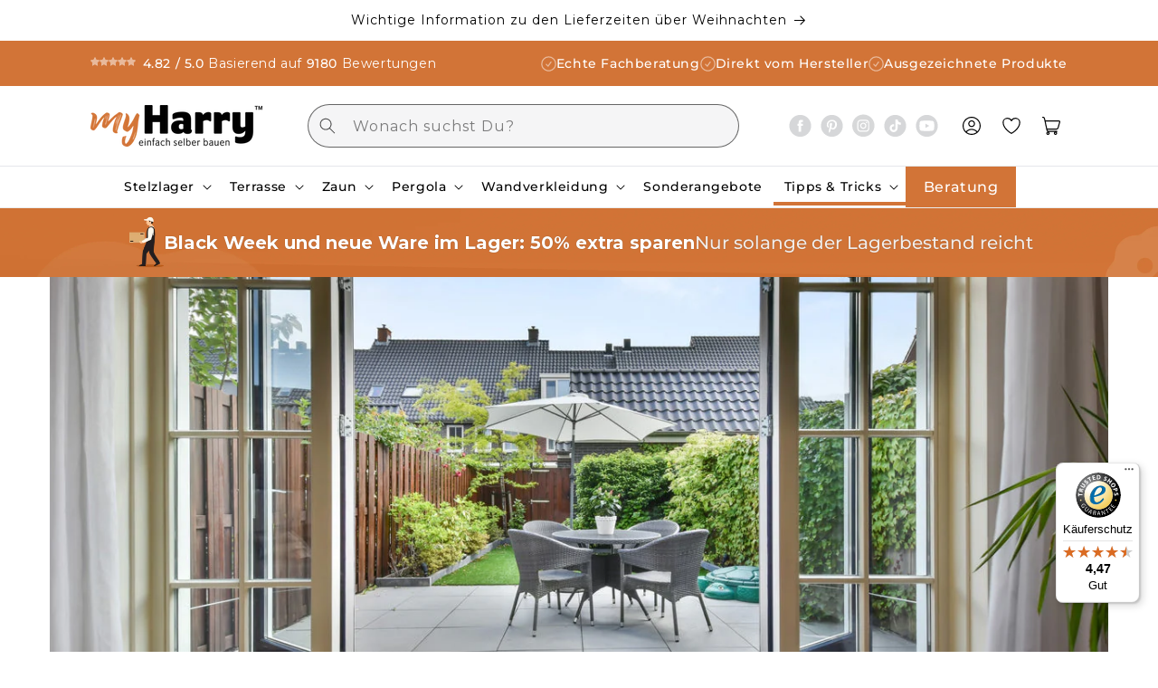

--- FILE ---
content_type: text/html; charset=utf-8
request_url: https://www.my-harry.at/blogs/gebaut-mit-myharry/reihenhaus-terrasse-gestalten
body_size: 79229
content:
<!doctype html>
<html class="no-js" lang="de">
  <head>
    
    <link rel="stylesheet" href="https://unpkg.com/flickity@2/dist/flickity.min.css">
    <script src="https://unpkg.com/flickity@2/dist/flickity.pkgd.min.js"></script>
    <script id="Cookiebot" src="https://consent.cookiebot.com/uc.js" data-cbid="4c8d2b25-3890-443f-83ba-5426efd5fde9" data-blockingmode="auto" type="text/javascript" defer></script>
    <script data-cookieconsent="ignore">
      // CM Default
      function gtag(){dataLayer.push(arguments)}window.dataLayer=window.dataLayer||[],gtag("consent","default",{ad_personalization:"denied",ad_storage:"denied",ad_user_data:"denied",analytics_storage:"denied",functionality_storage:"denied",personalization_storage:"denied",security_storage:"granted",wait_for_update:500}),gtag("set","ads_data_redaction",!0),gtag("set","url_passthrough",!1);
    </script>
    <script src="https://cdn.ablyft.com/s/35915832.js"></script>

    <!-- Hotjar Tracking Code for Website 5177724 (Name fehlt) -->
    <script>
      (function (h, o, t, j, a, r) {
        h.hj =
          h.hj ||
          function () {
            (h.hj.q = h.hj.q || []).push(arguments);
          };
        h._hjSettings = { hjid: 5177724, hjsv: 6 };
        a = o.getElementsByTagName('head')[0];
        r = o.createElement('script');
        r.async = 1;
        r.src = t + h._hjSettings.hjid + j + h._hjSettings.hjsv;
        a.appendChild(r);
      })(window, document, 'https://static.hotjar.com/c/hotjar-', '.js?sv=');
    </script>

    <meta charset="utf-8">

    


  <link href="//www.my-harry.at/cdn/shop/t/257/assets/theme-DvWx57DR.css" rel="stylesheet" type="text/css" media="all" />




  <script src="//www.my-harry.at/cdn/shop/t/257/assets/theme-DbUJaJlVr.js" type="module" crossorigin="anonymous"></script>
  <link rel="modulepreload" href="//www.my-harry.at/cdn/shop/t/257/assets/swiper-core-CK9C-0Qu.js" crossorigin="anonymous">
  <link rel="modulepreload" href="//www.my-harry.at/cdn/shop/t/257/assets/dayjs.min-Cecaif0u.js" crossorigin="anonymous">
  <link rel="modulepreload" href="//www.my-harry.at/cdn/shop/t/257/assets/couponbar-DbyNZn0O.js" crossorigin="anonymous">
  <link rel="modulepreload" href="//www.my-harry.at/cdn/shop/t/257/assets/category-slideshow-B8Ep84l5.js" crossorigin="anonymous">
  <link href="//www.my-harry.at/cdn/shop/t/257/assets/swiper-DV8PrLMj.css" rel="stylesheet" type="text/css" media="all" />
  <link rel="modulepreload" href="//www.my-harry.at/cdn/shop/t/257/assets/linklist-BjmlKZYJ.js" crossorigin="anonymous">
  <link href="//www.my-harry.at/cdn/shop/t/257/assets/swiper-DV8PrLMj.css" rel="stylesheet" type="text/css" media="all" />
  <link rel="modulepreload" href="//www.my-harry.at/cdn/shop/t/257/assets/article-highlights-BYKi3QDM.js" crossorigin="anonymous">
  <link href="//www.my-harry.at/cdn/shop/t/257/assets/swiper-DV8PrLMj.css" rel="stylesheet" type="text/css" media="all" />
  <link rel="modulepreload" href="//www.my-harry.at/cdn/shop/t/257/assets/myharray-block-iB7BlN5e.js" crossorigin="anonymous">
  <link href="//www.my-harry.at/cdn/shop/t/257/assets/swiper-DV8PrLMj.css" rel="stylesheet" type="text/css" media="all" />
  <link rel="modulepreload" href="//www.my-harry.at/cdn/shop/t/257/assets/function-boxes-C722PrPA.js" crossorigin="anonymous">
  <link href="//www.my-harry.at/cdn/shop/t/257/assets/swiper-DV8PrLMj.css" rel="stylesheet" type="text/css" media="all" />
  <link rel="modulepreload" href="//www.my-harry.at/cdn/shop/t/257/assets/rating-block-large-Zm_fxinm.js" crossorigin="anonymous">
  <link rel="modulepreload" href="//www.my-harry.at/cdn/shop/t/257/assets/subcollections-slider-D1taQTC1.js" crossorigin="anonymous">
  <link href="//www.my-harry.at/cdn/shop/t/257/assets/swiper-DV8PrLMj.css" rel="stylesheet" type="text/css" media="all" />
  <link rel="modulepreload" href="//www.my-harry.at/cdn/shop/t/257/assets/sort-filter-CTB7fn2x.js" crossorigin="anonymous">
  <link rel="modulepreload" href="//www.my-harry.at/cdn/shop/t/257/assets/cart-recomendations-d0Ue09Ke.js" crossorigin="anonymous">
  <link rel="modulepreload" href="//www.my-harry.at/cdn/shop/t/257/assets/quicklinks-Dyb_AA23.js" crossorigin="anonymous">
  <link href="//www.my-harry.at/cdn/shop/t/257/assets/swiper-DV8PrLMj.css" rel="stylesheet" type="text/css" media="all" />
  <link rel="modulepreload" href="//www.my-harry.at/cdn/shop/t/257/assets/accounts-DRqhM-7z.js" crossorigin="anonymous">
  <link href="//www.my-harry.at/cdn/shop/t/257/assets/swiper-DV8PrLMj.css" rel="stylesheet" type="text/css" media="all" />
  <link rel="modulepreload" href="//www.my-harry.at/cdn/shop/t/257/assets/latest-blog-posts-DcYDelGn.js" crossorigin="anonymous">
  <link href="//www.my-harry.at/cdn/shop/t/257/assets/swiper-DV8PrLMj.css" rel="stylesheet" type="text/css" media="all" />
  <link rel="modulepreload" href="//www.my-harry.at/cdn/shop/t/257/assets/small-collection-list-DdwbKvrc.js" crossorigin="anonymous">
  <link href="//www.my-harry.at/cdn/shop/t/257/assets/swiper-DV8PrLMj.css" rel="stylesheet" type="text/css" media="all" />
  <link rel="modulepreload" href="//www.my-harry.at/cdn/shop/t/257/assets/_commonjsHelpers-BosuxZz1.js" crossorigin="anonymous">
  <link href="//www.my-harry.at/cdn/shop/t/257/assets/swiper-DV8PrLMj.css" rel="stylesheet" type="text/css" media="all" />


    <meta http-equiv="X-UA-Compatible" content="IE=edge">
    <meta name="viewport" content="width=device-width,initial-scale=1">
    <meta name="theme-color" content=""><link rel="canonical" href="https://www.my-harry.at/blogs/gebaut-mit-myharry/reihenhaus-terrasse-gestalten"><link rel="icon" type="image/png" href="//www.my-harry.at/cdn/shop/files/myH_icon_2024_RGB.png?crop=center&height=32&v=1728896863&width=32"><link rel="preconnect" href="https://cdn.shopify.com"><link rel="preconnect" href="https://fonts.shopifycdn.com" crossorigin><meta name="facebook-domain-verification" content="nw6oi4yji0gg2587tcpwygtkps929y">
    <meta name="google-site-verification" content="EKRUHB2z93SKh67Grc8LlqEZSd7X45qDSTg7yiLkJ-M">

    <script src="https://assets.prd.heyflow.com/builder/widget/latest/webview.js"></script>

    

    
<title>
      Reihenhaus-Terrasse gestalten | Ideen &amp; Inspiration
 &ndash; myHarry™ </title>

    
      <meta name="description" content="Für eine gemütliche Zeit im Freien. Mit diesen Tipps verwandelst du eine vorgefertigte Reihenhaus-Terrasse in deinen persönlichen Wohlfühlort.">
    

    

<meta property="og:site_name" content="myHarry™ ">
<meta property="og:url" content="https://www.my-harry.at/blogs/gebaut-mit-myharry/reihenhaus-terrasse-gestalten">
<meta property="og:title" content="Reihenhaus-Terrasse gestalten | Ideen &amp; Inspiration">
<meta property="og:type" content="article">
<meta property="og:description" content="Für eine gemütliche Zeit im Freien. Mit diesen Tipps verwandelst du eine vorgefertigte Reihenhaus-Terrasse in deinen persönlichen Wohlfühlort."><meta property="og:image" content="http://www.my-harry.at/cdn/shop/articles/iStock-1383961695_0565ca17-7150-4213-bc75-e6e584929291.jpg?v=1752008337">
  <meta property="og:image:secure_url" content="https://www.my-harry.at/cdn/shop/articles/iStock-1383961695_0565ca17-7150-4213-bc75-e6e584929291.jpg?v=1752008337">
  <meta property="og:image:width" content="1254">
  <meta property="og:image:height" content="836"><meta name="twitter:card" content="summary_large_image">
<meta name="twitter:title" content="Reihenhaus-Terrasse gestalten | Ideen &amp; Inspiration">
<meta name="twitter:description" content="Für eine gemütliche Zeit im Freien. Mit diesen Tipps verwandelst du eine vorgefertigte Reihenhaus-Terrasse in deinen persönlichen Wohlfühlort.">


    <script src="//www.my-harry.at/cdn/shop/t/257/assets/constants.js?v=58251544750838685771766414843" defer="defer"></script>
    <script src="//www.my-harry.at/cdn/shop/t/257/assets/pubsub.js?v=158357773527763999511766415065" defer="defer"></script>
    <script src="//www.my-harry.at/cdn/shop/t/257/assets/global.js?v=149275200879854590491766414938" defer="defer"></script><script src="//www.my-harry.at/cdn/shop/t/257/assets/animations.js?v=88693664871331136111766414678" defer="defer"></script><script src="//www.my-harry.at/cdn/shop/t/257/assets/custom.js?v=165955778480560011101766414892" defer="defer"></script>

    <script>window.performance && window.performance.mark && window.performance.mark('shopify.content_for_header.start');</script><meta name="google-site-verification" content="NAonhIvc2z_i2xM5V6H6yo0Z1bn3BCWaxBVmkWo0-54">
<meta name="google-site-verification" content="i6Bh9HAXedP-D1grXgeROC16k0tvWWAd1iTD8EZvzIw">
<meta name="facebook-domain-verification" content="sw4rqclyndp1jdcoxmyu3ftwfr44p1">
<meta name="facebook-domain-verification" content="nw6oi4yji0gg2587tcpwygtkps929y">
<meta name="facebook-domain-verification" content="chlbah967yzrwxpo882t7k3m34nnq9">
<meta id="shopify-digital-wallet" name="shopify-digital-wallet" content="/33509081133/digital_wallets/dialog">
<meta name="shopify-checkout-api-token" content="52a1e8c62daa22b8f4ee5259fb6af4cc">
<meta id="in-context-paypal-metadata" data-shop-id="33509081133" data-venmo-supported="false" data-environment="production" data-locale="de_DE" data-paypal-v4="true" data-currency="EUR">
<link rel="alternate" type="application/atom+xml" title="Feed" href="/blogs/gebaut-mit-myharry.atom" />
<link rel="alternate" hreflang="x-default" href="https://www.my-harry.de/blogs/gebaut-mit-myharry/reihenhaus-terrasse-gestalten">
<link rel="alternate" hreflang="de-AT" href="https://www.my-harry.at/blogs/gebaut-mit-myharry/reihenhaus-terrasse-gestalten">
<link rel="alternate" hreflang="de-DE" href="https://www.my-harry.de/blogs/gebaut-mit-myharry/reihenhaus-terrasse-gestalten">
<script async="async" src="/checkouts/internal/preloads.js?locale=de-AT"></script>
<link rel="preconnect" href="https://shop.app" crossorigin="anonymous">
<script async="async" src="https://shop.app/checkouts/internal/preloads.js?locale=de-AT&shop_id=33509081133" crossorigin="anonymous"></script>
<script id="apple-pay-shop-capabilities" type="application/json">{"shopId":33509081133,"countryCode":"AT","currencyCode":"EUR","merchantCapabilities":["supports3DS"],"merchantId":"gid:\/\/shopify\/Shop\/33509081133","merchantName":"myHarry™ ","requiredBillingContactFields":["postalAddress","email","phone"],"requiredShippingContactFields":["postalAddress","email","phone"],"shippingType":"shipping","supportedNetworks":["visa","maestro","masterCard"],"total":{"type":"pending","label":"myHarry™ ","amount":"1.00"},"shopifyPaymentsEnabled":true,"supportsSubscriptions":true}</script>
<script id="shopify-features" type="application/json">{"accessToken":"52a1e8c62daa22b8f4ee5259fb6af4cc","betas":["rich-media-storefront-analytics"],"domain":"www.my-harry.at","predictiveSearch":true,"shopId":33509081133,"locale":"de"}</script>
<script>var Shopify = Shopify || {};
Shopify.shop = "stelzlager.myshopify.com";
Shopify.locale = "de";
Shopify.currency = {"active":"EUR","rate":"1.0"};
Shopify.country = "AT";
Shopify.theme = {"name":"LP WPC Ads inside","id":180914749768,"schema_name":"Dawn","schema_version":"13.0.0","theme_store_id":null,"role":"main"};
Shopify.theme.handle = "null";
Shopify.theme.style = {"id":null,"handle":null};
Shopify.cdnHost = "www.my-harry.at/cdn";
Shopify.routes = Shopify.routes || {};
Shopify.routes.root = "/";</script>
<script type="module">!function(o){(o.Shopify=o.Shopify||{}).modules=!0}(window);</script>
<script>!function(o){function n(){var o=[];function n(){o.push(Array.prototype.slice.apply(arguments))}return n.q=o,n}var t=o.Shopify=o.Shopify||{};t.loadFeatures=n(),t.autoloadFeatures=n()}(window);</script>
<script>
  window.ShopifyPay = window.ShopifyPay || {};
  window.ShopifyPay.apiHost = "shop.app\/pay";
  window.ShopifyPay.redirectState = null;
</script>
<script id="shop-js-analytics" type="application/json">{"pageType":"article"}</script>
<script defer="defer" async type="module" src="//www.my-harry.at/cdn/shopifycloud/shop-js/modules/v2/client.init-shop-cart-sync_KNlu3ypL.de.esm.js"></script>
<script defer="defer" async type="module" src="//www.my-harry.at/cdn/shopifycloud/shop-js/modules/v2/chunk.common_SKKNcA3B.esm.js"></script>
<script type="module">
  await import("//www.my-harry.at/cdn/shopifycloud/shop-js/modules/v2/client.init-shop-cart-sync_KNlu3ypL.de.esm.js");
await import("//www.my-harry.at/cdn/shopifycloud/shop-js/modules/v2/chunk.common_SKKNcA3B.esm.js");

  window.Shopify.SignInWithShop?.initShopCartSync?.({"fedCMEnabled":true,"windoidEnabled":true});

</script>
<script>
  window.Shopify = window.Shopify || {};
  if (!window.Shopify.featureAssets) window.Shopify.featureAssets = {};
  window.Shopify.featureAssets['shop-js'] = {"shop-cart-sync":["modules/v2/client.shop-cart-sync_k8i4GZj8.de.esm.js","modules/v2/chunk.common_SKKNcA3B.esm.js"],"init-fed-cm":["modules/v2/client.init-fed-cm_D0BjbGtx.de.esm.js","modules/v2/chunk.common_SKKNcA3B.esm.js"],"init-shop-email-lookup-coordinator":["modules/v2/client.init-shop-email-lookup-coordinator_C1Mn5gmY.de.esm.js","modules/v2/chunk.common_SKKNcA3B.esm.js"],"shop-cash-offers":["modules/v2/client.shop-cash-offers_B3whTqcF.de.esm.js","modules/v2/chunk.common_SKKNcA3B.esm.js","modules/v2/chunk.modal_DkIG3Fgw.esm.js"],"shop-button":["modules/v2/client.shop-button_D_RfUj15.de.esm.js","modules/v2/chunk.common_SKKNcA3B.esm.js"],"init-windoid":["modules/v2/client.init-windoid_8jeYy5EL.de.esm.js","modules/v2/chunk.common_SKKNcA3B.esm.js"],"avatar":["modules/v2/client.avatar_BTnouDA3.de.esm.js"],"init-shop-cart-sync":["modules/v2/client.init-shop-cart-sync_KNlu3ypL.de.esm.js","modules/v2/chunk.common_SKKNcA3B.esm.js"],"shop-toast-manager":["modules/v2/client.shop-toast-manager_BgCuCmrO.de.esm.js","modules/v2/chunk.common_SKKNcA3B.esm.js"],"pay-button":["modules/v2/client.pay-button_CjdnaBv_.de.esm.js","modules/v2/chunk.common_SKKNcA3B.esm.js"],"shop-login-button":["modules/v2/client.shop-login-button_CEUlukBc.de.esm.js","modules/v2/chunk.common_SKKNcA3B.esm.js","modules/v2/chunk.modal_DkIG3Fgw.esm.js"],"init-customer-accounts-sign-up":["modules/v2/client.init-customer-accounts-sign-up_DzHMkW24.de.esm.js","modules/v2/client.shop-login-button_CEUlukBc.de.esm.js","modules/v2/chunk.common_SKKNcA3B.esm.js","modules/v2/chunk.modal_DkIG3Fgw.esm.js"],"init-shop-for-new-customer-accounts":["modules/v2/client.init-shop-for-new-customer-accounts_YhlXPR3_.de.esm.js","modules/v2/client.shop-login-button_CEUlukBc.de.esm.js","modules/v2/chunk.common_SKKNcA3B.esm.js","modules/v2/chunk.modal_DkIG3Fgw.esm.js"],"init-customer-accounts":["modules/v2/client.init-customer-accounts_OI3KPqOS.de.esm.js","modules/v2/client.shop-login-button_CEUlukBc.de.esm.js","modules/v2/chunk.common_SKKNcA3B.esm.js","modules/v2/chunk.modal_DkIG3Fgw.esm.js"],"shop-follow-button":["modules/v2/client.shop-follow-button_hOj2EoVV.de.esm.js","modules/v2/chunk.common_SKKNcA3B.esm.js","modules/v2/chunk.modal_DkIG3Fgw.esm.js"],"lead-capture":["modules/v2/client.lead-capture_BxEnh2Kl.de.esm.js","modules/v2/chunk.common_SKKNcA3B.esm.js","modules/v2/chunk.modal_DkIG3Fgw.esm.js"],"checkout-modal":["modules/v2/client.checkout-modal_BXOrYBqT.de.esm.js","modules/v2/chunk.common_SKKNcA3B.esm.js","modules/v2/chunk.modal_DkIG3Fgw.esm.js"],"shop-login":["modules/v2/client.shop-login_C0yXGVIT.de.esm.js","modules/v2/chunk.common_SKKNcA3B.esm.js","modules/v2/chunk.modal_DkIG3Fgw.esm.js"],"payment-terms":["modules/v2/client.payment-terms_DLEnrQGV.de.esm.js","modules/v2/chunk.common_SKKNcA3B.esm.js","modules/v2/chunk.modal_DkIG3Fgw.esm.js"]};
</script>
<script>(function() {
  var isLoaded = false;
  function asyncLoad() {
    if (isLoaded) return;
    isLoaded = true;
    var urls = ["https:\/\/tseish-app.connect.trustedshops.com\/esc.js?apiBaseUrl=aHR0cHM6Ly90c2Vpc2gtYXBwLmNvbm5lY3QudHJ1c3RlZHNob3BzLmNvbQ==\u0026instanceId=c3RlbHpsYWdlci5teXNob3BpZnkuY29t\u0026shop=stelzlager.myshopify.com"];
    for (var i = 0; i < urls.length; i++) {
      var s = document.createElement('script');
      s.type = 'text/javascript';
      s.async = true;
      s.src = urls[i];
      var x = document.getElementsByTagName('script')[0];
      x.parentNode.insertBefore(s, x);
    }
  };
  if(window.attachEvent) {
    window.attachEvent('onload', asyncLoad);
  } else {
    window.addEventListener('load', asyncLoad, false);
  }
})();</script>
<script id="__st">var __st={"a":33509081133,"offset":3600,"reqid":"edce3c87-e816-4207-a0f3-634ca434e84d-1767035732","pageurl":"www.my-harry.at\/blogs\/gebaut-mit-myharry\/reihenhaus-terrasse-gestalten","s":"articles-605226828104","u":"254b747a2187","p":"article","rtyp":"article","rid":605226828104};</script>
<script>window.ShopifyPaypalV4VisibilityTracking = true;</script>
<script id="captcha-bootstrap">!function(){'use strict';const t='contact',e='account',n='new_comment',o=[[t,t],['blogs',n],['comments',n],[t,'customer']],c=[[e,'customer_login'],[e,'guest_login'],[e,'recover_customer_password'],[e,'create_customer']],r=t=>t.map((([t,e])=>`form[action*='/${t}']:not([data-nocaptcha='true']) input[name='form_type'][value='${e}']`)).join(','),a=t=>()=>t?[...document.querySelectorAll(t)].map((t=>t.form)):[];function s(){const t=[...o],e=r(t);return a(e)}const i='password',u='form_key',d=['recaptcha-v3-token','g-recaptcha-response','h-captcha-response',i],f=()=>{try{return window.sessionStorage}catch{return}},m='__shopify_v',_=t=>t.elements[u];function p(t,e,n=!1){try{const o=window.sessionStorage,c=JSON.parse(o.getItem(e)),{data:r}=function(t){const{data:e,action:n}=t;return t[m]||n?{data:e,action:n}:{data:t,action:n}}(c);for(const[e,n]of Object.entries(r))t.elements[e]&&(t.elements[e].value=n);n&&o.removeItem(e)}catch(o){console.error('form repopulation failed',{error:o})}}const l='form_type',E='cptcha';function T(t){t.dataset[E]=!0}const w=window,h=w.document,L='Shopify',v='ce_forms',y='captcha';let A=!1;((t,e)=>{const n=(g='f06e6c50-85a8-45c8-87d0-21a2b65856fe',I='https://cdn.shopify.com/shopifycloud/storefront-forms-hcaptcha/ce_storefront_forms_captcha_hcaptcha.v1.5.2.iife.js',D={infoText:'Durch hCaptcha geschützt',privacyText:'Datenschutz',termsText:'Allgemeine Geschäftsbedingungen'},(t,e,n)=>{const o=w[L][v],c=o.bindForm;if(c)return c(t,g,e,D).then(n);var r;o.q.push([[t,g,e,D],n]),r=I,A||(h.body.append(Object.assign(h.createElement('script'),{id:'captcha-provider',async:!0,src:r})),A=!0)});var g,I,D;w[L]=w[L]||{},w[L][v]=w[L][v]||{},w[L][v].q=[],w[L][y]=w[L][y]||{},w[L][y].protect=function(t,e){n(t,void 0,e),T(t)},Object.freeze(w[L][y]),function(t,e,n,w,h,L){const[v,y,A,g]=function(t,e,n){const i=e?o:[],u=t?c:[],d=[...i,...u],f=r(d),m=r(i),_=r(d.filter((([t,e])=>n.includes(e))));return[a(f),a(m),a(_),s()]}(w,h,L),I=t=>{const e=t.target;return e instanceof HTMLFormElement?e:e&&e.form},D=t=>v().includes(t);t.addEventListener('submit',(t=>{const e=I(t);if(!e)return;const n=D(e)&&!e.dataset.hcaptchaBound&&!e.dataset.recaptchaBound,o=_(e),c=g().includes(e)&&(!o||!o.value);(n||c)&&t.preventDefault(),c&&!n&&(function(t){try{if(!f())return;!function(t){const e=f();if(!e)return;const n=_(t);if(!n)return;const o=n.value;o&&e.removeItem(o)}(t);const e=Array.from(Array(32),(()=>Math.random().toString(36)[2])).join('');!function(t,e){_(t)||t.append(Object.assign(document.createElement('input'),{type:'hidden',name:u})),t.elements[u].value=e}(t,e),function(t,e){const n=f();if(!n)return;const o=[...t.querySelectorAll(`input[type='${i}']`)].map((({name:t})=>t)),c=[...d,...o],r={};for(const[a,s]of new FormData(t).entries())c.includes(a)||(r[a]=s);n.setItem(e,JSON.stringify({[m]:1,action:t.action,data:r}))}(t,e)}catch(e){console.error('failed to persist form',e)}}(e),e.submit())}));const S=(t,e)=>{t&&!t.dataset[E]&&(n(t,e.some((e=>e===t))),T(t))};for(const o of['focusin','change'])t.addEventListener(o,(t=>{const e=I(t);D(e)&&S(e,y())}));const B=e.get('form_key'),M=e.get(l),P=B&&M;t.addEventListener('DOMContentLoaded',(()=>{const t=y();if(P)for(const e of t)e.elements[l].value===M&&p(e,B);[...new Set([...A(),...v().filter((t=>'true'===t.dataset.shopifyCaptcha))])].forEach((e=>S(e,t)))}))}(h,new URLSearchParams(w.location.search),n,t,e,['guest_login'])})(!0,!1)}();</script>
<script integrity="sha256-4kQ18oKyAcykRKYeNunJcIwy7WH5gtpwJnB7kiuLZ1E=" data-source-attribution="shopify.loadfeatures" defer="defer" src="//www.my-harry.at/cdn/shopifycloud/storefront/assets/storefront/load_feature-a0a9edcb.js" crossorigin="anonymous"></script>
<script crossorigin="anonymous" defer="defer" src="//www.my-harry.at/cdn/shopifycloud/storefront/assets/shopify_pay/storefront-65b4c6d7.js?v=20250812"></script>
<script data-source-attribution="shopify.dynamic_checkout.dynamic.init">var Shopify=Shopify||{};Shopify.PaymentButton=Shopify.PaymentButton||{isStorefrontPortableWallets:!0,init:function(){window.Shopify.PaymentButton.init=function(){};var t=document.createElement("script");t.src="https://www.my-harry.at/cdn/shopifycloud/portable-wallets/latest/portable-wallets.de.js",t.type="module",document.head.appendChild(t)}};
</script>
<script data-source-attribution="shopify.dynamic_checkout.buyer_consent">
  function portableWalletsHideBuyerConsent(e){var t=document.getElementById("shopify-buyer-consent"),n=document.getElementById("shopify-subscription-policy-button");t&&n&&(t.classList.add("hidden"),t.setAttribute("aria-hidden","true"),n.removeEventListener("click",e))}function portableWalletsShowBuyerConsent(e){var t=document.getElementById("shopify-buyer-consent"),n=document.getElementById("shopify-subscription-policy-button");t&&n&&(t.classList.remove("hidden"),t.removeAttribute("aria-hidden"),n.addEventListener("click",e))}window.Shopify?.PaymentButton&&(window.Shopify.PaymentButton.hideBuyerConsent=portableWalletsHideBuyerConsent,window.Shopify.PaymentButton.showBuyerConsent=portableWalletsShowBuyerConsent);
</script>
<script data-source-attribution="shopify.dynamic_checkout.cart.bootstrap">document.addEventListener("DOMContentLoaded",(function(){function t(){return document.querySelector("shopify-accelerated-checkout-cart, shopify-accelerated-checkout")}if(t())Shopify.PaymentButton.init();else{new MutationObserver((function(e,n){t()&&(Shopify.PaymentButton.init(),n.disconnect())})).observe(document.body,{childList:!0,subtree:!0})}}));
</script>
<link id="shopify-accelerated-checkout-styles" rel="stylesheet" media="screen" href="https://www.my-harry.at/cdn/shopifycloud/portable-wallets/latest/accelerated-checkout-backwards-compat.css" crossorigin="anonymous">
<style id="shopify-accelerated-checkout-cart">
        #shopify-buyer-consent {
  margin-top: 1em;
  display: inline-block;
  width: 100%;
}

#shopify-buyer-consent.hidden {
  display: none;
}

#shopify-subscription-policy-button {
  background: none;
  border: none;
  padding: 0;
  text-decoration: underline;
  font-size: inherit;
  cursor: pointer;
}

#shopify-subscription-policy-button::before {
  box-shadow: none;
}

      </style>
<script id="sections-script" data-sections="values-bar,header" defer="defer" src="//www.my-harry.at/cdn/shop/t/257/compiled_assets/scripts.js?55848"></script>
<script>window.performance && window.performance.mark && window.performance.mark('shopify.content_for_header.end');</script>
    <script>
function feedback() {
  const p = window.Shopify.customerPrivacy;
  console.log(`Tracking ${p.userCanBeTracked() ? "en" : "dis"}abled`);
}
window.Shopify.loadFeatures(
  [
    {
      name: "consent-tracking-api",
      version: "0.1",
    },
  ],
  function (error) {
    if (error) throw error;
    if ("Cookiebot" in window)
      window.Shopify.customerPrivacy.setTrackingConsent({
        "analytics": false,
        "marketing": false,
        "preferences": false,
        "sale_of_data": false,
      }, () => console.log("Awaiting consent")
    );
  }
);

window.addEventListener("CookiebotOnConsentReady", function () {
  const C = Cookiebot.consent,
      existConsentShopify = setInterval(function () {
        if (window.Shopify.customerPrivacy) {
          clearInterval(existConsentShopify);
          window.Shopify.customerPrivacy.setTrackingConsent({
            "analytics": C["statistics"],
            "marketing": C["marketing"],
            "preferences": C["preferences"],
            "sale_of_data": C["marketing"],
          }, () => console.log("Consent captured"))
        }
      }, 100);
});
</script>


    <style data-shopify>
      @font-face {
  font-family: Montserrat;
  font-weight: 400;
  font-style: normal;
  font-display: swap;
  src: url("//www.my-harry.at/cdn/fonts/montserrat/montserrat_n4.81949fa0ac9fd2021e16436151e8eaa539321637.woff2") format("woff2"),
       url("//www.my-harry.at/cdn/fonts/montserrat/montserrat_n4.a6c632ca7b62da89c3594789ba828388aac693fe.woff") format("woff");
}

      @font-face {
  font-family: Montserrat;
  font-weight: 700;
  font-style: normal;
  font-display: swap;
  src: url("//www.my-harry.at/cdn/fonts/montserrat/montserrat_n7.3c434e22befd5c18a6b4afadb1e3d77c128c7939.woff2") format("woff2"),
       url("//www.my-harry.at/cdn/fonts/montserrat/montserrat_n7.5d9fa6e2cae713c8fb539a9876489d86207fe957.woff") format("woff");
}

      @font-face {
  font-family: Montserrat;
  font-weight: 400;
  font-style: italic;
  font-display: swap;
  src: url("//www.my-harry.at/cdn/fonts/montserrat/montserrat_i4.5a4ea298b4789e064f62a29aafc18d41f09ae59b.woff2") format("woff2"),
       url("//www.my-harry.at/cdn/fonts/montserrat/montserrat_i4.072b5869c5e0ed5b9d2021e4c2af132e16681ad2.woff") format("woff");
}

      @font-face {
  font-family: Montserrat;
  font-weight: 700;
  font-style: italic;
  font-display: swap;
  src: url("//www.my-harry.at/cdn/fonts/montserrat/montserrat_i7.a0d4a463df4f146567d871890ffb3c80408e7732.woff2") format("woff2"),
       url("//www.my-harry.at/cdn/fonts/montserrat/montserrat_i7.f6ec9f2a0681acc6f8152c40921d2a4d2e1a2c78.woff") format("woff");
}

      @font-face {
  font-family: Montserrat;
  font-weight: 500;
  font-style: italic;
  font-display: swap;
  src: url("//www.my-harry.at/cdn/fonts/montserrat/montserrat_i5.d3a783eb0cc26f2fda1e99d1dfec3ebaea1dc164.woff2") format("woff2"),
       url("//www.my-harry.at/cdn/fonts/montserrat/montserrat_i5.76d414ea3d56bb79ef992a9c62dce2e9063bc062.woff") format("woff");
}

      @font-face {
  font-family: Montserrat;
  font-weight: 500;
  font-style: normal;
  font-display: swap;
  src: url("//www.my-harry.at/cdn/fonts/montserrat/montserrat_n5.07ef3781d9c78c8b93c98419da7ad4fbeebb6635.woff2") format("woff2"),
       url("//www.my-harry.at/cdn/fonts/montserrat/montserrat_n5.adf9b4bd8b0e4f55a0b203cdd84512667e0d5e4d.woff") format("woff");
}

      @font-face {
  font-family: Montserrat;
  font-weight: 600;
  font-style: normal;
  font-display: swap;
  src: url("//www.my-harry.at/cdn/fonts/montserrat/montserrat_n6.1326b3e84230700ef15b3a29fb520639977513e0.woff2") format("woff2"),
       url("//www.my-harry.at/cdn/fonts/montserrat/montserrat_n6.652f051080eb14192330daceed8cd53dfdc5ead9.woff") format("woff");
}

      @font-face {
  font-family: Montserrat;
  font-weight: 700;
  font-style: normal;
  font-display: swap;
  src: url("//www.my-harry.at/cdn/fonts/montserrat/montserrat_n7.3c434e22befd5c18a6b4afadb1e3d77c128c7939.woff2") format("woff2"),
       url("//www.my-harry.at/cdn/fonts/montserrat/montserrat_n7.5d9fa6e2cae713c8fb539a9876489d86207fe957.woff") format("woff");
}


      
        :root,
        .color-scheme-1 {
          --color-background: 0,0,0;
        
          --gradient-background: #000000;
        

        

        --color-foreground: 255,255,255;
        --color-background-contrast: 128,128,128;
        --color-shadow: 0,0,0;
        --color-button: 210,116,55;
        --color-button-text: 255,255,255;
        --color-secondary-button: 0,0,0;
        --color-secondary-button-text: 0,0,0;
        --color-link: 0,0,0;
        --color-badge-foreground: 255,255,255;
        --color-badge-background: 0,0,0;
        --color-badge-border: 255,255,255;
        --payment-terms-background-color: rgb(0 0 0);
      }
      
        
        .color-scheme-2 {
          --color-background: 255,255,255;
        
          --gradient-background: #ffffff;
        

        

        --color-foreground: 0,0,0;
        --color-background-contrast: 191,191,191;
        --color-shadow: 0,0,0;
        --color-button: 210,116,55;
        --color-button-text: 255,255,255;
        --color-secondary-button: 255,255,255;
        --color-secondary-button-text: 0,0,0;
        --color-link: 0,0,0;
        --color-badge-foreground: 0,0,0;
        --color-badge-background: 255,255,255;
        --color-badge-border: 0,0,0;
        --payment-terms-background-color: rgb(255 255 255);
      }
      
        
        .color-scheme-3 {
          --color-background: 173,148,148;
        
          --gradient-background: #ad9494;
        

        

        --color-foreground: 255,255,255;
        --color-background-contrast: 110,84,84;
        --color-shadow: 0,0,0;
        --color-button: 0,0,0;
        --color-button-text: 0,0,0;
        --color-secondary-button: 173,148,148;
        --color-secondary-button-text: 0,0,0;
        --color-link: 0,0,0;
        --color-badge-foreground: 255,255,255;
        --color-badge-background: 173,148,148;
        --color-badge-border: 255,255,255;
        --payment-terms-background-color: rgb(173 148 148);
      }
      
        
        .color-scheme-4 {
          --color-background: 210,116,55;
        
          --gradient-background: #d27437;
        

        

        --color-foreground: 255,255,255;
        --color-background-contrast: 112,59,25;
        --color-shadow: 0,0,0;
        --color-button: 0,0,0;
        --color-button-text: 0,0,0;
        --color-secondary-button: 210,116,55;
        --color-secondary-button-text: 0,0,0;
        --color-link: 0,0,0;
        --color-badge-foreground: 255,255,255;
        --color-badge-background: 210,116,55;
        --color-badge-border: 255,255,255;
        --payment-terms-background-color: rgb(210 116 55);
      }
      
        
        .color-scheme-b4be8e1d-a133-4a5b-9429-054f9a4534ff {
          --color-background: 35,31,32;
        
          --gradient-background: #231f20;
        

        

        --color-foreground: 255,255,255;
        --color-background-contrast: 49,43,44;
        --color-shadow: 0,0,0;
        --color-button: 0,0,0;
        --color-button-text: 255,255,255;
        --color-secondary-button: 35,31,32;
        --color-secondary-button-text: 0,0,0;
        --color-link: 0,0,0;
        --color-badge-foreground: 255,255,255;
        --color-badge-background: 35,31,32;
        --color-badge-border: 255,255,255;
        --payment-terms-background-color: rgb(35 31 32);
      }
      
        
        .color-scheme-f9eee839-9942-4aaa-966c-f591fe2a2bb2 {
          --color-background: 234,223,214;
        
          --gradient-background: #eadfd6;
        

        

        --color-foreground: 0,0,0;
        --color-background-contrast: 191,157,130;
        --color-shadow: 0,0,0;
        --color-button: 210,116,55;
        --color-button-text: 255,255,255;
        --color-secondary-button: 234,223,214;
        --color-secondary-button-text: 0,0,0;
        --color-link: 0,0,0;
        --color-badge-foreground: 0,0,0;
        --color-badge-background: 234,223,214;
        --color-badge-border: 0,0,0;
        --payment-terms-background-color: rgb(234 223 214);
      }
      

      body, .color-scheme-1, .color-scheme-2, .color-scheme-3, .color-scheme-4, .color-scheme-b4be8e1d-a133-4a5b-9429-054f9a4534ff, .color-scheme-f9eee839-9942-4aaa-966c-f591fe2a2bb2 {
        color: rgba(var(--color-foreground), 0.75);
        background-color: rgb(var(--color-background));
      }

      :root {

        --tw-h1-font-size: 48px;
        --tw-h1-line-height: 1.4;

        --tw-h2-font-size: 30px;
        --tw-h2-line-height: 1.4;

        --tw-h3-font-size: 20px;
        --tw-h3-line-height: 1.4;

        --tw-h4-font-size: 18px;
        --tw-h4-line-height: 1.4;

        --tw-h5-font-size: 18px;
        --tw-h5-line-height: 1.4;

        --tw-section-text-font-size: 16px;
        --tw-section-text-line-height: 1.4;

        --tw-sub-text-font-size: 14px;
        --tw-sub-text-line-height: 1.3;

        --tw-tiny-text-font-size: 12px;
        --tw-tiny-text-line-height: 1.5;

        --tw-button-text-font-size: 16px;
        --tw-button-text-line-height: 1.0;

        --font-body-family: Montserrat, sans-serif;
        --font-body-style: normal;
        --font-body-weight: 400;
        --font-body-weight-bold: 700;

        --font-heading-family: Montserrat, sans-serif;
        --font-heading-style: normal;
        --font-heading-weight: 700;

        --font-body-scale: 1.0;
        --font-heading-scale: 1.0;

        --media-padding: px;
        --media-border-opacity: 0.0;
        --media-border-width: 0px;
        --media-radius: 0px;
        --media-shadow-opacity: 0.0;
        --media-shadow-horizontal-offset: 0px;
        --media-shadow-vertical-offset: 4px;
        --media-shadow-blur-radius: 5px;
        --media-shadow-visible: 0;

        --page-width: 160rem;
        --page-width-margin: 0rem;

        --product-card-image-padding: 0.0rem;
        --product-card-corner-radius: 1.4rem;
        --product-card-text-alignment: left;
        --product-card-border-width: 0.0rem;
        --product-card-border-opacity: 0.1;
        --product-card-shadow-opacity: 0.4;
        --product-card-shadow-visible: 1;
        --product-card-shadow-horizontal-offset: 0.0rem;
        --product-card-shadow-vertical-offset: 2.8rem;
        --product-card-shadow-blur-radius: 0.5rem;

        --collection-card-image-padding: 0.0rem;
        --collection-card-corner-radius: 0.0rem;
        --collection-card-text-alignment: left;
        --collection-card-border-width: 0.0rem;
        --collection-card-border-opacity: 0.1;
        --collection-card-shadow-opacity: 0.0;
        --collection-card-shadow-visible: 0;
        --collection-card-shadow-horizontal-offset: 0.0rem;
        --collection-card-shadow-vertical-offset: 0.4rem;
        --collection-card-shadow-blur-radius: 0.5rem;

        --blog-card-image-padding: 0.0rem;
        --blog-card-corner-radius: 0.0rem;
        --blog-card-text-alignment: left;
        --blog-card-border-width: 0.0rem;
        --blog-card-border-opacity: 0.1;
        --blog-card-shadow-opacity: 0.0;
        --blog-card-shadow-visible: 0;
        --blog-card-shadow-horizontal-offset: 0.0rem;
        --blog-card-shadow-vertical-offset: 0.4rem;
        --blog-card-shadow-blur-radius: 0.5rem;

        --badge-corner-radius: 4.0rem;

        --popup-border-width: 1px;
        --popup-border-opacity: 0.1;
        --popup-corner-radius: 0px;
        --popup-shadow-opacity: 0.05;
        --popup-shadow-horizontal-offset: 0px;
        --popup-shadow-vertical-offset: 4px;
        --popup-shadow-blur-radius: 5px;

        --drawer-border-width: 0px;
        --drawer-border-opacity: 0.1;
        --drawer-shadow-opacity: 0.0;
        --drawer-shadow-horizontal-offset: 0px;
        --drawer-shadow-vertical-offset: 4px;
        --drawer-shadow-blur-radius: 5px;

        --spacing-sections-desktop: 0px;
        --spacing-sections-mobile: 0px;

        --grid-desktop-vertical-spacing: 8px;
        --grid-desktop-horizontal-spacing: 8px;
        --grid-mobile-vertical-spacing: 4px;
        --grid-mobile-horizontal-spacing: 4px;

        --text-boxes-border-opacity: 0.0;
        --text-boxes-border-width: 0px;
        --text-boxes-radius: 0px;
        --text-boxes-shadow-opacity: 0.0;
        --text-boxes-shadow-visible: 0;
        --text-boxes-shadow-horizontal-offset: 0px;
        --text-boxes-shadow-vertical-offset: 4px;
        --text-boxes-shadow-blur-radius: 0px;

        --buttons-radius: 38px;
        --buttons-radius-outset: 38px;
        --buttons-border-width: 0px;
        --buttons-border-opacity: 1.0;
        --buttons-shadow-opacity: 0.0;
        --buttons-shadow-visible: 0;
        --buttons-shadow-horizontal-offset: 0px;
        --buttons-shadow-vertical-offset: 4px;
        --buttons-shadow-blur-radius: 0px;
        --buttons-border-offset: 0.3px;

        --inputs-radius: 36px;
        --inputs-border-width: 1px;
        --inputs-border-opacity: 0.6;
        --inputs-shadow-opacity: 0.0;
        --inputs-shadow-horizontal-offset: 0px;
        --inputs-margin-offset: 0px;
        --inputs-shadow-vertical-offset: 0px;
        --inputs-shadow-blur-radius: 0px;
        --inputs-radius-outset: 37px;

        --variant-pills-radius: 36px;
        --variant-pills-border-width: 1px;
        --variant-pills-border-opacity: 0.5;
        --variant-pills-shadow-opacity: 0.0;
        --variant-pills-shadow-horizontal-offset: 0px;
        --variant-pills-shadow-vertical-offset: 4px;
        --variant-pills-shadow-blur-radius: 5px;
      }

      *,
      *::before,
      *::after {
        box-sizing: inherit;
      }

      html {
        box-sizing: border-box;
        font-size: calc(var(--font-body-scale) * 62.5%);
        height: 100%;
      }

      body {
        display: grid;
        grid-template-rows: auto auto 1fr auto;
        grid-template-columns: 100%;
        min-height: 100%;
        margin: 0;
        font-size: 1.5rem;
        letter-spacing: 0.06rem;
        line-height: calc(1 + 0.8 / var(--font-body-scale));
        font-family: var(--font-body-family);
        font-style: var(--font-body-style);
        font-weight: var(--font-body-weight);
      }

      @media screen and (min-width: 750px) {
        body {
          font-size: 1.6rem;
        }
      }
    </style>

    <link href="//www.my-harry.at/cdn/shop/t/257/assets/base.css?v=43485567123720247821766414734" rel="stylesheet" type="text/css" media="all" />
    <link href="//www.my-harry.at/cdn/shop/t/257/assets/custom.css?v=172579389148665717591766414891" rel="stylesheet" type="text/css" media="all" />
<link rel="preload" as="font" href="//www.my-harry.at/cdn/fonts/montserrat/montserrat_n4.81949fa0ac9fd2021e16436151e8eaa539321637.woff2" type="font/woff2" crossorigin><link rel="preload" as="font" href="//www.my-harry.at/cdn/fonts/montserrat/montserrat_n7.3c434e22befd5c18a6b4afadb1e3d77c128c7939.woff2" type="font/woff2" crossorigin><link href="//www.my-harry.at/cdn/shop/t/257/assets/component-localization-form.css?v=155603600527820746741766414791" rel="stylesheet" type="text/css" media="all" />
      <script src="//www.my-harry.at/cdn/shop/t/257/assets/localization-form.js?v=169565320306168926741766414973" defer="defer"></script><link
        rel="stylesheet"
        href="//www.my-harry.at/cdn/shop/t/257/assets/component-predictive-search.css?v=148936868674753102431766414799"
        media="print"
        onload="this.media='all'"
      ><link href="//www.my-harry.at/cdn/shop/t/257/assets/custom.css?v=172579389148665717591766414891" rel="stylesheet" type="text/css" media="all" />

    <script>
      document.documentElement.className = document.documentElement.className.replace('no-js', 'js');
      if (Shopify.designMode) {
        document.documentElement.classList.add('shopify-design-mode');
      }
    </script>
  
<script id="ABConvert-checkout-ui-test">
var abconvertCheckoutUITestDict = {"experiments":[{"experimentId":"68515a793060d64eb149ac81","testGroups":[{"name":"Original","percentage":50,"paymentCustomization":[],"deliveryCustomization":[],"checkoutUICustomization":[{"type":"headingInfo","headingInfo":{"title":"Join ABConvert family","text":"We are experiencing a higher volume of orders. Please allow for longer shipment times","titleAlignment":"left","blockId":""},"bannerInfo":{"title":"Higher volume of orders","text":"We are experiencing a higher volume of orders. Please allow for longer shipment times.","status":"success","hasCloseButton":false,"hasCollapseButton":false,"blockId":""},"benefitInfo":{"title":"Your checkout is carbon neutral","titleAlignment":"left","text":"We're cutting the majority of emissions through innovations in materials.","textAlignment":"left","iconInfo":[{"icon":"cart","text":"Shipped with electric vehicles","appearance":"success","isDropDownOpen":false},{"icon":"checkmark","text":"100% carbon neutral","appearance":"success","isDropDownOpen":false},{"icon":"external","text":"Powered by sun","appearance":"success","isDropDownOpen":false}],"blockId":""},"buttonInfo":{"title":"Need Assistance?","titleAlignment":"left","text":"Our team is here to support you","textAlignment":"left","buttonList":[{"text":"Contact us by email","type":"email","value":"abconver@abconvert.io","isDropDownOpen":false},{"text":"Call us","type":"phone","value":"123456789","isDropDownOpen":false},{"text":"WhatsApp Chat","type":"url","value":"https://abconvert.io","isDropDownOpen":false}],"blockId":""},"imageInfo":{"urlList":[{"name":"","url":"https://assets-global.website-files.com/63db3b3f7b0547c9f2fd99ba/63db3b3f7b05472ffdfd9a03_functions_1.png","linkTo":"","isDropDownOpen":false}],"blockId":""},"paymentIconInfo":{"title":"We accept the following payment methods","titleAlignment":"left","blockId":"","paymentIconList":[{"name":"Visa","url":"https://raw.githubusercontent.com/activemerchant/payment_icons/52b2cedb3b6d685bb3b9d5d023e0e7483ae4351e/app/assets/images/payment_icons/visa.svg","linkTo":"","isDropDownOpen":false},{"name":"MasterCard","url":"https://raw.githubusercontent.com/activemerchant/payment_icons/52b2cedb3b6d685bb3b9d5d023e0e7483ae4351e/app/assets/images/payment_icons/master.svg","linkTo":"","isDropDownOpen":false},{"name":"PayPal","url":"https://raw.githubusercontent.com/activemerchant/payment_icons/52b2cedb3b6d685bb3b9d5d023e0e7483ae4351e/app/assets/images/payment_icons/paypal.svg","linkTo":"","isDropDownOpen":false},{"name":"Amazon","url":"https://raw.githubusercontent.com/activemerchant/payment_icons/52b2cedb3b6d685bb3b9d5d023e0e7483ae4351e/app/assets/images/payment_icons/amazon.svg","linkTo":"","isDropDownOpen":false},{"name":"American Express","url":"https://cdn.shopify.com/shopifycloud/checkout-web/assets/bfaa13c64b6ea06f289f.svg","linkTo":"","isDropDownOpen":false},{"name":"Shopify Pay","url":"https://raw.githubusercontent.com/activemerchant/payment_icons/52b2cedb3b6d685bb3b9d5d023e0e7483ae4351e/app/assets/images/payment_icons/shopify_pay.svg","linkTo":"","isDropDownOpen":false}]},"testimonialInfo":{"displayType":"carousel","blockId":"","testimonialList":[{"title":"Great service","rating":"5","text":"I love the service, it is fast and reliable","isDropDownOpen":false,"name":"ABConvert","isVerified":true}]},"trustBadgeInfo":{"blockId":"","trustBadgeList":[{"title":"Secure Payment","text":"We use 100% secure payments to provide you with a simple and safe experience.","icon":"lock","appearance":"success","isDropDownOpen":false}]}}],"shippingCost":2,"profitMargin":30,"_id":"68515a793060d64eb149ac82","testProducts":[]},{"name":"Variant A","percentage":50,"paymentCustomization":[],"deliveryCustomization":[],"checkoutUICustomization":[{"type":"headingInfo","headingInfo":{"title":"Join ABConvert family","text":"We are experiencing a higher volume of orders. Please allow for longer shipment times","titleAlignment":"left","blockId":""},"bannerInfo":{"title":"Higher volume of orders","text":"We are experiencing a higher volume of orders. Please allow for longer shipment times.","status":"success","hasCloseButton":false,"hasCollapseButton":false,"blockId":""},"benefitInfo":{"title":"Your checkout is carbon neutral","titleAlignment":"left","text":"We're cutting the majority of emissions through innovations in materials.","textAlignment":"left","iconInfo":[{"icon":"cart","text":"Shipped with electric vehicles","appearance":"success","isDropDownOpen":false},{"icon":"checkmark","text":"100% carbon neutral","appearance":"success","isDropDownOpen":false},{"icon":"external","text":"Powered by sun","appearance":"success","isDropDownOpen":false}],"blockId":""},"buttonInfo":{"title":"Need Assistance?","titleAlignment":"left","text":"Our team is here to support you","textAlignment":"left","buttonList":[{"text":"Contact us by email","type":"email","value":"abconver@abconvert.io","isDropDownOpen":false},{"text":"Call us","type":"phone","value":"123456789","isDropDownOpen":false},{"text":"WhatsApp Chat","type":"url","value":"https://abconvert.io","isDropDownOpen":false}],"blockId":""},"imageInfo":{"urlList":[{"name":"","url":"https://assets-global.website-files.com/63db3b3f7b0547c9f2fd99ba/63db3b3f7b05472ffdfd9a03_functions_1.png","linkTo":"","isDropDownOpen":false}],"blockId":""},"paymentIconInfo":{"title":"We accept the following payment methods","titleAlignment":"left","blockId":"","paymentIconList":[{"name":"Visa","url":"https://raw.githubusercontent.com/activemerchant/payment_icons/52b2cedb3b6d685bb3b9d5d023e0e7483ae4351e/app/assets/images/payment_icons/visa.svg","linkTo":"","isDropDownOpen":false},{"name":"MasterCard","url":"https://raw.githubusercontent.com/activemerchant/payment_icons/52b2cedb3b6d685bb3b9d5d023e0e7483ae4351e/app/assets/images/payment_icons/master.svg","linkTo":"","isDropDownOpen":false},{"name":"PayPal","url":"https://raw.githubusercontent.com/activemerchant/payment_icons/52b2cedb3b6d685bb3b9d5d023e0e7483ae4351e/app/assets/images/payment_icons/paypal.svg","linkTo":"","isDropDownOpen":false},{"name":"Amazon","url":"https://raw.githubusercontent.com/activemerchant/payment_icons/52b2cedb3b6d685bb3b9d5d023e0e7483ae4351e/app/assets/images/payment_icons/amazon.svg","linkTo":"","isDropDownOpen":false},{"name":"American Express","url":"https://cdn.shopify.com/shopifycloud/checkout-web/assets/bfaa13c64b6ea06f289f.svg","linkTo":"","isDropDownOpen":false},{"name":"Shopify Pay","url":"https://raw.githubusercontent.com/activemerchant/payment_icons/52b2cedb3b6d685bb3b9d5d023e0e7483ae4351e/app/assets/images/payment_icons/shopify_pay.svg","linkTo":"","isDropDownOpen":false}]},"testimonialInfo":{"displayType":"carousel","blockId":"","testimonialList":[{"title":"Great service","rating":"5","text":"I love the service, it is fast and reliable","isDropDownOpen":false,"name":"ABConvert","isVerified":true}]},"trustBadgeInfo":{"blockId":"","trustBadgeList":[{"title":"Secure Payment","text":"We use 100% secure payments to provide you with a simple and safe experience.","icon":"lock","appearance":"success","isDropDownOpen":false}]}}],"shippingCost":2,"profitMargin":30,"_id":"68515a793060d64eb149ac83","testProducts":[]}],"startTime":"2025-06-17T12:07:21.126Z"}]};
 window.abconvertCheckoutUITestDict = abconvertCheckoutUITestDict;
(()=>{"use strict";function e(){let e=function(e){for(var t=e+"=",o=document.cookie.split(";"),n=0;n<o.length;n++){for(var r=o[n];" "==r.charAt(0);)r=r.substring(1,r.length);if(0==r.indexOf(t))return r.substring(t.length,r.length)}return null}("abconvert-session");return e||(e="xxxxxxxx-xxxx-4xxx-yxxx-xxxxxxxxxxxx".replace(/[xy]/g,(function(e){var t=16*Math.random()|0;return("x"==e?t:3&t|8).toString(16)})),t="abconvert-session",o=e,n=18e5,(i=new Date).setTime(i.getTime()+n),r="; expires="+i.toUTCString(),document.cookie=t+"="+(o||"")+r+"; path=/"),e;var t,o,n,r,i}function t(e){const t=(new Date).valueOf(),o=localStorage.getItem("abconvert-first-visit-time")?Number(localStorage.getItem("abconvert-first-visit-time")):t;return localStorage.getItem("abconvert-first-visit-time")||localStorage.setItem("abconvert-first-visit-time",t.toString()),o>(e=new Date(e).valueOf())?"new":"returning"}async function o(){localStorage.getItem("abconvert-country")||await async function(){const e=await fetch("https://app.abconvert.io/api/public/get-country-code",{method:"GET",mode:"cors"}),t=(await e.json()).countryCode;t&&(console.log("successfully set country code: ",t),localStorage.setItem("abconvert-country",t))}()}function n(){return localStorage.getItem("abconvert-country")}function r(){const e=navigator.userAgent||window.opera;return/android|webos|iphone|ipad|ipod|blackberry|iemobile|opera mini/i.test(e)?"mobile":/ipad|playbook|silk/i.test(e)?"tablet":"desktop"}const i=[/Googlebot/,/Googlebot-Image/,/Googlebot-Video/,/Googlebot-News/,/Storebot-Google/,/Google-InspectionTool/,/GoogleOther/,/Google-Extended/,/APIs-Google/,/AdsBot-Google-Mobile/,/AdsBot-Google/,/Mediapartners-Google/,/Google-Safety/,/FeedFetcher-Google/,/GoogleProducer/,/Bingbot/,/Slurp/,/DuckDuckBot/,/Baiduspider/,/YandexBot/,/facebot/,/Twitterbot/,/crawler /];var c=function(e,t,o,n){return new(o||(o=Promise))((function(r,i){function c(e){try{s(n.next(e))}catch(e){i(e)}}function a(e){try{s(n.throw(e))}catch(e){i(e)}}function s(e){var t;e.done?r(e.value):(t=e.value,t instanceof o?t:new o((function(e){e(t)}))).then(c,a)}s((n=n.apply(e,t||[])).next())}))},a=function(e,t){var o,n,r,i={label:0,sent:function(){if(1&r[0])throw r[1];return r[1]},trys:[],ops:[]},c=Object.create(("function"==typeof Iterator?Iterator:Object).prototype);return c.next=a(0),c.throw=a(1),c.return=a(2),"function"==typeof Symbol&&(c[Symbol.iterator]=function(){return this}),c;function a(a){return function(s){return function(a){if(o)throw new TypeError("Generator is already executing.");for(;c&&(c=0,a[0]&&(i=0)),i;)try{if(o=1,n&&(r=2&a[0]?n.return:a[0]?n.throw||((r=n.return)&&r.call(n),0):n.next)&&!(r=r.call(n,a[1])).done)return r;switch(n=0,r&&(a=[2&a[0],r.value]),a[0]){case 0:case 1:r=a;break;case 4:return i.label++,{value:a[1],done:!1};case 5:i.label++,n=a[1],a=[0];continue;case 7:a=i.ops.pop(),i.trys.pop();continue;default:if(!((r=(r=i.trys).length>0&&r[r.length-1])||6!==a[0]&&2!==a[0])){i=0;continue}if(3===a[0]&&(!r||a[1]>r[0]&&a[1]<r[3])){i.label=a[1];break}if(6===a[0]&&i.label<r[1]){i.label=r[1],r=a;break}if(r&&i.label<r[2]){i.label=r[2],i.ops.push(a);break}r[2]&&i.ops.pop(),i.trys.pop();continue}a=t.call(e,i)}catch(e){a=[6,e],n=0}finally{o=r=0}if(5&a[0])throw a[1];return{value:a[0]?a[1]:void 0,done:!0}}([a,s])}}};c(void 0,void 0,void 0,(function(){function s(e){var t=function(){var e=new URLSearchParams(location.search),t=e.get("preview"),o=e.get("countryCode");return o&&window.sessionStorage.setItem("abconvert-country",o),t&&!isNaN(Number(t))?(window.sessionStorage.setItem("abconvert-preview-number",t),t):window.sessionStorage.getItem("abconvert-preview-number")}();return t&&!isNaN(Number(t))?Number(t)>=e.length?0:Number(t):function(e){var t,o=function(){var e=localStorage.getItem("abconvert-seed");return null==e&&(e=Math.floor(100*Math.random()).toString(),localStorage.setItem("abconvert-seed",e)),e}(),n=0;for(t=0;t<e.length;++t)if(n+=e[t].percentage,Number(o)<n)return t;return t}(e)}function u(e){for(var t=e+"=",o=document.cookie.split(";"),n=0;n<o.length;n++){for(var r=o[n];" "==r.charAt(0);)r=r.substring(1,r.length);if(0==r.indexOf(t))return r.substring(t.length,r.length)}return null}var l,d;return a(this,(function(f){l=function(){var e;localStorage.getItem("shopURL")||window.Shopify&&window.Shopify.shop&&(e=window.Shopify.shop,localStorage.setItem("shopURL",e),console.log("[LOG] Checkout UI test: set shop url"))},d=function(e,t,o){return c(void 0,void 0,void 0,(function(){var n,r,i,c,s,u,l;return a(this,(function(a){switch(a.label){case 0:n={method:t,mode:"cors",headers:{"Content-Type":"application/json"},body:o},r=150,i=0,c=3,a.label=1;case 1:if(!(i<c))return[3,8];a.label=2;case 2:return a.trys.push([2,5,,7]),[4,fetch(e,n)];case 3:return(s=a.sent()).ok?[2,s.json()]:(u=Error.bind,[4,s.json()]);case 4:throw new(u.apply(Error,[void 0,a.sent()]));case 5:if(l=a.sent(),r*=2,(i+=1)>=c)throw l;return[4,new Promise((function(e){return setTimeout(e,r)}))];case 6:return a.sent(),[3,7];case 7:return[3,1];case 8:throw new Error("API Error")}}))}))},(()=>{const e="\n      padding: 12px 16px;\n      background: linear-gradient(135deg, #000, #444);\n      color: #00FFD1;\n      font-size: 16px;\n      font-weight: bold;\n      border-radius: 8px;\n      text-shadow: 1px 1px #000;\n    ";console.log("%c🚀 ABConvert: Power Your Store with High-Impact A/B Testing",e),console.info("%c🔍 Discover what converts. Run price tests. Boost revenue.\n➡️ https://apps.shopify.com/a-b-convert-price-a-b-test?utm_source=script&utm_campaign=1.0",e)})(),console.log("[ABConvert] Running ABConvert Checkout UI test - 1.0.0");try{if(window.Shopify?.designMode||window.abconvertDesignMode)return[2];localStorage.getItem("abconvert-user-seed")||localStorage.setItem("abconvert-user-seed","0"),l(),document.addEventListener("DOMContentLoaded",l),function(){c(this,void 0,void 0,(function(){return a(this,(function(l){switch(l.label){case 0:return(()=>{const e=navigator.userAgent;return i.some((t=>t.test(e)))})()?[2]:window.abconvertCheckoutUITestDict?window.abconvertCheckoutUITestDict.fetchCountryCode?[4,o()]:[3,2]:[3,3];case 1:l.sent(),l.label=2;case 2:!function(){c(this,void 0,void 0,(function(){var i,c,l,f,g,p,b,h,v,w,m,y,x,I,S,k,C,G,T,O,D,U,B,N,A,L;return a(this,(function(a){switch(a.label){case 0:i=0,a.label=1;case 1:if(!(i<10))return[3,5];if(c=window.abconvertCheckoutUITestDict.experiments,l={},c)for(f=0,g=Object.entries(c);f<g.length;f++){if((p=g[f])[0],b=p[1],h=b.testGroups,v=b.experimentId,w=b.isFilteredByCountry,m=b.isFilteredByDevice,y=b.filteredCountries,x=b.selectedDevice,I=b.startTime,S=b.selectedVistorType,w){if(k=n(),console.log("[LOG] country: ",k),console.log("[LOG] filteredCountries: ",y),!y.includes(k))continue;console.log("[LOG] included")}m&&r()!==x||S&&S!=t(I)||(C=s(h),l[v]=C)}return console.log("[LOG] groupInfoCheckoutUITest: ",l),[4,o()];case 2:return a.sent(),[4,d((null!==(A=null===(N=null===(B=null===window||void 0===window?void 0:window.Shopify)||void 0===B?void 0:B.routes)||void 0===N?void 0:N.root)&&void 0!==A?A:"/")+"cart.js","GET")];case 3:if(G=a.sent(),T=G.attributes,O={groupInfoCheckoutUITest:JSON.stringify(l),sessionId:e(),abconvertCountry:n(),abconvertSearchParams:null!==(L=u("abconvert-search-params"))&&void 0!==L?L:""},localStorage.setItem("abconvert-checkout-ui-test-experiment-to-group-index",JSON.stringify(l)),T.groupInfoCheckoutUITest===O.groupInfoCheckoutUITest)return[3,5];D={"Content-Type":"application/json"},U=JSON.stringify({attributes:O}),fetch("/cart/update.js",{method:"POST",headers:D,body:U}).then((function(e){e.ok?console.log("[LOG] Successfully update cart attributes"):console.log("Failed to update cart attributes")})),a.label=4;case 4:return i++,[3,1];case 5:return[2]}}))}))}(window.abconvertCheckoutUITestDict.experiments),l.label=3;case 3:return[2]}}))}))}()}catch(e){console.log("[ABConvert] Checkout UI test error: ",e.message)}return[2]}))}))})();
</script>
<!-- BEGIN app block: shopify://apps/judge-me-reviews/blocks/judgeme_core/61ccd3b1-a9f2-4160-9fe9-4fec8413e5d8 --><!-- Start of Judge.me Core -->





<link rel="dns-prefetch" href="https://cdnwidget.judge.me">
<link rel="dns-prefetch" href="https://cdn.judge.me">
<link rel="dns-prefetch" href="https://cdn1.judge.me">
<link rel="dns-prefetch" href="https://api.judge.me">

<script data-cfasync='false' class='jdgm-settings-script'>window.jdgmSettings={"pagination":5,"disable_web_reviews":false,"badge_no_review_text":"Keine Bewertungen","badge_n_reviews_text":"({{ n }})","badge_star_color":"#ebad45","hide_badge_preview_if_no_reviews":true,"badge_hide_text":false,"enforce_center_preview_badge":false,"widget_title":"Kundenbewertungen","widget_open_form_text":"Schreibe eine Bewertung","widget_close_form_text":"Bewertung abbrechen","widget_refresh_page_text":"Seite aktualisieren","widget_summary_text":"Basierend auf {{ number_of_reviews }} Bewertung/Bewertungen","widget_no_review_text":"Schreiben Sie die erste Bewertung","widget_name_field_text":"Anzeigename","widget_verified_name_field_text":"Verifizierter Name (öffentlich)","widget_name_placeholder_text":"Gib deinen Namen ein (öffentlich)","widget_required_field_error_text":"Dieses Feld ist erforderlich.","widget_email_field_text":"E-Mail-Adresse","widget_verified_email_field_text":"Verifizierte E-Mail (privat, kann nicht bearbeitet werden)","widget_email_placeholder_text":"Geben deine E-Mail-Adresse vom Kauf ein (nicht öffentlich)","widget_email_field_error_text":"Bitte gib eine gültige E-Mail-Adresse ein.","widget_rating_field_text":"Bewertung","widget_review_title_field_text":"Bewertungstitel","widget_review_title_placeholder_text":"Gib deiner Bewertung eine Überschrift","widget_review_body_field_text":"Bewertungsinhalt","widget_review_body_placeholder_text":"Wie war deine Erfahrung mit uns? ","widget_pictures_field_text":"Bild/Video (optional)","widget_submit_review_text":"Bewertung abschicken","widget_submit_verified_review_text":"Verifizierte Bewertung abschicken","widget_submit_success_msg_with_auto_publish":"Vielen Dank! ","widget_submit_success_msg_no_auto_publish":"Vielen Dank! ","widget_show_default_reviews_out_of_total_text":"Es werden {{ n_reviews_shown }} von {{ n_reviews }} Bewertungen angezeigt.","widget_show_all_link_text":"Alle anzeigen","widget_show_less_link_text":"Weniger anzeigen","widget_author_said_text":"{{ reviewer_name }} sagte:","widget_days_text":"vor {{ n }} Tag/Tagen","widget_weeks_text":"vor {{ n }} Woche/Wochen","widget_months_text":"vor {{ n }} Monat/Monaten","widget_years_text":"vor {{ n }} Jahr/Jahren","widget_yesterday_text":"Gestern","widget_today_text":"Heute","widget_replied_text":"\u003e\u003e {{ shop_name }} antwortete:","widget_read_more_text":"Mehr lesen","widget_reviewer_name_as_initial":"","widget_rating_filter_color":"#ebad45","widget_rating_filter_see_all_text":"Alle Bewertungen anzeigen","widget_sorting_most_recent_text":"Neueste","widget_sorting_highest_rating_text":"Höchste Bewertung","widget_sorting_lowest_rating_text":"Niedrigste Bewertung","widget_sorting_with_pictures_text":"Nur Bilder","widget_sorting_most_helpful_text":"Hilfreichste","widget_open_question_form_text":"Eine Frage stellen","widget_reviews_subtab_text":"Bewertungen","widget_questions_subtab_text":"Fragen","widget_question_label_text":"Frage","widget_answer_label_text":"Antwort","widget_question_placeholder_text":"Schreibe hier deine Frage","widget_submit_question_text":"Frage absenden","widget_question_submit_success_text":"Danke, für deine Frage! Wir werden dich benachrichtigen, sobald sie beantwortet wurde.","widget_star_color":"#ebad45","verified_badge_text":"Verifizierte Bewertung","verified_badge_bg_color":"","verified_badge_text_color":"","verified_badge_placement":"left-of-reviewer-name","widget_review_max_height":"","widget_hide_border":false,"widget_social_share":false,"widget_thumb":true,"widget_review_location_show":false,"widget_location_format":"country_iso_code","all_reviews_include_out_of_store_products":true,"all_reviews_out_of_store_text":"(außerhalb des Shops)","all_reviews_pagination":100,"all_reviews_product_name_prefix_text":"über","enable_review_pictures":true,"enable_question_anwser":true,"widget_theme":"leex","review_date_format":"dd/mm/yyyy","default_sort_method":"pictures-first","widget_product_reviews_subtab_text":"Produktbewertungen","widget_shop_reviews_subtab_text":"Shop-Bewertungen","widget_write_a_store_review_text":"Schreibe eine Bewertung","widget_other_languages_heading":"Bewertungen in anderen Sprachen","widget_translate_review_text":"Bewertung übersetzen nach {{ language }}","widget_translating_review_text":"Übersetzung läuft...","widget_show_original_translation_text":"Original anzeigen ({{ language }})","widget_translate_review_failed_text":"Bewertung konnte nicht übersetzt werden.","widget_translate_review_retry_text":"Erneut versuchen","widget_translate_review_try_again_later_text":"Versuchen Sie es später noch einmal","show_product_url_for_grouped_product":false,"widget_sorting_pictures_first_text":"Bilder zuerst","show_pictures_on_all_rev_page_mobile":false,"show_pictures_on_all_rev_page_desktop":false,"floating_tab_hide_mobile_install_preference":false,"floating_tab_button_name":"★ Bewertungen","floating_tab_title":"Lassen Sie Kunden für uns sprechen","floating_tab_button_color":"","floating_tab_button_background_color":"","floating_tab_url":"","floating_tab_url_enabled":true,"floating_tab_tab_style":"stars","all_reviews_text_badge_text":"Kunden bewerten uns mit {{ shop.metafields.judgeme.all_reviews_rating | round: 1 }}/5 basierend auf {{ shop.metafields.judgeme.all_reviews_count }} Bewertungen.","all_reviews_text_badge_text_branded_style":"{{ shop.metafields.judgeme.all_reviews_rating | round: 1 }} von 5 Sternen basierend auf {{ shop.metafields.judgeme.all_reviews_count }} Bewertungen","is_all_reviews_text_badge_a_link":false,"show_stars_for_all_reviews_text_badge":false,"all_reviews_text_badge_url":"","all_reviews_text_style":"branded","all_reviews_text_color_style":"monochromatic_version","all_reviews_text_color":"#000000","all_reviews_text_show_jm_brand":true,"featured_carousel_show_header":true,"featured_carousel_title":"45.000+ Heimwerker lieben myHarry","featured_carousel_count_text":"Über {{ n }} ehrliche Bewertungen von stolzen Kunden","featured_carousel_add_link_to_all_reviews_page":true,"featured_carousel_url":"https://www.my-harry.at/pages/bewertungen","featured_carousel_show_images":true,"featured_carousel_autoslide_interval":4,"featured_carousel_arrows_on_the_sides":false,"featured_carousel_height":300,"featured_carousel_width":100,"featured_carousel_image_size":0,"featured_carousel_image_height":250,"featured_carousel_arrow_color":"#2b2a2a","verified_count_badge_style":"branded","verified_count_badge_orientation":"horizontal","verified_count_badge_color_style":"monochromatic_version","verified_count_badge_color":"#333333","is_verified_count_badge_a_link":true,"verified_count_badge_url":"https://www.my-harry.at/pages/bewertungen","verified_count_badge_show_jm_brand":false,"widget_rating_preset_default":5,"widget_first_sub_tab":"product-reviews","widget_show_histogram":true,"widget_histogram_use_custom_color":true,"widget_pagination_use_custom_color":false,"widget_star_use_custom_color":true,"widget_verified_badge_use_custom_color":false,"widget_write_review_use_custom_color":false,"picture_reminder_submit_button":"Upload Pictures","enable_review_videos":true,"mute_video_by_default":false,"widget_sorting_videos_first_text":"Videos zuerst","widget_review_pending_text":"Ausstehend","featured_carousel_items_for_large_screen":5,"social_share_options_order":"Facebook,Pinterest","remove_microdata_snippet":true,"disable_json_ld":false,"enable_json_ld_products":false,"preview_badge_show_question_text":false,"preview_badge_no_question_text":"Keine Fragen","preview_badge_n_question_text":"{{ number_of_questions }} Frage/Fragen","qa_badge_show_icon":false,"qa_badge_position":"same-row","remove_judgeme_branding":true,"widget_add_search_bar":false,"widget_search_bar_placeholder":"Bewertungen durchsuchen","widget_sorting_verified_only_text":"Nur verifizierte","featured_carousel_theme":"card","featured_carousel_show_rating":true,"featured_carousel_show_title":true,"featured_carousel_show_body":true,"featured_carousel_show_date":false,"featured_carousel_show_reviewer":true,"featured_carousel_show_product":false,"featured_carousel_header_background_color":"#108474","featured_carousel_header_text_color":"#ffffff","featured_carousel_name_product_separator":"reviewed","featured_carousel_full_star_background":"#f7c146","featured_carousel_empty_star_background":"#f8f8f8","featured_carousel_vertical_theme_background":"#f9fafb","featured_carousel_verified_badge_enable":false,"featured_carousel_verified_badge_color":"#108474","featured_carousel_border_style":"round","featured_carousel_review_line_length_limit":3,"featured_carousel_more_reviews_button_text":"Mehr Bewertungen lesen","featured_carousel_view_product_button_text":"Produkt ansehen","all_reviews_page_load_reviews_on":"scroll","all_reviews_page_load_more_text":"Mehr Bewertungen laden","disable_fb_tab_reviews":false,"enable_ajax_cdn_cache":false,"widget_public_name_text":"wird öffentlich angezeigt wie","default_reviewer_name":"Harald Bauer","default_reviewer_name_has_non_latin":true,"widget_reviewer_anonymous":"Anonym","medals_widget_title":"Judge.me Bewertungsmedaillen","medals_widget_background_color":"#f9fafb","medals_widget_position":"footer_all_pages","medals_widget_border_color":"#f9fafb","medals_widget_verified_text_position":"left","medals_widget_use_monochromatic_version":false,"medals_widget_elements_color":"#108474","show_reviewer_avatar":false,"widget_invalid_yt_video_url_error_text":"Keine YouTube-Video-URL","widget_max_length_field_error_text":"Bitte geben Sie nicht mehr als {0} Zeichen ein.","widget_show_country_flag":true,"widget_show_collected_via_shop_app":true,"widget_verified_by_shop_badge_style":"light","widget_verified_by_shop_text":"Verifiziert vom Shop","widget_show_photo_gallery":false,"widget_load_with_code_splitting":true,"widget_ugc_install_preference":false,"widget_ugc_title":"Von uns hergestellt, von Ihnen geteilt","widget_ugc_subtitle":"Markieren Sie uns, um Ihr Bild auf unserer Seite zu sehen","widget_ugc_arrows_color":"#ffffff","widget_ugc_primary_button_text":"Jetzt kaufen","widget_ugc_primary_button_background_color":"#108474","widget_ugc_primary_button_text_color":"#ffffff","widget_ugc_primary_button_border_width":"0","widget_ugc_primary_button_border_style":"none","widget_ugc_primary_button_border_color":"#108474","widget_ugc_primary_button_border_radius":"25","widget_ugc_secondary_button_text":"Mehr laden","widget_ugc_secondary_button_background_color":"#ffffff","widget_ugc_secondary_button_text_color":"#108474","widget_ugc_secondary_button_border_width":"2","widget_ugc_secondary_button_border_style":"solid","widget_ugc_secondary_button_border_color":"#108474","widget_ugc_secondary_button_border_radius":"25","widget_ugc_reviews_button_text":"Bewertungen ansehen","widget_ugc_reviews_button_background_color":"#ffffff","widget_ugc_reviews_button_text_color":"#108474","widget_ugc_reviews_button_border_width":"2","widget_ugc_reviews_button_border_style":"solid","widget_ugc_reviews_button_border_color":"#108474","widget_ugc_reviews_button_border_radius":"25","widget_ugc_reviews_button_link_to":"judgeme-reviews-page","widget_ugc_show_post_date":true,"widget_ugc_max_width":"800","widget_rating_metafield_value_type":true,"widget_primary_color":"#D27437","widget_enable_secondary_color":false,"widget_secondary_color":"#d27437","widget_summary_average_rating_text":"{{ average_rating }} von 5","widget_media_grid_title":"Kundenfotos \u0026 -videos","widget_media_grid_see_more_text":"Mehr sehen","widget_round_style":true,"widget_show_product_medals":false,"widget_verified_by_judgeme_text":"Verifiziert von Judge.me","widget_show_store_medals":false,"widget_verified_by_judgeme_text_in_store_medals":"Verifiziert von Judge.me","widget_media_field_exceed_quantity_message":"Entschuldigung, wir können nur {{ max_media }} für eine Bewertung akzeptieren.","widget_media_field_exceed_limit_message":"{{ file_name }} ist zu groß, bitte wählen Sie ein {{ media_type }} kleiner als {{ size_limit }}MB.","widget_review_submitted_text":"Bewertung abgesendet!","widget_question_submitted_text":"Frage abgesendet!","widget_close_form_text_question":"Abbrechen","widget_write_your_answer_here_text":"Schreiben Sie hier Ihre Antwort","widget_enabled_branded_link":true,"widget_show_collected_by_judgeme":true,"widget_reviewer_name_color":"","widget_write_review_text_color":"","widget_write_review_bg_color":"","widget_collected_by_judgeme_text":"gesammelt von Judge.me","widget_pagination_type":"standard","widget_load_more_text":"Mehr laden","widget_load_more_color":"#108474","widget_full_review_text":"Vollständige Bewertung","widget_read_more_reviews_text":"Mehr Bewertungen lesen","widget_read_questions_text":"Fragen lesen","widget_questions_and_answers_text":"Fragen \u0026 Antworten","widget_verified_by_text":"Verifiziert von","widget_verified_text":"Verifiziert","widget_number_of_reviews_text":"{{ number_of_reviews }} Bewertungen","widget_back_button_text":"Zurück","widget_next_button_text":"Weiter","widget_custom_forms_filter_button":"Filter","custom_forms_style":"vertical","widget_show_review_information":false,"how_reviews_are_collected":"Wie werden Bewertungen gesammelt?","widget_show_review_keywords":false,"widget_gdpr_statement":"Wie wir Ihre Daten verwenden: Wir kontaktieren Sie nur bezüglich der von Ihnen abgegebenen Bewertung und nur, wenn nötig. Durch das Absenden Ihrer Bewertung stimmen Sie den \u003ca href='https://judge.me/terms' target='_blank' rel='nofollow noopener'\u003eNutzungsbedingungen\u003c/a\u003e, der \u003ca href='https://judge.me/privacy' target='_blank' rel='nofollow noopener'\u003eDatenschutzrichtlinie\u003c/a\u003e und den \u003ca href='https://judge.me/content-policy' target='_blank' rel='nofollow noopener'\u003eInhaltsrichtlinien\u003c/a\u003e von Judge.me zu.","widget_multilingual_sorting_enabled":false,"widget_translate_review_content_enabled":false,"widget_translate_review_content_method":"manual","popup_widget_review_selection":"automatically_with_pictures","popup_widget_round_border_style":true,"popup_widget_show_title":true,"popup_widget_show_body":true,"popup_widget_show_reviewer":false,"popup_widget_show_product":true,"popup_widget_show_pictures":true,"popup_widget_use_review_picture":true,"popup_widget_show_on_home_page":true,"popup_widget_show_on_product_page":true,"popup_widget_show_on_collection_page":true,"popup_widget_show_on_cart_page":true,"popup_widget_position":"bottom_left","popup_widget_first_review_delay":5,"popup_widget_duration":5,"popup_widget_interval":5,"popup_widget_review_count":5,"popup_widget_hide_on_mobile":true,"review_snippet_widget_round_border_style":true,"review_snippet_widget_card_color":"#FFFFFF","review_snippet_widget_slider_arrows_background_color":"#FFFFFF","review_snippet_widget_slider_arrows_color":"#000000","review_snippet_widget_star_color":"#108474","show_product_variant":false,"all_reviews_product_variant_label_text":"Variante: ","widget_show_verified_branding":false,"widget_show_review_title_input":true,"redirect_reviewers_invited_via_email":"external_form","request_store_review_after_product_review":false,"request_review_other_products_in_order":false,"review_form_color_scheme":"default","review_form_corner_style":"square","review_form_star_color":{},"review_form_text_color":"#333333","review_form_background_color":"#ffffff","review_form_field_background_color":"#fafafa","review_form_button_color":{},"review_form_button_text_color":"#ffffff","review_form_modal_overlay_color":"#000000","review_content_screen_title_text":"Wie würden Sie dieses Produkt bewerten?","review_content_introduction_text":"Wir würden uns freuen, wenn Sie etwas über Ihre Erfahrung teilen würden.","show_review_guidance_text":true,"one_star_review_guidance_text":"Schlecht","five_star_review_guidance_text":"Großartig","customer_information_screen_title_text":"Über Sie","customer_information_introduction_text":"Bitte teilen Sie uns mehr über sich mit.","custom_questions_screen_title_text":"Ihre Erfahrung im Detail","custom_questions_introduction_text":"Hier sind einige Fragen, die uns helfen, mehr über Ihre Erfahrung zu verstehen.","review_submitted_screen_title_text":"Vielen Dank für Ihre Bewertung!","review_submitted_screen_thank_you_text":"Wir verarbeiten sie und sie wird bald im Shop erscheinen.","review_submitted_screen_email_verification_text":"Bitte bestätigen Sie Ihre E-Mail-Adresse, indem Sie auf den Link klicken, den wir Ihnen gerade gesendet haben. Dies hilft uns, die Bewertungen authentisch zu halten.","review_submitted_request_store_review_text":"Möchten Sie Ihre Erfahrung beim Einkaufen bei uns teilen?","review_submitted_review_other_products_text":"Möchten Sie diese Produkte bewerten?","store_review_screen_title_text":"Möchten Sie Ihre Erfahrung mit uns teilen?","store_review_introduction_text":"Wir würden uns freuen, wenn Sie etwas über Ihre Erfahrung teilen würden.","reviewer_media_screen_title_picture_text":"Bild teilen","reviewer_media_introduction_picture_text":"Laden Sie ein Foto hoch, um Ihre Bewertung zu unterstützen.","reviewer_media_screen_title_video_text":"Video teilen","reviewer_media_introduction_video_text":"Laden Sie ein Video hoch, um Ihre Bewertung zu unterstützen.","reviewer_media_screen_title_picture_or_video_text":"Bild oder Video teilen","reviewer_media_introduction_picture_or_video_text":"Laden Sie ein Foto oder Video hoch, um Ihre Bewertung zu unterstützen.","reviewer_media_youtube_url_text":"Fügen Sie hier Ihre Youtube-URL ein","advanced_settings_next_step_button_text":"Weiter","advanced_settings_close_review_button_text":"Schließen","modal_write_review_flow":false,"write_review_flow_required_text":"Erforderlich","write_review_flow_privacy_message_text":"Wir respektieren Ihre Privatsphäre.","write_review_flow_anonymous_text":"Bewertung als anonym","write_review_flow_visibility_text":"Dies wird nicht für andere Kunden sichtbar sein.","write_review_flow_multiple_selection_help_text":"Wählen Sie so viele aus, wie Sie möchten","write_review_flow_single_selection_help_text":"Wählen Sie eine Option","write_review_flow_required_field_error_text":"Dieses Feld ist erforderlich","write_review_flow_invalid_email_error_text":"Bitte geben Sie eine gültige E-Mail-Adresse ein","write_review_flow_max_length_error_text":"Max. {{ max_length }} Zeichen.","write_review_flow_media_upload_text":"\u003cb\u003eZum Hochladen klicken\u003c/b\u003e oder ziehen und ablegen","write_review_flow_gdpr_statement":"Wir kontaktieren Sie nur bei Bedarf bezüglich Ihrer Bewertung. Mit dem Absenden Ihrer Bewertung stimmen Sie unseren \u003ca href='https://judge.me/terms' target='_blank' rel='nofollow noopener'\u003eGeschäftsbedingungen\u003c/a\u003e und unserer \u003ca href='https://judge.me/privacy' target='_blank' rel='nofollow noopener'\u003eDatenschutzrichtlinie\u003c/a\u003e zu.","rating_only_reviews_enabled":false,"show_negative_reviews_help_screen":false,"new_review_flow_help_screen_rating_threshold":3,"negative_review_resolution_screen_title_text":"Erzählen Sie uns mehr","negative_review_resolution_text":"Ihre Erfahrung ist uns wichtig. Falls es Probleme mit Ihrem Kauf gab, sind wir hier, um zu helfen. Zögern Sie nicht, uns zu kontaktieren, wir würden gerne die Gelegenheit haben, die Dinge zu korrigieren.","negative_review_resolution_button_text":"Kontaktieren Sie uns","negative_review_resolution_proceed_with_review_text":"Hinterlassen Sie eine Bewertung","negative_review_resolution_subject":"Problem mit dem Kauf von {{ shop_name }}.{{ order_name }}","preview_badge_collection_page_install_status":false,"widget_review_custom_css":"","preview_badge_custom_css":"","preview_badge_stars_count":"5-stars","featured_carousel_custom_css":"","floating_tab_custom_css":"","all_reviews_widget_custom_css":"","medals_widget_custom_css":"","verified_badge_custom_css":"","all_reviews_text_custom_css":"","transparency_badges_collected_via_store_invite":false,"transparency_badges_from_another_provider":false,"transparency_badges_collected_from_store_visitor":false,"transparency_badges_collected_by_verified_review_provider":false,"transparency_badges_earned_reward":false,"transparency_badges_collected_via_store_invite_text":"Bewertung gesammelt durch eine Einladung zum Shop","transparency_badges_from_another_provider_text":"Bewertung gesammelt von einem anderen Anbieter","transparency_badges_collected_from_store_visitor_text":"Bewertung gesammelt von einem Shop-Besucher","transparency_badges_written_in_google_text":"Bewertung in Google geschrieben","transparency_badges_written_in_etsy_text":"Bewertung in Etsy geschrieben","transparency_badges_written_in_shop_app_text":"Bewertung in Shop App geschrieben","transparency_badges_earned_reward_text":"Bewertung erhielt eine Belohnung für zukünftige Bestellungen","checkout_comment_extension_title_on_product_page":"Customer Comments","checkout_comment_extension_num_latest_comment_show":5,"checkout_comment_extension_format":"name_and_timestamp","checkout_comment_customer_name":"last_initial","checkout_comment_comment_notification":true,"preview_badge_collection_page_install_preference":true,"preview_badge_home_page_install_preference":true,"preview_badge_product_page_install_preference":true,"review_widget_install_preference":"","review_carousel_install_preference":false,"floating_reviews_tab_install_preference":"none","verified_reviews_count_badge_install_preference":false,"all_reviews_text_install_preference":false,"review_widget_best_location":true,"judgeme_medals_install_preference":false,"review_widget_revamp_enabled":false,"review_widget_header_theme":"default","review_widget_widget_title_enabled":true,"review_widget_header_text_size":"medium","review_widget_header_text_weight":"regular","review_widget_average_rating_style":"compact","review_widget_bar_chart_enabled":true,"review_widget_bar_chart_type":"numbers","review_widget_bar_chart_style":"standard","review_widget_reviews_section_theme":"default","review_widget_image_style":"thumbnails","review_widget_review_image_ratio":"square","review_widget_stars_size":"large","review_widget_verified_badge":"bold_badge","review_widget_review_title_text_size":"medium","review_widget_review_text_size":"medium","review_widget_review_text_length":"medium","review_widget_number_of_cards_desktop":3,"review_widget_custom_questions_answers_display":"always","review_widget_button_text_color":"#FFFFFF","review_widget_text_color":"#000000","review_widget_lighter_text_color":"#7B7B7B","review_widget_corner_styling":"soft","review_widget_review_word_singular":"Bewertung","review_widget_review_word_plural":"Bewertungen","review_widget_voting_label":"Hilfreich?","platform":"shopify","branding_url":"https://app.judge.me/reviews/stores/www.my-harry.de","branding_text":"Unterstützt von Judge.me","locale":"en","reply_name":"myHarry™ ","widget_version":"3.0","footer":true,"autopublish":true,"review_dates":true,"enable_custom_form":false,"shop_use_review_site":true,"shop_locale":"de","enable_multi_locales_translations":false,"show_review_title_input":true,"review_verification_email_status":"always","admin_email":"support@my-harry.de","can_be_branded":true,"reply_name_text":"myHarry"};</script> <style class='jdgm-settings-style'>﻿.jdgm-xx{left:0}:root{--jdgm-primary-color: #D27437;--jdgm-secondary-color: rgba(210,116,55,0.1);--jdgm-star-color: #ebad45;--jdgm-write-review-text-color: white;--jdgm-write-review-bg-color: #D27437;--jdgm-paginate-color: #D27437;--jdgm-border-radius: 10;--jdgm-reviewer-name-color: #D27437}.jdgm-histogram__bar-content{background-color:#ebad45}.jdgm-rev[data-verified-buyer=true] .jdgm-rev__icon.jdgm-rev__icon:after,.jdgm-rev__buyer-badge.jdgm-rev__buyer-badge{color:white;background-color:#D27437}.jdgm-review-widget--small .jdgm-gallery.jdgm-gallery .jdgm-gallery__thumbnail-link:nth-child(8) .jdgm-gallery__thumbnail-wrapper.jdgm-gallery__thumbnail-wrapper:before{content:"Mehr sehen"}@media only screen and (min-width: 768px){.jdgm-gallery.jdgm-gallery .jdgm-gallery__thumbnail-link:nth-child(8) .jdgm-gallery__thumbnail-wrapper.jdgm-gallery__thumbnail-wrapper:before{content:"Mehr sehen"}}.jdgm-rev__thumb-btn{color:#D27437}.jdgm-rev__thumb-btn:hover{opacity:0.8}.jdgm-rev__thumb-btn:not([disabled]):hover,.jdgm-rev__thumb-btn:hover,.jdgm-rev__thumb-btn:active,.jdgm-rev__thumb-btn:visited{color:#D27437}.jdgm-preview-badge .jdgm-star.jdgm-star{color:#ebad45}.jdgm-prev-badge[data-average-rating='0.00']{display:none !important}.jdgm-rev .jdgm-rev__icon{display:none !important}.jdgm-author-all-initials{display:none !important}.jdgm-author-last-initial{display:none !important}.jdgm-rev-widg__title{visibility:hidden}.jdgm-rev-widg__summary-text{visibility:hidden}.jdgm-prev-badge__text{visibility:hidden}.jdgm-rev__prod-link-prefix:before{content:'über'}.jdgm-rev__variant-label:before{content:'Variante: '}.jdgm-rev__out-of-store-text:before{content:'(außerhalb des Shops)'}@media only screen and (min-width: 768px){.jdgm-rev__pics .jdgm-rev_all-rev-page-picture-separator,.jdgm-rev__pics .jdgm-rev__product-picture{display:none}}@media only screen and (max-width: 768px){.jdgm-rev__pics .jdgm-rev_all-rev-page-picture-separator,.jdgm-rev__pics .jdgm-rev__product-picture{display:none}}.jdgm-verified-count-badget[data-from-snippet="true"]{display:none !important}.jdgm-carousel-wrapper[data-from-snippet="true"]{display:none !important}.jdgm-all-reviews-text[data-from-snippet="true"]{display:none !important}.jdgm-medals-section[data-from-snippet="true"]{display:none !important}.jdgm-ugc-media-wrapper[data-from-snippet="true"]{display:none !important}.jdgm-review-snippet-widget .jdgm-rev-snippet-widget__cards-container .jdgm-rev-snippet-card{border-radius:8px;background:#fff}.jdgm-review-snippet-widget .jdgm-rev-snippet-widget__cards-container .jdgm-rev-snippet-card__rev-rating .jdgm-star{color:#108474}.jdgm-review-snippet-widget .jdgm-rev-snippet-widget__prev-btn,.jdgm-review-snippet-widget .jdgm-rev-snippet-widget__next-btn{border-radius:50%;background:#fff}.jdgm-review-snippet-widget .jdgm-rev-snippet-widget__prev-btn>svg,.jdgm-review-snippet-widget .jdgm-rev-snippet-widget__next-btn>svg{fill:#000}.jdgm-full-rev-modal.rev-snippet-widget .jm-mfp-container .jm-mfp-content,.jdgm-full-rev-modal.rev-snippet-widget .jm-mfp-container .jdgm-full-rev__icon,.jdgm-full-rev-modal.rev-snippet-widget .jm-mfp-container .jdgm-full-rev__pic-img,.jdgm-full-rev-modal.rev-snippet-widget .jm-mfp-container .jdgm-full-rev__reply{border-radius:8px}.jdgm-full-rev-modal.rev-snippet-widget .jm-mfp-container .jdgm-full-rev[data-verified-buyer="true"] .jdgm-full-rev__icon::after{border-radius:8px}.jdgm-full-rev-modal.rev-snippet-widget .jm-mfp-container .jdgm-full-rev .jdgm-rev__buyer-badge{border-radius:calc( 8px / 2 )}.jdgm-full-rev-modal.rev-snippet-widget .jm-mfp-container .jdgm-full-rev .jdgm-full-rev__replier::before{content:'myHarry™ '}.jdgm-full-rev-modal.rev-snippet-widget .jm-mfp-container .jdgm-full-rev .jdgm-full-rev__product-button{border-radius:calc( 8px * 6 )}
</style> <style class='jdgm-settings-style'></style> <script data-cfasync="false" type="text/javascript" async src="https://cdnwidget.judge.me/shopify_v2/leex.js" id="judgeme_widget_leex_js"></script>
<link id="judgeme_widget_leex_css" rel="stylesheet" type="text/css" media="nope!" onload="this.media='all'" href="https://cdnwidget.judge.me/widget_v3/theme/leex.css">

  
  
  
  <style class='jdgm-miracle-styles'>
  @-webkit-keyframes jdgm-spin{0%{-webkit-transform:rotate(0deg);-ms-transform:rotate(0deg);transform:rotate(0deg)}100%{-webkit-transform:rotate(359deg);-ms-transform:rotate(359deg);transform:rotate(359deg)}}@keyframes jdgm-spin{0%{-webkit-transform:rotate(0deg);-ms-transform:rotate(0deg);transform:rotate(0deg)}100%{-webkit-transform:rotate(359deg);-ms-transform:rotate(359deg);transform:rotate(359deg)}}@font-face{font-family:'JudgemeStar';src:url("[data-uri]") format("woff");font-weight:normal;font-style:normal}.jdgm-star{font-family:'JudgemeStar';display:inline !important;text-decoration:none !important;padding:0 4px 0 0 !important;margin:0 !important;font-weight:bold;opacity:1;-webkit-font-smoothing:antialiased;-moz-osx-font-smoothing:grayscale}.jdgm-star:hover{opacity:1}.jdgm-star:last-of-type{padding:0 !important}.jdgm-star.jdgm--on:before{content:"\e000"}.jdgm-star.jdgm--off:before{content:"\e001"}.jdgm-star.jdgm--half:before{content:"\e002"}.jdgm-widget *{margin:0;line-height:1.4;-webkit-box-sizing:border-box;-moz-box-sizing:border-box;box-sizing:border-box;-webkit-overflow-scrolling:touch}.jdgm-hidden{display:none !important;visibility:hidden !important}.jdgm-temp-hidden{display:none}.jdgm-spinner{width:40px;height:40px;margin:auto;border-radius:50%;border-top:2px solid #eee;border-right:2px solid #eee;border-bottom:2px solid #eee;border-left:2px solid #ccc;-webkit-animation:jdgm-spin 0.8s infinite linear;animation:jdgm-spin 0.8s infinite linear}.jdgm-prev-badge{display:block !important}

</style>


  
  
   


<script data-cfasync='false' class='jdgm-script'>
!function(e){window.jdgm=window.jdgm||{},jdgm.CDN_HOST="https://cdnwidget.judge.me/",jdgm.CDN_HOST_ALT="https://cdn2.judge.me/cdn/widget_frontend/",jdgm.API_HOST="https://api.judge.me/",jdgm.CDN_BASE_URL="https://cdn.shopify.com/extensions/019b6ab3-1472-792a-bf0e-c3f680cf8e9e/judgeme-extensions-275/assets/",
jdgm.docReady=function(d){(e.attachEvent?"complete"===e.readyState:"loading"!==e.readyState)?
setTimeout(d,0):e.addEventListener("DOMContentLoaded",d)},jdgm.loadCSS=function(d,t,o,a){
!o&&jdgm.loadCSS.requestedUrls.indexOf(d)>=0||(jdgm.loadCSS.requestedUrls.push(d),
(a=e.createElement("link")).rel="stylesheet",a.class="jdgm-stylesheet",a.media="nope!",
a.href=d,a.onload=function(){this.media="all",t&&setTimeout(t)},e.body.appendChild(a))},
jdgm.loadCSS.requestedUrls=[],jdgm.loadJS=function(e,d){var t=new XMLHttpRequest;
t.onreadystatechange=function(){4===t.readyState&&(Function(t.response)(),d&&d(t.response))},
t.open("GET",e),t.onerror=function(){if(e.indexOf(jdgm.CDN_HOST)===0&&jdgm.CDN_HOST_ALT!==jdgm.CDN_HOST){var f=e.replace(jdgm.CDN_HOST,jdgm.CDN_HOST_ALT);jdgm.loadJS(f,d)}},t.send()},jdgm.docReady((function(){(window.jdgmLoadCSS||e.querySelectorAll(
".jdgm-widget, .jdgm-all-reviews-page").length>0)&&(jdgmSettings.widget_load_with_code_splitting?
parseFloat(jdgmSettings.widget_version)>=3?jdgm.loadCSS(jdgm.CDN_HOST+"widget_v3/base.css"):
jdgm.loadCSS(jdgm.CDN_HOST+"widget/base.css"):jdgm.loadCSS(jdgm.CDN_HOST+"shopify_v2.css"),
jdgm.loadJS(jdgm.CDN_HOST+"loa"+"der.js"))}))}(document);
</script>
<noscript><link rel="stylesheet" type="text/css" media="all" href="https://cdnwidget.judge.me/shopify_v2.css"></noscript>

<!-- BEGIN app snippet: theme_fix_tags --><script>
  (function() {
    var jdgmThemeFixes = null;
    if (!jdgmThemeFixes) return;
    var thisThemeFix = jdgmThemeFixes[Shopify.theme.id];
    if (!thisThemeFix) return;

    if (thisThemeFix.html) {
      document.addEventListener("DOMContentLoaded", function() {
        var htmlDiv = document.createElement('div');
        htmlDiv.classList.add('jdgm-theme-fix-html');
        htmlDiv.innerHTML = thisThemeFix.html;
        document.body.append(htmlDiv);
      });
    };

    if (thisThemeFix.css) {
      var styleTag = document.createElement('style');
      styleTag.classList.add('jdgm-theme-fix-style');
      styleTag.innerHTML = thisThemeFix.css;
      document.head.append(styleTag);
    };

    if (thisThemeFix.js) {
      var scriptTag = document.createElement('script');
      scriptTag.classList.add('jdgm-theme-fix-script');
      scriptTag.innerHTML = thisThemeFix.js;
      document.head.append(scriptTag);
    };
  })();
</script>
<!-- END app snippet -->
<!-- End of Judge.me Core -->



<!-- END app block --><!-- BEGIN app block: shopify://apps/klaviyo-email-marketing-sms/blocks/klaviyo-onsite-embed/2632fe16-c075-4321-a88b-50b567f42507 -->












  <script async src="https://static.klaviyo.com/onsite/js/Lzhzq2/klaviyo.js?company_id=Lzhzq2"></script>
  <script>!function(){if(!window.klaviyo){window._klOnsite=window._klOnsite||[];try{window.klaviyo=new Proxy({},{get:function(n,i){return"push"===i?function(){var n;(n=window._klOnsite).push.apply(n,arguments)}:function(){for(var n=arguments.length,o=new Array(n),w=0;w<n;w++)o[w]=arguments[w];var t="function"==typeof o[o.length-1]?o.pop():void 0,e=new Promise((function(n){window._klOnsite.push([i].concat(o,[function(i){t&&t(i),n(i)}]))}));return e}}})}catch(n){window.klaviyo=window.klaviyo||[],window.klaviyo.push=function(){var n;(n=window._klOnsite).push.apply(n,arguments)}}}}();</script>

  




  <script>
    window.klaviyoReviewsProductDesignMode = false
  </script>







<!-- END app block --><script src="https://cdn.shopify.com/extensions/019b6ab3-1472-792a-bf0e-c3f680cf8e9e/judgeme-extensions-275/assets/loader.js" type="text/javascript" defer="defer"></script>
<link href="https://monorail-edge.shopifysvc.com" rel="dns-prefetch">
<script>(function(){if ("sendBeacon" in navigator && "performance" in window) {try {var session_token_from_headers = performance.getEntriesByType('navigation')[0].serverTiming.find(x => x.name == '_s').description;} catch {var session_token_from_headers = undefined;}var session_cookie_matches = document.cookie.match(/_shopify_s=([^;]*)/);var session_token_from_cookie = session_cookie_matches && session_cookie_matches.length === 2 ? session_cookie_matches[1] : "";var session_token = session_token_from_headers || session_token_from_cookie || "";function handle_abandonment_event(e) {var entries = performance.getEntries().filter(function(entry) {return /monorail-edge.shopifysvc.com/.test(entry.name);});if (!window.abandonment_tracked && entries.length === 0) {window.abandonment_tracked = true;var currentMs = Date.now();var navigation_start = performance.timing.navigationStart;var payload = {shop_id: 33509081133,url: window.location.href,navigation_start,duration: currentMs - navigation_start,session_token,page_type: "article"};window.navigator.sendBeacon("https://monorail-edge.shopifysvc.com/v1/produce", JSON.stringify({schema_id: "online_store_buyer_site_abandonment/1.1",payload: payload,metadata: {event_created_at_ms: currentMs,event_sent_at_ms: currentMs}}));}}window.addEventListener('pagehide', handle_abandonment_event);}}());</script>
<script id="web-pixels-manager-setup">(function e(e,d,r,n,o){if(void 0===o&&(o={}),!Boolean(null===(a=null===(i=window.Shopify)||void 0===i?void 0:i.analytics)||void 0===a?void 0:a.replayQueue)){var i,a;window.Shopify=window.Shopify||{};var t=window.Shopify;t.analytics=t.analytics||{};var s=t.analytics;s.replayQueue=[],s.publish=function(e,d,r){return s.replayQueue.push([e,d,r]),!0};try{self.performance.mark("wpm:start")}catch(e){}var l=function(){var e={modern:/Edge?\/(1{2}[4-9]|1[2-9]\d|[2-9]\d{2}|\d{4,})\.\d+(\.\d+|)|Firefox\/(1{2}[4-9]|1[2-9]\d|[2-9]\d{2}|\d{4,})\.\d+(\.\d+|)|Chrom(ium|e)\/(9{2}|\d{3,})\.\d+(\.\d+|)|(Maci|X1{2}).+ Version\/(15\.\d+|(1[6-9]|[2-9]\d|\d{3,})\.\d+)([,.]\d+|)( \(\w+\)|)( Mobile\/\w+|) Safari\/|Chrome.+OPR\/(9{2}|\d{3,})\.\d+\.\d+|(CPU[ +]OS|iPhone[ +]OS|CPU[ +]iPhone|CPU IPhone OS|CPU iPad OS)[ +]+(15[._]\d+|(1[6-9]|[2-9]\d|\d{3,})[._]\d+)([._]\d+|)|Android:?[ /-](13[3-9]|1[4-9]\d|[2-9]\d{2}|\d{4,})(\.\d+|)(\.\d+|)|Android.+Firefox\/(13[5-9]|1[4-9]\d|[2-9]\d{2}|\d{4,})\.\d+(\.\d+|)|Android.+Chrom(ium|e)\/(13[3-9]|1[4-9]\d|[2-9]\d{2}|\d{4,})\.\d+(\.\d+|)|SamsungBrowser\/([2-9]\d|\d{3,})\.\d+/,legacy:/Edge?\/(1[6-9]|[2-9]\d|\d{3,})\.\d+(\.\d+|)|Firefox\/(5[4-9]|[6-9]\d|\d{3,})\.\d+(\.\d+|)|Chrom(ium|e)\/(5[1-9]|[6-9]\d|\d{3,})\.\d+(\.\d+|)([\d.]+$|.*Safari\/(?![\d.]+ Edge\/[\d.]+$))|(Maci|X1{2}).+ Version\/(10\.\d+|(1[1-9]|[2-9]\d|\d{3,})\.\d+)([,.]\d+|)( \(\w+\)|)( Mobile\/\w+|) Safari\/|Chrome.+OPR\/(3[89]|[4-9]\d|\d{3,})\.\d+\.\d+|(CPU[ +]OS|iPhone[ +]OS|CPU[ +]iPhone|CPU IPhone OS|CPU iPad OS)[ +]+(10[._]\d+|(1[1-9]|[2-9]\d|\d{3,})[._]\d+)([._]\d+|)|Android:?[ /-](13[3-9]|1[4-9]\d|[2-9]\d{2}|\d{4,})(\.\d+|)(\.\d+|)|Mobile Safari.+OPR\/([89]\d|\d{3,})\.\d+\.\d+|Android.+Firefox\/(13[5-9]|1[4-9]\d|[2-9]\d{2}|\d{4,})\.\d+(\.\d+|)|Android.+Chrom(ium|e)\/(13[3-9]|1[4-9]\d|[2-9]\d{2}|\d{4,})\.\d+(\.\d+|)|Android.+(UC? ?Browser|UCWEB|U3)[ /]?(15\.([5-9]|\d{2,})|(1[6-9]|[2-9]\d|\d{3,})\.\d+)\.\d+|SamsungBrowser\/(5\.\d+|([6-9]|\d{2,})\.\d+)|Android.+MQ{2}Browser\/(14(\.(9|\d{2,})|)|(1[5-9]|[2-9]\d|\d{3,})(\.\d+|))(\.\d+|)|K[Aa][Ii]OS\/(3\.\d+|([4-9]|\d{2,})\.\d+)(\.\d+|)/},d=e.modern,r=e.legacy,n=navigator.userAgent;return n.match(d)?"modern":n.match(r)?"legacy":"unknown"}(),u="modern"===l?"modern":"legacy",c=(null!=n?n:{modern:"",legacy:""})[u],f=function(e){return[e.baseUrl,"/wpm","/b",e.hashVersion,"modern"===e.buildTarget?"m":"l",".js"].join("")}({baseUrl:d,hashVersion:r,buildTarget:u}),m=function(e){var d=e.version,r=e.bundleTarget,n=e.surface,o=e.pageUrl,i=e.monorailEndpoint;return{emit:function(e){var a=e.status,t=e.errorMsg,s=(new Date).getTime(),l=JSON.stringify({metadata:{event_sent_at_ms:s},events:[{schema_id:"web_pixels_manager_load/3.1",payload:{version:d,bundle_target:r,page_url:o,status:a,surface:n,error_msg:t},metadata:{event_created_at_ms:s}}]});if(!i)return console&&console.warn&&console.warn("[Web Pixels Manager] No Monorail endpoint provided, skipping logging."),!1;try{return self.navigator.sendBeacon.bind(self.navigator)(i,l)}catch(e){}var u=new XMLHttpRequest;try{return u.open("POST",i,!0),u.setRequestHeader("Content-Type","text/plain"),u.send(l),!0}catch(e){return console&&console.warn&&console.warn("[Web Pixels Manager] Got an unhandled error while logging to Monorail."),!1}}}}({version:r,bundleTarget:l,surface:e.surface,pageUrl:self.location.href,monorailEndpoint:e.monorailEndpoint});try{o.browserTarget=l,function(e){var d=e.src,r=e.async,n=void 0===r||r,o=e.onload,i=e.onerror,a=e.sri,t=e.scriptDataAttributes,s=void 0===t?{}:t,l=document.createElement("script"),u=document.querySelector("head"),c=document.querySelector("body");if(l.async=n,l.src=d,a&&(l.integrity=a,l.crossOrigin="anonymous"),s)for(var f in s)if(Object.prototype.hasOwnProperty.call(s,f))try{l.dataset[f]=s[f]}catch(e){}if(o&&l.addEventListener("load",o),i&&l.addEventListener("error",i),u)u.appendChild(l);else{if(!c)throw new Error("Did not find a head or body element to append the script");c.appendChild(l)}}({src:f,async:!0,onload:function(){if(!function(){var e,d;return Boolean(null===(d=null===(e=window.Shopify)||void 0===e?void 0:e.analytics)||void 0===d?void 0:d.initialized)}()){var d=window.webPixelsManager.init(e)||void 0;if(d){var r=window.Shopify.analytics;r.replayQueue.forEach((function(e){var r=e[0],n=e[1],o=e[2];d.publishCustomEvent(r,n,o)})),r.replayQueue=[],r.publish=d.publishCustomEvent,r.visitor=d.visitor,r.initialized=!0}}},onerror:function(){return m.emit({status:"failed",errorMsg:"".concat(f," has failed to load")})},sri:function(e){var d=/^sha384-[A-Za-z0-9+/=]+$/;return"string"==typeof e&&d.test(e)}(c)?c:"",scriptDataAttributes:o}),m.emit({status:"loading"})}catch(e){m.emit({status:"failed",errorMsg:(null==e?void 0:e.message)||"Unknown error"})}}})({shopId: 33509081133,storefrontBaseUrl: "https://www.my-harry.de",extensionsBaseUrl: "https://extensions.shopifycdn.com/cdn/shopifycloud/web-pixels-manager",monorailEndpoint: "https://monorail-edge.shopifysvc.com/unstable/produce_batch",surface: "storefront-renderer",enabledBetaFlags: ["2dca8a86","a0d5f9d2"],webPixelsConfigList: [{"id":"3178398024","configuration":"{\"accountID\":\"Lzhzq2\",\"webPixelConfig\":\"eyJlbmFibGVBZGRlZFRvQ2FydEV2ZW50cyI6IHRydWV9\"}","eventPayloadVersion":"v1","runtimeContext":"STRICT","scriptVersion":"524f6c1ee37bacdca7657a665bdca589","type":"APP","apiClientId":123074,"privacyPurposes":["ANALYTICS","MARKETING"],"dataSharingAdjustments":{"protectedCustomerApprovalScopes":["read_customer_address","read_customer_email","read_customer_name","read_customer_personal_data","read_customer_phone"]}},{"id":"2485682504","configuration":"{\"account_ID\":\"462110\",\"google_analytics_tracking_tag\":\"1\",\"measurement_id\":\"2\",\"api_secret\":\"3\",\"shop_settings\":\"{\\\"custom_pixel_script\\\":\\\"https:\\\\\\\/\\\\\\\/storage.googleapis.com\\\\\\\/gsf-scripts\\\\\\\/custom-pixels\\\\\\\/stelzlager.js\\\"}\"}","eventPayloadVersion":"v1","runtimeContext":"LAX","scriptVersion":"c6b888297782ed4a1cba19cda43d6625","type":"APP","apiClientId":1558137,"privacyPurposes":[],"dataSharingAdjustments":{"protectedCustomerApprovalScopes":["read_customer_address","read_customer_email","read_customer_name","read_customer_personal_data","read_customer_phone"]}},{"id":"2282783048","configuration":"{\"config\":\"{\\\"google_tag_ids\\\":[\\\"G-1JEKYJVB9R\\\",\\\"AW-11272345834\\\",\\\"GT-M69F2PC9\\\"],\\\"target_country\\\":\\\"DE\\\",\\\"gtag_events\\\":[{\\\"type\\\":\\\"begin_checkout\\\",\\\"action_label\\\":[\\\"G-1JEKYJVB9R\\\",\\\"AW-11272345834\\\/IWMtCMqdkuwaEOqxif8p\\\",\\\"MC-VEY4317HTQ\\\",\\\"AW-11272345834\\\"]},{\\\"type\\\":\\\"search\\\",\\\"action_label\\\":[\\\"G-1JEKYJVB9R\\\",\\\"AW-11272345834\\\/gq1aCNadkuwaEOqxif8p\\\",\\\"MC-VEY4317HTQ\\\",\\\"AW-11272345834\\\"]},{\\\"type\\\":\\\"view_item\\\",\\\"action_label\\\":[\\\"G-1JEKYJVB9R\\\",\\\"AW-11272345834\\\/1MgJCNOdkuwaEOqxif8p\\\",\\\"MC-VEY4317HTQ\\\",\\\"AW-11272345834\\\"]},{\\\"type\\\":\\\"purchase\\\",\\\"action_label\\\":[\\\"G-1JEKYJVB9R\\\",\\\"AW-11272345834\\\/Bh8yCMedkuwaEOqxif8p\\\",\\\"MC-VEY4317HTQ\\\",\\\"AW-11272345834\\\"]},{\\\"type\\\":\\\"page_view\\\",\\\"action_label\\\":[\\\"G-1JEKYJVB9R\\\",\\\"AW-11272345834\\\/L0FyCNCdkuwaEOqxif8p\\\",\\\"MC-VEY4317HTQ\\\",\\\"AW-11272345834\\\"]},{\\\"type\\\":\\\"add_payment_info\\\",\\\"action_label\\\":[\\\"G-1JEKYJVB9R\\\",\\\"AW-11272345834\\\/VlQzCNmdkuwaEOqxif8p\\\",\\\"MC-VEY4317HTQ\\\",\\\"AW-11272345834\\\"]},{\\\"type\\\":\\\"add_to_cart\\\",\\\"action_label\\\":[\\\"G-1JEKYJVB9R\\\",\\\"AW-11272345834\\\/WOkgCM2dkuwaEOqxif8p\\\",\\\"MC-VEY4317HTQ\\\",\\\"AW-11272345834\\\"]}],\\\"enable_monitoring_mode\\\":false}\"}","eventPayloadVersion":"v1","runtimeContext":"OPEN","scriptVersion":"b2a88bafab3e21179ed38636efcd8a93","type":"APP","apiClientId":1780363,"privacyPurposes":[],"dataSharingAdjustments":{"protectedCustomerApprovalScopes":["read_customer_address","read_customer_email","read_customer_name","read_customer_personal_data","read_customer_phone"]}},{"id":"2107572552","configuration":"{\"webPixelName\":\"Judge.me\"}","eventPayloadVersion":"v1","runtimeContext":"STRICT","scriptVersion":"34ad157958823915625854214640f0bf","type":"APP","apiClientId":683015,"privacyPurposes":["ANALYTICS"],"dataSharingAdjustments":{"protectedCustomerApprovalScopes":["read_customer_email","read_customer_name","read_customer_personal_data","read_customer_phone"]}},{"id":"754942280","configuration":"{\"pixelCode\":\"CD3770JC77UBMOCN5EO0\"}","eventPayloadVersion":"v1","runtimeContext":"STRICT","scriptVersion":"22e92c2ad45662f435e4801458fb78cc","type":"APP","apiClientId":4383523,"privacyPurposes":["ANALYTICS","MARKETING","SALE_OF_DATA"],"dataSharingAdjustments":{"protectedCustomerApprovalScopes":["read_customer_address","read_customer_email","read_customer_name","read_customer_personal_data","read_customer_phone"]}},{"id":"350912840","configuration":"{\"pixel_id\":\"606070179941483\",\"pixel_type\":\"facebook_pixel\",\"metaapp_system_user_token\":\"-\"}","eventPayloadVersion":"v1","runtimeContext":"OPEN","scriptVersion":"ca16bc87fe92b6042fbaa3acc2fbdaa6","type":"APP","apiClientId":2329312,"privacyPurposes":["ANALYTICS","MARKETING","SALE_OF_DATA"],"dataSharingAdjustments":{"protectedCustomerApprovalScopes":["read_customer_address","read_customer_email","read_customer_name","read_customer_personal_data","read_customer_phone"]}},{"id":"189235528","configuration":"{\"tagID\":\"2613970875720\"}","eventPayloadVersion":"v1","runtimeContext":"STRICT","scriptVersion":"18031546ee651571ed29edbe71a3550b","type":"APP","apiClientId":3009811,"privacyPurposes":["ANALYTICS","MARKETING","SALE_OF_DATA"],"dataSharingAdjustments":{"protectedCustomerApprovalScopes":["read_customer_address","read_customer_email","read_customer_name","read_customer_personal_data","read_customer_phone"]}},{"id":"135856456","eventPayloadVersion":"1","runtimeContext":"LAX","scriptVersion":"1","type":"CUSTOM","privacyPurposes":[],"name":"ABlyft"},{"id":"237470024","eventPayloadVersion":"1","runtimeContext":"LAX","scriptVersion":"1","type":"CUSTOM","privacyPurposes":["ANALYTICS"],"name":"KLAR DE"},{"id":"253854024","eventPayloadVersion":"1","runtimeContext":"LAX","scriptVersion":"3","type":"CUSTOM","privacyPurposes":[],"name":"pan pan GTM Pixel"},{"id":"shopify-app-pixel","configuration":"{}","eventPayloadVersion":"v1","runtimeContext":"STRICT","scriptVersion":"0450","apiClientId":"shopify-pixel","type":"APP","privacyPurposes":["ANALYTICS","MARKETING"]},{"id":"shopify-custom-pixel","eventPayloadVersion":"v1","runtimeContext":"LAX","scriptVersion":"0450","apiClientId":"shopify-pixel","type":"CUSTOM","privacyPurposes":["ANALYTICS","MARKETING"]}],isMerchantRequest: false,initData: {"shop":{"name":"myHarry™ ","paymentSettings":{"currencyCode":"EUR"},"myshopifyDomain":"stelzlager.myshopify.com","countryCode":"AT","storefrontUrl":"https:\/\/www.my-harry.at"},"customer":null,"cart":null,"checkout":null,"productVariants":[],"purchasingCompany":null},},"https://www.my-harry.at/cdn","da62cc92w68dfea28pcf9825a4m392e00d0",{"modern":"","legacy":""},{"shopId":"33509081133","storefrontBaseUrl":"https:\/\/www.my-harry.de","extensionBaseUrl":"https:\/\/extensions.shopifycdn.com\/cdn\/shopifycloud\/web-pixels-manager","surface":"storefront-renderer","enabledBetaFlags":"[\"2dca8a86\", \"a0d5f9d2\"]","isMerchantRequest":"false","hashVersion":"da62cc92w68dfea28pcf9825a4m392e00d0","publish":"custom","events":"[[\"page_viewed\",{}]]"});</script><script>
  window.ShopifyAnalytics = window.ShopifyAnalytics || {};
  window.ShopifyAnalytics.meta = window.ShopifyAnalytics.meta || {};
  window.ShopifyAnalytics.meta.currency = 'EUR';
  var meta = {"page":{"pageType":"article","resourceType":"article","resourceId":605226828104,"requestId":"edce3c87-e816-4207-a0f3-634ca434e84d-1767035732"}};
  for (var attr in meta) {
    window.ShopifyAnalytics.meta[attr] = meta[attr];
  }
</script>
<script class="analytics">
  (function () {
    var customDocumentWrite = function(content) {
      var jquery = null;

      if (window.jQuery) {
        jquery = window.jQuery;
      } else if (window.Checkout && window.Checkout.$) {
        jquery = window.Checkout.$;
      }

      if (jquery) {
        jquery('body').append(content);
      }
    };

    var hasLoggedConversion = function(token) {
      if (token) {
        return document.cookie.indexOf('loggedConversion=' + token) !== -1;
      }
      return false;
    }

    var setCookieIfConversion = function(token) {
      if (token) {
        var twoMonthsFromNow = new Date(Date.now());
        twoMonthsFromNow.setMonth(twoMonthsFromNow.getMonth() + 2);

        document.cookie = 'loggedConversion=' + token + '; expires=' + twoMonthsFromNow;
      }
    }

    var trekkie = window.ShopifyAnalytics.lib = window.trekkie = window.trekkie || [];
    if (trekkie.integrations) {
      return;
    }
    trekkie.methods = [
      'identify',
      'page',
      'ready',
      'track',
      'trackForm',
      'trackLink'
    ];
    trekkie.factory = function(method) {
      return function() {
        var args = Array.prototype.slice.call(arguments);
        args.unshift(method);
        trekkie.push(args);
        return trekkie;
      };
    };
    for (var i = 0; i < trekkie.methods.length; i++) {
      var key = trekkie.methods[i];
      trekkie[key] = trekkie.factory(key);
    }
    trekkie.load = function(config) {
      trekkie.config = config || {};
      trekkie.config.initialDocumentCookie = document.cookie;
      var first = document.getElementsByTagName('script')[0];
      var script = document.createElement('script');
      script.type = 'text/javascript';
      script.onerror = function(e) {
        var scriptFallback = document.createElement('script');
        scriptFallback.type = 'text/javascript';
        scriptFallback.onerror = function(error) {
                var Monorail = {
      produce: function produce(monorailDomain, schemaId, payload) {
        var currentMs = new Date().getTime();
        var event = {
          schema_id: schemaId,
          payload: payload,
          metadata: {
            event_created_at_ms: currentMs,
            event_sent_at_ms: currentMs
          }
        };
        return Monorail.sendRequest("https://" + monorailDomain + "/v1/produce", JSON.stringify(event));
      },
      sendRequest: function sendRequest(endpointUrl, payload) {
        // Try the sendBeacon API
        if (window && window.navigator && typeof window.navigator.sendBeacon === 'function' && typeof window.Blob === 'function' && !Monorail.isIos12()) {
          var blobData = new window.Blob([payload], {
            type: 'text/plain'
          });

          if (window.navigator.sendBeacon(endpointUrl, blobData)) {
            return true;
          } // sendBeacon was not successful

        } // XHR beacon

        var xhr = new XMLHttpRequest();

        try {
          xhr.open('POST', endpointUrl);
          xhr.setRequestHeader('Content-Type', 'text/plain');
          xhr.send(payload);
        } catch (e) {
          console.log(e);
        }

        return false;
      },
      isIos12: function isIos12() {
        return window.navigator.userAgent.lastIndexOf('iPhone; CPU iPhone OS 12_') !== -1 || window.navigator.userAgent.lastIndexOf('iPad; CPU OS 12_') !== -1;
      }
    };
    Monorail.produce('monorail-edge.shopifysvc.com',
      'trekkie_storefront_load_errors/1.1',
      {shop_id: 33509081133,
      theme_id: 180914749768,
      app_name: "storefront",
      context_url: window.location.href,
      source_url: "//www.my-harry.at/cdn/s/trekkie.storefront.8f32c7f0b513e73f3235c26245676203e1209161.min.js"});

        };
        scriptFallback.async = true;
        scriptFallback.src = '//www.my-harry.at/cdn/s/trekkie.storefront.8f32c7f0b513e73f3235c26245676203e1209161.min.js';
        first.parentNode.insertBefore(scriptFallback, first);
      };
      script.async = true;
      script.src = '//www.my-harry.at/cdn/s/trekkie.storefront.8f32c7f0b513e73f3235c26245676203e1209161.min.js';
      first.parentNode.insertBefore(script, first);
    };
    trekkie.load(
      {"Trekkie":{"appName":"storefront","development":false,"defaultAttributes":{"shopId":33509081133,"isMerchantRequest":null,"themeId":180914749768,"themeCityHash":"12357113221121459046","contentLanguage":"de","currency":"EUR"},"isServerSideCookieWritingEnabled":true,"monorailRegion":"shop_domain","enabledBetaFlags":["65f19447"]},"Session Attribution":{},"S2S":{"facebookCapiEnabled":true,"source":"trekkie-storefront-renderer","apiClientId":580111}}
    );

    var loaded = false;
    trekkie.ready(function() {
      if (loaded) return;
      loaded = true;

      window.ShopifyAnalytics.lib = window.trekkie;

      var originalDocumentWrite = document.write;
      document.write = customDocumentWrite;
      try { window.ShopifyAnalytics.merchantGoogleAnalytics.call(this); } catch(error) {};
      document.write = originalDocumentWrite;

      window.ShopifyAnalytics.lib.page(null,{"pageType":"article","resourceType":"article","resourceId":605226828104,"requestId":"edce3c87-e816-4207-a0f3-634ca434e84d-1767035732","shopifyEmitted":true});

      var match = window.location.pathname.match(/checkouts\/(.+)\/(thank_you|post_purchase)/)
      var token = match? match[1]: undefined;
      if (!hasLoggedConversion(token)) {
        setCookieIfConversion(token);
        
      }
    });


        var eventsListenerScript = document.createElement('script');
        eventsListenerScript.async = true;
        eventsListenerScript.src = "//www.my-harry.at/cdn/shopifycloud/storefront/assets/shop_events_listener-3da45d37.js";
        document.getElementsByTagName('head')[0].appendChild(eventsListenerScript);

})();</script>
  <script>
  if (!window.ga || (window.ga && typeof window.ga !== 'function')) {
    window.ga = function ga() {
      (window.ga.q = window.ga.q || []).push(arguments);
      if (window.Shopify && window.Shopify.analytics && typeof window.Shopify.analytics.publish === 'function') {
        window.Shopify.analytics.publish("ga_stub_called", {}, {sendTo: "google_osp_migration"});
      }
      console.error("Shopify's Google Analytics stub called with:", Array.from(arguments), "\nSee https://help.shopify.com/manual/promoting-marketing/pixels/pixel-migration#google for more information.");
    };
    if (window.Shopify && window.Shopify.analytics && typeof window.Shopify.analytics.publish === 'function') {
      window.Shopify.analytics.publish("ga_stub_initialized", {}, {sendTo: "google_osp_migration"});
    }
  }
</script>
<script
  defer
  src="https://www.my-harry.at/cdn/shopifycloud/perf-kit/shopify-perf-kit-2.1.2.min.js"
  data-application="storefront-renderer"
  data-shop-id="33509081133"
  data-render-region="gcp-us-east1"
  data-page-type="article"
  data-theme-instance-id="180914749768"
  data-theme-name="Dawn"
  data-theme-version="13.0.0"
  data-monorail-region="shop_domain"
  data-resource-timing-sampling-rate="10"
  data-shs="true"
  data-shs-beacon="true"
  data-shs-export-with-fetch="true"
  data-shs-logs-sample-rate="1"
  data-shs-beacon-endpoint="https://www.my-harry.at/api/collect"
></script>
</head>

  <body class="gradient animate--hover-default page-article">
    <a class="skip-to-content-link button visually-hidden" href="#MainContent">
      Direkt zum Inhalt
    </a>

<link href="//www.my-harry.at/cdn/shop/t/257/assets/quantity-popover.css?v=153075665213740339621766415066" rel="stylesheet" type="text/css" media="all" />
<link href="//www.my-harry.at/cdn/shop/t/257/assets/component-card.css?v=50747596517430052871766414776" rel="stylesheet" type="text/css" media="all" />

<script src="//www.my-harry.at/cdn/shop/t/257/assets/cart.js?v=157954217748929180861766414742" defer="defer"></script>
<script src="//www.my-harry.at/cdn/shop/t/257/assets/quantity-popover.js?v=19455713230017000861766415067" defer="defer"></script>

<style>
  .drawer {
    visibility: hidden;
  }
</style>




<cart-drawer class="drawer is-empty">
  <div
    id="CartDrawer"
    class="cart-drawer tw-bg-white"
  >
    <div id="CartDrawer-Overlay" class="cart-drawer__overlay"></div>
    <div
      class="drawer__inner tw-bg-[#BCBEC0] tw-bg-opacity-10"
      role="dialog"
      aria-modal="true"
      aria-label="Ihr Warenkorb"
      tabindex="-1"
    ><div class="drawer__inner-empty">
          <div class="cart-drawer__warnings center">
            <div class="cart-drawer__empty-content">
              <h2 class="cart__empty-text">Dein Warenkorb ist leer</h2>
              <button
                class="drawer__close !tw-top-[40px] !tw-text-secondary"
                type="button"
                onclick="this.closest('cart-drawer').close()"
                aria-label="Schließen"
              >
                <svg
  xmlns="http://www.w3.org/2000/svg"
  aria-hidden="true"
  focusable="false"
  class="icon icon-close"
  fill="none"
  viewBox="0 0 18 17"
>
  <path d="M.865 15.978a.5.5 0 00.707.707l7.433-7.431 7.579 7.282a.501.501 0 00.846-.37.5.5 0 00-.153-.351L9.712 8.546l7.417-7.416a.5.5 0 10-.707-.708L8.991 7.853 1.413.573a.5.5 0 10-.693.72l7.563 7.268-7.418 7.417z" fill="currentColor">
</svg>

              </button>
              <a href="/collections/all" class="button">
                Weiter shoppen
              </a></div>
          </div></div><div class="drawer__header tw-pt-[50px] tw-pb-[20px] tw-px-[20px]">
        <span class="drawer__heading tw-text-[20px] tw-font-bold">
          <div>
            Dein Warenkorb
            <span>0</span>
          </div>
          
        </span>
        <button
          class="drawer__close !tw-top-[40px] !tw-text-secondary"
          type="button"
          onclick="this.closest('cart-drawer').close()"
          aria-label="Schließen"
        >
          <svg
  xmlns="http://www.w3.org/2000/svg"
  aria-hidden="true"
  focusable="false"
  class="icon icon-close"
  fill="none"
  viewBox="0 0 18 17"
>
  <path d="M.865 15.978a.5.5 0 00.707.707l7.433-7.431 7.579 7.282a.501.501 0 00.846-.37.5.5 0 00-.153-.351L9.712 8.546l7.417-7.416a.5.5 0 10-.707-.708L8.991 7.853 1.413.573a.5.5 0 10-.693.72l7.563 7.268-7.418 7.417z" fill="currentColor">
</svg>

        </button>
      </div>
      
      <div
        class="shipping-threshold-wrapper shipping-threshold-ab-test-b"
        js-shipping-threshold-wrapper
        data-value-1="0"
        data-value-2="0"
        data-cost-1="0"
        data-cost-2="0"
      >
        
        
        
          <div class="text success-message  active " js-success-message><p>Glückwunsch, du erhältst gratis Versand<p></div>
        
        <div class="threshold-bar-wrapper">
          <span class="threshold-bar" style="--percent: %;" js-threshold-bar></span>
        </div>
      </div>
      <cart-drawer-items
        
          class=" is-empty"
        
        
      >
        <form
          action="/cart"
          id="CartDrawer-Form"
          class="cart__contents cart-drawer__form"
          method="post"
        >
          <div id="CartDrawer-CartItems" class="drawer__contents js-contents"><p id="CartDrawer-LiveRegionText" class="visually-hidden" role="status"></p>
            <p id="CartDrawer-LineItemStatus" class="visually-hidden" aria-hidden="true" role="status">
              Wird geladen ...
            </p>
          </div>
          <div
            id="CartDrawer-CartErrors"
            class="!tw-text-secondary tw-text-center tw-px-[20px] tw-text-[16px]"
            role="alert"
          ></div>
        </form>

        <div class="cart-recomendations" class="tw-hidden  tw-my-[28px]">
          <h3 class="tw-text-[16px] tw-px-[20px] tw-text-secondary tw-font-semibold tw-mb-[18px]">Empfehlungen</h3>

          <ul></ul>

          <template id="cart-recomendations-template" class="tw-w-0 tw-h-0 tw-opacity-0 tw-block">
            <div class="recomenndation-card lg:tw-mx-[20px] tw-bg-white tw-border tw-border-solid tw-border-[#BCBEC066] tw-rounded-[20px] tw-mb-[10px] tw-px-[20px] tw-pt-[20px] tw-pb-[16px] lg:tw-pb-[20px] tw-flex tw-gap-x-[5px]">
              <a class="tw-size-[80px] lg:tw-size-[100px]">
                <img
                  class="tw-size-[80px] lg:tw-size-[100px] tw-block tw-rounded-[10px] tw-overflow-hidden tw-object-cover tw-object-center"
                  width="80"
                  height="80"
                >
              </a>

              <div class="tw-flex tw-flex-col tw-gap-y-[10px] tw-w-[70%]">
                <a>
                  <h4
                    class="recomenndation-card__title tw-mr-[20px] tw-text-secondary tw-font-semibold tw-text-[16px] lg:tw-text-[18px]"
                  ></h4>
                </a>
                <button
                  class="recomenndation-card__price tw-text-primary tw-text-[15px] tw-px-[20px] tw-py-[10px] tw-border tw-border-primary tw-rounded-full tw-w-max tw-font-semibold"
                ></button>
                <form method="post" action="/cart/add" class="tw-hidden">
                  <input type="hidden" name="form_type" value="product">
                  <input type="hidden" name="id">
                  <input min="1" type="number" id="quantity" name="quantity" value="1">
                </form>
              </div>
            </div>
          </template>
        </div>
      </cart-drawer-items>

      <div class="drawer__footer">
        

        <!-- Start blocks -->
        <!-- Subtotals -->

        <div
          class="cart-drawer__footer tw-bg-white tw-border-t tw-border-t-[#BCBEC04D] tw-px-[30px] tw-pt-[12px] tw-pb-[18px]"
          
        >
          
<div class="totals" role="status">
            <span class="totals__total tw-font-semibold tw-text-secondary tw-text-[18px]">
              Zwischensumme
            </span>
            <div class="tax-info shipping-threshold-ab-test-a">Inkl. MwSt.</div>
            <div class="tax-info shipping-threshold-ab-test-b">(inkl. MwSt.)</div>
          </div>
          
            <div class="tw-flex tw-justify-between  tw-items-center  shipping-threshold-ab-test-a">
              <p class="tw-text-right tw-text-[#DA4B3A] tw-text-[22px] tw-font-semibold">
                Nur 0,00 €
              </p>
            </div>
          
          <div class="cart-drawer__footer--total-price shipping-threshold-ab-test-b">
            
            <span class="total-price">0,00 €</span>
          </div>
        </div>

        <div class="cart-drawer__shipping-text shipping-threshold-ab-test-a">
          <p><strong>Versand</strong> wird im nächsten Schritt berechnet</p>
        </div>
        
        
          <div class="cart-drawer__shipping-cost shipping-threshold-ab-test-b">
            <span class="label">Versand</span>
            <span class="value  d-none ">
              
              <span class="shipping-cost">0,00 €</span>
            </span>
            <span class="saved-value ">Du sparst 0,00 €</span>
          </div>
        

        <div class="cart-drawer-AGB-checkbox">
          <div>
            <label class="AGB-checkbox__container tw-text-secondary tw-text-[14px] tw-font-medium tw-flex tw-items-center tw-gap-1 "
              >Ich akzeptiere die
              <a
                href="/policies/terms-of-service"
                class="tw-underline"
                target="_blank"
                rel="noopener noreferrer"
                >AGB</a
              >
              <input type="checkbox" class="crstd__TOS-input">
              <span class="AGB-checkbox__checkmark"></span>
            </label>
          </div>
          <div class="crstd__TOS-error tw-text-red-500 tw-sub-text tw-font-medium">
            Bitte akzeptieren Sie die AGB, um fortzufahrenen
          </div>
        </div>

        <script>
          document.addEventListener('DOMContentLoaded', function () {
            const checkoutButton = document.getElementById('CartDrawer-Checkout-Button');
            const TOSInput = document.querySelector('.cart-drawer-AGB-checkbox .crstd__TOS-input');
            const TOSError = document.querySelector('.cart-drawer-AGB-checkbox .crstd__TOS-error');

            checkoutButton.addEventListener('click', function (event) {
              if (!TOSInput.checked) {
                event.preventDefault();
                TOSError.classList.add('active');
              }
            });

            TOSInput.addEventListener('change', function () {
              if (TOSInput.checked) {
                TOSError.classList.remove('active');
              }
            });
          });
        </script>

        <!-- CTAs -->

        

        <div
          class="cart__ctas tw-bg-white tw-flex tw-flex-col  lg:tw-flex-row-reverse tw-items-center ls:tw-justify-between lg:tw-gap-x-[15px] tw-gap-y-[15px] tw-pb-[15px] lg:tw-pb-[30px] tw-px-[30px]"
          
        >
          <noscript>
            <button type="submit" class="cart__update-button button button--secondary" form="CartDrawer-Form">
              Aktualisieren
            </button>
          </noscript>
          <button
            type="submit"
            id="CartDrawer-Checkout-Button"
            class="cart__checkout-button button tw-w-full tw-bg-primary tw-btn tw-text-white tw-flex tw-items-center tw-justify-center tw-px-[28px] tw-mx-auto !tw-font-semibold"
            name="checkout"
            form="CartDrawer-Form"
            
              disabled
            
          >
            Sicher zur Kasse
          </button>

          
          
          
            <div class="cart-drawer__features">
              
            
              
              
              
                
                <div class="feature">
                  <img
                    class="image"
                    src="//www.my-harry.at/cdn/shop/files/cart-drawer-features-icon-1.webp?v=1734327144"
                    width="100"
                    height="100"
                  >
                  <span class="text">60 Tage Rückgaberecht</span>
                </div>
              
            
              
              
              
                
                <div class="feature">
                  <img
                    class="image"
                    src="//www.my-harry.at/cdn/shop/files/cart-drawer-features-icon-2.webp?v=1734327145"
                    width="100"
                    height="100"
                  >
                  <span class="text">Ausgezeichnete Produkte</span>
                </div>
              
            
              
              
              
            
          
            </div>
          

          
        </div>
      </div>
    </div>
  </div>
</cart-drawer>

<script>
  document.addEventListener('DOMContentLoaded', function () {
    function isIE() {
      const ua = window.navigator.userAgent;
      const msie = ua.indexOf('MSIE ');
      const trident = ua.indexOf('Trident/');

      return msie > 0 || trident > 0;
    }

    if (!isIE()) return;
    const cartSubmitInput = document.createElement('input');
    cartSubmitInput.setAttribute('name', 'checkout');
    cartSubmitInput.setAttribute('type', 'hidden');
    document.querySelector('#cart').appendChild(cartSubmitInput);
    document.querySelector('#checkout').addEventListener('click', function (event) {
      document.querySelector('#cart').submit();
    });
  });
</script>
<!-- BEGIN sections: header-group -->
<div id="shopify-section-sections--25498947453256__announcement_bar_YKmUHN" class="shopify-section shopify-section-group-header-group announcement-bar-section"><link href="//www.my-harry.at/cdn/shop/t/257/assets/component-slideshow.css?v=66369858492425377131766414807" rel="stylesheet" type="text/css" media="all" />
<link href="//www.my-harry.at/cdn/shop/t/257/assets/component-slider.css?v=24586895147306793821766414806" rel="stylesheet" type="text/css" media="all" />

  <link href="//www.my-harry.at/cdn/shop/t/257/assets/component-list-social.css?v=35792976012981934991766414789" rel="stylesheet" type="text/css" media="all" />


<div
  class="utility-bar color-scheme-2 gradient"
  
>
  <div class="page-width utility-bar__grid"><div
        class="announcement-bar"
        role="region"
        aria-label="Ankündigung"
        
      ><a
              href="/pages/versand-und-lieferung"
              class="announcement-bar__link link link--text focus-inset animate-arrow"
            ><p class="announcement-bar__message h5">
            <span>Wichtige Information zu den Lieferzeiten über Weihnachten</span><svg
  viewBox="0 0 14 10"
  fill="none"
  aria-hidden="true"
  focusable="false"
  class="icon icon-arrow"
  xmlns="http://www.w3.org/2000/svg"
>
  <path fill-rule="evenodd" clip-rule="evenodd" d="M8.537.808a.5.5 0 01.817-.162l4 4a.5.5 0 010 .708l-4 4a.5.5 0 11-.708-.708L11.793 5.5H1a.5.5 0 010-1h10.793L8.646 1.354a.5.5 0 01-.109-.546z" fill="currentColor">
</svg>

</p></a></div><div class="localization-wrapper">
</div>
  </div>
</div>


</div><div id="shopify-section-sections--25498947453256__values_bar_qit8c4" class="shopify-section shopify-section-group-header-group announcement-bar-section myharry-values-bar"><link href="//www.my-harry.at/cdn/shop/t/257/assets/component-slideshow.css?v=66369858492425377131766414807" rel="stylesheet" type="text/css" media="all" />
<link href="//www.my-harry.at/cdn/shop/t/257/assets/component-slider.css?v=24586895147306793821766414806" rel="stylesheet" type="text/css" media="all" />
<div
  class=" color-scheme-4 tw-pt-[8px] lg:tw-pt-0 gradient tw-pb-[8px] lg:tw-pb-0"
  
>
  <div class="page-width announcement-bar__wrapper"><slideshow-component
        class="announcement-bar tw-block lg:!tw-hidden"
        role="region"
        aria-roledescription="Karussell"
        aria-label="Ankündigungsleiste"
      >
        <div class="announcement-bar-slider slider-buttons">
          <button
            type="button"
            class="slider-button slider-button--prev"
            name="previous"
            aria-label="Vorherige Ankündigung"
            aria-controls="Slider-sections--25498947453256__values_bar_qit8c4"
          >
            <svg aria-hidden="true" focusable="false" class="icon icon-caret" viewBox="0 0 10 6">
  <path fill-rule="evenodd" clip-rule="evenodd" d="M9.354.646a.5.5 0 00-.708 0L5 4.293 1.354.646a.5.5 0 00-.708.708l4 4a.5.5 0 00.708 0l4-4a.5.5 0 000-.708z" fill="currentColor">
</svg>

          </button>
          <div
            class="grid grid--1-col slider slider--everywhere"
            id="Slider-sections--25498947453256__values_bar_qit8c4"
            aria-live="polite"
            aria-atomic="true"
            data-autoplay="true"
            data-speed="5"
          ><div
                class="slideshow__slide slider__slide grid__item grid--1-col"
                id="Slide-sections--25498947453256__values_bar_qit8c4-1"
                
                role="group"
                aria-roledescription="Ankündigung"
                aria-label="1 von 4"
                tabindex="-1"
              >
                <div
                  class="announcement-bar__announcement"
                  role="region"
                  aria-label="Ankündigung"
                  
                >

<div class="mh-comp judgemet-component tw-flex">
  <div class="judgement-component__starholder tw-flex tw-items-center tw-gap-x-1 tw-mb-[5px]"><span
        class="judgement-component__star judgement-component__star--1 tw-opacity-50 tw-text-white tw-h-4 tw-w-4"
        data-index="1"
      ><svg
  width="29"
  height="27"
  viewBox="0 0 29 27"
  version="1.1"
  xmlns="http://www.w3.org/2000/svg"
  xmlns:xlink="http://www.w3.org/1999/xlink"
  class="tw-h-full tw-w-full"
>
  <defs>
      <path d="M13.5862363,0 C14.3174281,0 14.9758135,0.442328196 15.250876,1.11434422 L18.1047416,7.98919075 L25.5156706,8.58386437 C27.0637112,8.70814494 27.7192047,10.5849859 26.652944,11.6492873 L26.5443548,11.7496616 L20.8967416,16.5951907 L22.6225083,23.8381972 C22.7794264,24.4956055 22.5550519,25.1809341 22.0509196,25.6182435 L21.9296615,25.7146327 C21.3404094,26.1431942 20.5511644,26.1743602 19.9309596,25.7941509 L13.5867416,21.9141907 L7.24248719,25.794928 C6.66909117,26.1464411 5.95249099,26.1469248 5.38217498,25.8078441 L5.24281109,25.7160063 C4.65419596,25.2879081 4.38097559,24.547549 4.54985722,23.8400199 L6.2757416,16.5951907 L0.62674199,11.7484789 C0.11546799,11.3081843 -0.104047578,10.622745 0.0467317832,9.97365663 L0.0881360503,9.82464041 C0.312514434,9.1329777 0.930180536,8.64360466 1.65686206,8.58385955 L9.0667416,7.98919075 L11.9157416,1.12719075 C12.1768726,0.490667029 12.7629352,0.0643857396 13.4307792,0.00669455959 L13.5862363,0 Z" id="path-1"></path>
  </defs>
  <g stroke="none" stroke-width="1" fill="currentColor" fill-rule="evenodd">
      <g id="GUI-myHarry" transform="translate(-1057, -3205)">
          <g id="Group-19" transform="translate(1057.8843, 2942)">
              <g id="Group-17" transform="translate(0, 55)">
                  <g id="star-off" transform="translate(0, 208.2415)">
                      <use fill="currentColor" xlink:href="#path-1"></use>
                      <use fill="currentColor" xlink:href="#path-1"></use>
                  </g>
              </g>
          </g>
      </g>
  </g>
</svg>
</span><span
        class="judgement-component__star judgement-component__star--2 tw-opacity-50 tw-text-white tw-h-4 tw-w-4"
        data-index="2"
      ><svg
  width="29"
  height="27"
  viewBox="0 0 29 27"
  version="1.1"
  xmlns="http://www.w3.org/2000/svg"
  xmlns:xlink="http://www.w3.org/1999/xlink"
  class="tw-h-full tw-w-full"
>
  <defs>
      <path d="M13.5862363,0 C14.3174281,0 14.9758135,0.442328196 15.250876,1.11434422 L18.1047416,7.98919075 L25.5156706,8.58386437 C27.0637112,8.70814494 27.7192047,10.5849859 26.652944,11.6492873 L26.5443548,11.7496616 L20.8967416,16.5951907 L22.6225083,23.8381972 C22.7794264,24.4956055 22.5550519,25.1809341 22.0509196,25.6182435 L21.9296615,25.7146327 C21.3404094,26.1431942 20.5511644,26.1743602 19.9309596,25.7941509 L13.5867416,21.9141907 L7.24248719,25.794928 C6.66909117,26.1464411 5.95249099,26.1469248 5.38217498,25.8078441 L5.24281109,25.7160063 C4.65419596,25.2879081 4.38097559,24.547549 4.54985722,23.8400199 L6.2757416,16.5951907 L0.62674199,11.7484789 C0.11546799,11.3081843 -0.104047578,10.622745 0.0467317832,9.97365663 L0.0881360503,9.82464041 C0.312514434,9.1329777 0.930180536,8.64360466 1.65686206,8.58385955 L9.0667416,7.98919075 L11.9157416,1.12719075 C12.1768726,0.490667029 12.7629352,0.0643857396 13.4307792,0.00669455959 L13.5862363,0 Z" id="path-1"></path>
  </defs>
  <g stroke="none" stroke-width="1" fill="currentColor" fill-rule="evenodd">
      <g id="GUI-myHarry" transform="translate(-1057, -3205)">
          <g id="Group-19" transform="translate(1057.8843, 2942)">
              <g id="Group-17" transform="translate(0, 55)">
                  <g id="star-off" transform="translate(0, 208.2415)">
                      <use fill="currentColor" xlink:href="#path-1"></use>
                      <use fill="currentColor" xlink:href="#path-1"></use>
                  </g>
              </g>
          </g>
      </g>
  </g>
</svg>
</span><span
        class="judgement-component__star judgement-component__star--3 tw-opacity-50 tw-text-white tw-h-4 tw-w-4"
        data-index="3"
      ><svg
  width="29"
  height="27"
  viewBox="0 0 29 27"
  version="1.1"
  xmlns="http://www.w3.org/2000/svg"
  xmlns:xlink="http://www.w3.org/1999/xlink"
  class="tw-h-full tw-w-full"
>
  <defs>
      <path d="M13.5862363,0 C14.3174281,0 14.9758135,0.442328196 15.250876,1.11434422 L18.1047416,7.98919075 L25.5156706,8.58386437 C27.0637112,8.70814494 27.7192047,10.5849859 26.652944,11.6492873 L26.5443548,11.7496616 L20.8967416,16.5951907 L22.6225083,23.8381972 C22.7794264,24.4956055 22.5550519,25.1809341 22.0509196,25.6182435 L21.9296615,25.7146327 C21.3404094,26.1431942 20.5511644,26.1743602 19.9309596,25.7941509 L13.5867416,21.9141907 L7.24248719,25.794928 C6.66909117,26.1464411 5.95249099,26.1469248 5.38217498,25.8078441 L5.24281109,25.7160063 C4.65419596,25.2879081 4.38097559,24.547549 4.54985722,23.8400199 L6.2757416,16.5951907 L0.62674199,11.7484789 C0.11546799,11.3081843 -0.104047578,10.622745 0.0467317832,9.97365663 L0.0881360503,9.82464041 C0.312514434,9.1329777 0.930180536,8.64360466 1.65686206,8.58385955 L9.0667416,7.98919075 L11.9157416,1.12719075 C12.1768726,0.490667029 12.7629352,0.0643857396 13.4307792,0.00669455959 L13.5862363,0 Z" id="path-1"></path>
  </defs>
  <g stroke="none" stroke-width="1" fill="currentColor" fill-rule="evenodd">
      <g id="GUI-myHarry" transform="translate(-1057, -3205)">
          <g id="Group-19" transform="translate(1057.8843, 2942)">
              <g id="Group-17" transform="translate(0, 55)">
                  <g id="star-off" transform="translate(0, 208.2415)">
                      <use fill="currentColor" xlink:href="#path-1"></use>
                      <use fill="currentColor" xlink:href="#path-1"></use>
                  </g>
              </g>
          </g>
      </g>
  </g>
</svg>
</span><span
        class="judgement-component__star judgement-component__star--4 tw-opacity-50 tw-text-white tw-h-4 tw-w-4"
        data-index="4"
      ><svg
  width="29"
  height="27"
  viewBox="0 0 29 27"
  version="1.1"
  xmlns="http://www.w3.org/2000/svg"
  xmlns:xlink="http://www.w3.org/1999/xlink"
  class="tw-h-full tw-w-full"
>
  <defs>
      <path d="M13.5862363,0 C14.3174281,0 14.9758135,0.442328196 15.250876,1.11434422 L18.1047416,7.98919075 L25.5156706,8.58386437 C27.0637112,8.70814494 27.7192047,10.5849859 26.652944,11.6492873 L26.5443548,11.7496616 L20.8967416,16.5951907 L22.6225083,23.8381972 C22.7794264,24.4956055 22.5550519,25.1809341 22.0509196,25.6182435 L21.9296615,25.7146327 C21.3404094,26.1431942 20.5511644,26.1743602 19.9309596,25.7941509 L13.5867416,21.9141907 L7.24248719,25.794928 C6.66909117,26.1464411 5.95249099,26.1469248 5.38217498,25.8078441 L5.24281109,25.7160063 C4.65419596,25.2879081 4.38097559,24.547549 4.54985722,23.8400199 L6.2757416,16.5951907 L0.62674199,11.7484789 C0.11546799,11.3081843 -0.104047578,10.622745 0.0467317832,9.97365663 L0.0881360503,9.82464041 C0.312514434,9.1329777 0.930180536,8.64360466 1.65686206,8.58385955 L9.0667416,7.98919075 L11.9157416,1.12719075 C12.1768726,0.490667029 12.7629352,0.0643857396 13.4307792,0.00669455959 L13.5862363,0 Z" id="path-1"></path>
  </defs>
  <g stroke="none" stroke-width="1" fill="currentColor" fill-rule="evenodd">
      <g id="GUI-myHarry" transform="translate(-1057, -3205)">
          <g id="Group-19" transform="translate(1057.8843, 2942)">
              <g id="Group-17" transform="translate(0, 55)">
                  <g id="star-off" transform="translate(0, 208.2415)">
                      <use fill="currentColor" xlink:href="#path-1"></use>
                      <use fill="currentColor" xlink:href="#path-1"></use>
                  </g>
              </g>
          </g>
      </g>
  </g>
</svg>
</span><span
        class="judgement-component__star judgement-component__star--5 tw-opacity-50 tw-text-white tw-h-4 tw-w-4"
        data-index="5"
      ><svg
  width="29"
  height="27"
  viewBox="0 0 29 27"
  version="1.1"
  xmlns="http://www.w3.org/2000/svg"
  xmlns:xlink="http://www.w3.org/1999/xlink"
  class="tw-h-full tw-w-full"
>
  <defs>
      <path d="M13.5862363,0 C14.3174281,0 14.9758135,0.442328196 15.250876,1.11434422 L18.1047416,7.98919075 L25.5156706,8.58386437 C27.0637112,8.70814494 27.7192047,10.5849859 26.652944,11.6492873 L26.5443548,11.7496616 L20.8967416,16.5951907 L22.6225083,23.8381972 C22.7794264,24.4956055 22.5550519,25.1809341 22.0509196,25.6182435 L21.9296615,25.7146327 C21.3404094,26.1431942 20.5511644,26.1743602 19.9309596,25.7941509 L13.5867416,21.9141907 L7.24248719,25.794928 C6.66909117,26.1464411 5.95249099,26.1469248 5.38217498,25.8078441 L5.24281109,25.7160063 C4.65419596,25.2879081 4.38097559,24.547549 4.54985722,23.8400199 L6.2757416,16.5951907 L0.62674199,11.7484789 C0.11546799,11.3081843 -0.104047578,10.622745 0.0467317832,9.97365663 L0.0881360503,9.82464041 C0.312514434,9.1329777 0.930180536,8.64360466 1.65686206,8.58385955 L9.0667416,7.98919075 L11.9157416,1.12719075 C12.1768726,0.490667029 12.7629352,0.0643857396 13.4307792,0.00669455959 L13.5862363,0 Z" id="path-1"></path>
  </defs>
  <g stroke="none" stroke-width="1" fill="currentColor" fill-rule="evenodd">
      <g id="GUI-myHarry" transform="translate(-1057, -3205)">
          <g id="Group-19" transform="translate(1057.8843, 2942)">
              <g id="Group-17" transform="translate(0, 55)">
                  <g id="star-off" transform="translate(0, 208.2415)">
                      <use fill="currentColor" xlink:href="#path-1"></use>
                      <use fill="currentColor" xlink:href="#path-1"></use>
                  </g>
              </g>
          </g>
      </g>
  </g>
</svg>
</span></div>

  <div class="judgement-component__text tw-text-white tw-tiny-text tw-ml-3">
    <span class="judgement-component__score tw-font-medium">
      <span class="judgement-component__overall-score">4.82</span> / 5.0</span
    >
    <span class="judgement-component__based-of"> Basierend auf </span>
    <span class="judgement-component__count tw-font-medium"> 9180 </span>
    <span class="judgement-component__reviews"> Bewertungen </span>
  </div>
</div>
</div>
              </div><div
                class="slideshow__slide slider__slide grid__item grid--1-col"
                id="Slide-sections--25498947453256__values_bar_qit8c4-2"
                
                role="group"
                aria-roledescription="Ankündigung"
                aria-label="2 von 4"
                tabindex="-1"
              >
                <div
                  class="announcement-bar__announcement"
                  role="region"
                  aria-label="Ankündigung"
                  
                ><p class="tw-font-medium tw-text-[14px] tw-text-white">
                        <span class="tw-flex tw-items-center tw-gap-x-2">
                          <span class="tw-size-6 tw-color-white tw-opacity-50"><?xml version="1.0" encoding="UTF-8"?>
<svg width="20" height="20" viewBox="0 0 20 20" version="1.1" class="tw-w-full tw-h-full" xmlns="http://www.w3.org/2000/svg" xmlns:xlink="http://www.w3.org/1999/xlink">
    <g id="Symbols" stroke="none" stroke-width="1" fill="none" fill-rule="evenodd" stroke-linecap="round" stroke-linejoin="round">
        <g id="card-product/01" transform="translate(-29, -470)" stroke="currentColor" stroke-width="1.5">
            <g id="Group-2" transform="translate(30, 471)">
                <path d="M6,9.74999981 L8.25,11.9999998 L12,6.74999981 M18,9 C18,12.2153902 16.2846097,15.1865334 13.5,16.7942286 C10.7153903,18.4019237 7.28460967,18.4019237 4.5,16.7942286 C1.71539025,15.1865334 0,12.2153902 0,9 C0,4.02943714 4.02943733,0 9,0 C13.9705627,0 18,4.02943714 18,9 L18,9 Z" id="icon-checkmark-green"></path>
            </g>
        </g>
    </g>
</svg></span>
                          Echte Fachberatung</span>
                      </p></div>
              </div><div
                class="slideshow__slide slider__slide grid__item grid--1-col"
                id="Slide-sections--25498947453256__values_bar_qit8c4-3"
                
                role="group"
                aria-roledescription="Ankündigung"
                aria-label="3 von 4"
                tabindex="-1"
              >
                <div
                  class="announcement-bar__announcement"
                  role="region"
                  aria-label="Ankündigung"
                  
                ><p class="tw-font-medium tw-text-[14px] tw-text-white">
                        <span class="tw-flex tw-items-center tw-gap-x-2">
                          <span class="tw-size-6 tw-color-white tw-opacity-50"><?xml version="1.0" encoding="UTF-8"?>
<svg width="20" height="20" viewBox="0 0 20 20" version="1.1" class="tw-w-full tw-h-full" xmlns="http://www.w3.org/2000/svg" xmlns:xlink="http://www.w3.org/1999/xlink">
    <g id="Symbols" stroke="none" stroke-width="1" fill="none" fill-rule="evenodd" stroke-linecap="round" stroke-linejoin="round">
        <g id="card-product/01" transform="translate(-29, -470)" stroke="currentColor" stroke-width="1.5">
            <g id="Group-2" transform="translate(30, 471)">
                <path d="M6,9.74999981 L8.25,11.9999998 L12,6.74999981 M18,9 C18,12.2153902 16.2846097,15.1865334 13.5,16.7942286 C10.7153903,18.4019237 7.28460967,18.4019237 4.5,16.7942286 C1.71539025,15.1865334 0,12.2153902 0,9 C0,4.02943714 4.02943733,0 9,0 C13.9705627,0 18,4.02943714 18,9 L18,9 Z" id="icon-checkmark-green"></path>
            </g>
        </g>
    </g>
</svg></span>
                          Direkt vom Hersteller</span>
                      </p></div>
              </div><div
                class="slideshow__slide slider__slide grid__item grid--1-col"
                id="Slide-sections--25498947453256__values_bar_qit8c4-4"
                
                role="group"
                aria-roledescription="Ankündigung"
                aria-label="4 von 4"
                tabindex="-1"
              >
                <div
                  class="announcement-bar__announcement"
                  role="region"
                  aria-label="Ankündigung"
                  
                ><p class="tw-font-medium tw-text-[14px] tw-text-white">
                        <span class="tw-flex tw-items-center tw-gap-x-2">
                          <span class="tw-size-6 tw-color-white tw-opacity-50"><?xml version="1.0" encoding="UTF-8"?>
<svg width="20" height="20" viewBox="0 0 20 20" version="1.1" class="tw-w-full tw-h-full" xmlns="http://www.w3.org/2000/svg" xmlns:xlink="http://www.w3.org/1999/xlink">
    <g id="Symbols" stroke="none" stroke-width="1" fill="none" fill-rule="evenodd" stroke-linecap="round" stroke-linejoin="round">
        <g id="card-product/01" transform="translate(-29, -470)" stroke="currentColor" stroke-width="1.5">
            <g id="Group-2" transform="translate(30, 471)">
                <path d="M6,9.74999981 L8.25,11.9999998 L12,6.74999981 M18,9 C18,12.2153902 16.2846097,15.1865334 13.5,16.7942286 C10.7153903,18.4019237 7.28460967,18.4019237 4.5,16.7942286 C1.71539025,15.1865334 0,12.2153902 0,9 C0,4.02943714 4.02943733,0 9,0 C13.9705627,0 18,4.02943714 18,9 L18,9 Z" id="icon-checkmark-green"></path>
            </g>
        </g>
    </g>
</svg></span>
                          Ausgezeichnete Produkte</span>
                      </p></div>
              </div></div>
          <button
            type="button"
            class="slider-button slider-button--next"
            name="next"
            aria-label="Nächste Ankündigung"
            aria-controls="Slider-sections--25498947453256__values_bar_qit8c4"
          >
            <svg aria-hidden="true" focusable="false" class="icon icon-caret" viewBox="0 0 10 6">
  <path fill-rule="evenodd" clip-rule="evenodd" d="M9.354.646a.5.5 0 00-.708 0L5 4.293 1.354.646a.5.5 0 00-.708.708l4 4a.5.5 0 00.708 0l4-4a.5.5 0 000-.708z" fill="currentColor">
</svg>

          </button>
        </div>
      </slideshow-component>
      <div class="announcement-bar__desktop tw-hidden lg:!tw-flex tw-w-full tw-py-5"><div class="anoundement-bar__desktop--judgment tw-mr-auto">

<div class="mh-comp judgemet-component tw-flex">
  <div class="judgement-component__starholder tw-flex tw-items-center tw-gap-x-1 tw-mb-[5px]"><span
        class="judgement-component__star judgement-component__star--1 tw-opacity-50 tw-text-white tw-h-4 tw-w-4"
        data-index="1"
      ><svg
  width="29"
  height="27"
  viewBox="0 0 29 27"
  version="1.1"
  xmlns="http://www.w3.org/2000/svg"
  xmlns:xlink="http://www.w3.org/1999/xlink"
  class="tw-h-full tw-w-full"
>
  <defs>
      <path d="M13.5862363,0 C14.3174281,0 14.9758135,0.442328196 15.250876,1.11434422 L18.1047416,7.98919075 L25.5156706,8.58386437 C27.0637112,8.70814494 27.7192047,10.5849859 26.652944,11.6492873 L26.5443548,11.7496616 L20.8967416,16.5951907 L22.6225083,23.8381972 C22.7794264,24.4956055 22.5550519,25.1809341 22.0509196,25.6182435 L21.9296615,25.7146327 C21.3404094,26.1431942 20.5511644,26.1743602 19.9309596,25.7941509 L13.5867416,21.9141907 L7.24248719,25.794928 C6.66909117,26.1464411 5.95249099,26.1469248 5.38217498,25.8078441 L5.24281109,25.7160063 C4.65419596,25.2879081 4.38097559,24.547549 4.54985722,23.8400199 L6.2757416,16.5951907 L0.62674199,11.7484789 C0.11546799,11.3081843 -0.104047578,10.622745 0.0467317832,9.97365663 L0.0881360503,9.82464041 C0.312514434,9.1329777 0.930180536,8.64360466 1.65686206,8.58385955 L9.0667416,7.98919075 L11.9157416,1.12719075 C12.1768726,0.490667029 12.7629352,0.0643857396 13.4307792,0.00669455959 L13.5862363,0 Z" id="path-1"></path>
  </defs>
  <g stroke="none" stroke-width="1" fill="currentColor" fill-rule="evenodd">
      <g id="GUI-myHarry" transform="translate(-1057, -3205)">
          <g id="Group-19" transform="translate(1057.8843, 2942)">
              <g id="Group-17" transform="translate(0, 55)">
                  <g id="star-off" transform="translate(0, 208.2415)">
                      <use fill="currentColor" xlink:href="#path-1"></use>
                      <use fill="currentColor" xlink:href="#path-1"></use>
                  </g>
              </g>
          </g>
      </g>
  </g>
</svg>
</span><span
        class="judgement-component__star judgement-component__star--2 tw-opacity-50 tw-text-white tw-h-4 tw-w-4"
        data-index="2"
      ><svg
  width="29"
  height="27"
  viewBox="0 0 29 27"
  version="1.1"
  xmlns="http://www.w3.org/2000/svg"
  xmlns:xlink="http://www.w3.org/1999/xlink"
  class="tw-h-full tw-w-full"
>
  <defs>
      <path d="M13.5862363,0 C14.3174281,0 14.9758135,0.442328196 15.250876,1.11434422 L18.1047416,7.98919075 L25.5156706,8.58386437 C27.0637112,8.70814494 27.7192047,10.5849859 26.652944,11.6492873 L26.5443548,11.7496616 L20.8967416,16.5951907 L22.6225083,23.8381972 C22.7794264,24.4956055 22.5550519,25.1809341 22.0509196,25.6182435 L21.9296615,25.7146327 C21.3404094,26.1431942 20.5511644,26.1743602 19.9309596,25.7941509 L13.5867416,21.9141907 L7.24248719,25.794928 C6.66909117,26.1464411 5.95249099,26.1469248 5.38217498,25.8078441 L5.24281109,25.7160063 C4.65419596,25.2879081 4.38097559,24.547549 4.54985722,23.8400199 L6.2757416,16.5951907 L0.62674199,11.7484789 C0.11546799,11.3081843 -0.104047578,10.622745 0.0467317832,9.97365663 L0.0881360503,9.82464041 C0.312514434,9.1329777 0.930180536,8.64360466 1.65686206,8.58385955 L9.0667416,7.98919075 L11.9157416,1.12719075 C12.1768726,0.490667029 12.7629352,0.0643857396 13.4307792,0.00669455959 L13.5862363,0 Z" id="path-1"></path>
  </defs>
  <g stroke="none" stroke-width="1" fill="currentColor" fill-rule="evenodd">
      <g id="GUI-myHarry" transform="translate(-1057, -3205)">
          <g id="Group-19" transform="translate(1057.8843, 2942)">
              <g id="Group-17" transform="translate(0, 55)">
                  <g id="star-off" transform="translate(0, 208.2415)">
                      <use fill="currentColor" xlink:href="#path-1"></use>
                      <use fill="currentColor" xlink:href="#path-1"></use>
                  </g>
              </g>
          </g>
      </g>
  </g>
</svg>
</span><span
        class="judgement-component__star judgement-component__star--3 tw-opacity-50 tw-text-white tw-h-4 tw-w-4"
        data-index="3"
      ><svg
  width="29"
  height="27"
  viewBox="0 0 29 27"
  version="1.1"
  xmlns="http://www.w3.org/2000/svg"
  xmlns:xlink="http://www.w3.org/1999/xlink"
  class="tw-h-full tw-w-full"
>
  <defs>
      <path d="M13.5862363,0 C14.3174281,0 14.9758135,0.442328196 15.250876,1.11434422 L18.1047416,7.98919075 L25.5156706,8.58386437 C27.0637112,8.70814494 27.7192047,10.5849859 26.652944,11.6492873 L26.5443548,11.7496616 L20.8967416,16.5951907 L22.6225083,23.8381972 C22.7794264,24.4956055 22.5550519,25.1809341 22.0509196,25.6182435 L21.9296615,25.7146327 C21.3404094,26.1431942 20.5511644,26.1743602 19.9309596,25.7941509 L13.5867416,21.9141907 L7.24248719,25.794928 C6.66909117,26.1464411 5.95249099,26.1469248 5.38217498,25.8078441 L5.24281109,25.7160063 C4.65419596,25.2879081 4.38097559,24.547549 4.54985722,23.8400199 L6.2757416,16.5951907 L0.62674199,11.7484789 C0.11546799,11.3081843 -0.104047578,10.622745 0.0467317832,9.97365663 L0.0881360503,9.82464041 C0.312514434,9.1329777 0.930180536,8.64360466 1.65686206,8.58385955 L9.0667416,7.98919075 L11.9157416,1.12719075 C12.1768726,0.490667029 12.7629352,0.0643857396 13.4307792,0.00669455959 L13.5862363,0 Z" id="path-1"></path>
  </defs>
  <g stroke="none" stroke-width="1" fill="currentColor" fill-rule="evenodd">
      <g id="GUI-myHarry" transform="translate(-1057, -3205)">
          <g id="Group-19" transform="translate(1057.8843, 2942)">
              <g id="Group-17" transform="translate(0, 55)">
                  <g id="star-off" transform="translate(0, 208.2415)">
                      <use fill="currentColor" xlink:href="#path-1"></use>
                      <use fill="currentColor" xlink:href="#path-1"></use>
                  </g>
              </g>
          </g>
      </g>
  </g>
</svg>
</span><span
        class="judgement-component__star judgement-component__star--4 tw-opacity-50 tw-text-white tw-h-4 tw-w-4"
        data-index="4"
      ><svg
  width="29"
  height="27"
  viewBox="0 0 29 27"
  version="1.1"
  xmlns="http://www.w3.org/2000/svg"
  xmlns:xlink="http://www.w3.org/1999/xlink"
  class="tw-h-full tw-w-full"
>
  <defs>
      <path d="M13.5862363,0 C14.3174281,0 14.9758135,0.442328196 15.250876,1.11434422 L18.1047416,7.98919075 L25.5156706,8.58386437 C27.0637112,8.70814494 27.7192047,10.5849859 26.652944,11.6492873 L26.5443548,11.7496616 L20.8967416,16.5951907 L22.6225083,23.8381972 C22.7794264,24.4956055 22.5550519,25.1809341 22.0509196,25.6182435 L21.9296615,25.7146327 C21.3404094,26.1431942 20.5511644,26.1743602 19.9309596,25.7941509 L13.5867416,21.9141907 L7.24248719,25.794928 C6.66909117,26.1464411 5.95249099,26.1469248 5.38217498,25.8078441 L5.24281109,25.7160063 C4.65419596,25.2879081 4.38097559,24.547549 4.54985722,23.8400199 L6.2757416,16.5951907 L0.62674199,11.7484789 C0.11546799,11.3081843 -0.104047578,10.622745 0.0467317832,9.97365663 L0.0881360503,9.82464041 C0.312514434,9.1329777 0.930180536,8.64360466 1.65686206,8.58385955 L9.0667416,7.98919075 L11.9157416,1.12719075 C12.1768726,0.490667029 12.7629352,0.0643857396 13.4307792,0.00669455959 L13.5862363,0 Z" id="path-1"></path>
  </defs>
  <g stroke="none" stroke-width="1" fill="currentColor" fill-rule="evenodd">
      <g id="GUI-myHarry" transform="translate(-1057, -3205)">
          <g id="Group-19" transform="translate(1057.8843, 2942)">
              <g id="Group-17" transform="translate(0, 55)">
                  <g id="star-off" transform="translate(0, 208.2415)">
                      <use fill="currentColor" xlink:href="#path-1"></use>
                      <use fill="currentColor" xlink:href="#path-1"></use>
                  </g>
              </g>
          </g>
      </g>
  </g>
</svg>
</span><span
        class="judgement-component__star judgement-component__star--5 tw-opacity-50 tw-text-white tw-h-4 tw-w-4"
        data-index="5"
      ><svg
  width="29"
  height="27"
  viewBox="0 0 29 27"
  version="1.1"
  xmlns="http://www.w3.org/2000/svg"
  xmlns:xlink="http://www.w3.org/1999/xlink"
  class="tw-h-full tw-w-full"
>
  <defs>
      <path d="M13.5862363,0 C14.3174281,0 14.9758135,0.442328196 15.250876,1.11434422 L18.1047416,7.98919075 L25.5156706,8.58386437 C27.0637112,8.70814494 27.7192047,10.5849859 26.652944,11.6492873 L26.5443548,11.7496616 L20.8967416,16.5951907 L22.6225083,23.8381972 C22.7794264,24.4956055 22.5550519,25.1809341 22.0509196,25.6182435 L21.9296615,25.7146327 C21.3404094,26.1431942 20.5511644,26.1743602 19.9309596,25.7941509 L13.5867416,21.9141907 L7.24248719,25.794928 C6.66909117,26.1464411 5.95249099,26.1469248 5.38217498,25.8078441 L5.24281109,25.7160063 C4.65419596,25.2879081 4.38097559,24.547549 4.54985722,23.8400199 L6.2757416,16.5951907 L0.62674199,11.7484789 C0.11546799,11.3081843 -0.104047578,10.622745 0.0467317832,9.97365663 L0.0881360503,9.82464041 C0.312514434,9.1329777 0.930180536,8.64360466 1.65686206,8.58385955 L9.0667416,7.98919075 L11.9157416,1.12719075 C12.1768726,0.490667029 12.7629352,0.0643857396 13.4307792,0.00669455959 L13.5862363,0 Z" id="path-1"></path>
  </defs>
  <g stroke="none" stroke-width="1" fill="currentColor" fill-rule="evenodd">
      <g id="GUI-myHarry" transform="translate(-1057, -3205)">
          <g id="Group-19" transform="translate(1057.8843, 2942)">
              <g id="Group-17" transform="translate(0, 55)">
                  <g id="star-off" transform="translate(0, 208.2415)">
                      <use fill="currentColor" xlink:href="#path-1"></use>
                      <use fill="currentColor" xlink:href="#path-1"></use>
                  </g>
              </g>
          </g>
      </g>
  </g>
</svg>
</span></div>

  <div class="judgement-component__text tw-text-white tw-tiny-text tw-ml-3">
    <span class="judgement-component__score tw-font-medium">
      <span class="judgement-component__overall-score">4.82</span> / 5.0</span
    >
    <span class="judgement-component__based-of"> Basierend auf </span>
    <span class="judgement-component__count tw-font-medium"> 9180 </span>
    <span class="judgement-component__reviews"> Bewertungen </span>
  </div>
</div>
</div>
          <div class="announcement-bar__desktop--texts tw-flex tw-justify-center tw-items-center tw-gap-x-10"><p class="tw-font-medium tw-tiny-text tw-text-white">
                  <span class="tw-flex tw-items-center tw-gap-x-2">
                    <span class="tw-w-[17px] tw-h-[17px] tw-color-white tw-opacity-50"><?xml version="1.0" encoding="UTF-8"?>
<svg width="20" height="20" viewBox="0 0 20 20" version="1.1" class="tw-w-full tw-h-full" xmlns="http://www.w3.org/2000/svg" xmlns:xlink="http://www.w3.org/1999/xlink">
    <g id="Symbols" stroke="none" stroke-width="1" fill="none" fill-rule="evenodd" stroke-linecap="round" stroke-linejoin="round">
        <g id="card-product/01" transform="translate(-29, -470)" stroke="currentColor" stroke-width="1.5">
            <g id="Group-2" transform="translate(30, 471)">
                <path d="M6,9.74999981 L8.25,11.9999998 L12,6.74999981 M18,9 C18,12.2153902 16.2846097,15.1865334 13.5,16.7942286 C10.7153903,18.4019237 7.28460967,18.4019237 4.5,16.7942286 C1.71539025,15.1865334 0,12.2153902 0,9 C0,4.02943714 4.02943733,0 9,0 C13.9705627,0 18,4.02943714 18,9 L18,9 Z" id="icon-checkmark-green"></path>
            </g>
        </g>
    </g>
</svg></span>
                    Echte Fachberatung</span>
                </p><p class="tw-font-medium tw-tiny-text tw-text-white">
                  <span class="tw-flex tw-items-center tw-gap-x-2">
                    <span class="tw-w-[17px] tw-h-[17px] tw-color-white tw-opacity-50"><?xml version="1.0" encoding="UTF-8"?>
<svg width="20" height="20" viewBox="0 0 20 20" version="1.1" class="tw-w-full tw-h-full" xmlns="http://www.w3.org/2000/svg" xmlns:xlink="http://www.w3.org/1999/xlink">
    <g id="Symbols" stroke="none" stroke-width="1" fill="none" fill-rule="evenodd" stroke-linecap="round" stroke-linejoin="round">
        <g id="card-product/01" transform="translate(-29, -470)" stroke="currentColor" stroke-width="1.5">
            <g id="Group-2" transform="translate(30, 471)">
                <path d="M6,9.74999981 L8.25,11.9999998 L12,6.74999981 M18,9 C18,12.2153902 16.2846097,15.1865334 13.5,16.7942286 C10.7153903,18.4019237 7.28460967,18.4019237 4.5,16.7942286 C1.71539025,15.1865334 0,12.2153902 0,9 C0,4.02943714 4.02943733,0 9,0 C13.9705627,0 18,4.02943714 18,9 L18,9 Z" id="icon-checkmark-green"></path>
            </g>
        </g>
    </g>
</svg></span>
                    Direkt vom Hersteller</span>
                </p><p class="tw-font-medium tw-tiny-text tw-text-white">
                  <span class="tw-flex tw-items-center tw-gap-x-2">
                    <span class="tw-w-[17px] tw-h-[17px] tw-color-white tw-opacity-50"><?xml version="1.0" encoding="UTF-8"?>
<svg width="20" height="20" viewBox="0 0 20 20" version="1.1" class="tw-w-full tw-h-full" xmlns="http://www.w3.org/2000/svg" xmlns:xlink="http://www.w3.org/1999/xlink">
    <g id="Symbols" stroke="none" stroke-width="1" fill="none" fill-rule="evenodd" stroke-linecap="round" stroke-linejoin="round">
        <g id="card-product/01" transform="translate(-29, -470)" stroke="currentColor" stroke-width="1.5">
            <g id="Group-2" transform="translate(30, 471)">
                <path d="M6,9.74999981 L8.25,11.9999998 L12,6.74999981 M18,9 C18,12.2153902 16.2846097,15.1865334 13.5,16.7942286 C10.7153903,18.4019237 7.28460967,18.4019237 4.5,16.7942286 C1.71539025,15.1865334 0,12.2153902 0,9 C0,4.02943714 4.02943733,0 9,0 C13.9705627,0 18,4.02943714 18,9 L18,9 Z" id="icon-checkmark-green"></path>
            </g>
        </g>
    </g>
</svg></span>
                    Ausgezeichnete Produkte</span>
                </p></div></div></div>
</div>



<style data-shopify>
  .announcement-bar__wrapper {
    padding: 0 1.5rem !important;
  }

  @media screen and (min-width: 750px) {
    .announcement-bar__wrapper {
      padding: 0 5rem !important;
    }
  }
</style>


</div><div id="shopify-section-sections--25498947453256__header" class="shopify-section shopify-section-group-header-group section-header"><link rel="stylesheet" href="//www.my-harry.at/cdn/shop/t/257/assets/component-list-menu.css?v=151968516119678728991766414787" media="print" onload="this.media='all'">
<link rel="stylesheet" href="//www.my-harry.at/cdn/shop/t/257/assets/component-search.css?v=165164710990765432851766414804" media="print" onload="this.media='all'">
<link rel="stylesheet" href="//www.my-harry.at/cdn/shop/t/257/assets/component-menu-drawer.css?v=85170387104997277661766414793" media="print" onload="this.media='all'">
<link rel="stylesheet" href="//www.my-harry.at/cdn/shop/t/257/assets/component-cart-notification.css?v=54116361853792938221766414779" media="print" onload="this.media='all'">
<link rel="stylesheet" href="//www.my-harry.at/cdn/shop/t/257/assets/component-cart-items.css?v=82790855958678154131766414778" media="print" onload="this.media='all'"><link rel="stylesheet" href="//www.my-harry.at/cdn/shop/t/257/assets/component-price.css?v=70172745017360139101766414800" media="print" onload="this.media='all'"><link rel="stylesheet" href="//www.my-harry.at/cdn/shop/t/257/assets/component-mega-menu.css?v=67074084967084540281766414792" media="print" onload="this.media='all'">
  <noscript><link href="//www.my-harry.at/cdn/shop/t/257/assets/component-mega-menu.css?v=67074084967084540281766414792" rel="stylesheet" type="text/css" media="all" /></noscript><link href="//www.my-harry.at/cdn/shop/t/257/assets/component-cart-drawer.css?v=120309391488953796461766414777" rel="stylesheet" type="text/css" media="all" />
  <link href="//www.my-harry.at/cdn/shop/t/257/assets/component-cart.css?v=145681583327241059591766414780" rel="stylesheet" type="text/css" media="all" />
  <link href="//www.my-harry.at/cdn/shop/t/257/assets/component-totals.css?v=15906652033866631521766414810" rel="stylesheet" type="text/css" media="all" />
  <link href="//www.my-harry.at/cdn/shop/t/257/assets/component-price.css?v=70172745017360139101766414800" rel="stylesheet" type="text/css" media="all" />
  <link href="//www.my-harry.at/cdn/shop/t/257/assets/component-discounts.css?v=152760482443307489271766414784" rel="stylesheet" type="text/css" media="all" />
<noscript><link href="//www.my-harry.at/cdn/shop/t/257/assets/component-list-menu.css?v=151968516119678728991766414787" rel="stylesheet" type="text/css" media="all" /></noscript>
<noscript><link href="//www.my-harry.at/cdn/shop/t/257/assets/component-search.css?v=165164710990765432851766414804" rel="stylesheet" type="text/css" media="all" /></noscript>
<noscript><link href="//www.my-harry.at/cdn/shop/t/257/assets/component-menu-drawer.css?v=85170387104997277661766414793" rel="stylesheet" type="text/css" media="all" /></noscript>
<noscript><link href="//www.my-harry.at/cdn/shop/t/257/assets/component-cart-notification.css?v=54116361853792938221766414779" rel="stylesheet" type="text/css" media="all" /></noscript>
<noscript><link href="//www.my-harry.at/cdn/shop/t/257/assets/component-cart-items.css?v=82790855958678154131766414778" rel="stylesheet" type="text/css" media="all" /></noscript><style>
  header-drawer {
    justify-self: start;
  }@media screen and (min-width: 1024px) {
      header-drawer {
        display: none;
      }
    }.menu-drawer-container {
    display: flex;
  }

  .list-menu {
    list-style: none;
    padding: 0;
    margin: 0;
  }

  .list-menu--inline {
    display: inline-flex;
    flex-wrap: wrap;
  }

  summary.list-menu__item {
    padding-right: 2.7rem;
  }

  .list-menu__item {
    display: flex;
    align-items: center;
    line-height: calc(1 + 0.3 / var(--font-body-scale));
  }

  .list-menu__item--link {
    text-decoration: none;
    padding-bottom: 1rem;
    padding-top: 1rem;
    line-height: calc(1 + 0.8 / var(--font-body-scale));
  }

  @media screen and (min-width: 750px) {
    .list-menu__item--link {
      padding-bottom: 0.5rem;
      padding-top: 0.5rem;
    }
  }
</style><style data-shopify>.header {
    padding: 0px 3rem 0px 3rem;
  }

  .section-header {
    position: sticky; /* This is for fixing a Safari z-index issue. PR #2147 */
    margin-bottom: 0px;
  }

  @media screen and (min-width: 750px) {
    .section-header {
      margin-bottom: 0px;
    }
  }

  @media screen and (min-width: 990px) {
    .header {
      padding-top: 0px;
      padding-bottom: 0px;
    }
  }</style><script src="//www.my-harry.at/cdn/shop/t/257/assets/details-disclosure.js?v=13653116266235556501766414898" defer="defer"></script>
<script src="//www.my-harry.at/cdn/shop/t/257/assets/details-modal.js?v=25581673532751508451766414899" defer="defer"></script>
<script src="//www.my-harry.at/cdn/shop/t/257/assets/cart-notification.js?v=133508293167896966491766414739" defer="defer"></script>
<script src="//www.my-harry.at/cdn/shop/t/257/assets/search-form.js?v=133129549252120666541766415217" defer="defer"></script><script src="//www.my-harry.at/cdn/shop/t/257/assets/cart-drawer.js?v=105077087914686398511766414738" defer="defer"></script><svg xmlns="http://www.w3.org/2000/svg" class="hidden">
  <symbol id="icon-search" viewbox="0 0 18 19" fill="none">
    <path fill-rule="evenodd" clip-rule="evenodd" d="M11.03 11.68A5.784 5.784 0 112.85 3.5a5.784 5.784 0 018.18 8.18zm.26 1.12a6.78 6.78 0 11.72-.7l5.4 5.4a.5.5 0 11-.71.7l-5.41-5.4z" fill="currentColor"/>
  </symbol>

  <symbol id="icon-reset" class="icon icon-close"  fill="none" viewBox="0 0 18 18" stroke="currentColor">
    <circle r="8.5" cy="9" cx="9" stroke-opacity="0.2"/>
    <path d="M6.82972 6.82915L1.17193 1.17097" stroke-linecap="round" stroke-linejoin="round" transform="translate(5 5)"/>
    <path d="M1.22896 6.88502L6.77288 1.11523" stroke-linecap="round" stroke-linejoin="round" transform="translate(5 5)"/>
  </symbol>

  <symbol id="icon-close" class="icon icon-close" fill="none" viewBox="0 0 18 17">
    <path d="M.865 15.978a.5.5 0 00.707.707l7.433-7.431 7.579 7.282a.501.501 0 00.846-.37.5.5 0 00-.153-.351L9.712 8.546l7.417-7.416a.5.5 0 10-.707-.708L8.991 7.853 1.413.573a.5.5 0 10-.693.72l7.563 7.268-7.418 7.417z" fill="currentColor">
  </symbol>
</svg><sticky-header data-sticky-type="on-scroll-up" class="header-wrapper color-scheme-2 gradient header-wrapper--border-bottom"><header class="header header--middle-left header--mobile-left page-width header--has-menu header--has-social header--has-account !tw-py-3 lg:!tw-gap-x-20 lg:!tw-py-8"><a href="/" class="header__heading-link link link--text focus-inset"><div class="header__heading-logo-wrapper !tw-hidden lg:!tw-block">
                
                <img src="//www.my-harry.at/cdn/shop/files/myH_logo_esb_2024_RGB.png?v=1728896818&amp;width=600" alt="myHarry™ " srcset="//www.my-harry.at/cdn/shop/files/myH_logo_esb_2024_RGB.png?v=1728896818&amp;width=190 190w, //www.my-harry.at/cdn/shop/files/myH_logo_esb_2024_RGB.png?v=1728896818&amp;width=285 285w, //www.my-harry.at/cdn/shop/files/myH_logo_esb_2024_RGB.png?v=1728896818&amp;width=380 380w" width="190" height="46.075" loading="eager" class="header__heading-logo motion-reduce" sizes="(max-width: 380px) 50vw, 190px">
              </div>
              <div class="header__heading-logo-wrapper !tw-block lg:!tw-hidden">
                
                <img src="//www.my-harry.at/cdn/shop/files/myH_logo_esb_2024_RGB.png?v=1728896818&amp;width=600" alt="myHarry™ " srcset="//www.my-harry.at/cdn/shop/files/myH_logo_esb_2024_RGB.png?v=1728896818&amp;width=115 115w, //www.my-harry.at/cdn/shop/files/myH_logo_esb_2024_RGB.png?v=1728896818&amp;width=173 173w, //www.my-harry.at/cdn/shop/files/myH_logo_esb_2024_RGB.png?v=1728896818&amp;width=230 230w" width="115" height="27.887500000000003" loading="eager" class="header__heading-logo motion-reduce" sizes="(max-width: 230px) 50vw, 115px">
              </div></a><div class="header__icons">

      <div class="tw-hidden lg:tw-flex tw items-center tw-mr-4 "><div class="list-social__item">
            <a href="https://www.facebook.com/myHarryOfficial/?locale=de_DE" class="list-social__link link !tw-py-0 !tw-px-2 !tw-h-14 !tw-w-14"><svg
  width="31"
  height="30"
  viewBox="0 0 31 30"
  version="1.1"
  xmlns="http://www.w3.org/2000/svg"
  xmlns:xlink="http://www.w3.org/1999/xlink"
>
  <g id="Symbols" stroke="none" stroke-width="1" fill="none" fill-rule="evenodd" opacity="0.600000024">
      <g id="header/white" transform="translate(-1175, -36)" fill="#BCBEC0" fill-rule="nonzero">
          <g id="Group-8" transform="translate(1132, 36)">
              <path d="M56.4029023,23.16 L59.7749023,23.16 L59.7749023,14.999 L62.0244023,14.999 L62.3224023,12.187 L59.7749023,12.187 L59.7784023,10.779 C59.7784023,10.046 59.8484023,9.6525 60.9004023,9.6525 L62.3064023,9.6525 L62.3064023,6.84 L60.0564023,6.84 C57.3539023,6.84 56.4029023,8.2045 56.4029023,10.4985 L56.4029023,12.187 L54.7184023,12.187 L54.7184023,14.9995 L56.4029023,14.9995 L56.4029023,23.16 L56.4029023,23.16 Z M58.5204023,30 C50.2364023,30 43.5204023,23.284 43.5204023,15 C43.5204023,6.7155 50.2364023,0 58.5204023,0 C66.8044023,0 73.5204023,6.7155 73.5204023,15 C73.5204023,23.284 66.8044023,30 58.5204023,30 Z" id="header-light-face"></path>
          </g>
      </g>
  </g>
</svg>
<span class="visually-hidden">Facebook</span>
            </a>
          </div><div class="list-social__item">
            <a href="https://www.pinterest.de/myHarryStore/" class="list-social__link link !tw-py-0 !tw-px-2 !tw-h-14 !tw-w-14"><svg
  width="31"
  height="30"
  viewBox="0 0 31 30"
  version="1.1"
  xmlns="http://www.w3.org/2000/svg"
  xmlns:xlink="http://www.w3.org/1999/xlink"
>
  <g id="Symbols" stroke="none" stroke-width="1" fill="none" fill-rule="evenodd" opacity="0.600000024">
      <g id="header/white" transform="translate(-1263, -36)" fill="#BCBEC0" fill-rule="nonzero">
          <g id="Group-8" transform="translate(1132, 36)">
              <path d="M146.520402,0 C138.236125,0 131.520402,6.71572266 131.520402,15 C131.520402,23.2842773 138.236125,30 146.520402,30 C154.80468,30 161.520402,23.2842773 161.520402,15 C161.520402,6.71572266 154.80468,0 146.520402,0 Z M152.990207,15.9812109 C151.698098,19.3407422 149.286144,19.9597266 147.757785,19.9597266 C146.229426,19.9597266 145.308156,18.7067578 145.308156,18.7067578 C145.308156,18.7067578 144.869641,20.9777344 144.468684,21.9957422 C144.240519,22.575293 143.891711,23.1793359 143.63343,23.5931836 C143.619947,23.6195739 143.604142,23.644712 143.586203,23.6683008 C143.395916,23.9163087 143.165776,24.1310049 142.905168,24.3036328 C142.813717,24.3632568 142.698079,24.3718197 142.598844,24.3263159 C142.499608,24.2808121 142.430639,24.1875991 142.416144,24.0793945 C142.389426,23.8801758 142.359309,23.5966992 142.331301,23.1978516 C142.28173,22.6565625 142.254719,21.9404883 142.394816,21.4081641 C142.629719,20.5154297 143.835695,15.1824609 143.835695,15.1824609 C142.833332,12.4729102 144.336906,10.9695703 145.621223,10.9066992 C146.905539,10.8438281 147.093449,12.5511914 146.858488,13.3031836 C146.623527,14.0551758 146.083234,15.9578906 145.98925,16.2867773 C145.895266,16.6156641 146.224211,18.5186719 148.174094,18.0723047 C150.123976,17.6259375 150.922844,14.6657813 150.922844,12.6218555 C150.922844,10.5779297 149.630676,8.71417969 146.576594,8.6671875 C143.522512,8.62019531 141.971887,10.906875 141.596125,12.5513672 C141.220363,14.1958594 141.948508,15.3549023 142.167824,15.660293 C142.387141,15.9656836 142.355734,16.051875 142.324445,16.3572656 C142.293156,16.6626563 142.207258,17.3674805 141.760598,17.383125 C141.313937,17.3987695 140.397941,16.5686719 140.045617,15.8639648 C138.891906,13.5564844 139.639328,10.8616992 141.307668,8.99238281 C143.44382,6.59888672 147.609719,6.20449219 150.359113,7.68826172 C153.319152,9.28564453 154.282375,12.6216797 152.990207,15.9812109 Z" id="header-light-pinterest"></path>
          </g>
      </g>
  </g>
</svg>
<span class="visually-hidden">Pinterest</span>
            </a>
          </div><div class="list-social__item">
            <a href="https://www.instagram.com/myharry/" class="list-social__link link !tw-py-0 !tw-px-2 !tw-h-14 !tw-w-14"><svg
  width="30"
  height="30"
  viewBox="0 0 30 30"
  version="1.1"
  xmlns="http://www.w3.org/2000/svg"
  xmlns:xlink="http://www.w3.org/1999/xlink"
>
  <g id="Symbols" stroke="none" stroke-width="1" fill="none" fill-rule="evenodd" opacity="0.600000024">
      <g id="header/white" transform="translate(-1132, -36)" fill="#BCBEC0" fill-rule="nonzero">
          <g id="Group-8" transform="translate(1132, 36)">
              <g id="header-light-insta" transform="translate(0, 0)">
                  <path d="M14.76,0 C22.92,0 29.58,6.6 29.52,14.76 C29.52,22.92 22.92,29.52 14.76,29.52 C6.6,29.52 0,22.92 0,14.76 C0,6.6 6.6,0 14.76,0 Z M18,6.96 L11.4,6.96 C8.58,6.96 6.72,8.88 6.72,11.64 L6.72,18.24 C6.72,19.62 7.14,20.82 8.04,21.66 C8.88,22.5 10.08,22.92 11.4,22.92 L17.94,22.92 C19.26,22.92 20.46,22.5 21.3,21.66 C22.14,20.82 22.62,19.62 22.62,18.24 L22.62,11.64 C22.62,10.26 22.2,9.12 21.36,8.28 C20.52,7.44 19.38,6.96 18,6.96 Z M17.94,8.4 C18.96,8.4 19.74,8.7 20.34,9.3 C20.88,9.9 21.18,10.68 21.18,11.64 L21.18,18.24 C21.18,19.2 20.88,20.04 20.28,20.58 C19.74,21.12 18.9,21.42 17.94,21.42 L11.4,21.42 C10.44,21.42 9.66,21.12 9.06,20.58 C8.46,19.98 8.16,19.14 8.16,18.18 L8.16,11.58 C8.16,10.62 8.46,9.78 9,9.24 C9.54,8.7 10.38,8.4 11.34,8.4 Z M14.64,10.8 C12.42,10.8 10.56,12.6 10.56,14.88 C10.56,17.1 12.36,18.96 14.64,18.96 C16.92,18.96 18.78,17.16 18.78,14.88 C18.78,12.6 16.86,10.8 14.64,10.8 Z M14.64,12.24 C16.0980317,12.24 17.28,13.4219683 17.28,14.88 C17.28,16.3380317 16.0980317,17.52 14.64,17.52 C13.1819683,17.52 12,16.3380317 12,14.88 C12,13.4219683 13.1819683,12.24 14.64,12.24 Z M18.9,9.66 C18.36,9.66 17.94,10.08 17.94,10.62 C17.94,11.16 18.36,11.58 18.9,11.58 C19.44,11.58 19.86,11.16 19.86,10.62 C19.86,10.08 19.44,9.66 18.9,9.66 Z" id="Combined-Shape"></path>
              </g>
          </g>
      </g>
  </g>
</svg>
<span class="visually-hidden">Instagram</span>
            </a>
          </div><div class="list-social__item">
            <a href="https://www.tiktok.com/@myharryde" class="list-social__link link !tw-py-0 !tw-px-2 !tw-h-14 !tw-w-14"><svg
  width="31"
  height="30"
  viewBox="0 0 31 30"
  version="1.1"
  xmlns="http://www.w3.org/2000/svg"
  xmlns:xlink="http://www.w3.org/1999/xlink"
>
  <g id="Symbols" stroke="none" stroke-width="1" fill="none" fill-rule="evenodd" opacity="0.600000024">
      <g id="header/white" transform="translate(-1307, -36)" fill="#BCBEC0" fill-rule="nonzero">
          <g id="Group-8" transform="translate(1132, 36)">
              <path d="M190.520402,0 C182.236125,0 175.520402,6.71572266 175.520402,15 C175.520402,23.2842773 182.236125,30 190.520402,30 C198.80468,30 205.520402,23.2842773 205.520402,15 C205.520402,6.71572266 198.80468,0 190.520402,0 Z M198.115324,13.6161328 C196.522512,13.6161328 194.972707,13.0992187 193.779387,12.2245313 L193.769894,18.1717969 C193.767869,20.4283206 192.367328,22.4472679 190.254443,23.2394914 C188.141557,24.031715 185.758883,23.431279 184.273768,21.7323565 C182.788653,20.033434 182.512164,17.5918739 183.579762,15.6038752 C184.647359,13.6158764 186.835429,12.4978366 189.071965,12.7975195 L189.071965,15.718125 C188.015287,15.4059533 186.877444,15.8054785 186.247883,16.7097308 C185.618321,17.613983 185.638516,18.8197607 186.298005,19.7024235 C186.957494,20.5850864 188.108078,20.9462843 189.153709,20.5989026 C190.199341,20.2515208 190.905048,19.2736223 190.905246,18.1717969 L190.905246,6.40623047 L193.909641,6.40623047 C193.909641,7.5215951 194.352721,8.59127644 195.141409,9.37995285 C195.930096,10.1686292 196.999784,10.6116952 198.115148,10.6116797 L198.115324,13.6161328 Z" id="header-light-tiktok"></path>
          </g>
      </g>
  </g>
</svg>
<span class="visually-hidden">TikTok</span>
            </a>
          </div><div class="list-social__item">
            <a href="https://www.youtube.com/channel/UCqSIbKwWc8nt5uKdmR2hsxg" class="list-social__link link !tw-py-0 !tw-px-2 !tw-h-14 !tw-w-14"><svg
  width="31"
  height="30"
  viewBox="0 0 31 30"
  version="1.1"
  xmlns="http://www.w3.org/2000/svg"
  xmlns:xlink="http://www.w3.org/1999/xlink"
>
  <g id="Symbols" stroke="none" stroke-width="1" fill="none" fill-rule="evenodd" opacity="0.600000024">
      <g id="header/white" transform="translate(-1219, -36)" fill="#BCBEC0" fill-rule="nonzero">
          <g id="Group-8" transform="translate(1132, 36)">
              <g id="header-light-youtube" transform="translate(87.5204, 0)">
                  <path d="M14.8991835,0.000359628536 C15.8099802,-0.00551870894 16.7137076,0.0603890349 17.6097936,0.218517779 C19.2321557,0.504782552 20.7695981,1.03855319 22.2113849,1.83680503 C24.6882972,3.20815813 26.6397487,5.11936542 28.0417009,7.5785188 C29.2316913,9.66587099 29.8927449,11.9107069 29.9732939,14.3189049 C29.9753619,14.3807814 29.9907912,14.4421888 30,14.5038307 L30,15.470502 C29.9906298,15.5369961 29.9760366,15.6032557 29.9729566,15.670043 C29.9657699,15.8260022 29.9715046,15.9828263 29.95895,16.1382284 C29.9019555,16.8438488 29.8037185,17.5436055 29.6476951,18.2347133 C28.9719309,21.2279011 27.5193202,23.7832335 25.2925616,25.8911379 C23.3898912,27.6922546 21.1583954,28.9065931 18.6143246,29.5417467 C17.7653917,29.753704 16.9040802,29.8880995 16.0304194,29.9437458 C15.851032,29.95518 15.6725394,29.9808776 15.493636,30 L14.497245,30 C14.4499158,29.9910657 14.402968,29.9780923 14.3552282,29.9738265 C14.0101081,29.9429835 13.6644013,29.9180336 13.3196773,29.8834086 C12.5560894,29.8067117 11.8042934,29.6621427 11.0653161,29.4577495 C8.18469064,28.6610222 5.74179021,27.1510224 3.76571341,24.9107895 C1.49906167,22.3411205 0.265144837,19.3324525 0.0306696916,15.9154819 C-0.030622085,15.0222678 0.00281779315,14.1306809 0.105425419,13.2410876 C0.212491696,12.3128673 0.398435018,11.4010507 0.684653975,10.5120731 C1.81794318,6.99218029 3.94650875,4.23331966 7.07510269,2.26412058 C9.46070066,0.762564508 12.0768138,0.0185810088 14.8991835,0.000359628536 Z M15.4820787,7.90210588 C12.9510613,7.91675042 10.9589685,7.94593688 8.96997045,8.0825166 C8.42450443,8.11997085 7.87812909,8.15672145 7.34168305,8.26446654 C6.28185891,8.47734738 5.59870273,9.11518364 5.29060119,10.1464874 C5.16187232,10.5773944 5.11226984,11.0258632 5.06288735,11.4718986 C4.95106909,12.4817852 4.90253727,13.4958937 4.8857,14.5112922 C4.86512274,15.7520905 4.91770255,16.990558 5.03301146,18.2260497 C5.08016462,18.7313228 5.13641108,19.2369038 5.26412795,19.7289984 C5.53981628,20.791189 6.21471515,21.4513219 7.29051123,21.6877015 C7.82095863,21.8042421 8.36246466,21.8456396 8.90265069,21.8824049 C9.61864542,21.9311467 10.3355788,21.9705506 11.0527322,21.9968786 C11.8872478,22.0275163 12.7223501,22.0494464 13.5573644,22.0580367 C16.0533726,22.0836757 18.5484715,22.0567027 21.0403291,21.8910685 C21.5858831,21.8548163 22.1321851,21.8167317 22.6687045,21.7093971 C23.72187,21.4987005 24.4116408,20.880874 24.7043864,19.8398805 C24.8235527,19.4161565 24.8877924,18.9810129 24.9315723,18.5441542 C24.9826414,18.0344833 25.0329039,17.5239328 25.0563998,17.0125175 C25.0911157,16.2569532 25.1171636,15.5003335 25.119296,14.7440802 C25.1219742,13.7138613 25.0710958,12.6849323 24.9617562,11.6598148 C24.9074017,11.1502905 24.8437779,10.6414844 24.7043718,10.1468245 C24.4302674,9.17424554 23.7989431,8.56157912 22.8186266,8.31974637 C22.2386208,8.17665796 21.6425843,8.13461538 21.0490411,8.09285134 C20.333149,8.04248234 19.6161863,7.99936964 18.8989449,7.97820177 C17.5809591,7.93931092 16.2624305,7.91878805 15.4820787,7.90210588 Z M13.0267469,11.9943669 C13.0615067,12.0116795 13.0967946,12.0281417 13.1303812,12.0475065 C14.824947,13.0250697 16.5193515,14.002882 18.2358145,14.9934038 C16.4853983,15.9992299 14.7526552,16.9948971 13.0179909,17.9916638 C12.998487,17.9322861 12.9860477,16.2197058 12.9839126,14.6404143 L12.9837187,13.8701467 C12.9846451,12.8799886 12.990391,12.0814026 13.0019163,12.0037195 C13.0054803,12.0003772 13.0085309,11.9957303 13.0127549,11.9940738 C13.0168322,11.9924759 13.0228895,11.9924466 13.0267469,11.9943669 Z" id="Combined-Shape"></path>
              </g>
          </g>
      </g>
  </g>
</svg>
<span class="visually-hidden">YouTube</span>
            </a>
          </div></div>

      <div class="desktop-localization-wrapper">
</div><a href="/account/login" class="!tw-hidden lg:!tw-flex header__icon header__icon--account link focus-inset">
          <svg
  width="24"
  height="24"
  viewBox="0 0 24 24"
  version="1.1"
  xmlns="http://www.w3.org/2000/svg"
  xmlns:xlink="http://www.w3.org/1999/xlink"
  class="icon icon-account"
>
  <g id="Symbols" stroke="none" stroke-width="1" fill="none" fill-rule="evenodd">
      <g id="header/white" transform="translate(-1367, -38)" fill="currentColor" fill-rule="nonzero">
          <path d="M1379.00002,38 C1383.98126,38 1388.44452,41.0776683 1390.21552,45.7336967 C1391.98651,50.389711 1390.69695,55.6557858 1386.97504,58.9665479 L1386.98214,58.9590467 C1384.86855,60.8456131 1382.16718,61.9163254 1379.35393,61.9952812 L1379.00173,61.9999861 C1376.05989,62.004475 1373.21964,60.9242413 1371.02427,58.9658935 L1371.01697,58.9590467 L1370.79556,58.7571024 C1367.32611,55.5072791 1366.10257,50.5107755 1367.67782,46.0254687 L1367.78453,45.7336967 C1369.55552,41.0776683 1374.01878,38 1379.00002,38 Z M1379.00001,55.4116201 C1376.56446,55.4094147 1374.25416,56.4284297 1372.61685,58.1962559 L1372.48238,58.3454 L1372.74964,58.5482731 C1374.46493,59.8055729 1376.52587,60.5181625 1378.66353,60.5833174 L1379.00165,60.5882203 C1381.25737,60.5914112 1383.44529,59.8714763 1385.25054,58.5481801 L1385.51767,58.3444588 L1385.38445,58.1962559 C1383.81262,56.4991428 1381.62046,55.492134 1379.29177,55.4162431 L1379.00001,55.4116201 Z M1379.00002,39.4117639 C1374.60485,39.4117639 1370.6667,42.1273386 1369.10406,46.2356029 C1367.64795,50.0637712 1368.53665,54.359332 1371.32168,57.290844 L1371.43109,57.4032829 L1371.53563,57.2863451 C1373.37089,55.2781195 1375.94796,54.0876378 1378.68368,54.0045201 L1379.00001,53.9998604 C1381.85389,53.997272 1384.55981,55.20088 1386.46567,57.2863451 L1386.56896,57.4023417 L1386.67837,57.290844 C1389.39546,54.4308323 1390.30762,50.2724993 1388.99835,46.5165203 L1388.89599,46.2356029 C1387.33334,42.1273386 1383.39519,39.4117639 1379.00002,39.4117639 Z M1379.00065,42.7055811 C1381.46961,42.7055811 1383.47107,44.7071653 1383.47107,47.176224 C1383.47107,49.6452827 1381.46961,51.6468669 1379.00065,51.6468669 C1376.53169,51.6468669 1374.53023,49.6452827 1374.53023,47.176224 C1374.53023,44.7071653 1376.53169,42.7055811 1379.00065,42.7055811 Z M1379.00065,44.1173449 C1377.31141,44.1173449 1375.94199,45.4868425 1375.94199,47.176224 C1375.94199,48.8656054 1377.31141,50.235103 1379.00065,50.235103 C1380.68989,50.235103 1382.05931,48.8656054 1382.05931,47.176224 C1382.05931,45.4868425 1380.68989,44.1173449 1379.00065,44.1173449 Z" id="header-light-profile"></path>
      </g>
  </g>
</svg>

          <span class="visually-hidden">Einloggen</span>
        </a><button class="header__icon header__icon--search-toggle link focus-inset !tw-flex lg:!tw-hidden" id="header-search-toggle-btn"
        title="Suche öffnen" aria-label="Suche öffnen" aria-haspopup="true" aria-expanded="false"  aria-pressed="false" 
      >
      <span class="tw-inline-block tw-w-[20px] tw-h-[20px]"><svg
  width="25"
  height="25"
  viewBox="0 0 25 25"
  version="1.1"
  xmlns="http://www.w3.org/2000/svg"
  xmlns:xlink="http://www.w3.org/1999/xlink"
  class="tw-w-full tw-h-full"
>
  <g id="Symbols" stroke="none" stroke-width="1" fill="none" fill-rule="evenodd">
      <g id="header/black" transform="translate(-352, -38)" fill="currentColor" fill-rule="nonzero">
          <g id="Group" transform="translate(340, 25)">
              <path d="M15.2133739,16.2135875 C17.7693298,13.6576316 21.4947166,12.6594172 24.9862172,13.5949619 C28.4777179,14.5305067 31.2048903,17.2576791 32.1404351,20.7491798 C32.9934318,23.9326068 32.2388657,27.310467 30.1617445,29.8190969 L30.0024706,30.0038813 L36.0432518,36.045197 C36.2938557,36.2958008 36.3166378,36.6879549 36.1115983,36.9642951 L36.0432518,37.0434654 C35.7675876,37.3191296 35.3206477,37.3191296 35.0449834,37.0434654 L29.0038824,31.0024696 L28.878256,31.1130561 C24.9767314,34.4002213 19.1761493,34.2713128 15.4235704,30.7263307 L15.213374,30.522023 C11.2622087,26.5708576 11.2622086,20.1647529 15.2133739,16.2135875 Z M24.6208256,14.9586219 C21.6165138,14.153619 18.4109512,15.0125469 16.2116423,17.2118559 C12.8118055,20.6116929 12.8118055,26.1239176 16.2116424,29.5237546 C19.6114794,32.9235915 25.1237041,32.9235916 28.5235411,29.5237547 C30.7228501,27.3244458 31.581778,24.1188832 30.7767751,21.1145714 C29.9717722,18.1102595 27.6251375,15.7636248 24.6208256,14.9586219 Z" id="header-magnify"></path>
          </g>
      </g>
  </g>
</svg>
</span>
      </button><a href="/pages/swym-share-wishlist" class="header__icon header__icon--favorites link focus-inset" id="header-favorites-btn"
                title="Wunschliste" aria-label="Wunschliste" aria-haspopup="true" aria-expanded="false"  aria-pressed="false" 
              ><svg
  width="24px"
  height="22px"
  viewBox="0 0 24 22"
  version="1.1"
  xmlns="http://www.w3.org/2000/svg"
  xmlns:xlink="http://www.w3.org/1999/xlink"
  class="icon icon-heart"
>
  <title>header-light-heart</title>
  <g id="Symbols" stroke="none" stroke-width="1" fill="none" fill-rule="evenodd" stroke-linecap="round" stroke-linejoin="round">
      <g id="header/white" transform="translate(-1422, -39)" stroke="currentColor" stroke-width="1.4">
          <path d="M1445,45.4545455 C1445,42.4424242 1442.43456,40 1439.27022,40 C1436.90522,40 1434.87389,41.3648485 1434,43.3127273 C1433.12611,41.3648485 1431.09478,40 1428.72856,40 C1425.56667,40 1423,42.4424242 1423,45.4545455 C1423,54.2060606 1434,60 1434,60 C1434,60 1445,54.2060606 1445,45.4545455 Z" id="header-light-heart"></path>
      </g>
  </g>
</svg>
</a><a href="/cart" class="header__icon header__icon--cart link focus-inset" id="cart-icon-bubble"><svg
  width="24"
  height="24"
  viewBox="0 0 24 24"
  version="1.1"
  xmlns="http://www.w3.org/2000/svg"
  xmlns:xlink="http://www.w3.org/1999/xlink"
  class="icon tw-w-full tw-h-full"
>
  <path fill="currentColor" d="M1.08216691,0 C2.35515806,0 3.45685463,0.881984665 3.72062866,2.11815584 L4.316,4.91 L22.2984438,4.91048591 C22.8265276,4.91048591 23.3253427,5.15371203 23.647737,5.56999937 C23.9721796,5.98893168 24.0803809,6.53470703 23.9394184,7.0448748 L21.8957693,14.4360158 C21.45668,16.0251566 19.9973506,17.1251078 18.334515,17.1253197 L6.922,17.125 L7.03651012,17.6588536 C7.16062458,18.2405133 7.68441831,18.6598465 8.29428749,18.6598465 L19.6196562,18.6598465 C20.0095042,18.6598465 20.3255385,18.9758808 20.3255385,19.3657289 C20.3255385,19.755577 20.0095042,20.0716113 19.6196562,20.0716113 L18.9383014,20.0703247 C19.4776887,20.467033 19.8278076,21.1028114 19.8278076,21.8209719 C19.8278076,23.0265675 18.8411285,24 17.6287326,24 C16.4163367,24 15.4296576,23.0265675 15.4296576,21.8209719 C15.4296576,21.1028114 15.7797765,20.467033 16.3191638,20.0703247 L8.98398818,20.0705488 C9.52320268,20.4672724 9.87318983,21.1029466 9.87318983,21.8209719 C9.87318983,23.0265675 8.88651067,24 7.67411481,24 C6.46171894,24 5.47503978,23.0265675 5.47503978,21.8209719 C5.47503978,20.8481379 6.11750563,20.0264746 7.00260825,19.7454637 C6.32984201,19.3820389 5.82351307,18.7393184 5.65582574,17.9534554 L2.33994428,2.41275762 C2.21582982,1.83109799 1.69203609,1.41176471 1.08216691,1.41176471 L0.705882353,1.41176471 C0.316034294,1.41176471 0,1.09573041 0,0.705882353 C0,0.316034294 0.316034294,0 0.705882353,0 L1.08216691,0 Z M7.67411481,21.0537084 C7.2371756,21.0537084 6.88680449,21.3993756 6.88680449,21.8209719 C6.88680449,22.2425681 7.2371756,22.5882353 7.67411481,22.5882353 C8.11105402,22.5882353 8.46142512,22.2425681 8.46142512,21.8209719 C8.46142512,21.3993756 8.11105402,21.0537084 7.67411481,21.0537084 Z M17.6287326,21.0537084 C17.1917934,21.0537084 16.8414223,21.3993756 16.8414223,21.8209719 C16.8414223,22.2425681 17.1917934,22.5882353 17.6287326,22.5882353 C18.0656718,22.5882353 18.4160429,22.2425681 18.4160429,21.8209719 C18.4160429,21.3993756 18.0656718,21.0537084 17.6287326,21.0537084 Z M22.2984438,6.32225062 L4.617,6.322 L6.621,15.713 L18.334425,15.713555 C19.3650901,15.7134237 20.2657158,15.0345883 20.5350274,14.0599027 L22.5786765,6.66876171 C22.6009511,6.58814606 22.5838647,6.50196097 22.5315604,6.43442371 C22.4772645,6.3643148 22.3909981,6.32225062 22.2984438,6.32225062 Z" id="Combined-Shape"></path>
</svg>
<span class="visually-hidden">Warenkorb</span></a>

<script>
  window.mh = window.mh || {};
  window.mh.mobileMenuClosed = () => {
    const possibleClasses = ['overflow-hidden-mobile', 'overflow-hidden-tablet', 'overflow-hidden-desktop'];
    const bodyEl = document.querySelector('body');
    if (bodyEl) {
      possibleClasses.forEach((className) => {
        bodyEl.classList.remove(className);
      });
    }
  };
</script>

<header-drawer data-breakpoint="tablet">
  <details id="Details-menu-drawer-container" class="menu-drawer-container myharray-header-drawer">
    <summary
      class="header__icon header__icon--menu header__icon--summary link focus-inset tw-h-7 tw-w-7 tw-ml-5"
      style="height:27px; width:20px; margin-left:20px;"
      aria-label="Menü"
    >
      <span>
        <svg
  xmlns="http://www.w3.org/2000/svg"
  aria-hidden="true"
  focusable="false"
  class="icon icon-hamburger"
  fill="none"
  viewBox="0 0 18 16"
>
  <path d="M1 .5a.5.5 0 100 1h15.71a.5.5 0 000-1H1zM.5 8a.5.5 0 01.5-.5h15.71a.5.5 0 010 1H1A.5.5 0 01.5 8zm0 7a.5.5 0 01.5-.5h15.71a.5.5 0 010 1H1a.5.5 0 01-.5-.5z" fill="currentColor">
</svg>

        
      </span>
    </summary>
    <div
      id="menu-drawer"
      class="gradient menu-drawer myharry-menu-drawer motion-reduce color-scheme-2"
    >
      <div class="page-width header !tw-block !tw-pb-8 tw-mt-5 lg:!tw-hidden menu-drawer--header-search menu-drawer-ab-test-b" js-menu-drawer-search>
        
<predictive-search
    class="search-modal__form w-full"
    data-loading-text="Wird geladen ..."
  ><form
  action="/search"
  method="get"
  role="search"
  class="search search-modal__form tw-h-[43px] lg:tw-h-auto"
>
  <div class="field tw-h-full">
    <button
      class="search__button field__button tw-left-0 tw-right-auto tw-z-[1] !tw-top-0 lg:!tw-top-[2px] tw-h-full"
      aria-label="Wonach suchst Du?"
    >
      <svg class="icon icon-search" aria-hidden="true" focusable="false">
        <use href="#icon-search">
      </svg>
    </button>

    <input
      class="search__input field__input !tw-px-20 !tw-bg-[#BCBEC0] !tw-bg-opacity-15 tw-h-full"
      id="Search-In-Modal"
      type="search"
      name="q"
      value=""
      placeholder="Wonach suchst Du?"role="combobox"
        aria-expanded="false"
        aria-owns="predictive-search-results"
        aria-controls="predictive-search-results"
        aria-haspopup="listbox"
        aria-autocomplete="list"
        autocorrect="off"
        autocomplete="off"
        autocapitalize="off"
        spellcheck="false">
    <label
      class="field__label !tw-left-20 !tw-opacity-50 !tw-leading-0 lg:!tw-leading-[1.7]"
      for="Search-In-Modal tw-h-full"
    >Wonach suchst Du?</label>
    <input type="hidden" name="options[prefix]" value="last">
    <button
      type="reset"
      class="reset__button field__button hidden !tw-right-5"
      aria-label="Suchbegriff zurücksetzen"
    >
      <svg class="icon icon-close" aria-hidden="true" focusable="false">
        <use xlink:href="#icon-reset">
      </svg>
    </button>
  </div><div
      class="tw-hidden predictive-search predictive-search--header myharry-predictive-search-results"
      tabindex="-1"
      data-predictive-search
    >

<link href="//www.my-harry.at/cdn/shop/t/257/assets/component-loading-spinner.css?v=116724955567955766481766414790" rel="stylesheet" type="text/css" media="all" />

<div class="predictive-search__loading-state">
  <svg
    aria-hidden="true"
    focusable="false"
    class="spinner"
    viewBox="0 0 66 66"
    xmlns="http://www.w3.org/2000/svg"
  >
    <circle class="path" fill="none" stroke-width="6" cx="33" cy="33" r="30"></circle>
  </svg>
</div>
</div>

    <span class="predictive-search-status visually-hidden" role="status" aria-hidden="true"></span></form></predictive-search>
      </div>
      <div class="menu-drawer__header">
        <div class="menu-drawer__header-container tw-flex tw-justify-between tw-items-center tw-px-8 tw-pt-8 tw-pb-6">
          <div class="menu-drawer__logo">
            <a href="" class="link">
              <img
                class="logo"
                src="//www.my-harry.at/cdn/shop/files/myH_logo_esb_2024_RGB.png?v=1728896818"
                width="400"
                height="97"
                alt=""
                loading="lazy"
              >
            </a>
          </div>
          <span class="header__icon header__icon--search" js-menu-drawer-search-trigger>
            <svg xmlns="http://www.w3.org/2000/svg" width="20" height="20" viewBox="0 0 20 20" fill="none">
              <path d="M2.76914 2.77079C4.8139 0.726021 7.79421 -0.0725501 10.5874 0.675886C13.3806 1.42432 15.5623 3.60606 16.3108 6.39926C16.9932 8.946 16.3895 11.6483 14.7278 13.6552L14.6004 13.803L19.433 18.6361C19.6335 18.8366 19.6517 19.1503 19.4877 19.3714L19.433 19.4347C19.2125 19.6552 18.855 19.6552 18.6344 19.4347L13.8015 14.6019L13.701 14.6904C10.5798 17.3201 5.93936 17.217 2.93729 14.381L2.76914 14.2175C-0.391796 11.0566 -0.391796 5.93172 2.76914 2.77079ZM10.2951 1.76681C7.89165 1.12281 5.3272 1.80995 3.56775 3.5694C0.847882 6.28927 0.847882 10.699 3.56775 13.4189C6.28762 16.1388 10.6974 16.1388 13.4173 13.4189C15.1767 11.6595 15.8639 9.09502 15.2199 6.69157C14.5759 4.28812 12.6985 2.41082 10.2951 1.76681Z" fill="#231F20"/>
            </svg>
          </span><a
              href="/account/login"
              class="header__icon header__icon--account link focus-inset tw-ml-auto tw-mr-5"
            >
              <svg
  width="24"
  height="24"
  viewBox="0 0 24 24"
  version="1.1"
  xmlns="http://www.w3.org/2000/svg"
  xmlns:xlink="http://www.w3.org/1999/xlink"
  class="icon icon-account"
>
  <g id="Symbols" stroke="none" stroke-width="1" fill="none" fill-rule="evenodd">
      <g id="header/white" transform="translate(-1367, -38)" fill="currentColor" fill-rule="nonzero">
          <path d="M1379.00002,38 C1383.98126,38 1388.44452,41.0776683 1390.21552,45.7336967 C1391.98651,50.389711 1390.69695,55.6557858 1386.97504,58.9665479 L1386.98214,58.9590467 C1384.86855,60.8456131 1382.16718,61.9163254 1379.35393,61.9952812 L1379.00173,61.9999861 C1376.05989,62.004475 1373.21964,60.9242413 1371.02427,58.9658935 L1371.01697,58.9590467 L1370.79556,58.7571024 C1367.32611,55.5072791 1366.10257,50.5107755 1367.67782,46.0254687 L1367.78453,45.7336967 C1369.55552,41.0776683 1374.01878,38 1379.00002,38 Z M1379.00001,55.4116201 C1376.56446,55.4094147 1374.25416,56.4284297 1372.61685,58.1962559 L1372.48238,58.3454 L1372.74964,58.5482731 C1374.46493,59.8055729 1376.52587,60.5181625 1378.66353,60.5833174 L1379.00165,60.5882203 C1381.25737,60.5914112 1383.44529,59.8714763 1385.25054,58.5481801 L1385.51767,58.3444588 L1385.38445,58.1962559 C1383.81262,56.4991428 1381.62046,55.492134 1379.29177,55.4162431 L1379.00001,55.4116201 Z M1379.00002,39.4117639 C1374.60485,39.4117639 1370.6667,42.1273386 1369.10406,46.2356029 C1367.64795,50.0637712 1368.53665,54.359332 1371.32168,57.290844 L1371.43109,57.4032829 L1371.53563,57.2863451 C1373.37089,55.2781195 1375.94796,54.0876378 1378.68368,54.0045201 L1379.00001,53.9998604 C1381.85389,53.997272 1384.55981,55.20088 1386.46567,57.2863451 L1386.56896,57.4023417 L1386.67837,57.290844 C1389.39546,54.4308323 1390.30762,50.2724993 1388.99835,46.5165203 L1388.89599,46.2356029 C1387.33334,42.1273386 1383.39519,39.4117639 1379.00002,39.4117639 Z M1379.00065,42.7055811 C1381.46961,42.7055811 1383.47107,44.7071653 1383.47107,47.176224 C1383.47107,49.6452827 1381.46961,51.6468669 1379.00065,51.6468669 C1376.53169,51.6468669 1374.53023,49.6452827 1374.53023,47.176224 C1374.53023,44.7071653 1376.53169,42.7055811 1379.00065,42.7055811 Z M1379.00065,44.1173449 C1377.31141,44.1173449 1375.94199,45.4868425 1375.94199,47.176224 C1375.94199,48.8656054 1377.31141,50.235103 1379.00065,50.235103 C1380.68989,50.235103 1382.05931,48.8656054 1382.05931,47.176224 C1382.05931,45.4868425 1380.68989,44.1173449 1379.00065,44.1173449 Z" id="header-light-profile"></path>
      </g>
  </g>
</svg>

              <span class="visually-hidden">Einloggen</span>
            </a><button class="close-btn" onclick="mh.mobileMenuClosed()">
            <svg width="20" height="20" viewBox="0 0 20 20" fill="none" xmlns="http://www.w3.org/2000/svg">
  <path d="M3.22656 3.22363L16.7794 16.7765" stroke="black" stroke-width="1.16667" stroke-linecap="round"/>
  <path d="M3.22656 16.7764L16.7794 3.22349" stroke="black" stroke-width="1.16667" stroke-linecap="round"/>
</svg>
          </button>
        </div>
      </div>

      <div class="menu-drawer__inner-container">
        <div class="menu-drawer__navigation-container">
          <nav class="menu-drawer__navigation !tw-py-0">
            <ul class="menu-drawer__menu has-submenu list-menu !tw-visible" role="list">
                <li class="myharry-header-nav__link  link-hide   "><details id="Details-menu-drawer-menu-item-1" class="myharry-header-drawer">
                      <summary
                        id="HeaderDrawer-stelzlager"
                        class="!tw-px-0 tw-flex tw-items-center tw-justify-between menu-drawer__menu-item list-menu__item link link--text focus-inset"
                      >
                        
                        <div class="text-wrapper">
                          <span class="tw-font-medium tw-text-2xl tw-pl-12 link-title">
                            Stelzlager
                          </span>
                          
                            <div class="description"></div>
                          
                        </div>
                        <span class="icon icon-plus"><svg xmlns="http://www.w3.org/2000/svg" width="20" height="20" viewBox="0 0 20 20" fill="none">
  <path d="M4.16406 10H15.8307" stroke="currentColor" stroke-linecap="round" stroke-linejoin="round"/>
  <path d="M10 4.1665V15.8332" stroke="currentColor" stroke-linecap="round" stroke-linejoin="round"/>
</svg></span>
                        <span class="icon icon-minus"><svg xmlns="http://www.w3.org/2000/svg" width="20" height="20" viewBox="0 0 20 20" fill="none">
  <path d="M4.16406 10H15.8307" stroke="currentColor" stroke-linecap="round" stroke-linejoin="round"/>
</svg></span>
                      </summary>
                      <div
                        id="link-stelzlager"
                        class="myharry-menu-drawer__submenu motion-reduce"
                        tabindex="-1"
                      >
                        <ul class="menu-drawer__menu list-menu tw-bg-[#F8F8F9]" role="list" tabindex="-1"><li class="myharry-header-nav__sub-link"><a
                                  id="HeaderDrawer-stelzlager-alle-stelzlager"
                                  href="/collections/stelzlager"
                                  class="tw-font-medium !tw-text-2xl !tw-pl-20 menu-drawer__menu-item link link--text list-menu__item focus-inset"
                                  
                                >
                                  Alle Stelzlager
                                </a></li><li class="myharry-header-nav__sub-link"><a
                                  id="HeaderDrawer-stelzlager-stelzlager-fur-dielen"
                                  href="/collections/balkenlager"
                                  class="tw-font-medium !tw-text-2xl !tw-pl-20 menu-drawer__menu-item link link--text list-menu__item focus-inset"
                                  
                                >
                                  Stelzlager für Dielen
                                </a></li><li class="myharry-header-nav__sub-link"><a
                                  id="HeaderDrawer-stelzlager-stelzlager-fur-platten"
                                  href="/collections/plattenlager"
                                  class="tw-font-medium !tw-text-2xl !tw-pl-20 menu-drawer__menu-item link link--text list-menu__item focus-inset"
                                  
                                >
                                  Stelzlager für Platten
                                </a></li><li class="myharry-header-nav__sub-link"><a
                                  id="HeaderDrawer-stelzlager-selbstnivellierende-stelzlager"
                                  href="/collections/selbstnivellierende-stelzlager"
                                  class="tw-font-medium !tw-text-2xl !tw-pl-20 menu-drawer__menu-item link link--text list-menu__item focus-inset"
                                  
                                >
                                  Selbstnivellierende Stelzlager
                                </a></li><li class="myharry-header-nav__sub-link"><a
                                  id="HeaderDrawer-stelzlager-stelzlager-fur-pfosten"
                                  href="/products/stelzlager-fuer-pfosten"
                                  class="tw-font-medium !tw-text-2xl !tw-pl-20 menu-drawer__menu-item link link--text list-menu__item focus-inset"
                                  
                                >
                                  Stelzlager für Pfosten
                                </a></li><li class="myharry-header-nav__sub-link"><a
                                  id="HeaderDrawer-stelzlager-stelzlager-bedarfsrechner"
                                  href="/pages/stelzlagerrechner"
                                  class="tw-font-medium !tw-text-2xl !tw-pl-20 menu-drawer__menu-item link link--text list-menu__item focus-inset"
                                  
                                >
                                  Stelzlager Bedarfsrechner
                                </a></li><li class="myharry-header-nav__sub-link"><a
                                  id="HeaderDrawer-stelzlager-stelzlager-vor-nachteile"
                                  href="/blogs/gebaut-mit-myharry/stelzlager-vorteile-nachteile"
                                  class="tw-font-medium !tw-text-2xl !tw-pl-20 menu-drawer__menu-item link link--text list-menu__item focus-inset"
                                  
                                >
                                  Stelzlager Vor- &amp; Nachteile
                                </a></li><li class="myharry-header-nav__sub-link"><a
                                  id="HeaderDrawer-stelzlager-stelzlager-zubehor"
                                  href="/collections/stelzlager-zubehoer"
                                  class="tw-font-medium !tw-text-2xl !tw-pl-20 menu-drawer__menu-item link link--text list-menu__item focus-inset"
                                  
                                >
                                  Stelzlager Zubehör
                                </a></li></ul>
                      </div>
                    </details></li>
                <li class="myharry-header-nav__link   link-drawer  "><details id="Details-menu-drawer-menu-item-2" class="myharry-header-drawer">
                      <summary
                        id="HeaderDrawer-terrasse"
                        class="!tw-px-0 tw-flex tw-items-center tw-justify-between menu-drawer__menu-item list-menu__item link link--text focus-inset"
                      >
                        
                          <img
                            class="image"
                            src="//www.my-harry.at/cdn/shop/files/quiz_heading_image_house.webp?v=1735047806"
                            width="979"
                            height="1305"
                            alt=""
                            loading="lazy"
                          >
                        
                        <div class="text-wrapper">
                          <span class="tw-font-medium tw-text-2xl tw-pl-12 link-title">
                            Terassen &amp; Stelzlager
                          </span>
                          
                            <div class="description"><p>Finde alles für deine neue Terrasse. Von Stelzlager, Platten, Dielen bis hin zum Zubehör</p></div>
                          
                        </div>
                        <span class="icon icon-plus"><svg xmlns="http://www.w3.org/2000/svg" width="20" height="20" viewBox="0 0 20 20" fill="none">
  <path d="M4.16406 10H15.8307" stroke="currentColor" stroke-linecap="round" stroke-linejoin="round"/>
  <path d="M10 4.1665V15.8332" stroke="currentColor" stroke-linecap="round" stroke-linejoin="round"/>
</svg></span>
                        <span class="icon icon-minus"><svg xmlns="http://www.w3.org/2000/svg" width="20" height="20" viewBox="0 0 20 20" fill="none">
  <path d="M4.16406 10H15.8307" stroke="currentColor" stroke-linecap="round" stroke-linejoin="round"/>
</svg></span>
                      </summary>
                      <div
                        id="link-terrasse"
                        class="myharry-menu-drawer__submenu motion-reduce"
                        tabindex="-1"
                      >
                        <ul class="menu-drawer__menu list-menu tw-bg-[#F8F8F9]" role="list" tabindex="-1"><li class="myharry-header-nav__sub-link"><a
                                  id="HeaderDrawer-terrasse-terrassen-konfigurator"
                                  href="/pages/terrassen-konfigurator"
                                  class="tw-font-medium !tw-text-2xl !tw-pl-20 menu-drawer__menu-item link link--text list-menu__item focus-inset"
                                  
                                >
                                  Terrassen Konfigurator
                                </a></li><li class="myharry-header-nav__sub-link"><a
                                  id="HeaderDrawer-terrasse-wpc-dielen"
                                  href="/collections/wpc-terrassendielen"
                                  class="tw-font-medium !tw-text-2xl !tw-pl-20 menu-drawer__menu-item link link--text list-menu__item focus-inset"
                                  
                                >
                                  WPC Dielen
                                </a></li><li class="myharry-header-nav__sub-link"><a
                                  id="HeaderDrawer-terrasse-wpc-komplettsets"
                                  href="/collections/wpc-komplettset"
                                  class="tw-font-medium !tw-text-2xl !tw-pl-20 menu-drawer__menu-item link link--text list-menu__item focus-inset"
                                  
                                >
                                  WPC Komplettsets
                                </a></li><li class="myharry-header-nav__sub-link"><a
                                  id="HeaderDrawer-terrasse-hohlkammer-oder-massiv"
                                  href="/blogs/gebaut-mit-myharry/wpc-dielen-im-vergleich-hohlkammer-oder-massiv"
                                  class="tw-font-medium !tw-text-2xl !tw-pl-20 menu-drawer__menu-item link link--text list-menu__item focus-inset"
                                  
                                >
                                  Hohlkammer oder Massiv
                                </a></li><li class="myharry-header-nav__sub-link"><a
                                  id="HeaderDrawer-terrasse-terrassenplatten"
                                  href="/collections/terrassenplatten"
                                  class="tw-font-medium !tw-text-2xl !tw-pl-20 menu-drawer__menu-item link link--text list-menu__item focus-inset"
                                  
                                >
                                  Terrassenplatten
                                </a></li><li class="myharry-header-nav__sub-link"><a
                                  id="HeaderDrawer-terrasse-terrassenplatten-konfigurator"
                                  href="/pages/terrassen-konfigurator"
                                  class="tw-font-medium !tw-text-2xl !tw-pl-20 menu-drawer__menu-item link link--text list-menu__item focus-inset"
                                  
                                >
                                  Terrassenplatten Konfigurator
                                </a></li><li class="myharry-header-nav__sub-link"><a
                                  id="HeaderDrawer-terrasse-terrassenplatten-verlegen"
                                  href="/blogs/gebaut-mit-myharry/terrassenplatten-verlegen"
                                  class="tw-font-medium !tw-text-2xl !tw-pl-20 menu-drawer__menu-item link link--text list-menu__item focus-inset"
                                  
                                >
                                  Terrassenplatten verlegen
                                </a></li><li class="myharry-header-nav__sub-link"><a
                                  id="HeaderDrawer-terrasse-terrasse-gunstig-bauen"
                                  href="/blogs/gebaut-mit-myharry/terrasse-guenstig-bauen"
                                  class="tw-font-medium !tw-text-2xl !tw-pl-20 menu-drawer__menu-item link link--text list-menu__item focus-inset"
                                  
                                >
                                  Terrasse günstig bauen
                                </a></li><li class="myharry-header-nav__sub-link"><a
                                  id="HeaderDrawer-terrasse-terrassenzubehor"
                                  href="/collections/terrassenzubehoer"
                                  class="tw-font-medium !tw-text-2xl !tw-pl-20 menu-drawer__menu-item link link--text list-menu__item focus-inset"
                                  
                                >
                                  Terrassenzubehör
                                </a></li><li class="myharry-header-nav__sub-link"><a
                                  id="HeaderDrawer-terrasse-kostenloses-muster"
                                  href="/collections/wpc-dielen-muster"
                                  class="tw-font-medium !tw-text-2xl !tw-pl-20 menu-drawer__menu-item link link--text list-menu__item focus-inset"
                                  
                                >
                                  Kostenloses Muster
                                </a></li></ul>
                      </div>
                    </details></li>
                <li class="myharry-header-nav__link   link-drawer  "><details id="Details-menu-drawer-menu-item-3" class="myharry-header-drawer">
                      <summary
                        id="HeaderDrawer-zaun"
                        class="!tw-px-0 tw-flex tw-items-center tw-justify-between menu-drawer__menu-item list-menu__item link link--text focus-inset"
                      >
                        
                          <img
                            class="image"
                            src="//www.my-harry.at/cdn/shop/files/mobile-menu-drawer-image-2.webp?v=1743154681"
                            width="2000"
                            height="1300"
                            alt=""
                            loading="lazy"
                          >
                        
                        <div class="text-wrapper">
                          <span class="tw-font-medium tw-text-2xl tw-pl-12 link-title">
                            Zaun
                          </span>
                          
                            <div class="description"></div>
                          
                        </div>
                        <span class="icon icon-plus"><svg xmlns="http://www.w3.org/2000/svg" width="20" height="20" viewBox="0 0 20 20" fill="none">
  <path d="M4.16406 10H15.8307" stroke="currentColor" stroke-linecap="round" stroke-linejoin="round"/>
  <path d="M10 4.1665V15.8332" stroke="currentColor" stroke-linecap="round" stroke-linejoin="round"/>
</svg></span>
                        <span class="icon icon-minus"><svg xmlns="http://www.w3.org/2000/svg" width="20" height="20" viewBox="0 0 20 20" fill="none">
  <path d="M4.16406 10H15.8307" stroke="currentColor" stroke-linecap="round" stroke-linejoin="round"/>
</svg></span>
                      </summary>
                      <div
                        id="link-zaun"
                        class="myharry-menu-drawer__submenu motion-reduce"
                        tabindex="-1"
                      >
                        <ul class="menu-drawer__menu list-menu tw-bg-[#F8F8F9]" role="list" tabindex="-1"><li class="myharry-header-nav__sub-link"><a
                                  id="HeaderDrawer-zaun-zaun-konfigurator"
                                  href="/pages/zaun-konfigurator"
                                  class="tw-font-medium !tw-text-2xl !tw-pl-20 menu-drawer__menu-item link link--text list-menu__item focus-inset"
                                  
                                >
                                  Zaun Konfigurator
                                </a></li><li class="myharry-header-nav__sub-link"><a
                                  id="HeaderDrawer-zaun-doppelstabmattenzaune"
                                  href="/collections/doppelstabmattenzaun"
                                  class="tw-font-medium !tw-text-2xl !tw-pl-20 menu-drawer__menu-item link link--text list-menu__item focus-inset"
                                  
                                >
                                  Doppelstabmattenzäune
                                </a></li><li class="myharry-header-nav__sub-link"><a
                                  id="HeaderDrawer-zaun-doppelstabmattenzaun-komplettset"
                                  href="/collections/doppelstabmattenzaun-komplettsets"
                                  class="tw-font-medium !tw-text-2xl !tw-pl-20 menu-drawer__menu-item link link--text list-menu__item focus-inset"
                                  
                                >
                                  Doppelstabmattenzaun Komplettset
                                </a></li><li class="myharry-header-nav__sub-link"><a
                                  id="HeaderDrawer-zaun-wpc-zaune"
                                  href="/collections/wpc-sichtschutzzaun"
                                  class="tw-font-medium !tw-text-2xl !tw-pl-20 menu-drawer__menu-item link link--text list-menu__item focus-inset"
                                  
                                >
                                  WPC-Zäune
                                </a></li><li class="myharry-header-nav__sub-link"><a
                                  id="HeaderDrawer-zaun-sichtschutzzaune"
                                  href="/collections/sichtschutzzaun"
                                  class="tw-font-medium !tw-text-2xl !tw-pl-20 menu-drawer__menu-item link link--text list-menu__item focus-inset"
                                  
                                >
                                  Sichtschutzzäune
                                </a></li><li class="myharry-header-nav__sub-link"><a
                                  id="HeaderDrawer-zaun-sichtschutzstreifen"
                                  href="/collections/sichtschutzstreifen"
                                  class="tw-font-medium !tw-text-2xl !tw-pl-20 menu-drawer__menu-item link link--text list-menu__item focus-inset"
                                  
                                >
                                  Sichtschutzstreifen
                                </a></li><li class="myharry-header-nav__sub-link"><a
                                  id="HeaderDrawer-zaun-sichtschutz-anbringen"
                                  href="/blogs/gebaut-mit-myharry/doppelmattenzaun-sichtschutz-anbringen"
                                  class="tw-font-medium !tw-text-2xl !tw-pl-20 menu-drawer__menu-item link link--text list-menu__item focus-inset"
                                  
                                >
                                  Sichtschutz anbringen
                                </a></li><li class="myharry-header-nav__sub-link"><a
                                  id="HeaderDrawer-zaun-wpc-zaun-zubehor"
                                  href="/collections/wpc-zaun-zubehoer"
                                  class="tw-font-medium !tw-text-2xl !tw-pl-20 menu-drawer__menu-item link link--text list-menu__item focus-inset"
                                  
                                >
                                  WPC-Zaun-Zubehör
                                </a></li><li class="myharry-header-nav__sub-link"><a
                                  id="HeaderDrawer-zaun-doppelstabzaun-zubehor"
                                  href="/collections/doppelstabmattenzaun-zubehoer"
                                  class="tw-font-medium !tw-text-2xl !tw-pl-20 menu-drawer__menu-item link link--text list-menu__item focus-inset"
                                  
                                >
                                  Doppelstabzaun Zubehör
                                </a></li></ul>
                      </div>
                    </details></li>
                <li class="myharry-header-nav__link   "><details id="Details-menu-drawer-menu-item-4" class="myharry-header-drawer">
                      <summary
                        id="HeaderDrawer-pergola"
                        class="!tw-px-0 tw-flex tw-items-center tw-justify-between menu-drawer__menu-item list-menu__item link link--text focus-inset"
                      >
                        
                        <div class="text-wrapper">
                          <span class="tw-font-medium tw-text-2xl tw-pl-12 link-title">
                            Pergola
                          </span>
                          
                            <div class="description"></div>
                          
                        </div>
                        <span class="icon icon-plus"><svg xmlns="http://www.w3.org/2000/svg" width="20" height="20" viewBox="0 0 20 20" fill="none">
  <path d="M4.16406 10H15.8307" stroke="currentColor" stroke-linecap="round" stroke-linejoin="round"/>
  <path d="M10 4.1665V15.8332" stroke="currentColor" stroke-linecap="round" stroke-linejoin="round"/>
</svg></span>
                        <span class="icon icon-minus"><svg xmlns="http://www.w3.org/2000/svg" width="20" height="20" viewBox="0 0 20 20" fill="none">
  <path d="M4.16406 10H15.8307" stroke="currentColor" stroke-linecap="round" stroke-linejoin="round"/>
</svg></span>
                      </summary>
                      <div
                        id="link-pergola"
                        class="myharry-menu-drawer__submenu motion-reduce"
                        tabindex="-1"
                      >
                        <ul class="menu-drawer__menu list-menu tw-bg-[#F8F8F9]" role="list" tabindex="-1"><li class="myharry-header-nav__sub-link"><a
                                  id="HeaderDrawer-pergola-pergola"
                                  href="/collections/pergola"
                                  class="tw-font-medium !tw-text-2xl !tw-pl-20 menu-drawer__menu-item link link--text list-menu__item focus-inset"
                                  
                                >
                                  Pergola
                                </a></li><li class="myharry-header-nav__sub-link"><a
                                  id="HeaderDrawer-pergola-pergola-selber-aufbauen"
                                  href="/pages/aufbauanleitung-pergola"
                                  class="tw-font-medium !tw-text-2xl !tw-pl-20 menu-drawer__menu-item link link--text list-menu__item focus-inset"
                                  
                                >
                                  Pergola selber aufbauen
                                </a></li></ul>
                      </div>
                    </details></li>
                <li class="myharry-header-nav__link   "><details id="Details-menu-drawer-menu-item-5" class="myharry-header-drawer">
                      <summary
                        id="HeaderDrawer-wandverkleidung"
                        class="!tw-px-0 tw-flex tw-items-center tw-justify-between menu-drawer__menu-item list-menu__item link link--text focus-inset"
                      >
                        
                        <div class="text-wrapper">
                          <span class="tw-font-medium tw-text-2xl tw-pl-12 link-title">
                            Wandverkleidung
                          </span>
                          
                            <div class="description"></div>
                          
                        </div>
                        <span class="icon icon-plus"><svg xmlns="http://www.w3.org/2000/svg" width="20" height="20" viewBox="0 0 20 20" fill="none">
  <path d="M4.16406 10H15.8307" stroke="currentColor" stroke-linecap="round" stroke-linejoin="round"/>
  <path d="M10 4.1665V15.8332" stroke="currentColor" stroke-linecap="round" stroke-linejoin="round"/>
</svg></span>
                        <span class="icon icon-minus"><svg xmlns="http://www.w3.org/2000/svg" width="20" height="20" viewBox="0 0 20 20" fill="none">
  <path d="M4.16406 10H15.8307" stroke="currentColor" stroke-linecap="round" stroke-linejoin="round"/>
</svg></span>
                      </summary>
                      <div
                        id="link-wandverkleidung"
                        class="myharry-menu-drawer__submenu motion-reduce"
                        tabindex="-1"
                      >
                        <ul class="menu-drawer__menu list-menu tw-bg-[#F8F8F9]" role="list" tabindex="-1"><li class="myharry-header-nav__sub-link"><a
                                  id="HeaderDrawer-wandverkleidung-alle-wandverkleidungen"
                                  href="/collections/wandverkleidung-innen"
                                  class="tw-font-medium !tw-text-2xl !tw-pl-20 menu-drawer__menu-item link link--text list-menu__item focus-inset"
                                  
                                >
                                  Alle Wandverkleidungen
                                </a></li><li class="myharry-header-nav__sub-link"><a
                                  id="HeaderDrawer-wandverkleidung-spc-wandverkleidung"
                                  href="/collections/spc-wandverkleidung"
                                  class="tw-font-medium !tw-text-2xl !tw-pl-20 menu-drawer__menu-item link link--text list-menu__item focus-inset"
                                  
                                >
                                  SPC-Wandverkleidung
                                </a></li><li class="myharry-header-nav__sub-link"><a
                                  id="HeaderDrawer-wandverkleidung-akustikpaneele"
                                  href="/collections/akustikpaneele"
                                  class="tw-font-medium !tw-text-2xl !tw-pl-20 menu-drawer__menu-item link link--text list-menu__item focus-inset"
                                  
                                >
                                  Akustikpaneele
                                </a></li><li class="myharry-header-nav__sub-link"><a
                                  id="HeaderDrawer-wandverkleidung-akustikpaneele-befestigen"
                                  href="/blogs/gebaut-mit-myharry/akustikpaneele-befestigen"
                                  class="tw-font-medium !tw-text-2xl !tw-pl-20 menu-drawer__menu-item link link--text list-menu__item focus-inset"
                                  
                                >
                                  Akustikpaneele befestigen
                                </a></li></ul>
                      </div>
                    </details></li>
                <li class="myharry-header-nav__link   "><a
                      id="HeaderDrawer-sonderangebote"
                      href="/collections/angebote"
                      class="!tw-px-12 !tw-font-medium !tw-text-2xl menu-drawer__menu-item list-menu__item link link--text focus-inset"
                      
                    >
                      Sonderangebote
                    </a></li>
                <li class="myharry-header-nav__link    myharry-header-nav__link--last "><details id="Details-menu-drawer-menu-item-7" class="myharry-header-drawer">
                      <summary
                        id="HeaderDrawer-tipps-tricks"
                        class="!tw-px-0 tw-flex tw-items-center tw-justify-between menu-drawer__menu-item list-menu__item link link--text focus-inset menu-drawer__menu-item--active"
                      >
                        
                        <div class="text-wrapper">
                          <span class="tw-font-medium tw-text-2xl tw-pl-12 link-title">
                            Tipps &amp; Tricks
                          </span>
                          
                            <div class="description"></div>
                          
                        </div>
                        <span class="icon icon-plus"><svg xmlns="http://www.w3.org/2000/svg" width="20" height="20" viewBox="0 0 20 20" fill="none">
  <path d="M4.16406 10H15.8307" stroke="currentColor" stroke-linecap="round" stroke-linejoin="round"/>
  <path d="M10 4.1665V15.8332" stroke="currentColor" stroke-linecap="round" stroke-linejoin="round"/>
</svg></span>
                        <span class="icon icon-minus"><svg xmlns="http://www.w3.org/2000/svg" width="20" height="20" viewBox="0 0 20 20" fill="none">
  <path d="M4.16406 10H15.8307" stroke="currentColor" stroke-linecap="round" stroke-linejoin="round"/>
</svg></span>
                      </summary>
                      <div
                        id="link-tipps-tricks"
                        class="myharry-menu-drawer__submenu motion-reduce"
                        tabindex="-1"
                      >
                        <ul class="menu-drawer__menu list-menu tw-bg-[#F8F8F9]" role="list" tabindex="-1"><li class="myharry-header-nav__sub-link"><a
                                  id="HeaderDrawer-tipps-tricks-beratung-kontakt"
                                  href="/pages/beratung"
                                  class="tw-font-medium !tw-text-2xl !tw-pl-20 menu-drawer__menu-item link link--text list-menu__item focus-inset"
                                  
                                >
                                  Beratung &amp; Kontakt
                                </a></li><li class="myharry-header-nav__sub-link"><a
                                  id="HeaderDrawer-tipps-tricks-terrassen-konfigurator"
                                  href="/pages/terrassen-konfigurator"
                                  class="tw-font-medium !tw-text-2xl !tw-pl-20 menu-drawer__menu-item link link--text list-menu__item focus-inset"
                                  
                                >
                                  Terrassen Konfigurator
                                </a></li><li class="myharry-header-nav__sub-link"><a
                                  id="HeaderDrawer-tipps-tricks-stelzlager-rechner"
                                  href="/blogs/gebaut-mit-myharry/stelzlager-bedarfsrechner"
                                  class="tw-font-medium !tw-text-2xl !tw-pl-20 menu-drawer__menu-item link link--text list-menu__item focus-inset"
                                  
                                >
                                  Stelzlager-Rechner
                                </a></li><li class="myharry-header-nav__sub-link"><a
                                  id="HeaderDrawer-tipps-tricks-wpc-terrassen-rechner"
                                  href="/blogs/gebaut-mit-myharry/rechner-wpc-terrasse"
                                  class="tw-font-medium !tw-text-2xl !tw-pl-20 menu-drawer__menu-item link link--text list-menu__item focus-inset"
                                  
                                >
                                  WPC-Terrassen-Rechner
                                </a></li><li class="myharry-header-nav__sub-link"><a
                                  id="HeaderDrawer-tipps-tricks-zaun-konfigurator"
                                  href="/pages/zaun-konfigurator"
                                  class="tw-font-medium !tw-text-2xl !tw-pl-20 menu-drawer__menu-item link link--text list-menu__item focus-inset"
                                  
                                >
                                  Zaun Konfigurator
                                </a></li><li class="myharry-header-nav__sub-link"><a
                                  id="HeaderDrawer-tipps-tricks-sichtschutz-rechner"
                                  href="/blogs/gebaut-mit-myharry/rechner-sichtschutzstreifen"
                                  class="tw-font-medium !tw-text-2xl !tw-pl-20 menu-drawer__menu-item link link--text list-menu__item focus-inset"
                                  
                                >
                                  Sichtschutz-Rechner
                                </a></li><li class="myharry-header-nav__sub-link"><a
                                  id="HeaderDrawer-tipps-tricks-ratgeber"
                                  href="/blogs/gebaut-mit-myharry"
                                  class="tw-font-medium !tw-text-2xl !tw-pl-20 menu-drawer__menu-item link link--text list-menu__item focus-inset"
                                  
                                >
                                  Ratgeber
                                </a></li><li class="myharry-header-nav__sub-link"><a
                                  id="HeaderDrawer-tipps-tricks-my-harry-friends-community"
                                  href="/pages/myharry-friends"
                                  class="tw-font-medium !tw-text-2xl !tw-pl-20 menu-drawer__menu-item link link--text list-menu__item focus-inset"
                                  
                                >
                                  my-Harry Friends Community
                                </a></li><li class="myharry-header-nav__sub-link"><a
                                  id="HeaderDrawer-tipps-tricks-facebook-gruppe"
                                  href="https://www.facebook.com/groups/myharry"
                                  class="tw-font-medium !tw-text-2xl !tw-pl-20 menu-drawer__menu-item link link--text list-menu__item focus-inset"
                                  
                                >
                                  Facebook-Gruppe
                                </a></li></ul>
                      </div>
                    </details></li></ul>
          </nav>

          <div class="myharry-drawer-contacts">
            <h3 class="myharry-drawer-contacts__title">Hast du Fragen?</h3>
            <div class="myharry-drawer-contacts__links"><a href="tel:tel:43775020333" class="myharry-drawer-contacts__link">
                  <span class="myharry-drawer-contact__icon"><svg
  width="30"
  height="30"
  viewBox="0 0 30 30"
  version="1.1"
  xmlns="http://www.w3.org/2000/svg"
  xmlns:xlink="http://www.w3.org/1999/xlink"
>
  <g id="Desktop" stroke="none" stroke-width="1" fill="none" fill-rule="evenodd">
    <g id="icon-contact-call">
        
        <circle id="Oval" fill="#FFFFFF" cx="15" cy="15" r="15"></circle>
      
          <path d="M10.9146667,8 C11.4880922,8 11.987902,8.39037455 12.1270648,8.94670638 L12.8643395,11.8951389 C12.9867129,12.38352 12.8039781,12.8980711 12.4013828,13.1986295 L11.5393333,13.8453333 C11.457504,13.9067054 11.4268381,14.0020167 11.4552901,14.0794694 C12.2167748,16.1507377 13.8492623,17.7832252 15.9204087,18.5446651 C15.9979833,18.5731619 16.0932946,18.542496 16.1547038,18.4606172 L16.8010681,17.5990206 C17.1025327,17.1963262 17.6161742,17.0134887 18.104627,17.1356019 L21.05304,17.8728718 C21.6096725,18.0117522 22,18.5117478 22,19.0853333 L22,20 C22,21.1045695 21.1045695,22 20,22 L18.5,22 C12.701191,22 8,17.298809 8,11.5 L8,10 C8,8.8954305 8.8954305,8 10,8 L10.9146667,8 Z M10.9146667,9 L10,9 C9.44771525,9 9,9.44771525 9,10 L9,11.5 C9,16.7465243 13.2534757,21 18.5,21 L20,21 C20.5522847,21 21,20.5522847 21,20 L21,19.0853333 C21,18.9706645 20.9220809,18.8708529 20.8107064,18.8430648 L17.8620655,18.1057379 C17.7644253,18.0813279 17.6618381,18.1178452 17.6012962,18.1987162 L16.9546667,19.0606667 C16.6339028,19.4883519 16.0770091,19.6675292 15.5754694,19.4832901 C13.2288884,18.6205889 11.3794111,16.7711116 10.5166651,14.4244087 C10.3324708,13.9229909 10.5116481,13.3660972 10.9392838,13.0453705 L11.8022171,12.3980054 C11.882301,12.3382182 11.9187382,12.2356169 11.8942685,12.1379603 L11.1569451,9.18933331 C11.1291084,9.07805032 11.0291779,9 10.9146667,9 Z" id="Path" fill="currentColor" fill-rule="nonzero"></path>
      </g>
  </g>
</svg>
</span>
                  <span class="myharry-drawer-contact__label">+43 7750 20333</span>
                </a><a href="mailto:support@my-harry.de" class="myharry-drawer-contacts__link">
                  <span class="myharry-drawer-contact__icon"><svg
  width="30"
  height="30"
  viewBox="0 0 30 30"
  version="1.1"
  xmlns="http://www.w3.org/2000/svg"
  xmlns:xlink="http://www.w3.org/1999/xlink"
>
  <g id="Desktop" stroke="none" stroke-width="1" fill="none" fill-rule="evenodd">
      <g id="icon-contact-mail">
        
          <circle id="Oval" fill="#FFFFFF" cx="15" cy="15" r="15"></circle>
        
          <path d="M20,10 C21.1045695,10 22,10.8954305 22,12 L22,19 C22,20.1045695 21.1045695,21 20,21 L10,21 C8.89543051,21 8,20.1045695 8,19 L8.00066667,12.1813333 L8,12.1626667 L8,12 L8.00133333,11.9833333 L8.00339514,11.8824848 C8.06197309,10.8714974 8.87149745,10.0619731 9.88248482,10.0033951 L10,10 L20,10 Z M21,13.8946667 L16.0488889,16.9417223 C15.4057365,17.3378699 14.5942636,17.3378699 13.9513417,16.9418642 L9,13.896 L9,19 C9,19.5197974 9.39659206,19.9469658 9.90369334,19.9954223 L10,20 L20,20 C20.5522848,20 21,19.5522847 21,19 L21,13.8946667 Z M20,11 L10,11 C9.44771526,11 9,11.4477153 9,12 L9,12.1626667 C9,12.5098942 9.18000025,12.8322314 9.47532503,13.0141358 L14.4755556,16.0902777 C14.7971318,16.2883514 15.2028682,16.2883514 15.5246338,16.0901611 L20.5244445,13.013611 C20.8199998,12.8315647 21,12.5092276 21,12.162 L21,12 L20.9954223,11.9036933 C20.9469658,11.3965921 20.5197974,11 20,11 Z" id="Shape" stroke="currentColor" stroke-width="0.1" fill="currentColor" fill-rule="nonzero"></path>
      </g>
  </g>
</svg>
</span>
                  <span class="myharry-drawer-contact__label">E-Mail</span>
                </a></div>
          </div>
        </div>
      </div>
      <a href="/pages/beratung" class="menu-drawer__footer">
        <div class="contact-heading">
          <img
            class="image"
            src="//www.my-harry.at/cdn/shop/files/quiz_heading_image_house.webp?v=1735047806&width=40"
            width="979"
            height="1305"
            alt=""
            loading="lazy"
          >
          <div class="text">Du brauchst Unterstützung?</div>
        </div>
        <div class="contact-description"><p>Beim Projekt, Bauen oder hast nur Fragen zu den Produkten? Wir sind Montag bis Freitag für dich da.</p></div>
        <div class="contact-info">
          <div>
            <span class="icon"><svg xmlns="http://www.w3.org/2000/svg" width="20" height="20" viewBox="0 0 20 20" fill="none">
  <path d="M10 20C15.5228 20 20 15.5228 20 10C20 4.47715 15.5228 0 10 0C4.47715 0 0 4.47715 0 10C0 15.5228 4.47715 20 10 20Z" fill="white"/>
  <path d="M13.3359 6.6665C14.0723 6.6665 14.6693 7.26346 14.6693 7.99984V12.6665C14.6693 13.4029 14.0723 13.9998 13.3359 13.9998H6.66927C5.93289 13.9998 5.33594 13.4029 5.33594 12.6665L5.33638 8.12073L5.33594 8.10828V7.99984L5.33683 7.98873L5.3382 7.92149C5.37725 7.2475 5.91694 6.70782 6.59093 6.66877L6.66927 6.6665H13.3359ZM14.0026 9.26295L10.7019 11.2943C10.2731 11.5584 9.73211 11.5584 9.3035 11.2944L6.0026 9.26384V12.6665C6.0026 13.013 6.267 13.2978 6.60507 13.3301L6.66927 13.3332H13.3359C13.7041 13.3332 14.0026 13.0347 14.0026 12.6665V9.26295ZM13.3359 7.33317H6.66927C6.30108 7.33317 6.0026 7.63165 6.0026 7.99984V8.10828C6.0026 8.33977 6.1226 8.55466 6.31949 8.67593L9.65297 10.7267C9.86736 10.8587 10.1378 10.8587 10.3524 10.7266L13.6856 8.67558C13.8826 8.55421 14.0026 8.33932 14.0026 8.10784V7.99984L13.9996 7.93563C13.9672 7.59757 13.6825 7.33317 13.3359 7.33317Z" fill="currentColor" stroke="currentColor" stroke-width="0.1"/>
</svg></span>
            <span class="text">support@my-harry.de</span>
          </div>
          <div>
            <span class="icon"><svg xmlns="http://www.w3.org/2000/svg" width="20" height="20" viewBox="0 0 20 20" fill="none">
  <path d="M10 20C15.5228 20 20 15.5228 20 10C20 4.47715 15.5228 0 10 0C4.47715 0 0 4.47715 0 10C0 15.5228 4.47715 20 10 20Z" fill="white"/>
  <path d="M7.27905 5.3335C7.66133 5.3335 7.99454 5.59375 8.08731 5.96463L8.57883 7.93026C8.66041 8.25584 8.53859 8.59888 8.27019 8.79925L7.69549 9.23038C7.64094 9.2713 7.6205 9.33484 7.63946 9.38648C8.14712 10.7673 9.23545 11.8556 10.6162 12.3633C10.6679 12.3823 10.7315 12.3618 10.7724 12.3072L11.2033 11.7328C11.4043 11.4644 11.7467 11.3425 12.0724 11.4239L14.038 11.9154C14.4091 12.008 14.6693 12.3413 14.6693 12.7237V13.3335C14.6693 14.0699 14.0723 14.6668 13.3359 14.6668H12.3359C8.47006 14.6668 5.33594 11.5327 5.33594 7.66683V6.66683C5.33594 5.93045 5.93289 5.3335 6.66927 5.3335H7.27905ZM7.27905 6.00016H6.66927C6.30108 6.00016 6.0026 6.29864 6.0026 6.66683V7.66683C6.0026 11.1645 8.83825 14.0002 12.3359 14.0002H13.3359C13.7041 14.0002 14.0026 13.7017 14.0026 13.3335V12.7237C14.0026 12.6473 13.9507 12.5807 13.8764 12.5622L11.9106 12.0707C11.8456 12.0544 11.7772 12.0787 11.7368 12.1326L11.3057 12.7073C11.0919 12.9924 10.7206 13.1118 10.3863 12.989C8.82186 12.4139 7.58888 11.1809 7.01371 9.61644C6.89092 9.28216 7.01037 8.91089 7.29546 8.69708L7.87075 8.2655C7.92414 8.22564 7.94843 8.15724 7.93212 8.09214L7.44057 6.12638C7.42201 6.0522 7.35539 6.00016 7.27905 6.00016Z" fill="currentColor"/>
</svg></span>
            <span class="text">+43 7750 20333</span>
          </div>
        </div>
      </a>
    </div>
  </details>
</header-drawer>
</div>

    <div class="tw-hidden lg:tw-block myharry-header__search">
      
<predictive-search
    class="search-modal__form w-full"
    data-loading-text="Wird geladen ..."
  ><form
  action="/search"
  method="get"
  role="search"
  class="search search-modal__form tw-h-[43px] lg:tw-h-auto"
>
  <div class="field tw-h-full">
    <button
      class="search__button field__button tw-left-0 tw-right-auto tw-z-[1] !tw-top-0 lg:!tw-top-[2px] tw-h-full"
      aria-label="Wonach suchst Du?"
    >
      <svg class="icon icon-search" aria-hidden="true" focusable="false">
        <use href="#icon-search">
      </svg>
    </button>

    <input
      class="search__input field__input !tw-px-20 !tw-bg-[#BCBEC0] !tw-bg-opacity-15 tw-h-full"
      id="Search-In-Modal"
      type="search"
      name="q"
      value=""
      placeholder="Wonach suchst Du?"role="combobox"
        aria-expanded="false"
        aria-owns="predictive-search-results"
        aria-controls="predictive-search-results"
        aria-haspopup="listbox"
        aria-autocomplete="list"
        autocorrect="off"
        autocomplete="off"
        autocapitalize="off"
        spellcheck="false">
    <label
      class="field__label !tw-left-20 !tw-opacity-50 !tw-leading-0 lg:!tw-leading-[1.7]"
      for="Search-In-Modal tw-h-full"
    >Wonach suchst Du?</label>
    <input type="hidden" name="options[prefix]" value="last">
    <button
      type="reset"
      class="reset__button field__button hidden !tw-right-5"
      aria-label="Suchbegriff zurücksetzen"
    >
      <svg class="icon icon-close" aria-hidden="true" focusable="false">
        <use xlink:href="#icon-reset">
      </svg>
    </button>
  </div><div
      class="tw-hidden predictive-search predictive-search--header myharry-predictive-search-results"
      tabindex="-1"
      data-predictive-search
    >

<link href="//www.my-harry.at/cdn/shop/t/257/assets/component-loading-spinner.css?v=116724955567955766481766414790" rel="stylesheet" type="text/css" media="all" />

<div class="predictive-search__loading-state">
  <svg
    aria-hidden="true"
    focusable="false"
    class="spinner"
    viewBox="0 0 66 66"
    xmlns="http://www.w3.org/2000/svg"
  >
    <circle class="path" fill="none" stroke-width="6" cx="33" cy="33" r="30"></circle>
  </svg>
</div>
</div>

    <span class="predictive-search-status visually-hidden" role="status" aria-hidden="true"></span></form></predictive-search>
    </div>

    
    </header>
    <style>
      .mh-desktop-header.color-scheme-1 {
       border-top: 0 !important;
      }
    </style>
    <div class="mh-desktop-header tw-hidden lg:tw-block tw-w-full color-scheme-2 tw-border-t tw-border-t-[rgba(188, 190, 192, 0.25)]">
      <div class="page-width">

<nav class="header__inline-menu">
  <ul class="list-menu list-menu--inline myharry-menu-list tw-gap-x-5 lg:tw-w-full xl:tw-justify-center" role="list"><li class="myharry-menu-list-item myharry-menu-list-item--1"><header-menu>
            <details id="Details-HeaderMenu-1" class="mega-menu">
              <summary
                id="HeaderMenu-stelzlager"
                class="header__menu-item list-menu__item link focus-inset"
              ><span class="!tw-text-[12px] lg:!tw-text-[14px]">Stelzlager</span>
                <svg aria-hidden="true" focusable="false" class="icon icon-caret" viewBox="0 0 10 6">
  <path fill-rule="evenodd" clip-rule="evenodd" d="M9.354.646a.5.5 0 00-.708 0L5 4.293 1.354.646a.5.5 0 00-.708.708l4 4a.5.5 0 00.708 0l4-4a.5.5 0 000-.708z" fill="currentColor">
</svg>

              </summary>
              <div
                id="MegaMenu-Content-1"
                class="mega-menu__content tw-opacity-0 color-scheme-2 gradient motion-reduce global-settings-popup"
                tabindex="-1"
              >
                <ul
                  class="mega-menu__list page-width mega-menu__list--condensed"
                  role="list"
                ><li>
                      <a
                        id="HeaderMenu-stelzlager-alle-stelzlager"
                        href="/collections/stelzlager"
                        class=" mega-menu__link link !tw-text-[12px] lg:!tw-text-[14px] !tw-font-medium   "
                        
                      >
                        Alle Stelzlager
                      </a></li><li>
                      <a
                        id="HeaderMenu-stelzlager-stelzlager-fur-dielen"
                        href="/collections/balkenlager"
                        class=" mega-menu__link link !tw-text-[12px] lg:!tw-text-[14px] !tw-font-medium   "
                        
                      >
                        Stelzlager für Dielen
                      </a></li><li>
                      <a
                        id="HeaderMenu-stelzlager-stelzlager-fur-platten"
                        href="/collections/plattenlager"
                        class=" mega-menu__link link !tw-text-[12px] lg:!tw-text-[14px] !tw-font-medium   "
                        
                      >
                        Stelzlager für Platten
                      </a></li><li>
                      <a
                        id="HeaderMenu-stelzlager-selbstnivellierende-stelzlager"
                        href="/collections/selbstnivellierende-stelzlager"
                        class=" mega-menu__link link !tw-text-[12px] lg:!tw-text-[14px] !tw-font-medium   "
                        
                      >
                        Selbstnivellierende Stelzlager
                      </a></li><li>
                      <a
                        id="HeaderMenu-stelzlager-stelzlager-fur-pfosten"
                        href="/products/stelzlager-fuer-pfosten"
                        class=" mega-menu__link link !tw-text-[12px] lg:!tw-text-[14px] !tw-font-medium   "
                        
                      >
                        Stelzlager für Pfosten
                      </a></li><li>
                      <a
                        id="HeaderMenu-stelzlager-stelzlager-bedarfsrechner"
                        href="/pages/stelzlagerrechner"
                        class=" mega-menu__link link !tw-text-[12px] lg:!tw-text-[14px] !tw-font-medium   "
                        
                      >
                        Stelzlager Bedarfsrechner
                      </a></li><li>
                      <a
                        id="HeaderMenu-stelzlager-stelzlager-vor-nachteile"
                        href="/blogs/gebaut-mit-myharry/stelzlager-vorteile-nachteile"
                        class=" mega-menu__link link !tw-text-[12px] lg:!tw-text-[14px] !tw-font-medium   "
                        
                      >
                        Stelzlager Vor- &amp; Nachteile
                      </a></li><li>
                      <a
                        id="HeaderMenu-stelzlager-stelzlager-zubehor"
                        href="/collections/stelzlager-zubehoer"
                        class=" mega-menu__link link !tw-text-[12px] lg:!tw-text-[14px] !tw-font-medium   "
                        
                      >
                        Stelzlager Zubehör
                      </a></li></ul>
              </div>
            </details>
          </header-menu></li><li class="myharry-menu-list-item myharry-menu-list-item--2"><header-menu>
            <details id="Details-HeaderMenu-2" class="mega-menu">
              <summary
                id="HeaderMenu-terrasse"
                class="header__menu-item list-menu__item link focus-inset"
              ><span class="!tw-text-[12px] lg:!tw-text-[14px]">Terrasse</span>
                <svg aria-hidden="true" focusable="false" class="icon icon-caret" viewBox="0 0 10 6">
  <path fill-rule="evenodd" clip-rule="evenodd" d="M9.354.646a.5.5 0 00-.708 0L5 4.293 1.354.646a.5.5 0 00-.708.708l4 4a.5.5 0 00.708 0l4-4a.5.5 0 000-.708z" fill="currentColor">
</svg>

              </summary>
              <div
                id="MegaMenu-Content-2"
                class="mega-menu__content tw-opacity-0 color-scheme-2 gradient motion-reduce global-settings-popup"
                tabindex="-1"
              >
                <ul
                  class="mega-menu__list page-width mega-menu__list--condensed"
                  role="list"
                ><li>
                      <a
                        id="HeaderMenu-terrasse-terrassen-konfigurator"
                        href="/pages/terrassen-konfigurator"
                        class=" mega-menu__link link !tw-text-[12px] lg:!tw-text-[14px] !tw-font-medium   "
                        
                      >
                        Terrassen Konfigurator
                      </a></li><li>
                      <a
                        id="HeaderMenu-terrasse-wpc-dielen"
                        href="/collections/wpc-terrassendielen"
                        class=" mega-menu__link link !tw-text-[12px] lg:!tw-text-[14px] !tw-font-medium   "
                        
                      >
                        WPC Dielen
                      </a></li><li>
                      <a
                        id="HeaderMenu-terrasse-wpc-komplettsets"
                        href="/collections/wpc-komplettset"
                        class=" mega-menu__link link !tw-text-[12px] lg:!tw-text-[14px] !tw-font-medium   "
                        
                      >
                        WPC Komplettsets
                      </a></li><li>
                      <a
                        id="HeaderMenu-terrasse-hohlkammer-oder-massiv"
                        href="/blogs/gebaut-mit-myharry/wpc-dielen-im-vergleich-hohlkammer-oder-massiv"
                        class=" mega-menu__link link !tw-text-[12px] lg:!tw-text-[14px] !tw-font-medium   "
                        
                      >
                        Hohlkammer oder Massiv
                      </a></li><li>
                      <a
                        id="HeaderMenu-terrasse-terrassenplatten"
                        href="/collections/terrassenplatten"
                        class=" mega-menu__link link !tw-text-[12px] lg:!tw-text-[14px] !tw-font-medium   "
                        
                      >
                        Terrassenplatten
                      </a></li><li>
                      <a
                        id="HeaderMenu-terrasse-terrassenplatten-konfigurator"
                        href="/pages/terrassen-konfigurator"
                        class=" mega-menu__link link !tw-text-[12px] lg:!tw-text-[14px] !tw-font-medium   "
                        
                      >
                        Terrassenplatten Konfigurator
                      </a></li><li>
                      <a
                        id="HeaderMenu-terrasse-terrassenplatten-verlegen"
                        href="/blogs/gebaut-mit-myharry/terrassenplatten-verlegen"
                        class=" mega-menu__link link !tw-text-[12px] lg:!tw-text-[14px] !tw-font-medium   "
                        
                      >
                        Terrassenplatten verlegen
                      </a></li><li>
                      <a
                        id="HeaderMenu-terrasse-terrasse-gunstig-bauen"
                        href="/blogs/gebaut-mit-myharry/terrasse-guenstig-bauen"
                        class=" mega-menu__link link !tw-text-[12px] lg:!tw-text-[14px] !tw-font-medium   "
                        
                      >
                        Terrasse günstig bauen
                      </a></li><li>
                      <a
                        id="HeaderMenu-terrasse-terrassenzubehor"
                        href="/collections/terrassenzubehoer"
                        class=" mega-menu__link link !tw-text-[12px] lg:!tw-text-[14px] !tw-font-medium   "
                        
                      >
                        Terrassenzubehör
                      </a></li><li>
                      <a
                        id="HeaderMenu-terrasse-kostenloses-muster"
                        href="/collections/wpc-dielen-muster"
                        class=" mega-menu__link link !tw-text-[12px] lg:!tw-text-[14px] !tw-font-medium   "
                        
                      >
                        Kostenloses Muster
                      </a></li></ul>
              </div>
            </details>
          </header-menu></li><li class="myharry-menu-list-item myharry-menu-list-item--3"><header-menu>
            <details id="Details-HeaderMenu-3" class="mega-menu">
              <summary
                id="HeaderMenu-zaun"
                class="header__menu-item list-menu__item link focus-inset"
              ><span class="!tw-text-[12px] lg:!tw-text-[14px]">Zaun</span>
                <svg aria-hidden="true" focusable="false" class="icon icon-caret" viewBox="0 0 10 6">
  <path fill-rule="evenodd" clip-rule="evenodd" d="M9.354.646a.5.5 0 00-.708 0L5 4.293 1.354.646a.5.5 0 00-.708.708l4 4a.5.5 0 00.708 0l4-4a.5.5 0 000-.708z" fill="currentColor">
</svg>

              </summary>
              <div
                id="MegaMenu-Content-3"
                class="mega-menu__content tw-opacity-0 color-scheme-2 gradient motion-reduce global-settings-popup"
                tabindex="-1"
              >
                <ul
                  class="mega-menu__list page-width mega-menu__list--condensed"
                  role="list"
                ><li>
                      <a
                        id="HeaderMenu-zaun-zaun-konfigurator"
                        href="/pages/zaun-konfigurator"
                        class=" mega-menu__link link !tw-text-[12px] lg:!tw-text-[14px] !tw-font-medium   "
                        
                      >
                        Zaun Konfigurator
                      </a></li><li>
                      <a
                        id="HeaderMenu-zaun-doppelstabmattenzaune"
                        href="/collections/doppelstabmattenzaun"
                        class=" mega-menu__link link !tw-text-[12px] lg:!tw-text-[14px] !tw-font-medium   "
                        
                      >
                        Doppelstabmattenzäune
                      </a></li><li>
                      <a
                        id="HeaderMenu-zaun-doppelstabmattenzaun-komplettset"
                        href="/collections/doppelstabmattenzaun-komplettsets"
                        class=" mega-menu__link link !tw-text-[12px] lg:!tw-text-[14px] !tw-font-medium   "
                        
                      >
                        Doppelstabmattenzaun Komplettset
                      </a></li><li>
                      <a
                        id="HeaderMenu-zaun-wpc-zaune"
                        href="/collections/wpc-sichtschutzzaun"
                        class=" mega-menu__link link !tw-text-[12px] lg:!tw-text-[14px] !tw-font-medium   "
                        
                      >
                        WPC-Zäune
                      </a></li><li>
                      <a
                        id="HeaderMenu-zaun-sichtschutzzaune"
                        href="/collections/sichtschutzzaun"
                        class=" mega-menu__link link !tw-text-[12px] lg:!tw-text-[14px] !tw-font-medium   "
                        
                      >
                        Sichtschutzzäune
                      </a></li><li>
                      <a
                        id="HeaderMenu-zaun-sichtschutzstreifen"
                        href="/collections/sichtschutzstreifen"
                        class=" mega-menu__link link !tw-text-[12px] lg:!tw-text-[14px] !tw-font-medium   "
                        
                      >
                        Sichtschutzstreifen
                      </a></li><li>
                      <a
                        id="HeaderMenu-zaun-sichtschutz-anbringen"
                        href="/blogs/gebaut-mit-myharry/doppelmattenzaun-sichtschutz-anbringen"
                        class=" mega-menu__link link !tw-text-[12px] lg:!tw-text-[14px] !tw-font-medium   "
                        
                      >
                        Sichtschutz anbringen
                      </a></li><li>
                      <a
                        id="HeaderMenu-zaun-wpc-zaun-zubehor"
                        href="/collections/wpc-zaun-zubehoer"
                        class=" mega-menu__link link !tw-text-[12px] lg:!tw-text-[14px] !tw-font-medium   "
                        
                      >
                        WPC-Zaun-Zubehör
                      </a></li><li>
                      <a
                        id="HeaderMenu-zaun-doppelstabzaun-zubehor"
                        href="/collections/doppelstabmattenzaun-zubehoer"
                        class=" mega-menu__link link !tw-text-[12px] lg:!tw-text-[14px] !tw-font-medium   "
                        
                      >
                        Doppelstabzaun Zubehör
                      </a></li></ul>
              </div>
            </details>
          </header-menu></li><li class="myharry-menu-list-item myharry-menu-list-item--4"><header-menu>
            <details id="Details-HeaderMenu-4" class="mega-menu">
              <summary
                id="HeaderMenu-pergola"
                class="header__menu-item list-menu__item link focus-inset"
              ><span class="!tw-text-[12px] lg:!tw-text-[14px]">Pergola</span>
                <svg aria-hidden="true" focusable="false" class="icon icon-caret" viewBox="0 0 10 6">
  <path fill-rule="evenodd" clip-rule="evenodd" d="M9.354.646a.5.5 0 00-.708 0L5 4.293 1.354.646a.5.5 0 00-.708.708l4 4a.5.5 0 00.708 0l4-4a.5.5 0 000-.708z" fill="currentColor">
</svg>

              </summary>
              <div
                id="MegaMenu-Content-4"
                class="mega-menu__content tw-opacity-0 color-scheme-2 gradient motion-reduce global-settings-popup"
                tabindex="-1"
              >
                <ul
                  class="mega-menu__list page-width mega-menu__list--condensed"
                  role="list"
                ><li>
                      <a
                        id="HeaderMenu-pergola-pergola"
                        href="/collections/pergola"
                        class=" mega-menu__link link !tw-text-[12px] lg:!tw-text-[14px] !tw-font-medium   "
                        
                      >
                        Pergola
                      </a></li><li>
                      <a
                        id="HeaderMenu-pergola-pergola-selber-aufbauen"
                        href="/pages/aufbauanleitung-pergola"
                        class=" mega-menu__link link !tw-text-[12px] lg:!tw-text-[14px] !tw-font-medium   "
                        
                      >
                        Pergola selber aufbauen
                      </a></li></ul>
              </div>
            </details>
          </header-menu></li><li class="myharry-menu-list-item myharry-menu-list-item--5"><header-menu>
            <details id="Details-HeaderMenu-5" class="mega-menu">
              <summary
                id="HeaderMenu-wandverkleidung"
                class="header__menu-item list-menu__item link focus-inset"
              ><span class="!tw-text-[12px] lg:!tw-text-[14px]">Wandverkleidung</span>
                <svg aria-hidden="true" focusable="false" class="icon icon-caret" viewBox="0 0 10 6">
  <path fill-rule="evenodd" clip-rule="evenodd" d="M9.354.646a.5.5 0 00-.708 0L5 4.293 1.354.646a.5.5 0 00-.708.708l4 4a.5.5 0 00.708 0l4-4a.5.5 0 000-.708z" fill="currentColor">
</svg>

              </summary>
              <div
                id="MegaMenu-Content-5"
                class="mega-menu__content tw-opacity-0 color-scheme-2 gradient motion-reduce global-settings-popup"
                tabindex="-1"
              >
                <ul
                  class="mega-menu__list page-width mega-menu__list--condensed"
                  role="list"
                ><li>
                      <a
                        id="HeaderMenu-wandverkleidung-alle-wandverkleidungen"
                        href="/collections/wandverkleidung-innen"
                        class=" mega-menu__link link !tw-text-[12px] lg:!tw-text-[14px] !tw-font-medium   "
                        
                      >
                        Alle Wandverkleidungen
                      </a></li><li>
                      <a
                        id="HeaderMenu-wandverkleidung-spc-wandverkleidung"
                        href="/collections/spc-wandverkleidung"
                        class=" mega-menu__link link !tw-text-[12px] lg:!tw-text-[14px] !tw-font-medium   "
                        
                      >
                        SPC-Wandverkleidung
                      </a></li><li>
                      <a
                        id="HeaderMenu-wandverkleidung-akustikpaneele"
                        href="/collections/akustikpaneele"
                        class=" mega-menu__link link !tw-text-[12px] lg:!tw-text-[14px] !tw-font-medium   "
                        
                      >
                        Akustikpaneele
                      </a></li><li>
                      <a
                        id="HeaderMenu-wandverkleidung-akustikpaneele-befestigen"
                        href="/blogs/gebaut-mit-myharry/akustikpaneele-befestigen"
                        class=" mega-menu__link link !tw-text-[12px] lg:!tw-text-[14px] !tw-font-medium   "
                        
                      >
                        Akustikpaneele befestigen
                      </a></li></ul>
              </div>
            </details>
          </header-menu></li><li class="myharry-menu-list-item myharry-menu-list-item--6"><a
            id="HeaderMenu-sonderangebote"
            href="/collections/angebote"
            class="header__menu-item list-menu__item link link--text focus-inset !tw-relative"
            
          >
            <span
              class=" !tw-text-[12px] lg:!tw-text-[14px]"
            >Sonderangebote</span>
          </a></li><li class="myharry-menu-list-item myharry-menu-list-item--7"><header-menu>
            <details id="Details-HeaderMenu-7" class="mega-menu">
              <summary
                id="HeaderMenu-tipps-tricks"
                class="header__menu-item list-menu__item link focus-inset"
              ><span class="!tw-text-[12px] lg:!tw-text-[14px] header__active-menu-item">Tipps &amp; Tricks</span>
                <svg aria-hidden="true" focusable="false" class="icon icon-caret" viewBox="0 0 10 6">
  <path fill-rule="evenodd" clip-rule="evenodd" d="M9.354.646a.5.5 0 00-.708 0L5 4.293 1.354.646a.5.5 0 00-.708.708l4 4a.5.5 0 00.708 0l4-4a.5.5 0 000-.708z" fill="currentColor">
</svg>

              </summary>
              <div
                id="MegaMenu-Content-7"
                class="mega-menu__content tw-opacity-0 color-scheme-2 gradient motion-reduce global-settings-popup"
                tabindex="-1"
              >
                <ul
                  class="mega-menu__list page-width mega-menu__list--condensed"
                  role="list"
                ><li>
                      <a
                        id="HeaderMenu-tipps-tricks-beratung-kontakt"
                        href="/pages/beratung"
                        class=" mega-menu__link link !tw-text-[12px] lg:!tw-text-[14px] !tw-font-medium   "
                        
                      >
                        Beratung &amp; Kontakt
                      </a></li><li>
                      <a
                        id="HeaderMenu-tipps-tricks-terrassen-konfigurator"
                        href="/pages/terrassen-konfigurator"
                        class=" mega-menu__link link !tw-text-[12px] lg:!tw-text-[14px] !tw-font-medium   "
                        
                      >
                        Terrassen Konfigurator
                      </a></li><li>
                      <a
                        id="HeaderMenu-tipps-tricks-stelzlager-rechner"
                        href="/blogs/gebaut-mit-myharry/stelzlager-bedarfsrechner"
                        class=" mega-menu__link link !tw-text-[12px] lg:!tw-text-[14px] !tw-font-medium   "
                        
                      >
                        Stelzlager-Rechner
                      </a></li><li>
                      <a
                        id="HeaderMenu-tipps-tricks-wpc-terrassen-rechner"
                        href="/blogs/gebaut-mit-myharry/rechner-wpc-terrasse"
                        class=" mega-menu__link link !tw-text-[12px] lg:!tw-text-[14px] !tw-font-medium   "
                        
                      >
                        WPC-Terrassen-Rechner
                      </a></li><li>
                      <a
                        id="HeaderMenu-tipps-tricks-zaun-konfigurator"
                        href="/pages/zaun-konfigurator"
                        class=" mega-menu__link link !tw-text-[12px] lg:!tw-text-[14px] !tw-font-medium   "
                        
                      >
                        Zaun Konfigurator
                      </a></li><li>
                      <a
                        id="HeaderMenu-tipps-tricks-sichtschutz-rechner"
                        href="/blogs/gebaut-mit-myharry/rechner-sichtschutzstreifen"
                        class=" mega-menu__link link !tw-text-[12px] lg:!tw-text-[14px] !tw-font-medium   "
                        
                      >
                        Sichtschutz-Rechner
                      </a></li><li>
                      <a
                        id="HeaderMenu-tipps-tricks-ratgeber"
                        href="/blogs/gebaut-mit-myharry"
                        class=" mega-menu__link link !tw-text-[12px] lg:!tw-text-[14px] !tw-font-medium   "
                        
                      >
                        Ratgeber
                      </a></li><li>
                      <a
                        id="HeaderMenu-tipps-tricks-my-harry-friends-community"
                        href="/pages/myharry-friends"
                        class=" mega-menu__link link !tw-text-[12px] lg:!tw-text-[14px] !tw-font-medium   "
                        
                      >
                        my-Harry Friends Community
                      </a></li><li>
                      <a
                        id="HeaderMenu-tipps-tricks-facebook-gruppe"
                        href="https://www.facebook.com/groups/myharry"
                        class=" mega-menu__link link !tw-text-[12px] lg:!tw-text-[14px] !tw-font-medium   "
                        
                      >
                        Facebook-Gruppe
                      </a></li></ul>
              </div>
            </details>
          </header-menu></li>
      <li class="myharry-menu-list-item myharry-menu-list-item--configurator tw-relative">
        <a
          href="/pages/beratung"
          class="header__menu-item list-menu__item link link--text focus-inset"
          
        >
          <span
          >Beratung</span>
        </a>
      </li>
    
  </ul>
</nav>

      </div>
    </div>


    <div class="page-width header !tw-block !tw-pb-8 tw-mt-5 lg:!tw-hidden myharry-header__search  myharry-header__search--mobile myharry-header__search--hidden ">
      
<predictive-search
    class="search-modal__form w-full"
    data-loading-text="Wird geladen ..."
  ><form
  action="/search"
  method="get"
  role="search"
  class="search search-modal__form tw-h-[43px] lg:tw-h-auto"
>
  <div class="field tw-h-full">
    <button
      class="search__button field__button tw-left-0 tw-right-auto tw-z-[1] !tw-top-0 lg:!tw-top-[2px] tw-h-full"
      aria-label="Wonach suchst Du?"
    >
      <svg class="icon icon-search" aria-hidden="true" focusable="false">
        <use href="#icon-search">
      </svg>
    </button>

    <input
      class="search__input field__input !tw-px-20 !tw-bg-[#BCBEC0] !tw-bg-opacity-15 tw-h-full"
      id="Search-In-Modal"
      type="search"
      name="q"
      value=""
      placeholder="Wonach suchst Du?"role="combobox"
        aria-expanded="false"
        aria-owns="predictive-search-results"
        aria-controls="predictive-search-results"
        aria-haspopup="listbox"
        aria-autocomplete="list"
        autocorrect="off"
        autocomplete="off"
        autocapitalize="off"
        spellcheck="false">
    <label
      class="field__label !tw-left-20 !tw-opacity-50 !tw-leading-0 lg:!tw-leading-[1.7]"
      for="Search-In-Modal tw-h-full"
    >Wonach suchst Du?</label>
    <input type="hidden" name="options[prefix]" value="last">
    <button
      type="reset"
      class="reset__button field__button hidden !tw-right-5"
      aria-label="Suchbegriff zurücksetzen"
    >
      <svg class="icon icon-close" aria-hidden="true" focusable="false">
        <use xlink:href="#icon-reset">
      </svg>
    </button>
  </div><div
      class="tw-hidden predictive-search predictive-search--header myharry-predictive-search-results"
      tabindex="-1"
      data-predictive-search
    >

<link href="//www.my-harry.at/cdn/shop/t/257/assets/component-loading-spinner.css?v=116724955567955766481766414790" rel="stylesheet" type="text/css" media="all" />

<div class="predictive-search__loading-state">
  <svg
    aria-hidden="true"
    focusable="false"
    class="spinner"
    viewBox="0 0 66 66"
    xmlns="http://www.w3.org/2000/svg"
  >
    <circle class="path" fill="none" stroke-width="6" cx="33" cy="33" r="30"></circle>
  </svg>
</div>
</div>

    <span class="predictive-search-status visually-hidden" role="status" aria-hidden="true"></span></form></predictive-search>
    </div>
</sticky-header>

<script type="application/ld+json">
  {
    "@context": "http://schema.org",
    "@type": "Organization",
    "name": "myHarry™ ",
    
      "logo": "https:\/\/www.my-harry.at\/cdn\/shop\/files\/myH_logo_esb_2024_RGB.png?v=1728896818\u0026width=500",
    
    "sameAs": [
      "",
      "https:\/\/www.facebook.com\/myHarryOfficial\/?locale=de_DE",
      "https:\/\/www.pinterest.de\/myHarryStore\/",
      "https:\/\/www.instagram.com\/myharry\/",
      "https:\/\/www.tiktok.com\/@myharryde",
      "",
      "",
      "https:\/\/www.youtube.com\/channel\/UCqSIbKwWc8nt5uKdmR2hsxg",
      ""
    ],
    "url": "https:\/\/www.my-harry.at"
  }
</script>
</div><section id="shopify-section-sections--25498947453256__sale_banner_CEtdTq" class="shopify-section shopify-section-group-header-group sale-banner"><link href="//www.my-harry.at/cdn/shop/t/257/assets/sale-banner.css?v=180297903469450339911766415216" rel="stylesheet" type="text/css" media="all" />

<div class="sale-banner--container sale-design-ab-test-b" data-end-date="2025-12-01 23:59:59" js-sale-banner>
  
  
    <div class="bg-image--wrapper">
      <img
        class="mobile-hide"
        src="//www.my-harry.at/cdn/shop/files/sale_banner_desktop_background_image.webp?v=1761768047"
        width="5760"
        height="304"
        alt=""
        loading="lazy"
      >
      <img
        class="desktop-hide"
        src="//www.my-harry.at/cdn/shop/files/sale_banner_mobile_background_image.webp?v=1761768045"
        width="1500"
        height="304"
        alt=""
        loading="lazy"
      >
    </div>
  
  
    <div class="image-wrapper">
      <img
        src="//www.my-harry.at/cdn/shop/files/sale_banner_image.webp?v=1761768149&width=70"
        width="152"
        height="240"
        alt=""
        loading="lazy"
      >
    </div>
  
  <div class="text-wrapper">
    
      <div class="heading">Black Week und neue Ware im Lager: 50% extra sparen</div>
    
    
      <div class="description">Nur solange der Lagerbestand reicht</div>
    
  </div>
  <div class="text-wrapper last-date">
    
    
      <div class="heading">Lagerbestand heute erschöpft!</div>
    
    
      <div class="description">Wahrscheinlich nur noch heute auf die letzte Ware im Lager bis zu 50% sparen</div>
    
  </div>
</div>


</section>
<!-- END sections: header-group -->

    <main id="MainContent" class="content-for-layout focus-none page--article" role="main" tabindex="-1">
      <section id="shopify-section-template--25498938474824__main" class="shopify-section section"><link href="//www.my-harry.at/cdn/shop/t/257/assets/section-blog-post.css?v=92424942795732210331766415225" rel="stylesheet" type="text/css" media="all" />

<article class="article-template" itemscope itemtype="http://schema.org/BlogPosting"><div
            class=" article-template__hero-container !tw-mb-[30px] lg:!tw-mb-[42px]   scroll-trigger animate--fade-in"
            
          ><div
              class="  article-template__hero-adapt media"
              itemprop="image"
              
                style="padding-bottom: 66.66666666666666%;"
              
            >
                <a href="/blogs/gebaut-mit-myharry/reihenhaus-terrasse-gestalten"><img
                class="tw-block tw-overflow-hidden tw-rounded-[30px] tw-object-cover tw-object-center"
                srcset="
                  //www.my-harry.at/cdn/shop/articles/iStock-1383961695_0565ca17-7150-4213-bc75-e6e584929291.jpg?v=1752008337&width=350 350w,
                  //www.my-harry.at/cdn/shop/articles/iStock-1383961695_0565ca17-7150-4213-bc75-e6e584929291.jpg?v=1752008337&width=750 750w,
                  //www.my-harry.at/cdn/shop/articles/iStock-1383961695_0565ca17-7150-4213-bc75-e6e584929291.jpg?v=1752008337&width=1100 1100w,
                  
                  
                  
                  //www.my-harry.at/cdn/shop/articles/iStock-1383961695_0565ca17-7150-4213-bc75-e6e584929291.jpg?v=1752008337 1254w
                "
                sizes="(min-width: 1600px) 1500px, (min-width: 750px) calc(100vw - 10rem), 100vw"
                src="//www.my-harry.at/cdn/shop/articles/iStock-1383961695_0565ca17-7150-4213-bc75-e6e584929291.jpg?v=1752008337&width=1100"
                loading="eager"
                fetchpriority="high"
                width="1254"
                height="836"
                alt="Reihenhaus-Terrasse gestalten – Ideen für eine einzigartige Wohlfühloase"
              >
                </a></div>
          </div><header
          class="page-width !tw-max-w-[1400px]  scroll-trigger animate--fade-in article-template__header"
          
        >
          <h1
            class="tw-h1 tw-w-full lg:tw-w-[90%] !tw-leading-[1.1]"
            itemprop="headline"
          >
            Reihenhaus-Terrasse gestalten – Ideen für eine einzigartige Wohlfühloase
          </h1>

          <div class="tw-flex tw-flex-wrap md:tw-flex-nowrap tw-items-center tw-gap-[12px] tw-my-[20px] article-template__tags">
<span class="article-template__tag tw-text-[10px] tw-leading-[10px] lg:tw-text-[12px] lg:tw-leading-[12px] tw-text-white tw-font-semibold tw-px-[15px] tw-py-[9px] tw-bg-[#EBAD45] tw-rounded-full">
                    Gestaltungstipps
                  </span><span class="article-template__tag tw-text-[10px] tw-leading-[10px] lg:tw-text-[12px] lg:tw-leading-[12px] tw-text-white tw-font-semibold tw-px-[15px] tw-py-[9px] tw-bg-[#EBAD45] tw-rounded-full">
                    Sichtschutz
                  </span><span class="article-template__tag tw-text-[10px] tw-leading-[10px] lg:tw-text-[12px] lg:tw-leading-[12px] tw-text-white tw-font-semibold tw-px-[15px] tw-py-[9px] tw-bg-[#EBAD45] tw-rounded-full">
                    Terrasse
                  </span><span class="article-template__read-time tw-text-secondary tw-text-opacity-70 tw-font-medium tw-text-[14px] lg:tw-text-[16px] tw-w-full md:tw-w-auto">
                5 Min. Lesezeit
              </span></div>
            <div class="post-meta tw-my-[15px] lg:tw-my-[30px] article-template__post"><div class="post__author-image-placeholder">
                    <span>SL</span>
                  </div><div class="post__meta-info">
                  <span class="post__author">Stephanie Lindner</span>
                  <time class="post__date" datetime="2023-03-17">17 März 2023</time>
                </div></div></header><div
          class="article-template__post-body tw-section-text rte scroll-trigger animate--slide-in"
          itemprop="articleBody"
          
        >
          

<p><span style="font-weight: 400;">Viele Reihenhäuser verfügen über eine vorgefertigte Terrasse. Diesen Terrassen fehlt es oft an Individualität und Privatsphäre. Doch auch eine <strong>Reihenhaus-Terrasse</strong> lässt sich in eine gemütliche Oase verwandeln, wo du gerne Zeit verbringst. Dabei kommt es vor allem auf die zwei Hauptzutaten an – einen guten <strong>Sichtschutz</strong> und eine vorteilhafte <strong>Gestaltung</strong>. Bei einem Reihenhaus sind Terrasse und Garten meist langgezogen und schmal. Das bringt einige Herausforderungen mit sich, doch mit etwas Fingerspitzengefühl kannst du dir die Form sogar zunutze machen. In diesem Artikel findest du Ideen und Gestaltungsmöglichkeiten, wie du deine Reihenhaus-Terrasse zu deinem Lieblingsplatz im Freien machen kannst.</span></p>
<div class="article-summary">
<p><strong>Übersicht</strong></p>
<ol>
<li style="font-weight: 400;"><span style="font-weight: 400;"><a href="#spldudreiht">So planst du deine Reihenhaus-Terrasse</a></span></li>
<li style="font-weight: 400;"><span style="font-weight: 400;"><a href="#sisagestefdreiht">Sichtschutz als Gestaltungselement für die Reihenhaus-Terrasse</a></span></li>
<li style="font-weight: 400;"><span style="font-weight: 400;"><a href="#sosfuedreiht">Sonnenschutz für die Reihenhaus-Terrasse</a></span></li>
<li style="font-weight: 400;"><span style="font-weight: 400;"><a href="#teugaeihauean">Terrasse und Garten – Einen harmonischen Übergang anlegen</a></span></li>
<li style="font-weight: 400;"><span style="font-weight: 400;"><a href="#eischausbgestfudsg">Ein schöner Ausblick – Gestaltungsideen für den schmalen Garten</a></span></li>
</ol>
</div>
<div id="spldudreiht">
<h2><span style="font-weight: 400;">So planst du deine Reihenhaus-Terrasse</span></h2>
</div>
<p><span style="font-weight: 400;">Damit die einzelnen Bereiche des Gartens und der Terrasse stimmig aussehen, ist etwas Planung notwendig. Dafür nimmst du die Maße des gesamten Außenbereichs und zeichnest eine einfache Skizze auf Papier. Mach dir eine Liste der Dinge, die du gerne im Garten / auf der Terrasse unterbringen möchtest. Anschließend entscheidest du dich, welche Elemente dir am wichtigsten sind und zeichnest sie auf der Skizze ein.</span></p>
<h3><span style="font-weight: 400;">Tipps für die erfolgreiche Planung</span></h3>
<ul>
<li style="font-weight: 400;">
<span style="font-weight: 400;">Beziehe die </span><b>Ausrichtung der Terrasse </b><span style="font-weight: 400;">in die Gestaltung ein. Der Sonnenstand zu den verschiedenen Tageszeiten zeigt dir etwa, wo welche Pflanzen gut gedeihen und wo du einen Sonnenschutz benötigst. </span>
</li>
<li style="font-weight: 400;">
<span style="font-weight: 400;">Entscheide dich für einen </span><b>Stil der Terrasse</b><span style="font-weight: 400;">, der auch mit dem Garten harmoniert. Vielleicht wünschst du dir eine Terrasse im mediterranen Stil? Dann wirkt es besonders gut, wenn du auch mediterrane Gewächse im Garten pflanzt. </span>
</li>
<li style="font-weight: 400;">Wähle ein <b>Farbschema</b><span style="font-weight: 400;">. Bereits der Belag der Terrasse ist der erste Teil des Farbschemas. Stimme Möbel, Textilien und blühende Pflanzen darauf ab. So gelingt es dir, ein harmonisches Gesamtbild zu schaffen.</span>
</li>
</ul>
<div style="text-align: left;"><img src="https://cdn.shopify.com/s/files/1/0335/0908/1133/files/iStock-1457122812_600x600.jpg?v=1678712999" alt="" style="float: none;"></div>
<h3><span style="font-weight: 400;">Die Terrasse größer wirken lassen</span></h3>
<p><span style="font-weight: 400;">Meist ist der Außenbereich eines Reihenhauses recht knapp bemessen. Mit geschickten Gestaltungselementen kannst du sowohl die Terrasse als auch den Garten größer wirken lassen. Ein </span><b>heller Terrassenbelag</b><span style="font-weight: 400;"> schafft optisch mehr Raum, als tatsächlich vorhanden ist, während ein dunkler Belag die Terrasse kleiner wirken lässt. Generell ist es empfehlenswert, den </span><b>Raum strukturiert </b><span style="font-weight: 400;">einzuteilen. Dafür nutzt du trennende Elemente wie große Sträucher, Hochbeete oder Pflanzkübel. Indem du eine Struktur aufbaust, schaffst du eine </span><b>Tiefenwirkung</b><span style="font-weight: 400;">, die den Außenbereich größer erscheinen lässt.</span></p>
<meta charset="utf-8">
<p><span style="font-weight: 400;"><span>
<div class="!tw-w-max !tw-my-[30px] d-none">




<style data-shopify>
  .card {
  box-sizing: border-box;
  width: 145px;
  height: 312px;
  background: white;
  border-radius: 15px;
  border: 1px solid #bcbec04d;
  position: relative;
  display: flex;
  flex-direction: column;
  }

  .card::after {
  content: '';
  position: absolute;
  display: block;
  bottom: 0;
  left: 50%;
  width: 85%;
  height: 80%;
  z-index: -10;
  transform: translateX(-50%);
  border-radius: 300px;
  box-shadow: 0 8px 20px 0 rgba(188, 190, 192, 0.5);
  }

  .card .card__header-image {
  width: 100%;
  height: 155px;
  border-radius: 15px 15px 0 0;
  overflow: hidden;
  }

  .card .card__body {
  padding: 0 8px 8px 8px;
  }

  .card .card__header-image img {
  transition: all 300ms ease-in-out;
  transform: scale(1);
  }

  .card:hover .card__header-image img {
  transform: scale(1.05);
  }

  @media (min-width: 370px) {
  .card {
  width: 160px;
  }
  }

  @media (min-width: 450px) {
  .card {
  width: 160px;
  }
  .card .card__body {
  padding: 0 12px 12px 12px;
  }
  }

  @media (min-width: 1024px) {
  .card {
  width: 320px;
  height: 520px;
  /* padding: 30px; */
  border-radius: 30px;
  }

  .card .card__body {
  padding: 0 18px 18px 18px;
  }

  .card .card__header-image {
  height: 318px;
  border-radius: 30px 30px 0 0;
  overflow: hidden;
  }

  .card::after {
  box-shadow: 0 20px 37px 0 rgba(188, 190, 192, 0.5);
  }
  }
</style>

<product-card
    class="card card--5916724297887 tw-text-secondary card--not-initialized"
    data-product-id="5916724297887"
    data-product-handle="wpc-massivdiele-eco-sand"
>
  <div class="card__header tw-relative tw-z-0">
    <div class="card__header-image tw-w-[130px] tw-mx-auto tw-overflow-hidden tw-relative tw-z-0 lg:tw-w-[260px]">
      <a href="/products/wpc-massivdiele-eco-sand" :title="WPC Terrassendiele Massiv ECO Sand">
        <img
            class="tw-w-full tw-h-full tw-block tw-object-cover tw-object-top"
            src="//www.my-harry.at/cdn/shop/products/ECOSandTitelbild.png?v=1695622174&width=330"
            width="130"
            height="130"
            alt="WPC Diele Sand Massivdiele ECO"
            
              loading="lazy"
            
        >
      </a>
    </div>
<div
          class="card__badge tw-absolute tw-left-6 lg:tw-left-8 tw-bottom-2 tw-py-[5px] tw-px-[8px] tw-text-white tw-bg-[#DA4B3A] tw-rounded-full tw-text-[8px] tw-font-semibold tw-z-10 lg:tw-text-[12px] lg:tw-px-[14px] lg:tw-py-[8px]"
          v-if="badgePercent"
      >
        
          -31 %
        
      </div>


  <button class="card__favorit-btn tw-absolute tw-bottom-2 tw-right-6 lg:tw-right-8  product-favorite-button product-favorite-button--uninitialized product-favorite-button--5916724297887" data-product-id="5916724297887">
    <svg
      class="product-favorite-button__icon product-favorite-button__icon--not-favorite"
      width="24"
      height="22"
      viewBox="0 0 24 22"
      version="1.1"
      xmlns="http://www.w3.org/2000/svg"
      xmlns:xlink="http://www.w3.org/1999/xlink"
    >
      <g id="Symbols" stroke="none" stroke-width="1" fill="none" fill-rule="evenodd" stroke-linecap="round"
        stroke-linejoin="round">
        <g id="header/white" transform="translate(-1422, -39)" stroke="currentColor" stroke-width="1.4">
          <path
            d="M1445,45.4545455 C1445,42.4424242 1442.43456,40 1439.27022,40 C1436.90522,40 1434.87389,41.3648485 1434,43.3127273 C1433.12611,41.3648485 1431.09478,40 1428.72856,40 C1425.56667,40 1423,42.4424242 1423,45.4545455 C1423,54.2060606 1434,60 1434,60 C1434,60 1445,54.2060606 1445,45.4545455 Z"
            id="header-light-heart"></path>
        </g>
      </g>
    </svg>
    <svg
      class="product-favorite-button__icon product-favorite-button__icon--favorite"
      width="24"
      height="22"
      viewBox="0 0 24 22"
      version="1.1"
      xmlns="http://www.w3.org/2000/svg"
      xmlns:xlink="http://www.w3.org/1999/xlink"
    >
      <g id="Symbols" stroke="none" stroke-width="1" fill="none" fill-rule="evenodd" stroke-linecap="round"
        stroke-linejoin="round">
        <g id="header/white" transform="translate(-1422, -39)" stroke="#D27437" fill="#D27437" stroke-width="1.4">
          <path
            d="M1445,45.4545455 C1445,42.4424242 1442.43456,40 1439.27022,40 C1436.90522,40 1434.87389,41.3648485 1434,43.3127273 C1433.12611,41.3648485 1431.09478,40 1428.72856,40 C1425.56667,40 1423,42.4424242 1423,45.4545455 C1423,54.2060606 1434,60 1434,60 C1434,60 1445,54.2060606 1445,45.4545455 Z"
            id="header-light-heart"></path>
        </g>
      </g>
    </svg>
  </button>

</div>

  <div class="card__body tw-mt-[8px] md:tw-mt-[10px] tw-flex tw-flex-col tw-grow">
    <a
        class="card__title"
        href="/products/wpc-massivdiele-eco-sand"
        title="WPC Terrassendiele Massiv ECO Sand"
    >
      <h4 class="tw-h4 tw-font-semibold tw-line-clamp-4 tw-text-secondary tw-break-words tw-text-ellipsis">WPC Terrassendiele Massiv ECO Sand</h4>
    </a>

    
    <div class="card__price tw-mt-auto tw-flex tw-items-center tw-gap-x-[8px]">
      
        <span class="card__price-current tw-text-[14px] tw-font-semibold tw-text-[#CC0000] lg:tw-text-[24px]">
          
            28,23 €
        </span>
      
      
        <span
            class="card__price-compare tw-line-through tw-text-secondary tw-text-opacity-50 tw-text-[9px] tw-font-medium lg:tw-text-[16px]">40,95 €</span>
      
    </div>

    <div class="card__rating tw-flex tw-items-center tw-gap-x-[5px] tw-mb-[4px]">
      <div class="card__stars tw-flex tw-items-center tw-gap-x-[2px] tw-mb-[2px]"><svg
              class="tw-block tw-size-[11px] lg:tw-size-[17px] tw-text-[#FFC107]"
              width="16"
              height="16"
              viewBox="0 0 16 16"
              fill="none"
              xmlns="http://www.w3.org/2000/svg"
          >
            <path d="M8 0L10.4 5.8L16 6.8L11.6 11L12.8 16L8 13.6L3.2 16L4.4 11L0 6.8L5.6 5.8L8 0Z" fill="currentColor"/>
          </svg><svg
              class="tw-block tw-size-[11px] lg:tw-size-[17px] tw-text-[#FFC107]"
              width="16"
              height="16"
              viewBox="0 0 16 16"
              fill="none"
              xmlns="http://www.w3.org/2000/svg"
          >
            <path d="M8 0L10.4 5.8L16 6.8L11.6 11L12.8 16L8 13.6L3.2 16L4.4 11L0 6.8L5.6 5.8L8 0Z" fill="currentColor"/>
          </svg><svg
              class="tw-block tw-size-[11px] lg:tw-size-[17px] tw-text-[#FFC107]"
              width="16"
              height="16"
              viewBox="0 0 16 16"
              fill="none"
              xmlns="http://www.w3.org/2000/svg"
          >
            <path d="M8 0L10.4 5.8L16 6.8L11.6 11L12.8 16L8 13.6L3.2 16L4.4 11L0 6.8L5.6 5.8L8 0Z" fill="currentColor"/>
          </svg><svg
              class="tw-block tw-size-[11px] lg:tw-size-[17px] tw-text-[#FFC107]"
              width="16"
              height="16"
              viewBox="0 0 16 16"
              fill="none"
              xmlns="http://www.w3.org/2000/svg"
          >
            <path d="M8 0L10.4 5.8L16 6.8L11.6 11L12.8 16L8 13.6L3.2 16L4.4 11L0 6.8L5.6 5.8L8 0Z" fill="currentColor"/>
          </svg><svg
              class="tw-block tw-size-[11px] lg:tw-size-[17px] tw-text-[#FFC107]"
              width="16"
              height="16"
              viewBox="0 0 16 16"
              fill="none"
              xmlns="http://www.w3.org/2000/svg"
          >
            <path d="M8 0L10.4 5.8L16 6.8L11.6 11L12.8 16L8 13.6L3.2 16L4.4 11L0 6.8L5.6 5.8L8 0Z" fill="currentColor"/>
          </svg></div>
      <div
          class="card__ratings tw-text-secondary tw-text-[10px] tw-leading-[17px] lg:tw-text-[14px] lg:tw-leading-[17px]">
        <span class="card__avg-rating tw-font-semibold"></span>
        <span class="card__all-rating tw-font-medium"></span>
      </div>
    </div>

    <div class="card__footer tw-flex tw-items-center tw-justify-between">
        <div
            class="card__in-stock tw-flex tw-items-center tw-gap-x-[5px] tw-text-[9px] tw-text-[#24AF86] tw-font-semibold lg:tw-text-[14px]">
          <svg
              class="tw-size-[13px] lg:tw-size-[18px]"
              width="26"
              height="26"
              viewBox="0 0 26 26"
              version="1.1"
              xmlns="http://www.w3.org/2000/svg"
          >
            <g id="Symbols" stroke="none" stroke-width="2" fill="none" fill-rule="evenodd">
              <g id="icon-checkmark-01" transform="translate(1, 1)">
                <path
                    d="M24,12 C24,16.2871869 21.712813,20.2487112 18,22.3923048 C14.2871871,24.5358984 9.7128129,24.5358984 6,22.3923048 C2.287187,20.2487112 0,16.2871869 0,12 C0,5.37258286 5.3725831,0 12,0 C18.6274169,0 24,5.37258286 24,12 L24,12 Z"
                    id="Path" fill="transparent"></path>
                <path
                    d="M8,12.9999998 L11,15.9999998 L16,8.99999977 M24,12 C24,16.2871869 21.712813,20.2487112 18,22.3923048 C14.2871871,24.5358984 9.7128129,24.5358984 6,22.3923048 C2.287187,20.2487112 0,16.2871869 0,12 C0,5.37258286 5.3725831,0 12,0 C18.6274169,0 24,5.37258286 24,12 L24,12 Z"
                    id="Shape" stroke="currentColor" stroke-linecap="round" stroke-linejoin="round"></path>
              </g>
            </g>
          </svg>
          <span> Auf Lager</span>
        </div><a
          href="/products/wpc-massivdiele-eco-sand"
          class="card__arrow tw-text-[#D27437]"
          title="WPC Terrassendiele Massiv ECO Sand"
      >
        <svg
            class="tw-block tw-h-[6px] tw-w-[14px] lg:tw-h-[10px] lg:tw-w-[24px]"
            width="20"
            height="10"
            viewBox="0 0 20 10"
            version="1.1"
            xmlns="http://www.w3.org/2000/svg"
        >
          <g id="Desktop" stroke="none" stroke-width="1" fill="none" fill-rule="evenodd">
            <path
                d="M14.7196699,0.469669914 C15.0125631,0.176776695 15.4874369,0.176776695 15.7803301,0.469669914 L19.5303301,4.21966991 C19.5529506,4.24229046 19.5741329,4.26634926 19.5937281,4.29169736 L19.598,4.298 L19.619,4.33 L19.647603,4.37146064 L19.652,4.381 L19.6610428,4.39528991 L19.674,4.425 L19.6910613,4.45806615 L19.699,4.48 L19.7046137,4.49253391 L19.71,4.511 L19.7232093,4.55062029 L19.729,4.578 L19.7336609,4.59387965 L19.736,4.613 L19.7431534,4.64822944 L19.745,4.675 L19.7481845,4.69768643 L19.748,4.721 L19.75,4.75 L19.748,4.779 L19.7481845,4.80231357 L19.745,4.823 L19.7431534,4.85177056 L19.736,4.886 L19.7336609,4.90612035 L19.729,4.921 L19.7232093,4.94937971 L19.71,4.988 L19.7046137,5.00746609 L19.699,5.019 L19.6910613,5.04193385 L19.674,5.074 L19.6610428,5.10471009 L19.652,5.118 L19.647603,5.12853936 L19.619,5.169 L19.6029482,5.19621165 L19.5303301,5.28033009 L15.7803301,9.03033009 C15.4874369,9.3232233 15.0125631,9.3232233 14.7196699,9.03033009 C14.4267767,8.73743687 14.4267767,8.26256313 14.7196699,7.96966991 L17.188,5.5 L1,5.5 C0.620304234,5.5 0.306509039,5.21784612 0.256846616,4.85177056 L0.25,4.75 C0.25,4.33578644 0.585786438,4 1,4 L17.189,4 L14.7196699,1.53033009 C14.4534034,1.26406352 14.4291973,0.847399841 14.6470518,0.553788347 L14.7196699,0.469669914 Z"
                id="arrow-01" fill="currentColor" fill-rule="nonzero"></path>
          </g>
        </svg>
      </a>
    </div>
  </div>
</product-card>


</div>

  
</span></span></p>
<div id="sisagestefdreiht">
<h2><span style="font-weight: 400;">Sichtschutz als Gestaltungsmöglichkeit für deine Reihenhaus-Terrasse</span></h2>
</div>
<p><span style="font-weight: 400;">Die Reihenhaus-Terrasse wird oft durch benachbarte Grundstücke auf beiden Seiten begrenzt. Deswegen ist ein guter <a href="/collections/sichtschutzstreifen" title="Sichtschutz" target="_blank">Sichtschutz</a> unerlässlich dafür, dass du dich auf deiner Terrasse unbeschwert und unbeobachtet fühlen kannst. Der Sichtschutz sollte aber nicht nur blickdicht sein, sondern auch optisch zu Garten und Terrasse passen und eine schöne Aussicht bieten. Im Idealfall wertet der Sichtschutz deinen Außenbereich optisch auf und wird gleichzeitig zum Gestaltungselement. </span></p>
<p><b>Doppelstabmattenzaun</b><span style="font-weight: 400;">: Ein Vorteil des <a href="/collections/doppelstabmattenzaun" title="Doppelstabmattenzaun" target="_blank">Stabmattenzauns</a> ist, dass du den Grad des Sichtschutzes individuell anpassen kannst. Der Zaun eignet sich als Rankhilfe für Kletterpflanzen – so legst du einen grünen Sichtschutz an, der dein Grundstück gleichzeitig sicher eingrenzt. Falls du schnell einen blickdichten Sichtschutz benötigst, bieten sich Sichtschutzstreifen aus <a href="/collections/rattan-sichtschutzstreifen" title="Rattan Sichtschutzstreifen" target="_blank">Rattan</a> oder <a href="/collections/pvc-sichtschutzstreifen" title="PVC-Sichtschutzstreifen" target="_blank">PVC</a> an, die sich durch die Stäbe des Zauns flechten lassen.</span></p>
<p><b>Dichte Hecken</b><span style="font-weight: 400;">: Die Klassiker für einen grünen Sichtschutz sind Hainbuchen, Liguster, Eibe und Ilex. Ein grüner Sichtschutz punktet dadurch, dass er deinem Garten frisches Grün hinzufügt und sich bei guter Gestaltung harmonisch in die Umgebung einfügt. Allerdings kann der Sichtschutz in der kalten Jahreszeit geringer ausfallen. </span></p>
<p><b>Gabionen</b><span style="font-weight: 400;">: Ein Gabionenzaun passt besonders gut zu einem modernen Gestaltungsstil. Er ist stabil, blickdicht und pflegeleicht. Außerdem überzeugt er damit, dass er auch als Schallschutz dient und so die Geräuschkulisse aus den benachbarten Gärten dämpft.</span></p>

<div
    data-subsection=""
    data-section-id="605226828104-283052015775"
    data-section-type="collection-template"
    class="!tw-swiper-page-width-offset !tw-my-[30px] article-collection-template"
  >
    
      
      <div class="shortcode-collection__feature-set">
        <h3><div class="metafield-rich_text_field"><p>Dein neues Zubehör für dein Projekt</p></div></h3>
        <div class="feature-list">
          
            <div class="feature">
              
                <img
                  src="//www.my-harry.at/cdn/shop/files/green_check_icon_2a15e8a1-f7b9-4770-a7b9-98fd2506d9f7.webp?v=1750963610"
                  width=""
                  height=""
                  alt=""
                  loading="lazy"
                >
              
              
                <div class="text"><div class="metafield-rich_text_field"><p>Ausgezeichnete Produkte</p></div></div>
              
            </div>
          
            <div class="feature">
              
                <img
                  src="//www.my-harry.at/cdn/shop/files/green_check_icon_2a15e8a1-f7b9-4770-a7b9-98fd2506d9f7.webp?v=1750963610"
                  width=""
                  height=""
                  alt=""
                  loading="lazy"
                >
              
              
                <div class="text"><div class="metafield-rich_text_field"><p>Besonders pflegeleicht</p></div></div>
              
            </div>
          
            <div class="feature">
              
                <img
                  src="//www.my-harry.at/cdn/shop/files/green_check_icon_2a15e8a1-f7b9-4770-a7b9-98fd2506d9f7.webp?v=1750963610"
                  width=""
                  height=""
                  alt=""
                  loading="lazy"
                >
              
              
                <div class="text"><div class="metafield-rich_text_field"><p>Extrem langlebig </p></div></div>
              
            </div>
          
        </div>
      </div>
    
    <div class="shortcode-collection__swiper swiper">
      <div class="swiper-wrapper"><div class="swiper-slide !tw-w-max">




<style data-shopify>
  .card {
  box-sizing: border-box;
  width: 145px;
  height: 312px;
  background: white;
  border-radius: 15px;
  border: 1px solid #bcbec04d;
  position: relative;
  display: flex;
  flex-direction: column;
  }

  .card::after {
  content: '';
  position: absolute;
  display: block;
  bottom: 0;
  left: 50%;
  width: 85%;
  height: 80%;
  z-index: -10;
  transform: translateX(-50%);
  border-radius: 300px;
  box-shadow: 0 8px 20px 0 rgba(188, 190, 192, 0.5);
  }

  .card .card__header-image {
  width: 100%;
  height: 155px;
  border-radius: 15px 15px 0 0;
  overflow: hidden;
  }

  .card .card__body {
  padding: 0 8px 8px 8px;
  }

  .card .card__header-image img {
  transition: all 300ms ease-in-out;
  transform: scale(1);
  }

  .card:hover .card__header-image img {
  transform: scale(1.05);
  }

  @media (min-width: 370px) {
  .card {
  width: 160px;
  }
  }

  @media (min-width: 450px) {
  .card {
  width: 160px;
  }
  .card .card__body {
  padding: 0 12px 12px 12px;
  }
  }

  @media (min-width: 1024px) {
  .card {
  width: 320px;
  height: 520px;
  /* padding: 30px; */
  border-radius: 30px;
  }

  .card .card__body {
  padding: 0 18px 18px 18px;
  }

  .card .card__header-image {
  height: 318px;
  border-radius: 30px 30px 0 0;
  overflow: hidden;
  }

  .card::after {
  box-shadow: 0 20px 37px 0 rgba(188, 190, 192, 0.5);
  }
  }
</style>

<product-card
    class="card card--7016293597343 tw-text-secondary card--not-initialized"
    data-product-id="7016293597343"
    data-product-handle="komplettset-wpc-antik-massivdiele-basalt"
>
  <div class="card__header tw-relative tw-z-0">
    <div class="card__header-image tw-w-[130px] tw-mx-auto tw-overflow-hidden tw-relative tw-z-0 lg:tw-w-[260px]">
      <a href="/products/komplettset-wpc-antik-massivdiele-basalt" :title="WPC-Komplettset Basalt Antik Massivdiele">
        <img
            class="tw-w-full tw-h-full tw-block tw-object-cover tw-object-top"
            src="//www.my-harry.at/cdn/shop/files/antikbasalt_d1705cc4-16a2-45ea-9f4e-cb84103ad92d.png?v=1690799943&width=330"
            width="130"
            height="130"
            alt="WPC-Komplettset Basalt Antik Massivdiele"
            
              loading="lazy"
            
        >
      </a>
    </div>
<div
          class="card__badge tw-absolute tw-left-6 lg:tw-left-8 tw-bottom-2 tw-py-[5px] tw-px-[8px] tw-text-white tw-bg-[#DA4B3A] tw-rounded-full tw-text-[8px] tw-font-semibold tw-z-10 lg:tw-text-[12px] lg:tw-px-[14px] lg:tw-py-[8px]"
          v-if="badgePercent"
      >
        
          -33 %
        
      </div>


  <button class="card__favorit-btn tw-absolute tw-bottom-2 tw-right-6 lg:tw-right-8  product-favorite-button product-favorite-button--uninitialized product-favorite-button--7016293597343" data-product-id="7016293597343">
    <svg
      class="product-favorite-button__icon product-favorite-button__icon--not-favorite"
      width="24"
      height="22"
      viewBox="0 0 24 22"
      version="1.1"
      xmlns="http://www.w3.org/2000/svg"
      xmlns:xlink="http://www.w3.org/1999/xlink"
    >
      <g id="Symbols" stroke="none" stroke-width="1" fill="none" fill-rule="evenodd" stroke-linecap="round"
        stroke-linejoin="round">
        <g id="header/white" transform="translate(-1422, -39)" stroke="currentColor" stroke-width="1.4">
          <path
            d="M1445,45.4545455 C1445,42.4424242 1442.43456,40 1439.27022,40 C1436.90522,40 1434.87389,41.3648485 1434,43.3127273 C1433.12611,41.3648485 1431.09478,40 1428.72856,40 C1425.56667,40 1423,42.4424242 1423,45.4545455 C1423,54.2060606 1434,60 1434,60 C1434,60 1445,54.2060606 1445,45.4545455 Z"
            id="header-light-heart"></path>
        </g>
      </g>
    </svg>
    <svg
      class="product-favorite-button__icon product-favorite-button__icon--favorite"
      width="24"
      height="22"
      viewBox="0 0 24 22"
      version="1.1"
      xmlns="http://www.w3.org/2000/svg"
      xmlns:xlink="http://www.w3.org/1999/xlink"
    >
      <g id="Symbols" stroke="none" stroke-width="1" fill="none" fill-rule="evenodd" stroke-linecap="round"
        stroke-linejoin="round">
        <g id="header/white" transform="translate(-1422, -39)" stroke="#D27437" fill="#D27437" stroke-width="1.4">
          <path
            d="M1445,45.4545455 C1445,42.4424242 1442.43456,40 1439.27022,40 C1436.90522,40 1434.87389,41.3648485 1434,43.3127273 C1433.12611,41.3648485 1431.09478,40 1428.72856,40 C1425.56667,40 1423,42.4424242 1423,45.4545455 C1423,54.2060606 1434,60 1434,60 C1434,60 1445,54.2060606 1445,45.4545455 Z"
            id="header-light-heart"></path>
        </g>
      </g>
    </svg>
  </button>

</div>

  <div class="card__body tw-mt-[8px] md:tw-mt-[10px] tw-flex tw-flex-col tw-grow">
    <a
        class="card__title"
        href="/products/komplettset-wpc-antik-massivdiele-basalt"
        title="WPC-Komplettset Basalt Antik Massivdiele"
    >
      <h4 class="tw-h4 tw-font-semibold tw-line-clamp-4 tw-text-secondary tw-break-words tw-text-ellipsis">WPC-Komplettset Basalt Antik Massivdiele</h4>
    </a>

    
    <div class="card__price tw-mt-auto tw-flex tw-items-center tw-gap-x-[8px]">
      
        <span class="card__price-current tw-text-[14px] tw-font-semibold tw-text-[#CC0000] lg:tw-text-[24px]">
          
            599,40 €
        </span>
      
      
        <span
            class="card__price-compare tw-line-through tw-text-secondary tw-text-opacity-50 tw-text-[9px] tw-font-medium lg:tw-text-[16px]">899,14 €</span>
      
    </div>

    <div class="card__rating tw-flex tw-items-center tw-gap-x-[5px] tw-mb-[4px]">
      <div class="card__stars tw-flex tw-items-center tw-gap-x-[2px] tw-mb-[2px]"><svg
              class="tw-block tw-size-[11px] lg:tw-size-[17px] tw-text-[#FFC107]"
              width="16"
              height="16"
              viewBox="0 0 16 16"
              fill="none"
              xmlns="http://www.w3.org/2000/svg"
          >
            <path d="M8 0L10.4 5.8L16 6.8L11.6 11L12.8 16L8 13.6L3.2 16L4.4 11L0 6.8L5.6 5.8L8 0Z" fill="currentColor"/>
          </svg><svg
              class="tw-block tw-size-[11px] lg:tw-size-[17px] tw-text-[#FFC107]"
              width="16"
              height="16"
              viewBox="0 0 16 16"
              fill="none"
              xmlns="http://www.w3.org/2000/svg"
          >
            <path d="M8 0L10.4 5.8L16 6.8L11.6 11L12.8 16L8 13.6L3.2 16L4.4 11L0 6.8L5.6 5.8L8 0Z" fill="currentColor"/>
          </svg><svg
              class="tw-block tw-size-[11px] lg:tw-size-[17px] tw-text-[#FFC107]"
              width="16"
              height="16"
              viewBox="0 0 16 16"
              fill="none"
              xmlns="http://www.w3.org/2000/svg"
          >
            <path d="M8 0L10.4 5.8L16 6.8L11.6 11L12.8 16L8 13.6L3.2 16L4.4 11L0 6.8L5.6 5.8L8 0Z" fill="currentColor"/>
          </svg><svg
              class="tw-block tw-size-[11px] lg:tw-size-[17px] tw-text-[#FFC107]"
              width="16"
              height="16"
              viewBox="0 0 16 16"
              fill="none"
              xmlns="http://www.w3.org/2000/svg"
          >
            <path d="M8 0L10.4 5.8L16 6.8L11.6 11L12.8 16L8 13.6L3.2 16L4.4 11L0 6.8L5.6 5.8L8 0Z" fill="currentColor"/>
          </svg><svg
              class="tw-block tw-size-[11px] lg:tw-size-[17px] tw-text-[#FFC107]"
              width="16"
              height="16"
              viewBox="0 0 16 16"
              fill="none"
              xmlns="http://www.w3.org/2000/svg"
          >
            <path d="M8 0L10.4 5.8L16 6.8L11.6 11L12.8 16L8 13.6L3.2 16L4.4 11L0 6.8L5.6 5.8L8 0Z" fill="currentColor"/>
          </svg></div>
      <div
          class="card__ratings tw-text-secondary tw-text-[10px] tw-leading-[17px] lg:tw-text-[14px] lg:tw-leading-[17px]">
        <span class="card__avg-rating tw-font-semibold"></span>
        <span class="card__all-rating tw-font-medium"></span>
      </div>
    </div>

    <div class="card__footer tw-flex tw-items-center tw-justify-between">
        <div
            class="card__in-stock tw-flex tw-items-center tw-gap-x-[5px] tw-text-[9px] tw-text-[#24AF86] tw-font-semibold lg:tw-text-[14px]">
          <svg
              class="tw-size-[13px] lg:tw-size-[18px]"
              width="26"
              height="26"
              viewBox="0 0 26 26"
              version="1.1"
              xmlns="http://www.w3.org/2000/svg"
          >
            <g id="Symbols" stroke="none" stroke-width="2" fill="none" fill-rule="evenodd">
              <g id="icon-checkmark-01" transform="translate(1, 1)">
                <path
                    d="M24,12 C24,16.2871869 21.712813,20.2487112 18,22.3923048 C14.2871871,24.5358984 9.7128129,24.5358984 6,22.3923048 C2.287187,20.2487112 0,16.2871869 0,12 C0,5.37258286 5.3725831,0 12,0 C18.6274169,0 24,5.37258286 24,12 L24,12 Z"
                    id="Path" fill="transparent"></path>
                <path
                    d="M8,12.9999998 L11,15.9999998 L16,8.99999977 M24,12 C24,16.2871869 21.712813,20.2487112 18,22.3923048 C14.2871871,24.5358984 9.7128129,24.5358984 6,22.3923048 C2.287187,20.2487112 0,16.2871869 0,12 C0,5.37258286 5.3725831,0 12,0 C18.6274169,0 24,5.37258286 24,12 L24,12 Z"
                    id="Shape" stroke="currentColor" stroke-linecap="round" stroke-linejoin="round"></path>
              </g>
            </g>
          </svg>
          <span> Auf Lager</span>
        </div><a
          href="/products/komplettset-wpc-antik-massivdiele-basalt"
          class="card__arrow tw-text-[#D27437]"
          title="WPC-Komplettset Basalt Antik Massivdiele"
      >
        <svg
            class="tw-block tw-h-[6px] tw-w-[14px] lg:tw-h-[10px] lg:tw-w-[24px]"
            width="20"
            height="10"
            viewBox="0 0 20 10"
            version="1.1"
            xmlns="http://www.w3.org/2000/svg"
        >
          <g id="Desktop" stroke="none" stroke-width="1" fill="none" fill-rule="evenodd">
            <path
                d="M14.7196699,0.469669914 C15.0125631,0.176776695 15.4874369,0.176776695 15.7803301,0.469669914 L19.5303301,4.21966991 C19.5529506,4.24229046 19.5741329,4.26634926 19.5937281,4.29169736 L19.598,4.298 L19.619,4.33 L19.647603,4.37146064 L19.652,4.381 L19.6610428,4.39528991 L19.674,4.425 L19.6910613,4.45806615 L19.699,4.48 L19.7046137,4.49253391 L19.71,4.511 L19.7232093,4.55062029 L19.729,4.578 L19.7336609,4.59387965 L19.736,4.613 L19.7431534,4.64822944 L19.745,4.675 L19.7481845,4.69768643 L19.748,4.721 L19.75,4.75 L19.748,4.779 L19.7481845,4.80231357 L19.745,4.823 L19.7431534,4.85177056 L19.736,4.886 L19.7336609,4.90612035 L19.729,4.921 L19.7232093,4.94937971 L19.71,4.988 L19.7046137,5.00746609 L19.699,5.019 L19.6910613,5.04193385 L19.674,5.074 L19.6610428,5.10471009 L19.652,5.118 L19.647603,5.12853936 L19.619,5.169 L19.6029482,5.19621165 L19.5303301,5.28033009 L15.7803301,9.03033009 C15.4874369,9.3232233 15.0125631,9.3232233 14.7196699,9.03033009 C14.4267767,8.73743687 14.4267767,8.26256313 14.7196699,7.96966991 L17.188,5.5 L1,5.5 C0.620304234,5.5 0.306509039,5.21784612 0.256846616,4.85177056 L0.25,4.75 C0.25,4.33578644 0.585786438,4 1,4 L17.189,4 L14.7196699,1.53033009 C14.4534034,1.26406352 14.4291973,0.847399841 14.6470518,0.553788347 L14.7196699,0.469669914 Z"
                id="arrow-01" fill="currentColor" fill-rule="nonzero"></path>
          </g>
        </svg>
      </a>
    </div>
  </div>
</product-card>


</div><div class="swiper-slide !tw-w-max">




<style data-shopify>
  .card {
  box-sizing: border-box;
  width: 145px;
  height: 312px;
  background: white;
  border-radius: 15px;
  border: 1px solid #bcbec04d;
  position: relative;
  display: flex;
  flex-direction: column;
  }

  .card::after {
  content: '';
  position: absolute;
  display: block;
  bottom: 0;
  left: 50%;
  width: 85%;
  height: 80%;
  z-index: -10;
  transform: translateX(-50%);
  border-radius: 300px;
  box-shadow: 0 8px 20px 0 rgba(188, 190, 192, 0.5);
  }

  .card .card__header-image {
  width: 100%;
  height: 155px;
  border-radius: 15px 15px 0 0;
  overflow: hidden;
  }

  .card .card__body {
  padding: 0 8px 8px 8px;
  }

  .card .card__header-image img {
  transition: all 300ms ease-in-out;
  transform: scale(1);
  }

  .card:hover .card__header-image img {
  transform: scale(1.05);
  }

  @media (min-width: 370px) {
  .card {
  width: 160px;
  }
  }

  @media (min-width: 450px) {
  .card {
  width: 160px;
  }
  .card .card__body {
  padding: 0 12px 12px 12px;
  }
  }

  @media (min-width: 1024px) {
  .card {
  width: 320px;
  height: 520px;
  /* padding: 30px; */
  border-radius: 30px;
  }

  .card .card__body {
  padding: 0 18px 18px 18px;
  }

  .card .card__header-image {
  height: 318px;
  border-radius: 30px 30px 0 0;
  overflow: hidden;
  }

  .card::after {
  box-shadow: 0 20px 37px 0 rgba(188, 190, 192, 0.5);
  }
  }
</style>

<product-card
    class="card card--7016042299551 tw-text-secondary card--not-initialized"
    data-product-id="7016042299551"
    data-product-handle="komplettset-wpc-eco-massivdiele-granit"
>
  <div class="card__header tw-relative tw-z-0">
    <div class="card__header-image tw-w-[130px] tw-mx-auto tw-overflow-hidden tw-relative tw-z-0 lg:tw-w-[260px]">
      <a href="/products/komplettset-wpc-eco-massivdiele-granit" :title="WPC-Komplettset Granit ECO Massivdiele">
        <img
            class="tw-w-full tw-h-full tw-block tw-object-cover tw-object-top"
            src="//www.my-harry.at/cdn/shop/files/ecogranit_90f549a5-51de-4317-8b5f-e67e2741432d.png?v=1690799865&width=330"
            width="130"
            height="130"
            alt="WPC-Komplettset Granit ECO Massivdiele"
            
              loading="lazy"
            
        >
      </a>
    </div>
<div
          class="card__badge tw-absolute tw-left-6 lg:tw-left-8 tw-bottom-2 tw-py-[5px] tw-px-[8px] tw-text-white tw-bg-[#DA4B3A] tw-rounded-full tw-text-[8px] tw-font-semibold tw-z-10 lg:tw-text-[12px] lg:tw-px-[14px] lg:tw-py-[8px]"
          v-if="badgePercent"
      >
        
          -43 %
        
      </div>


  <button class="card__favorit-btn tw-absolute tw-bottom-2 tw-right-6 lg:tw-right-8  product-favorite-button product-favorite-button--uninitialized product-favorite-button--7016042299551" data-product-id="7016042299551">
    <svg
      class="product-favorite-button__icon product-favorite-button__icon--not-favorite"
      width="24"
      height="22"
      viewBox="0 0 24 22"
      version="1.1"
      xmlns="http://www.w3.org/2000/svg"
      xmlns:xlink="http://www.w3.org/1999/xlink"
    >
      <g id="Symbols" stroke="none" stroke-width="1" fill="none" fill-rule="evenodd" stroke-linecap="round"
        stroke-linejoin="round">
        <g id="header/white" transform="translate(-1422, -39)" stroke="currentColor" stroke-width="1.4">
          <path
            d="M1445,45.4545455 C1445,42.4424242 1442.43456,40 1439.27022,40 C1436.90522,40 1434.87389,41.3648485 1434,43.3127273 C1433.12611,41.3648485 1431.09478,40 1428.72856,40 C1425.56667,40 1423,42.4424242 1423,45.4545455 C1423,54.2060606 1434,60 1434,60 C1434,60 1445,54.2060606 1445,45.4545455 Z"
            id="header-light-heart"></path>
        </g>
      </g>
    </svg>
    <svg
      class="product-favorite-button__icon product-favorite-button__icon--favorite"
      width="24"
      height="22"
      viewBox="0 0 24 22"
      version="1.1"
      xmlns="http://www.w3.org/2000/svg"
      xmlns:xlink="http://www.w3.org/1999/xlink"
    >
      <g id="Symbols" stroke="none" stroke-width="1" fill="none" fill-rule="evenodd" stroke-linecap="round"
        stroke-linejoin="round">
        <g id="header/white" transform="translate(-1422, -39)" stroke="#D27437" fill="#D27437" stroke-width="1.4">
          <path
            d="M1445,45.4545455 C1445,42.4424242 1442.43456,40 1439.27022,40 C1436.90522,40 1434.87389,41.3648485 1434,43.3127273 C1433.12611,41.3648485 1431.09478,40 1428.72856,40 C1425.56667,40 1423,42.4424242 1423,45.4545455 C1423,54.2060606 1434,60 1434,60 C1434,60 1445,54.2060606 1445,45.4545455 Z"
            id="header-light-heart"></path>
        </g>
      </g>
    </svg>
  </button>

</div>

  <div class="card__body tw-mt-[8px] md:tw-mt-[10px] tw-flex tw-flex-col tw-grow">
    <a
        class="card__title"
        href="/products/komplettset-wpc-eco-massivdiele-granit"
        title="WPC-Komplettset Granit ECO Massivdiele"
    >
      <h4 class="tw-h4 tw-font-semibold tw-line-clamp-4 tw-text-secondary tw-break-words tw-text-ellipsis">WPC-Komplettset Granit ECO Massivdiele</h4>
    </a>

    
    <div class="card__price tw-mt-auto tw-flex tw-items-center tw-gap-x-[8px]">
      
        <span class="card__price-current tw-text-[14px] tw-font-semibold tw-text-[#CC0000] lg:tw-text-[24px]">
          
            539,40 €
        </span>
      
      
        <span
            class="card__price-compare tw-line-through tw-text-secondary tw-text-opacity-50 tw-text-[9px] tw-font-medium lg:tw-text-[16px]">949,00 €</span>
      
    </div>

    <div class="card__rating tw-flex tw-items-center tw-gap-x-[5px] tw-mb-[4px]">
      <div class="card__stars tw-flex tw-items-center tw-gap-x-[2px] tw-mb-[2px]"><svg
              class="tw-block tw-size-[11px] lg:tw-size-[17px] tw-text-[#FFC107]"
              width="16"
              height="16"
              viewBox="0 0 16 16"
              fill="none"
              xmlns="http://www.w3.org/2000/svg"
          >
            <path d="M8 0L10.4 5.8L16 6.8L11.6 11L12.8 16L8 13.6L3.2 16L4.4 11L0 6.8L5.6 5.8L8 0Z" fill="currentColor"/>
          </svg><svg
              class="tw-block tw-size-[11px] lg:tw-size-[17px] tw-text-[#FFC107]"
              width="16"
              height="16"
              viewBox="0 0 16 16"
              fill="none"
              xmlns="http://www.w3.org/2000/svg"
          >
            <path d="M8 0L10.4 5.8L16 6.8L11.6 11L12.8 16L8 13.6L3.2 16L4.4 11L0 6.8L5.6 5.8L8 0Z" fill="currentColor"/>
          </svg><svg
              class="tw-block tw-size-[11px] lg:tw-size-[17px] tw-text-[#FFC107]"
              width="16"
              height="16"
              viewBox="0 0 16 16"
              fill="none"
              xmlns="http://www.w3.org/2000/svg"
          >
            <path d="M8 0L10.4 5.8L16 6.8L11.6 11L12.8 16L8 13.6L3.2 16L4.4 11L0 6.8L5.6 5.8L8 0Z" fill="currentColor"/>
          </svg><svg
              class="tw-block tw-size-[11px] lg:tw-size-[17px] tw-text-[#FFC107]"
              width="16"
              height="16"
              viewBox="0 0 16 16"
              fill="none"
              xmlns="http://www.w3.org/2000/svg"
          >
            <path d="M8 0L10.4 5.8L16 6.8L11.6 11L12.8 16L8 13.6L3.2 16L4.4 11L0 6.8L5.6 5.8L8 0Z" fill="currentColor"/>
          </svg><svg
              class="tw-block tw-size-[11px] lg:tw-size-[17px] tw-text-[#FFC107]"
              width="16"
              height="16"
              viewBox="0 0 16 16"
              fill="none"
              xmlns="http://www.w3.org/2000/svg"
          >
            <path d="M8 0L10.4 5.8L16 6.8L11.6 11L12.8 16L8 13.6L3.2 16L4.4 11L0 6.8L5.6 5.8L8 0Z" fill="currentColor"/>
          </svg></div>
      <div
          class="card__ratings tw-text-secondary tw-text-[10px] tw-leading-[17px] lg:tw-text-[14px] lg:tw-leading-[17px]">
        <span class="card__avg-rating tw-font-semibold"></span>
        <span class="card__all-rating tw-font-medium"></span>
      </div>
    </div>

    <div class="card__footer tw-flex tw-items-center tw-justify-between">
        <div
            class="card__in-stock tw-flex tw-items-center tw-gap-x-[5px] tw-text-[9px] tw-text-[#24AF86] tw-font-semibold lg:tw-text-[14px]">
          <svg
              class="tw-size-[13px] lg:tw-size-[18px]"
              width="26"
              height="26"
              viewBox="0 0 26 26"
              version="1.1"
              xmlns="http://www.w3.org/2000/svg"
          >
            <g id="Symbols" stroke="none" stroke-width="2" fill="none" fill-rule="evenodd">
              <g id="icon-checkmark-01" transform="translate(1, 1)">
                <path
                    d="M24,12 C24,16.2871869 21.712813,20.2487112 18,22.3923048 C14.2871871,24.5358984 9.7128129,24.5358984 6,22.3923048 C2.287187,20.2487112 0,16.2871869 0,12 C0,5.37258286 5.3725831,0 12,0 C18.6274169,0 24,5.37258286 24,12 L24,12 Z"
                    id="Path" fill="transparent"></path>
                <path
                    d="M8,12.9999998 L11,15.9999998 L16,8.99999977 M24,12 C24,16.2871869 21.712813,20.2487112 18,22.3923048 C14.2871871,24.5358984 9.7128129,24.5358984 6,22.3923048 C2.287187,20.2487112 0,16.2871869 0,12 C0,5.37258286 5.3725831,0 12,0 C18.6274169,0 24,5.37258286 24,12 L24,12 Z"
                    id="Shape" stroke="currentColor" stroke-linecap="round" stroke-linejoin="round"></path>
              </g>
            </g>
          </svg>
          <span> Auf Lager</span>
        </div><a
          href="/products/komplettset-wpc-eco-massivdiele-granit"
          class="card__arrow tw-text-[#D27437]"
          title="WPC-Komplettset Granit ECO Massivdiele"
      >
        <svg
            class="tw-block tw-h-[6px] tw-w-[14px] lg:tw-h-[10px] lg:tw-w-[24px]"
            width="20"
            height="10"
            viewBox="0 0 20 10"
            version="1.1"
            xmlns="http://www.w3.org/2000/svg"
        >
          <g id="Desktop" stroke="none" stroke-width="1" fill="none" fill-rule="evenodd">
            <path
                d="M14.7196699,0.469669914 C15.0125631,0.176776695 15.4874369,0.176776695 15.7803301,0.469669914 L19.5303301,4.21966991 C19.5529506,4.24229046 19.5741329,4.26634926 19.5937281,4.29169736 L19.598,4.298 L19.619,4.33 L19.647603,4.37146064 L19.652,4.381 L19.6610428,4.39528991 L19.674,4.425 L19.6910613,4.45806615 L19.699,4.48 L19.7046137,4.49253391 L19.71,4.511 L19.7232093,4.55062029 L19.729,4.578 L19.7336609,4.59387965 L19.736,4.613 L19.7431534,4.64822944 L19.745,4.675 L19.7481845,4.69768643 L19.748,4.721 L19.75,4.75 L19.748,4.779 L19.7481845,4.80231357 L19.745,4.823 L19.7431534,4.85177056 L19.736,4.886 L19.7336609,4.90612035 L19.729,4.921 L19.7232093,4.94937971 L19.71,4.988 L19.7046137,5.00746609 L19.699,5.019 L19.6910613,5.04193385 L19.674,5.074 L19.6610428,5.10471009 L19.652,5.118 L19.647603,5.12853936 L19.619,5.169 L19.6029482,5.19621165 L19.5303301,5.28033009 L15.7803301,9.03033009 C15.4874369,9.3232233 15.0125631,9.3232233 14.7196699,9.03033009 C14.4267767,8.73743687 14.4267767,8.26256313 14.7196699,7.96966991 L17.188,5.5 L1,5.5 C0.620304234,5.5 0.306509039,5.21784612 0.256846616,4.85177056 L0.25,4.75 C0.25,4.33578644 0.585786438,4 1,4 L17.189,4 L14.7196699,1.53033009 C14.4534034,1.26406352 14.4291973,0.847399841 14.6470518,0.553788347 L14.7196699,0.469669914 Z"
                id="arrow-01" fill="currentColor" fill-rule="nonzero"></path>
          </g>
        </svg>
      </a>
    </div>
  </div>
</product-card>


</div><div class="swiper-slide !tw-w-max">




<style data-shopify>
  .card {
  box-sizing: border-box;
  width: 145px;
  height: 312px;
  background: white;
  border-radius: 15px;
  border: 1px solid #bcbec04d;
  position: relative;
  display: flex;
  flex-direction: column;
  }

  .card::after {
  content: '';
  position: absolute;
  display: block;
  bottom: 0;
  left: 50%;
  width: 85%;
  height: 80%;
  z-index: -10;
  transform: translateX(-50%);
  border-radius: 300px;
  box-shadow: 0 8px 20px 0 rgba(188, 190, 192, 0.5);
  }

  .card .card__header-image {
  width: 100%;
  height: 155px;
  border-radius: 15px 15px 0 0;
  overflow: hidden;
  }

  .card .card__body {
  padding: 0 8px 8px 8px;
  }

  .card .card__header-image img {
  transition: all 300ms ease-in-out;
  transform: scale(1);
  }

  .card:hover .card__header-image img {
  transform: scale(1.05);
  }

  @media (min-width: 370px) {
  .card {
  width: 160px;
  }
  }

  @media (min-width: 450px) {
  .card {
  width: 160px;
  }
  .card .card__body {
  padding: 0 12px 12px 12px;
  }
  }

  @media (min-width: 1024px) {
  .card {
  width: 320px;
  height: 520px;
  /* padding: 30px; */
  border-radius: 30px;
  }

  .card .card__body {
  padding: 0 18px 18px 18px;
  }

  .card .card__header-image {
  height: 318px;
  border-radius: 30px 30px 0 0;
  overflow: hidden;
  }

  .card::after {
  box-shadow: 0 20px 37px 0 rgba(188, 190, 192, 0.5);
  }
  }
</style>

<product-card
    class="card card--7016044920991 tw-text-secondary card--not-initialized"
    data-product-id="7016044920991"
    data-product-handle="komplettset-wpc-eco-massivdiele-sand"
>
  <div class="card__header tw-relative tw-z-0">
    <div class="card__header-image tw-w-[130px] tw-mx-auto tw-overflow-hidden tw-relative tw-z-0 lg:tw-w-[260px]">
      <a href="/products/komplettset-wpc-eco-massivdiele-sand" :title="WPC-Komplettset Sand ECO Massivdiele">
        <img
            class="tw-w-full tw-h-full tw-block tw-object-cover tw-object-top"
            src="//www.my-harry.at/cdn/shop/files/ecosand_b646065d-de3a-4f3f-93dd-0864f1d849d7.png?v=1690799889&width=330"
            width="130"
            height="130"
            alt="WPC-Komplettset Sand ECO Massivdiele"
            
              loading="lazy"
            
        >
      </a>
    </div>
<div
          class="card__badge tw-absolute tw-left-6 lg:tw-left-8 tw-bottom-2 tw-py-[5px] tw-px-[8px] tw-text-white tw-bg-[#DA4B3A] tw-rounded-full tw-text-[8px] tw-font-semibold tw-z-10 lg:tw-text-[12px] lg:tw-px-[14px] lg:tw-py-[8px]"
          v-if="badgePercent"
      >
        
          -43 %
        
      </div>


  <button class="card__favorit-btn tw-absolute tw-bottom-2 tw-right-6 lg:tw-right-8  product-favorite-button product-favorite-button--uninitialized product-favorite-button--7016044920991" data-product-id="7016044920991">
    <svg
      class="product-favorite-button__icon product-favorite-button__icon--not-favorite"
      width="24"
      height="22"
      viewBox="0 0 24 22"
      version="1.1"
      xmlns="http://www.w3.org/2000/svg"
      xmlns:xlink="http://www.w3.org/1999/xlink"
    >
      <g id="Symbols" stroke="none" stroke-width="1" fill="none" fill-rule="evenodd" stroke-linecap="round"
        stroke-linejoin="round">
        <g id="header/white" transform="translate(-1422, -39)" stroke="currentColor" stroke-width="1.4">
          <path
            d="M1445,45.4545455 C1445,42.4424242 1442.43456,40 1439.27022,40 C1436.90522,40 1434.87389,41.3648485 1434,43.3127273 C1433.12611,41.3648485 1431.09478,40 1428.72856,40 C1425.56667,40 1423,42.4424242 1423,45.4545455 C1423,54.2060606 1434,60 1434,60 C1434,60 1445,54.2060606 1445,45.4545455 Z"
            id="header-light-heart"></path>
        </g>
      </g>
    </svg>
    <svg
      class="product-favorite-button__icon product-favorite-button__icon--favorite"
      width="24"
      height="22"
      viewBox="0 0 24 22"
      version="1.1"
      xmlns="http://www.w3.org/2000/svg"
      xmlns:xlink="http://www.w3.org/1999/xlink"
    >
      <g id="Symbols" stroke="none" stroke-width="1" fill="none" fill-rule="evenodd" stroke-linecap="round"
        stroke-linejoin="round">
        <g id="header/white" transform="translate(-1422, -39)" stroke="#D27437" fill="#D27437" stroke-width="1.4">
          <path
            d="M1445,45.4545455 C1445,42.4424242 1442.43456,40 1439.27022,40 C1436.90522,40 1434.87389,41.3648485 1434,43.3127273 C1433.12611,41.3648485 1431.09478,40 1428.72856,40 C1425.56667,40 1423,42.4424242 1423,45.4545455 C1423,54.2060606 1434,60 1434,60 C1434,60 1445,54.2060606 1445,45.4545455 Z"
            id="header-light-heart"></path>
        </g>
      </g>
    </svg>
  </button>

</div>

  <div class="card__body tw-mt-[8px] md:tw-mt-[10px] tw-flex tw-flex-col tw-grow">
    <a
        class="card__title"
        href="/products/komplettset-wpc-eco-massivdiele-sand"
        title="WPC-Komplettset Sand ECO Massivdiele"
    >
      <h4 class="tw-h4 tw-font-semibold tw-line-clamp-4 tw-text-secondary tw-break-words tw-text-ellipsis">WPC-Komplettset Sand ECO Massivdiele</h4>
    </a>

    
    <div class="card__price tw-mt-auto tw-flex tw-items-center tw-gap-x-[8px]">
      
        <span class="card__price-current tw-text-[14px] tw-font-semibold tw-text-[#CC0000] lg:tw-text-[24px]">
          
            539,40 €
        </span>
      
      
        <span
            class="card__price-compare tw-line-through tw-text-secondary tw-text-opacity-50 tw-text-[9px] tw-font-medium lg:tw-text-[16px]">949,00 €</span>
      
    </div>

    <div class="card__rating tw-flex tw-items-center tw-gap-x-[5px] tw-mb-[4px]">
      <div class="card__stars tw-flex tw-items-center tw-gap-x-[2px] tw-mb-[2px]"><svg
              class="tw-block tw-size-[11px] lg:tw-size-[17px] tw-text-[#FFC107]"
              width="16"
              height="16"
              viewBox="0 0 16 16"
              fill="none"
              xmlns="http://www.w3.org/2000/svg"
          >
            <path d="M8 0L10.4 5.8L16 6.8L11.6 11L12.8 16L8 13.6L3.2 16L4.4 11L0 6.8L5.6 5.8L8 0Z" fill="currentColor"/>
          </svg><svg
              class="tw-block tw-size-[11px] lg:tw-size-[17px] tw-text-[#FFC107]"
              width="16"
              height="16"
              viewBox="0 0 16 16"
              fill="none"
              xmlns="http://www.w3.org/2000/svg"
          >
            <path d="M8 0L10.4 5.8L16 6.8L11.6 11L12.8 16L8 13.6L3.2 16L4.4 11L0 6.8L5.6 5.8L8 0Z" fill="currentColor"/>
          </svg><svg
              class="tw-block tw-size-[11px] lg:tw-size-[17px] tw-text-[#FFC107]"
              width="16"
              height="16"
              viewBox="0 0 16 16"
              fill="none"
              xmlns="http://www.w3.org/2000/svg"
          >
            <path d="M8 0L10.4 5.8L16 6.8L11.6 11L12.8 16L8 13.6L3.2 16L4.4 11L0 6.8L5.6 5.8L8 0Z" fill="currentColor"/>
          </svg><svg
              class="tw-block tw-size-[11px] lg:tw-size-[17px] tw-text-[#FFC107]"
              width="16"
              height="16"
              viewBox="0 0 16 16"
              fill="none"
              xmlns="http://www.w3.org/2000/svg"
          >
            <path d="M8 0L10.4 5.8L16 6.8L11.6 11L12.8 16L8 13.6L3.2 16L4.4 11L0 6.8L5.6 5.8L8 0Z" fill="currentColor"/>
          </svg><svg
              class="tw-block tw-size-[11px] lg:tw-size-[17px] tw-text-[#FFC107]"
              width="16"
              height="16"
              viewBox="0 0 16 16"
              fill="none"
              xmlns="http://www.w3.org/2000/svg"
          >
            <path d="M8 0L10.4 5.8L16 6.8L11.6 11L12.8 16L8 13.6L3.2 16L4.4 11L0 6.8L5.6 5.8L8 0Z" fill="currentColor"/>
          </svg></div>
      <div
          class="card__ratings tw-text-secondary tw-text-[10px] tw-leading-[17px] lg:tw-text-[14px] lg:tw-leading-[17px]">
        <span class="card__avg-rating tw-font-semibold"></span>
        <span class="card__all-rating tw-font-medium"></span>
      </div>
    </div>

    <div class="card__footer tw-flex tw-items-center tw-justify-between">
        <div
            class="card__in-stock tw-flex tw-items-center tw-gap-x-[5px] tw-text-[9px] tw-text-[#24AF86] tw-font-semibold lg:tw-text-[14px]">
          <svg
              class="tw-size-[13px] lg:tw-size-[18px]"
              width="26"
              height="26"
              viewBox="0 0 26 26"
              version="1.1"
              xmlns="http://www.w3.org/2000/svg"
          >
            <g id="Symbols" stroke="none" stroke-width="2" fill="none" fill-rule="evenodd">
              <g id="icon-checkmark-01" transform="translate(1, 1)">
                <path
                    d="M24,12 C24,16.2871869 21.712813,20.2487112 18,22.3923048 C14.2871871,24.5358984 9.7128129,24.5358984 6,22.3923048 C2.287187,20.2487112 0,16.2871869 0,12 C0,5.37258286 5.3725831,0 12,0 C18.6274169,0 24,5.37258286 24,12 L24,12 Z"
                    id="Path" fill="transparent"></path>
                <path
                    d="M8,12.9999998 L11,15.9999998 L16,8.99999977 M24,12 C24,16.2871869 21.712813,20.2487112 18,22.3923048 C14.2871871,24.5358984 9.7128129,24.5358984 6,22.3923048 C2.287187,20.2487112 0,16.2871869 0,12 C0,5.37258286 5.3725831,0 12,0 C18.6274169,0 24,5.37258286 24,12 L24,12 Z"
                    id="Shape" stroke="currentColor" stroke-linecap="round" stroke-linejoin="round"></path>
              </g>
            </g>
          </svg>
          <span> Auf Lager</span>
        </div><a
          href="/products/komplettset-wpc-eco-massivdiele-sand"
          class="card__arrow tw-text-[#D27437]"
          title="WPC-Komplettset Sand ECO Massivdiele"
      >
        <svg
            class="tw-block tw-h-[6px] tw-w-[14px] lg:tw-h-[10px] lg:tw-w-[24px]"
            width="20"
            height="10"
            viewBox="0 0 20 10"
            version="1.1"
            xmlns="http://www.w3.org/2000/svg"
        >
          <g id="Desktop" stroke="none" stroke-width="1" fill="none" fill-rule="evenodd">
            <path
                d="M14.7196699,0.469669914 C15.0125631,0.176776695 15.4874369,0.176776695 15.7803301,0.469669914 L19.5303301,4.21966991 C19.5529506,4.24229046 19.5741329,4.26634926 19.5937281,4.29169736 L19.598,4.298 L19.619,4.33 L19.647603,4.37146064 L19.652,4.381 L19.6610428,4.39528991 L19.674,4.425 L19.6910613,4.45806615 L19.699,4.48 L19.7046137,4.49253391 L19.71,4.511 L19.7232093,4.55062029 L19.729,4.578 L19.7336609,4.59387965 L19.736,4.613 L19.7431534,4.64822944 L19.745,4.675 L19.7481845,4.69768643 L19.748,4.721 L19.75,4.75 L19.748,4.779 L19.7481845,4.80231357 L19.745,4.823 L19.7431534,4.85177056 L19.736,4.886 L19.7336609,4.90612035 L19.729,4.921 L19.7232093,4.94937971 L19.71,4.988 L19.7046137,5.00746609 L19.699,5.019 L19.6910613,5.04193385 L19.674,5.074 L19.6610428,5.10471009 L19.652,5.118 L19.647603,5.12853936 L19.619,5.169 L19.6029482,5.19621165 L19.5303301,5.28033009 L15.7803301,9.03033009 C15.4874369,9.3232233 15.0125631,9.3232233 14.7196699,9.03033009 C14.4267767,8.73743687 14.4267767,8.26256313 14.7196699,7.96966991 L17.188,5.5 L1,5.5 C0.620304234,5.5 0.306509039,5.21784612 0.256846616,4.85177056 L0.25,4.75 C0.25,4.33578644 0.585786438,4 1,4 L17.189,4 L14.7196699,1.53033009 C14.4534034,1.26406352 14.4291973,0.847399841 14.6470518,0.553788347 L14.7196699,0.469669914 Z"
                id="arrow-01" fill="currentColor" fill-rule="nonzero"></path>
          </g>
        </svg>
      </a>
    </div>
  </div>
</product-card>


</div><div class="swiper-slide !tw-w-max">




<style data-shopify>
  .card {
  box-sizing: border-box;
  width: 145px;
  height: 312px;
  background: white;
  border-radius: 15px;
  border: 1px solid #bcbec04d;
  position: relative;
  display: flex;
  flex-direction: column;
  }

  .card::after {
  content: '';
  position: absolute;
  display: block;
  bottom: 0;
  left: 50%;
  width: 85%;
  height: 80%;
  z-index: -10;
  transform: translateX(-50%);
  border-radius: 300px;
  box-shadow: 0 8px 20px 0 rgba(188, 190, 192, 0.5);
  }

  .card .card__header-image {
  width: 100%;
  height: 155px;
  border-radius: 15px 15px 0 0;
  overflow: hidden;
  }

  .card .card__body {
  padding: 0 8px 8px 8px;
  }

  .card .card__header-image img {
  transition: all 300ms ease-in-out;
  transform: scale(1);
  }

  .card:hover .card__header-image img {
  transform: scale(1.05);
  }

  @media (min-width: 370px) {
  .card {
  width: 160px;
  }
  }

  @media (min-width: 450px) {
  .card {
  width: 160px;
  }
  .card .card__body {
  padding: 0 12px 12px 12px;
  }
  }

  @media (min-width: 1024px) {
  .card {
  width: 320px;
  height: 520px;
  /* padding: 30px; */
  border-radius: 30px;
  }

  .card .card__body {
  padding: 0 18px 18px 18px;
  }

  .card .card__header-image {
  height: 318px;
  border-radius: 30px 30px 0 0;
  overflow: hidden;
  }

  .card::after {
  box-shadow: 0 20px 37px 0 rgba(188, 190, 192, 0.5);
  }
  }
</style>

<product-card
    class="card card--6001445306527 tw-text-secondary card--not-initialized"
    data-product-id="6001445306527"
    data-product-handle="komplettset-wpc-eco-massivdiele-anthrazit"
>
  <div class="card__header tw-relative tw-z-0">
    <div class="card__header-image tw-w-[130px] tw-mx-auto tw-overflow-hidden tw-relative tw-z-0 lg:tw-w-[260px]">
      <a href="/products/komplettset-wpc-eco-massivdiele-anthrazit" :title="WPC-Komplettset Anthrazit ECO Massivdiele">
        <img
            class="tw-w-full tw-h-full tw-block tw-object-cover tw-object-top"
            src="//www.my-harry.at/cdn/shop/files/ecoanthrazit_778ee172-4bc0-490a-977a-21090cad6e61.png?v=1690799790&width=330"
            width="130"
            height="130"
            alt="WPC-Komplettset Anthrazit ECO Massivdiele"
            
              loading="lazy"
            
        >
      </a>
    </div>
<div
          class="card__badge tw-absolute tw-left-6 lg:tw-left-8 tw-bottom-2 tw-py-[5px] tw-px-[8px] tw-text-white tw-bg-[#DA4B3A] tw-rounded-full tw-text-[8px] tw-font-semibold tw-z-10 lg:tw-text-[12px] lg:tw-px-[14px] lg:tw-py-[8px]"
          v-if="badgePercent"
      >
        
          -43 %
        
      </div>


  <button class="card__favorit-btn tw-absolute tw-bottom-2 tw-right-6 lg:tw-right-8  product-favorite-button product-favorite-button--uninitialized product-favorite-button--6001445306527" data-product-id="6001445306527">
    <svg
      class="product-favorite-button__icon product-favorite-button__icon--not-favorite"
      width="24"
      height="22"
      viewBox="0 0 24 22"
      version="1.1"
      xmlns="http://www.w3.org/2000/svg"
      xmlns:xlink="http://www.w3.org/1999/xlink"
    >
      <g id="Symbols" stroke="none" stroke-width="1" fill="none" fill-rule="evenodd" stroke-linecap="round"
        stroke-linejoin="round">
        <g id="header/white" transform="translate(-1422, -39)" stroke="currentColor" stroke-width="1.4">
          <path
            d="M1445,45.4545455 C1445,42.4424242 1442.43456,40 1439.27022,40 C1436.90522,40 1434.87389,41.3648485 1434,43.3127273 C1433.12611,41.3648485 1431.09478,40 1428.72856,40 C1425.56667,40 1423,42.4424242 1423,45.4545455 C1423,54.2060606 1434,60 1434,60 C1434,60 1445,54.2060606 1445,45.4545455 Z"
            id="header-light-heart"></path>
        </g>
      </g>
    </svg>
    <svg
      class="product-favorite-button__icon product-favorite-button__icon--favorite"
      width="24"
      height="22"
      viewBox="0 0 24 22"
      version="1.1"
      xmlns="http://www.w3.org/2000/svg"
      xmlns:xlink="http://www.w3.org/1999/xlink"
    >
      <g id="Symbols" stroke="none" stroke-width="1" fill="none" fill-rule="evenodd" stroke-linecap="round"
        stroke-linejoin="round">
        <g id="header/white" transform="translate(-1422, -39)" stroke="#D27437" fill="#D27437" stroke-width="1.4">
          <path
            d="M1445,45.4545455 C1445,42.4424242 1442.43456,40 1439.27022,40 C1436.90522,40 1434.87389,41.3648485 1434,43.3127273 C1433.12611,41.3648485 1431.09478,40 1428.72856,40 C1425.56667,40 1423,42.4424242 1423,45.4545455 C1423,54.2060606 1434,60 1434,60 C1434,60 1445,54.2060606 1445,45.4545455 Z"
            id="header-light-heart"></path>
        </g>
      </g>
    </svg>
  </button>

</div>

  <div class="card__body tw-mt-[8px] md:tw-mt-[10px] tw-flex tw-flex-col tw-grow">
    <a
        class="card__title"
        href="/products/komplettset-wpc-eco-massivdiele-anthrazit"
        title="WPC-Komplettset Anthrazit ECO Massivdiele"
    >
      <h4 class="tw-h4 tw-font-semibold tw-line-clamp-4 tw-text-secondary tw-break-words tw-text-ellipsis">WPC-Komplettset Anthrazit ECO Massivdiele</h4>
    </a>

    
    <div class="card__price tw-mt-auto tw-flex tw-items-center tw-gap-x-[8px]">
      
        <span class="card__price-current tw-text-[14px] tw-font-semibold tw-text-[#CC0000] lg:tw-text-[24px]">
          
            539,40 €
        </span>
      
      
        <span
            class="card__price-compare tw-line-through tw-text-secondary tw-text-opacity-50 tw-text-[9px] tw-font-medium lg:tw-text-[16px]">949,00 €</span>
      
    </div>

    <div class="card__rating tw-flex tw-items-center tw-gap-x-[5px] tw-mb-[4px]">
      <div class="card__stars tw-flex tw-items-center tw-gap-x-[2px] tw-mb-[2px]"><svg
              class="tw-block tw-size-[11px] lg:tw-size-[17px] tw-text-[#FFC107]"
              width="16"
              height="16"
              viewBox="0 0 16 16"
              fill="none"
              xmlns="http://www.w3.org/2000/svg"
          >
            <path d="M8 0L10.4 5.8L16 6.8L11.6 11L12.8 16L8 13.6L3.2 16L4.4 11L0 6.8L5.6 5.8L8 0Z" fill="currentColor"/>
          </svg><svg
              class="tw-block tw-size-[11px] lg:tw-size-[17px] tw-text-[#FFC107]"
              width="16"
              height="16"
              viewBox="0 0 16 16"
              fill="none"
              xmlns="http://www.w3.org/2000/svg"
          >
            <path d="M8 0L10.4 5.8L16 6.8L11.6 11L12.8 16L8 13.6L3.2 16L4.4 11L0 6.8L5.6 5.8L8 0Z" fill="currentColor"/>
          </svg><svg
              class="tw-block tw-size-[11px] lg:tw-size-[17px] tw-text-[#FFC107]"
              width="16"
              height="16"
              viewBox="0 0 16 16"
              fill="none"
              xmlns="http://www.w3.org/2000/svg"
          >
            <path d="M8 0L10.4 5.8L16 6.8L11.6 11L12.8 16L8 13.6L3.2 16L4.4 11L0 6.8L5.6 5.8L8 0Z" fill="currentColor"/>
          </svg><svg
              class="tw-block tw-size-[11px] lg:tw-size-[17px] tw-text-[#FFC107]"
              width="16"
              height="16"
              viewBox="0 0 16 16"
              fill="none"
              xmlns="http://www.w3.org/2000/svg"
          >
            <path d="M8 0L10.4 5.8L16 6.8L11.6 11L12.8 16L8 13.6L3.2 16L4.4 11L0 6.8L5.6 5.8L8 0Z" fill="currentColor"/>
          </svg><svg
              class="tw-block tw-size-[11px] lg:tw-size-[17px] tw-text-[#FFC107]"
              width="16"
              height="16"
              viewBox="0 0 16 16"
              fill="none"
              xmlns="http://www.w3.org/2000/svg"
          >
            <path d="M8 0L10.4 5.8L16 6.8L11.6 11L12.8 16L8 13.6L3.2 16L4.4 11L0 6.8L5.6 5.8L8 0Z" fill="currentColor"/>
          </svg></div>
      <div
          class="card__ratings tw-text-secondary tw-text-[10px] tw-leading-[17px] lg:tw-text-[14px] lg:tw-leading-[17px]">
        <span class="card__avg-rating tw-font-semibold"></span>
        <span class="card__all-rating tw-font-medium"></span>
      </div>
    </div>

    <div class="card__footer tw-flex tw-items-center tw-justify-between">
        <div
            class="card__in-stock tw-flex tw-items-center tw-gap-x-[5px] tw-text-[9px] tw-text-[#24AF86] tw-font-semibold lg:tw-text-[14px]">
          <svg
              class="tw-size-[13px] lg:tw-size-[18px]"
              width="26"
              height="26"
              viewBox="0 0 26 26"
              version="1.1"
              xmlns="http://www.w3.org/2000/svg"
          >
            <g id="Symbols" stroke="none" stroke-width="2" fill="none" fill-rule="evenodd">
              <g id="icon-checkmark-01" transform="translate(1, 1)">
                <path
                    d="M24,12 C24,16.2871869 21.712813,20.2487112 18,22.3923048 C14.2871871,24.5358984 9.7128129,24.5358984 6,22.3923048 C2.287187,20.2487112 0,16.2871869 0,12 C0,5.37258286 5.3725831,0 12,0 C18.6274169,0 24,5.37258286 24,12 L24,12 Z"
                    id="Path" fill="transparent"></path>
                <path
                    d="M8,12.9999998 L11,15.9999998 L16,8.99999977 M24,12 C24,16.2871869 21.712813,20.2487112 18,22.3923048 C14.2871871,24.5358984 9.7128129,24.5358984 6,22.3923048 C2.287187,20.2487112 0,16.2871869 0,12 C0,5.37258286 5.3725831,0 12,0 C18.6274169,0 24,5.37258286 24,12 L24,12 Z"
                    id="Shape" stroke="currentColor" stroke-linecap="round" stroke-linejoin="round"></path>
              </g>
            </g>
          </svg>
          <span> Auf Lager</span>
        </div><a
          href="/products/komplettset-wpc-eco-massivdiele-anthrazit"
          class="card__arrow tw-text-[#D27437]"
          title="WPC-Komplettset Anthrazit ECO Massivdiele"
      >
        <svg
            class="tw-block tw-h-[6px] tw-w-[14px] lg:tw-h-[10px] lg:tw-w-[24px]"
            width="20"
            height="10"
            viewBox="0 0 20 10"
            version="1.1"
            xmlns="http://www.w3.org/2000/svg"
        >
          <g id="Desktop" stroke="none" stroke-width="1" fill="none" fill-rule="evenodd">
            <path
                d="M14.7196699,0.469669914 C15.0125631,0.176776695 15.4874369,0.176776695 15.7803301,0.469669914 L19.5303301,4.21966991 C19.5529506,4.24229046 19.5741329,4.26634926 19.5937281,4.29169736 L19.598,4.298 L19.619,4.33 L19.647603,4.37146064 L19.652,4.381 L19.6610428,4.39528991 L19.674,4.425 L19.6910613,4.45806615 L19.699,4.48 L19.7046137,4.49253391 L19.71,4.511 L19.7232093,4.55062029 L19.729,4.578 L19.7336609,4.59387965 L19.736,4.613 L19.7431534,4.64822944 L19.745,4.675 L19.7481845,4.69768643 L19.748,4.721 L19.75,4.75 L19.748,4.779 L19.7481845,4.80231357 L19.745,4.823 L19.7431534,4.85177056 L19.736,4.886 L19.7336609,4.90612035 L19.729,4.921 L19.7232093,4.94937971 L19.71,4.988 L19.7046137,5.00746609 L19.699,5.019 L19.6910613,5.04193385 L19.674,5.074 L19.6610428,5.10471009 L19.652,5.118 L19.647603,5.12853936 L19.619,5.169 L19.6029482,5.19621165 L19.5303301,5.28033009 L15.7803301,9.03033009 C15.4874369,9.3232233 15.0125631,9.3232233 14.7196699,9.03033009 C14.4267767,8.73743687 14.4267767,8.26256313 14.7196699,7.96966991 L17.188,5.5 L1,5.5 C0.620304234,5.5 0.306509039,5.21784612 0.256846616,4.85177056 L0.25,4.75 C0.25,4.33578644 0.585786438,4 1,4 L17.189,4 L14.7196699,1.53033009 C14.4534034,1.26406352 14.4291973,0.847399841 14.6470518,0.553788347 L14.7196699,0.469669914 Z"
                id="arrow-01" fill="currentColor" fill-rule="nonzero"></path>
          </g>
        </svg>
      </a>
    </div>
  </div>
</product-card>


</div><div class="swiper-slide !tw-w-max">




<style data-shopify>
  .card {
  box-sizing: border-box;
  width: 145px;
  height: 312px;
  background: white;
  border-radius: 15px;
  border: 1px solid #bcbec04d;
  position: relative;
  display: flex;
  flex-direction: column;
  }

  .card::after {
  content: '';
  position: absolute;
  display: block;
  bottom: 0;
  left: 50%;
  width: 85%;
  height: 80%;
  z-index: -10;
  transform: translateX(-50%);
  border-radius: 300px;
  box-shadow: 0 8px 20px 0 rgba(188, 190, 192, 0.5);
  }

  .card .card__header-image {
  width: 100%;
  height: 155px;
  border-radius: 15px 15px 0 0;
  overflow: hidden;
  }

  .card .card__body {
  padding: 0 8px 8px 8px;
  }

  .card .card__header-image img {
  transition: all 300ms ease-in-out;
  transform: scale(1);
  }

  .card:hover .card__header-image img {
  transform: scale(1.05);
  }

  @media (min-width: 370px) {
  .card {
  width: 160px;
  }
  }

  @media (min-width: 450px) {
  .card {
  width: 160px;
  }
  .card .card__body {
  padding: 0 12px 12px 12px;
  }
  }

  @media (min-width: 1024px) {
  .card {
  width: 320px;
  height: 520px;
  /* padding: 30px; */
  border-radius: 30px;
  }

  .card .card__body {
  padding: 0 18px 18px 18px;
  }

  .card .card__header-image {
  height: 318px;
  border-radius: 30px 30px 0 0;
  overflow: hidden;
  }

  .card::after {
  box-shadow: 0 20px 37px 0 rgba(188, 190, 192, 0.5);
  }
  }
</style>

<product-card
    class="card card--7016022016159 tw-text-secondary card--not-initialized"
    data-product-id="7016022016159"
    data-product-handle="komplettset-wpc-eco-massivdiele-bangkirai"
>
  <div class="card__header tw-relative tw-z-0">
    <div class="card__header-image tw-w-[130px] tw-mx-auto tw-overflow-hidden tw-relative tw-z-0 lg:tw-w-[260px]">
      <a href="/products/komplettset-wpc-eco-massivdiele-bangkirai" :title="WPC-Komplettset Bangkirai ECO Massivdiele">
        <img
            class="tw-w-full tw-h-full tw-block tw-object-cover tw-object-top"
            src="//www.my-harry.at/cdn/shop/files/Ecobangkirai_19d98ff0-ce82-433b-bba3-f0a079234359.png?v=1690799817&width=330"
            width="130"
            height="130"
            alt="WPC-Komplettset Bangkirai ECO Massivdiele"
            
              loading="lazy"
            
        >
      </a>
    </div>
<div
          class="card__badge tw-absolute tw-left-6 lg:tw-left-8 tw-bottom-2 tw-py-[5px] tw-px-[8px] tw-text-white tw-bg-[#DA4B3A] tw-rounded-full tw-text-[8px] tw-font-semibold tw-z-10 lg:tw-text-[12px] lg:tw-px-[14px] lg:tw-py-[8px]"
          v-if="badgePercent"
      >
        
          -43 %
        
      </div>


  <button class="card__favorit-btn tw-absolute tw-bottom-2 tw-right-6 lg:tw-right-8  product-favorite-button product-favorite-button--uninitialized product-favorite-button--7016022016159" data-product-id="7016022016159">
    <svg
      class="product-favorite-button__icon product-favorite-button__icon--not-favorite"
      width="24"
      height="22"
      viewBox="0 0 24 22"
      version="1.1"
      xmlns="http://www.w3.org/2000/svg"
      xmlns:xlink="http://www.w3.org/1999/xlink"
    >
      <g id="Symbols" stroke="none" stroke-width="1" fill="none" fill-rule="evenodd" stroke-linecap="round"
        stroke-linejoin="round">
        <g id="header/white" transform="translate(-1422, -39)" stroke="currentColor" stroke-width="1.4">
          <path
            d="M1445,45.4545455 C1445,42.4424242 1442.43456,40 1439.27022,40 C1436.90522,40 1434.87389,41.3648485 1434,43.3127273 C1433.12611,41.3648485 1431.09478,40 1428.72856,40 C1425.56667,40 1423,42.4424242 1423,45.4545455 C1423,54.2060606 1434,60 1434,60 C1434,60 1445,54.2060606 1445,45.4545455 Z"
            id="header-light-heart"></path>
        </g>
      </g>
    </svg>
    <svg
      class="product-favorite-button__icon product-favorite-button__icon--favorite"
      width="24"
      height="22"
      viewBox="0 0 24 22"
      version="1.1"
      xmlns="http://www.w3.org/2000/svg"
      xmlns:xlink="http://www.w3.org/1999/xlink"
    >
      <g id="Symbols" stroke="none" stroke-width="1" fill="none" fill-rule="evenodd" stroke-linecap="round"
        stroke-linejoin="round">
        <g id="header/white" transform="translate(-1422, -39)" stroke="#D27437" fill="#D27437" stroke-width="1.4">
          <path
            d="M1445,45.4545455 C1445,42.4424242 1442.43456,40 1439.27022,40 C1436.90522,40 1434.87389,41.3648485 1434,43.3127273 C1433.12611,41.3648485 1431.09478,40 1428.72856,40 C1425.56667,40 1423,42.4424242 1423,45.4545455 C1423,54.2060606 1434,60 1434,60 C1434,60 1445,54.2060606 1445,45.4545455 Z"
            id="header-light-heart"></path>
        </g>
      </g>
    </svg>
  </button>

</div>

  <div class="card__body tw-mt-[8px] md:tw-mt-[10px] tw-flex tw-flex-col tw-grow">
    <a
        class="card__title"
        href="/products/komplettset-wpc-eco-massivdiele-bangkirai"
        title="WPC-Komplettset Bangkirai ECO Massivdiele"
    >
      <h4 class="tw-h4 tw-font-semibold tw-line-clamp-4 tw-text-secondary tw-break-words tw-text-ellipsis">WPC-Komplettset Bangkirai ECO Massivdiele</h4>
    </a>

    
    <div class="card__price tw-mt-auto tw-flex tw-items-center tw-gap-x-[8px]">
      
        <span class="card__price-current tw-text-[14px] tw-font-semibold tw-text-[#CC0000] lg:tw-text-[24px]">
          
            539,40 €
        </span>
      
      
        <span
            class="card__price-compare tw-line-through tw-text-secondary tw-text-opacity-50 tw-text-[9px] tw-font-medium lg:tw-text-[16px]">949,00 €</span>
      
    </div>

    <div class="card__rating tw-flex tw-items-center tw-gap-x-[5px] tw-mb-[4px]">
      <div class="card__stars tw-flex tw-items-center tw-gap-x-[2px] tw-mb-[2px]"><svg
              class="tw-block tw-size-[11px] lg:tw-size-[17px] tw-text-[#FFC107]"
              width="16"
              height="16"
              viewBox="0 0 16 16"
              fill="none"
              xmlns="http://www.w3.org/2000/svg"
          >
            <path d="M8 0L10.4 5.8L16 6.8L11.6 11L12.8 16L8 13.6L3.2 16L4.4 11L0 6.8L5.6 5.8L8 0Z" fill="currentColor"/>
          </svg><svg
              class="tw-block tw-size-[11px] lg:tw-size-[17px] tw-text-[#FFC107]"
              width="16"
              height="16"
              viewBox="0 0 16 16"
              fill="none"
              xmlns="http://www.w3.org/2000/svg"
          >
            <path d="M8 0L10.4 5.8L16 6.8L11.6 11L12.8 16L8 13.6L3.2 16L4.4 11L0 6.8L5.6 5.8L8 0Z" fill="currentColor"/>
          </svg><svg
              class="tw-block tw-size-[11px] lg:tw-size-[17px] tw-text-[#FFC107]"
              width="16"
              height="16"
              viewBox="0 0 16 16"
              fill="none"
              xmlns="http://www.w3.org/2000/svg"
          >
            <path d="M8 0L10.4 5.8L16 6.8L11.6 11L12.8 16L8 13.6L3.2 16L4.4 11L0 6.8L5.6 5.8L8 0Z" fill="currentColor"/>
          </svg><svg
              class="tw-block tw-size-[11px] lg:tw-size-[17px] tw-text-[#FFC107]"
              width="16"
              height="16"
              viewBox="0 0 16 16"
              fill="none"
              xmlns="http://www.w3.org/2000/svg"
          >
            <path d="M8 0L10.4 5.8L16 6.8L11.6 11L12.8 16L8 13.6L3.2 16L4.4 11L0 6.8L5.6 5.8L8 0Z" fill="currentColor"/>
          </svg><svg
              class="tw-block tw-size-[11px] lg:tw-size-[17px] tw-text-[#FFC107]"
              width="16"
              height="16"
              viewBox="0 0 16 16"
              fill="none"
              xmlns="http://www.w3.org/2000/svg"
          >
            <path d="M8 0L10.4 5.8L16 6.8L11.6 11L12.8 16L8 13.6L3.2 16L4.4 11L0 6.8L5.6 5.8L8 0Z" fill="currentColor"/>
          </svg></div>
      <div
          class="card__ratings tw-text-secondary tw-text-[10px] tw-leading-[17px] lg:tw-text-[14px] lg:tw-leading-[17px]">
        <span class="card__avg-rating tw-font-semibold"></span>
        <span class="card__all-rating tw-font-medium"></span>
      </div>
    </div>

    <div class="card__footer tw-flex tw-items-center tw-justify-between">
        <div
            class="card__in-stock tw-flex tw-items-center tw-gap-x-[5px] tw-text-[9px] tw-text-[#24AF86] tw-font-semibold lg:tw-text-[14px]">
          <svg
              class="tw-size-[13px] lg:tw-size-[18px]"
              width="26"
              height="26"
              viewBox="0 0 26 26"
              version="1.1"
              xmlns="http://www.w3.org/2000/svg"
          >
            <g id="Symbols" stroke="none" stroke-width="2" fill="none" fill-rule="evenodd">
              <g id="icon-checkmark-01" transform="translate(1, 1)">
                <path
                    d="M24,12 C24,16.2871869 21.712813,20.2487112 18,22.3923048 C14.2871871,24.5358984 9.7128129,24.5358984 6,22.3923048 C2.287187,20.2487112 0,16.2871869 0,12 C0,5.37258286 5.3725831,0 12,0 C18.6274169,0 24,5.37258286 24,12 L24,12 Z"
                    id="Path" fill="transparent"></path>
                <path
                    d="M8,12.9999998 L11,15.9999998 L16,8.99999977 M24,12 C24,16.2871869 21.712813,20.2487112 18,22.3923048 C14.2871871,24.5358984 9.7128129,24.5358984 6,22.3923048 C2.287187,20.2487112 0,16.2871869 0,12 C0,5.37258286 5.3725831,0 12,0 C18.6274169,0 24,5.37258286 24,12 L24,12 Z"
                    id="Shape" stroke="currentColor" stroke-linecap="round" stroke-linejoin="round"></path>
              </g>
            </g>
          </svg>
          <span> Auf Lager</span>
        </div><a
          href="/products/komplettset-wpc-eco-massivdiele-bangkirai"
          class="card__arrow tw-text-[#D27437]"
          title="WPC-Komplettset Bangkirai ECO Massivdiele"
      >
        <svg
            class="tw-block tw-h-[6px] tw-w-[14px] lg:tw-h-[10px] lg:tw-w-[24px]"
            width="20"
            height="10"
            viewBox="0 0 20 10"
            version="1.1"
            xmlns="http://www.w3.org/2000/svg"
        >
          <g id="Desktop" stroke="none" stroke-width="1" fill="none" fill-rule="evenodd">
            <path
                d="M14.7196699,0.469669914 C15.0125631,0.176776695 15.4874369,0.176776695 15.7803301,0.469669914 L19.5303301,4.21966991 C19.5529506,4.24229046 19.5741329,4.26634926 19.5937281,4.29169736 L19.598,4.298 L19.619,4.33 L19.647603,4.37146064 L19.652,4.381 L19.6610428,4.39528991 L19.674,4.425 L19.6910613,4.45806615 L19.699,4.48 L19.7046137,4.49253391 L19.71,4.511 L19.7232093,4.55062029 L19.729,4.578 L19.7336609,4.59387965 L19.736,4.613 L19.7431534,4.64822944 L19.745,4.675 L19.7481845,4.69768643 L19.748,4.721 L19.75,4.75 L19.748,4.779 L19.7481845,4.80231357 L19.745,4.823 L19.7431534,4.85177056 L19.736,4.886 L19.7336609,4.90612035 L19.729,4.921 L19.7232093,4.94937971 L19.71,4.988 L19.7046137,5.00746609 L19.699,5.019 L19.6910613,5.04193385 L19.674,5.074 L19.6610428,5.10471009 L19.652,5.118 L19.647603,5.12853936 L19.619,5.169 L19.6029482,5.19621165 L19.5303301,5.28033009 L15.7803301,9.03033009 C15.4874369,9.3232233 15.0125631,9.3232233 14.7196699,9.03033009 C14.4267767,8.73743687 14.4267767,8.26256313 14.7196699,7.96966991 L17.188,5.5 L1,5.5 C0.620304234,5.5 0.306509039,5.21784612 0.256846616,4.85177056 L0.25,4.75 C0.25,4.33578644 0.585786438,4 1,4 L17.189,4 L14.7196699,1.53033009 C14.4534034,1.26406352 14.4291973,0.847399841 14.6470518,0.553788347 L14.7196699,0.469669914 Z"
                id="arrow-01" fill="currentColor" fill-rule="nonzero"></path>
          </g>
        </svg>
      </a>
    </div>
  </div>
</product-card>


</div><div class="swiper-slide !tw-w-max">




<style data-shopify>
  .card {
  box-sizing: border-box;
  width: 145px;
  height: 312px;
  background: white;
  border-radius: 15px;
  border: 1px solid #bcbec04d;
  position: relative;
  display: flex;
  flex-direction: column;
  }

  .card::after {
  content: '';
  position: absolute;
  display: block;
  bottom: 0;
  left: 50%;
  width: 85%;
  height: 80%;
  z-index: -10;
  transform: translateX(-50%);
  border-radius: 300px;
  box-shadow: 0 8px 20px 0 rgba(188, 190, 192, 0.5);
  }

  .card .card__header-image {
  width: 100%;
  height: 155px;
  border-radius: 15px 15px 0 0;
  overflow: hidden;
  }

  .card .card__body {
  padding: 0 8px 8px 8px;
  }

  .card .card__header-image img {
  transition: all 300ms ease-in-out;
  transform: scale(1);
  }

  .card:hover .card__header-image img {
  transform: scale(1.05);
  }

  @media (min-width: 370px) {
  .card {
  width: 160px;
  }
  }

  @media (min-width: 450px) {
  .card {
  width: 160px;
  }
  .card .card__body {
  padding: 0 12px 12px 12px;
  }
  }

  @media (min-width: 1024px) {
  .card {
  width: 320px;
  height: 520px;
  /* padding: 30px; */
  border-radius: 30px;
  }

  .card .card__body {
  padding: 0 18px 18px 18px;
  }

  .card .card__header-image {
  height: 318px;
  border-radius: 30px 30px 0 0;
  overflow: hidden;
  }

  .card::after {
  box-shadow: 0 20px 37px 0 rgba(188, 190, 192, 0.5);
  }
  }
</style>

<product-card
    class="card card--5916724297887 tw-text-secondary card--not-initialized"
    data-product-id="5916724297887"
    data-product-handle="wpc-massivdiele-eco-sand"
>
  <div class="card__header tw-relative tw-z-0">
    <div class="card__header-image tw-w-[130px] tw-mx-auto tw-overflow-hidden tw-relative tw-z-0 lg:tw-w-[260px]">
      <a href="/products/wpc-massivdiele-eco-sand" :title="WPC Terrassendiele Massiv ECO Sand">
        <img
            class="tw-w-full tw-h-full tw-block tw-object-cover tw-object-top"
            src="//www.my-harry.at/cdn/shop/products/ECOSandTitelbild.png?v=1695622174&width=330"
            width="130"
            height="130"
            alt="WPC Diele Sand Massivdiele ECO"
            
              loading="lazy"
            
        >
      </a>
    </div>
<div
          class="card__badge tw-absolute tw-left-6 lg:tw-left-8 tw-bottom-2 tw-py-[5px] tw-px-[8px] tw-text-white tw-bg-[#DA4B3A] tw-rounded-full tw-text-[8px] tw-font-semibold tw-z-10 lg:tw-text-[12px] lg:tw-px-[14px] lg:tw-py-[8px]"
          v-if="badgePercent"
      >
        
          -31 %
        
      </div>


  <button class="card__favorit-btn tw-absolute tw-bottom-2 tw-right-6 lg:tw-right-8  product-favorite-button product-favorite-button--uninitialized product-favorite-button--5916724297887" data-product-id="5916724297887">
    <svg
      class="product-favorite-button__icon product-favorite-button__icon--not-favorite"
      width="24"
      height="22"
      viewBox="0 0 24 22"
      version="1.1"
      xmlns="http://www.w3.org/2000/svg"
      xmlns:xlink="http://www.w3.org/1999/xlink"
    >
      <g id="Symbols" stroke="none" stroke-width="1" fill="none" fill-rule="evenodd" stroke-linecap="round"
        stroke-linejoin="round">
        <g id="header/white" transform="translate(-1422, -39)" stroke="currentColor" stroke-width="1.4">
          <path
            d="M1445,45.4545455 C1445,42.4424242 1442.43456,40 1439.27022,40 C1436.90522,40 1434.87389,41.3648485 1434,43.3127273 C1433.12611,41.3648485 1431.09478,40 1428.72856,40 C1425.56667,40 1423,42.4424242 1423,45.4545455 C1423,54.2060606 1434,60 1434,60 C1434,60 1445,54.2060606 1445,45.4545455 Z"
            id="header-light-heart"></path>
        </g>
      </g>
    </svg>
    <svg
      class="product-favorite-button__icon product-favorite-button__icon--favorite"
      width="24"
      height="22"
      viewBox="0 0 24 22"
      version="1.1"
      xmlns="http://www.w3.org/2000/svg"
      xmlns:xlink="http://www.w3.org/1999/xlink"
    >
      <g id="Symbols" stroke="none" stroke-width="1" fill="none" fill-rule="evenodd" stroke-linecap="round"
        stroke-linejoin="round">
        <g id="header/white" transform="translate(-1422, -39)" stroke="#D27437" fill="#D27437" stroke-width="1.4">
          <path
            d="M1445,45.4545455 C1445,42.4424242 1442.43456,40 1439.27022,40 C1436.90522,40 1434.87389,41.3648485 1434,43.3127273 C1433.12611,41.3648485 1431.09478,40 1428.72856,40 C1425.56667,40 1423,42.4424242 1423,45.4545455 C1423,54.2060606 1434,60 1434,60 C1434,60 1445,54.2060606 1445,45.4545455 Z"
            id="header-light-heart"></path>
        </g>
      </g>
    </svg>
  </button>

</div>

  <div class="card__body tw-mt-[8px] md:tw-mt-[10px] tw-flex tw-flex-col tw-grow">
    <a
        class="card__title"
        href="/products/wpc-massivdiele-eco-sand"
        title="WPC Terrassendiele Massiv ECO Sand"
    >
      <h4 class="tw-h4 tw-font-semibold tw-line-clamp-4 tw-text-secondary tw-break-words tw-text-ellipsis">WPC Terrassendiele Massiv ECO Sand</h4>
    </a>

    
    <div class="card__price tw-mt-auto tw-flex tw-items-center tw-gap-x-[8px]">
      
        <span class="card__price-current tw-text-[14px] tw-font-semibold tw-text-[#CC0000] lg:tw-text-[24px]">
          
            28,23 €
        </span>
      
      
        <span
            class="card__price-compare tw-line-through tw-text-secondary tw-text-opacity-50 tw-text-[9px] tw-font-medium lg:tw-text-[16px]">40,95 €</span>
      
    </div>

    <div class="card__rating tw-flex tw-items-center tw-gap-x-[5px] tw-mb-[4px]">
      <div class="card__stars tw-flex tw-items-center tw-gap-x-[2px] tw-mb-[2px]"><svg
              class="tw-block tw-size-[11px] lg:tw-size-[17px] tw-text-[#FFC107]"
              width="16"
              height="16"
              viewBox="0 0 16 16"
              fill="none"
              xmlns="http://www.w3.org/2000/svg"
          >
            <path d="M8 0L10.4 5.8L16 6.8L11.6 11L12.8 16L8 13.6L3.2 16L4.4 11L0 6.8L5.6 5.8L8 0Z" fill="currentColor"/>
          </svg><svg
              class="tw-block tw-size-[11px] lg:tw-size-[17px] tw-text-[#FFC107]"
              width="16"
              height="16"
              viewBox="0 0 16 16"
              fill="none"
              xmlns="http://www.w3.org/2000/svg"
          >
            <path d="M8 0L10.4 5.8L16 6.8L11.6 11L12.8 16L8 13.6L3.2 16L4.4 11L0 6.8L5.6 5.8L8 0Z" fill="currentColor"/>
          </svg><svg
              class="tw-block tw-size-[11px] lg:tw-size-[17px] tw-text-[#FFC107]"
              width="16"
              height="16"
              viewBox="0 0 16 16"
              fill="none"
              xmlns="http://www.w3.org/2000/svg"
          >
            <path d="M8 0L10.4 5.8L16 6.8L11.6 11L12.8 16L8 13.6L3.2 16L4.4 11L0 6.8L5.6 5.8L8 0Z" fill="currentColor"/>
          </svg><svg
              class="tw-block tw-size-[11px] lg:tw-size-[17px] tw-text-[#FFC107]"
              width="16"
              height="16"
              viewBox="0 0 16 16"
              fill="none"
              xmlns="http://www.w3.org/2000/svg"
          >
            <path d="M8 0L10.4 5.8L16 6.8L11.6 11L12.8 16L8 13.6L3.2 16L4.4 11L0 6.8L5.6 5.8L8 0Z" fill="currentColor"/>
          </svg><svg
              class="tw-block tw-size-[11px] lg:tw-size-[17px] tw-text-[#FFC107]"
              width="16"
              height="16"
              viewBox="0 0 16 16"
              fill="none"
              xmlns="http://www.w3.org/2000/svg"
          >
            <path d="M8 0L10.4 5.8L16 6.8L11.6 11L12.8 16L8 13.6L3.2 16L4.4 11L0 6.8L5.6 5.8L8 0Z" fill="currentColor"/>
          </svg></div>
      <div
          class="card__ratings tw-text-secondary tw-text-[10px] tw-leading-[17px] lg:tw-text-[14px] lg:tw-leading-[17px]">
        <span class="card__avg-rating tw-font-semibold"></span>
        <span class="card__all-rating tw-font-medium"></span>
      </div>
    </div>

    <div class="card__footer tw-flex tw-items-center tw-justify-between">
        <div
            class="card__in-stock tw-flex tw-items-center tw-gap-x-[5px] tw-text-[9px] tw-text-[#24AF86] tw-font-semibold lg:tw-text-[14px]">
          <svg
              class="tw-size-[13px] lg:tw-size-[18px]"
              width="26"
              height="26"
              viewBox="0 0 26 26"
              version="1.1"
              xmlns="http://www.w3.org/2000/svg"
          >
            <g id="Symbols" stroke="none" stroke-width="2" fill="none" fill-rule="evenodd">
              <g id="icon-checkmark-01" transform="translate(1, 1)">
                <path
                    d="M24,12 C24,16.2871869 21.712813,20.2487112 18,22.3923048 C14.2871871,24.5358984 9.7128129,24.5358984 6,22.3923048 C2.287187,20.2487112 0,16.2871869 0,12 C0,5.37258286 5.3725831,0 12,0 C18.6274169,0 24,5.37258286 24,12 L24,12 Z"
                    id="Path" fill="transparent"></path>
                <path
                    d="M8,12.9999998 L11,15.9999998 L16,8.99999977 M24,12 C24,16.2871869 21.712813,20.2487112 18,22.3923048 C14.2871871,24.5358984 9.7128129,24.5358984 6,22.3923048 C2.287187,20.2487112 0,16.2871869 0,12 C0,5.37258286 5.3725831,0 12,0 C18.6274169,0 24,5.37258286 24,12 L24,12 Z"
                    id="Shape" stroke="currentColor" stroke-linecap="round" stroke-linejoin="round"></path>
              </g>
            </g>
          </svg>
          <span> Auf Lager</span>
        </div><a
          href="/products/wpc-massivdiele-eco-sand"
          class="card__arrow tw-text-[#D27437]"
          title="WPC Terrassendiele Massiv ECO Sand"
      >
        <svg
            class="tw-block tw-h-[6px] tw-w-[14px] lg:tw-h-[10px] lg:tw-w-[24px]"
            width="20"
            height="10"
            viewBox="0 0 20 10"
            version="1.1"
            xmlns="http://www.w3.org/2000/svg"
        >
          <g id="Desktop" stroke="none" stroke-width="1" fill="none" fill-rule="evenodd">
            <path
                d="M14.7196699,0.469669914 C15.0125631,0.176776695 15.4874369,0.176776695 15.7803301,0.469669914 L19.5303301,4.21966991 C19.5529506,4.24229046 19.5741329,4.26634926 19.5937281,4.29169736 L19.598,4.298 L19.619,4.33 L19.647603,4.37146064 L19.652,4.381 L19.6610428,4.39528991 L19.674,4.425 L19.6910613,4.45806615 L19.699,4.48 L19.7046137,4.49253391 L19.71,4.511 L19.7232093,4.55062029 L19.729,4.578 L19.7336609,4.59387965 L19.736,4.613 L19.7431534,4.64822944 L19.745,4.675 L19.7481845,4.69768643 L19.748,4.721 L19.75,4.75 L19.748,4.779 L19.7481845,4.80231357 L19.745,4.823 L19.7431534,4.85177056 L19.736,4.886 L19.7336609,4.90612035 L19.729,4.921 L19.7232093,4.94937971 L19.71,4.988 L19.7046137,5.00746609 L19.699,5.019 L19.6910613,5.04193385 L19.674,5.074 L19.6610428,5.10471009 L19.652,5.118 L19.647603,5.12853936 L19.619,5.169 L19.6029482,5.19621165 L19.5303301,5.28033009 L15.7803301,9.03033009 C15.4874369,9.3232233 15.0125631,9.3232233 14.7196699,9.03033009 C14.4267767,8.73743687 14.4267767,8.26256313 14.7196699,7.96966991 L17.188,5.5 L1,5.5 C0.620304234,5.5 0.306509039,5.21784612 0.256846616,4.85177056 L0.25,4.75 C0.25,4.33578644 0.585786438,4 1,4 L17.189,4 L14.7196699,1.53033009 C14.4534034,1.26406352 14.4291973,0.847399841 14.6470518,0.553788347 L14.7196699,0.469669914 Z"
                id="arrow-01" fill="currentColor" fill-rule="nonzero"></path>
          </g>
        </svg>
      </a>
    </div>
  </div>
</product-card>


</div><div class="swiper-slide !tw-w-max">




<style data-shopify>
  .card {
  box-sizing: border-box;
  width: 145px;
  height: 312px;
  background: white;
  border-radius: 15px;
  border: 1px solid #bcbec04d;
  position: relative;
  display: flex;
  flex-direction: column;
  }

  .card::after {
  content: '';
  position: absolute;
  display: block;
  bottom: 0;
  left: 50%;
  width: 85%;
  height: 80%;
  z-index: -10;
  transform: translateX(-50%);
  border-radius: 300px;
  box-shadow: 0 8px 20px 0 rgba(188, 190, 192, 0.5);
  }

  .card .card__header-image {
  width: 100%;
  height: 155px;
  border-radius: 15px 15px 0 0;
  overflow: hidden;
  }

  .card .card__body {
  padding: 0 8px 8px 8px;
  }

  .card .card__header-image img {
  transition: all 300ms ease-in-out;
  transform: scale(1);
  }

  .card:hover .card__header-image img {
  transform: scale(1.05);
  }

  @media (min-width: 370px) {
  .card {
  width: 160px;
  }
  }

  @media (min-width: 450px) {
  .card {
  width: 160px;
  }
  .card .card__body {
  padding: 0 12px 12px 12px;
  }
  }

  @media (min-width: 1024px) {
  .card {
  width: 320px;
  height: 520px;
  /* padding: 30px; */
  border-radius: 30px;
  }

  .card .card__body {
  padding: 0 18px 18px 18px;
  }

  .card .card__header-image {
  height: 318px;
  border-radius: 30px 30px 0 0;
  overflow: hidden;
  }

  .card::after {
  box-shadow: 0 20px 37px 0 rgba(188, 190, 192, 0.5);
  }
  }
</style>

<product-card
    class="card card--8693876523336 tw-text-secondary card--not-initialized"
    data-product-id="8693876523336"
    data-product-handle="wpc-terrassendiele-massiv-antik-muskat"
>
  <div class="card__header tw-relative tw-z-0">
    <div class="card__header-image tw-w-[130px] tw-mx-auto tw-overflow-hidden tw-relative tw-z-0 lg:tw-w-[260px]">
      <a href="/products/wpc-terrassendiele-massiv-antik-muskat" :title="WPC Terrassendiele Massiv Antik Muskat">
        <img
            class="tw-w-full tw-h-full tw-block tw-object-cover tw-object-top"
            src="//www.my-harry.at/cdn/shop/files/14_b0a585c8-670c-45b0-947d-837ffed07094.png?v=1704285155&width=330"
            width="130"
            height="130"
            alt="WPC Terrassendiele Massiv Antik Muskat"
            
              loading="lazy"
            
        >
      </a>
    </div>
<div
          class="card__badge tw-absolute tw-left-6 lg:tw-left-8 tw-bottom-2 tw-py-[5px] tw-px-[8px] tw-text-white tw-bg-[#DA4B3A] tw-rounded-full tw-text-[8px] tw-font-semibold tw-z-10 lg:tw-text-[12px] lg:tw-px-[14px] lg:tw-py-[8px]"
          v-if="badgePercent"
      >
        
          -28 %
        
      </div>


  <button class="card__favorit-btn tw-absolute tw-bottom-2 tw-right-6 lg:tw-right-8  product-favorite-button product-favorite-button--uninitialized product-favorite-button--8693876523336" data-product-id="8693876523336">
    <svg
      class="product-favorite-button__icon product-favorite-button__icon--not-favorite"
      width="24"
      height="22"
      viewBox="0 0 24 22"
      version="1.1"
      xmlns="http://www.w3.org/2000/svg"
      xmlns:xlink="http://www.w3.org/1999/xlink"
    >
      <g id="Symbols" stroke="none" stroke-width="1" fill="none" fill-rule="evenodd" stroke-linecap="round"
        stroke-linejoin="round">
        <g id="header/white" transform="translate(-1422, -39)" stroke="currentColor" stroke-width="1.4">
          <path
            d="M1445,45.4545455 C1445,42.4424242 1442.43456,40 1439.27022,40 C1436.90522,40 1434.87389,41.3648485 1434,43.3127273 C1433.12611,41.3648485 1431.09478,40 1428.72856,40 C1425.56667,40 1423,42.4424242 1423,45.4545455 C1423,54.2060606 1434,60 1434,60 C1434,60 1445,54.2060606 1445,45.4545455 Z"
            id="header-light-heart"></path>
        </g>
      </g>
    </svg>
    <svg
      class="product-favorite-button__icon product-favorite-button__icon--favorite"
      width="24"
      height="22"
      viewBox="0 0 24 22"
      version="1.1"
      xmlns="http://www.w3.org/2000/svg"
      xmlns:xlink="http://www.w3.org/1999/xlink"
    >
      <g id="Symbols" stroke="none" stroke-width="1" fill="none" fill-rule="evenodd" stroke-linecap="round"
        stroke-linejoin="round">
        <g id="header/white" transform="translate(-1422, -39)" stroke="#D27437" fill="#D27437" stroke-width="1.4">
          <path
            d="M1445,45.4545455 C1445,42.4424242 1442.43456,40 1439.27022,40 C1436.90522,40 1434.87389,41.3648485 1434,43.3127273 C1433.12611,41.3648485 1431.09478,40 1428.72856,40 C1425.56667,40 1423,42.4424242 1423,45.4545455 C1423,54.2060606 1434,60 1434,60 C1434,60 1445,54.2060606 1445,45.4545455 Z"
            id="header-light-heart"></path>
        </g>
      </g>
    </svg>
  </button>

</div>

  <div class="card__body tw-mt-[8px] md:tw-mt-[10px] tw-flex tw-flex-col tw-grow">
    <a
        class="card__title"
        href="/products/wpc-terrassendiele-massiv-antik-muskat"
        title="WPC Terrassendiele Massiv Antik Muskat"
    >
      <h4 class="tw-h4 tw-font-semibold tw-line-clamp-4 tw-text-secondary tw-break-words tw-text-ellipsis">WPC Terrassendiele Massiv Antik Muskat</h4>
    </a>

    
    <div class="card__price tw-mt-auto tw-flex tw-items-center tw-gap-x-[8px]">
      
        <span class="card__price-current tw-text-[14px] tw-font-semibold tw-text-[#CC0000] lg:tw-text-[24px]">
          
            32,58 €
        </span>
      
      
        <span
            class="card__price-compare tw-line-through tw-text-secondary tw-text-opacity-50 tw-text-[9px] tw-font-medium lg:tw-text-[16px]">45,08 €</span>
      
    </div>

    <div class="card__rating tw-flex tw-items-center tw-gap-x-[5px] tw-mb-[4px]">
      <div class="card__stars tw-flex tw-items-center tw-gap-x-[2px] tw-mb-[2px]"><svg
              class="tw-block tw-size-[11px] lg:tw-size-[17px] tw-text-[#FFC107]"
              width="16"
              height="16"
              viewBox="0 0 16 16"
              fill="none"
              xmlns="http://www.w3.org/2000/svg"
          >
            <path d="M8 0L10.4 5.8L16 6.8L11.6 11L12.8 16L8 13.6L3.2 16L4.4 11L0 6.8L5.6 5.8L8 0Z" fill="currentColor"/>
          </svg><svg
              class="tw-block tw-size-[11px] lg:tw-size-[17px] tw-text-[#FFC107]"
              width="16"
              height="16"
              viewBox="0 0 16 16"
              fill="none"
              xmlns="http://www.w3.org/2000/svg"
          >
            <path d="M8 0L10.4 5.8L16 6.8L11.6 11L12.8 16L8 13.6L3.2 16L4.4 11L0 6.8L5.6 5.8L8 0Z" fill="currentColor"/>
          </svg><svg
              class="tw-block tw-size-[11px] lg:tw-size-[17px] tw-text-[#FFC107]"
              width="16"
              height="16"
              viewBox="0 0 16 16"
              fill="none"
              xmlns="http://www.w3.org/2000/svg"
          >
            <path d="M8 0L10.4 5.8L16 6.8L11.6 11L12.8 16L8 13.6L3.2 16L4.4 11L0 6.8L5.6 5.8L8 0Z" fill="currentColor"/>
          </svg><svg
              class="tw-block tw-size-[11px] lg:tw-size-[17px] tw-text-[#FFC107]"
              width="16"
              height="16"
              viewBox="0 0 16 16"
              fill="none"
              xmlns="http://www.w3.org/2000/svg"
          >
            <path d="M8 0L10.4 5.8L16 6.8L11.6 11L12.8 16L8 13.6L3.2 16L4.4 11L0 6.8L5.6 5.8L8 0Z" fill="currentColor"/>
          </svg><svg
              class="tw-block tw-size-[11px] lg:tw-size-[17px] tw-text-[#FFC107]"
              width="16"
              height="16"
              viewBox="0 0 16 16"
              fill="none"
              xmlns="http://www.w3.org/2000/svg"
          >
            <path d="M8 0L10.4 5.8L16 6.8L11.6 11L12.8 16L8 13.6L3.2 16L4.4 11L0 6.8L5.6 5.8L8 0Z" fill="currentColor"/>
          </svg></div>
      <div
          class="card__ratings tw-text-secondary tw-text-[10px] tw-leading-[17px] lg:tw-text-[14px] lg:tw-leading-[17px]">
        <span class="card__avg-rating tw-font-semibold"></span>
        <span class="card__all-rating tw-font-medium"></span>
      </div>
    </div>

    <div class="card__footer tw-flex tw-items-center tw-justify-between">
        <div
            class="card__in-stock tw-flex tw-items-center tw-gap-x-[5px] tw-text-[9px] tw-text-[#24AF86] tw-font-semibold lg:tw-text-[14px]">
          <svg
              class="tw-size-[13px] lg:tw-size-[18px]"
              width="26"
              height="26"
              viewBox="0 0 26 26"
              version="1.1"
              xmlns="http://www.w3.org/2000/svg"
          >
            <g id="Symbols" stroke="none" stroke-width="2" fill="none" fill-rule="evenodd">
              <g id="icon-checkmark-01" transform="translate(1, 1)">
                <path
                    d="M24,12 C24,16.2871869 21.712813,20.2487112 18,22.3923048 C14.2871871,24.5358984 9.7128129,24.5358984 6,22.3923048 C2.287187,20.2487112 0,16.2871869 0,12 C0,5.37258286 5.3725831,0 12,0 C18.6274169,0 24,5.37258286 24,12 L24,12 Z"
                    id="Path" fill="transparent"></path>
                <path
                    d="M8,12.9999998 L11,15.9999998 L16,8.99999977 M24,12 C24,16.2871869 21.712813,20.2487112 18,22.3923048 C14.2871871,24.5358984 9.7128129,24.5358984 6,22.3923048 C2.287187,20.2487112 0,16.2871869 0,12 C0,5.37258286 5.3725831,0 12,0 C18.6274169,0 24,5.37258286 24,12 L24,12 Z"
                    id="Shape" stroke="currentColor" stroke-linecap="round" stroke-linejoin="round"></path>
              </g>
            </g>
          </svg>
          <span> Auf Lager</span>
        </div><a
          href="/products/wpc-terrassendiele-massiv-antik-muskat"
          class="card__arrow tw-text-[#D27437]"
          title="WPC Terrassendiele Massiv Antik Muskat"
      >
        <svg
            class="tw-block tw-h-[6px] tw-w-[14px] lg:tw-h-[10px] lg:tw-w-[24px]"
            width="20"
            height="10"
            viewBox="0 0 20 10"
            version="1.1"
            xmlns="http://www.w3.org/2000/svg"
        >
          <g id="Desktop" stroke="none" stroke-width="1" fill="none" fill-rule="evenodd">
            <path
                d="M14.7196699,0.469669914 C15.0125631,0.176776695 15.4874369,0.176776695 15.7803301,0.469669914 L19.5303301,4.21966991 C19.5529506,4.24229046 19.5741329,4.26634926 19.5937281,4.29169736 L19.598,4.298 L19.619,4.33 L19.647603,4.37146064 L19.652,4.381 L19.6610428,4.39528991 L19.674,4.425 L19.6910613,4.45806615 L19.699,4.48 L19.7046137,4.49253391 L19.71,4.511 L19.7232093,4.55062029 L19.729,4.578 L19.7336609,4.59387965 L19.736,4.613 L19.7431534,4.64822944 L19.745,4.675 L19.7481845,4.69768643 L19.748,4.721 L19.75,4.75 L19.748,4.779 L19.7481845,4.80231357 L19.745,4.823 L19.7431534,4.85177056 L19.736,4.886 L19.7336609,4.90612035 L19.729,4.921 L19.7232093,4.94937971 L19.71,4.988 L19.7046137,5.00746609 L19.699,5.019 L19.6910613,5.04193385 L19.674,5.074 L19.6610428,5.10471009 L19.652,5.118 L19.647603,5.12853936 L19.619,5.169 L19.6029482,5.19621165 L19.5303301,5.28033009 L15.7803301,9.03033009 C15.4874369,9.3232233 15.0125631,9.3232233 14.7196699,9.03033009 C14.4267767,8.73743687 14.4267767,8.26256313 14.7196699,7.96966991 L17.188,5.5 L1,5.5 C0.620304234,5.5 0.306509039,5.21784612 0.256846616,4.85177056 L0.25,4.75 C0.25,4.33578644 0.585786438,4 1,4 L17.189,4 L14.7196699,1.53033009 C14.4534034,1.26406352 14.4291973,0.847399841 14.6470518,0.553788347 L14.7196699,0.469669914 Z"
                id="arrow-01" fill="currentColor" fill-rule="nonzero"></path>
          </g>
        </svg>
      </a>
    </div>
  </div>
</product-card>


</div><div class="swiper-slide !tw-w-max">




<style data-shopify>
  .card {
  box-sizing: border-box;
  width: 145px;
  height: 312px;
  background: white;
  border-radius: 15px;
  border: 1px solid #bcbec04d;
  position: relative;
  display: flex;
  flex-direction: column;
  }

  .card::after {
  content: '';
  position: absolute;
  display: block;
  bottom: 0;
  left: 50%;
  width: 85%;
  height: 80%;
  z-index: -10;
  transform: translateX(-50%);
  border-radius: 300px;
  box-shadow: 0 8px 20px 0 rgba(188, 190, 192, 0.5);
  }

  .card .card__header-image {
  width: 100%;
  height: 155px;
  border-radius: 15px 15px 0 0;
  overflow: hidden;
  }

  .card .card__body {
  padding: 0 8px 8px 8px;
  }

  .card .card__header-image img {
  transition: all 300ms ease-in-out;
  transform: scale(1);
  }

  .card:hover .card__header-image img {
  transform: scale(1.05);
  }

  @media (min-width: 370px) {
  .card {
  width: 160px;
  }
  }

  @media (min-width: 450px) {
  .card {
  width: 160px;
  }
  .card .card__body {
  padding: 0 12px 12px 12px;
  }
  }

  @media (min-width: 1024px) {
  .card {
  width: 320px;
  height: 520px;
  /* padding: 30px; */
  border-radius: 30px;
  }

  .card .card__body {
  padding: 0 18px 18px 18px;
  }

  .card .card__header-image {
  height: 318px;
  border-radius: 30px 30px 0 0;
  overflow: hidden;
  }

  .card::after {
  box-shadow: 0 20px 37px 0 rgba(188, 190, 192, 0.5);
  }
  }
</style>

<product-card
    class="card card--8693872230728 tw-text-secondary card--not-initialized"
    data-product-id="8693872230728"
    data-product-handle="wpc-terrassendiele-massiv-antik-elfenbein"
>
  <div class="card__header tw-relative tw-z-0">
    <div class="card__header-image tw-w-[130px] tw-mx-auto tw-overflow-hidden tw-relative tw-z-0 lg:tw-w-[260px]">
      <a href="/products/wpc-terrassendiele-massiv-antik-elfenbein" :title="WPC Terrassendiele Massiv Antik Elfenbein">
        <img
            class="tw-w-full tw-h-full tw-block tw-object-cover tw-object-top"
            src="//www.my-harry.at/cdn/shop/files/17_776ef573-0f55-4b91-80ba-c5fbf44a0328.png?v=1704284903&width=330"
            width="130"
            height="130"
            alt="WPC Terrassendiele Massiv Antik Elfenbein"
            
              loading="lazy"
            
        >
      </a>
    </div>
<div
          class="card__badge tw-absolute tw-left-6 lg:tw-left-8 tw-bottom-2 tw-py-[5px] tw-px-[8px] tw-text-white tw-bg-[#DA4B3A] tw-rounded-full tw-text-[8px] tw-font-semibold tw-z-10 lg:tw-text-[12px] lg:tw-px-[14px] lg:tw-py-[8px]"
          v-if="badgePercent"
      >
        
          -28 %
        
      </div>


  <button class="card__favorit-btn tw-absolute tw-bottom-2 tw-right-6 lg:tw-right-8  product-favorite-button product-favorite-button--uninitialized product-favorite-button--8693872230728" data-product-id="8693872230728">
    <svg
      class="product-favorite-button__icon product-favorite-button__icon--not-favorite"
      width="24"
      height="22"
      viewBox="0 0 24 22"
      version="1.1"
      xmlns="http://www.w3.org/2000/svg"
      xmlns:xlink="http://www.w3.org/1999/xlink"
    >
      <g id="Symbols" stroke="none" stroke-width="1" fill="none" fill-rule="evenodd" stroke-linecap="round"
        stroke-linejoin="round">
        <g id="header/white" transform="translate(-1422, -39)" stroke="currentColor" stroke-width="1.4">
          <path
            d="M1445,45.4545455 C1445,42.4424242 1442.43456,40 1439.27022,40 C1436.90522,40 1434.87389,41.3648485 1434,43.3127273 C1433.12611,41.3648485 1431.09478,40 1428.72856,40 C1425.56667,40 1423,42.4424242 1423,45.4545455 C1423,54.2060606 1434,60 1434,60 C1434,60 1445,54.2060606 1445,45.4545455 Z"
            id="header-light-heart"></path>
        </g>
      </g>
    </svg>
    <svg
      class="product-favorite-button__icon product-favorite-button__icon--favorite"
      width="24"
      height="22"
      viewBox="0 0 24 22"
      version="1.1"
      xmlns="http://www.w3.org/2000/svg"
      xmlns:xlink="http://www.w3.org/1999/xlink"
    >
      <g id="Symbols" stroke="none" stroke-width="1" fill="none" fill-rule="evenodd" stroke-linecap="round"
        stroke-linejoin="round">
        <g id="header/white" transform="translate(-1422, -39)" stroke="#D27437" fill="#D27437" stroke-width="1.4">
          <path
            d="M1445,45.4545455 C1445,42.4424242 1442.43456,40 1439.27022,40 C1436.90522,40 1434.87389,41.3648485 1434,43.3127273 C1433.12611,41.3648485 1431.09478,40 1428.72856,40 C1425.56667,40 1423,42.4424242 1423,45.4545455 C1423,54.2060606 1434,60 1434,60 C1434,60 1445,54.2060606 1445,45.4545455 Z"
            id="header-light-heart"></path>
        </g>
      </g>
    </svg>
  </button>

</div>

  <div class="card__body tw-mt-[8px] md:tw-mt-[10px] tw-flex tw-flex-col tw-grow">
    <a
        class="card__title"
        href="/products/wpc-terrassendiele-massiv-antik-elfenbein"
        title="WPC Terrassendiele Massiv Antik Elfenbein"
    >
      <h4 class="tw-h4 tw-font-semibold tw-line-clamp-4 tw-text-secondary tw-break-words tw-text-ellipsis">WPC Terrassendiele Massiv Antik Elfenbein</h4>
    </a>

    
    <div class="card__price tw-mt-auto tw-flex tw-items-center tw-gap-x-[8px]">
      
        <span class="card__price-current tw-text-[14px] tw-font-semibold tw-text-[#CC0000] lg:tw-text-[24px]">
          
            32,58 €
        </span>
      
      
        <span
            class="card__price-compare tw-line-through tw-text-secondary tw-text-opacity-50 tw-text-[9px] tw-font-medium lg:tw-text-[16px]">45,08 €</span>
      
    </div>

    <div class="card__rating tw-flex tw-items-center tw-gap-x-[5px] tw-mb-[4px]">
      <div class="card__stars tw-flex tw-items-center tw-gap-x-[2px] tw-mb-[2px]"><svg
              class="tw-block tw-size-[11px] lg:tw-size-[17px] tw-text-[#FFC107]"
              width="16"
              height="16"
              viewBox="0 0 16 16"
              fill="none"
              xmlns="http://www.w3.org/2000/svg"
          >
            <path d="M8 0L10.4 5.8L16 6.8L11.6 11L12.8 16L8 13.6L3.2 16L4.4 11L0 6.8L5.6 5.8L8 0Z" fill="currentColor"/>
          </svg><svg
              class="tw-block tw-size-[11px] lg:tw-size-[17px] tw-text-[#FFC107]"
              width="16"
              height="16"
              viewBox="0 0 16 16"
              fill="none"
              xmlns="http://www.w3.org/2000/svg"
          >
            <path d="M8 0L10.4 5.8L16 6.8L11.6 11L12.8 16L8 13.6L3.2 16L4.4 11L0 6.8L5.6 5.8L8 0Z" fill="currentColor"/>
          </svg><svg
              class="tw-block tw-size-[11px] lg:tw-size-[17px] tw-text-[#FFC107]"
              width="16"
              height="16"
              viewBox="0 0 16 16"
              fill="none"
              xmlns="http://www.w3.org/2000/svg"
          >
            <path d="M8 0L10.4 5.8L16 6.8L11.6 11L12.8 16L8 13.6L3.2 16L4.4 11L0 6.8L5.6 5.8L8 0Z" fill="currentColor"/>
          </svg><svg
              class="tw-block tw-size-[11px] lg:tw-size-[17px] tw-text-[#FFC107]"
              width="16"
              height="16"
              viewBox="0 0 16 16"
              fill="none"
              xmlns="http://www.w3.org/2000/svg"
          >
            <path d="M8 0L10.4 5.8L16 6.8L11.6 11L12.8 16L8 13.6L3.2 16L4.4 11L0 6.8L5.6 5.8L8 0Z" fill="currentColor"/>
          </svg><svg
              class="tw-block tw-size-[11px] lg:tw-size-[17px] tw-text-[#FFC107]"
              width="16"
              height="16"
              viewBox="0 0 16 16"
              fill="none"
              xmlns="http://www.w3.org/2000/svg"
          >
            <path d="M8 0L10.4 5.8L16 6.8L11.6 11L12.8 16L8 13.6L3.2 16L4.4 11L0 6.8L5.6 5.8L8 0Z" fill="currentColor"/>
          </svg></div>
      <div
          class="card__ratings tw-text-secondary tw-text-[10px] tw-leading-[17px] lg:tw-text-[14px] lg:tw-leading-[17px]">
        <span class="card__avg-rating tw-font-semibold"></span>
        <span class="card__all-rating tw-font-medium"></span>
      </div>
    </div>

    <div class="card__footer tw-flex tw-items-center tw-justify-between">
        <div
            class="card__in-stock tw-flex tw-items-center tw-gap-x-[5px] tw-text-[9px] tw-text-[#24AF86] tw-font-semibold lg:tw-text-[14px]">
          <svg
              class="tw-size-[13px] lg:tw-size-[18px]"
              width="26"
              height="26"
              viewBox="0 0 26 26"
              version="1.1"
              xmlns="http://www.w3.org/2000/svg"
          >
            <g id="Symbols" stroke="none" stroke-width="2" fill="none" fill-rule="evenodd">
              <g id="icon-checkmark-01" transform="translate(1, 1)">
                <path
                    d="M24,12 C24,16.2871869 21.712813,20.2487112 18,22.3923048 C14.2871871,24.5358984 9.7128129,24.5358984 6,22.3923048 C2.287187,20.2487112 0,16.2871869 0,12 C0,5.37258286 5.3725831,0 12,0 C18.6274169,0 24,5.37258286 24,12 L24,12 Z"
                    id="Path" fill="transparent"></path>
                <path
                    d="M8,12.9999998 L11,15.9999998 L16,8.99999977 M24,12 C24,16.2871869 21.712813,20.2487112 18,22.3923048 C14.2871871,24.5358984 9.7128129,24.5358984 6,22.3923048 C2.287187,20.2487112 0,16.2871869 0,12 C0,5.37258286 5.3725831,0 12,0 C18.6274169,0 24,5.37258286 24,12 L24,12 Z"
                    id="Shape" stroke="currentColor" stroke-linecap="round" stroke-linejoin="round"></path>
              </g>
            </g>
          </svg>
          <span> Auf Lager</span>
        </div><a
          href="/products/wpc-terrassendiele-massiv-antik-elfenbein"
          class="card__arrow tw-text-[#D27437]"
          title="WPC Terrassendiele Massiv Antik Elfenbein"
      >
        <svg
            class="tw-block tw-h-[6px] tw-w-[14px] lg:tw-h-[10px] lg:tw-w-[24px]"
            width="20"
            height="10"
            viewBox="0 0 20 10"
            version="1.1"
            xmlns="http://www.w3.org/2000/svg"
        >
          <g id="Desktop" stroke="none" stroke-width="1" fill="none" fill-rule="evenodd">
            <path
                d="M14.7196699,0.469669914 C15.0125631,0.176776695 15.4874369,0.176776695 15.7803301,0.469669914 L19.5303301,4.21966991 C19.5529506,4.24229046 19.5741329,4.26634926 19.5937281,4.29169736 L19.598,4.298 L19.619,4.33 L19.647603,4.37146064 L19.652,4.381 L19.6610428,4.39528991 L19.674,4.425 L19.6910613,4.45806615 L19.699,4.48 L19.7046137,4.49253391 L19.71,4.511 L19.7232093,4.55062029 L19.729,4.578 L19.7336609,4.59387965 L19.736,4.613 L19.7431534,4.64822944 L19.745,4.675 L19.7481845,4.69768643 L19.748,4.721 L19.75,4.75 L19.748,4.779 L19.7481845,4.80231357 L19.745,4.823 L19.7431534,4.85177056 L19.736,4.886 L19.7336609,4.90612035 L19.729,4.921 L19.7232093,4.94937971 L19.71,4.988 L19.7046137,5.00746609 L19.699,5.019 L19.6910613,5.04193385 L19.674,5.074 L19.6610428,5.10471009 L19.652,5.118 L19.647603,5.12853936 L19.619,5.169 L19.6029482,5.19621165 L19.5303301,5.28033009 L15.7803301,9.03033009 C15.4874369,9.3232233 15.0125631,9.3232233 14.7196699,9.03033009 C14.4267767,8.73743687 14.4267767,8.26256313 14.7196699,7.96966991 L17.188,5.5 L1,5.5 C0.620304234,5.5 0.306509039,5.21784612 0.256846616,4.85177056 L0.25,4.75 C0.25,4.33578644 0.585786438,4 1,4 L17.189,4 L14.7196699,1.53033009 C14.4534034,1.26406352 14.4291973,0.847399841 14.6470518,0.553788347 L14.7196699,0.469669914 Z"
                id="arrow-01" fill="currentColor" fill-rule="nonzero"></path>
          </g>
        </svg>
      </a>
    </div>
  </div>
</product-card>


</div><div class="swiper-slide !tw-w-max">




<style data-shopify>
  .card {
  box-sizing: border-box;
  width: 145px;
  height: 312px;
  background: white;
  border-radius: 15px;
  border: 1px solid #bcbec04d;
  position: relative;
  display: flex;
  flex-direction: column;
  }

  .card::after {
  content: '';
  position: absolute;
  display: block;
  bottom: 0;
  left: 50%;
  width: 85%;
  height: 80%;
  z-index: -10;
  transform: translateX(-50%);
  border-radius: 300px;
  box-shadow: 0 8px 20px 0 rgba(188, 190, 192, 0.5);
  }

  .card .card__header-image {
  width: 100%;
  height: 155px;
  border-radius: 15px 15px 0 0;
  overflow: hidden;
  }

  .card .card__body {
  padding: 0 8px 8px 8px;
  }

  .card .card__header-image img {
  transition: all 300ms ease-in-out;
  transform: scale(1);
  }

  .card:hover .card__header-image img {
  transform: scale(1.05);
  }

  @media (min-width: 370px) {
  .card {
  width: 160px;
  }
  }

  @media (min-width: 450px) {
  .card {
  width: 160px;
  }
  .card .card__body {
  padding: 0 12px 12px 12px;
  }
  }

  @media (min-width: 1024px) {
  .card {
  width: 320px;
  height: 520px;
  /* padding: 30px; */
  border-radius: 30px;
  }

  .card .card__body {
  padding: 0 18px 18px 18px;
  }

  .card .card__header-image {
  height: 318px;
  border-radius: 30px 30px 0 0;
  overflow: hidden;
  }

  .card::after {
  box-shadow: 0 20px 37px 0 rgba(188, 190, 192, 0.5);
  }
  }
</style>

<product-card
    class="card card--5916724527263 tw-text-secondary card--not-initialized"
    data-product-id="5916724527263"
    data-product-handle="wpc-massivdiele-eco-bangkirai"
>
  <div class="card__header tw-relative tw-z-0">
    <div class="card__header-image tw-w-[130px] tw-mx-auto tw-overflow-hidden tw-relative tw-z-0 lg:tw-w-[260px]">
      <a href="/products/wpc-massivdiele-eco-bangkirai" :title="WPC Terrassendiele Massiv ECO Bangkirai">
        <img
            class="tw-w-full tw-h-full tw-block tw-object-cover tw-object-top"
            src="//www.my-harry.at/cdn/shop/products/ECOBangkiraiTitelbild.png?v=1690709187&width=330"
            width="130"
            height="130"
            alt="WPC Terrassendiele Massiv ECO Bangkirai"
            
              loading="lazy"
            
        >
      </a>
    </div>
<div
          class="card__badge tw-absolute tw-left-6 lg:tw-left-8 tw-bottom-2 tw-py-[5px] tw-px-[8px] tw-text-white tw-bg-[#DA4B3A] tw-rounded-full tw-text-[8px] tw-font-semibold tw-z-10 lg:tw-text-[12px] lg:tw-px-[14px] lg:tw-py-[8px]"
          v-if="badgePercent"
      >
        
          -31 %
        
      </div>


  <button class="card__favorit-btn tw-absolute tw-bottom-2 tw-right-6 lg:tw-right-8  product-favorite-button product-favorite-button--uninitialized product-favorite-button--5916724527263" data-product-id="5916724527263">
    <svg
      class="product-favorite-button__icon product-favorite-button__icon--not-favorite"
      width="24"
      height="22"
      viewBox="0 0 24 22"
      version="1.1"
      xmlns="http://www.w3.org/2000/svg"
      xmlns:xlink="http://www.w3.org/1999/xlink"
    >
      <g id="Symbols" stroke="none" stroke-width="1" fill="none" fill-rule="evenodd" stroke-linecap="round"
        stroke-linejoin="round">
        <g id="header/white" transform="translate(-1422, -39)" stroke="currentColor" stroke-width="1.4">
          <path
            d="M1445,45.4545455 C1445,42.4424242 1442.43456,40 1439.27022,40 C1436.90522,40 1434.87389,41.3648485 1434,43.3127273 C1433.12611,41.3648485 1431.09478,40 1428.72856,40 C1425.56667,40 1423,42.4424242 1423,45.4545455 C1423,54.2060606 1434,60 1434,60 C1434,60 1445,54.2060606 1445,45.4545455 Z"
            id="header-light-heart"></path>
        </g>
      </g>
    </svg>
    <svg
      class="product-favorite-button__icon product-favorite-button__icon--favorite"
      width="24"
      height="22"
      viewBox="0 0 24 22"
      version="1.1"
      xmlns="http://www.w3.org/2000/svg"
      xmlns:xlink="http://www.w3.org/1999/xlink"
    >
      <g id="Symbols" stroke="none" stroke-width="1" fill="none" fill-rule="evenodd" stroke-linecap="round"
        stroke-linejoin="round">
        <g id="header/white" transform="translate(-1422, -39)" stroke="#D27437" fill="#D27437" stroke-width="1.4">
          <path
            d="M1445,45.4545455 C1445,42.4424242 1442.43456,40 1439.27022,40 C1436.90522,40 1434.87389,41.3648485 1434,43.3127273 C1433.12611,41.3648485 1431.09478,40 1428.72856,40 C1425.56667,40 1423,42.4424242 1423,45.4545455 C1423,54.2060606 1434,60 1434,60 C1434,60 1445,54.2060606 1445,45.4545455 Z"
            id="header-light-heart"></path>
        </g>
      </g>
    </svg>
  </button>

</div>

  <div class="card__body tw-mt-[8px] md:tw-mt-[10px] tw-flex tw-flex-col tw-grow">
    <a
        class="card__title"
        href="/products/wpc-massivdiele-eco-bangkirai"
        title="WPC Terrassendiele Massiv ECO Bangkirai"
    >
      <h4 class="tw-h4 tw-font-semibold tw-line-clamp-4 tw-text-secondary tw-break-words tw-text-ellipsis">WPC Terrassendiele Massiv ECO Bangkirai</h4>
    </a>

    
    <div class="card__price tw-mt-auto tw-flex tw-items-center tw-gap-x-[8px]">
      
        <span class="card__price-current tw-text-[14px] tw-font-semibold tw-text-[#CC0000] lg:tw-text-[24px]">
          
            28,23 €
        </span>
      
      
        <span
            class="card__price-compare tw-line-through tw-text-secondary tw-text-opacity-50 tw-text-[9px] tw-font-medium lg:tw-text-[16px]">40,95 €</span>
      
    </div>

    <div class="card__rating tw-flex tw-items-center tw-gap-x-[5px] tw-mb-[4px]">
      <div class="card__stars tw-flex tw-items-center tw-gap-x-[2px] tw-mb-[2px]"><svg
              class="tw-block tw-size-[11px] lg:tw-size-[17px] tw-text-[#FFC107]"
              width="16"
              height="16"
              viewBox="0 0 16 16"
              fill="none"
              xmlns="http://www.w3.org/2000/svg"
          >
            <path d="M8 0L10.4 5.8L16 6.8L11.6 11L12.8 16L8 13.6L3.2 16L4.4 11L0 6.8L5.6 5.8L8 0Z" fill="currentColor"/>
          </svg><svg
              class="tw-block tw-size-[11px] lg:tw-size-[17px] tw-text-[#FFC107]"
              width="16"
              height="16"
              viewBox="0 0 16 16"
              fill="none"
              xmlns="http://www.w3.org/2000/svg"
          >
            <path d="M8 0L10.4 5.8L16 6.8L11.6 11L12.8 16L8 13.6L3.2 16L4.4 11L0 6.8L5.6 5.8L8 0Z" fill="currentColor"/>
          </svg><svg
              class="tw-block tw-size-[11px] lg:tw-size-[17px] tw-text-[#FFC107]"
              width="16"
              height="16"
              viewBox="0 0 16 16"
              fill="none"
              xmlns="http://www.w3.org/2000/svg"
          >
            <path d="M8 0L10.4 5.8L16 6.8L11.6 11L12.8 16L8 13.6L3.2 16L4.4 11L0 6.8L5.6 5.8L8 0Z" fill="currentColor"/>
          </svg><svg
              class="tw-block tw-size-[11px] lg:tw-size-[17px] tw-text-[#FFC107]"
              width="16"
              height="16"
              viewBox="0 0 16 16"
              fill="none"
              xmlns="http://www.w3.org/2000/svg"
          >
            <path d="M8 0L10.4 5.8L16 6.8L11.6 11L12.8 16L8 13.6L3.2 16L4.4 11L0 6.8L5.6 5.8L8 0Z" fill="currentColor"/>
          </svg><svg
              class="tw-block tw-size-[11px] lg:tw-size-[17px] tw-text-[#FFC107]"
              width="16"
              height="16"
              viewBox="0 0 16 16"
              fill="none"
              xmlns="http://www.w3.org/2000/svg"
          >
            <path d="M8 0L10.4 5.8L16 6.8L11.6 11L12.8 16L8 13.6L3.2 16L4.4 11L0 6.8L5.6 5.8L8 0Z" fill="currentColor"/>
          </svg></div>
      <div
          class="card__ratings tw-text-secondary tw-text-[10px] tw-leading-[17px] lg:tw-text-[14px] lg:tw-leading-[17px]">
        <span class="card__avg-rating tw-font-semibold"></span>
        <span class="card__all-rating tw-font-medium"></span>
      </div>
    </div>

    <div class="card__footer tw-flex tw-items-center tw-justify-between">
        <div
            class="card__in-stock tw-flex tw-items-center tw-gap-x-[5px] tw-text-[9px] tw-text-[#24AF86] tw-font-semibold lg:tw-text-[14px]">
          <svg
              class="tw-size-[13px] lg:tw-size-[18px]"
              width="26"
              height="26"
              viewBox="0 0 26 26"
              version="1.1"
              xmlns="http://www.w3.org/2000/svg"
          >
            <g id="Symbols" stroke="none" stroke-width="2" fill="none" fill-rule="evenodd">
              <g id="icon-checkmark-01" transform="translate(1, 1)">
                <path
                    d="M24,12 C24,16.2871869 21.712813,20.2487112 18,22.3923048 C14.2871871,24.5358984 9.7128129,24.5358984 6,22.3923048 C2.287187,20.2487112 0,16.2871869 0,12 C0,5.37258286 5.3725831,0 12,0 C18.6274169,0 24,5.37258286 24,12 L24,12 Z"
                    id="Path" fill="transparent"></path>
                <path
                    d="M8,12.9999998 L11,15.9999998 L16,8.99999977 M24,12 C24,16.2871869 21.712813,20.2487112 18,22.3923048 C14.2871871,24.5358984 9.7128129,24.5358984 6,22.3923048 C2.287187,20.2487112 0,16.2871869 0,12 C0,5.37258286 5.3725831,0 12,0 C18.6274169,0 24,5.37258286 24,12 L24,12 Z"
                    id="Shape" stroke="currentColor" stroke-linecap="round" stroke-linejoin="round"></path>
              </g>
            </g>
          </svg>
          <span> Auf Lager</span>
        </div><a
          href="/products/wpc-massivdiele-eco-bangkirai"
          class="card__arrow tw-text-[#D27437]"
          title="WPC Terrassendiele Massiv ECO Bangkirai"
      >
        <svg
            class="tw-block tw-h-[6px] tw-w-[14px] lg:tw-h-[10px] lg:tw-w-[24px]"
            width="20"
            height="10"
            viewBox="0 0 20 10"
            version="1.1"
            xmlns="http://www.w3.org/2000/svg"
        >
          <g id="Desktop" stroke="none" stroke-width="1" fill="none" fill-rule="evenodd">
            <path
                d="M14.7196699,0.469669914 C15.0125631,0.176776695 15.4874369,0.176776695 15.7803301,0.469669914 L19.5303301,4.21966991 C19.5529506,4.24229046 19.5741329,4.26634926 19.5937281,4.29169736 L19.598,4.298 L19.619,4.33 L19.647603,4.37146064 L19.652,4.381 L19.6610428,4.39528991 L19.674,4.425 L19.6910613,4.45806615 L19.699,4.48 L19.7046137,4.49253391 L19.71,4.511 L19.7232093,4.55062029 L19.729,4.578 L19.7336609,4.59387965 L19.736,4.613 L19.7431534,4.64822944 L19.745,4.675 L19.7481845,4.69768643 L19.748,4.721 L19.75,4.75 L19.748,4.779 L19.7481845,4.80231357 L19.745,4.823 L19.7431534,4.85177056 L19.736,4.886 L19.7336609,4.90612035 L19.729,4.921 L19.7232093,4.94937971 L19.71,4.988 L19.7046137,5.00746609 L19.699,5.019 L19.6910613,5.04193385 L19.674,5.074 L19.6610428,5.10471009 L19.652,5.118 L19.647603,5.12853936 L19.619,5.169 L19.6029482,5.19621165 L19.5303301,5.28033009 L15.7803301,9.03033009 C15.4874369,9.3232233 15.0125631,9.3232233 14.7196699,9.03033009 C14.4267767,8.73743687 14.4267767,8.26256313 14.7196699,7.96966991 L17.188,5.5 L1,5.5 C0.620304234,5.5 0.306509039,5.21784612 0.256846616,4.85177056 L0.25,4.75 C0.25,4.33578644 0.585786438,4 1,4 L17.189,4 L14.7196699,1.53033009 C14.4534034,1.26406352 14.4291973,0.847399841 14.6470518,0.553788347 L14.7196699,0.469669914 Z"
                id="arrow-01" fill="currentColor" fill-rule="nonzero"></path>
          </g>
        </svg>
      </a>
    </div>
  </div>
</product-card>


</div><div class="swiper-slide !tw-w-max">




<style data-shopify>
  .card {
  box-sizing: border-box;
  width: 145px;
  height: 312px;
  background: white;
  border-radius: 15px;
  border: 1px solid #bcbec04d;
  position: relative;
  display: flex;
  flex-direction: column;
  }

  .card::after {
  content: '';
  position: absolute;
  display: block;
  bottom: 0;
  left: 50%;
  width: 85%;
  height: 80%;
  z-index: -10;
  transform: translateX(-50%);
  border-radius: 300px;
  box-shadow: 0 8px 20px 0 rgba(188, 190, 192, 0.5);
  }

  .card .card__header-image {
  width: 100%;
  height: 155px;
  border-radius: 15px 15px 0 0;
  overflow: hidden;
  }

  .card .card__body {
  padding: 0 8px 8px 8px;
  }

  .card .card__header-image img {
  transition: all 300ms ease-in-out;
  transform: scale(1);
  }

  .card:hover .card__header-image img {
  transform: scale(1.05);
  }

  @media (min-width: 370px) {
  .card {
  width: 160px;
  }
  }

  @media (min-width: 450px) {
  .card {
  width: 160px;
  }
  .card .card__body {
  padding: 0 12px 12px 12px;
  }
  }

  @media (min-width: 1024px) {
  .card {
  width: 320px;
  height: 520px;
  /* padding: 30px; */
  border-radius: 30px;
  }

  .card .card__body {
  padding: 0 18px 18px 18px;
  }

  .card .card__header-image {
  height: 318px;
  border-radius: 30px 30px 0 0;
  overflow: hidden;
  }

  .card::after {
  box-shadow: 0 20px 37px 0 rgba(188, 190, 192, 0.5);
  }
  }
</style>

<product-card
    class="card card--6001723539615 tw-text-secondary card--not-initialized"
    data-product-id="6001723539615"
    data-product-handle="wpc-massivdiele-antik-basalt"
>
  <div class="card__header tw-relative tw-z-0">
    <div class="card__header-image tw-w-[130px] tw-mx-auto tw-overflow-hidden tw-relative tw-z-0 lg:tw-w-[260px]">
      <a href="/products/wpc-massivdiele-antik-basalt" :title="WPC Terrassendiele Massiv Antik Basalt">
        <img
            class="tw-w-full tw-h-full tw-block tw-object-cover tw-object-top"
            src="//www.my-harry.at/cdn/shop/products/AntikBasaltTitelbild.png?v=1690709226&width=330"
            width="130"
            height="130"
            alt="WPC Terrassendiele Massiv Antik Basalt"
            
              loading="lazy"
            
        >
      </a>
    </div>
<div
          class="card__badge tw-absolute tw-left-6 lg:tw-left-8 tw-bottom-2 tw-py-[5px] tw-px-[8px] tw-text-white tw-bg-[#DA4B3A] tw-rounded-full tw-text-[8px] tw-font-semibold tw-z-10 lg:tw-text-[12px] lg:tw-px-[14px] lg:tw-py-[8px]"
          v-if="badgePercent"
      >
        
          -28 %
        
      </div>


  <button class="card__favorit-btn tw-absolute tw-bottom-2 tw-right-6 lg:tw-right-8  product-favorite-button product-favorite-button--uninitialized product-favorite-button--6001723539615" data-product-id="6001723539615">
    <svg
      class="product-favorite-button__icon product-favorite-button__icon--not-favorite"
      width="24"
      height="22"
      viewBox="0 0 24 22"
      version="1.1"
      xmlns="http://www.w3.org/2000/svg"
      xmlns:xlink="http://www.w3.org/1999/xlink"
    >
      <g id="Symbols" stroke="none" stroke-width="1" fill="none" fill-rule="evenodd" stroke-linecap="round"
        stroke-linejoin="round">
        <g id="header/white" transform="translate(-1422, -39)" stroke="currentColor" stroke-width="1.4">
          <path
            d="M1445,45.4545455 C1445,42.4424242 1442.43456,40 1439.27022,40 C1436.90522,40 1434.87389,41.3648485 1434,43.3127273 C1433.12611,41.3648485 1431.09478,40 1428.72856,40 C1425.56667,40 1423,42.4424242 1423,45.4545455 C1423,54.2060606 1434,60 1434,60 C1434,60 1445,54.2060606 1445,45.4545455 Z"
            id="header-light-heart"></path>
        </g>
      </g>
    </svg>
    <svg
      class="product-favorite-button__icon product-favorite-button__icon--favorite"
      width="24"
      height="22"
      viewBox="0 0 24 22"
      version="1.1"
      xmlns="http://www.w3.org/2000/svg"
      xmlns:xlink="http://www.w3.org/1999/xlink"
    >
      <g id="Symbols" stroke="none" stroke-width="1" fill="none" fill-rule="evenodd" stroke-linecap="round"
        stroke-linejoin="round">
        <g id="header/white" transform="translate(-1422, -39)" stroke="#D27437" fill="#D27437" stroke-width="1.4">
          <path
            d="M1445,45.4545455 C1445,42.4424242 1442.43456,40 1439.27022,40 C1436.90522,40 1434.87389,41.3648485 1434,43.3127273 C1433.12611,41.3648485 1431.09478,40 1428.72856,40 C1425.56667,40 1423,42.4424242 1423,45.4545455 C1423,54.2060606 1434,60 1434,60 C1434,60 1445,54.2060606 1445,45.4545455 Z"
            id="header-light-heart"></path>
        </g>
      </g>
    </svg>
  </button>

</div>

  <div class="card__body tw-mt-[8px] md:tw-mt-[10px] tw-flex tw-flex-col tw-grow">
    <a
        class="card__title"
        href="/products/wpc-massivdiele-antik-basalt"
        title="WPC Terrassendiele Massiv Antik Basalt"
    >
      <h4 class="tw-h4 tw-font-semibold tw-line-clamp-4 tw-text-secondary tw-break-words tw-text-ellipsis">WPC Terrassendiele Massiv Antik Basalt</h4>
    </a>

    
    <div class="card__price tw-mt-auto tw-flex tw-items-center tw-gap-x-[8px]">
      
        <span class="card__price-current tw-text-[14px] tw-font-semibold tw-text-[#CC0000] lg:tw-text-[24px]">
          
            32,58 €
        </span>
      
      
        <span
            class="card__price-compare tw-line-through tw-text-secondary tw-text-opacity-50 tw-text-[9px] tw-font-medium lg:tw-text-[16px]">45,08 €</span>
      
    </div>

    <div class="card__rating tw-flex tw-items-center tw-gap-x-[5px] tw-mb-[4px]">
      <div class="card__stars tw-flex tw-items-center tw-gap-x-[2px] tw-mb-[2px]"><svg
              class="tw-block tw-size-[11px] lg:tw-size-[17px] tw-text-[#FFC107]"
              width="16"
              height="16"
              viewBox="0 0 16 16"
              fill="none"
              xmlns="http://www.w3.org/2000/svg"
          >
            <path d="M8 0L10.4 5.8L16 6.8L11.6 11L12.8 16L8 13.6L3.2 16L4.4 11L0 6.8L5.6 5.8L8 0Z" fill="currentColor"/>
          </svg><svg
              class="tw-block tw-size-[11px] lg:tw-size-[17px] tw-text-[#FFC107]"
              width="16"
              height="16"
              viewBox="0 0 16 16"
              fill="none"
              xmlns="http://www.w3.org/2000/svg"
          >
            <path d="M8 0L10.4 5.8L16 6.8L11.6 11L12.8 16L8 13.6L3.2 16L4.4 11L0 6.8L5.6 5.8L8 0Z" fill="currentColor"/>
          </svg><svg
              class="tw-block tw-size-[11px] lg:tw-size-[17px] tw-text-[#FFC107]"
              width="16"
              height="16"
              viewBox="0 0 16 16"
              fill="none"
              xmlns="http://www.w3.org/2000/svg"
          >
            <path d="M8 0L10.4 5.8L16 6.8L11.6 11L12.8 16L8 13.6L3.2 16L4.4 11L0 6.8L5.6 5.8L8 0Z" fill="currentColor"/>
          </svg><svg
              class="tw-block tw-size-[11px] lg:tw-size-[17px] tw-text-[#FFC107]"
              width="16"
              height="16"
              viewBox="0 0 16 16"
              fill="none"
              xmlns="http://www.w3.org/2000/svg"
          >
            <path d="M8 0L10.4 5.8L16 6.8L11.6 11L12.8 16L8 13.6L3.2 16L4.4 11L0 6.8L5.6 5.8L8 0Z" fill="currentColor"/>
          </svg><svg
              class="tw-block tw-size-[11px] lg:tw-size-[17px] tw-text-[#FFC107]"
              width="16"
              height="16"
              viewBox="0 0 16 16"
              fill="none"
              xmlns="http://www.w3.org/2000/svg"
          >
            <path d="M8 0L10.4 5.8L16 6.8L11.6 11L12.8 16L8 13.6L3.2 16L4.4 11L0 6.8L5.6 5.8L8 0Z" fill="currentColor"/>
          </svg></div>
      <div
          class="card__ratings tw-text-secondary tw-text-[10px] tw-leading-[17px] lg:tw-text-[14px] lg:tw-leading-[17px]">
        <span class="card__avg-rating tw-font-semibold"></span>
        <span class="card__all-rating tw-font-medium"></span>
      </div>
    </div>

    <div class="card__footer tw-flex tw-items-center tw-justify-between">
        <div
            class="card__in-stock tw-flex tw-items-center tw-gap-x-[5px] tw-text-[9px] tw-text-[#24AF86] tw-font-semibold lg:tw-text-[14px]">
          <svg
              class="tw-size-[13px] lg:tw-size-[18px]"
              width="26"
              height="26"
              viewBox="0 0 26 26"
              version="1.1"
              xmlns="http://www.w3.org/2000/svg"
          >
            <g id="Symbols" stroke="none" stroke-width="2" fill="none" fill-rule="evenodd">
              <g id="icon-checkmark-01" transform="translate(1, 1)">
                <path
                    d="M24,12 C24,16.2871869 21.712813,20.2487112 18,22.3923048 C14.2871871,24.5358984 9.7128129,24.5358984 6,22.3923048 C2.287187,20.2487112 0,16.2871869 0,12 C0,5.37258286 5.3725831,0 12,0 C18.6274169,0 24,5.37258286 24,12 L24,12 Z"
                    id="Path" fill="transparent"></path>
                <path
                    d="M8,12.9999998 L11,15.9999998 L16,8.99999977 M24,12 C24,16.2871869 21.712813,20.2487112 18,22.3923048 C14.2871871,24.5358984 9.7128129,24.5358984 6,22.3923048 C2.287187,20.2487112 0,16.2871869 0,12 C0,5.37258286 5.3725831,0 12,0 C18.6274169,0 24,5.37258286 24,12 L24,12 Z"
                    id="Shape" stroke="currentColor" stroke-linecap="round" stroke-linejoin="round"></path>
              </g>
            </g>
          </svg>
          <span> Auf Lager</span>
        </div><a
          href="/products/wpc-massivdiele-antik-basalt"
          class="card__arrow tw-text-[#D27437]"
          title="WPC Terrassendiele Massiv Antik Basalt"
      >
        <svg
            class="tw-block tw-h-[6px] tw-w-[14px] lg:tw-h-[10px] lg:tw-w-[24px]"
            width="20"
            height="10"
            viewBox="0 0 20 10"
            version="1.1"
            xmlns="http://www.w3.org/2000/svg"
        >
          <g id="Desktop" stroke="none" stroke-width="1" fill="none" fill-rule="evenodd">
            <path
                d="M14.7196699,0.469669914 C15.0125631,0.176776695 15.4874369,0.176776695 15.7803301,0.469669914 L19.5303301,4.21966991 C19.5529506,4.24229046 19.5741329,4.26634926 19.5937281,4.29169736 L19.598,4.298 L19.619,4.33 L19.647603,4.37146064 L19.652,4.381 L19.6610428,4.39528991 L19.674,4.425 L19.6910613,4.45806615 L19.699,4.48 L19.7046137,4.49253391 L19.71,4.511 L19.7232093,4.55062029 L19.729,4.578 L19.7336609,4.59387965 L19.736,4.613 L19.7431534,4.64822944 L19.745,4.675 L19.7481845,4.69768643 L19.748,4.721 L19.75,4.75 L19.748,4.779 L19.7481845,4.80231357 L19.745,4.823 L19.7431534,4.85177056 L19.736,4.886 L19.7336609,4.90612035 L19.729,4.921 L19.7232093,4.94937971 L19.71,4.988 L19.7046137,5.00746609 L19.699,5.019 L19.6910613,5.04193385 L19.674,5.074 L19.6610428,5.10471009 L19.652,5.118 L19.647603,5.12853936 L19.619,5.169 L19.6029482,5.19621165 L19.5303301,5.28033009 L15.7803301,9.03033009 C15.4874369,9.3232233 15.0125631,9.3232233 14.7196699,9.03033009 C14.4267767,8.73743687 14.4267767,8.26256313 14.7196699,7.96966991 L17.188,5.5 L1,5.5 C0.620304234,5.5 0.306509039,5.21784612 0.256846616,4.85177056 L0.25,4.75 C0.25,4.33578644 0.585786438,4 1,4 L17.189,4 L14.7196699,1.53033009 C14.4534034,1.26406352 14.4291973,0.847399841 14.6470518,0.553788347 L14.7196699,0.469669914 Z"
                id="arrow-01" fill="currentColor" fill-rule="nonzero"></path>
          </g>
        </svg>
      </a>
    </div>
  </div>
</product-card>


</div><div class="swiper-slide !tw-w-max">




<style data-shopify>
  .card {
  box-sizing: border-box;
  width: 145px;
  height: 312px;
  background: white;
  border-radius: 15px;
  border: 1px solid #bcbec04d;
  position: relative;
  display: flex;
  flex-direction: column;
  }

  .card::after {
  content: '';
  position: absolute;
  display: block;
  bottom: 0;
  left: 50%;
  width: 85%;
  height: 80%;
  z-index: -10;
  transform: translateX(-50%);
  border-radius: 300px;
  box-shadow: 0 8px 20px 0 rgba(188, 190, 192, 0.5);
  }

  .card .card__header-image {
  width: 100%;
  height: 155px;
  border-radius: 15px 15px 0 0;
  overflow: hidden;
  }

  .card .card__body {
  padding: 0 8px 8px 8px;
  }

  .card .card__header-image img {
  transition: all 300ms ease-in-out;
  transform: scale(1);
  }

  .card:hover .card__header-image img {
  transform: scale(1.05);
  }

  @media (min-width: 370px) {
  .card {
  width: 160px;
  }
  }

  @media (min-width: 450px) {
  .card {
  width: 160px;
  }
  .card .card__body {
  padding: 0 12px 12px 12px;
  }
  }

  @media (min-width: 1024px) {
  .card {
  width: 320px;
  height: 520px;
  /* padding: 30px; */
  border-radius: 30px;
  }

  .card .card__body {
  padding: 0 18px 18px 18px;
  }

  .card .card__header-image {
  height: 318px;
  border-radius: 30px 30px 0 0;
  overflow: hidden;
  }

  .card::after {
  box-shadow: 0 20px 37px 0 rgba(188, 190, 192, 0.5);
  }
  }
</style>

<product-card
    class="card card--5916723740831 tw-text-secondary card--not-initialized"
    data-product-id="5916723740831"
    data-product-handle="wpc-massivdiele-eco-granit"
>
  <div class="card__header tw-relative tw-z-0">
    <div class="card__header-image tw-w-[130px] tw-mx-auto tw-overflow-hidden tw-relative tw-z-0 lg:tw-w-[260px]">
      <a href="/products/wpc-massivdiele-eco-granit" :title="WPC Terrassendiele Massiv ECO Granit">
        <img
            class="tw-w-full tw-h-full tw-block tw-object-cover tw-object-top"
            src="//www.my-harry.at/cdn/shop/products/EOCGranitTitelbild.png?v=1690709196&width=330"
            width="130"
            height="130"
            alt="WPC Terrassendiele Massiv ECO Granit"
            
              loading="lazy"
            
        >
      </a>
    </div>
<div
          class="card__badge tw-absolute tw-left-6 lg:tw-left-8 tw-bottom-2 tw-py-[5px] tw-px-[8px] tw-text-white tw-bg-[#DA4B3A] tw-rounded-full tw-text-[8px] tw-font-semibold tw-z-10 lg:tw-text-[12px] lg:tw-px-[14px] lg:tw-py-[8px]"
          v-if="badgePercent"
      >
        
          -31 %
        
      </div>


  <button class="card__favorit-btn tw-absolute tw-bottom-2 tw-right-6 lg:tw-right-8  product-favorite-button product-favorite-button--uninitialized product-favorite-button--5916723740831" data-product-id="5916723740831">
    <svg
      class="product-favorite-button__icon product-favorite-button__icon--not-favorite"
      width="24"
      height="22"
      viewBox="0 0 24 22"
      version="1.1"
      xmlns="http://www.w3.org/2000/svg"
      xmlns:xlink="http://www.w3.org/1999/xlink"
    >
      <g id="Symbols" stroke="none" stroke-width="1" fill="none" fill-rule="evenodd" stroke-linecap="round"
        stroke-linejoin="round">
        <g id="header/white" transform="translate(-1422, -39)" stroke="currentColor" stroke-width="1.4">
          <path
            d="M1445,45.4545455 C1445,42.4424242 1442.43456,40 1439.27022,40 C1436.90522,40 1434.87389,41.3648485 1434,43.3127273 C1433.12611,41.3648485 1431.09478,40 1428.72856,40 C1425.56667,40 1423,42.4424242 1423,45.4545455 C1423,54.2060606 1434,60 1434,60 C1434,60 1445,54.2060606 1445,45.4545455 Z"
            id="header-light-heart"></path>
        </g>
      </g>
    </svg>
    <svg
      class="product-favorite-button__icon product-favorite-button__icon--favorite"
      width="24"
      height="22"
      viewBox="0 0 24 22"
      version="1.1"
      xmlns="http://www.w3.org/2000/svg"
      xmlns:xlink="http://www.w3.org/1999/xlink"
    >
      <g id="Symbols" stroke="none" stroke-width="1" fill="none" fill-rule="evenodd" stroke-linecap="round"
        stroke-linejoin="round">
        <g id="header/white" transform="translate(-1422, -39)" stroke="#D27437" fill="#D27437" stroke-width="1.4">
          <path
            d="M1445,45.4545455 C1445,42.4424242 1442.43456,40 1439.27022,40 C1436.90522,40 1434.87389,41.3648485 1434,43.3127273 C1433.12611,41.3648485 1431.09478,40 1428.72856,40 C1425.56667,40 1423,42.4424242 1423,45.4545455 C1423,54.2060606 1434,60 1434,60 C1434,60 1445,54.2060606 1445,45.4545455 Z"
            id="header-light-heart"></path>
        </g>
      </g>
    </svg>
  </button>

</div>

  <div class="card__body tw-mt-[8px] md:tw-mt-[10px] tw-flex tw-flex-col tw-grow">
    <a
        class="card__title"
        href="/products/wpc-massivdiele-eco-granit"
        title="WPC Terrassendiele Massiv ECO Granit"
    >
      <h4 class="tw-h4 tw-font-semibold tw-line-clamp-4 tw-text-secondary tw-break-words tw-text-ellipsis">WPC Terrassendiele Massiv ECO Granit</h4>
    </a>

    
    <div class="card__price tw-mt-auto tw-flex tw-items-center tw-gap-x-[8px]">
      
        <span class="card__price-current tw-text-[14px] tw-font-semibold tw-text-[#CC0000] lg:tw-text-[24px]">
          
            28,23 €
        </span>
      
      
        <span
            class="card__price-compare tw-line-through tw-text-secondary tw-text-opacity-50 tw-text-[9px] tw-font-medium lg:tw-text-[16px]">40,95 €</span>
      
    </div>

    <div class="card__rating tw-flex tw-items-center tw-gap-x-[5px] tw-mb-[4px]">
      <div class="card__stars tw-flex tw-items-center tw-gap-x-[2px] tw-mb-[2px]"><svg
              class="tw-block tw-size-[11px] lg:tw-size-[17px] tw-text-[#FFC107]"
              width="16"
              height="16"
              viewBox="0 0 16 16"
              fill="none"
              xmlns="http://www.w3.org/2000/svg"
          >
            <path d="M8 0L10.4 5.8L16 6.8L11.6 11L12.8 16L8 13.6L3.2 16L4.4 11L0 6.8L5.6 5.8L8 0Z" fill="currentColor"/>
          </svg><svg
              class="tw-block tw-size-[11px] lg:tw-size-[17px] tw-text-[#FFC107]"
              width="16"
              height="16"
              viewBox="0 0 16 16"
              fill="none"
              xmlns="http://www.w3.org/2000/svg"
          >
            <path d="M8 0L10.4 5.8L16 6.8L11.6 11L12.8 16L8 13.6L3.2 16L4.4 11L0 6.8L5.6 5.8L8 0Z" fill="currentColor"/>
          </svg><svg
              class="tw-block tw-size-[11px] lg:tw-size-[17px] tw-text-[#FFC107]"
              width="16"
              height="16"
              viewBox="0 0 16 16"
              fill="none"
              xmlns="http://www.w3.org/2000/svg"
          >
            <path d="M8 0L10.4 5.8L16 6.8L11.6 11L12.8 16L8 13.6L3.2 16L4.4 11L0 6.8L5.6 5.8L8 0Z" fill="currentColor"/>
          </svg><svg
              class="tw-block tw-size-[11px] lg:tw-size-[17px] tw-text-[#FFC107]"
              width="16"
              height="16"
              viewBox="0 0 16 16"
              fill="none"
              xmlns="http://www.w3.org/2000/svg"
          >
            <path d="M8 0L10.4 5.8L16 6.8L11.6 11L12.8 16L8 13.6L3.2 16L4.4 11L0 6.8L5.6 5.8L8 0Z" fill="currentColor"/>
          </svg><svg
              class="tw-block tw-size-[11px] lg:tw-size-[17px] tw-text-[#FFC107]"
              width="16"
              height="16"
              viewBox="0 0 16 16"
              fill="none"
              xmlns="http://www.w3.org/2000/svg"
          >
            <path d="M8 0L10.4 5.8L16 6.8L11.6 11L12.8 16L8 13.6L3.2 16L4.4 11L0 6.8L5.6 5.8L8 0Z" fill="currentColor"/>
          </svg></div>
      <div
          class="card__ratings tw-text-secondary tw-text-[10px] tw-leading-[17px] lg:tw-text-[14px] lg:tw-leading-[17px]">
        <span class="card__avg-rating tw-font-semibold"></span>
        <span class="card__all-rating tw-font-medium"></span>
      </div>
    </div>

    <div class="card__footer tw-flex tw-items-center tw-justify-between">
        <div
            class="card__in-stock tw-flex tw-items-center tw-gap-x-[5px] tw-text-[9px] tw-text-[#24AF86] tw-font-semibold lg:tw-text-[14px]">
          <svg
              class="tw-size-[13px] lg:tw-size-[18px]"
              width="26"
              height="26"
              viewBox="0 0 26 26"
              version="1.1"
              xmlns="http://www.w3.org/2000/svg"
          >
            <g id="Symbols" stroke="none" stroke-width="2" fill="none" fill-rule="evenodd">
              <g id="icon-checkmark-01" transform="translate(1, 1)">
                <path
                    d="M24,12 C24,16.2871869 21.712813,20.2487112 18,22.3923048 C14.2871871,24.5358984 9.7128129,24.5358984 6,22.3923048 C2.287187,20.2487112 0,16.2871869 0,12 C0,5.37258286 5.3725831,0 12,0 C18.6274169,0 24,5.37258286 24,12 L24,12 Z"
                    id="Path" fill="transparent"></path>
                <path
                    d="M8,12.9999998 L11,15.9999998 L16,8.99999977 M24,12 C24,16.2871869 21.712813,20.2487112 18,22.3923048 C14.2871871,24.5358984 9.7128129,24.5358984 6,22.3923048 C2.287187,20.2487112 0,16.2871869 0,12 C0,5.37258286 5.3725831,0 12,0 C18.6274169,0 24,5.37258286 24,12 L24,12 Z"
                    id="Shape" stroke="currentColor" stroke-linecap="round" stroke-linejoin="round"></path>
              </g>
            </g>
          </svg>
          <span> Auf Lager</span>
        </div><a
          href="/products/wpc-massivdiele-eco-granit"
          class="card__arrow tw-text-[#D27437]"
          title="WPC Terrassendiele Massiv ECO Granit"
      >
        <svg
            class="tw-block tw-h-[6px] tw-w-[14px] lg:tw-h-[10px] lg:tw-w-[24px]"
            width="20"
            height="10"
            viewBox="0 0 20 10"
            version="1.1"
            xmlns="http://www.w3.org/2000/svg"
        >
          <g id="Desktop" stroke="none" stroke-width="1" fill="none" fill-rule="evenodd">
            <path
                d="M14.7196699,0.469669914 C15.0125631,0.176776695 15.4874369,0.176776695 15.7803301,0.469669914 L19.5303301,4.21966991 C19.5529506,4.24229046 19.5741329,4.26634926 19.5937281,4.29169736 L19.598,4.298 L19.619,4.33 L19.647603,4.37146064 L19.652,4.381 L19.6610428,4.39528991 L19.674,4.425 L19.6910613,4.45806615 L19.699,4.48 L19.7046137,4.49253391 L19.71,4.511 L19.7232093,4.55062029 L19.729,4.578 L19.7336609,4.59387965 L19.736,4.613 L19.7431534,4.64822944 L19.745,4.675 L19.7481845,4.69768643 L19.748,4.721 L19.75,4.75 L19.748,4.779 L19.7481845,4.80231357 L19.745,4.823 L19.7431534,4.85177056 L19.736,4.886 L19.7336609,4.90612035 L19.729,4.921 L19.7232093,4.94937971 L19.71,4.988 L19.7046137,5.00746609 L19.699,5.019 L19.6910613,5.04193385 L19.674,5.074 L19.6610428,5.10471009 L19.652,5.118 L19.647603,5.12853936 L19.619,5.169 L19.6029482,5.19621165 L19.5303301,5.28033009 L15.7803301,9.03033009 C15.4874369,9.3232233 15.0125631,9.3232233 14.7196699,9.03033009 C14.4267767,8.73743687 14.4267767,8.26256313 14.7196699,7.96966991 L17.188,5.5 L1,5.5 C0.620304234,5.5 0.306509039,5.21784612 0.256846616,4.85177056 L0.25,4.75 C0.25,4.33578644 0.585786438,4 1,4 L17.189,4 L14.7196699,1.53033009 C14.4534034,1.26406352 14.4291973,0.847399841 14.6470518,0.553788347 L14.7196699,0.469669914 Z"
                id="arrow-01" fill="currentColor" fill-rule="nonzero"></path>
          </g>
        </svg>
      </a>
    </div>
  </div>
</product-card>


</div><div class="swiper-slide !tw-w-max">




<style data-shopify>
  .card {
  box-sizing: border-box;
  width: 145px;
  height: 312px;
  background: white;
  border-radius: 15px;
  border: 1px solid #bcbec04d;
  position: relative;
  display: flex;
  flex-direction: column;
  }

  .card::after {
  content: '';
  position: absolute;
  display: block;
  bottom: 0;
  left: 50%;
  width: 85%;
  height: 80%;
  z-index: -10;
  transform: translateX(-50%);
  border-radius: 300px;
  box-shadow: 0 8px 20px 0 rgba(188, 190, 192, 0.5);
  }

  .card .card__header-image {
  width: 100%;
  height: 155px;
  border-radius: 15px 15px 0 0;
  overflow: hidden;
  }

  .card .card__body {
  padding: 0 8px 8px 8px;
  }

  .card .card__header-image img {
  transition: all 300ms ease-in-out;
  transform: scale(1);
  }

  .card:hover .card__header-image img {
  transform: scale(1.05);
  }

  @media (min-width: 370px) {
  .card {
  width: 160px;
  }
  }

  @media (min-width: 450px) {
  .card {
  width: 160px;
  }
  .card .card__body {
  padding: 0 12px 12px 12px;
  }
  }

  @media (min-width: 1024px) {
  .card {
  width: 320px;
  height: 520px;
  /* padding: 30px; */
  border-radius: 30px;
  }

  .card .card__body {
  padding: 0 18px 18px 18px;
  }

  .card .card__header-image {
  height: 318px;
  border-radius: 30px 30px 0 0;
  overflow: hidden;
  }

  .card::after {
  box-shadow: 0 20px 37px 0 rgba(188, 190, 192, 0.5);
  }
  }
</style>

<product-card
    class="card card--7016315846815 tw-text-secondary card--not-initialized"
    data-product-id="7016315846815"
    data-product-handle="komplettset-wpc-antik-massivdiele-natur-1"
>
  <div class="card__header tw-relative tw-z-0">
    <div class="card__header-image tw-w-[130px] tw-mx-auto tw-overflow-hidden tw-relative tw-z-0 lg:tw-w-[260px]">
      <a href="/products/komplettset-wpc-antik-massivdiele-natur-1" :title="WPC-Komplettset Natur Antik Massivdiele">
        <img
            class="tw-w-full tw-h-full tw-block tw-object-cover tw-object-top"
            src="//www.my-harry.at/cdn/shop/files/antiknatur_8191aa48-690f-42df-926a-154f03999d55.png?v=1690799982&width=330"
            width="130"
            height="130"
            alt="WPC-Komplettset Natur Antik Massivdiele"
            
              loading="lazy"
            
        >
      </a>
    </div>
<div
          class="card__badge tw-absolute tw-left-6 lg:tw-left-8 tw-bottom-2 tw-py-[5px] tw-px-[8px] tw-text-white tw-bg-[#DA4B3A] tw-rounded-full tw-text-[8px] tw-font-semibold tw-z-10 lg:tw-text-[12px] lg:tw-px-[14px] lg:tw-py-[8px]"
          v-if="badgePercent"
      >
        
          -33 %
        
      </div>


  <button class="card__favorit-btn tw-absolute tw-bottom-2 tw-right-6 lg:tw-right-8  product-favorite-button product-favorite-button--uninitialized product-favorite-button--7016315846815" data-product-id="7016315846815">
    <svg
      class="product-favorite-button__icon product-favorite-button__icon--not-favorite"
      width="24"
      height="22"
      viewBox="0 0 24 22"
      version="1.1"
      xmlns="http://www.w3.org/2000/svg"
      xmlns:xlink="http://www.w3.org/1999/xlink"
    >
      <g id="Symbols" stroke="none" stroke-width="1" fill="none" fill-rule="evenodd" stroke-linecap="round"
        stroke-linejoin="round">
        <g id="header/white" transform="translate(-1422, -39)" stroke="currentColor" stroke-width="1.4">
          <path
            d="M1445,45.4545455 C1445,42.4424242 1442.43456,40 1439.27022,40 C1436.90522,40 1434.87389,41.3648485 1434,43.3127273 C1433.12611,41.3648485 1431.09478,40 1428.72856,40 C1425.56667,40 1423,42.4424242 1423,45.4545455 C1423,54.2060606 1434,60 1434,60 C1434,60 1445,54.2060606 1445,45.4545455 Z"
            id="header-light-heart"></path>
        </g>
      </g>
    </svg>
    <svg
      class="product-favorite-button__icon product-favorite-button__icon--favorite"
      width="24"
      height="22"
      viewBox="0 0 24 22"
      version="1.1"
      xmlns="http://www.w3.org/2000/svg"
      xmlns:xlink="http://www.w3.org/1999/xlink"
    >
      <g id="Symbols" stroke="none" stroke-width="1" fill="none" fill-rule="evenodd" stroke-linecap="round"
        stroke-linejoin="round">
        <g id="header/white" transform="translate(-1422, -39)" stroke="#D27437" fill="#D27437" stroke-width="1.4">
          <path
            d="M1445,45.4545455 C1445,42.4424242 1442.43456,40 1439.27022,40 C1436.90522,40 1434.87389,41.3648485 1434,43.3127273 C1433.12611,41.3648485 1431.09478,40 1428.72856,40 C1425.56667,40 1423,42.4424242 1423,45.4545455 C1423,54.2060606 1434,60 1434,60 C1434,60 1445,54.2060606 1445,45.4545455 Z"
            id="header-light-heart"></path>
        </g>
      </g>
    </svg>
  </button>

</div>

  <div class="card__body tw-mt-[8px] md:tw-mt-[10px] tw-flex tw-flex-col tw-grow">
    <a
        class="card__title"
        href="/products/komplettset-wpc-antik-massivdiele-natur-1"
        title="WPC-Komplettset Natur Antik Massivdiele"
    >
      <h4 class="tw-h4 tw-font-semibold tw-line-clamp-4 tw-text-secondary tw-break-words tw-text-ellipsis">WPC-Komplettset Natur Antik Massivdiele</h4>
    </a>

    
    <div class="card__price tw-mt-auto tw-flex tw-items-center tw-gap-x-[8px]">
      
        <span class="card__price-current tw-text-[14px] tw-font-semibold tw-text-[#CC0000] lg:tw-text-[24px]">
          
            599,40 €
        </span>
      
      
        <span
            class="card__price-compare tw-line-through tw-text-secondary tw-text-opacity-50 tw-text-[9px] tw-font-medium lg:tw-text-[16px]">899,14 €</span>
      
    </div>

    <div class="card__rating tw-flex tw-items-center tw-gap-x-[5px] tw-mb-[4px]">
      <div class="card__stars tw-flex tw-items-center tw-gap-x-[2px] tw-mb-[2px]"><svg
              class="tw-block tw-size-[11px] lg:tw-size-[17px] tw-text-[#FFC107]"
              width="16"
              height="16"
              viewBox="0 0 16 16"
              fill="none"
              xmlns="http://www.w3.org/2000/svg"
          >
            <path d="M8 0L10.4 5.8L16 6.8L11.6 11L12.8 16L8 13.6L3.2 16L4.4 11L0 6.8L5.6 5.8L8 0Z" fill="currentColor"/>
          </svg><svg
              class="tw-block tw-size-[11px] lg:tw-size-[17px] tw-text-[#FFC107]"
              width="16"
              height="16"
              viewBox="0 0 16 16"
              fill="none"
              xmlns="http://www.w3.org/2000/svg"
          >
            <path d="M8 0L10.4 5.8L16 6.8L11.6 11L12.8 16L8 13.6L3.2 16L4.4 11L0 6.8L5.6 5.8L8 0Z" fill="currentColor"/>
          </svg><svg
              class="tw-block tw-size-[11px] lg:tw-size-[17px] tw-text-[#FFC107]"
              width="16"
              height="16"
              viewBox="0 0 16 16"
              fill="none"
              xmlns="http://www.w3.org/2000/svg"
          >
            <path d="M8 0L10.4 5.8L16 6.8L11.6 11L12.8 16L8 13.6L3.2 16L4.4 11L0 6.8L5.6 5.8L8 0Z" fill="currentColor"/>
          </svg><svg
              class="tw-block tw-size-[11px] lg:tw-size-[17px] tw-text-[#FFC107]"
              width="16"
              height="16"
              viewBox="0 0 16 16"
              fill="none"
              xmlns="http://www.w3.org/2000/svg"
          >
            <path d="M8 0L10.4 5.8L16 6.8L11.6 11L12.8 16L8 13.6L3.2 16L4.4 11L0 6.8L5.6 5.8L8 0Z" fill="currentColor"/>
          </svg><svg
              class="tw-block tw-size-[11px] lg:tw-size-[17px] tw-text-[#FFC107]"
              width="16"
              height="16"
              viewBox="0 0 16 16"
              fill="none"
              xmlns="http://www.w3.org/2000/svg"
          >
            <path d="M8 0L10.4 5.8L16 6.8L11.6 11L12.8 16L8 13.6L3.2 16L4.4 11L0 6.8L5.6 5.8L8 0Z" fill="currentColor"/>
          </svg></div>
      <div
          class="card__ratings tw-text-secondary tw-text-[10px] tw-leading-[17px] lg:tw-text-[14px] lg:tw-leading-[17px]">
        <span class="card__avg-rating tw-font-semibold"></span>
        <span class="card__all-rating tw-font-medium"></span>
      </div>
    </div>

    <div class="card__footer tw-flex tw-items-center tw-justify-between">
        <div
            class="card__in-stock tw-flex tw-items-center tw-gap-x-[5px] tw-text-[9px] tw-text-[#24AF86] tw-font-semibold lg:tw-text-[14px]">
          <svg
              class="tw-size-[13px] lg:tw-size-[18px]"
              width="26"
              height="26"
              viewBox="0 0 26 26"
              version="1.1"
              xmlns="http://www.w3.org/2000/svg"
          >
            <g id="Symbols" stroke="none" stroke-width="2" fill="none" fill-rule="evenodd">
              <g id="icon-checkmark-01" transform="translate(1, 1)">
                <path
                    d="M24,12 C24,16.2871869 21.712813,20.2487112 18,22.3923048 C14.2871871,24.5358984 9.7128129,24.5358984 6,22.3923048 C2.287187,20.2487112 0,16.2871869 0,12 C0,5.37258286 5.3725831,0 12,0 C18.6274169,0 24,5.37258286 24,12 L24,12 Z"
                    id="Path" fill="transparent"></path>
                <path
                    d="M8,12.9999998 L11,15.9999998 L16,8.99999977 M24,12 C24,16.2871869 21.712813,20.2487112 18,22.3923048 C14.2871871,24.5358984 9.7128129,24.5358984 6,22.3923048 C2.287187,20.2487112 0,16.2871869 0,12 C0,5.37258286 5.3725831,0 12,0 C18.6274169,0 24,5.37258286 24,12 L24,12 Z"
                    id="Shape" stroke="currentColor" stroke-linecap="round" stroke-linejoin="round"></path>
              </g>
            </g>
          </svg>
          <span> Auf Lager</span>
        </div><a
          href="/products/komplettset-wpc-antik-massivdiele-natur-1"
          class="card__arrow tw-text-[#D27437]"
          title="WPC-Komplettset Natur Antik Massivdiele"
      >
        <svg
            class="tw-block tw-h-[6px] tw-w-[14px] lg:tw-h-[10px] lg:tw-w-[24px]"
            width="20"
            height="10"
            viewBox="0 0 20 10"
            version="1.1"
            xmlns="http://www.w3.org/2000/svg"
        >
          <g id="Desktop" stroke="none" stroke-width="1" fill="none" fill-rule="evenodd">
            <path
                d="M14.7196699,0.469669914 C15.0125631,0.176776695 15.4874369,0.176776695 15.7803301,0.469669914 L19.5303301,4.21966991 C19.5529506,4.24229046 19.5741329,4.26634926 19.5937281,4.29169736 L19.598,4.298 L19.619,4.33 L19.647603,4.37146064 L19.652,4.381 L19.6610428,4.39528991 L19.674,4.425 L19.6910613,4.45806615 L19.699,4.48 L19.7046137,4.49253391 L19.71,4.511 L19.7232093,4.55062029 L19.729,4.578 L19.7336609,4.59387965 L19.736,4.613 L19.7431534,4.64822944 L19.745,4.675 L19.7481845,4.69768643 L19.748,4.721 L19.75,4.75 L19.748,4.779 L19.7481845,4.80231357 L19.745,4.823 L19.7431534,4.85177056 L19.736,4.886 L19.7336609,4.90612035 L19.729,4.921 L19.7232093,4.94937971 L19.71,4.988 L19.7046137,5.00746609 L19.699,5.019 L19.6910613,5.04193385 L19.674,5.074 L19.6610428,5.10471009 L19.652,5.118 L19.647603,5.12853936 L19.619,5.169 L19.6029482,5.19621165 L19.5303301,5.28033009 L15.7803301,9.03033009 C15.4874369,9.3232233 15.0125631,9.3232233 14.7196699,9.03033009 C14.4267767,8.73743687 14.4267767,8.26256313 14.7196699,7.96966991 L17.188,5.5 L1,5.5 C0.620304234,5.5 0.306509039,5.21784612 0.256846616,4.85177056 L0.25,4.75 C0.25,4.33578644 0.585786438,4 1,4 L17.189,4 L14.7196699,1.53033009 C14.4534034,1.26406352 14.4291973,0.847399841 14.6470518,0.553788347 L14.7196699,0.469669914 Z"
                id="arrow-01" fill="currentColor" fill-rule="nonzero"></path>
          </g>
        </svg>
      </a>
    </div>
  </div>
</product-card>


</div><div class="swiper-slide !tw-w-max">




<style data-shopify>
  .card {
  box-sizing: border-box;
  width: 145px;
  height: 312px;
  background: white;
  border-radius: 15px;
  border: 1px solid #bcbec04d;
  position: relative;
  display: flex;
  flex-direction: column;
  }

  .card::after {
  content: '';
  position: absolute;
  display: block;
  bottom: 0;
  left: 50%;
  width: 85%;
  height: 80%;
  z-index: -10;
  transform: translateX(-50%);
  border-radius: 300px;
  box-shadow: 0 8px 20px 0 rgba(188, 190, 192, 0.5);
  }

  .card .card__header-image {
  width: 100%;
  height: 155px;
  border-radius: 15px 15px 0 0;
  overflow: hidden;
  }

  .card .card__body {
  padding: 0 8px 8px 8px;
  }

  .card .card__header-image img {
  transition: all 300ms ease-in-out;
  transform: scale(1);
  }

  .card:hover .card__header-image img {
  transform: scale(1.05);
  }

  @media (min-width: 370px) {
  .card {
  width: 160px;
  }
  }

  @media (min-width: 450px) {
  .card {
  width: 160px;
  }
  .card .card__body {
  padding: 0 12px 12px 12px;
  }
  }

  @media (min-width: 1024px) {
  .card {
  width: 320px;
  height: 520px;
  /* padding: 30px; */
  border-radius: 30px;
  }

  .card .card__body {
  padding: 0 18px 18px 18px;
  }

  .card .card__header-image {
  height: 318px;
  border-radius: 30px 30px 0 0;
  overflow: hidden;
  }

  .card::after {
  box-shadow: 0 20px 37px 0 rgba(188, 190, 192, 0.5);
  }
  }
</style>

<product-card
    class="card card--6001724326047 tw-text-secondary card--not-initialized"
    data-product-id="6001724326047"
    data-product-handle="wpc-massivdiele-antik-natur"
>
  <div class="card__header tw-relative tw-z-0">
    <div class="card__header-image tw-w-[130px] tw-mx-auto tw-overflow-hidden tw-relative tw-z-0 lg:tw-w-[260px]">
      <a href="/products/wpc-massivdiele-antik-natur" :title="WPC Terrassendiele Massiv Antik Natur">
        <img
            class="tw-w-full tw-h-full tw-block tw-object-cover tw-object-top"
            src="//www.my-harry.at/cdn/shop/products/AntikNaturTitelbild.png?v=1690709237&width=330"
            width="130"
            height="130"
            alt="WPC Terrassendiele Massiv Antik Natur"
            
              loading="lazy"
            
        >
      </a>
    </div>
<div
          class="card__badge tw-absolute tw-left-6 lg:tw-left-8 tw-bottom-2 tw-py-[5px] tw-px-[8px] tw-text-white tw-bg-[#DA4B3A] tw-rounded-full tw-text-[8px] tw-font-semibold tw-z-10 lg:tw-text-[12px] lg:tw-px-[14px] lg:tw-py-[8px]"
          v-if="badgePercent"
      >
        
          -28 %
        
      </div>


  <button class="card__favorit-btn tw-absolute tw-bottom-2 tw-right-6 lg:tw-right-8  product-favorite-button product-favorite-button--uninitialized product-favorite-button--6001724326047" data-product-id="6001724326047">
    <svg
      class="product-favorite-button__icon product-favorite-button__icon--not-favorite"
      width="24"
      height="22"
      viewBox="0 0 24 22"
      version="1.1"
      xmlns="http://www.w3.org/2000/svg"
      xmlns:xlink="http://www.w3.org/1999/xlink"
    >
      <g id="Symbols" stroke="none" stroke-width="1" fill="none" fill-rule="evenodd" stroke-linecap="round"
        stroke-linejoin="round">
        <g id="header/white" transform="translate(-1422, -39)" stroke="currentColor" stroke-width="1.4">
          <path
            d="M1445,45.4545455 C1445,42.4424242 1442.43456,40 1439.27022,40 C1436.90522,40 1434.87389,41.3648485 1434,43.3127273 C1433.12611,41.3648485 1431.09478,40 1428.72856,40 C1425.56667,40 1423,42.4424242 1423,45.4545455 C1423,54.2060606 1434,60 1434,60 C1434,60 1445,54.2060606 1445,45.4545455 Z"
            id="header-light-heart"></path>
        </g>
      </g>
    </svg>
    <svg
      class="product-favorite-button__icon product-favorite-button__icon--favorite"
      width="24"
      height="22"
      viewBox="0 0 24 22"
      version="1.1"
      xmlns="http://www.w3.org/2000/svg"
      xmlns:xlink="http://www.w3.org/1999/xlink"
    >
      <g id="Symbols" stroke="none" stroke-width="1" fill="none" fill-rule="evenodd" stroke-linecap="round"
        stroke-linejoin="round">
        <g id="header/white" transform="translate(-1422, -39)" stroke="#D27437" fill="#D27437" stroke-width="1.4">
          <path
            d="M1445,45.4545455 C1445,42.4424242 1442.43456,40 1439.27022,40 C1436.90522,40 1434.87389,41.3648485 1434,43.3127273 C1433.12611,41.3648485 1431.09478,40 1428.72856,40 C1425.56667,40 1423,42.4424242 1423,45.4545455 C1423,54.2060606 1434,60 1434,60 C1434,60 1445,54.2060606 1445,45.4545455 Z"
            id="header-light-heart"></path>
        </g>
      </g>
    </svg>
  </button>

</div>

  <div class="card__body tw-mt-[8px] md:tw-mt-[10px] tw-flex tw-flex-col tw-grow">
    <a
        class="card__title"
        href="/products/wpc-massivdiele-antik-natur"
        title="WPC Terrassendiele Massiv Antik Natur"
    >
      <h4 class="tw-h4 tw-font-semibold tw-line-clamp-4 tw-text-secondary tw-break-words tw-text-ellipsis">WPC Terrassendiele Massiv Antik Natur</h4>
    </a>

    
    <div class="card__price tw-mt-auto tw-flex tw-items-center tw-gap-x-[8px]">
      
        <span class="card__price-current tw-text-[14px] tw-font-semibold tw-text-[#CC0000] lg:tw-text-[24px]">
          
            32,58 €
        </span>
      
      
        <span
            class="card__price-compare tw-line-through tw-text-secondary tw-text-opacity-50 tw-text-[9px] tw-font-medium lg:tw-text-[16px]">45,08 €</span>
      
    </div>

    <div class="card__rating tw-flex tw-items-center tw-gap-x-[5px] tw-mb-[4px]">
      <div class="card__stars tw-flex tw-items-center tw-gap-x-[2px] tw-mb-[2px]"><svg
              class="tw-block tw-size-[11px] lg:tw-size-[17px] tw-text-[#FFC107]"
              width="16"
              height="16"
              viewBox="0 0 16 16"
              fill="none"
              xmlns="http://www.w3.org/2000/svg"
          >
            <path d="M8 0L10.4 5.8L16 6.8L11.6 11L12.8 16L8 13.6L3.2 16L4.4 11L0 6.8L5.6 5.8L8 0Z" fill="currentColor"/>
          </svg><svg
              class="tw-block tw-size-[11px] lg:tw-size-[17px] tw-text-[#FFC107]"
              width="16"
              height="16"
              viewBox="0 0 16 16"
              fill="none"
              xmlns="http://www.w3.org/2000/svg"
          >
            <path d="M8 0L10.4 5.8L16 6.8L11.6 11L12.8 16L8 13.6L3.2 16L4.4 11L0 6.8L5.6 5.8L8 0Z" fill="currentColor"/>
          </svg><svg
              class="tw-block tw-size-[11px] lg:tw-size-[17px] tw-text-[#FFC107]"
              width="16"
              height="16"
              viewBox="0 0 16 16"
              fill="none"
              xmlns="http://www.w3.org/2000/svg"
          >
            <path d="M8 0L10.4 5.8L16 6.8L11.6 11L12.8 16L8 13.6L3.2 16L4.4 11L0 6.8L5.6 5.8L8 0Z" fill="currentColor"/>
          </svg><svg
              class="tw-block tw-size-[11px] lg:tw-size-[17px] tw-text-[#FFC107]"
              width="16"
              height="16"
              viewBox="0 0 16 16"
              fill="none"
              xmlns="http://www.w3.org/2000/svg"
          >
            <path d="M8 0L10.4 5.8L16 6.8L11.6 11L12.8 16L8 13.6L3.2 16L4.4 11L0 6.8L5.6 5.8L8 0Z" fill="currentColor"/>
          </svg><svg
              class="tw-block tw-size-[11px] lg:tw-size-[17px] tw-text-[#FFC107]"
              width="16"
              height="16"
              viewBox="0 0 16 16"
              fill="none"
              xmlns="http://www.w3.org/2000/svg"
          >
            <path d="M8 0L10.4 5.8L16 6.8L11.6 11L12.8 16L8 13.6L3.2 16L4.4 11L0 6.8L5.6 5.8L8 0Z" fill="currentColor"/>
          </svg></div>
      <div
          class="card__ratings tw-text-secondary tw-text-[10px] tw-leading-[17px] lg:tw-text-[14px] lg:tw-leading-[17px]">
        <span class="card__avg-rating tw-font-semibold"></span>
        <span class="card__all-rating tw-font-medium"></span>
      </div>
    </div>

    <div class="card__footer tw-flex tw-items-center tw-justify-between">
        <div
            class="card__in-stock tw-flex tw-items-center tw-gap-x-[5px] tw-text-[9px] tw-text-[#24AF86] tw-font-semibold lg:tw-text-[14px]">
          <svg
              class="tw-size-[13px] lg:tw-size-[18px]"
              width="26"
              height="26"
              viewBox="0 0 26 26"
              version="1.1"
              xmlns="http://www.w3.org/2000/svg"
          >
            <g id="Symbols" stroke="none" stroke-width="2" fill="none" fill-rule="evenodd">
              <g id="icon-checkmark-01" transform="translate(1, 1)">
                <path
                    d="M24,12 C24,16.2871869 21.712813,20.2487112 18,22.3923048 C14.2871871,24.5358984 9.7128129,24.5358984 6,22.3923048 C2.287187,20.2487112 0,16.2871869 0,12 C0,5.37258286 5.3725831,0 12,0 C18.6274169,0 24,5.37258286 24,12 L24,12 Z"
                    id="Path" fill="transparent"></path>
                <path
                    d="M8,12.9999998 L11,15.9999998 L16,8.99999977 M24,12 C24,16.2871869 21.712813,20.2487112 18,22.3923048 C14.2871871,24.5358984 9.7128129,24.5358984 6,22.3923048 C2.287187,20.2487112 0,16.2871869 0,12 C0,5.37258286 5.3725831,0 12,0 C18.6274169,0 24,5.37258286 24,12 L24,12 Z"
                    id="Shape" stroke="currentColor" stroke-linecap="round" stroke-linejoin="round"></path>
              </g>
            </g>
          </svg>
          <span> Auf Lager</span>
        </div><a
          href="/products/wpc-massivdiele-antik-natur"
          class="card__arrow tw-text-[#D27437]"
          title="WPC Terrassendiele Massiv Antik Natur"
      >
        <svg
            class="tw-block tw-h-[6px] tw-w-[14px] lg:tw-h-[10px] lg:tw-w-[24px]"
            width="20"
            height="10"
            viewBox="0 0 20 10"
            version="1.1"
            xmlns="http://www.w3.org/2000/svg"
        >
          <g id="Desktop" stroke="none" stroke-width="1" fill="none" fill-rule="evenodd">
            <path
                d="M14.7196699,0.469669914 C15.0125631,0.176776695 15.4874369,0.176776695 15.7803301,0.469669914 L19.5303301,4.21966991 C19.5529506,4.24229046 19.5741329,4.26634926 19.5937281,4.29169736 L19.598,4.298 L19.619,4.33 L19.647603,4.37146064 L19.652,4.381 L19.6610428,4.39528991 L19.674,4.425 L19.6910613,4.45806615 L19.699,4.48 L19.7046137,4.49253391 L19.71,4.511 L19.7232093,4.55062029 L19.729,4.578 L19.7336609,4.59387965 L19.736,4.613 L19.7431534,4.64822944 L19.745,4.675 L19.7481845,4.69768643 L19.748,4.721 L19.75,4.75 L19.748,4.779 L19.7481845,4.80231357 L19.745,4.823 L19.7431534,4.85177056 L19.736,4.886 L19.7336609,4.90612035 L19.729,4.921 L19.7232093,4.94937971 L19.71,4.988 L19.7046137,5.00746609 L19.699,5.019 L19.6910613,5.04193385 L19.674,5.074 L19.6610428,5.10471009 L19.652,5.118 L19.647603,5.12853936 L19.619,5.169 L19.6029482,5.19621165 L19.5303301,5.28033009 L15.7803301,9.03033009 C15.4874369,9.3232233 15.0125631,9.3232233 14.7196699,9.03033009 C14.4267767,8.73743687 14.4267767,8.26256313 14.7196699,7.96966991 L17.188,5.5 L1,5.5 C0.620304234,5.5 0.306509039,5.21784612 0.256846616,4.85177056 L0.25,4.75 C0.25,4.33578644 0.585786438,4 1,4 L17.189,4 L14.7196699,1.53033009 C14.4534034,1.26406352 14.4291973,0.847399841 14.6470518,0.553788347 L14.7196699,0.469669914 Z"
                id="arrow-01" fill="currentColor" fill-rule="nonzero"></path>
          </g>
        </svg>
      </a>
    </div>
  </div>
</product-card>


</div><div class="swiper-slide !tw-w-max">




<style data-shopify>
  .card {
  box-sizing: border-box;
  width: 145px;
  height: 312px;
  background: white;
  border-radius: 15px;
  border: 1px solid #bcbec04d;
  position: relative;
  display: flex;
  flex-direction: column;
  }

  .card::after {
  content: '';
  position: absolute;
  display: block;
  bottom: 0;
  left: 50%;
  width: 85%;
  height: 80%;
  z-index: -10;
  transform: translateX(-50%);
  border-radius: 300px;
  box-shadow: 0 8px 20px 0 rgba(188, 190, 192, 0.5);
  }

  .card .card__header-image {
  width: 100%;
  height: 155px;
  border-radius: 15px 15px 0 0;
  overflow: hidden;
  }

  .card .card__body {
  padding: 0 8px 8px 8px;
  }

  .card .card__header-image img {
  transition: all 300ms ease-in-out;
  transform: scale(1);
  }

  .card:hover .card__header-image img {
  transform: scale(1.05);
  }

  @media (min-width: 370px) {
  .card {
  width: 160px;
  }
  }

  @media (min-width: 450px) {
  .card {
  width: 160px;
  }
  .card .card__body {
  padding: 0 12px 12px 12px;
  }
  }

  @media (min-width: 1024px) {
  .card {
  width: 320px;
  height: 520px;
  /* padding: 30px; */
  border-radius: 30px;
  }

  .card .card__body {
  padding: 0 18px 18px 18px;
  }

  .card .card__header-image {
  height: 318px;
  border-radius: 30px 30px 0 0;
  overflow: hidden;
  }

  .card::after {
  box-shadow: 0 20px 37px 0 rgba(188, 190, 192, 0.5);
  }
  }
</style>

<product-card
    class="card card--7016033812639 tw-text-secondary card--not-initialized"
    data-product-id="7016033812639"
    data-product-handle="komplettset-wpc-eco-massivdiele-diamantnuss"
>
  <div class="card__header tw-relative tw-z-0">
    <div class="card__header-image tw-w-[130px] tw-mx-auto tw-overflow-hidden tw-relative tw-z-0 lg:tw-w-[260px]">
      <a href="/products/komplettset-wpc-eco-massivdiele-diamantnuss" :title="WPC-Komplettset Diamantnuss ECO Massivdiele">
        <img
            class="tw-w-full tw-h-full tw-block tw-object-cover tw-object-top"
            src="//www.my-harry.at/cdn/shop/files/ecodiamantnuss_efc041ac-3216-41de-b50d-c23d035ce8a9.png?v=1690799843&width=330"
            width="130"
            height="130"
            alt="WPC-Komplettset Diamantnuss ECO Massivdiele"
            
              loading="lazy"
            
        >
      </a>
    </div>
<div
          class="card__badge tw-absolute tw-left-6 lg:tw-left-8 tw-bottom-2 tw-py-[5px] tw-px-[8px] tw-text-white tw-bg-[#DA4B3A] tw-rounded-full tw-text-[8px] tw-font-semibold tw-z-10 lg:tw-text-[12px] lg:tw-px-[14px] lg:tw-py-[8px]"
          v-if="badgePercent"
      >
        
          -43 %
        
      </div>


  <button class="card__favorit-btn tw-absolute tw-bottom-2 tw-right-6 lg:tw-right-8  product-favorite-button product-favorite-button--uninitialized product-favorite-button--7016033812639" data-product-id="7016033812639">
    <svg
      class="product-favorite-button__icon product-favorite-button__icon--not-favorite"
      width="24"
      height="22"
      viewBox="0 0 24 22"
      version="1.1"
      xmlns="http://www.w3.org/2000/svg"
      xmlns:xlink="http://www.w3.org/1999/xlink"
    >
      <g id="Symbols" stroke="none" stroke-width="1" fill="none" fill-rule="evenodd" stroke-linecap="round"
        stroke-linejoin="round">
        <g id="header/white" transform="translate(-1422, -39)" stroke="currentColor" stroke-width="1.4">
          <path
            d="M1445,45.4545455 C1445,42.4424242 1442.43456,40 1439.27022,40 C1436.90522,40 1434.87389,41.3648485 1434,43.3127273 C1433.12611,41.3648485 1431.09478,40 1428.72856,40 C1425.56667,40 1423,42.4424242 1423,45.4545455 C1423,54.2060606 1434,60 1434,60 C1434,60 1445,54.2060606 1445,45.4545455 Z"
            id="header-light-heart"></path>
        </g>
      </g>
    </svg>
    <svg
      class="product-favorite-button__icon product-favorite-button__icon--favorite"
      width="24"
      height="22"
      viewBox="0 0 24 22"
      version="1.1"
      xmlns="http://www.w3.org/2000/svg"
      xmlns:xlink="http://www.w3.org/1999/xlink"
    >
      <g id="Symbols" stroke="none" stroke-width="1" fill="none" fill-rule="evenodd" stroke-linecap="round"
        stroke-linejoin="round">
        <g id="header/white" transform="translate(-1422, -39)" stroke="#D27437" fill="#D27437" stroke-width="1.4">
          <path
            d="M1445,45.4545455 C1445,42.4424242 1442.43456,40 1439.27022,40 C1436.90522,40 1434.87389,41.3648485 1434,43.3127273 C1433.12611,41.3648485 1431.09478,40 1428.72856,40 C1425.56667,40 1423,42.4424242 1423,45.4545455 C1423,54.2060606 1434,60 1434,60 C1434,60 1445,54.2060606 1445,45.4545455 Z"
            id="header-light-heart"></path>
        </g>
      </g>
    </svg>
  </button>

</div>

  <div class="card__body tw-mt-[8px] md:tw-mt-[10px] tw-flex tw-flex-col tw-grow">
    <a
        class="card__title"
        href="/products/komplettset-wpc-eco-massivdiele-diamantnuss"
        title="WPC-Komplettset Diamantnuss ECO Massivdiele"
    >
      <h4 class="tw-h4 tw-font-semibold tw-line-clamp-4 tw-text-secondary tw-break-words tw-text-ellipsis">WPC-Komplettset Diamantnuss ECO Massivdiele</h4>
    </a>

    
    <div class="card__price tw-mt-auto tw-flex tw-items-center tw-gap-x-[8px]">
      
        <span class="card__price-current tw-text-[14px] tw-font-semibold tw-text-[#CC0000] lg:tw-text-[24px]">
          
            539,40 €
        </span>
      
      
        <span
            class="card__price-compare tw-line-through tw-text-secondary tw-text-opacity-50 tw-text-[9px] tw-font-medium lg:tw-text-[16px]">949,00 €</span>
      
    </div>

    <div class="card__rating tw-flex tw-items-center tw-gap-x-[5px] tw-mb-[4px]">
      <div class="card__stars tw-flex tw-items-center tw-gap-x-[2px] tw-mb-[2px]"><svg
              class="tw-block tw-size-[11px] lg:tw-size-[17px] tw-text-[#FFC107]"
              width="16"
              height="16"
              viewBox="0 0 16 16"
              fill="none"
              xmlns="http://www.w3.org/2000/svg"
          >
            <path d="M8 0L10.4 5.8L16 6.8L11.6 11L12.8 16L8 13.6L3.2 16L4.4 11L0 6.8L5.6 5.8L8 0Z" fill="currentColor"/>
          </svg><svg
              class="tw-block tw-size-[11px] lg:tw-size-[17px] tw-text-[#FFC107]"
              width="16"
              height="16"
              viewBox="0 0 16 16"
              fill="none"
              xmlns="http://www.w3.org/2000/svg"
          >
            <path d="M8 0L10.4 5.8L16 6.8L11.6 11L12.8 16L8 13.6L3.2 16L4.4 11L0 6.8L5.6 5.8L8 0Z" fill="currentColor"/>
          </svg><svg
              class="tw-block tw-size-[11px] lg:tw-size-[17px] tw-text-[#FFC107]"
              width="16"
              height="16"
              viewBox="0 0 16 16"
              fill="none"
              xmlns="http://www.w3.org/2000/svg"
          >
            <path d="M8 0L10.4 5.8L16 6.8L11.6 11L12.8 16L8 13.6L3.2 16L4.4 11L0 6.8L5.6 5.8L8 0Z" fill="currentColor"/>
          </svg><svg
              class="tw-block tw-size-[11px] lg:tw-size-[17px] tw-text-[#FFC107]"
              width="16"
              height="16"
              viewBox="0 0 16 16"
              fill="none"
              xmlns="http://www.w3.org/2000/svg"
          >
            <path d="M8 0L10.4 5.8L16 6.8L11.6 11L12.8 16L8 13.6L3.2 16L4.4 11L0 6.8L5.6 5.8L8 0Z" fill="currentColor"/>
          </svg><svg
              class="tw-block tw-size-[11px] lg:tw-size-[17px] tw-text-[#FFC107]"
              width="16"
              height="16"
              viewBox="0 0 16 16"
              fill="none"
              xmlns="http://www.w3.org/2000/svg"
          >
            <path d="M8 0L10.4 5.8L16 6.8L11.6 11L12.8 16L8 13.6L3.2 16L4.4 11L0 6.8L5.6 5.8L8 0Z" fill="currentColor"/>
          </svg></div>
      <div
          class="card__ratings tw-text-secondary tw-text-[10px] tw-leading-[17px] lg:tw-text-[14px] lg:tw-leading-[17px]">
        <span class="card__avg-rating tw-font-semibold"></span>
        <span class="card__all-rating tw-font-medium"></span>
      </div>
    </div>

    <div class="card__footer tw-flex tw-items-center tw-justify-between">
        <div
            class="card__in-stock tw-flex tw-items-center tw-gap-x-[5px] tw-text-[9px] tw-text-[#24AF86] tw-font-semibold lg:tw-text-[14px]">
          <svg
              class="tw-size-[13px] lg:tw-size-[18px]"
              width="26"
              height="26"
              viewBox="0 0 26 26"
              version="1.1"
              xmlns="http://www.w3.org/2000/svg"
          >
            <g id="Symbols" stroke="none" stroke-width="2" fill="none" fill-rule="evenodd">
              <g id="icon-checkmark-01" transform="translate(1, 1)">
                <path
                    d="M24,12 C24,16.2871869 21.712813,20.2487112 18,22.3923048 C14.2871871,24.5358984 9.7128129,24.5358984 6,22.3923048 C2.287187,20.2487112 0,16.2871869 0,12 C0,5.37258286 5.3725831,0 12,0 C18.6274169,0 24,5.37258286 24,12 L24,12 Z"
                    id="Path" fill="transparent"></path>
                <path
                    d="M8,12.9999998 L11,15.9999998 L16,8.99999977 M24,12 C24,16.2871869 21.712813,20.2487112 18,22.3923048 C14.2871871,24.5358984 9.7128129,24.5358984 6,22.3923048 C2.287187,20.2487112 0,16.2871869 0,12 C0,5.37258286 5.3725831,0 12,0 C18.6274169,0 24,5.37258286 24,12 L24,12 Z"
                    id="Shape" stroke="currentColor" stroke-linecap="round" stroke-linejoin="round"></path>
              </g>
            </g>
          </svg>
          <span> Auf Lager</span>
        </div><a
          href="/products/komplettset-wpc-eco-massivdiele-diamantnuss"
          class="card__arrow tw-text-[#D27437]"
          title="WPC-Komplettset Diamantnuss ECO Massivdiele"
      >
        <svg
            class="tw-block tw-h-[6px] tw-w-[14px] lg:tw-h-[10px] lg:tw-w-[24px]"
            width="20"
            height="10"
            viewBox="0 0 20 10"
            version="1.1"
            xmlns="http://www.w3.org/2000/svg"
        >
          <g id="Desktop" stroke="none" stroke-width="1" fill="none" fill-rule="evenodd">
            <path
                d="M14.7196699,0.469669914 C15.0125631,0.176776695 15.4874369,0.176776695 15.7803301,0.469669914 L19.5303301,4.21966991 C19.5529506,4.24229046 19.5741329,4.26634926 19.5937281,4.29169736 L19.598,4.298 L19.619,4.33 L19.647603,4.37146064 L19.652,4.381 L19.6610428,4.39528991 L19.674,4.425 L19.6910613,4.45806615 L19.699,4.48 L19.7046137,4.49253391 L19.71,4.511 L19.7232093,4.55062029 L19.729,4.578 L19.7336609,4.59387965 L19.736,4.613 L19.7431534,4.64822944 L19.745,4.675 L19.7481845,4.69768643 L19.748,4.721 L19.75,4.75 L19.748,4.779 L19.7481845,4.80231357 L19.745,4.823 L19.7431534,4.85177056 L19.736,4.886 L19.7336609,4.90612035 L19.729,4.921 L19.7232093,4.94937971 L19.71,4.988 L19.7046137,5.00746609 L19.699,5.019 L19.6910613,5.04193385 L19.674,5.074 L19.6610428,5.10471009 L19.652,5.118 L19.647603,5.12853936 L19.619,5.169 L19.6029482,5.19621165 L19.5303301,5.28033009 L15.7803301,9.03033009 C15.4874369,9.3232233 15.0125631,9.3232233 14.7196699,9.03033009 C14.4267767,8.73743687 14.4267767,8.26256313 14.7196699,7.96966991 L17.188,5.5 L1,5.5 C0.620304234,5.5 0.306509039,5.21784612 0.256846616,4.85177056 L0.25,4.75 C0.25,4.33578644 0.585786438,4 1,4 L17.189,4 L14.7196699,1.53033009 C14.4534034,1.26406352 14.4291973,0.847399841 14.6470518,0.553788347 L14.7196699,0.469669914 Z"
                id="arrow-01" fill="currentColor" fill-rule="nonzero"></path>
          </g>
        </svg>
      </a>
    </div>
  </div>
</product-card>


</div><div class="swiper-slide !tw-w-max">




<style data-shopify>
  .card {
  box-sizing: border-box;
  width: 145px;
  height: 312px;
  background: white;
  border-radius: 15px;
  border: 1px solid #bcbec04d;
  position: relative;
  display: flex;
  flex-direction: column;
  }

  .card::after {
  content: '';
  position: absolute;
  display: block;
  bottom: 0;
  left: 50%;
  width: 85%;
  height: 80%;
  z-index: -10;
  transform: translateX(-50%);
  border-radius: 300px;
  box-shadow: 0 8px 20px 0 rgba(188, 190, 192, 0.5);
  }

  .card .card__header-image {
  width: 100%;
  height: 155px;
  border-radius: 15px 15px 0 0;
  overflow: hidden;
  }

  .card .card__body {
  padding: 0 8px 8px 8px;
  }

  .card .card__header-image img {
  transition: all 300ms ease-in-out;
  transform: scale(1);
  }

  .card:hover .card__header-image img {
  transform: scale(1.05);
  }

  @media (min-width: 370px) {
  .card {
  width: 160px;
  }
  }

  @media (min-width: 450px) {
  .card {
  width: 160px;
  }
  .card .card__body {
  padding: 0 12px 12px 12px;
  }
  }

  @media (min-width: 1024px) {
  .card {
  width: 320px;
  height: 520px;
  /* padding: 30px; */
  border-radius: 30px;
  }

  .card .card__body {
  padding: 0 18px 18px 18px;
  }

  .card .card__header-image {
  height: 318px;
  border-radius: 30px 30px 0 0;
  overflow: hidden;
  }

  .card::after {
  box-shadow: 0 20px 37px 0 rgba(188, 190, 192, 0.5);
  }
  }
</style>

<product-card
    class="card card--6001424892063 tw-text-secondary card--not-initialized"
    data-product-id="6001424892063"
    data-product-handle="wpc-massivdiele-eco-anthrazit"
>
  <div class="card__header tw-relative tw-z-0">
    <div class="card__header-image tw-w-[130px] tw-mx-auto tw-overflow-hidden tw-relative tw-z-0 lg:tw-w-[260px]">
      <a href="/products/wpc-massivdiele-eco-anthrazit" :title="WPC Terrassendiele Massiv ECO Anthrazit">
        <img
            class="tw-w-full tw-h-full tw-block tw-object-cover tw-object-top"
            src="//www.my-harry.at/cdn/shop/products/KopievonKeinTitel-8.png?v=1690709180&width=330"
            width="130"
            height="130"
            alt="WPC Terrassendiele Anthrazit Massiv ECO"
            
              loading="lazy"
            
        >
      </a>
    </div>
<div
          class="card__badge tw-absolute tw-left-6 lg:tw-left-8 tw-bottom-2 tw-py-[5px] tw-px-[8px] tw-text-white tw-bg-[#DA4B3A] tw-rounded-full tw-text-[8px] tw-font-semibold tw-z-10 lg:tw-text-[12px] lg:tw-px-[14px] lg:tw-py-[8px]"
          v-if="badgePercent"
      >
        
          -31 %
        
      </div>


  <button class="card__favorit-btn tw-absolute tw-bottom-2 tw-right-6 lg:tw-right-8  product-favorite-button product-favorite-button--uninitialized product-favorite-button--6001424892063" data-product-id="6001424892063">
    <svg
      class="product-favorite-button__icon product-favorite-button__icon--not-favorite"
      width="24"
      height="22"
      viewBox="0 0 24 22"
      version="1.1"
      xmlns="http://www.w3.org/2000/svg"
      xmlns:xlink="http://www.w3.org/1999/xlink"
    >
      <g id="Symbols" stroke="none" stroke-width="1" fill="none" fill-rule="evenodd" stroke-linecap="round"
        stroke-linejoin="round">
        <g id="header/white" transform="translate(-1422, -39)" stroke="currentColor" stroke-width="1.4">
          <path
            d="M1445,45.4545455 C1445,42.4424242 1442.43456,40 1439.27022,40 C1436.90522,40 1434.87389,41.3648485 1434,43.3127273 C1433.12611,41.3648485 1431.09478,40 1428.72856,40 C1425.56667,40 1423,42.4424242 1423,45.4545455 C1423,54.2060606 1434,60 1434,60 C1434,60 1445,54.2060606 1445,45.4545455 Z"
            id="header-light-heart"></path>
        </g>
      </g>
    </svg>
    <svg
      class="product-favorite-button__icon product-favorite-button__icon--favorite"
      width="24"
      height="22"
      viewBox="0 0 24 22"
      version="1.1"
      xmlns="http://www.w3.org/2000/svg"
      xmlns:xlink="http://www.w3.org/1999/xlink"
    >
      <g id="Symbols" stroke="none" stroke-width="1" fill="none" fill-rule="evenodd" stroke-linecap="round"
        stroke-linejoin="round">
        <g id="header/white" transform="translate(-1422, -39)" stroke="#D27437" fill="#D27437" stroke-width="1.4">
          <path
            d="M1445,45.4545455 C1445,42.4424242 1442.43456,40 1439.27022,40 C1436.90522,40 1434.87389,41.3648485 1434,43.3127273 C1433.12611,41.3648485 1431.09478,40 1428.72856,40 C1425.56667,40 1423,42.4424242 1423,45.4545455 C1423,54.2060606 1434,60 1434,60 C1434,60 1445,54.2060606 1445,45.4545455 Z"
            id="header-light-heart"></path>
        </g>
      </g>
    </svg>
  </button>

</div>

  <div class="card__body tw-mt-[8px] md:tw-mt-[10px] tw-flex tw-flex-col tw-grow">
    <a
        class="card__title"
        href="/products/wpc-massivdiele-eco-anthrazit"
        title="WPC Terrassendiele Massiv ECO Anthrazit"
    >
      <h4 class="tw-h4 tw-font-semibold tw-line-clamp-4 tw-text-secondary tw-break-words tw-text-ellipsis">WPC Terrassendiele Massiv ECO Anthrazit</h4>
    </a>

    
    <div class="card__price tw-mt-auto tw-flex tw-items-center tw-gap-x-[8px]">
      
        <span class="card__price-current tw-text-[14px] tw-font-semibold tw-text-[#CC0000] lg:tw-text-[24px]">
          
            28,23 €
        </span>
      
      
        <span
            class="card__price-compare tw-line-through tw-text-secondary tw-text-opacity-50 tw-text-[9px] tw-font-medium lg:tw-text-[16px]">40,95 €</span>
      
    </div>

    <div class="card__rating tw-flex tw-items-center tw-gap-x-[5px] tw-mb-[4px]">
      <div class="card__stars tw-flex tw-items-center tw-gap-x-[2px] tw-mb-[2px]"><svg
              class="tw-block tw-size-[11px] lg:tw-size-[17px] tw-text-[#FFC107]"
              width="16"
              height="16"
              viewBox="0 0 16 16"
              fill="none"
              xmlns="http://www.w3.org/2000/svg"
          >
            <path d="M8 0L10.4 5.8L16 6.8L11.6 11L12.8 16L8 13.6L3.2 16L4.4 11L0 6.8L5.6 5.8L8 0Z" fill="currentColor"/>
          </svg><svg
              class="tw-block tw-size-[11px] lg:tw-size-[17px] tw-text-[#FFC107]"
              width="16"
              height="16"
              viewBox="0 0 16 16"
              fill="none"
              xmlns="http://www.w3.org/2000/svg"
          >
            <path d="M8 0L10.4 5.8L16 6.8L11.6 11L12.8 16L8 13.6L3.2 16L4.4 11L0 6.8L5.6 5.8L8 0Z" fill="currentColor"/>
          </svg><svg
              class="tw-block tw-size-[11px] lg:tw-size-[17px] tw-text-[#FFC107]"
              width="16"
              height="16"
              viewBox="0 0 16 16"
              fill="none"
              xmlns="http://www.w3.org/2000/svg"
          >
            <path d="M8 0L10.4 5.8L16 6.8L11.6 11L12.8 16L8 13.6L3.2 16L4.4 11L0 6.8L5.6 5.8L8 0Z" fill="currentColor"/>
          </svg><svg
              class="tw-block tw-size-[11px] lg:tw-size-[17px] tw-text-[#FFC107]"
              width="16"
              height="16"
              viewBox="0 0 16 16"
              fill="none"
              xmlns="http://www.w3.org/2000/svg"
          >
            <path d="M8 0L10.4 5.8L16 6.8L11.6 11L12.8 16L8 13.6L3.2 16L4.4 11L0 6.8L5.6 5.8L8 0Z" fill="currentColor"/>
          </svg><svg
              class="tw-block tw-size-[11px] lg:tw-size-[17px] tw-text-[#FFC107]"
              width="16"
              height="16"
              viewBox="0 0 16 16"
              fill="none"
              xmlns="http://www.w3.org/2000/svg"
          >
            <path d="M8 0L10.4 5.8L16 6.8L11.6 11L12.8 16L8 13.6L3.2 16L4.4 11L0 6.8L5.6 5.8L8 0Z" fill="currentColor"/>
          </svg></div>
      <div
          class="card__ratings tw-text-secondary tw-text-[10px] tw-leading-[17px] lg:tw-text-[14px] lg:tw-leading-[17px]">
        <span class="card__avg-rating tw-font-semibold"></span>
        <span class="card__all-rating tw-font-medium"></span>
      </div>
    </div>

    <div class="card__footer tw-flex tw-items-center tw-justify-between">
        <div
            class="card__in-stock tw-flex tw-items-center tw-gap-x-[5px] tw-text-[9px] tw-text-[#24AF86] tw-font-semibold lg:tw-text-[14px]">
          <svg
              class="tw-size-[13px] lg:tw-size-[18px]"
              width="26"
              height="26"
              viewBox="0 0 26 26"
              version="1.1"
              xmlns="http://www.w3.org/2000/svg"
          >
            <g id="Symbols" stroke="none" stroke-width="2" fill="none" fill-rule="evenodd">
              <g id="icon-checkmark-01" transform="translate(1, 1)">
                <path
                    d="M24,12 C24,16.2871869 21.712813,20.2487112 18,22.3923048 C14.2871871,24.5358984 9.7128129,24.5358984 6,22.3923048 C2.287187,20.2487112 0,16.2871869 0,12 C0,5.37258286 5.3725831,0 12,0 C18.6274169,0 24,5.37258286 24,12 L24,12 Z"
                    id="Path" fill="transparent"></path>
                <path
                    d="M8,12.9999998 L11,15.9999998 L16,8.99999977 M24,12 C24,16.2871869 21.712813,20.2487112 18,22.3923048 C14.2871871,24.5358984 9.7128129,24.5358984 6,22.3923048 C2.287187,20.2487112 0,16.2871869 0,12 C0,5.37258286 5.3725831,0 12,0 C18.6274169,0 24,5.37258286 24,12 L24,12 Z"
                    id="Shape" stroke="currentColor" stroke-linecap="round" stroke-linejoin="round"></path>
              </g>
            </g>
          </svg>
          <span> Auf Lager</span>
        </div><a
          href="/products/wpc-massivdiele-eco-anthrazit"
          class="card__arrow tw-text-[#D27437]"
          title="WPC Terrassendiele Massiv ECO Anthrazit"
      >
        <svg
            class="tw-block tw-h-[6px] tw-w-[14px] lg:tw-h-[10px] lg:tw-w-[24px]"
            width="20"
            height="10"
            viewBox="0 0 20 10"
            version="1.1"
            xmlns="http://www.w3.org/2000/svg"
        >
          <g id="Desktop" stroke="none" stroke-width="1" fill="none" fill-rule="evenodd">
            <path
                d="M14.7196699,0.469669914 C15.0125631,0.176776695 15.4874369,0.176776695 15.7803301,0.469669914 L19.5303301,4.21966991 C19.5529506,4.24229046 19.5741329,4.26634926 19.5937281,4.29169736 L19.598,4.298 L19.619,4.33 L19.647603,4.37146064 L19.652,4.381 L19.6610428,4.39528991 L19.674,4.425 L19.6910613,4.45806615 L19.699,4.48 L19.7046137,4.49253391 L19.71,4.511 L19.7232093,4.55062029 L19.729,4.578 L19.7336609,4.59387965 L19.736,4.613 L19.7431534,4.64822944 L19.745,4.675 L19.7481845,4.69768643 L19.748,4.721 L19.75,4.75 L19.748,4.779 L19.7481845,4.80231357 L19.745,4.823 L19.7431534,4.85177056 L19.736,4.886 L19.7336609,4.90612035 L19.729,4.921 L19.7232093,4.94937971 L19.71,4.988 L19.7046137,5.00746609 L19.699,5.019 L19.6910613,5.04193385 L19.674,5.074 L19.6610428,5.10471009 L19.652,5.118 L19.647603,5.12853936 L19.619,5.169 L19.6029482,5.19621165 L19.5303301,5.28033009 L15.7803301,9.03033009 C15.4874369,9.3232233 15.0125631,9.3232233 14.7196699,9.03033009 C14.4267767,8.73743687 14.4267767,8.26256313 14.7196699,7.96966991 L17.188,5.5 L1,5.5 C0.620304234,5.5 0.306509039,5.21784612 0.256846616,4.85177056 L0.25,4.75 C0.25,4.33578644 0.585786438,4 1,4 L17.189,4 L14.7196699,1.53033009 C14.4534034,1.26406352 14.4291973,0.847399841 14.6470518,0.553788347 L14.7196699,0.469669914 Z"
                id="arrow-01" fill="currentColor" fill-rule="nonzero"></path>
          </g>
        </svg>
      </a>
    </div>
  </div>
</product-card>


</div></div>
    </div>
    <a href="/collections/wpc-massivdielen" class="shortcode-collection__button">Alle ansehen</a>
  </div>
<meta charset="utf-8">
<p><span>
<div
    data-subsection=""
    data-section-id="605226828104-283052015775"
    data-section-type="collection-template"
    class="!tw-swiper-page-width-offset !tw-my-[30px] article-collection-template d-none"
  >
    <div class="shortcode-collection__swiper swiper">
      <div class="swiper-wrapper"><div class="swiper-slide !tw-w-max">




<style data-shopify>
  .card {
  box-sizing: border-box;
  width: 145px;
  height: 312px;
  background: white;
  border-radius: 15px;
  border: 1px solid #bcbec04d;
  position: relative;
  display: flex;
  flex-direction: column;
  }

  .card::after {
  content: '';
  position: absolute;
  display: block;
  bottom: 0;
  left: 50%;
  width: 85%;
  height: 80%;
  z-index: -10;
  transform: translateX(-50%);
  border-radius: 300px;
  box-shadow: 0 8px 20px 0 rgba(188, 190, 192, 0.5);
  }

  .card .card__header-image {
  width: 100%;
  height: 155px;
  border-radius: 15px 15px 0 0;
  overflow: hidden;
  }

  .card .card__body {
  padding: 0 8px 8px 8px;
  }

  .card .card__header-image img {
  transition: all 300ms ease-in-out;
  transform: scale(1);
  }

  .card:hover .card__header-image img {
  transform: scale(1.05);
  }

  @media (min-width: 370px) {
  .card {
  width: 160px;
  }
  }

  @media (min-width: 450px) {
  .card {
  width: 160px;
  }
  .card .card__body {
  padding: 0 12px 12px 12px;
  }
  }

  @media (min-width: 1024px) {
  .card {
  width: 320px;
  height: 520px;
  /* padding: 30px; */
  border-radius: 30px;
  }

  .card .card__body {
  padding: 0 18px 18px 18px;
  }

  .card .card__header-image {
  height: 318px;
  border-radius: 30px 30px 0 0;
  overflow: hidden;
  }

  .card::after {
  box-shadow: 0 20px 37px 0 rgba(188, 190, 192, 0.5);
  }
  }
</style>

<product-card
    class="card card--7016293597343 tw-text-secondary card--not-initialized"
    data-product-id="7016293597343"
    data-product-handle="komplettset-wpc-antik-massivdiele-basalt"
>
  <div class="card__header tw-relative tw-z-0">
    <div class="card__header-image tw-w-[130px] tw-mx-auto tw-overflow-hidden tw-relative tw-z-0 lg:tw-w-[260px]">
      <a href="/products/komplettset-wpc-antik-massivdiele-basalt" :title="WPC-Komplettset Basalt Antik Massivdiele">
        <img
            class="tw-w-full tw-h-full tw-block tw-object-cover tw-object-top"
            src="//www.my-harry.at/cdn/shop/files/antikbasalt_d1705cc4-16a2-45ea-9f4e-cb84103ad92d.png?v=1690799943&width=330"
            width="130"
            height="130"
            alt="WPC-Komplettset Basalt Antik Massivdiele"
            
              loading="lazy"
            
        >
      </a>
    </div>
<div
          class="card__badge tw-absolute tw-left-6 lg:tw-left-8 tw-bottom-2 tw-py-[5px] tw-px-[8px] tw-text-white tw-bg-[#DA4B3A] tw-rounded-full tw-text-[8px] tw-font-semibold tw-z-10 lg:tw-text-[12px] lg:tw-px-[14px] lg:tw-py-[8px]"
          v-if="badgePercent"
      >
        
          -33 %
        
      </div>


  <button class="card__favorit-btn tw-absolute tw-bottom-2 tw-right-6 lg:tw-right-8  product-favorite-button product-favorite-button--uninitialized product-favorite-button--7016293597343" data-product-id="7016293597343">
    <svg
      class="product-favorite-button__icon product-favorite-button__icon--not-favorite"
      width="24"
      height="22"
      viewBox="0 0 24 22"
      version="1.1"
      xmlns="http://www.w3.org/2000/svg"
      xmlns:xlink="http://www.w3.org/1999/xlink"
    >
      <g id="Symbols" stroke="none" stroke-width="1" fill="none" fill-rule="evenodd" stroke-linecap="round"
        stroke-linejoin="round">
        <g id="header/white" transform="translate(-1422, -39)" stroke="currentColor" stroke-width="1.4">
          <path
            d="M1445,45.4545455 C1445,42.4424242 1442.43456,40 1439.27022,40 C1436.90522,40 1434.87389,41.3648485 1434,43.3127273 C1433.12611,41.3648485 1431.09478,40 1428.72856,40 C1425.56667,40 1423,42.4424242 1423,45.4545455 C1423,54.2060606 1434,60 1434,60 C1434,60 1445,54.2060606 1445,45.4545455 Z"
            id="header-light-heart"></path>
        </g>
      </g>
    </svg>
    <svg
      class="product-favorite-button__icon product-favorite-button__icon--favorite"
      width="24"
      height="22"
      viewBox="0 0 24 22"
      version="1.1"
      xmlns="http://www.w3.org/2000/svg"
      xmlns:xlink="http://www.w3.org/1999/xlink"
    >
      <g id="Symbols" stroke="none" stroke-width="1" fill="none" fill-rule="evenodd" stroke-linecap="round"
        stroke-linejoin="round">
        <g id="header/white" transform="translate(-1422, -39)" stroke="#D27437" fill="#D27437" stroke-width="1.4">
          <path
            d="M1445,45.4545455 C1445,42.4424242 1442.43456,40 1439.27022,40 C1436.90522,40 1434.87389,41.3648485 1434,43.3127273 C1433.12611,41.3648485 1431.09478,40 1428.72856,40 C1425.56667,40 1423,42.4424242 1423,45.4545455 C1423,54.2060606 1434,60 1434,60 C1434,60 1445,54.2060606 1445,45.4545455 Z"
            id="header-light-heart"></path>
        </g>
      </g>
    </svg>
  </button>

</div>

  <div class="card__body tw-mt-[8px] md:tw-mt-[10px] tw-flex tw-flex-col tw-grow">
    <a
        class="card__title"
        href="/products/komplettset-wpc-antik-massivdiele-basalt"
        title="WPC-Komplettset Basalt Antik Massivdiele"
    >
      <h4 class="tw-h4 tw-font-semibold tw-line-clamp-4 tw-text-secondary tw-break-words tw-text-ellipsis">WPC-Komplettset Basalt Antik Massivdiele</h4>
    </a>

    
    <div class="card__price tw-mt-auto tw-flex tw-items-center tw-gap-x-[8px]">
      
        <span class="card__price-current tw-text-[14px] tw-font-semibold tw-text-[#CC0000] lg:tw-text-[24px]">
          
            599,40 €
        </span>
      
      
        <span
            class="card__price-compare tw-line-through tw-text-secondary tw-text-opacity-50 tw-text-[9px] tw-font-medium lg:tw-text-[16px]">899,14 €</span>
      
    </div>

    <div class="card__rating tw-flex tw-items-center tw-gap-x-[5px] tw-mb-[4px]">
      <div class="card__stars tw-flex tw-items-center tw-gap-x-[2px] tw-mb-[2px]"><svg
              class="tw-block tw-size-[11px] lg:tw-size-[17px] tw-text-[#FFC107]"
              width="16"
              height="16"
              viewBox="0 0 16 16"
              fill="none"
              xmlns="http://www.w3.org/2000/svg"
          >
            <path d="M8 0L10.4 5.8L16 6.8L11.6 11L12.8 16L8 13.6L3.2 16L4.4 11L0 6.8L5.6 5.8L8 0Z" fill="currentColor"/>
          </svg><svg
              class="tw-block tw-size-[11px] lg:tw-size-[17px] tw-text-[#FFC107]"
              width="16"
              height="16"
              viewBox="0 0 16 16"
              fill="none"
              xmlns="http://www.w3.org/2000/svg"
          >
            <path d="M8 0L10.4 5.8L16 6.8L11.6 11L12.8 16L8 13.6L3.2 16L4.4 11L0 6.8L5.6 5.8L8 0Z" fill="currentColor"/>
          </svg><svg
              class="tw-block tw-size-[11px] lg:tw-size-[17px] tw-text-[#FFC107]"
              width="16"
              height="16"
              viewBox="0 0 16 16"
              fill="none"
              xmlns="http://www.w3.org/2000/svg"
          >
            <path d="M8 0L10.4 5.8L16 6.8L11.6 11L12.8 16L8 13.6L3.2 16L4.4 11L0 6.8L5.6 5.8L8 0Z" fill="currentColor"/>
          </svg><svg
              class="tw-block tw-size-[11px] lg:tw-size-[17px] tw-text-[#FFC107]"
              width="16"
              height="16"
              viewBox="0 0 16 16"
              fill="none"
              xmlns="http://www.w3.org/2000/svg"
          >
            <path d="M8 0L10.4 5.8L16 6.8L11.6 11L12.8 16L8 13.6L3.2 16L4.4 11L0 6.8L5.6 5.8L8 0Z" fill="currentColor"/>
          </svg><svg
              class="tw-block tw-size-[11px] lg:tw-size-[17px] tw-text-[#FFC107]"
              width="16"
              height="16"
              viewBox="0 0 16 16"
              fill="none"
              xmlns="http://www.w3.org/2000/svg"
          >
            <path d="M8 0L10.4 5.8L16 6.8L11.6 11L12.8 16L8 13.6L3.2 16L4.4 11L0 6.8L5.6 5.8L8 0Z" fill="currentColor"/>
          </svg></div>
      <div
          class="card__ratings tw-text-secondary tw-text-[10px] tw-leading-[17px] lg:tw-text-[14px] lg:tw-leading-[17px]">
        <span class="card__avg-rating tw-font-semibold"></span>
        <span class="card__all-rating tw-font-medium"></span>
      </div>
    </div>

    <div class="card__footer tw-flex tw-items-center tw-justify-between">
        <div
            class="card__in-stock tw-flex tw-items-center tw-gap-x-[5px] tw-text-[9px] tw-text-[#24AF86] tw-font-semibold lg:tw-text-[14px]">
          <svg
              class="tw-size-[13px] lg:tw-size-[18px]"
              width="26"
              height="26"
              viewBox="0 0 26 26"
              version="1.1"
              xmlns="http://www.w3.org/2000/svg"
          >
            <g id="Symbols" stroke="none" stroke-width="2" fill="none" fill-rule="evenodd">
              <g id="icon-checkmark-01" transform="translate(1, 1)">
                <path
                    d="M24,12 C24,16.2871869 21.712813,20.2487112 18,22.3923048 C14.2871871,24.5358984 9.7128129,24.5358984 6,22.3923048 C2.287187,20.2487112 0,16.2871869 0,12 C0,5.37258286 5.3725831,0 12,0 C18.6274169,0 24,5.37258286 24,12 L24,12 Z"
                    id="Path" fill="transparent"></path>
                <path
                    d="M8,12.9999998 L11,15.9999998 L16,8.99999977 M24,12 C24,16.2871869 21.712813,20.2487112 18,22.3923048 C14.2871871,24.5358984 9.7128129,24.5358984 6,22.3923048 C2.287187,20.2487112 0,16.2871869 0,12 C0,5.37258286 5.3725831,0 12,0 C18.6274169,0 24,5.37258286 24,12 L24,12 Z"
                    id="Shape" stroke="currentColor" stroke-linecap="round" stroke-linejoin="round"></path>
              </g>
            </g>
          </svg>
          <span> Auf Lager</span>
        </div><a
          href="/products/komplettset-wpc-antik-massivdiele-basalt"
          class="card__arrow tw-text-[#D27437]"
          title="WPC-Komplettset Basalt Antik Massivdiele"
      >
        <svg
            class="tw-block tw-h-[6px] tw-w-[14px] lg:tw-h-[10px] lg:tw-w-[24px]"
            width="20"
            height="10"
            viewBox="0 0 20 10"
            version="1.1"
            xmlns="http://www.w3.org/2000/svg"
        >
          <g id="Desktop" stroke="none" stroke-width="1" fill="none" fill-rule="evenodd">
            <path
                d="M14.7196699,0.469669914 C15.0125631,0.176776695 15.4874369,0.176776695 15.7803301,0.469669914 L19.5303301,4.21966991 C19.5529506,4.24229046 19.5741329,4.26634926 19.5937281,4.29169736 L19.598,4.298 L19.619,4.33 L19.647603,4.37146064 L19.652,4.381 L19.6610428,4.39528991 L19.674,4.425 L19.6910613,4.45806615 L19.699,4.48 L19.7046137,4.49253391 L19.71,4.511 L19.7232093,4.55062029 L19.729,4.578 L19.7336609,4.59387965 L19.736,4.613 L19.7431534,4.64822944 L19.745,4.675 L19.7481845,4.69768643 L19.748,4.721 L19.75,4.75 L19.748,4.779 L19.7481845,4.80231357 L19.745,4.823 L19.7431534,4.85177056 L19.736,4.886 L19.7336609,4.90612035 L19.729,4.921 L19.7232093,4.94937971 L19.71,4.988 L19.7046137,5.00746609 L19.699,5.019 L19.6910613,5.04193385 L19.674,5.074 L19.6610428,5.10471009 L19.652,5.118 L19.647603,5.12853936 L19.619,5.169 L19.6029482,5.19621165 L19.5303301,5.28033009 L15.7803301,9.03033009 C15.4874369,9.3232233 15.0125631,9.3232233 14.7196699,9.03033009 C14.4267767,8.73743687 14.4267767,8.26256313 14.7196699,7.96966991 L17.188,5.5 L1,5.5 C0.620304234,5.5 0.306509039,5.21784612 0.256846616,4.85177056 L0.25,4.75 C0.25,4.33578644 0.585786438,4 1,4 L17.189,4 L14.7196699,1.53033009 C14.4534034,1.26406352 14.4291973,0.847399841 14.6470518,0.553788347 L14.7196699,0.469669914 Z"
                id="arrow-01" fill="currentColor" fill-rule="nonzero"></path>
          </g>
        </svg>
      </a>
    </div>
  </div>
</product-card>


</div><div class="swiper-slide !tw-w-max">




<style data-shopify>
  .card {
  box-sizing: border-box;
  width: 145px;
  height: 312px;
  background: white;
  border-radius: 15px;
  border: 1px solid #bcbec04d;
  position: relative;
  display: flex;
  flex-direction: column;
  }

  .card::after {
  content: '';
  position: absolute;
  display: block;
  bottom: 0;
  left: 50%;
  width: 85%;
  height: 80%;
  z-index: -10;
  transform: translateX(-50%);
  border-radius: 300px;
  box-shadow: 0 8px 20px 0 rgba(188, 190, 192, 0.5);
  }

  .card .card__header-image {
  width: 100%;
  height: 155px;
  border-radius: 15px 15px 0 0;
  overflow: hidden;
  }

  .card .card__body {
  padding: 0 8px 8px 8px;
  }

  .card .card__header-image img {
  transition: all 300ms ease-in-out;
  transform: scale(1);
  }

  .card:hover .card__header-image img {
  transform: scale(1.05);
  }

  @media (min-width: 370px) {
  .card {
  width: 160px;
  }
  }

  @media (min-width: 450px) {
  .card {
  width: 160px;
  }
  .card .card__body {
  padding: 0 12px 12px 12px;
  }
  }

  @media (min-width: 1024px) {
  .card {
  width: 320px;
  height: 520px;
  /* padding: 30px; */
  border-radius: 30px;
  }

  .card .card__body {
  padding: 0 18px 18px 18px;
  }

  .card .card__header-image {
  height: 318px;
  border-radius: 30px 30px 0 0;
  overflow: hidden;
  }

  .card::after {
  box-shadow: 0 20px 37px 0 rgba(188, 190, 192, 0.5);
  }
  }
</style>

<product-card
    class="card card--7016042299551 tw-text-secondary card--not-initialized"
    data-product-id="7016042299551"
    data-product-handle="komplettset-wpc-eco-massivdiele-granit"
>
  <div class="card__header tw-relative tw-z-0">
    <div class="card__header-image tw-w-[130px] tw-mx-auto tw-overflow-hidden tw-relative tw-z-0 lg:tw-w-[260px]">
      <a href="/products/komplettset-wpc-eco-massivdiele-granit" :title="WPC-Komplettset Granit ECO Massivdiele">
        <img
            class="tw-w-full tw-h-full tw-block tw-object-cover tw-object-top"
            src="//www.my-harry.at/cdn/shop/files/ecogranit_90f549a5-51de-4317-8b5f-e67e2741432d.png?v=1690799865&width=330"
            width="130"
            height="130"
            alt="WPC-Komplettset Granit ECO Massivdiele"
            
              loading="lazy"
            
        >
      </a>
    </div>
<div
          class="card__badge tw-absolute tw-left-6 lg:tw-left-8 tw-bottom-2 tw-py-[5px] tw-px-[8px] tw-text-white tw-bg-[#DA4B3A] tw-rounded-full tw-text-[8px] tw-font-semibold tw-z-10 lg:tw-text-[12px] lg:tw-px-[14px] lg:tw-py-[8px]"
          v-if="badgePercent"
      >
        
          -43 %
        
      </div>


  <button class="card__favorit-btn tw-absolute tw-bottom-2 tw-right-6 lg:tw-right-8  product-favorite-button product-favorite-button--uninitialized product-favorite-button--7016042299551" data-product-id="7016042299551">
    <svg
      class="product-favorite-button__icon product-favorite-button__icon--not-favorite"
      width="24"
      height="22"
      viewBox="0 0 24 22"
      version="1.1"
      xmlns="http://www.w3.org/2000/svg"
      xmlns:xlink="http://www.w3.org/1999/xlink"
    >
      <g id="Symbols" stroke="none" stroke-width="1" fill="none" fill-rule="evenodd" stroke-linecap="round"
        stroke-linejoin="round">
        <g id="header/white" transform="translate(-1422, -39)" stroke="currentColor" stroke-width="1.4">
          <path
            d="M1445,45.4545455 C1445,42.4424242 1442.43456,40 1439.27022,40 C1436.90522,40 1434.87389,41.3648485 1434,43.3127273 C1433.12611,41.3648485 1431.09478,40 1428.72856,40 C1425.56667,40 1423,42.4424242 1423,45.4545455 C1423,54.2060606 1434,60 1434,60 C1434,60 1445,54.2060606 1445,45.4545455 Z"
            id="header-light-heart"></path>
        </g>
      </g>
    </svg>
    <svg
      class="product-favorite-button__icon product-favorite-button__icon--favorite"
      width="24"
      height="22"
      viewBox="0 0 24 22"
      version="1.1"
      xmlns="http://www.w3.org/2000/svg"
      xmlns:xlink="http://www.w3.org/1999/xlink"
    >
      <g id="Symbols" stroke="none" stroke-width="1" fill="none" fill-rule="evenodd" stroke-linecap="round"
        stroke-linejoin="round">
        <g id="header/white" transform="translate(-1422, -39)" stroke="#D27437" fill="#D27437" stroke-width="1.4">
          <path
            d="M1445,45.4545455 C1445,42.4424242 1442.43456,40 1439.27022,40 C1436.90522,40 1434.87389,41.3648485 1434,43.3127273 C1433.12611,41.3648485 1431.09478,40 1428.72856,40 C1425.56667,40 1423,42.4424242 1423,45.4545455 C1423,54.2060606 1434,60 1434,60 C1434,60 1445,54.2060606 1445,45.4545455 Z"
            id="header-light-heart"></path>
        </g>
      </g>
    </svg>
  </button>

</div>

  <div class="card__body tw-mt-[8px] md:tw-mt-[10px] tw-flex tw-flex-col tw-grow">
    <a
        class="card__title"
        href="/products/komplettset-wpc-eco-massivdiele-granit"
        title="WPC-Komplettset Granit ECO Massivdiele"
    >
      <h4 class="tw-h4 tw-font-semibold tw-line-clamp-4 tw-text-secondary tw-break-words tw-text-ellipsis">WPC-Komplettset Granit ECO Massivdiele</h4>
    </a>

    
    <div class="card__price tw-mt-auto tw-flex tw-items-center tw-gap-x-[8px]">
      
        <span class="card__price-current tw-text-[14px] tw-font-semibold tw-text-[#CC0000] lg:tw-text-[24px]">
          
            539,40 €
        </span>
      
      
        <span
            class="card__price-compare tw-line-through tw-text-secondary tw-text-opacity-50 tw-text-[9px] tw-font-medium lg:tw-text-[16px]">949,00 €</span>
      
    </div>

    <div class="card__rating tw-flex tw-items-center tw-gap-x-[5px] tw-mb-[4px]">
      <div class="card__stars tw-flex tw-items-center tw-gap-x-[2px] tw-mb-[2px]"><svg
              class="tw-block tw-size-[11px] lg:tw-size-[17px] tw-text-[#FFC107]"
              width="16"
              height="16"
              viewBox="0 0 16 16"
              fill="none"
              xmlns="http://www.w3.org/2000/svg"
          >
            <path d="M8 0L10.4 5.8L16 6.8L11.6 11L12.8 16L8 13.6L3.2 16L4.4 11L0 6.8L5.6 5.8L8 0Z" fill="currentColor"/>
          </svg><svg
              class="tw-block tw-size-[11px] lg:tw-size-[17px] tw-text-[#FFC107]"
              width="16"
              height="16"
              viewBox="0 0 16 16"
              fill="none"
              xmlns="http://www.w3.org/2000/svg"
          >
            <path d="M8 0L10.4 5.8L16 6.8L11.6 11L12.8 16L8 13.6L3.2 16L4.4 11L0 6.8L5.6 5.8L8 0Z" fill="currentColor"/>
          </svg><svg
              class="tw-block tw-size-[11px] lg:tw-size-[17px] tw-text-[#FFC107]"
              width="16"
              height="16"
              viewBox="0 0 16 16"
              fill="none"
              xmlns="http://www.w3.org/2000/svg"
          >
            <path d="M8 0L10.4 5.8L16 6.8L11.6 11L12.8 16L8 13.6L3.2 16L4.4 11L0 6.8L5.6 5.8L8 0Z" fill="currentColor"/>
          </svg><svg
              class="tw-block tw-size-[11px] lg:tw-size-[17px] tw-text-[#FFC107]"
              width="16"
              height="16"
              viewBox="0 0 16 16"
              fill="none"
              xmlns="http://www.w3.org/2000/svg"
          >
            <path d="M8 0L10.4 5.8L16 6.8L11.6 11L12.8 16L8 13.6L3.2 16L4.4 11L0 6.8L5.6 5.8L8 0Z" fill="currentColor"/>
          </svg><svg
              class="tw-block tw-size-[11px] lg:tw-size-[17px] tw-text-[#FFC107]"
              width="16"
              height="16"
              viewBox="0 0 16 16"
              fill="none"
              xmlns="http://www.w3.org/2000/svg"
          >
            <path d="M8 0L10.4 5.8L16 6.8L11.6 11L12.8 16L8 13.6L3.2 16L4.4 11L0 6.8L5.6 5.8L8 0Z" fill="currentColor"/>
          </svg></div>
      <div
          class="card__ratings tw-text-secondary tw-text-[10px] tw-leading-[17px] lg:tw-text-[14px] lg:tw-leading-[17px]">
        <span class="card__avg-rating tw-font-semibold"></span>
        <span class="card__all-rating tw-font-medium"></span>
      </div>
    </div>

    <div class="card__footer tw-flex tw-items-center tw-justify-between">
        <div
            class="card__in-stock tw-flex tw-items-center tw-gap-x-[5px] tw-text-[9px] tw-text-[#24AF86] tw-font-semibold lg:tw-text-[14px]">
          <svg
              class="tw-size-[13px] lg:tw-size-[18px]"
              width="26"
              height="26"
              viewBox="0 0 26 26"
              version="1.1"
              xmlns="http://www.w3.org/2000/svg"
          >
            <g id="Symbols" stroke="none" stroke-width="2" fill="none" fill-rule="evenodd">
              <g id="icon-checkmark-01" transform="translate(1, 1)">
                <path
                    d="M24,12 C24,16.2871869 21.712813,20.2487112 18,22.3923048 C14.2871871,24.5358984 9.7128129,24.5358984 6,22.3923048 C2.287187,20.2487112 0,16.2871869 0,12 C0,5.37258286 5.3725831,0 12,0 C18.6274169,0 24,5.37258286 24,12 L24,12 Z"
                    id="Path" fill="transparent"></path>
                <path
                    d="M8,12.9999998 L11,15.9999998 L16,8.99999977 M24,12 C24,16.2871869 21.712813,20.2487112 18,22.3923048 C14.2871871,24.5358984 9.7128129,24.5358984 6,22.3923048 C2.287187,20.2487112 0,16.2871869 0,12 C0,5.37258286 5.3725831,0 12,0 C18.6274169,0 24,5.37258286 24,12 L24,12 Z"
                    id="Shape" stroke="currentColor" stroke-linecap="round" stroke-linejoin="round"></path>
              </g>
            </g>
          </svg>
          <span> Auf Lager</span>
        </div><a
          href="/products/komplettset-wpc-eco-massivdiele-granit"
          class="card__arrow tw-text-[#D27437]"
          title="WPC-Komplettset Granit ECO Massivdiele"
      >
        <svg
            class="tw-block tw-h-[6px] tw-w-[14px] lg:tw-h-[10px] lg:tw-w-[24px]"
            width="20"
            height="10"
            viewBox="0 0 20 10"
            version="1.1"
            xmlns="http://www.w3.org/2000/svg"
        >
          <g id="Desktop" stroke="none" stroke-width="1" fill="none" fill-rule="evenodd">
            <path
                d="M14.7196699,0.469669914 C15.0125631,0.176776695 15.4874369,0.176776695 15.7803301,0.469669914 L19.5303301,4.21966991 C19.5529506,4.24229046 19.5741329,4.26634926 19.5937281,4.29169736 L19.598,4.298 L19.619,4.33 L19.647603,4.37146064 L19.652,4.381 L19.6610428,4.39528991 L19.674,4.425 L19.6910613,4.45806615 L19.699,4.48 L19.7046137,4.49253391 L19.71,4.511 L19.7232093,4.55062029 L19.729,4.578 L19.7336609,4.59387965 L19.736,4.613 L19.7431534,4.64822944 L19.745,4.675 L19.7481845,4.69768643 L19.748,4.721 L19.75,4.75 L19.748,4.779 L19.7481845,4.80231357 L19.745,4.823 L19.7431534,4.85177056 L19.736,4.886 L19.7336609,4.90612035 L19.729,4.921 L19.7232093,4.94937971 L19.71,4.988 L19.7046137,5.00746609 L19.699,5.019 L19.6910613,5.04193385 L19.674,5.074 L19.6610428,5.10471009 L19.652,5.118 L19.647603,5.12853936 L19.619,5.169 L19.6029482,5.19621165 L19.5303301,5.28033009 L15.7803301,9.03033009 C15.4874369,9.3232233 15.0125631,9.3232233 14.7196699,9.03033009 C14.4267767,8.73743687 14.4267767,8.26256313 14.7196699,7.96966991 L17.188,5.5 L1,5.5 C0.620304234,5.5 0.306509039,5.21784612 0.256846616,4.85177056 L0.25,4.75 C0.25,4.33578644 0.585786438,4 1,4 L17.189,4 L14.7196699,1.53033009 C14.4534034,1.26406352 14.4291973,0.847399841 14.6470518,0.553788347 L14.7196699,0.469669914 Z"
                id="arrow-01" fill="currentColor" fill-rule="nonzero"></path>
          </g>
        </svg>
      </a>
    </div>
  </div>
</product-card>


</div><div class="swiper-slide !tw-w-max">




<style data-shopify>
  .card {
  box-sizing: border-box;
  width: 145px;
  height: 312px;
  background: white;
  border-radius: 15px;
  border: 1px solid #bcbec04d;
  position: relative;
  display: flex;
  flex-direction: column;
  }

  .card::after {
  content: '';
  position: absolute;
  display: block;
  bottom: 0;
  left: 50%;
  width: 85%;
  height: 80%;
  z-index: -10;
  transform: translateX(-50%);
  border-radius: 300px;
  box-shadow: 0 8px 20px 0 rgba(188, 190, 192, 0.5);
  }

  .card .card__header-image {
  width: 100%;
  height: 155px;
  border-radius: 15px 15px 0 0;
  overflow: hidden;
  }

  .card .card__body {
  padding: 0 8px 8px 8px;
  }

  .card .card__header-image img {
  transition: all 300ms ease-in-out;
  transform: scale(1);
  }

  .card:hover .card__header-image img {
  transform: scale(1.05);
  }

  @media (min-width: 370px) {
  .card {
  width: 160px;
  }
  }

  @media (min-width: 450px) {
  .card {
  width: 160px;
  }
  .card .card__body {
  padding: 0 12px 12px 12px;
  }
  }

  @media (min-width: 1024px) {
  .card {
  width: 320px;
  height: 520px;
  /* padding: 30px; */
  border-radius: 30px;
  }

  .card .card__body {
  padding: 0 18px 18px 18px;
  }

  .card .card__header-image {
  height: 318px;
  border-radius: 30px 30px 0 0;
  overflow: hidden;
  }

  .card::after {
  box-shadow: 0 20px 37px 0 rgba(188, 190, 192, 0.5);
  }
  }
</style>

<product-card
    class="card card--7016044920991 tw-text-secondary card--not-initialized"
    data-product-id="7016044920991"
    data-product-handle="komplettset-wpc-eco-massivdiele-sand"
>
  <div class="card__header tw-relative tw-z-0">
    <div class="card__header-image tw-w-[130px] tw-mx-auto tw-overflow-hidden tw-relative tw-z-0 lg:tw-w-[260px]">
      <a href="/products/komplettset-wpc-eco-massivdiele-sand" :title="WPC-Komplettset Sand ECO Massivdiele">
        <img
            class="tw-w-full tw-h-full tw-block tw-object-cover tw-object-top"
            src="//www.my-harry.at/cdn/shop/files/ecosand_b646065d-de3a-4f3f-93dd-0864f1d849d7.png?v=1690799889&width=330"
            width="130"
            height="130"
            alt="WPC-Komplettset Sand ECO Massivdiele"
            
              loading="lazy"
            
        >
      </a>
    </div>
<div
          class="card__badge tw-absolute tw-left-6 lg:tw-left-8 tw-bottom-2 tw-py-[5px] tw-px-[8px] tw-text-white tw-bg-[#DA4B3A] tw-rounded-full tw-text-[8px] tw-font-semibold tw-z-10 lg:tw-text-[12px] lg:tw-px-[14px] lg:tw-py-[8px]"
          v-if="badgePercent"
      >
        
          -43 %
        
      </div>


  <button class="card__favorit-btn tw-absolute tw-bottom-2 tw-right-6 lg:tw-right-8  product-favorite-button product-favorite-button--uninitialized product-favorite-button--7016044920991" data-product-id="7016044920991">
    <svg
      class="product-favorite-button__icon product-favorite-button__icon--not-favorite"
      width="24"
      height="22"
      viewBox="0 0 24 22"
      version="1.1"
      xmlns="http://www.w3.org/2000/svg"
      xmlns:xlink="http://www.w3.org/1999/xlink"
    >
      <g id="Symbols" stroke="none" stroke-width="1" fill="none" fill-rule="evenodd" stroke-linecap="round"
        stroke-linejoin="round">
        <g id="header/white" transform="translate(-1422, -39)" stroke="currentColor" stroke-width="1.4">
          <path
            d="M1445,45.4545455 C1445,42.4424242 1442.43456,40 1439.27022,40 C1436.90522,40 1434.87389,41.3648485 1434,43.3127273 C1433.12611,41.3648485 1431.09478,40 1428.72856,40 C1425.56667,40 1423,42.4424242 1423,45.4545455 C1423,54.2060606 1434,60 1434,60 C1434,60 1445,54.2060606 1445,45.4545455 Z"
            id="header-light-heart"></path>
        </g>
      </g>
    </svg>
    <svg
      class="product-favorite-button__icon product-favorite-button__icon--favorite"
      width="24"
      height="22"
      viewBox="0 0 24 22"
      version="1.1"
      xmlns="http://www.w3.org/2000/svg"
      xmlns:xlink="http://www.w3.org/1999/xlink"
    >
      <g id="Symbols" stroke="none" stroke-width="1" fill="none" fill-rule="evenodd" stroke-linecap="round"
        stroke-linejoin="round">
        <g id="header/white" transform="translate(-1422, -39)" stroke="#D27437" fill="#D27437" stroke-width="1.4">
          <path
            d="M1445,45.4545455 C1445,42.4424242 1442.43456,40 1439.27022,40 C1436.90522,40 1434.87389,41.3648485 1434,43.3127273 C1433.12611,41.3648485 1431.09478,40 1428.72856,40 C1425.56667,40 1423,42.4424242 1423,45.4545455 C1423,54.2060606 1434,60 1434,60 C1434,60 1445,54.2060606 1445,45.4545455 Z"
            id="header-light-heart"></path>
        </g>
      </g>
    </svg>
  </button>

</div>

  <div class="card__body tw-mt-[8px] md:tw-mt-[10px] tw-flex tw-flex-col tw-grow">
    <a
        class="card__title"
        href="/products/komplettset-wpc-eco-massivdiele-sand"
        title="WPC-Komplettset Sand ECO Massivdiele"
    >
      <h4 class="tw-h4 tw-font-semibold tw-line-clamp-4 tw-text-secondary tw-break-words tw-text-ellipsis">WPC-Komplettset Sand ECO Massivdiele</h4>
    </a>

    
    <div class="card__price tw-mt-auto tw-flex tw-items-center tw-gap-x-[8px]">
      
        <span class="card__price-current tw-text-[14px] tw-font-semibold tw-text-[#CC0000] lg:tw-text-[24px]">
          
            539,40 €
        </span>
      
      
        <span
            class="card__price-compare tw-line-through tw-text-secondary tw-text-opacity-50 tw-text-[9px] tw-font-medium lg:tw-text-[16px]">949,00 €</span>
      
    </div>

    <div class="card__rating tw-flex tw-items-center tw-gap-x-[5px] tw-mb-[4px]">
      <div class="card__stars tw-flex tw-items-center tw-gap-x-[2px] tw-mb-[2px]"><svg
              class="tw-block tw-size-[11px] lg:tw-size-[17px] tw-text-[#FFC107]"
              width="16"
              height="16"
              viewBox="0 0 16 16"
              fill="none"
              xmlns="http://www.w3.org/2000/svg"
          >
            <path d="M8 0L10.4 5.8L16 6.8L11.6 11L12.8 16L8 13.6L3.2 16L4.4 11L0 6.8L5.6 5.8L8 0Z" fill="currentColor"/>
          </svg><svg
              class="tw-block tw-size-[11px] lg:tw-size-[17px] tw-text-[#FFC107]"
              width="16"
              height="16"
              viewBox="0 0 16 16"
              fill="none"
              xmlns="http://www.w3.org/2000/svg"
          >
            <path d="M8 0L10.4 5.8L16 6.8L11.6 11L12.8 16L8 13.6L3.2 16L4.4 11L0 6.8L5.6 5.8L8 0Z" fill="currentColor"/>
          </svg><svg
              class="tw-block tw-size-[11px] lg:tw-size-[17px] tw-text-[#FFC107]"
              width="16"
              height="16"
              viewBox="0 0 16 16"
              fill="none"
              xmlns="http://www.w3.org/2000/svg"
          >
            <path d="M8 0L10.4 5.8L16 6.8L11.6 11L12.8 16L8 13.6L3.2 16L4.4 11L0 6.8L5.6 5.8L8 0Z" fill="currentColor"/>
          </svg><svg
              class="tw-block tw-size-[11px] lg:tw-size-[17px] tw-text-[#FFC107]"
              width="16"
              height="16"
              viewBox="0 0 16 16"
              fill="none"
              xmlns="http://www.w3.org/2000/svg"
          >
            <path d="M8 0L10.4 5.8L16 6.8L11.6 11L12.8 16L8 13.6L3.2 16L4.4 11L0 6.8L5.6 5.8L8 0Z" fill="currentColor"/>
          </svg><svg
              class="tw-block tw-size-[11px] lg:tw-size-[17px] tw-text-[#FFC107]"
              width="16"
              height="16"
              viewBox="0 0 16 16"
              fill="none"
              xmlns="http://www.w3.org/2000/svg"
          >
            <path d="M8 0L10.4 5.8L16 6.8L11.6 11L12.8 16L8 13.6L3.2 16L4.4 11L0 6.8L5.6 5.8L8 0Z" fill="currentColor"/>
          </svg></div>
      <div
          class="card__ratings tw-text-secondary tw-text-[10px] tw-leading-[17px] lg:tw-text-[14px] lg:tw-leading-[17px]">
        <span class="card__avg-rating tw-font-semibold"></span>
        <span class="card__all-rating tw-font-medium"></span>
      </div>
    </div>

    <div class="card__footer tw-flex tw-items-center tw-justify-between">
        <div
            class="card__in-stock tw-flex tw-items-center tw-gap-x-[5px] tw-text-[9px] tw-text-[#24AF86] tw-font-semibold lg:tw-text-[14px]">
          <svg
              class="tw-size-[13px] lg:tw-size-[18px]"
              width="26"
              height="26"
              viewBox="0 0 26 26"
              version="1.1"
              xmlns="http://www.w3.org/2000/svg"
          >
            <g id="Symbols" stroke="none" stroke-width="2" fill="none" fill-rule="evenodd">
              <g id="icon-checkmark-01" transform="translate(1, 1)">
                <path
                    d="M24,12 C24,16.2871869 21.712813,20.2487112 18,22.3923048 C14.2871871,24.5358984 9.7128129,24.5358984 6,22.3923048 C2.287187,20.2487112 0,16.2871869 0,12 C0,5.37258286 5.3725831,0 12,0 C18.6274169,0 24,5.37258286 24,12 L24,12 Z"
                    id="Path" fill="transparent"></path>
                <path
                    d="M8,12.9999998 L11,15.9999998 L16,8.99999977 M24,12 C24,16.2871869 21.712813,20.2487112 18,22.3923048 C14.2871871,24.5358984 9.7128129,24.5358984 6,22.3923048 C2.287187,20.2487112 0,16.2871869 0,12 C0,5.37258286 5.3725831,0 12,0 C18.6274169,0 24,5.37258286 24,12 L24,12 Z"
                    id="Shape" stroke="currentColor" stroke-linecap="round" stroke-linejoin="round"></path>
              </g>
            </g>
          </svg>
          <span> Auf Lager</span>
        </div><a
          href="/products/komplettset-wpc-eco-massivdiele-sand"
          class="card__arrow tw-text-[#D27437]"
          title="WPC-Komplettset Sand ECO Massivdiele"
      >
        <svg
            class="tw-block tw-h-[6px] tw-w-[14px] lg:tw-h-[10px] lg:tw-w-[24px]"
            width="20"
            height="10"
            viewBox="0 0 20 10"
            version="1.1"
            xmlns="http://www.w3.org/2000/svg"
        >
          <g id="Desktop" stroke="none" stroke-width="1" fill="none" fill-rule="evenodd">
            <path
                d="M14.7196699,0.469669914 C15.0125631,0.176776695 15.4874369,0.176776695 15.7803301,0.469669914 L19.5303301,4.21966991 C19.5529506,4.24229046 19.5741329,4.26634926 19.5937281,4.29169736 L19.598,4.298 L19.619,4.33 L19.647603,4.37146064 L19.652,4.381 L19.6610428,4.39528991 L19.674,4.425 L19.6910613,4.45806615 L19.699,4.48 L19.7046137,4.49253391 L19.71,4.511 L19.7232093,4.55062029 L19.729,4.578 L19.7336609,4.59387965 L19.736,4.613 L19.7431534,4.64822944 L19.745,4.675 L19.7481845,4.69768643 L19.748,4.721 L19.75,4.75 L19.748,4.779 L19.7481845,4.80231357 L19.745,4.823 L19.7431534,4.85177056 L19.736,4.886 L19.7336609,4.90612035 L19.729,4.921 L19.7232093,4.94937971 L19.71,4.988 L19.7046137,5.00746609 L19.699,5.019 L19.6910613,5.04193385 L19.674,5.074 L19.6610428,5.10471009 L19.652,5.118 L19.647603,5.12853936 L19.619,5.169 L19.6029482,5.19621165 L19.5303301,5.28033009 L15.7803301,9.03033009 C15.4874369,9.3232233 15.0125631,9.3232233 14.7196699,9.03033009 C14.4267767,8.73743687 14.4267767,8.26256313 14.7196699,7.96966991 L17.188,5.5 L1,5.5 C0.620304234,5.5 0.306509039,5.21784612 0.256846616,4.85177056 L0.25,4.75 C0.25,4.33578644 0.585786438,4 1,4 L17.189,4 L14.7196699,1.53033009 C14.4534034,1.26406352 14.4291973,0.847399841 14.6470518,0.553788347 L14.7196699,0.469669914 Z"
                id="arrow-01" fill="currentColor" fill-rule="nonzero"></path>
          </g>
        </svg>
      </a>
    </div>
  </div>
</product-card>


</div><div class="swiper-slide !tw-w-max">




<style data-shopify>
  .card {
  box-sizing: border-box;
  width: 145px;
  height: 312px;
  background: white;
  border-radius: 15px;
  border: 1px solid #bcbec04d;
  position: relative;
  display: flex;
  flex-direction: column;
  }

  .card::after {
  content: '';
  position: absolute;
  display: block;
  bottom: 0;
  left: 50%;
  width: 85%;
  height: 80%;
  z-index: -10;
  transform: translateX(-50%);
  border-radius: 300px;
  box-shadow: 0 8px 20px 0 rgba(188, 190, 192, 0.5);
  }

  .card .card__header-image {
  width: 100%;
  height: 155px;
  border-radius: 15px 15px 0 0;
  overflow: hidden;
  }

  .card .card__body {
  padding: 0 8px 8px 8px;
  }

  .card .card__header-image img {
  transition: all 300ms ease-in-out;
  transform: scale(1);
  }

  .card:hover .card__header-image img {
  transform: scale(1.05);
  }

  @media (min-width: 370px) {
  .card {
  width: 160px;
  }
  }

  @media (min-width: 450px) {
  .card {
  width: 160px;
  }
  .card .card__body {
  padding: 0 12px 12px 12px;
  }
  }

  @media (min-width: 1024px) {
  .card {
  width: 320px;
  height: 520px;
  /* padding: 30px; */
  border-radius: 30px;
  }

  .card .card__body {
  padding: 0 18px 18px 18px;
  }

  .card .card__header-image {
  height: 318px;
  border-radius: 30px 30px 0 0;
  overflow: hidden;
  }

  .card::after {
  box-shadow: 0 20px 37px 0 rgba(188, 190, 192, 0.5);
  }
  }
</style>

<product-card
    class="card card--6001445306527 tw-text-secondary card--not-initialized"
    data-product-id="6001445306527"
    data-product-handle="komplettset-wpc-eco-massivdiele-anthrazit"
>
  <div class="card__header tw-relative tw-z-0">
    <div class="card__header-image tw-w-[130px] tw-mx-auto tw-overflow-hidden tw-relative tw-z-0 lg:tw-w-[260px]">
      <a href="/products/komplettset-wpc-eco-massivdiele-anthrazit" :title="WPC-Komplettset Anthrazit ECO Massivdiele">
        <img
            class="tw-w-full tw-h-full tw-block tw-object-cover tw-object-top"
            src="//www.my-harry.at/cdn/shop/files/ecoanthrazit_778ee172-4bc0-490a-977a-21090cad6e61.png?v=1690799790&width=330"
            width="130"
            height="130"
            alt="WPC-Komplettset Anthrazit ECO Massivdiele"
            
              loading="lazy"
            
        >
      </a>
    </div>
<div
          class="card__badge tw-absolute tw-left-6 lg:tw-left-8 tw-bottom-2 tw-py-[5px] tw-px-[8px] tw-text-white tw-bg-[#DA4B3A] tw-rounded-full tw-text-[8px] tw-font-semibold tw-z-10 lg:tw-text-[12px] lg:tw-px-[14px] lg:tw-py-[8px]"
          v-if="badgePercent"
      >
        
          -43 %
        
      </div>


  <button class="card__favorit-btn tw-absolute tw-bottom-2 tw-right-6 lg:tw-right-8  product-favorite-button product-favorite-button--uninitialized product-favorite-button--6001445306527" data-product-id="6001445306527">
    <svg
      class="product-favorite-button__icon product-favorite-button__icon--not-favorite"
      width="24"
      height="22"
      viewBox="0 0 24 22"
      version="1.1"
      xmlns="http://www.w3.org/2000/svg"
      xmlns:xlink="http://www.w3.org/1999/xlink"
    >
      <g id="Symbols" stroke="none" stroke-width="1" fill="none" fill-rule="evenodd" stroke-linecap="round"
        stroke-linejoin="round">
        <g id="header/white" transform="translate(-1422, -39)" stroke="currentColor" stroke-width="1.4">
          <path
            d="M1445,45.4545455 C1445,42.4424242 1442.43456,40 1439.27022,40 C1436.90522,40 1434.87389,41.3648485 1434,43.3127273 C1433.12611,41.3648485 1431.09478,40 1428.72856,40 C1425.56667,40 1423,42.4424242 1423,45.4545455 C1423,54.2060606 1434,60 1434,60 C1434,60 1445,54.2060606 1445,45.4545455 Z"
            id="header-light-heart"></path>
        </g>
      </g>
    </svg>
    <svg
      class="product-favorite-button__icon product-favorite-button__icon--favorite"
      width="24"
      height="22"
      viewBox="0 0 24 22"
      version="1.1"
      xmlns="http://www.w3.org/2000/svg"
      xmlns:xlink="http://www.w3.org/1999/xlink"
    >
      <g id="Symbols" stroke="none" stroke-width="1" fill="none" fill-rule="evenodd" stroke-linecap="round"
        stroke-linejoin="round">
        <g id="header/white" transform="translate(-1422, -39)" stroke="#D27437" fill="#D27437" stroke-width="1.4">
          <path
            d="M1445,45.4545455 C1445,42.4424242 1442.43456,40 1439.27022,40 C1436.90522,40 1434.87389,41.3648485 1434,43.3127273 C1433.12611,41.3648485 1431.09478,40 1428.72856,40 C1425.56667,40 1423,42.4424242 1423,45.4545455 C1423,54.2060606 1434,60 1434,60 C1434,60 1445,54.2060606 1445,45.4545455 Z"
            id="header-light-heart"></path>
        </g>
      </g>
    </svg>
  </button>

</div>

  <div class="card__body tw-mt-[8px] md:tw-mt-[10px] tw-flex tw-flex-col tw-grow">
    <a
        class="card__title"
        href="/products/komplettset-wpc-eco-massivdiele-anthrazit"
        title="WPC-Komplettset Anthrazit ECO Massivdiele"
    >
      <h4 class="tw-h4 tw-font-semibold tw-line-clamp-4 tw-text-secondary tw-break-words tw-text-ellipsis">WPC-Komplettset Anthrazit ECO Massivdiele</h4>
    </a>

    
    <div class="card__price tw-mt-auto tw-flex tw-items-center tw-gap-x-[8px]">
      
        <span class="card__price-current tw-text-[14px] tw-font-semibold tw-text-[#CC0000] lg:tw-text-[24px]">
          
            539,40 €
        </span>
      
      
        <span
            class="card__price-compare tw-line-through tw-text-secondary tw-text-opacity-50 tw-text-[9px] tw-font-medium lg:tw-text-[16px]">949,00 €</span>
      
    </div>

    <div class="card__rating tw-flex tw-items-center tw-gap-x-[5px] tw-mb-[4px]">
      <div class="card__stars tw-flex tw-items-center tw-gap-x-[2px] tw-mb-[2px]"><svg
              class="tw-block tw-size-[11px] lg:tw-size-[17px] tw-text-[#FFC107]"
              width="16"
              height="16"
              viewBox="0 0 16 16"
              fill="none"
              xmlns="http://www.w3.org/2000/svg"
          >
            <path d="M8 0L10.4 5.8L16 6.8L11.6 11L12.8 16L8 13.6L3.2 16L4.4 11L0 6.8L5.6 5.8L8 0Z" fill="currentColor"/>
          </svg><svg
              class="tw-block tw-size-[11px] lg:tw-size-[17px] tw-text-[#FFC107]"
              width="16"
              height="16"
              viewBox="0 0 16 16"
              fill="none"
              xmlns="http://www.w3.org/2000/svg"
          >
            <path d="M8 0L10.4 5.8L16 6.8L11.6 11L12.8 16L8 13.6L3.2 16L4.4 11L0 6.8L5.6 5.8L8 0Z" fill="currentColor"/>
          </svg><svg
              class="tw-block tw-size-[11px] lg:tw-size-[17px] tw-text-[#FFC107]"
              width="16"
              height="16"
              viewBox="0 0 16 16"
              fill="none"
              xmlns="http://www.w3.org/2000/svg"
          >
            <path d="M8 0L10.4 5.8L16 6.8L11.6 11L12.8 16L8 13.6L3.2 16L4.4 11L0 6.8L5.6 5.8L8 0Z" fill="currentColor"/>
          </svg><svg
              class="tw-block tw-size-[11px] lg:tw-size-[17px] tw-text-[#FFC107]"
              width="16"
              height="16"
              viewBox="0 0 16 16"
              fill="none"
              xmlns="http://www.w3.org/2000/svg"
          >
            <path d="M8 0L10.4 5.8L16 6.8L11.6 11L12.8 16L8 13.6L3.2 16L4.4 11L0 6.8L5.6 5.8L8 0Z" fill="currentColor"/>
          </svg><svg
              class="tw-block tw-size-[11px] lg:tw-size-[17px] tw-text-[#FFC107]"
              width="16"
              height="16"
              viewBox="0 0 16 16"
              fill="none"
              xmlns="http://www.w3.org/2000/svg"
          >
            <path d="M8 0L10.4 5.8L16 6.8L11.6 11L12.8 16L8 13.6L3.2 16L4.4 11L0 6.8L5.6 5.8L8 0Z" fill="currentColor"/>
          </svg></div>
      <div
          class="card__ratings tw-text-secondary tw-text-[10px] tw-leading-[17px] lg:tw-text-[14px] lg:tw-leading-[17px]">
        <span class="card__avg-rating tw-font-semibold"></span>
        <span class="card__all-rating tw-font-medium"></span>
      </div>
    </div>

    <div class="card__footer tw-flex tw-items-center tw-justify-between">
        <div
            class="card__in-stock tw-flex tw-items-center tw-gap-x-[5px] tw-text-[9px] tw-text-[#24AF86] tw-font-semibold lg:tw-text-[14px]">
          <svg
              class="tw-size-[13px] lg:tw-size-[18px]"
              width="26"
              height="26"
              viewBox="0 0 26 26"
              version="1.1"
              xmlns="http://www.w3.org/2000/svg"
          >
            <g id="Symbols" stroke="none" stroke-width="2" fill="none" fill-rule="evenodd">
              <g id="icon-checkmark-01" transform="translate(1, 1)">
                <path
                    d="M24,12 C24,16.2871869 21.712813,20.2487112 18,22.3923048 C14.2871871,24.5358984 9.7128129,24.5358984 6,22.3923048 C2.287187,20.2487112 0,16.2871869 0,12 C0,5.37258286 5.3725831,0 12,0 C18.6274169,0 24,5.37258286 24,12 L24,12 Z"
                    id="Path" fill="transparent"></path>
                <path
                    d="M8,12.9999998 L11,15.9999998 L16,8.99999977 M24,12 C24,16.2871869 21.712813,20.2487112 18,22.3923048 C14.2871871,24.5358984 9.7128129,24.5358984 6,22.3923048 C2.287187,20.2487112 0,16.2871869 0,12 C0,5.37258286 5.3725831,0 12,0 C18.6274169,0 24,5.37258286 24,12 L24,12 Z"
                    id="Shape" stroke="currentColor" stroke-linecap="round" stroke-linejoin="round"></path>
              </g>
            </g>
          </svg>
          <span> Auf Lager</span>
        </div><a
          href="/products/komplettset-wpc-eco-massivdiele-anthrazit"
          class="card__arrow tw-text-[#D27437]"
          title="WPC-Komplettset Anthrazit ECO Massivdiele"
      >
        <svg
            class="tw-block tw-h-[6px] tw-w-[14px] lg:tw-h-[10px] lg:tw-w-[24px]"
            width="20"
            height="10"
            viewBox="0 0 20 10"
            version="1.1"
            xmlns="http://www.w3.org/2000/svg"
        >
          <g id="Desktop" stroke="none" stroke-width="1" fill="none" fill-rule="evenodd">
            <path
                d="M14.7196699,0.469669914 C15.0125631,0.176776695 15.4874369,0.176776695 15.7803301,0.469669914 L19.5303301,4.21966991 C19.5529506,4.24229046 19.5741329,4.26634926 19.5937281,4.29169736 L19.598,4.298 L19.619,4.33 L19.647603,4.37146064 L19.652,4.381 L19.6610428,4.39528991 L19.674,4.425 L19.6910613,4.45806615 L19.699,4.48 L19.7046137,4.49253391 L19.71,4.511 L19.7232093,4.55062029 L19.729,4.578 L19.7336609,4.59387965 L19.736,4.613 L19.7431534,4.64822944 L19.745,4.675 L19.7481845,4.69768643 L19.748,4.721 L19.75,4.75 L19.748,4.779 L19.7481845,4.80231357 L19.745,4.823 L19.7431534,4.85177056 L19.736,4.886 L19.7336609,4.90612035 L19.729,4.921 L19.7232093,4.94937971 L19.71,4.988 L19.7046137,5.00746609 L19.699,5.019 L19.6910613,5.04193385 L19.674,5.074 L19.6610428,5.10471009 L19.652,5.118 L19.647603,5.12853936 L19.619,5.169 L19.6029482,5.19621165 L19.5303301,5.28033009 L15.7803301,9.03033009 C15.4874369,9.3232233 15.0125631,9.3232233 14.7196699,9.03033009 C14.4267767,8.73743687 14.4267767,8.26256313 14.7196699,7.96966991 L17.188,5.5 L1,5.5 C0.620304234,5.5 0.306509039,5.21784612 0.256846616,4.85177056 L0.25,4.75 C0.25,4.33578644 0.585786438,4 1,4 L17.189,4 L14.7196699,1.53033009 C14.4534034,1.26406352 14.4291973,0.847399841 14.6470518,0.553788347 L14.7196699,0.469669914 Z"
                id="arrow-01" fill="currentColor" fill-rule="nonzero"></path>
          </g>
        </svg>
      </a>
    </div>
  </div>
</product-card>


</div><div class="swiper-slide !tw-w-max">




<style data-shopify>
  .card {
  box-sizing: border-box;
  width: 145px;
  height: 312px;
  background: white;
  border-radius: 15px;
  border: 1px solid #bcbec04d;
  position: relative;
  display: flex;
  flex-direction: column;
  }

  .card::after {
  content: '';
  position: absolute;
  display: block;
  bottom: 0;
  left: 50%;
  width: 85%;
  height: 80%;
  z-index: -10;
  transform: translateX(-50%);
  border-radius: 300px;
  box-shadow: 0 8px 20px 0 rgba(188, 190, 192, 0.5);
  }

  .card .card__header-image {
  width: 100%;
  height: 155px;
  border-radius: 15px 15px 0 0;
  overflow: hidden;
  }

  .card .card__body {
  padding: 0 8px 8px 8px;
  }

  .card .card__header-image img {
  transition: all 300ms ease-in-out;
  transform: scale(1);
  }

  .card:hover .card__header-image img {
  transform: scale(1.05);
  }

  @media (min-width: 370px) {
  .card {
  width: 160px;
  }
  }

  @media (min-width: 450px) {
  .card {
  width: 160px;
  }
  .card .card__body {
  padding: 0 12px 12px 12px;
  }
  }

  @media (min-width: 1024px) {
  .card {
  width: 320px;
  height: 520px;
  /* padding: 30px; */
  border-radius: 30px;
  }

  .card .card__body {
  padding: 0 18px 18px 18px;
  }

  .card .card__header-image {
  height: 318px;
  border-radius: 30px 30px 0 0;
  overflow: hidden;
  }

  .card::after {
  box-shadow: 0 20px 37px 0 rgba(188, 190, 192, 0.5);
  }
  }
</style>

<product-card
    class="card card--7016022016159 tw-text-secondary card--not-initialized"
    data-product-id="7016022016159"
    data-product-handle="komplettset-wpc-eco-massivdiele-bangkirai"
>
  <div class="card__header tw-relative tw-z-0">
    <div class="card__header-image tw-w-[130px] tw-mx-auto tw-overflow-hidden tw-relative tw-z-0 lg:tw-w-[260px]">
      <a href="/products/komplettset-wpc-eco-massivdiele-bangkirai" :title="WPC-Komplettset Bangkirai ECO Massivdiele">
        <img
            class="tw-w-full tw-h-full tw-block tw-object-cover tw-object-top"
            src="//www.my-harry.at/cdn/shop/files/Ecobangkirai_19d98ff0-ce82-433b-bba3-f0a079234359.png?v=1690799817&width=330"
            width="130"
            height="130"
            alt="WPC-Komplettset Bangkirai ECO Massivdiele"
            
              loading="lazy"
            
        >
      </a>
    </div>
<div
          class="card__badge tw-absolute tw-left-6 lg:tw-left-8 tw-bottom-2 tw-py-[5px] tw-px-[8px] tw-text-white tw-bg-[#DA4B3A] tw-rounded-full tw-text-[8px] tw-font-semibold tw-z-10 lg:tw-text-[12px] lg:tw-px-[14px] lg:tw-py-[8px]"
          v-if="badgePercent"
      >
        
          -43 %
        
      </div>


  <button class="card__favorit-btn tw-absolute tw-bottom-2 tw-right-6 lg:tw-right-8  product-favorite-button product-favorite-button--uninitialized product-favorite-button--7016022016159" data-product-id="7016022016159">
    <svg
      class="product-favorite-button__icon product-favorite-button__icon--not-favorite"
      width="24"
      height="22"
      viewBox="0 0 24 22"
      version="1.1"
      xmlns="http://www.w3.org/2000/svg"
      xmlns:xlink="http://www.w3.org/1999/xlink"
    >
      <g id="Symbols" stroke="none" stroke-width="1" fill="none" fill-rule="evenodd" stroke-linecap="round"
        stroke-linejoin="round">
        <g id="header/white" transform="translate(-1422, -39)" stroke="currentColor" stroke-width="1.4">
          <path
            d="M1445,45.4545455 C1445,42.4424242 1442.43456,40 1439.27022,40 C1436.90522,40 1434.87389,41.3648485 1434,43.3127273 C1433.12611,41.3648485 1431.09478,40 1428.72856,40 C1425.56667,40 1423,42.4424242 1423,45.4545455 C1423,54.2060606 1434,60 1434,60 C1434,60 1445,54.2060606 1445,45.4545455 Z"
            id="header-light-heart"></path>
        </g>
      </g>
    </svg>
    <svg
      class="product-favorite-button__icon product-favorite-button__icon--favorite"
      width="24"
      height="22"
      viewBox="0 0 24 22"
      version="1.1"
      xmlns="http://www.w3.org/2000/svg"
      xmlns:xlink="http://www.w3.org/1999/xlink"
    >
      <g id="Symbols" stroke="none" stroke-width="1" fill="none" fill-rule="evenodd" stroke-linecap="round"
        stroke-linejoin="round">
        <g id="header/white" transform="translate(-1422, -39)" stroke="#D27437" fill="#D27437" stroke-width="1.4">
          <path
            d="M1445,45.4545455 C1445,42.4424242 1442.43456,40 1439.27022,40 C1436.90522,40 1434.87389,41.3648485 1434,43.3127273 C1433.12611,41.3648485 1431.09478,40 1428.72856,40 C1425.56667,40 1423,42.4424242 1423,45.4545455 C1423,54.2060606 1434,60 1434,60 C1434,60 1445,54.2060606 1445,45.4545455 Z"
            id="header-light-heart"></path>
        </g>
      </g>
    </svg>
  </button>

</div>

  <div class="card__body tw-mt-[8px] md:tw-mt-[10px] tw-flex tw-flex-col tw-grow">
    <a
        class="card__title"
        href="/products/komplettset-wpc-eco-massivdiele-bangkirai"
        title="WPC-Komplettset Bangkirai ECO Massivdiele"
    >
      <h4 class="tw-h4 tw-font-semibold tw-line-clamp-4 tw-text-secondary tw-break-words tw-text-ellipsis">WPC-Komplettset Bangkirai ECO Massivdiele</h4>
    </a>

    
    <div class="card__price tw-mt-auto tw-flex tw-items-center tw-gap-x-[8px]">
      
        <span class="card__price-current tw-text-[14px] tw-font-semibold tw-text-[#CC0000] lg:tw-text-[24px]">
          
            539,40 €
        </span>
      
      
        <span
            class="card__price-compare tw-line-through tw-text-secondary tw-text-opacity-50 tw-text-[9px] tw-font-medium lg:tw-text-[16px]">949,00 €</span>
      
    </div>

    <div class="card__rating tw-flex tw-items-center tw-gap-x-[5px] tw-mb-[4px]">
      <div class="card__stars tw-flex tw-items-center tw-gap-x-[2px] tw-mb-[2px]"><svg
              class="tw-block tw-size-[11px] lg:tw-size-[17px] tw-text-[#FFC107]"
              width="16"
              height="16"
              viewBox="0 0 16 16"
              fill="none"
              xmlns="http://www.w3.org/2000/svg"
          >
            <path d="M8 0L10.4 5.8L16 6.8L11.6 11L12.8 16L8 13.6L3.2 16L4.4 11L0 6.8L5.6 5.8L8 0Z" fill="currentColor"/>
          </svg><svg
              class="tw-block tw-size-[11px] lg:tw-size-[17px] tw-text-[#FFC107]"
              width="16"
              height="16"
              viewBox="0 0 16 16"
              fill="none"
              xmlns="http://www.w3.org/2000/svg"
          >
            <path d="M8 0L10.4 5.8L16 6.8L11.6 11L12.8 16L8 13.6L3.2 16L4.4 11L0 6.8L5.6 5.8L8 0Z" fill="currentColor"/>
          </svg><svg
              class="tw-block tw-size-[11px] lg:tw-size-[17px] tw-text-[#FFC107]"
              width="16"
              height="16"
              viewBox="0 0 16 16"
              fill="none"
              xmlns="http://www.w3.org/2000/svg"
          >
            <path d="M8 0L10.4 5.8L16 6.8L11.6 11L12.8 16L8 13.6L3.2 16L4.4 11L0 6.8L5.6 5.8L8 0Z" fill="currentColor"/>
          </svg><svg
              class="tw-block tw-size-[11px] lg:tw-size-[17px] tw-text-[#FFC107]"
              width="16"
              height="16"
              viewBox="0 0 16 16"
              fill="none"
              xmlns="http://www.w3.org/2000/svg"
          >
            <path d="M8 0L10.4 5.8L16 6.8L11.6 11L12.8 16L8 13.6L3.2 16L4.4 11L0 6.8L5.6 5.8L8 0Z" fill="currentColor"/>
          </svg><svg
              class="tw-block tw-size-[11px] lg:tw-size-[17px] tw-text-[#FFC107]"
              width="16"
              height="16"
              viewBox="0 0 16 16"
              fill="none"
              xmlns="http://www.w3.org/2000/svg"
          >
            <path d="M8 0L10.4 5.8L16 6.8L11.6 11L12.8 16L8 13.6L3.2 16L4.4 11L0 6.8L5.6 5.8L8 0Z" fill="currentColor"/>
          </svg></div>
      <div
          class="card__ratings tw-text-secondary tw-text-[10px] tw-leading-[17px] lg:tw-text-[14px] lg:tw-leading-[17px]">
        <span class="card__avg-rating tw-font-semibold"></span>
        <span class="card__all-rating tw-font-medium"></span>
      </div>
    </div>

    <div class="card__footer tw-flex tw-items-center tw-justify-between">
        <div
            class="card__in-stock tw-flex tw-items-center tw-gap-x-[5px] tw-text-[9px] tw-text-[#24AF86] tw-font-semibold lg:tw-text-[14px]">
          <svg
              class="tw-size-[13px] lg:tw-size-[18px]"
              width="26"
              height="26"
              viewBox="0 0 26 26"
              version="1.1"
              xmlns="http://www.w3.org/2000/svg"
          >
            <g id="Symbols" stroke="none" stroke-width="2" fill="none" fill-rule="evenodd">
              <g id="icon-checkmark-01" transform="translate(1, 1)">
                <path
                    d="M24,12 C24,16.2871869 21.712813,20.2487112 18,22.3923048 C14.2871871,24.5358984 9.7128129,24.5358984 6,22.3923048 C2.287187,20.2487112 0,16.2871869 0,12 C0,5.37258286 5.3725831,0 12,0 C18.6274169,0 24,5.37258286 24,12 L24,12 Z"
                    id="Path" fill="transparent"></path>
                <path
                    d="M8,12.9999998 L11,15.9999998 L16,8.99999977 M24,12 C24,16.2871869 21.712813,20.2487112 18,22.3923048 C14.2871871,24.5358984 9.7128129,24.5358984 6,22.3923048 C2.287187,20.2487112 0,16.2871869 0,12 C0,5.37258286 5.3725831,0 12,0 C18.6274169,0 24,5.37258286 24,12 L24,12 Z"
                    id="Shape" stroke="currentColor" stroke-linecap="round" stroke-linejoin="round"></path>
              </g>
            </g>
          </svg>
          <span> Auf Lager</span>
        </div><a
          href="/products/komplettset-wpc-eco-massivdiele-bangkirai"
          class="card__arrow tw-text-[#D27437]"
          title="WPC-Komplettset Bangkirai ECO Massivdiele"
      >
        <svg
            class="tw-block tw-h-[6px] tw-w-[14px] lg:tw-h-[10px] lg:tw-w-[24px]"
            width="20"
            height="10"
            viewBox="0 0 20 10"
            version="1.1"
            xmlns="http://www.w3.org/2000/svg"
        >
          <g id="Desktop" stroke="none" stroke-width="1" fill="none" fill-rule="evenodd">
            <path
                d="M14.7196699,0.469669914 C15.0125631,0.176776695 15.4874369,0.176776695 15.7803301,0.469669914 L19.5303301,4.21966991 C19.5529506,4.24229046 19.5741329,4.26634926 19.5937281,4.29169736 L19.598,4.298 L19.619,4.33 L19.647603,4.37146064 L19.652,4.381 L19.6610428,4.39528991 L19.674,4.425 L19.6910613,4.45806615 L19.699,4.48 L19.7046137,4.49253391 L19.71,4.511 L19.7232093,4.55062029 L19.729,4.578 L19.7336609,4.59387965 L19.736,4.613 L19.7431534,4.64822944 L19.745,4.675 L19.7481845,4.69768643 L19.748,4.721 L19.75,4.75 L19.748,4.779 L19.7481845,4.80231357 L19.745,4.823 L19.7431534,4.85177056 L19.736,4.886 L19.7336609,4.90612035 L19.729,4.921 L19.7232093,4.94937971 L19.71,4.988 L19.7046137,5.00746609 L19.699,5.019 L19.6910613,5.04193385 L19.674,5.074 L19.6610428,5.10471009 L19.652,5.118 L19.647603,5.12853936 L19.619,5.169 L19.6029482,5.19621165 L19.5303301,5.28033009 L15.7803301,9.03033009 C15.4874369,9.3232233 15.0125631,9.3232233 14.7196699,9.03033009 C14.4267767,8.73743687 14.4267767,8.26256313 14.7196699,7.96966991 L17.188,5.5 L1,5.5 C0.620304234,5.5 0.306509039,5.21784612 0.256846616,4.85177056 L0.25,4.75 C0.25,4.33578644 0.585786438,4 1,4 L17.189,4 L14.7196699,1.53033009 C14.4534034,1.26406352 14.4291973,0.847399841 14.6470518,0.553788347 L14.7196699,0.469669914 Z"
                id="arrow-01" fill="currentColor" fill-rule="nonzero"></path>
          </g>
        </svg>
      </a>
    </div>
  </div>
</product-card>


</div><div class="swiper-slide !tw-w-max">




<style data-shopify>
  .card {
  box-sizing: border-box;
  width: 145px;
  height: 312px;
  background: white;
  border-radius: 15px;
  border: 1px solid #bcbec04d;
  position: relative;
  display: flex;
  flex-direction: column;
  }

  .card::after {
  content: '';
  position: absolute;
  display: block;
  bottom: 0;
  left: 50%;
  width: 85%;
  height: 80%;
  z-index: -10;
  transform: translateX(-50%);
  border-radius: 300px;
  box-shadow: 0 8px 20px 0 rgba(188, 190, 192, 0.5);
  }

  .card .card__header-image {
  width: 100%;
  height: 155px;
  border-radius: 15px 15px 0 0;
  overflow: hidden;
  }

  .card .card__body {
  padding: 0 8px 8px 8px;
  }

  .card .card__header-image img {
  transition: all 300ms ease-in-out;
  transform: scale(1);
  }

  .card:hover .card__header-image img {
  transform: scale(1.05);
  }

  @media (min-width: 370px) {
  .card {
  width: 160px;
  }
  }

  @media (min-width: 450px) {
  .card {
  width: 160px;
  }
  .card .card__body {
  padding: 0 12px 12px 12px;
  }
  }

  @media (min-width: 1024px) {
  .card {
  width: 320px;
  height: 520px;
  /* padding: 30px; */
  border-radius: 30px;
  }

  .card .card__body {
  padding: 0 18px 18px 18px;
  }

  .card .card__header-image {
  height: 318px;
  border-radius: 30px 30px 0 0;
  overflow: hidden;
  }

  .card::after {
  box-shadow: 0 20px 37px 0 rgba(188, 190, 192, 0.5);
  }
  }
</style>

<product-card
    class="card card--5916724297887 tw-text-secondary card--not-initialized"
    data-product-id="5916724297887"
    data-product-handle="wpc-massivdiele-eco-sand"
>
  <div class="card__header tw-relative tw-z-0">
    <div class="card__header-image tw-w-[130px] tw-mx-auto tw-overflow-hidden tw-relative tw-z-0 lg:tw-w-[260px]">
      <a href="/products/wpc-massivdiele-eco-sand" :title="WPC Terrassendiele Massiv ECO Sand">
        <img
            class="tw-w-full tw-h-full tw-block tw-object-cover tw-object-top"
            src="//www.my-harry.at/cdn/shop/products/ECOSandTitelbild.png?v=1695622174&width=330"
            width="130"
            height="130"
            alt="WPC Diele Sand Massivdiele ECO"
            
              loading="lazy"
            
        >
      </a>
    </div>
<div
          class="card__badge tw-absolute tw-left-6 lg:tw-left-8 tw-bottom-2 tw-py-[5px] tw-px-[8px] tw-text-white tw-bg-[#DA4B3A] tw-rounded-full tw-text-[8px] tw-font-semibold tw-z-10 lg:tw-text-[12px] lg:tw-px-[14px] lg:tw-py-[8px]"
          v-if="badgePercent"
      >
        
          -31 %
        
      </div>


  <button class="card__favorit-btn tw-absolute tw-bottom-2 tw-right-6 lg:tw-right-8  product-favorite-button product-favorite-button--uninitialized product-favorite-button--5916724297887" data-product-id="5916724297887">
    <svg
      class="product-favorite-button__icon product-favorite-button__icon--not-favorite"
      width="24"
      height="22"
      viewBox="0 0 24 22"
      version="1.1"
      xmlns="http://www.w3.org/2000/svg"
      xmlns:xlink="http://www.w3.org/1999/xlink"
    >
      <g id="Symbols" stroke="none" stroke-width="1" fill="none" fill-rule="evenodd" stroke-linecap="round"
        stroke-linejoin="round">
        <g id="header/white" transform="translate(-1422, -39)" stroke="currentColor" stroke-width="1.4">
          <path
            d="M1445,45.4545455 C1445,42.4424242 1442.43456,40 1439.27022,40 C1436.90522,40 1434.87389,41.3648485 1434,43.3127273 C1433.12611,41.3648485 1431.09478,40 1428.72856,40 C1425.56667,40 1423,42.4424242 1423,45.4545455 C1423,54.2060606 1434,60 1434,60 C1434,60 1445,54.2060606 1445,45.4545455 Z"
            id="header-light-heart"></path>
        </g>
      </g>
    </svg>
    <svg
      class="product-favorite-button__icon product-favorite-button__icon--favorite"
      width="24"
      height="22"
      viewBox="0 0 24 22"
      version="1.1"
      xmlns="http://www.w3.org/2000/svg"
      xmlns:xlink="http://www.w3.org/1999/xlink"
    >
      <g id="Symbols" stroke="none" stroke-width="1" fill="none" fill-rule="evenodd" stroke-linecap="round"
        stroke-linejoin="round">
        <g id="header/white" transform="translate(-1422, -39)" stroke="#D27437" fill="#D27437" stroke-width="1.4">
          <path
            d="M1445,45.4545455 C1445,42.4424242 1442.43456,40 1439.27022,40 C1436.90522,40 1434.87389,41.3648485 1434,43.3127273 C1433.12611,41.3648485 1431.09478,40 1428.72856,40 C1425.56667,40 1423,42.4424242 1423,45.4545455 C1423,54.2060606 1434,60 1434,60 C1434,60 1445,54.2060606 1445,45.4545455 Z"
            id="header-light-heart"></path>
        </g>
      </g>
    </svg>
  </button>

</div>

  <div class="card__body tw-mt-[8px] md:tw-mt-[10px] tw-flex tw-flex-col tw-grow">
    <a
        class="card__title"
        href="/products/wpc-massivdiele-eco-sand"
        title="WPC Terrassendiele Massiv ECO Sand"
    >
      <h4 class="tw-h4 tw-font-semibold tw-line-clamp-4 tw-text-secondary tw-break-words tw-text-ellipsis">WPC Terrassendiele Massiv ECO Sand</h4>
    </a>

    
    <div class="card__price tw-mt-auto tw-flex tw-items-center tw-gap-x-[8px]">
      
        <span class="card__price-current tw-text-[14px] tw-font-semibold tw-text-[#CC0000] lg:tw-text-[24px]">
          
            28,23 €
        </span>
      
      
        <span
            class="card__price-compare tw-line-through tw-text-secondary tw-text-opacity-50 tw-text-[9px] tw-font-medium lg:tw-text-[16px]">40,95 €</span>
      
    </div>

    <div class="card__rating tw-flex tw-items-center tw-gap-x-[5px] tw-mb-[4px]">
      <div class="card__stars tw-flex tw-items-center tw-gap-x-[2px] tw-mb-[2px]"><svg
              class="tw-block tw-size-[11px] lg:tw-size-[17px] tw-text-[#FFC107]"
              width="16"
              height="16"
              viewBox="0 0 16 16"
              fill="none"
              xmlns="http://www.w3.org/2000/svg"
          >
            <path d="M8 0L10.4 5.8L16 6.8L11.6 11L12.8 16L8 13.6L3.2 16L4.4 11L0 6.8L5.6 5.8L8 0Z" fill="currentColor"/>
          </svg><svg
              class="tw-block tw-size-[11px] lg:tw-size-[17px] tw-text-[#FFC107]"
              width="16"
              height="16"
              viewBox="0 0 16 16"
              fill="none"
              xmlns="http://www.w3.org/2000/svg"
          >
            <path d="M8 0L10.4 5.8L16 6.8L11.6 11L12.8 16L8 13.6L3.2 16L4.4 11L0 6.8L5.6 5.8L8 0Z" fill="currentColor"/>
          </svg><svg
              class="tw-block tw-size-[11px] lg:tw-size-[17px] tw-text-[#FFC107]"
              width="16"
              height="16"
              viewBox="0 0 16 16"
              fill="none"
              xmlns="http://www.w3.org/2000/svg"
          >
            <path d="M8 0L10.4 5.8L16 6.8L11.6 11L12.8 16L8 13.6L3.2 16L4.4 11L0 6.8L5.6 5.8L8 0Z" fill="currentColor"/>
          </svg><svg
              class="tw-block tw-size-[11px] lg:tw-size-[17px] tw-text-[#FFC107]"
              width="16"
              height="16"
              viewBox="0 0 16 16"
              fill="none"
              xmlns="http://www.w3.org/2000/svg"
          >
            <path d="M8 0L10.4 5.8L16 6.8L11.6 11L12.8 16L8 13.6L3.2 16L4.4 11L0 6.8L5.6 5.8L8 0Z" fill="currentColor"/>
          </svg><svg
              class="tw-block tw-size-[11px] lg:tw-size-[17px] tw-text-[#FFC107]"
              width="16"
              height="16"
              viewBox="0 0 16 16"
              fill="none"
              xmlns="http://www.w3.org/2000/svg"
          >
            <path d="M8 0L10.4 5.8L16 6.8L11.6 11L12.8 16L8 13.6L3.2 16L4.4 11L0 6.8L5.6 5.8L8 0Z" fill="currentColor"/>
          </svg></div>
      <div
          class="card__ratings tw-text-secondary tw-text-[10px] tw-leading-[17px] lg:tw-text-[14px] lg:tw-leading-[17px]">
        <span class="card__avg-rating tw-font-semibold"></span>
        <span class="card__all-rating tw-font-medium"></span>
      </div>
    </div>

    <div class="card__footer tw-flex tw-items-center tw-justify-between">
        <div
            class="card__in-stock tw-flex tw-items-center tw-gap-x-[5px] tw-text-[9px] tw-text-[#24AF86] tw-font-semibold lg:tw-text-[14px]">
          <svg
              class="tw-size-[13px] lg:tw-size-[18px]"
              width="26"
              height="26"
              viewBox="0 0 26 26"
              version="1.1"
              xmlns="http://www.w3.org/2000/svg"
          >
            <g id="Symbols" stroke="none" stroke-width="2" fill="none" fill-rule="evenodd">
              <g id="icon-checkmark-01" transform="translate(1, 1)">
                <path
                    d="M24,12 C24,16.2871869 21.712813,20.2487112 18,22.3923048 C14.2871871,24.5358984 9.7128129,24.5358984 6,22.3923048 C2.287187,20.2487112 0,16.2871869 0,12 C0,5.37258286 5.3725831,0 12,0 C18.6274169,0 24,5.37258286 24,12 L24,12 Z"
                    id="Path" fill="transparent"></path>
                <path
                    d="M8,12.9999998 L11,15.9999998 L16,8.99999977 M24,12 C24,16.2871869 21.712813,20.2487112 18,22.3923048 C14.2871871,24.5358984 9.7128129,24.5358984 6,22.3923048 C2.287187,20.2487112 0,16.2871869 0,12 C0,5.37258286 5.3725831,0 12,0 C18.6274169,0 24,5.37258286 24,12 L24,12 Z"
                    id="Shape" stroke="currentColor" stroke-linecap="round" stroke-linejoin="round"></path>
              </g>
            </g>
          </svg>
          <span> Auf Lager</span>
        </div><a
          href="/products/wpc-massivdiele-eco-sand"
          class="card__arrow tw-text-[#D27437]"
          title="WPC Terrassendiele Massiv ECO Sand"
      >
        <svg
            class="tw-block tw-h-[6px] tw-w-[14px] lg:tw-h-[10px] lg:tw-w-[24px]"
            width="20"
            height="10"
            viewBox="0 0 20 10"
            version="1.1"
            xmlns="http://www.w3.org/2000/svg"
        >
          <g id="Desktop" stroke="none" stroke-width="1" fill="none" fill-rule="evenodd">
            <path
                d="M14.7196699,0.469669914 C15.0125631,0.176776695 15.4874369,0.176776695 15.7803301,0.469669914 L19.5303301,4.21966991 C19.5529506,4.24229046 19.5741329,4.26634926 19.5937281,4.29169736 L19.598,4.298 L19.619,4.33 L19.647603,4.37146064 L19.652,4.381 L19.6610428,4.39528991 L19.674,4.425 L19.6910613,4.45806615 L19.699,4.48 L19.7046137,4.49253391 L19.71,4.511 L19.7232093,4.55062029 L19.729,4.578 L19.7336609,4.59387965 L19.736,4.613 L19.7431534,4.64822944 L19.745,4.675 L19.7481845,4.69768643 L19.748,4.721 L19.75,4.75 L19.748,4.779 L19.7481845,4.80231357 L19.745,4.823 L19.7431534,4.85177056 L19.736,4.886 L19.7336609,4.90612035 L19.729,4.921 L19.7232093,4.94937971 L19.71,4.988 L19.7046137,5.00746609 L19.699,5.019 L19.6910613,5.04193385 L19.674,5.074 L19.6610428,5.10471009 L19.652,5.118 L19.647603,5.12853936 L19.619,5.169 L19.6029482,5.19621165 L19.5303301,5.28033009 L15.7803301,9.03033009 C15.4874369,9.3232233 15.0125631,9.3232233 14.7196699,9.03033009 C14.4267767,8.73743687 14.4267767,8.26256313 14.7196699,7.96966991 L17.188,5.5 L1,5.5 C0.620304234,5.5 0.306509039,5.21784612 0.256846616,4.85177056 L0.25,4.75 C0.25,4.33578644 0.585786438,4 1,4 L17.189,4 L14.7196699,1.53033009 C14.4534034,1.26406352 14.4291973,0.847399841 14.6470518,0.553788347 L14.7196699,0.469669914 Z"
                id="arrow-01" fill="currentColor" fill-rule="nonzero"></path>
          </g>
        </svg>
      </a>
    </div>
  </div>
</product-card>


</div><div class="swiper-slide !tw-w-max">




<style data-shopify>
  .card {
  box-sizing: border-box;
  width: 145px;
  height: 312px;
  background: white;
  border-radius: 15px;
  border: 1px solid #bcbec04d;
  position: relative;
  display: flex;
  flex-direction: column;
  }

  .card::after {
  content: '';
  position: absolute;
  display: block;
  bottom: 0;
  left: 50%;
  width: 85%;
  height: 80%;
  z-index: -10;
  transform: translateX(-50%);
  border-radius: 300px;
  box-shadow: 0 8px 20px 0 rgba(188, 190, 192, 0.5);
  }

  .card .card__header-image {
  width: 100%;
  height: 155px;
  border-radius: 15px 15px 0 0;
  overflow: hidden;
  }

  .card .card__body {
  padding: 0 8px 8px 8px;
  }

  .card .card__header-image img {
  transition: all 300ms ease-in-out;
  transform: scale(1);
  }

  .card:hover .card__header-image img {
  transform: scale(1.05);
  }

  @media (min-width: 370px) {
  .card {
  width: 160px;
  }
  }

  @media (min-width: 450px) {
  .card {
  width: 160px;
  }
  .card .card__body {
  padding: 0 12px 12px 12px;
  }
  }

  @media (min-width: 1024px) {
  .card {
  width: 320px;
  height: 520px;
  /* padding: 30px; */
  border-radius: 30px;
  }

  .card .card__body {
  padding: 0 18px 18px 18px;
  }

  .card .card__header-image {
  height: 318px;
  border-radius: 30px 30px 0 0;
  overflow: hidden;
  }

  .card::after {
  box-shadow: 0 20px 37px 0 rgba(188, 190, 192, 0.5);
  }
  }
</style>

<product-card
    class="card card--8693876523336 tw-text-secondary card--not-initialized"
    data-product-id="8693876523336"
    data-product-handle="wpc-terrassendiele-massiv-antik-muskat"
>
  <div class="card__header tw-relative tw-z-0">
    <div class="card__header-image tw-w-[130px] tw-mx-auto tw-overflow-hidden tw-relative tw-z-0 lg:tw-w-[260px]">
      <a href="/products/wpc-terrassendiele-massiv-antik-muskat" :title="WPC Terrassendiele Massiv Antik Muskat">
        <img
            class="tw-w-full tw-h-full tw-block tw-object-cover tw-object-top"
            src="//www.my-harry.at/cdn/shop/files/14_b0a585c8-670c-45b0-947d-837ffed07094.png?v=1704285155&width=330"
            width="130"
            height="130"
            alt="WPC Terrassendiele Massiv Antik Muskat"
            
              loading="lazy"
            
        >
      </a>
    </div>
<div
          class="card__badge tw-absolute tw-left-6 lg:tw-left-8 tw-bottom-2 tw-py-[5px] tw-px-[8px] tw-text-white tw-bg-[#DA4B3A] tw-rounded-full tw-text-[8px] tw-font-semibold tw-z-10 lg:tw-text-[12px] lg:tw-px-[14px] lg:tw-py-[8px]"
          v-if="badgePercent"
      >
        
          -28 %
        
      </div>


  <button class="card__favorit-btn tw-absolute tw-bottom-2 tw-right-6 lg:tw-right-8  product-favorite-button product-favorite-button--uninitialized product-favorite-button--8693876523336" data-product-id="8693876523336">
    <svg
      class="product-favorite-button__icon product-favorite-button__icon--not-favorite"
      width="24"
      height="22"
      viewBox="0 0 24 22"
      version="1.1"
      xmlns="http://www.w3.org/2000/svg"
      xmlns:xlink="http://www.w3.org/1999/xlink"
    >
      <g id="Symbols" stroke="none" stroke-width="1" fill="none" fill-rule="evenodd" stroke-linecap="round"
        stroke-linejoin="round">
        <g id="header/white" transform="translate(-1422, -39)" stroke="currentColor" stroke-width="1.4">
          <path
            d="M1445,45.4545455 C1445,42.4424242 1442.43456,40 1439.27022,40 C1436.90522,40 1434.87389,41.3648485 1434,43.3127273 C1433.12611,41.3648485 1431.09478,40 1428.72856,40 C1425.56667,40 1423,42.4424242 1423,45.4545455 C1423,54.2060606 1434,60 1434,60 C1434,60 1445,54.2060606 1445,45.4545455 Z"
            id="header-light-heart"></path>
        </g>
      </g>
    </svg>
    <svg
      class="product-favorite-button__icon product-favorite-button__icon--favorite"
      width="24"
      height="22"
      viewBox="0 0 24 22"
      version="1.1"
      xmlns="http://www.w3.org/2000/svg"
      xmlns:xlink="http://www.w3.org/1999/xlink"
    >
      <g id="Symbols" stroke="none" stroke-width="1" fill="none" fill-rule="evenodd" stroke-linecap="round"
        stroke-linejoin="round">
        <g id="header/white" transform="translate(-1422, -39)" stroke="#D27437" fill="#D27437" stroke-width="1.4">
          <path
            d="M1445,45.4545455 C1445,42.4424242 1442.43456,40 1439.27022,40 C1436.90522,40 1434.87389,41.3648485 1434,43.3127273 C1433.12611,41.3648485 1431.09478,40 1428.72856,40 C1425.56667,40 1423,42.4424242 1423,45.4545455 C1423,54.2060606 1434,60 1434,60 C1434,60 1445,54.2060606 1445,45.4545455 Z"
            id="header-light-heart"></path>
        </g>
      </g>
    </svg>
  </button>

</div>

  <div class="card__body tw-mt-[8px] md:tw-mt-[10px] tw-flex tw-flex-col tw-grow">
    <a
        class="card__title"
        href="/products/wpc-terrassendiele-massiv-antik-muskat"
        title="WPC Terrassendiele Massiv Antik Muskat"
    >
      <h4 class="tw-h4 tw-font-semibold tw-line-clamp-4 tw-text-secondary tw-break-words tw-text-ellipsis">WPC Terrassendiele Massiv Antik Muskat</h4>
    </a>

    
    <div class="card__price tw-mt-auto tw-flex tw-items-center tw-gap-x-[8px]">
      
        <span class="card__price-current tw-text-[14px] tw-font-semibold tw-text-[#CC0000] lg:tw-text-[24px]">
          
            32,58 €
        </span>
      
      
        <span
            class="card__price-compare tw-line-through tw-text-secondary tw-text-opacity-50 tw-text-[9px] tw-font-medium lg:tw-text-[16px]">45,08 €</span>
      
    </div>

    <div class="card__rating tw-flex tw-items-center tw-gap-x-[5px] tw-mb-[4px]">
      <div class="card__stars tw-flex tw-items-center tw-gap-x-[2px] tw-mb-[2px]"><svg
              class="tw-block tw-size-[11px] lg:tw-size-[17px] tw-text-[#FFC107]"
              width="16"
              height="16"
              viewBox="0 0 16 16"
              fill="none"
              xmlns="http://www.w3.org/2000/svg"
          >
            <path d="M8 0L10.4 5.8L16 6.8L11.6 11L12.8 16L8 13.6L3.2 16L4.4 11L0 6.8L5.6 5.8L8 0Z" fill="currentColor"/>
          </svg><svg
              class="tw-block tw-size-[11px] lg:tw-size-[17px] tw-text-[#FFC107]"
              width="16"
              height="16"
              viewBox="0 0 16 16"
              fill="none"
              xmlns="http://www.w3.org/2000/svg"
          >
            <path d="M8 0L10.4 5.8L16 6.8L11.6 11L12.8 16L8 13.6L3.2 16L4.4 11L0 6.8L5.6 5.8L8 0Z" fill="currentColor"/>
          </svg><svg
              class="tw-block tw-size-[11px] lg:tw-size-[17px] tw-text-[#FFC107]"
              width="16"
              height="16"
              viewBox="0 0 16 16"
              fill="none"
              xmlns="http://www.w3.org/2000/svg"
          >
            <path d="M8 0L10.4 5.8L16 6.8L11.6 11L12.8 16L8 13.6L3.2 16L4.4 11L0 6.8L5.6 5.8L8 0Z" fill="currentColor"/>
          </svg><svg
              class="tw-block tw-size-[11px] lg:tw-size-[17px] tw-text-[#FFC107]"
              width="16"
              height="16"
              viewBox="0 0 16 16"
              fill="none"
              xmlns="http://www.w3.org/2000/svg"
          >
            <path d="M8 0L10.4 5.8L16 6.8L11.6 11L12.8 16L8 13.6L3.2 16L4.4 11L0 6.8L5.6 5.8L8 0Z" fill="currentColor"/>
          </svg><svg
              class="tw-block tw-size-[11px] lg:tw-size-[17px] tw-text-[#FFC107]"
              width="16"
              height="16"
              viewBox="0 0 16 16"
              fill="none"
              xmlns="http://www.w3.org/2000/svg"
          >
            <path d="M8 0L10.4 5.8L16 6.8L11.6 11L12.8 16L8 13.6L3.2 16L4.4 11L0 6.8L5.6 5.8L8 0Z" fill="currentColor"/>
          </svg></div>
      <div
          class="card__ratings tw-text-secondary tw-text-[10px] tw-leading-[17px] lg:tw-text-[14px] lg:tw-leading-[17px]">
        <span class="card__avg-rating tw-font-semibold"></span>
        <span class="card__all-rating tw-font-medium"></span>
      </div>
    </div>

    <div class="card__footer tw-flex tw-items-center tw-justify-between">
        <div
            class="card__in-stock tw-flex tw-items-center tw-gap-x-[5px] tw-text-[9px] tw-text-[#24AF86] tw-font-semibold lg:tw-text-[14px]">
          <svg
              class="tw-size-[13px] lg:tw-size-[18px]"
              width="26"
              height="26"
              viewBox="0 0 26 26"
              version="1.1"
              xmlns="http://www.w3.org/2000/svg"
          >
            <g id="Symbols" stroke="none" stroke-width="2" fill="none" fill-rule="evenodd">
              <g id="icon-checkmark-01" transform="translate(1, 1)">
                <path
                    d="M24,12 C24,16.2871869 21.712813,20.2487112 18,22.3923048 C14.2871871,24.5358984 9.7128129,24.5358984 6,22.3923048 C2.287187,20.2487112 0,16.2871869 0,12 C0,5.37258286 5.3725831,0 12,0 C18.6274169,0 24,5.37258286 24,12 L24,12 Z"
                    id="Path" fill="transparent"></path>
                <path
                    d="M8,12.9999998 L11,15.9999998 L16,8.99999977 M24,12 C24,16.2871869 21.712813,20.2487112 18,22.3923048 C14.2871871,24.5358984 9.7128129,24.5358984 6,22.3923048 C2.287187,20.2487112 0,16.2871869 0,12 C0,5.37258286 5.3725831,0 12,0 C18.6274169,0 24,5.37258286 24,12 L24,12 Z"
                    id="Shape" stroke="currentColor" stroke-linecap="round" stroke-linejoin="round"></path>
              </g>
            </g>
          </svg>
          <span> Auf Lager</span>
        </div><a
          href="/products/wpc-terrassendiele-massiv-antik-muskat"
          class="card__arrow tw-text-[#D27437]"
          title="WPC Terrassendiele Massiv Antik Muskat"
      >
        <svg
            class="tw-block tw-h-[6px] tw-w-[14px] lg:tw-h-[10px] lg:tw-w-[24px]"
            width="20"
            height="10"
            viewBox="0 0 20 10"
            version="1.1"
            xmlns="http://www.w3.org/2000/svg"
        >
          <g id="Desktop" stroke="none" stroke-width="1" fill="none" fill-rule="evenodd">
            <path
                d="M14.7196699,0.469669914 C15.0125631,0.176776695 15.4874369,0.176776695 15.7803301,0.469669914 L19.5303301,4.21966991 C19.5529506,4.24229046 19.5741329,4.26634926 19.5937281,4.29169736 L19.598,4.298 L19.619,4.33 L19.647603,4.37146064 L19.652,4.381 L19.6610428,4.39528991 L19.674,4.425 L19.6910613,4.45806615 L19.699,4.48 L19.7046137,4.49253391 L19.71,4.511 L19.7232093,4.55062029 L19.729,4.578 L19.7336609,4.59387965 L19.736,4.613 L19.7431534,4.64822944 L19.745,4.675 L19.7481845,4.69768643 L19.748,4.721 L19.75,4.75 L19.748,4.779 L19.7481845,4.80231357 L19.745,4.823 L19.7431534,4.85177056 L19.736,4.886 L19.7336609,4.90612035 L19.729,4.921 L19.7232093,4.94937971 L19.71,4.988 L19.7046137,5.00746609 L19.699,5.019 L19.6910613,5.04193385 L19.674,5.074 L19.6610428,5.10471009 L19.652,5.118 L19.647603,5.12853936 L19.619,5.169 L19.6029482,5.19621165 L19.5303301,5.28033009 L15.7803301,9.03033009 C15.4874369,9.3232233 15.0125631,9.3232233 14.7196699,9.03033009 C14.4267767,8.73743687 14.4267767,8.26256313 14.7196699,7.96966991 L17.188,5.5 L1,5.5 C0.620304234,5.5 0.306509039,5.21784612 0.256846616,4.85177056 L0.25,4.75 C0.25,4.33578644 0.585786438,4 1,4 L17.189,4 L14.7196699,1.53033009 C14.4534034,1.26406352 14.4291973,0.847399841 14.6470518,0.553788347 L14.7196699,0.469669914 Z"
                id="arrow-01" fill="currentColor" fill-rule="nonzero"></path>
          </g>
        </svg>
      </a>
    </div>
  </div>
</product-card>


</div><div class="swiper-slide !tw-w-max">




<style data-shopify>
  .card {
  box-sizing: border-box;
  width: 145px;
  height: 312px;
  background: white;
  border-radius: 15px;
  border: 1px solid #bcbec04d;
  position: relative;
  display: flex;
  flex-direction: column;
  }

  .card::after {
  content: '';
  position: absolute;
  display: block;
  bottom: 0;
  left: 50%;
  width: 85%;
  height: 80%;
  z-index: -10;
  transform: translateX(-50%);
  border-radius: 300px;
  box-shadow: 0 8px 20px 0 rgba(188, 190, 192, 0.5);
  }

  .card .card__header-image {
  width: 100%;
  height: 155px;
  border-radius: 15px 15px 0 0;
  overflow: hidden;
  }

  .card .card__body {
  padding: 0 8px 8px 8px;
  }

  .card .card__header-image img {
  transition: all 300ms ease-in-out;
  transform: scale(1);
  }

  .card:hover .card__header-image img {
  transform: scale(1.05);
  }

  @media (min-width: 370px) {
  .card {
  width: 160px;
  }
  }

  @media (min-width: 450px) {
  .card {
  width: 160px;
  }
  .card .card__body {
  padding: 0 12px 12px 12px;
  }
  }

  @media (min-width: 1024px) {
  .card {
  width: 320px;
  height: 520px;
  /* padding: 30px; */
  border-radius: 30px;
  }

  .card .card__body {
  padding: 0 18px 18px 18px;
  }

  .card .card__header-image {
  height: 318px;
  border-radius: 30px 30px 0 0;
  overflow: hidden;
  }

  .card::after {
  box-shadow: 0 20px 37px 0 rgba(188, 190, 192, 0.5);
  }
  }
</style>

<product-card
    class="card card--8693872230728 tw-text-secondary card--not-initialized"
    data-product-id="8693872230728"
    data-product-handle="wpc-terrassendiele-massiv-antik-elfenbein"
>
  <div class="card__header tw-relative tw-z-0">
    <div class="card__header-image tw-w-[130px] tw-mx-auto tw-overflow-hidden tw-relative tw-z-0 lg:tw-w-[260px]">
      <a href="/products/wpc-terrassendiele-massiv-antik-elfenbein" :title="WPC Terrassendiele Massiv Antik Elfenbein">
        <img
            class="tw-w-full tw-h-full tw-block tw-object-cover tw-object-top"
            src="//www.my-harry.at/cdn/shop/files/17_776ef573-0f55-4b91-80ba-c5fbf44a0328.png?v=1704284903&width=330"
            width="130"
            height="130"
            alt="WPC Terrassendiele Massiv Antik Elfenbein"
            
              loading="lazy"
            
        >
      </a>
    </div>
<div
          class="card__badge tw-absolute tw-left-6 lg:tw-left-8 tw-bottom-2 tw-py-[5px] tw-px-[8px] tw-text-white tw-bg-[#DA4B3A] tw-rounded-full tw-text-[8px] tw-font-semibold tw-z-10 lg:tw-text-[12px] lg:tw-px-[14px] lg:tw-py-[8px]"
          v-if="badgePercent"
      >
        
          -28 %
        
      </div>


  <button class="card__favorit-btn tw-absolute tw-bottom-2 tw-right-6 lg:tw-right-8  product-favorite-button product-favorite-button--uninitialized product-favorite-button--8693872230728" data-product-id="8693872230728">
    <svg
      class="product-favorite-button__icon product-favorite-button__icon--not-favorite"
      width="24"
      height="22"
      viewBox="0 0 24 22"
      version="1.1"
      xmlns="http://www.w3.org/2000/svg"
      xmlns:xlink="http://www.w3.org/1999/xlink"
    >
      <g id="Symbols" stroke="none" stroke-width="1" fill="none" fill-rule="evenodd" stroke-linecap="round"
        stroke-linejoin="round">
        <g id="header/white" transform="translate(-1422, -39)" stroke="currentColor" stroke-width="1.4">
          <path
            d="M1445,45.4545455 C1445,42.4424242 1442.43456,40 1439.27022,40 C1436.90522,40 1434.87389,41.3648485 1434,43.3127273 C1433.12611,41.3648485 1431.09478,40 1428.72856,40 C1425.56667,40 1423,42.4424242 1423,45.4545455 C1423,54.2060606 1434,60 1434,60 C1434,60 1445,54.2060606 1445,45.4545455 Z"
            id="header-light-heart"></path>
        </g>
      </g>
    </svg>
    <svg
      class="product-favorite-button__icon product-favorite-button__icon--favorite"
      width="24"
      height="22"
      viewBox="0 0 24 22"
      version="1.1"
      xmlns="http://www.w3.org/2000/svg"
      xmlns:xlink="http://www.w3.org/1999/xlink"
    >
      <g id="Symbols" stroke="none" stroke-width="1" fill="none" fill-rule="evenodd" stroke-linecap="round"
        stroke-linejoin="round">
        <g id="header/white" transform="translate(-1422, -39)" stroke="#D27437" fill="#D27437" stroke-width="1.4">
          <path
            d="M1445,45.4545455 C1445,42.4424242 1442.43456,40 1439.27022,40 C1436.90522,40 1434.87389,41.3648485 1434,43.3127273 C1433.12611,41.3648485 1431.09478,40 1428.72856,40 C1425.56667,40 1423,42.4424242 1423,45.4545455 C1423,54.2060606 1434,60 1434,60 C1434,60 1445,54.2060606 1445,45.4545455 Z"
            id="header-light-heart"></path>
        </g>
      </g>
    </svg>
  </button>

</div>

  <div class="card__body tw-mt-[8px] md:tw-mt-[10px] tw-flex tw-flex-col tw-grow">
    <a
        class="card__title"
        href="/products/wpc-terrassendiele-massiv-antik-elfenbein"
        title="WPC Terrassendiele Massiv Antik Elfenbein"
    >
      <h4 class="tw-h4 tw-font-semibold tw-line-clamp-4 tw-text-secondary tw-break-words tw-text-ellipsis">WPC Terrassendiele Massiv Antik Elfenbein</h4>
    </a>

    
    <div class="card__price tw-mt-auto tw-flex tw-items-center tw-gap-x-[8px]">
      
        <span class="card__price-current tw-text-[14px] tw-font-semibold tw-text-[#CC0000] lg:tw-text-[24px]">
          
            32,58 €
        </span>
      
      
        <span
            class="card__price-compare tw-line-through tw-text-secondary tw-text-opacity-50 tw-text-[9px] tw-font-medium lg:tw-text-[16px]">45,08 €</span>
      
    </div>

    <div class="card__rating tw-flex tw-items-center tw-gap-x-[5px] tw-mb-[4px]">
      <div class="card__stars tw-flex tw-items-center tw-gap-x-[2px] tw-mb-[2px]"><svg
              class="tw-block tw-size-[11px] lg:tw-size-[17px] tw-text-[#FFC107]"
              width="16"
              height="16"
              viewBox="0 0 16 16"
              fill="none"
              xmlns="http://www.w3.org/2000/svg"
          >
            <path d="M8 0L10.4 5.8L16 6.8L11.6 11L12.8 16L8 13.6L3.2 16L4.4 11L0 6.8L5.6 5.8L8 0Z" fill="currentColor"/>
          </svg><svg
              class="tw-block tw-size-[11px] lg:tw-size-[17px] tw-text-[#FFC107]"
              width="16"
              height="16"
              viewBox="0 0 16 16"
              fill="none"
              xmlns="http://www.w3.org/2000/svg"
          >
            <path d="M8 0L10.4 5.8L16 6.8L11.6 11L12.8 16L8 13.6L3.2 16L4.4 11L0 6.8L5.6 5.8L8 0Z" fill="currentColor"/>
          </svg><svg
              class="tw-block tw-size-[11px] lg:tw-size-[17px] tw-text-[#FFC107]"
              width="16"
              height="16"
              viewBox="0 0 16 16"
              fill="none"
              xmlns="http://www.w3.org/2000/svg"
          >
            <path d="M8 0L10.4 5.8L16 6.8L11.6 11L12.8 16L8 13.6L3.2 16L4.4 11L0 6.8L5.6 5.8L8 0Z" fill="currentColor"/>
          </svg><svg
              class="tw-block tw-size-[11px] lg:tw-size-[17px] tw-text-[#FFC107]"
              width="16"
              height="16"
              viewBox="0 0 16 16"
              fill="none"
              xmlns="http://www.w3.org/2000/svg"
          >
            <path d="M8 0L10.4 5.8L16 6.8L11.6 11L12.8 16L8 13.6L3.2 16L4.4 11L0 6.8L5.6 5.8L8 0Z" fill="currentColor"/>
          </svg><svg
              class="tw-block tw-size-[11px] lg:tw-size-[17px] tw-text-[#FFC107]"
              width="16"
              height="16"
              viewBox="0 0 16 16"
              fill="none"
              xmlns="http://www.w3.org/2000/svg"
          >
            <path d="M8 0L10.4 5.8L16 6.8L11.6 11L12.8 16L8 13.6L3.2 16L4.4 11L0 6.8L5.6 5.8L8 0Z" fill="currentColor"/>
          </svg></div>
      <div
          class="card__ratings tw-text-secondary tw-text-[10px] tw-leading-[17px] lg:tw-text-[14px] lg:tw-leading-[17px]">
        <span class="card__avg-rating tw-font-semibold"></span>
        <span class="card__all-rating tw-font-medium"></span>
      </div>
    </div>

    <div class="card__footer tw-flex tw-items-center tw-justify-between">
        <div
            class="card__in-stock tw-flex tw-items-center tw-gap-x-[5px] tw-text-[9px] tw-text-[#24AF86] tw-font-semibold lg:tw-text-[14px]">
          <svg
              class="tw-size-[13px] lg:tw-size-[18px]"
              width="26"
              height="26"
              viewBox="0 0 26 26"
              version="1.1"
              xmlns="http://www.w3.org/2000/svg"
          >
            <g id="Symbols" stroke="none" stroke-width="2" fill="none" fill-rule="evenodd">
              <g id="icon-checkmark-01" transform="translate(1, 1)">
                <path
                    d="M24,12 C24,16.2871869 21.712813,20.2487112 18,22.3923048 C14.2871871,24.5358984 9.7128129,24.5358984 6,22.3923048 C2.287187,20.2487112 0,16.2871869 0,12 C0,5.37258286 5.3725831,0 12,0 C18.6274169,0 24,5.37258286 24,12 L24,12 Z"
                    id="Path" fill="transparent"></path>
                <path
                    d="M8,12.9999998 L11,15.9999998 L16,8.99999977 M24,12 C24,16.2871869 21.712813,20.2487112 18,22.3923048 C14.2871871,24.5358984 9.7128129,24.5358984 6,22.3923048 C2.287187,20.2487112 0,16.2871869 0,12 C0,5.37258286 5.3725831,0 12,0 C18.6274169,0 24,5.37258286 24,12 L24,12 Z"
                    id="Shape" stroke="currentColor" stroke-linecap="round" stroke-linejoin="round"></path>
              </g>
            </g>
          </svg>
          <span> Auf Lager</span>
        </div><a
          href="/products/wpc-terrassendiele-massiv-antik-elfenbein"
          class="card__arrow tw-text-[#D27437]"
          title="WPC Terrassendiele Massiv Antik Elfenbein"
      >
        <svg
            class="tw-block tw-h-[6px] tw-w-[14px] lg:tw-h-[10px] lg:tw-w-[24px]"
            width="20"
            height="10"
            viewBox="0 0 20 10"
            version="1.1"
            xmlns="http://www.w3.org/2000/svg"
        >
          <g id="Desktop" stroke="none" stroke-width="1" fill="none" fill-rule="evenodd">
            <path
                d="M14.7196699,0.469669914 C15.0125631,0.176776695 15.4874369,0.176776695 15.7803301,0.469669914 L19.5303301,4.21966991 C19.5529506,4.24229046 19.5741329,4.26634926 19.5937281,4.29169736 L19.598,4.298 L19.619,4.33 L19.647603,4.37146064 L19.652,4.381 L19.6610428,4.39528991 L19.674,4.425 L19.6910613,4.45806615 L19.699,4.48 L19.7046137,4.49253391 L19.71,4.511 L19.7232093,4.55062029 L19.729,4.578 L19.7336609,4.59387965 L19.736,4.613 L19.7431534,4.64822944 L19.745,4.675 L19.7481845,4.69768643 L19.748,4.721 L19.75,4.75 L19.748,4.779 L19.7481845,4.80231357 L19.745,4.823 L19.7431534,4.85177056 L19.736,4.886 L19.7336609,4.90612035 L19.729,4.921 L19.7232093,4.94937971 L19.71,4.988 L19.7046137,5.00746609 L19.699,5.019 L19.6910613,5.04193385 L19.674,5.074 L19.6610428,5.10471009 L19.652,5.118 L19.647603,5.12853936 L19.619,5.169 L19.6029482,5.19621165 L19.5303301,5.28033009 L15.7803301,9.03033009 C15.4874369,9.3232233 15.0125631,9.3232233 14.7196699,9.03033009 C14.4267767,8.73743687 14.4267767,8.26256313 14.7196699,7.96966991 L17.188,5.5 L1,5.5 C0.620304234,5.5 0.306509039,5.21784612 0.256846616,4.85177056 L0.25,4.75 C0.25,4.33578644 0.585786438,4 1,4 L17.189,4 L14.7196699,1.53033009 C14.4534034,1.26406352 14.4291973,0.847399841 14.6470518,0.553788347 L14.7196699,0.469669914 Z"
                id="arrow-01" fill="currentColor" fill-rule="nonzero"></path>
          </g>
        </svg>
      </a>
    </div>
  </div>
</product-card>


</div><div class="swiper-slide !tw-w-max">




<style data-shopify>
  .card {
  box-sizing: border-box;
  width: 145px;
  height: 312px;
  background: white;
  border-radius: 15px;
  border: 1px solid #bcbec04d;
  position: relative;
  display: flex;
  flex-direction: column;
  }

  .card::after {
  content: '';
  position: absolute;
  display: block;
  bottom: 0;
  left: 50%;
  width: 85%;
  height: 80%;
  z-index: -10;
  transform: translateX(-50%);
  border-radius: 300px;
  box-shadow: 0 8px 20px 0 rgba(188, 190, 192, 0.5);
  }

  .card .card__header-image {
  width: 100%;
  height: 155px;
  border-radius: 15px 15px 0 0;
  overflow: hidden;
  }

  .card .card__body {
  padding: 0 8px 8px 8px;
  }

  .card .card__header-image img {
  transition: all 300ms ease-in-out;
  transform: scale(1);
  }

  .card:hover .card__header-image img {
  transform: scale(1.05);
  }

  @media (min-width: 370px) {
  .card {
  width: 160px;
  }
  }

  @media (min-width: 450px) {
  .card {
  width: 160px;
  }
  .card .card__body {
  padding: 0 12px 12px 12px;
  }
  }

  @media (min-width: 1024px) {
  .card {
  width: 320px;
  height: 520px;
  /* padding: 30px; */
  border-radius: 30px;
  }

  .card .card__body {
  padding: 0 18px 18px 18px;
  }

  .card .card__header-image {
  height: 318px;
  border-radius: 30px 30px 0 0;
  overflow: hidden;
  }

  .card::after {
  box-shadow: 0 20px 37px 0 rgba(188, 190, 192, 0.5);
  }
  }
</style>

<product-card
    class="card card--5916724527263 tw-text-secondary card--not-initialized"
    data-product-id="5916724527263"
    data-product-handle="wpc-massivdiele-eco-bangkirai"
>
  <div class="card__header tw-relative tw-z-0">
    <div class="card__header-image tw-w-[130px] tw-mx-auto tw-overflow-hidden tw-relative tw-z-0 lg:tw-w-[260px]">
      <a href="/products/wpc-massivdiele-eco-bangkirai" :title="WPC Terrassendiele Massiv ECO Bangkirai">
        <img
            class="tw-w-full tw-h-full tw-block tw-object-cover tw-object-top"
            src="//www.my-harry.at/cdn/shop/products/ECOBangkiraiTitelbild.png?v=1690709187&width=330"
            width="130"
            height="130"
            alt="WPC Terrassendiele Massiv ECO Bangkirai"
            
              loading="lazy"
            
        >
      </a>
    </div>
<div
          class="card__badge tw-absolute tw-left-6 lg:tw-left-8 tw-bottom-2 tw-py-[5px] tw-px-[8px] tw-text-white tw-bg-[#DA4B3A] tw-rounded-full tw-text-[8px] tw-font-semibold tw-z-10 lg:tw-text-[12px] lg:tw-px-[14px] lg:tw-py-[8px]"
          v-if="badgePercent"
      >
        
          -31 %
        
      </div>


  <button class="card__favorit-btn tw-absolute tw-bottom-2 tw-right-6 lg:tw-right-8  product-favorite-button product-favorite-button--uninitialized product-favorite-button--5916724527263" data-product-id="5916724527263">
    <svg
      class="product-favorite-button__icon product-favorite-button__icon--not-favorite"
      width="24"
      height="22"
      viewBox="0 0 24 22"
      version="1.1"
      xmlns="http://www.w3.org/2000/svg"
      xmlns:xlink="http://www.w3.org/1999/xlink"
    >
      <g id="Symbols" stroke="none" stroke-width="1" fill="none" fill-rule="evenodd" stroke-linecap="round"
        stroke-linejoin="round">
        <g id="header/white" transform="translate(-1422, -39)" stroke="currentColor" stroke-width="1.4">
          <path
            d="M1445,45.4545455 C1445,42.4424242 1442.43456,40 1439.27022,40 C1436.90522,40 1434.87389,41.3648485 1434,43.3127273 C1433.12611,41.3648485 1431.09478,40 1428.72856,40 C1425.56667,40 1423,42.4424242 1423,45.4545455 C1423,54.2060606 1434,60 1434,60 C1434,60 1445,54.2060606 1445,45.4545455 Z"
            id="header-light-heart"></path>
        </g>
      </g>
    </svg>
    <svg
      class="product-favorite-button__icon product-favorite-button__icon--favorite"
      width="24"
      height="22"
      viewBox="0 0 24 22"
      version="1.1"
      xmlns="http://www.w3.org/2000/svg"
      xmlns:xlink="http://www.w3.org/1999/xlink"
    >
      <g id="Symbols" stroke="none" stroke-width="1" fill="none" fill-rule="evenodd" stroke-linecap="round"
        stroke-linejoin="round">
        <g id="header/white" transform="translate(-1422, -39)" stroke="#D27437" fill="#D27437" stroke-width="1.4">
          <path
            d="M1445,45.4545455 C1445,42.4424242 1442.43456,40 1439.27022,40 C1436.90522,40 1434.87389,41.3648485 1434,43.3127273 C1433.12611,41.3648485 1431.09478,40 1428.72856,40 C1425.56667,40 1423,42.4424242 1423,45.4545455 C1423,54.2060606 1434,60 1434,60 C1434,60 1445,54.2060606 1445,45.4545455 Z"
            id="header-light-heart"></path>
        </g>
      </g>
    </svg>
  </button>

</div>

  <div class="card__body tw-mt-[8px] md:tw-mt-[10px] tw-flex tw-flex-col tw-grow">
    <a
        class="card__title"
        href="/products/wpc-massivdiele-eco-bangkirai"
        title="WPC Terrassendiele Massiv ECO Bangkirai"
    >
      <h4 class="tw-h4 tw-font-semibold tw-line-clamp-4 tw-text-secondary tw-break-words tw-text-ellipsis">WPC Terrassendiele Massiv ECO Bangkirai</h4>
    </a>

    
    <div class="card__price tw-mt-auto tw-flex tw-items-center tw-gap-x-[8px]">
      
        <span class="card__price-current tw-text-[14px] tw-font-semibold tw-text-[#CC0000] lg:tw-text-[24px]">
          
            28,23 €
        </span>
      
      
        <span
            class="card__price-compare tw-line-through tw-text-secondary tw-text-opacity-50 tw-text-[9px] tw-font-medium lg:tw-text-[16px]">40,95 €</span>
      
    </div>

    <div class="card__rating tw-flex tw-items-center tw-gap-x-[5px] tw-mb-[4px]">
      <div class="card__stars tw-flex tw-items-center tw-gap-x-[2px] tw-mb-[2px]"><svg
              class="tw-block tw-size-[11px] lg:tw-size-[17px] tw-text-[#FFC107]"
              width="16"
              height="16"
              viewBox="0 0 16 16"
              fill="none"
              xmlns="http://www.w3.org/2000/svg"
          >
            <path d="M8 0L10.4 5.8L16 6.8L11.6 11L12.8 16L8 13.6L3.2 16L4.4 11L0 6.8L5.6 5.8L8 0Z" fill="currentColor"/>
          </svg><svg
              class="tw-block tw-size-[11px] lg:tw-size-[17px] tw-text-[#FFC107]"
              width="16"
              height="16"
              viewBox="0 0 16 16"
              fill="none"
              xmlns="http://www.w3.org/2000/svg"
          >
            <path d="M8 0L10.4 5.8L16 6.8L11.6 11L12.8 16L8 13.6L3.2 16L4.4 11L0 6.8L5.6 5.8L8 0Z" fill="currentColor"/>
          </svg><svg
              class="tw-block tw-size-[11px] lg:tw-size-[17px] tw-text-[#FFC107]"
              width="16"
              height="16"
              viewBox="0 0 16 16"
              fill="none"
              xmlns="http://www.w3.org/2000/svg"
          >
            <path d="M8 0L10.4 5.8L16 6.8L11.6 11L12.8 16L8 13.6L3.2 16L4.4 11L0 6.8L5.6 5.8L8 0Z" fill="currentColor"/>
          </svg><svg
              class="tw-block tw-size-[11px] lg:tw-size-[17px] tw-text-[#FFC107]"
              width="16"
              height="16"
              viewBox="0 0 16 16"
              fill="none"
              xmlns="http://www.w3.org/2000/svg"
          >
            <path d="M8 0L10.4 5.8L16 6.8L11.6 11L12.8 16L8 13.6L3.2 16L4.4 11L0 6.8L5.6 5.8L8 0Z" fill="currentColor"/>
          </svg><svg
              class="tw-block tw-size-[11px] lg:tw-size-[17px] tw-text-[#FFC107]"
              width="16"
              height="16"
              viewBox="0 0 16 16"
              fill="none"
              xmlns="http://www.w3.org/2000/svg"
          >
            <path d="M8 0L10.4 5.8L16 6.8L11.6 11L12.8 16L8 13.6L3.2 16L4.4 11L0 6.8L5.6 5.8L8 0Z" fill="currentColor"/>
          </svg></div>
      <div
          class="card__ratings tw-text-secondary tw-text-[10px] tw-leading-[17px] lg:tw-text-[14px] lg:tw-leading-[17px]">
        <span class="card__avg-rating tw-font-semibold"></span>
        <span class="card__all-rating tw-font-medium"></span>
      </div>
    </div>

    <div class="card__footer tw-flex tw-items-center tw-justify-between">
        <div
            class="card__in-stock tw-flex tw-items-center tw-gap-x-[5px] tw-text-[9px] tw-text-[#24AF86] tw-font-semibold lg:tw-text-[14px]">
          <svg
              class="tw-size-[13px] lg:tw-size-[18px]"
              width="26"
              height="26"
              viewBox="0 0 26 26"
              version="1.1"
              xmlns="http://www.w3.org/2000/svg"
          >
            <g id="Symbols" stroke="none" stroke-width="2" fill="none" fill-rule="evenodd">
              <g id="icon-checkmark-01" transform="translate(1, 1)">
                <path
                    d="M24,12 C24,16.2871869 21.712813,20.2487112 18,22.3923048 C14.2871871,24.5358984 9.7128129,24.5358984 6,22.3923048 C2.287187,20.2487112 0,16.2871869 0,12 C0,5.37258286 5.3725831,0 12,0 C18.6274169,0 24,5.37258286 24,12 L24,12 Z"
                    id="Path" fill="transparent"></path>
                <path
                    d="M8,12.9999998 L11,15.9999998 L16,8.99999977 M24,12 C24,16.2871869 21.712813,20.2487112 18,22.3923048 C14.2871871,24.5358984 9.7128129,24.5358984 6,22.3923048 C2.287187,20.2487112 0,16.2871869 0,12 C0,5.37258286 5.3725831,0 12,0 C18.6274169,0 24,5.37258286 24,12 L24,12 Z"
                    id="Shape" stroke="currentColor" stroke-linecap="round" stroke-linejoin="round"></path>
              </g>
            </g>
          </svg>
          <span> Auf Lager</span>
        </div><a
          href="/products/wpc-massivdiele-eco-bangkirai"
          class="card__arrow tw-text-[#D27437]"
          title="WPC Terrassendiele Massiv ECO Bangkirai"
      >
        <svg
            class="tw-block tw-h-[6px] tw-w-[14px] lg:tw-h-[10px] lg:tw-w-[24px]"
            width="20"
            height="10"
            viewBox="0 0 20 10"
            version="1.1"
            xmlns="http://www.w3.org/2000/svg"
        >
          <g id="Desktop" stroke="none" stroke-width="1" fill="none" fill-rule="evenodd">
            <path
                d="M14.7196699,0.469669914 C15.0125631,0.176776695 15.4874369,0.176776695 15.7803301,0.469669914 L19.5303301,4.21966991 C19.5529506,4.24229046 19.5741329,4.26634926 19.5937281,4.29169736 L19.598,4.298 L19.619,4.33 L19.647603,4.37146064 L19.652,4.381 L19.6610428,4.39528991 L19.674,4.425 L19.6910613,4.45806615 L19.699,4.48 L19.7046137,4.49253391 L19.71,4.511 L19.7232093,4.55062029 L19.729,4.578 L19.7336609,4.59387965 L19.736,4.613 L19.7431534,4.64822944 L19.745,4.675 L19.7481845,4.69768643 L19.748,4.721 L19.75,4.75 L19.748,4.779 L19.7481845,4.80231357 L19.745,4.823 L19.7431534,4.85177056 L19.736,4.886 L19.7336609,4.90612035 L19.729,4.921 L19.7232093,4.94937971 L19.71,4.988 L19.7046137,5.00746609 L19.699,5.019 L19.6910613,5.04193385 L19.674,5.074 L19.6610428,5.10471009 L19.652,5.118 L19.647603,5.12853936 L19.619,5.169 L19.6029482,5.19621165 L19.5303301,5.28033009 L15.7803301,9.03033009 C15.4874369,9.3232233 15.0125631,9.3232233 14.7196699,9.03033009 C14.4267767,8.73743687 14.4267767,8.26256313 14.7196699,7.96966991 L17.188,5.5 L1,5.5 C0.620304234,5.5 0.306509039,5.21784612 0.256846616,4.85177056 L0.25,4.75 C0.25,4.33578644 0.585786438,4 1,4 L17.189,4 L14.7196699,1.53033009 C14.4534034,1.26406352 14.4291973,0.847399841 14.6470518,0.553788347 L14.7196699,0.469669914 Z"
                id="arrow-01" fill="currentColor" fill-rule="nonzero"></path>
          </g>
        </svg>
      </a>
    </div>
  </div>
</product-card>


</div><div class="swiper-slide !tw-w-max">




<style data-shopify>
  .card {
  box-sizing: border-box;
  width: 145px;
  height: 312px;
  background: white;
  border-radius: 15px;
  border: 1px solid #bcbec04d;
  position: relative;
  display: flex;
  flex-direction: column;
  }

  .card::after {
  content: '';
  position: absolute;
  display: block;
  bottom: 0;
  left: 50%;
  width: 85%;
  height: 80%;
  z-index: -10;
  transform: translateX(-50%);
  border-radius: 300px;
  box-shadow: 0 8px 20px 0 rgba(188, 190, 192, 0.5);
  }

  .card .card__header-image {
  width: 100%;
  height: 155px;
  border-radius: 15px 15px 0 0;
  overflow: hidden;
  }

  .card .card__body {
  padding: 0 8px 8px 8px;
  }

  .card .card__header-image img {
  transition: all 300ms ease-in-out;
  transform: scale(1);
  }

  .card:hover .card__header-image img {
  transform: scale(1.05);
  }

  @media (min-width: 370px) {
  .card {
  width: 160px;
  }
  }

  @media (min-width: 450px) {
  .card {
  width: 160px;
  }
  .card .card__body {
  padding: 0 12px 12px 12px;
  }
  }

  @media (min-width: 1024px) {
  .card {
  width: 320px;
  height: 520px;
  /* padding: 30px; */
  border-radius: 30px;
  }

  .card .card__body {
  padding: 0 18px 18px 18px;
  }

  .card .card__header-image {
  height: 318px;
  border-radius: 30px 30px 0 0;
  overflow: hidden;
  }

  .card::after {
  box-shadow: 0 20px 37px 0 rgba(188, 190, 192, 0.5);
  }
  }
</style>

<product-card
    class="card card--6001723539615 tw-text-secondary card--not-initialized"
    data-product-id="6001723539615"
    data-product-handle="wpc-massivdiele-antik-basalt"
>
  <div class="card__header tw-relative tw-z-0">
    <div class="card__header-image tw-w-[130px] tw-mx-auto tw-overflow-hidden tw-relative tw-z-0 lg:tw-w-[260px]">
      <a href="/products/wpc-massivdiele-antik-basalt" :title="WPC Terrassendiele Massiv Antik Basalt">
        <img
            class="tw-w-full tw-h-full tw-block tw-object-cover tw-object-top"
            src="//www.my-harry.at/cdn/shop/products/AntikBasaltTitelbild.png?v=1690709226&width=330"
            width="130"
            height="130"
            alt="WPC Terrassendiele Massiv Antik Basalt"
            
              loading="lazy"
            
        >
      </a>
    </div>
<div
          class="card__badge tw-absolute tw-left-6 lg:tw-left-8 tw-bottom-2 tw-py-[5px] tw-px-[8px] tw-text-white tw-bg-[#DA4B3A] tw-rounded-full tw-text-[8px] tw-font-semibold tw-z-10 lg:tw-text-[12px] lg:tw-px-[14px] lg:tw-py-[8px]"
          v-if="badgePercent"
      >
        
          -28 %
        
      </div>


  <button class="card__favorit-btn tw-absolute tw-bottom-2 tw-right-6 lg:tw-right-8  product-favorite-button product-favorite-button--uninitialized product-favorite-button--6001723539615" data-product-id="6001723539615">
    <svg
      class="product-favorite-button__icon product-favorite-button__icon--not-favorite"
      width="24"
      height="22"
      viewBox="0 0 24 22"
      version="1.1"
      xmlns="http://www.w3.org/2000/svg"
      xmlns:xlink="http://www.w3.org/1999/xlink"
    >
      <g id="Symbols" stroke="none" stroke-width="1" fill="none" fill-rule="evenodd" stroke-linecap="round"
        stroke-linejoin="round">
        <g id="header/white" transform="translate(-1422, -39)" stroke="currentColor" stroke-width="1.4">
          <path
            d="M1445,45.4545455 C1445,42.4424242 1442.43456,40 1439.27022,40 C1436.90522,40 1434.87389,41.3648485 1434,43.3127273 C1433.12611,41.3648485 1431.09478,40 1428.72856,40 C1425.56667,40 1423,42.4424242 1423,45.4545455 C1423,54.2060606 1434,60 1434,60 C1434,60 1445,54.2060606 1445,45.4545455 Z"
            id="header-light-heart"></path>
        </g>
      </g>
    </svg>
    <svg
      class="product-favorite-button__icon product-favorite-button__icon--favorite"
      width="24"
      height="22"
      viewBox="0 0 24 22"
      version="1.1"
      xmlns="http://www.w3.org/2000/svg"
      xmlns:xlink="http://www.w3.org/1999/xlink"
    >
      <g id="Symbols" stroke="none" stroke-width="1" fill="none" fill-rule="evenodd" stroke-linecap="round"
        stroke-linejoin="round">
        <g id="header/white" transform="translate(-1422, -39)" stroke="#D27437" fill="#D27437" stroke-width="1.4">
          <path
            d="M1445,45.4545455 C1445,42.4424242 1442.43456,40 1439.27022,40 C1436.90522,40 1434.87389,41.3648485 1434,43.3127273 C1433.12611,41.3648485 1431.09478,40 1428.72856,40 C1425.56667,40 1423,42.4424242 1423,45.4545455 C1423,54.2060606 1434,60 1434,60 C1434,60 1445,54.2060606 1445,45.4545455 Z"
            id="header-light-heart"></path>
        </g>
      </g>
    </svg>
  </button>

</div>

  <div class="card__body tw-mt-[8px] md:tw-mt-[10px] tw-flex tw-flex-col tw-grow">
    <a
        class="card__title"
        href="/products/wpc-massivdiele-antik-basalt"
        title="WPC Terrassendiele Massiv Antik Basalt"
    >
      <h4 class="tw-h4 tw-font-semibold tw-line-clamp-4 tw-text-secondary tw-break-words tw-text-ellipsis">WPC Terrassendiele Massiv Antik Basalt</h4>
    </a>

    
    <div class="card__price tw-mt-auto tw-flex tw-items-center tw-gap-x-[8px]">
      
        <span class="card__price-current tw-text-[14px] tw-font-semibold tw-text-[#CC0000] lg:tw-text-[24px]">
          
            32,58 €
        </span>
      
      
        <span
            class="card__price-compare tw-line-through tw-text-secondary tw-text-opacity-50 tw-text-[9px] tw-font-medium lg:tw-text-[16px]">45,08 €</span>
      
    </div>

    <div class="card__rating tw-flex tw-items-center tw-gap-x-[5px] tw-mb-[4px]">
      <div class="card__stars tw-flex tw-items-center tw-gap-x-[2px] tw-mb-[2px]"><svg
              class="tw-block tw-size-[11px] lg:tw-size-[17px] tw-text-[#FFC107]"
              width="16"
              height="16"
              viewBox="0 0 16 16"
              fill="none"
              xmlns="http://www.w3.org/2000/svg"
          >
            <path d="M8 0L10.4 5.8L16 6.8L11.6 11L12.8 16L8 13.6L3.2 16L4.4 11L0 6.8L5.6 5.8L8 0Z" fill="currentColor"/>
          </svg><svg
              class="tw-block tw-size-[11px] lg:tw-size-[17px] tw-text-[#FFC107]"
              width="16"
              height="16"
              viewBox="0 0 16 16"
              fill="none"
              xmlns="http://www.w3.org/2000/svg"
          >
            <path d="M8 0L10.4 5.8L16 6.8L11.6 11L12.8 16L8 13.6L3.2 16L4.4 11L0 6.8L5.6 5.8L8 0Z" fill="currentColor"/>
          </svg><svg
              class="tw-block tw-size-[11px] lg:tw-size-[17px] tw-text-[#FFC107]"
              width="16"
              height="16"
              viewBox="0 0 16 16"
              fill="none"
              xmlns="http://www.w3.org/2000/svg"
          >
            <path d="M8 0L10.4 5.8L16 6.8L11.6 11L12.8 16L8 13.6L3.2 16L4.4 11L0 6.8L5.6 5.8L8 0Z" fill="currentColor"/>
          </svg><svg
              class="tw-block tw-size-[11px] lg:tw-size-[17px] tw-text-[#FFC107]"
              width="16"
              height="16"
              viewBox="0 0 16 16"
              fill="none"
              xmlns="http://www.w3.org/2000/svg"
          >
            <path d="M8 0L10.4 5.8L16 6.8L11.6 11L12.8 16L8 13.6L3.2 16L4.4 11L0 6.8L5.6 5.8L8 0Z" fill="currentColor"/>
          </svg><svg
              class="tw-block tw-size-[11px] lg:tw-size-[17px] tw-text-[#FFC107]"
              width="16"
              height="16"
              viewBox="0 0 16 16"
              fill="none"
              xmlns="http://www.w3.org/2000/svg"
          >
            <path d="M8 0L10.4 5.8L16 6.8L11.6 11L12.8 16L8 13.6L3.2 16L4.4 11L0 6.8L5.6 5.8L8 0Z" fill="currentColor"/>
          </svg></div>
      <div
          class="card__ratings tw-text-secondary tw-text-[10px] tw-leading-[17px] lg:tw-text-[14px] lg:tw-leading-[17px]">
        <span class="card__avg-rating tw-font-semibold"></span>
        <span class="card__all-rating tw-font-medium"></span>
      </div>
    </div>

    <div class="card__footer tw-flex tw-items-center tw-justify-between">
        <div
            class="card__in-stock tw-flex tw-items-center tw-gap-x-[5px] tw-text-[9px] tw-text-[#24AF86] tw-font-semibold lg:tw-text-[14px]">
          <svg
              class="tw-size-[13px] lg:tw-size-[18px]"
              width="26"
              height="26"
              viewBox="0 0 26 26"
              version="1.1"
              xmlns="http://www.w3.org/2000/svg"
          >
            <g id="Symbols" stroke="none" stroke-width="2" fill="none" fill-rule="evenodd">
              <g id="icon-checkmark-01" transform="translate(1, 1)">
                <path
                    d="M24,12 C24,16.2871869 21.712813,20.2487112 18,22.3923048 C14.2871871,24.5358984 9.7128129,24.5358984 6,22.3923048 C2.287187,20.2487112 0,16.2871869 0,12 C0,5.37258286 5.3725831,0 12,0 C18.6274169,0 24,5.37258286 24,12 L24,12 Z"
                    id="Path" fill="transparent"></path>
                <path
                    d="M8,12.9999998 L11,15.9999998 L16,8.99999977 M24,12 C24,16.2871869 21.712813,20.2487112 18,22.3923048 C14.2871871,24.5358984 9.7128129,24.5358984 6,22.3923048 C2.287187,20.2487112 0,16.2871869 0,12 C0,5.37258286 5.3725831,0 12,0 C18.6274169,0 24,5.37258286 24,12 L24,12 Z"
                    id="Shape" stroke="currentColor" stroke-linecap="round" stroke-linejoin="round"></path>
              </g>
            </g>
          </svg>
          <span> Auf Lager</span>
        </div><a
          href="/products/wpc-massivdiele-antik-basalt"
          class="card__arrow tw-text-[#D27437]"
          title="WPC Terrassendiele Massiv Antik Basalt"
      >
        <svg
            class="tw-block tw-h-[6px] tw-w-[14px] lg:tw-h-[10px] lg:tw-w-[24px]"
            width="20"
            height="10"
            viewBox="0 0 20 10"
            version="1.1"
            xmlns="http://www.w3.org/2000/svg"
        >
          <g id="Desktop" stroke="none" stroke-width="1" fill="none" fill-rule="evenodd">
            <path
                d="M14.7196699,0.469669914 C15.0125631,0.176776695 15.4874369,0.176776695 15.7803301,0.469669914 L19.5303301,4.21966991 C19.5529506,4.24229046 19.5741329,4.26634926 19.5937281,4.29169736 L19.598,4.298 L19.619,4.33 L19.647603,4.37146064 L19.652,4.381 L19.6610428,4.39528991 L19.674,4.425 L19.6910613,4.45806615 L19.699,4.48 L19.7046137,4.49253391 L19.71,4.511 L19.7232093,4.55062029 L19.729,4.578 L19.7336609,4.59387965 L19.736,4.613 L19.7431534,4.64822944 L19.745,4.675 L19.7481845,4.69768643 L19.748,4.721 L19.75,4.75 L19.748,4.779 L19.7481845,4.80231357 L19.745,4.823 L19.7431534,4.85177056 L19.736,4.886 L19.7336609,4.90612035 L19.729,4.921 L19.7232093,4.94937971 L19.71,4.988 L19.7046137,5.00746609 L19.699,5.019 L19.6910613,5.04193385 L19.674,5.074 L19.6610428,5.10471009 L19.652,5.118 L19.647603,5.12853936 L19.619,5.169 L19.6029482,5.19621165 L19.5303301,5.28033009 L15.7803301,9.03033009 C15.4874369,9.3232233 15.0125631,9.3232233 14.7196699,9.03033009 C14.4267767,8.73743687 14.4267767,8.26256313 14.7196699,7.96966991 L17.188,5.5 L1,5.5 C0.620304234,5.5 0.306509039,5.21784612 0.256846616,4.85177056 L0.25,4.75 C0.25,4.33578644 0.585786438,4 1,4 L17.189,4 L14.7196699,1.53033009 C14.4534034,1.26406352 14.4291973,0.847399841 14.6470518,0.553788347 L14.7196699,0.469669914 Z"
                id="arrow-01" fill="currentColor" fill-rule="nonzero"></path>
          </g>
        </svg>
      </a>
    </div>
  </div>
</product-card>


</div><div class="swiper-slide !tw-w-max">




<style data-shopify>
  .card {
  box-sizing: border-box;
  width: 145px;
  height: 312px;
  background: white;
  border-radius: 15px;
  border: 1px solid #bcbec04d;
  position: relative;
  display: flex;
  flex-direction: column;
  }

  .card::after {
  content: '';
  position: absolute;
  display: block;
  bottom: 0;
  left: 50%;
  width: 85%;
  height: 80%;
  z-index: -10;
  transform: translateX(-50%);
  border-radius: 300px;
  box-shadow: 0 8px 20px 0 rgba(188, 190, 192, 0.5);
  }

  .card .card__header-image {
  width: 100%;
  height: 155px;
  border-radius: 15px 15px 0 0;
  overflow: hidden;
  }

  .card .card__body {
  padding: 0 8px 8px 8px;
  }

  .card .card__header-image img {
  transition: all 300ms ease-in-out;
  transform: scale(1);
  }

  .card:hover .card__header-image img {
  transform: scale(1.05);
  }

  @media (min-width: 370px) {
  .card {
  width: 160px;
  }
  }

  @media (min-width: 450px) {
  .card {
  width: 160px;
  }
  .card .card__body {
  padding: 0 12px 12px 12px;
  }
  }

  @media (min-width: 1024px) {
  .card {
  width: 320px;
  height: 520px;
  /* padding: 30px; */
  border-radius: 30px;
  }

  .card .card__body {
  padding: 0 18px 18px 18px;
  }

  .card .card__header-image {
  height: 318px;
  border-radius: 30px 30px 0 0;
  overflow: hidden;
  }

  .card::after {
  box-shadow: 0 20px 37px 0 rgba(188, 190, 192, 0.5);
  }
  }
</style>

<product-card
    class="card card--5916723740831 tw-text-secondary card--not-initialized"
    data-product-id="5916723740831"
    data-product-handle="wpc-massivdiele-eco-granit"
>
  <div class="card__header tw-relative tw-z-0">
    <div class="card__header-image tw-w-[130px] tw-mx-auto tw-overflow-hidden tw-relative tw-z-0 lg:tw-w-[260px]">
      <a href="/products/wpc-massivdiele-eco-granit" :title="WPC Terrassendiele Massiv ECO Granit">
        <img
            class="tw-w-full tw-h-full tw-block tw-object-cover tw-object-top"
            src="//www.my-harry.at/cdn/shop/products/EOCGranitTitelbild.png?v=1690709196&width=330"
            width="130"
            height="130"
            alt="WPC Terrassendiele Massiv ECO Granit"
            
              loading="lazy"
            
        >
      </a>
    </div>
<div
          class="card__badge tw-absolute tw-left-6 lg:tw-left-8 tw-bottom-2 tw-py-[5px] tw-px-[8px] tw-text-white tw-bg-[#DA4B3A] tw-rounded-full tw-text-[8px] tw-font-semibold tw-z-10 lg:tw-text-[12px] lg:tw-px-[14px] lg:tw-py-[8px]"
          v-if="badgePercent"
      >
        
          -31 %
        
      </div>


  <button class="card__favorit-btn tw-absolute tw-bottom-2 tw-right-6 lg:tw-right-8  product-favorite-button product-favorite-button--uninitialized product-favorite-button--5916723740831" data-product-id="5916723740831">
    <svg
      class="product-favorite-button__icon product-favorite-button__icon--not-favorite"
      width="24"
      height="22"
      viewBox="0 0 24 22"
      version="1.1"
      xmlns="http://www.w3.org/2000/svg"
      xmlns:xlink="http://www.w3.org/1999/xlink"
    >
      <g id="Symbols" stroke="none" stroke-width="1" fill="none" fill-rule="evenodd" stroke-linecap="round"
        stroke-linejoin="round">
        <g id="header/white" transform="translate(-1422, -39)" stroke="currentColor" stroke-width="1.4">
          <path
            d="M1445,45.4545455 C1445,42.4424242 1442.43456,40 1439.27022,40 C1436.90522,40 1434.87389,41.3648485 1434,43.3127273 C1433.12611,41.3648485 1431.09478,40 1428.72856,40 C1425.56667,40 1423,42.4424242 1423,45.4545455 C1423,54.2060606 1434,60 1434,60 C1434,60 1445,54.2060606 1445,45.4545455 Z"
            id="header-light-heart"></path>
        </g>
      </g>
    </svg>
    <svg
      class="product-favorite-button__icon product-favorite-button__icon--favorite"
      width="24"
      height="22"
      viewBox="0 0 24 22"
      version="1.1"
      xmlns="http://www.w3.org/2000/svg"
      xmlns:xlink="http://www.w3.org/1999/xlink"
    >
      <g id="Symbols" stroke="none" stroke-width="1" fill="none" fill-rule="evenodd" stroke-linecap="round"
        stroke-linejoin="round">
        <g id="header/white" transform="translate(-1422, -39)" stroke="#D27437" fill="#D27437" stroke-width="1.4">
          <path
            d="M1445,45.4545455 C1445,42.4424242 1442.43456,40 1439.27022,40 C1436.90522,40 1434.87389,41.3648485 1434,43.3127273 C1433.12611,41.3648485 1431.09478,40 1428.72856,40 C1425.56667,40 1423,42.4424242 1423,45.4545455 C1423,54.2060606 1434,60 1434,60 C1434,60 1445,54.2060606 1445,45.4545455 Z"
            id="header-light-heart"></path>
        </g>
      </g>
    </svg>
  </button>

</div>

  <div class="card__body tw-mt-[8px] md:tw-mt-[10px] tw-flex tw-flex-col tw-grow">
    <a
        class="card__title"
        href="/products/wpc-massivdiele-eco-granit"
        title="WPC Terrassendiele Massiv ECO Granit"
    >
      <h4 class="tw-h4 tw-font-semibold tw-line-clamp-4 tw-text-secondary tw-break-words tw-text-ellipsis">WPC Terrassendiele Massiv ECO Granit</h4>
    </a>

    
    <div class="card__price tw-mt-auto tw-flex tw-items-center tw-gap-x-[8px]">
      
        <span class="card__price-current tw-text-[14px] tw-font-semibold tw-text-[#CC0000] lg:tw-text-[24px]">
          
            28,23 €
        </span>
      
      
        <span
            class="card__price-compare tw-line-through tw-text-secondary tw-text-opacity-50 tw-text-[9px] tw-font-medium lg:tw-text-[16px]">40,95 €</span>
      
    </div>

    <div class="card__rating tw-flex tw-items-center tw-gap-x-[5px] tw-mb-[4px]">
      <div class="card__stars tw-flex tw-items-center tw-gap-x-[2px] tw-mb-[2px]"><svg
              class="tw-block tw-size-[11px] lg:tw-size-[17px] tw-text-[#FFC107]"
              width="16"
              height="16"
              viewBox="0 0 16 16"
              fill="none"
              xmlns="http://www.w3.org/2000/svg"
          >
            <path d="M8 0L10.4 5.8L16 6.8L11.6 11L12.8 16L8 13.6L3.2 16L4.4 11L0 6.8L5.6 5.8L8 0Z" fill="currentColor"/>
          </svg><svg
              class="tw-block tw-size-[11px] lg:tw-size-[17px] tw-text-[#FFC107]"
              width="16"
              height="16"
              viewBox="0 0 16 16"
              fill="none"
              xmlns="http://www.w3.org/2000/svg"
          >
            <path d="M8 0L10.4 5.8L16 6.8L11.6 11L12.8 16L8 13.6L3.2 16L4.4 11L0 6.8L5.6 5.8L8 0Z" fill="currentColor"/>
          </svg><svg
              class="tw-block tw-size-[11px] lg:tw-size-[17px] tw-text-[#FFC107]"
              width="16"
              height="16"
              viewBox="0 0 16 16"
              fill="none"
              xmlns="http://www.w3.org/2000/svg"
          >
            <path d="M8 0L10.4 5.8L16 6.8L11.6 11L12.8 16L8 13.6L3.2 16L4.4 11L0 6.8L5.6 5.8L8 0Z" fill="currentColor"/>
          </svg><svg
              class="tw-block tw-size-[11px] lg:tw-size-[17px] tw-text-[#FFC107]"
              width="16"
              height="16"
              viewBox="0 0 16 16"
              fill="none"
              xmlns="http://www.w3.org/2000/svg"
          >
            <path d="M8 0L10.4 5.8L16 6.8L11.6 11L12.8 16L8 13.6L3.2 16L4.4 11L0 6.8L5.6 5.8L8 0Z" fill="currentColor"/>
          </svg><svg
              class="tw-block tw-size-[11px] lg:tw-size-[17px] tw-text-[#FFC107]"
              width="16"
              height="16"
              viewBox="0 0 16 16"
              fill="none"
              xmlns="http://www.w3.org/2000/svg"
          >
            <path d="M8 0L10.4 5.8L16 6.8L11.6 11L12.8 16L8 13.6L3.2 16L4.4 11L0 6.8L5.6 5.8L8 0Z" fill="currentColor"/>
          </svg></div>
      <div
          class="card__ratings tw-text-secondary tw-text-[10px] tw-leading-[17px] lg:tw-text-[14px] lg:tw-leading-[17px]">
        <span class="card__avg-rating tw-font-semibold"></span>
        <span class="card__all-rating tw-font-medium"></span>
      </div>
    </div>

    <div class="card__footer tw-flex tw-items-center tw-justify-between">
        <div
            class="card__in-stock tw-flex tw-items-center tw-gap-x-[5px] tw-text-[9px] tw-text-[#24AF86] tw-font-semibold lg:tw-text-[14px]">
          <svg
              class="tw-size-[13px] lg:tw-size-[18px]"
              width="26"
              height="26"
              viewBox="0 0 26 26"
              version="1.1"
              xmlns="http://www.w3.org/2000/svg"
          >
            <g id="Symbols" stroke="none" stroke-width="2" fill="none" fill-rule="evenodd">
              <g id="icon-checkmark-01" transform="translate(1, 1)">
                <path
                    d="M24,12 C24,16.2871869 21.712813,20.2487112 18,22.3923048 C14.2871871,24.5358984 9.7128129,24.5358984 6,22.3923048 C2.287187,20.2487112 0,16.2871869 0,12 C0,5.37258286 5.3725831,0 12,0 C18.6274169,0 24,5.37258286 24,12 L24,12 Z"
                    id="Path" fill="transparent"></path>
                <path
                    d="M8,12.9999998 L11,15.9999998 L16,8.99999977 M24,12 C24,16.2871869 21.712813,20.2487112 18,22.3923048 C14.2871871,24.5358984 9.7128129,24.5358984 6,22.3923048 C2.287187,20.2487112 0,16.2871869 0,12 C0,5.37258286 5.3725831,0 12,0 C18.6274169,0 24,5.37258286 24,12 L24,12 Z"
                    id="Shape" stroke="currentColor" stroke-linecap="round" stroke-linejoin="round"></path>
              </g>
            </g>
          </svg>
          <span> Auf Lager</span>
        </div><a
          href="/products/wpc-massivdiele-eco-granit"
          class="card__arrow tw-text-[#D27437]"
          title="WPC Terrassendiele Massiv ECO Granit"
      >
        <svg
            class="tw-block tw-h-[6px] tw-w-[14px] lg:tw-h-[10px] lg:tw-w-[24px]"
            width="20"
            height="10"
            viewBox="0 0 20 10"
            version="1.1"
            xmlns="http://www.w3.org/2000/svg"
        >
          <g id="Desktop" stroke="none" stroke-width="1" fill="none" fill-rule="evenodd">
            <path
                d="M14.7196699,0.469669914 C15.0125631,0.176776695 15.4874369,0.176776695 15.7803301,0.469669914 L19.5303301,4.21966991 C19.5529506,4.24229046 19.5741329,4.26634926 19.5937281,4.29169736 L19.598,4.298 L19.619,4.33 L19.647603,4.37146064 L19.652,4.381 L19.6610428,4.39528991 L19.674,4.425 L19.6910613,4.45806615 L19.699,4.48 L19.7046137,4.49253391 L19.71,4.511 L19.7232093,4.55062029 L19.729,4.578 L19.7336609,4.59387965 L19.736,4.613 L19.7431534,4.64822944 L19.745,4.675 L19.7481845,4.69768643 L19.748,4.721 L19.75,4.75 L19.748,4.779 L19.7481845,4.80231357 L19.745,4.823 L19.7431534,4.85177056 L19.736,4.886 L19.7336609,4.90612035 L19.729,4.921 L19.7232093,4.94937971 L19.71,4.988 L19.7046137,5.00746609 L19.699,5.019 L19.6910613,5.04193385 L19.674,5.074 L19.6610428,5.10471009 L19.652,5.118 L19.647603,5.12853936 L19.619,5.169 L19.6029482,5.19621165 L19.5303301,5.28033009 L15.7803301,9.03033009 C15.4874369,9.3232233 15.0125631,9.3232233 14.7196699,9.03033009 C14.4267767,8.73743687 14.4267767,8.26256313 14.7196699,7.96966991 L17.188,5.5 L1,5.5 C0.620304234,5.5 0.306509039,5.21784612 0.256846616,4.85177056 L0.25,4.75 C0.25,4.33578644 0.585786438,4 1,4 L17.189,4 L14.7196699,1.53033009 C14.4534034,1.26406352 14.4291973,0.847399841 14.6470518,0.553788347 L14.7196699,0.469669914 Z"
                id="arrow-01" fill="currentColor" fill-rule="nonzero"></path>
          </g>
        </svg>
      </a>
    </div>
  </div>
</product-card>


</div><div class="swiper-slide !tw-w-max">




<style data-shopify>
  .card {
  box-sizing: border-box;
  width: 145px;
  height: 312px;
  background: white;
  border-radius: 15px;
  border: 1px solid #bcbec04d;
  position: relative;
  display: flex;
  flex-direction: column;
  }

  .card::after {
  content: '';
  position: absolute;
  display: block;
  bottom: 0;
  left: 50%;
  width: 85%;
  height: 80%;
  z-index: -10;
  transform: translateX(-50%);
  border-radius: 300px;
  box-shadow: 0 8px 20px 0 rgba(188, 190, 192, 0.5);
  }

  .card .card__header-image {
  width: 100%;
  height: 155px;
  border-radius: 15px 15px 0 0;
  overflow: hidden;
  }

  .card .card__body {
  padding: 0 8px 8px 8px;
  }

  .card .card__header-image img {
  transition: all 300ms ease-in-out;
  transform: scale(1);
  }

  .card:hover .card__header-image img {
  transform: scale(1.05);
  }

  @media (min-width: 370px) {
  .card {
  width: 160px;
  }
  }

  @media (min-width: 450px) {
  .card {
  width: 160px;
  }
  .card .card__body {
  padding: 0 12px 12px 12px;
  }
  }

  @media (min-width: 1024px) {
  .card {
  width: 320px;
  height: 520px;
  /* padding: 30px; */
  border-radius: 30px;
  }

  .card .card__body {
  padding: 0 18px 18px 18px;
  }

  .card .card__header-image {
  height: 318px;
  border-radius: 30px 30px 0 0;
  overflow: hidden;
  }

  .card::after {
  box-shadow: 0 20px 37px 0 rgba(188, 190, 192, 0.5);
  }
  }
</style>

<product-card
    class="card card--7016315846815 tw-text-secondary card--not-initialized"
    data-product-id="7016315846815"
    data-product-handle="komplettset-wpc-antik-massivdiele-natur-1"
>
  <div class="card__header tw-relative tw-z-0">
    <div class="card__header-image tw-w-[130px] tw-mx-auto tw-overflow-hidden tw-relative tw-z-0 lg:tw-w-[260px]">
      <a href="/products/komplettset-wpc-antik-massivdiele-natur-1" :title="WPC-Komplettset Natur Antik Massivdiele">
        <img
            class="tw-w-full tw-h-full tw-block tw-object-cover tw-object-top"
            src="//www.my-harry.at/cdn/shop/files/antiknatur_8191aa48-690f-42df-926a-154f03999d55.png?v=1690799982&width=330"
            width="130"
            height="130"
            alt="WPC-Komplettset Natur Antik Massivdiele"
            
              loading="lazy"
            
        >
      </a>
    </div>
<div
          class="card__badge tw-absolute tw-left-6 lg:tw-left-8 tw-bottom-2 tw-py-[5px] tw-px-[8px] tw-text-white tw-bg-[#DA4B3A] tw-rounded-full tw-text-[8px] tw-font-semibold tw-z-10 lg:tw-text-[12px] lg:tw-px-[14px] lg:tw-py-[8px]"
          v-if="badgePercent"
      >
        
          -33 %
        
      </div>


  <button class="card__favorit-btn tw-absolute tw-bottom-2 tw-right-6 lg:tw-right-8  product-favorite-button product-favorite-button--uninitialized product-favorite-button--7016315846815" data-product-id="7016315846815">
    <svg
      class="product-favorite-button__icon product-favorite-button__icon--not-favorite"
      width="24"
      height="22"
      viewBox="0 0 24 22"
      version="1.1"
      xmlns="http://www.w3.org/2000/svg"
      xmlns:xlink="http://www.w3.org/1999/xlink"
    >
      <g id="Symbols" stroke="none" stroke-width="1" fill="none" fill-rule="evenodd" stroke-linecap="round"
        stroke-linejoin="round">
        <g id="header/white" transform="translate(-1422, -39)" stroke="currentColor" stroke-width="1.4">
          <path
            d="M1445,45.4545455 C1445,42.4424242 1442.43456,40 1439.27022,40 C1436.90522,40 1434.87389,41.3648485 1434,43.3127273 C1433.12611,41.3648485 1431.09478,40 1428.72856,40 C1425.56667,40 1423,42.4424242 1423,45.4545455 C1423,54.2060606 1434,60 1434,60 C1434,60 1445,54.2060606 1445,45.4545455 Z"
            id="header-light-heart"></path>
        </g>
      </g>
    </svg>
    <svg
      class="product-favorite-button__icon product-favorite-button__icon--favorite"
      width="24"
      height="22"
      viewBox="0 0 24 22"
      version="1.1"
      xmlns="http://www.w3.org/2000/svg"
      xmlns:xlink="http://www.w3.org/1999/xlink"
    >
      <g id="Symbols" stroke="none" stroke-width="1" fill="none" fill-rule="evenodd" stroke-linecap="round"
        stroke-linejoin="round">
        <g id="header/white" transform="translate(-1422, -39)" stroke="#D27437" fill="#D27437" stroke-width="1.4">
          <path
            d="M1445,45.4545455 C1445,42.4424242 1442.43456,40 1439.27022,40 C1436.90522,40 1434.87389,41.3648485 1434,43.3127273 C1433.12611,41.3648485 1431.09478,40 1428.72856,40 C1425.56667,40 1423,42.4424242 1423,45.4545455 C1423,54.2060606 1434,60 1434,60 C1434,60 1445,54.2060606 1445,45.4545455 Z"
            id="header-light-heart"></path>
        </g>
      </g>
    </svg>
  </button>

</div>

  <div class="card__body tw-mt-[8px] md:tw-mt-[10px] tw-flex tw-flex-col tw-grow">
    <a
        class="card__title"
        href="/products/komplettset-wpc-antik-massivdiele-natur-1"
        title="WPC-Komplettset Natur Antik Massivdiele"
    >
      <h4 class="tw-h4 tw-font-semibold tw-line-clamp-4 tw-text-secondary tw-break-words tw-text-ellipsis">WPC-Komplettset Natur Antik Massivdiele</h4>
    </a>

    
    <div class="card__price tw-mt-auto tw-flex tw-items-center tw-gap-x-[8px]">
      
        <span class="card__price-current tw-text-[14px] tw-font-semibold tw-text-[#CC0000] lg:tw-text-[24px]">
          
            599,40 €
        </span>
      
      
        <span
            class="card__price-compare tw-line-through tw-text-secondary tw-text-opacity-50 tw-text-[9px] tw-font-medium lg:tw-text-[16px]">899,14 €</span>
      
    </div>

    <div class="card__rating tw-flex tw-items-center tw-gap-x-[5px] tw-mb-[4px]">
      <div class="card__stars tw-flex tw-items-center tw-gap-x-[2px] tw-mb-[2px]"><svg
              class="tw-block tw-size-[11px] lg:tw-size-[17px] tw-text-[#FFC107]"
              width="16"
              height="16"
              viewBox="0 0 16 16"
              fill="none"
              xmlns="http://www.w3.org/2000/svg"
          >
            <path d="M8 0L10.4 5.8L16 6.8L11.6 11L12.8 16L8 13.6L3.2 16L4.4 11L0 6.8L5.6 5.8L8 0Z" fill="currentColor"/>
          </svg><svg
              class="tw-block tw-size-[11px] lg:tw-size-[17px] tw-text-[#FFC107]"
              width="16"
              height="16"
              viewBox="0 0 16 16"
              fill="none"
              xmlns="http://www.w3.org/2000/svg"
          >
            <path d="M8 0L10.4 5.8L16 6.8L11.6 11L12.8 16L8 13.6L3.2 16L4.4 11L0 6.8L5.6 5.8L8 0Z" fill="currentColor"/>
          </svg><svg
              class="tw-block tw-size-[11px] lg:tw-size-[17px] tw-text-[#FFC107]"
              width="16"
              height="16"
              viewBox="0 0 16 16"
              fill="none"
              xmlns="http://www.w3.org/2000/svg"
          >
            <path d="M8 0L10.4 5.8L16 6.8L11.6 11L12.8 16L8 13.6L3.2 16L4.4 11L0 6.8L5.6 5.8L8 0Z" fill="currentColor"/>
          </svg><svg
              class="tw-block tw-size-[11px] lg:tw-size-[17px] tw-text-[#FFC107]"
              width="16"
              height="16"
              viewBox="0 0 16 16"
              fill="none"
              xmlns="http://www.w3.org/2000/svg"
          >
            <path d="M8 0L10.4 5.8L16 6.8L11.6 11L12.8 16L8 13.6L3.2 16L4.4 11L0 6.8L5.6 5.8L8 0Z" fill="currentColor"/>
          </svg><svg
              class="tw-block tw-size-[11px] lg:tw-size-[17px] tw-text-[#FFC107]"
              width="16"
              height="16"
              viewBox="0 0 16 16"
              fill="none"
              xmlns="http://www.w3.org/2000/svg"
          >
            <path d="M8 0L10.4 5.8L16 6.8L11.6 11L12.8 16L8 13.6L3.2 16L4.4 11L0 6.8L5.6 5.8L8 0Z" fill="currentColor"/>
          </svg></div>
      <div
          class="card__ratings tw-text-secondary tw-text-[10px] tw-leading-[17px] lg:tw-text-[14px] lg:tw-leading-[17px]">
        <span class="card__avg-rating tw-font-semibold"></span>
        <span class="card__all-rating tw-font-medium"></span>
      </div>
    </div>

    <div class="card__footer tw-flex tw-items-center tw-justify-between">
        <div
            class="card__in-stock tw-flex tw-items-center tw-gap-x-[5px] tw-text-[9px] tw-text-[#24AF86] tw-font-semibold lg:tw-text-[14px]">
          <svg
              class="tw-size-[13px] lg:tw-size-[18px]"
              width="26"
              height="26"
              viewBox="0 0 26 26"
              version="1.1"
              xmlns="http://www.w3.org/2000/svg"
          >
            <g id="Symbols" stroke="none" stroke-width="2" fill="none" fill-rule="evenodd">
              <g id="icon-checkmark-01" transform="translate(1, 1)">
                <path
                    d="M24,12 C24,16.2871869 21.712813,20.2487112 18,22.3923048 C14.2871871,24.5358984 9.7128129,24.5358984 6,22.3923048 C2.287187,20.2487112 0,16.2871869 0,12 C0,5.37258286 5.3725831,0 12,0 C18.6274169,0 24,5.37258286 24,12 L24,12 Z"
                    id="Path" fill="transparent"></path>
                <path
                    d="M8,12.9999998 L11,15.9999998 L16,8.99999977 M24,12 C24,16.2871869 21.712813,20.2487112 18,22.3923048 C14.2871871,24.5358984 9.7128129,24.5358984 6,22.3923048 C2.287187,20.2487112 0,16.2871869 0,12 C0,5.37258286 5.3725831,0 12,0 C18.6274169,0 24,5.37258286 24,12 L24,12 Z"
                    id="Shape" stroke="currentColor" stroke-linecap="round" stroke-linejoin="round"></path>
              </g>
            </g>
          </svg>
          <span> Auf Lager</span>
        </div><a
          href="/products/komplettset-wpc-antik-massivdiele-natur-1"
          class="card__arrow tw-text-[#D27437]"
          title="WPC-Komplettset Natur Antik Massivdiele"
      >
        <svg
            class="tw-block tw-h-[6px] tw-w-[14px] lg:tw-h-[10px] lg:tw-w-[24px]"
            width="20"
            height="10"
            viewBox="0 0 20 10"
            version="1.1"
            xmlns="http://www.w3.org/2000/svg"
        >
          <g id="Desktop" stroke="none" stroke-width="1" fill="none" fill-rule="evenodd">
            <path
                d="M14.7196699,0.469669914 C15.0125631,0.176776695 15.4874369,0.176776695 15.7803301,0.469669914 L19.5303301,4.21966991 C19.5529506,4.24229046 19.5741329,4.26634926 19.5937281,4.29169736 L19.598,4.298 L19.619,4.33 L19.647603,4.37146064 L19.652,4.381 L19.6610428,4.39528991 L19.674,4.425 L19.6910613,4.45806615 L19.699,4.48 L19.7046137,4.49253391 L19.71,4.511 L19.7232093,4.55062029 L19.729,4.578 L19.7336609,4.59387965 L19.736,4.613 L19.7431534,4.64822944 L19.745,4.675 L19.7481845,4.69768643 L19.748,4.721 L19.75,4.75 L19.748,4.779 L19.7481845,4.80231357 L19.745,4.823 L19.7431534,4.85177056 L19.736,4.886 L19.7336609,4.90612035 L19.729,4.921 L19.7232093,4.94937971 L19.71,4.988 L19.7046137,5.00746609 L19.699,5.019 L19.6910613,5.04193385 L19.674,5.074 L19.6610428,5.10471009 L19.652,5.118 L19.647603,5.12853936 L19.619,5.169 L19.6029482,5.19621165 L19.5303301,5.28033009 L15.7803301,9.03033009 C15.4874369,9.3232233 15.0125631,9.3232233 14.7196699,9.03033009 C14.4267767,8.73743687 14.4267767,8.26256313 14.7196699,7.96966991 L17.188,5.5 L1,5.5 C0.620304234,5.5 0.306509039,5.21784612 0.256846616,4.85177056 L0.25,4.75 C0.25,4.33578644 0.585786438,4 1,4 L17.189,4 L14.7196699,1.53033009 C14.4534034,1.26406352 14.4291973,0.847399841 14.6470518,0.553788347 L14.7196699,0.469669914 Z"
                id="arrow-01" fill="currentColor" fill-rule="nonzero"></path>
          </g>
        </svg>
      </a>
    </div>
  </div>
</product-card>


</div><div class="swiper-slide !tw-w-max">




<style data-shopify>
  .card {
  box-sizing: border-box;
  width: 145px;
  height: 312px;
  background: white;
  border-radius: 15px;
  border: 1px solid #bcbec04d;
  position: relative;
  display: flex;
  flex-direction: column;
  }

  .card::after {
  content: '';
  position: absolute;
  display: block;
  bottom: 0;
  left: 50%;
  width: 85%;
  height: 80%;
  z-index: -10;
  transform: translateX(-50%);
  border-radius: 300px;
  box-shadow: 0 8px 20px 0 rgba(188, 190, 192, 0.5);
  }

  .card .card__header-image {
  width: 100%;
  height: 155px;
  border-radius: 15px 15px 0 0;
  overflow: hidden;
  }

  .card .card__body {
  padding: 0 8px 8px 8px;
  }

  .card .card__header-image img {
  transition: all 300ms ease-in-out;
  transform: scale(1);
  }

  .card:hover .card__header-image img {
  transform: scale(1.05);
  }

  @media (min-width: 370px) {
  .card {
  width: 160px;
  }
  }

  @media (min-width: 450px) {
  .card {
  width: 160px;
  }
  .card .card__body {
  padding: 0 12px 12px 12px;
  }
  }

  @media (min-width: 1024px) {
  .card {
  width: 320px;
  height: 520px;
  /* padding: 30px; */
  border-radius: 30px;
  }

  .card .card__body {
  padding: 0 18px 18px 18px;
  }

  .card .card__header-image {
  height: 318px;
  border-radius: 30px 30px 0 0;
  overflow: hidden;
  }

  .card::after {
  box-shadow: 0 20px 37px 0 rgba(188, 190, 192, 0.5);
  }
  }
</style>

<product-card
    class="card card--6001724326047 tw-text-secondary card--not-initialized"
    data-product-id="6001724326047"
    data-product-handle="wpc-massivdiele-antik-natur"
>
  <div class="card__header tw-relative tw-z-0">
    <div class="card__header-image tw-w-[130px] tw-mx-auto tw-overflow-hidden tw-relative tw-z-0 lg:tw-w-[260px]">
      <a href="/products/wpc-massivdiele-antik-natur" :title="WPC Terrassendiele Massiv Antik Natur">
        <img
            class="tw-w-full tw-h-full tw-block tw-object-cover tw-object-top"
            src="//www.my-harry.at/cdn/shop/products/AntikNaturTitelbild.png?v=1690709237&width=330"
            width="130"
            height="130"
            alt="WPC Terrassendiele Massiv Antik Natur"
            
              loading="lazy"
            
        >
      </a>
    </div>
<div
          class="card__badge tw-absolute tw-left-6 lg:tw-left-8 tw-bottom-2 tw-py-[5px] tw-px-[8px] tw-text-white tw-bg-[#DA4B3A] tw-rounded-full tw-text-[8px] tw-font-semibold tw-z-10 lg:tw-text-[12px] lg:tw-px-[14px] lg:tw-py-[8px]"
          v-if="badgePercent"
      >
        
          -28 %
        
      </div>


  <button class="card__favorit-btn tw-absolute tw-bottom-2 tw-right-6 lg:tw-right-8  product-favorite-button product-favorite-button--uninitialized product-favorite-button--6001724326047" data-product-id="6001724326047">
    <svg
      class="product-favorite-button__icon product-favorite-button__icon--not-favorite"
      width="24"
      height="22"
      viewBox="0 0 24 22"
      version="1.1"
      xmlns="http://www.w3.org/2000/svg"
      xmlns:xlink="http://www.w3.org/1999/xlink"
    >
      <g id="Symbols" stroke="none" stroke-width="1" fill="none" fill-rule="evenodd" stroke-linecap="round"
        stroke-linejoin="round">
        <g id="header/white" transform="translate(-1422, -39)" stroke="currentColor" stroke-width="1.4">
          <path
            d="M1445,45.4545455 C1445,42.4424242 1442.43456,40 1439.27022,40 C1436.90522,40 1434.87389,41.3648485 1434,43.3127273 C1433.12611,41.3648485 1431.09478,40 1428.72856,40 C1425.56667,40 1423,42.4424242 1423,45.4545455 C1423,54.2060606 1434,60 1434,60 C1434,60 1445,54.2060606 1445,45.4545455 Z"
            id="header-light-heart"></path>
        </g>
      </g>
    </svg>
    <svg
      class="product-favorite-button__icon product-favorite-button__icon--favorite"
      width="24"
      height="22"
      viewBox="0 0 24 22"
      version="1.1"
      xmlns="http://www.w3.org/2000/svg"
      xmlns:xlink="http://www.w3.org/1999/xlink"
    >
      <g id="Symbols" stroke="none" stroke-width="1" fill="none" fill-rule="evenodd" stroke-linecap="round"
        stroke-linejoin="round">
        <g id="header/white" transform="translate(-1422, -39)" stroke="#D27437" fill="#D27437" stroke-width="1.4">
          <path
            d="M1445,45.4545455 C1445,42.4424242 1442.43456,40 1439.27022,40 C1436.90522,40 1434.87389,41.3648485 1434,43.3127273 C1433.12611,41.3648485 1431.09478,40 1428.72856,40 C1425.56667,40 1423,42.4424242 1423,45.4545455 C1423,54.2060606 1434,60 1434,60 C1434,60 1445,54.2060606 1445,45.4545455 Z"
            id="header-light-heart"></path>
        </g>
      </g>
    </svg>
  </button>

</div>

  <div class="card__body tw-mt-[8px] md:tw-mt-[10px] tw-flex tw-flex-col tw-grow">
    <a
        class="card__title"
        href="/products/wpc-massivdiele-antik-natur"
        title="WPC Terrassendiele Massiv Antik Natur"
    >
      <h4 class="tw-h4 tw-font-semibold tw-line-clamp-4 tw-text-secondary tw-break-words tw-text-ellipsis">WPC Terrassendiele Massiv Antik Natur</h4>
    </a>

    
    <div class="card__price tw-mt-auto tw-flex tw-items-center tw-gap-x-[8px]">
      
        <span class="card__price-current tw-text-[14px] tw-font-semibold tw-text-[#CC0000] lg:tw-text-[24px]">
          
            32,58 €
        </span>
      
      
        <span
            class="card__price-compare tw-line-through tw-text-secondary tw-text-opacity-50 tw-text-[9px] tw-font-medium lg:tw-text-[16px]">45,08 €</span>
      
    </div>

    <div class="card__rating tw-flex tw-items-center tw-gap-x-[5px] tw-mb-[4px]">
      <div class="card__stars tw-flex tw-items-center tw-gap-x-[2px] tw-mb-[2px]"><svg
              class="tw-block tw-size-[11px] lg:tw-size-[17px] tw-text-[#FFC107]"
              width="16"
              height="16"
              viewBox="0 0 16 16"
              fill="none"
              xmlns="http://www.w3.org/2000/svg"
          >
            <path d="M8 0L10.4 5.8L16 6.8L11.6 11L12.8 16L8 13.6L3.2 16L4.4 11L0 6.8L5.6 5.8L8 0Z" fill="currentColor"/>
          </svg><svg
              class="tw-block tw-size-[11px] lg:tw-size-[17px] tw-text-[#FFC107]"
              width="16"
              height="16"
              viewBox="0 0 16 16"
              fill="none"
              xmlns="http://www.w3.org/2000/svg"
          >
            <path d="M8 0L10.4 5.8L16 6.8L11.6 11L12.8 16L8 13.6L3.2 16L4.4 11L0 6.8L5.6 5.8L8 0Z" fill="currentColor"/>
          </svg><svg
              class="tw-block tw-size-[11px] lg:tw-size-[17px] tw-text-[#FFC107]"
              width="16"
              height="16"
              viewBox="0 0 16 16"
              fill="none"
              xmlns="http://www.w3.org/2000/svg"
          >
            <path d="M8 0L10.4 5.8L16 6.8L11.6 11L12.8 16L8 13.6L3.2 16L4.4 11L0 6.8L5.6 5.8L8 0Z" fill="currentColor"/>
          </svg><svg
              class="tw-block tw-size-[11px] lg:tw-size-[17px] tw-text-[#FFC107]"
              width="16"
              height="16"
              viewBox="0 0 16 16"
              fill="none"
              xmlns="http://www.w3.org/2000/svg"
          >
            <path d="M8 0L10.4 5.8L16 6.8L11.6 11L12.8 16L8 13.6L3.2 16L4.4 11L0 6.8L5.6 5.8L8 0Z" fill="currentColor"/>
          </svg><svg
              class="tw-block tw-size-[11px] lg:tw-size-[17px] tw-text-[#FFC107]"
              width="16"
              height="16"
              viewBox="0 0 16 16"
              fill="none"
              xmlns="http://www.w3.org/2000/svg"
          >
            <path d="M8 0L10.4 5.8L16 6.8L11.6 11L12.8 16L8 13.6L3.2 16L4.4 11L0 6.8L5.6 5.8L8 0Z" fill="currentColor"/>
          </svg></div>
      <div
          class="card__ratings tw-text-secondary tw-text-[10px] tw-leading-[17px] lg:tw-text-[14px] lg:tw-leading-[17px]">
        <span class="card__avg-rating tw-font-semibold"></span>
        <span class="card__all-rating tw-font-medium"></span>
      </div>
    </div>

    <div class="card__footer tw-flex tw-items-center tw-justify-between">
        <div
            class="card__in-stock tw-flex tw-items-center tw-gap-x-[5px] tw-text-[9px] tw-text-[#24AF86] tw-font-semibold lg:tw-text-[14px]">
          <svg
              class="tw-size-[13px] lg:tw-size-[18px]"
              width="26"
              height="26"
              viewBox="0 0 26 26"
              version="1.1"
              xmlns="http://www.w3.org/2000/svg"
          >
            <g id="Symbols" stroke="none" stroke-width="2" fill="none" fill-rule="evenodd">
              <g id="icon-checkmark-01" transform="translate(1, 1)">
                <path
                    d="M24,12 C24,16.2871869 21.712813,20.2487112 18,22.3923048 C14.2871871,24.5358984 9.7128129,24.5358984 6,22.3923048 C2.287187,20.2487112 0,16.2871869 0,12 C0,5.37258286 5.3725831,0 12,0 C18.6274169,0 24,5.37258286 24,12 L24,12 Z"
                    id="Path" fill="transparent"></path>
                <path
                    d="M8,12.9999998 L11,15.9999998 L16,8.99999977 M24,12 C24,16.2871869 21.712813,20.2487112 18,22.3923048 C14.2871871,24.5358984 9.7128129,24.5358984 6,22.3923048 C2.287187,20.2487112 0,16.2871869 0,12 C0,5.37258286 5.3725831,0 12,0 C18.6274169,0 24,5.37258286 24,12 L24,12 Z"
                    id="Shape" stroke="currentColor" stroke-linecap="round" stroke-linejoin="round"></path>
              </g>
            </g>
          </svg>
          <span> Auf Lager</span>
        </div><a
          href="/products/wpc-massivdiele-antik-natur"
          class="card__arrow tw-text-[#D27437]"
          title="WPC Terrassendiele Massiv Antik Natur"
      >
        <svg
            class="tw-block tw-h-[6px] tw-w-[14px] lg:tw-h-[10px] lg:tw-w-[24px]"
            width="20"
            height="10"
            viewBox="0 0 20 10"
            version="1.1"
            xmlns="http://www.w3.org/2000/svg"
        >
          <g id="Desktop" stroke="none" stroke-width="1" fill="none" fill-rule="evenodd">
            <path
                d="M14.7196699,0.469669914 C15.0125631,0.176776695 15.4874369,0.176776695 15.7803301,0.469669914 L19.5303301,4.21966991 C19.5529506,4.24229046 19.5741329,4.26634926 19.5937281,4.29169736 L19.598,4.298 L19.619,4.33 L19.647603,4.37146064 L19.652,4.381 L19.6610428,4.39528991 L19.674,4.425 L19.6910613,4.45806615 L19.699,4.48 L19.7046137,4.49253391 L19.71,4.511 L19.7232093,4.55062029 L19.729,4.578 L19.7336609,4.59387965 L19.736,4.613 L19.7431534,4.64822944 L19.745,4.675 L19.7481845,4.69768643 L19.748,4.721 L19.75,4.75 L19.748,4.779 L19.7481845,4.80231357 L19.745,4.823 L19.7431534,4.85177056 L19.736,4.886 L19.7336609,4.90612035 L19.729,4.921 L19.7232093,4.94937971 L19.71,4.988 L19.7046137,5.00746609 L19.699,5.019 L19.6910613,5.04193385 L19.674,5.074 L19.6610428,5.10471009 L19.652,5.118 L19.647603,5.12853936 L19.619,5.169 L19.6029482,5.19621165 L19.5303301,5.28033009 L15.7803301,9.03033009 C15.4874369,9.3232233 15.0125631,9.3232233 14.7196699,9.03033009 C14.4267767,8.73743687 14.4267767,8.26256313 14.7196699,7.96966991 L17.188,5.5 L1,5.5 C0.620304234,5.5 0.306509039,5.21784612 0.256846616,4.85177056 L0.25,4.75 C0.25,4.33578644 0.585786438,4 1,4 L17.189,4 L14.7196699,1.53033009 C14.4534034,1.26406352 14.4291973,0.847399841 14.6470518,0.553788347 L14.7196699,0.469669914 Z"
                id="arrow-01" fill="currentColor" fill-rule="nonzero"></path>
          </g>
        </svg>
      </a>
    </div>
  </div>
</product-card>


</div><div class="swiper-slide !tw-w-max">




<style data-shopify>
  .card {
  box-sizing: border-box;
  width: 145px;
  height: 312px;
  background: white;
  border-radius: 15px;
  border: 1px solid #bcbec04d;
  position: relative;
  display: flex;
  flex-direction: column;
  }

  .card::after {
  content: '';
  position: absolute;
  display: block;
  bottom: 0;
  left: 50%;
  width: 85%;
  height: 80%;
  z-index: -10;
  transform: translateX(-50%);
  border-radius: 300px;
  box-shadow: 0 8px 20px 0 rgba(188, 190, 192, 0.5);
  }

  .card .card__header-image {
  width: 100%;
  height: 155px;
  border-radius: 15px 15px 0 0;
  overflow: hidden;
  }

  .card .card__body {
  padding: 0 8px 8px 8px;
  }

  .card .card__header-image img {
  transition: all 300ms ease-in-out;
  transform: scale(1);
  }

  .card:hover .card__header-image img {
  transform: scale(1.05);
  }

  @media (min-width: 370px) {
  .card {
  width: 160px;
  }
  }

  @media (min-width: 450px) {
  .card {
  width: 160px;
  }
  .card .card__body {
  padding: 0 12px 12px 12px;
  }
  }

  @media (min-width: 1024px) {
  .card {
  width: 320px;
  height: 520px;
  /* padding: 30px; */
  border-radius: 30px;
  }

  .card .card__body {
  padding: 0 18px 18px 18px;
  }

  .card .card__header-image {
  height: 318px;
  border-radius: 30px 30px 0 0;
  overflow: hidden;
  }

  .card::after {
  box-shadow: 0 20px 37px 0 rgba(188, 190, 192, 0.5);
  }
  }
</style>

<product-card
    class="card card--7016033812639 tw-text-secondary card--not-initialized"
    data-product-id="7016033812639"
    data-product-handle="komplettset-wpc-eco-massivdiele-diamantnuss"
>
  <div class="card__header tw-relative tw-z-0">
    <div class="card__header-image tw-w-[130px] tw-mx-auto tw-overflow-hidden tw-relative tw-z-0 lg:tw-w-[260px]">
      <a href="/products/komplettset-wpc-eco-massivdiele-diamantnuss" :title="WPC-Komplettset Diamantnuss ECO Massivdiele">
        <img
            class="tw-w-full tw-h-full tw-block tw-object-cover tw-object-top"
            src="//www.my-harry.at/cdn/shop/files/ecodiamantnuss_efc041ac-3216-41de-b50d-c23d035ce8a9.png?v=1690799843&width=330"
            width="130"
            height="130"
            alt="WPC-Komplettset Diamantnuss ECO Massivdiele"
            
              loading="lazy"
            
        >
      </a>
    </div>
<div
          class="card__badge tw-absolute tw-left-6 lg:tw-left-8 tw-bottom-2 tw-py-[5px] tw-px-[8px] tw-text-white tw-bg-[#DA4B3A] tw-rounded-full tw-text-[8px] tw-font-semibold tw-z-10 lg:tw-text-[12px] lg:tw-px-[14px] lg:tw-py-[8px]"
          v-if="badgePercent"
      >
        
          -43 %
        
      </div>


  <button class="card__favorit-btn tw-absolute tw-bottom-2 tw-right-6 lg:tw-right-8  product-favorite-button product-favorite-button--uninitialized product-favorite-button--7016033812639" data-product-id="7016033812639">
    <svg
      class="product-favorite-button__icon product-favorite-button__icon--not-favorite"
      width="24"
      height="22"
      viewBox="0 0 24 22"
      version="1.1"
      xmlns="http://www.w3.org/2000/svg"
      xmlns:xlink="http://www.w3.org/1999/xlink"
    >
      <g id="Symbols" stroke="none" stroke-width="1" fill="none" fill-rule="evenodd" stroke-linecap="round"
        stroke-linejoin="round">
        <g id="header/white" transform="translate(-1422, -39)" stroke="currentColor" stroke-width="1.4">
          <path
            d="M1445,45.4545455 C1445,42.4424242 1442.43456,40 1439.27022,40 C1436.90522,40 1434.87389,41.3648485 1434,43.3127273 C1433.12611,41.3648485 1431.09478,40 1428.72856,40 C1425.56667,40 1423,42.4424242 1423,45.4545455 C1423,54.2060606 1434,60 1434,60 C1434,60 1445,54.2060606 1445,45.4545455 Z"
            id="header-light-heart"></path>
        </g>
      </g>
    </svg>
    <svg
      class="product-favorite-button__icon product-favorite-button__icon--favorite"
      width="24"
      height="22"
      viewBox="0 0 24 22"
      version="1.1"
      xmlns="http://www.w3.org/2000/svg"
      xmlns:xlink="http://www.w3.org/1999/xlink"
    >
      <g id="Symbols" stroke="none" stroke-width="1" fill="none" fill-rule="evenodd" stroke-linecap="round"
        stroke-linejoin="round">
        <g id="header/white" transform="translate(-1422, -39)" stroke="#D27437" fill="#D27437" stroke-width="1.4">
          <path
            d="M1445,45.4545455 C1445,42.4424242 1442.43456,40 1439.27022,40 C1436.90522,40 1434.87389,41.3648485 1434,43.3127273 C1433.12611,41.3648485 1431.09478,40 1428.72856,40 C1425.56667,40 1423,42.4424242 1423,45.4545455 C1423,54.2060606 1434,60 1434,60 C1434,60 1445,54.2060606 1445,45.4545455 Z"
            id="header-light-heart"></path>
        </g>
      </g>
    </svg>
  </button>

</div>

  <div class="card__body tw-mt-[8px] md:tw-mt-[10px] tw-flex tw-flex-col tw-grow">
    <a
        class="card__title"
        href="/products/komplettset-wpc-eco-massivdiele-diamantnuss"
        title="WPC-Komplettset Diamantnuss ECO Massivdiele"
    >
      <h4 class="tw-h4 tw-font-semibold tw-line-clamp-4 tw-text-secondary tw-break-words tw-text-ellipsis">WPC-Komplettset Diamantnuss ECO Massivdiele</h4>
    </a>

    
    <div class="card__price tw-mt-auto tw-flex tw-items-center tw-gap-x-[8px]">
      
        <span class="card__price-current tw-text-[14px] tw-font-semibold tw-text-[#CC0000] lg:tw-text-[24px]">
          
            539,40 €
        </span>
      
      
        <span
            class="card__price-compare tw-line-through tw-text-secondary tw-text-opacity-50 tw-text-[9px] tw-font-medium lg:tw-text-[16px]">949,00 €</span>
      
    </div>

    <div class="card__rating tw-flex tw-items-center tw-gap-x-[5px] tw-mb-[4px]">
      <div class="card__stars tw-flex tw-items-center tw-gap-x-[2px] tw-mb-[2px]"><svg
              class="tw-block tw-size-[11px] lg:tw-size-[17px] tw-text-[#FFC107]"
              width="16"
              height="16"
              viewBox="0 0 16 16"
              fill="none"
              xmlns="http://www.w3.org/2000/svg"
          >
            <path d="M8 0L10.4 5.8L16 6.8L11.6 11L12.8 16L8 13.6L3.2 16L4.4 11L0 6.8L5.6 5.8L8 0Z" fill="currentColor"/>
          </svg><svg
              class="tw-block tw-size-[11px] lg:tw-size-[17px] tw-text-[#FFC107]"
              width="16"
              height="16"
              viewBox="0 0 16 16"
              fill="none"
              xmlns="http://www.w3.org/2000/svg"
          >
            <path d="M8 0L10.4 5.8L16 6.8L11.6 11L12.8 16L8 13.6L3.2 16L4.4 11L0 6.8L5.6 5.8L8 0Z" fill="currentColor"/>
          </svg><svg
              class="tw-block tw-size-[11px] lg:tw-size-[17px] tw-text-[#FFC107]"
              width="16"
              height="16"
              viewBox="0 0 16 16"
              fill="none"
              xmlns="http://www.w3.org/2000/svg"
          >
            <path d="M8 0L10.4 5.8L16 6.8L11.6 11L12.8 16L8 13.6L3.2 16L4.4 11L0 6.8L5.6 5.8L8 0Z" fill="currentColor"/>
          </svg><svg
              class="tw-block tw-size-[11px] lg:tw-size-[17px] tw-text-[#FFC107]"
              width="16"
              height="16"
              viewBox="0 0 16 16"
              fill="none"
              xmlns="http://www.w3.org/2000/svg"
          >
            <path d="M8 0L10.4 5.8L16 6.8L11.6 11L12.8 16L8 13.6L3.2 16L4.4 11L0 6.8L5.6 5.8L8 0Z" fill="currentColor"/>
          </svg><svg
              class="tw-block tw-size-[11px] lg:tw-size-[17px] tw-text-[#FFC107]"
              width="16"
              height="16"
              viewBox="0 0 16 16"
              fill="none"
              xmlns="http://www.w3.org/2000/svg"
          >
            <path d="M8 0L10.4 5.8L16 6.8L11.6 11L12.8 16L8 13.6L3.2 16L4.4 11L0 6.8L5.6 5.8L8 0Z" fill="currentColor"/>
          </svg></div>
      <div
          class="card__ratings tw-text-secondary tw-text-[10px] tw-leading-[17px] lg:tw-text-[14px] lg:tw-leading-[17px]">
        <span class="card__avg-rating tw-font-semibold"></span>
        <span class="card__all-rating tw-font-medium"></span>
      </div>
    </div>

    <div class="card__footer tw-flex tw-items-center tw-justify-between">
        <div
            class="card__in-stock tw-flex tw-items-center tw-gap-x-[5px] tw-text-[9px] tw-text-[#24AF86] tw-font-semibold lg:tw-text-[14px]">
          <svg
              class="tw-size-[13px] lg:tw-size-[18px]"
              width="26"
              height="26"
              viewBox="0 0 26 26"
              version="1.1"
              xmlns="http://www.w3.org/2000/svg"
          >
            <g id="Symbols" stroke="none" stroke-width="2" fill="none" fill-rule="evenodd">
              <g id="icon-checkmark-01" transform="translate(1, 1)">
                <path
                    d="M24,12 C24,16.2871869 21.712813,20.2487112 18,22.3923048 C14.2871871,24.5358984 9.7128129,24.5358984 6,22.3923048 C2.287187,20.2487112 0,16.2871869 0,12 C0,5.37258286 5.3725831,0 12,0 C18.6274169,0 24,5.37258286 24,12 L24,12 Z"
                    id="Path" fill="transparent"></path>
                <path
                    d="M8,12.9999998 L11,15.9999998 L16,8.99999977 M24,12 C24,16.2871869 21.712813,20.2487112 18,22.3923048 C14.2871871,24.5358984 9.7128129,24.5358984 6,22.3923048 C2.287187,20.2487112 0,16.2871869 0,12 C0,5.37258286 5.3725831,0 12,0 C18.6274169,0 24,5.37258286 24,12 L24,12 Z"
                    id="Shape" stroke="currentColor" stroke-linecap="round" stroke-linejoin="round"></path>
              </g>
            </g>
          </svg>
          <span> Auf Lager</span>
        </div><a
          href="/products/komplettset-wpc-eco-massivdiele-diamantnuss"
          class="card__arrow tw-text-[#D27437]"
          title="WPC-Komplettset Diamantnuss ECO Massivdiele"
      >
        <svg
            class="tw-block tw-h-[6px] tw-w-[14px] lg:tw-h-[10px] lg:tw-w-[24px]"
            width="20"
            height="10"
            viewBox="0 0 20 10"
            version="1.1"
            xmlns="http://www.w3.org/2000/svg"
        >
          <g id="Desktop" stroke="none" stroke-width="1" fill="none" fill-rule="evenodd">
            <path
                d="M14.7196699,0.469669914 C15.0125631,0.176776695 15.4874369,0.176776695 15.7803301,0.469669914 L19.5303301,4.21966991 C19.5529506,4.24229046 19.5741329,4.26634926 19.5937281,4.29169736 L19.598,4.298 L19.619,4.33 L19.647603,4.37146064 L19.652,4.381 L19.6610428,4.39528991 L19.674,4.425 L19.6910613,4.45806615 L19.699,4.48 L19.7046137,4.49253391 L19.71,4.511 L19.7232093,4.55062029 L19.729,4.578 L19.7336609,4.59387965 L19.736,4.613 L19.7431534,4.64822944 L19.745,4.675 L19.7481845,4.69768643 L19.748,4.721 L19.75,4.75 L19.748,4.779 L19.7481845,4.80231357 L19.745,4.823 L19.7431534,4.85177056 L19.736,4.886 L19.7336609,4.90612035 L19.729,4.921 L19.7232093,4.94937971 L19.71,4.988 L19.7046137,5.00746609 L19.699,5.019 L19.6910613,5.04193385 L19.674,5.074 L19.6610428,5.10471009 L19.652,5.118 L19.647603,5.12853936 L19.619,5.169 L19.6029482,5.19621165 L19.5303301,5.28033009 L15.7803301,9.03033009 C15.4874369,9.3232233 15.0125631,9.3232233 14.7196699,9.03033009 C14.4267767,8.73743687 14.4267767,8.26256313 14.7196699,7.96966991 L17.188,5.5 L1,5.5 C0.620304234,5.5 0.306509039,5.21784612 0.256846616,4.85177056 L0.25,4.75 C0.25,4.33578644 0.585786438,4 1,4 L17.189,4 L14.7196699,1.53033009 C14.4534034,1.26406352 14.4291973,0.847399841 14.6470518,0.553788347 L14.7196699,0.469669914 Z"
                id="arrow-01" fill="currentColor" fill-rule="nonzero"></path>
          </g>
        </svg>
      </a>
    </div>
  </div>
</product-card>


</div><div class="swiper-slide !tw-w-max">




<style data-shopify>
  .card {
  box-sizing: border-box;
  width: 145px;
  height: 312px;
  background: white;
  border-radius: 15px;
  border: 1px solid #bcbec04d;
  position: relative;
  display: flex;
  flex-direction: column;
  }

  .card::after {
  content: '';
  position: absolute;
  display: block;
  bottom: 0;
  left: 50%;
  width: 85%;
  height: 80%;
  z-index: -10;
  transform: translateX(-50%);
  border-radius: 300px;
  box-shadow: 0 8px 20px 0 rgba(188, 190, 192, 0.5);
  }

  .card .card__header-image {
  width: 100%;
  height: 155px;
  border-radius: 15px 15px 0 0;
  overflow: hidden;
  }

  .card .card__body {
  padding: 0 8px 8px 8px;
  }

  .card .card__header-image img {
  transition: all 300ms ease-in-out;
  transform: scale(1);
  }

  .card:hover .card__header-image img {
  transform: scale(1.05);
  }

  @media (min-width: 370px) {
  .card {
  width: 160px;
  }
  }

  @media (min-width: 450px) {
  .card {
  width: 160px;
  }
  .card .card__body {
  padding: 0 12px 12px 12px;
  }
  }

  @media (min-width: 1024px) {
  .card {
  width: 320px;
  height: 520px;
  /* padding: 30px; */
  border-radius: 30px;
  }

  .card .card__body {
  padding: 0 18px 18px 18px;
  }

  .card .card__header-image {
  height: 318px;
  border-radius: 30px 30px 0 0;
  overflow: hidden;
  }

  .card::after {
  box-shadow: 0 20px 37px 0 rgba(188, 190, 192, 0.5);
  }
  }
</style>

<product-card
    class="card card--6001424892063 tw-text-secondary card--not-initialized"
    data-product-id="6001424892063"
    data-product-handle="wpc-massivdiele-eco-anthrazit"
>
  <div class="card__header tw-relative tw-z-0">
    <div class="card__header-image tw-w-[130px] tw-mx-auto tw-overflow-hidden tw-relative tw-z-0 lg:tw-w-[260px]">
      <a href="/products/wpc-massivdiele-eco-anthrazit" :title="WPC Terrassendiele Massiv ECO Anthrazit">
        <img
            class="tw-w-full tw-h-full tw-block tw-object-cover tw-object-top"
            src="//www.my-harry.at/cdn/shop/products/KopievonKeinTitel-8.png?v=1690709180&width=330"
            width="130"
            height="130"
            alt="WPC Terrassendiele Anthrazit Massiv ECO"
            
              loading="lazy"
            
        >
      </a>
    </div>
<div
          class="card__badge tw-absolute tw-left-6 lg:tw-left-8 tw-bottom-2 tw-py-[5px] tw-px-[8px] tw-text-white tw-bg-[#DA4B3A] tw-rounded-full tw-text-[8px] tw-font-semibold tw-z-10 lg:tw-text-[12px] lg:tw-px-[14px] lg:tw-py-[8px]"
          v-if="badgePercent"
      >
        
          -31 %
        
      </div>


  <button class="card__favorit-btn tw-absolute tw-bottom-2 tw-right-6 lg:tw-right-8  product-favorite-button product-favorite-button--uninitialized product-favorite-button--6001424892063" data-product-id="6001424892063">
    <svg
      class="product-favorite-button__icon product-favorite-button__icon--not-favorite"
      width="24"
      height="22"
      viewBox="0 0 24 22"
      version="1.1"
      xmlns="http://www.w3.org/2000/svg"
      xmlns:xlink="http://www.w3.org/1999/xlink"
    >
      <g id="Symbols" stroke="none" stroke-width="1" fill="none" fill-rule="evenodd" stroke-linecap="round"
        stroke-linejoin="round">
        <g id="header/white" transform="translate(-1422, -39)" stroke="currentColor" stroke-width="1.4">
          <path
            d="M1445,45.4545455 C1445,42.4424242 1442.43456,40 1439.27022,40 C1436.90522,40 1434.87389,41.3648485 1434,43.3127273 C1433.12611,41.3648485 1431.09478,40 1428.72856,40 C1425.56667,40 1423,42.4424242 1423,45.4545455 C1423,54.2060606 1434,60 1434,60 C1434,60 1445,54.2060606 1445,45.4545455 Z"
            id="header-light-heart"></path>
        </g>
      </g>
    </svg>
    <svg
      class="product-favorite-button__icon product-favorite-button__icon--favorite"
      width="24"
      height="22"
      viewBox="0 0 24 22"
      version="1.1"
      xmlns="http://www.w3.org/2000/svg"
      xmlns:xlink="http://www.w3.org/1999/xlink"
    >
      <g id="Symbols" stroke="none" stroke-width="1" fill="none" fill-rule="evenodd" stroke-linecap="round"
        stroke-linejoin="round">
        <g id="header/white" transform="translate(-1422, -39)" stroke="#D27437" fill="#D27437" stroke-width="1.4">
          <path
            d="M1445,45.4545455 C1445,42.4424242 1442.43456,40 1439.27022,40 C1436.90522,40 1434.87389,41.3648485 1434,43.3127273 C1433.12611,41.3648485 1431.09478,40 1428.72856,40 C1425.56667,40 1423,42.4424242 1423,45.4545455 C1423,54.2060606 1434,60 1434,60 C1434,60 1445,54.2060606 1445,45.4545455 Z"
            id="header-light-heart"></path>
        </g>
      </g>
    </svg>
  </button>

</div>

  <div class="card__body tw-mt-[8px] md:tw-mt-[10px] tw-flex tw-flex-col tw-grow">
    <a
        class="card__title"
        href="/products/wpc-massivdiele-eco-anthrazit"
        title="WPC Terrassendiele Massiv ECO Anthrazit"
    >
      <h4 class="tw-h4 tw-font-semibold tw-line-clamp-4 tw-text-secondary tw-break-words tw-text-ellipsis">WPC Terrassendiele Massiv ECO Anthrazit</h4>
    </a>

    
    <div class="card__price tw-mt-auto tw-flex tw-items-center tw-gap-x-[8px]">
      
        <span class="card__price-current tw-text-[14px] tw-font-semibold tw-text-[#CC0000] lg:tw-text-[24px]">
          
            28,23 €
        </span>
      
      
        <span
            class="card__price-compare tw-line-through tw-text-secondary tw-text-opacity-50 tw-text-[9px] tw-font-medium lg:tw-text-[16px]">40,95 €</span>
      
    </div>

    <div class="card__rating tw-flex tw-items-center tw-gap-x-[5px] tw-mb-[4px]">
      <div class="card__stars tw-flex tw-items-center tw-gap-x-[2px] tw-mb-[2px]"><svg
              class="tw-block tw-size-[11px] lg:tw-size-[17px] tw-text-[#FFC107]"
              width="16"
              height="16"
              viewBox="0 0 16 16"
              fill="none"
              xmlns="http://www.w3.org/2000/svg"
          >
            <path d="M8 0L10.4 5.8L16 6.8L11.6 11L12.8 16L8 13.6L3.2 16L4.4 11L0 6.8L5.6 5.8L8 0Z" fill="currentColor"/>
          </svg><svg
              class="tw-block tw-size-[11px] lg:tw-size-[17px] tw-text-[#FFC107]"
              width="16"
              height="16"
              viewBox="0 0 16 16"
              fill="none"
              xmlns="http://www.w3.org/2000/svg"
          >
            <path d="M8 0L10.4 5.8L16 6.8L11.6 11L12.8 16L8 13.6L3.2 16L4.4 11L0 6.8L5.6 5.8L8 0Z" fill="currentColor"/>
          </svg><svg
              class="tw-block tw-size-[11px] lg:tw-size-[17px] tw-text-[#FFC107]"
              width="16"
              height="16"
              viewBox="0 0 16 16"
              fill="none"
              xmlns="http://www.w3.org/2000/svg"
          >
            <path d="M8 0L10.4 5.8L16 6.8L11.6 11L12.8 16L8 13.6L3.2 16L4.4 11L0 6.8L5.6 5.8L8 0Z" fill="currentColor"/>
          </svg><svg
              class="tw-block tw-size-[11px] lg:tw-size-[17px] tw-text-[#FFC107]"
              width="16"
              height="16"
              viewBox="0 0 16 16"
              fill="none"
              xmlns="http://www.w3.org/2000/svg"
          >
            <path d="M8 0L10.4 5.8L16 6.8L11.6 11L12.8 16L8 13.6L3.2 16L4.4 11L0 6.8L5.6 5.8L8 0Z" fill="currentColor"/>
          </svg><svg
              class="tw-block tw-size-[11px] lg:tw-size-[17px] tw-text-[#FFC107]"
              width="16"
              height="16"
              viewBox="0 0 16 16"
              fill="none"
              xmlns="http://www.w3.org/2000/svg"
          >
            <path d="M8 0L10.4 5.8L16 6.8L11.6 11L12.8 16L8 13.6L3.2 16L4.4 11L0 6.8L5.6 5.8L8 0Z" fill="currentColor"/>
          </svg></div>
      <div
          class="card__ratings tw-text-secondary tw-text-[10px] tw-leading-[17px] lg:tw-text-[14px] lg:tw-leading-[17px]">
        <span class="card__avg-rating tw-font-semibold"></span>
        <span class="card__all-rating tw-font-medium"></span>
      </div>
    </div>

    <div class="card__footer tw-flex tw-items-center tw-justify-between">
        <div
            class="card__in-stock tw-flex tw-items-center tw-gap-x-[5px] tw-text-[9px] tw-text-[#24AF86] tw-font-semibold lg:tw-text-[14px]">
          <svg
              class="tw-size-[13px] lg:tw-size-[18px]"
              width="26"
              height="26"
              viewBox="0 0 26 26"
              version="1.1"
              xmlns="http://www.w3.org/2000/svg"
          >
            <g id="Symbols" stroke="none" stroke-width="2" fill="none" fill-rule="evenodd">
              <g id="icon-checkmark-01" transform="translate(1, 1)">
                <path
                    d="M24,12 C24,16.2871869 21.712813,20.2487112 18,22.3923048 C14.2871871,24.5358984 9.7128129,24.5358984 6,22.3923048 C2.287187,20.2487112 0,16.2871869 0,12 C0,5.37258286 5.3725831,0 12,0 C18.6274169,0 24,5.37258286 24,12 L24,12 Z"
                    id="Path" fill="transparent"></path>
                <path
                    d="M8,12.9999998 L11,15.9999998 L16,8.99999977 M24,12 C24,16.2871869 21.712813,20.2487112 18,22.3923048 C14.2871871,24.5358984 9.7128129,24.5358984 6,22.3923048 C2.287187,20.2487112 0,16.2871869 0,12 C0,5.37258286 5.3725831,0 12,0 C18.6274169,0 24,5.37258286 24,12 L24,12 Z"
                    id="Shape" stroke="currentColor" stroke-linecap="round" stroke-linejoin="round"></path>
              </g>
            </g>
          </svg>
          <span> Auf Lager</span>
        </div><a
          href="/products/wpc-massivdiele-eco-anthrazit"
          class="card__arrow tw-text-[#D27437]"
          title="WPC Terrassendiele Massiv ECO Anthrazit"
      >
        <svg
            class="tw-block tw-h-[6px] tw-w-[14px] lg:tw-h-[10px] lg:tw-w-[24px]"
            width="20"
            height="10"
            viewBox="0 0 20 10"
            version="1.1"
            xmlns="http://www.w3.org/2000/svg"
        >
          <g id="Desktop" stroke="none" stroke-width="1" fill="none" fill-rule="evenodd">
            <path
                d="M14.7196699,0.469669914 C15.0125631,0.176776695 15.4874369,0.176776695 15.7803301,0.469669914 L19.5303301,4.21966991 C19.5529506,4.24229046 19.5741329,4.26634926 19.5937281,4.29169736 L19.598,4.298 L19.619,4.33 L19.647603,4.37146064 L19.652,4.381 L19.6610428,4.39528991 L19.674,4.425 L19.6910613,4.45806615 L19.699,4.48 L19.7046137,4.49253391 L19.71,4.511 L19.7232093,4.55062029 L19.729,4.578 L19.7336609,4.59387965 L19.736,4.613 L19.7431534,4.64822944 L19.745,4.675 L19.7481845,4.69768643 L19.748,4.721 L19.75,4.75 L19.748,4.779 L19.7481845,4.80231357 L19.745,4.823 L19.7431534,4.85177056 L19.736,4.886 L19.7336609,4.90612035 L19.729,4.921 L19.7232093,4.94937971 L19.71,4.988 L19.7046137,5.00746609 L19.699,5.019 L19.6910613,5.04193385 L19.674,5.074 L19.6610428,5.10471009 L19.652,5.118 L19.647603,5.12853936 L19.619,5.169 L19.6029482,5.19621165 L19.5303301,5.28033009 L15.7803301,9.03033009 C15.4874369,9.3232233 15.0125631,9.3232233 14.7196699,9.03033009 C14.4267767,8.73743687 14.4267767,8.26256313 14.7196699,7.96966991 L17.188,5.5 L1,5.5 C0.620304234,5.5 0.306509039,5.21784612 0.256846616,4.85177056 L0.25,4.75 C0.25,4.33578644 0.585786438,4 1,4 L17.189,4 L14.7196699,1.53033009 C14.4534034,1.26406352 14.4291973,0.847399841 14.6470518,0.553788347 L14.7196699,0.469669914 Z"
                id="arrow-01" fill="currentColor" fill-rule="nonzero"></path>
          </g>
        </svg>
      </a>
    </div>
  </div>
</product-card>


</div></div>
    </div>
  </div> </span></p>
<p><b>WPC-Zaun</b><span style="font-weight: 400;">: Die Zaunelemente aus WPC sind in der Optik Holz sehr ähnlich, der Pflegeaufwand fällt aber deutlich geringer aus. Mit einem <a href="/collections/wpc-zaun" title="WPC-Zaun" target="_blank">WPC-Zaun</a> bekommt dein Garten eine solide und blickdichte Trennwand, an der du dich viele Jahre erfreuen wirst.</span></p>
<p><b>&gt; <a href="/blogs/gebaut-mit-myharry/sichtschutzzaun-selber-bauen" title="Sichtschutzzaun selber bauen" target="_blank">Sichtschutzzaun selber bauen</a></b></p>
<p><b><img src="https://cdn.shopify.com/s/files/1/0335/0908/1133/files/iStock-1320334067_600x600.jpg?v=1678713053" alt=""></b></p>
<div id="sosfuedreiht">
<h2><span style="font-weight: 400;">Sonnenschutz für die Reihenhaus-Terrasse</span></h2>
</div>
<p><span style="font-weight: 400;">Oftmals ist in einem schmalen Reihenhaus-Garten kein Platz für schattenspendende Bäume. Gut geeignet hingegen ist ein Sonnensegel, das dich nicht nur vor der Sonnenstrahlung schützt, sondern zusätzlich etwas Sichtschutz bietet. Ein Sonnenschirm ist die beste Option, wenn du einen mobilen Sonnenschutz möchtest, den du nicht nur auf der Terrasse, sondern auch im Garten aufstellen kannst. Bei einem größeren Budget kommt auch eine Markise in Frage, die du bei Bedarf ausfahren kannst. </span></p>
<div id="teugaeihauean">
<h2><span style="font-weight: 400;">Terrasse und Garten – einen harmonischen Übergang anlegen</span></h2>
</div>
<p><span style="font-weight: 400;">Eine schöne Einfassung der Terrasse stellt einen fließenden Übergang zum Garten her, der deinen ganzen Außenbereich harmonisch wirken lässt.</span></p>
<ul>
<li style="font-weight: 400;">
<span style="font-weight: 400;">Eine niedrige </span><b>Mauer aus Naturstein</b><span style="font-weight: 400;"> definiert die Terrasse klar als abgeschlossenen Bereich im Garten. Eine passende Treppe schafft einen schönen und klaren Übergang.</span>
</li>
<li style="font-weight: 400;">
<span style="font-weight: 400;">Ein </span><b>Deko-Zaun</b><span style="font-weight: 400;"> aus geflochtenen Weiden, Totholz oder auch ein </span><b>Doppelstabmattenzau</b><span style="font-weight: 400;">n mit <a href="/collections/rattan-sichtschutzstreifen" title="Rattan-Sichtschutzstreifen" target="_blank">Ratten-Sichtschutzstreifen</a> erzeugt eine gemütliche und behütete Atmosphäre auf der Terrasse.</span>
</li>
<li style="font-weight: 400;">
<b>Blumenbeete</b><span style="font-weight: 400;"> oder </span><b>Sträucher</b><span style="font-weight: 400;"> sind nicht nur eine schöne Umrandung für die Terrasse, sie sorgen auch für eine tolle Aussicht von deinem Sitzplatz aus.</span>
</li>
</ul>
<p><span style="font-weight: 400;"><img src="https://cdn.shopify.com/s/files/1/0335/0908/1133/files/iStock-512519071_600x600.jpg?v=1678713085" alt=""></span></p>
<div id="eischausbgestfudsg">
<h2><span style="font-weight: 400;">Ein schöner Ausblick – Gestaltungsideen für den schmalen Garten</span></h2>
</div>
<p><span style="font-weight: 400;">Was gibt es Schöneres, als auf der Terrasse zu sitzen und den Ausblick zu genießen. Auch ein kleiner Reihenhaus-Garten kann toll aussehen. Diese Ideen helfen dir dabei, deinen Garten ansprechend zu gestalten.</span></p>
<ul>
<li style="font-weight: 400;">
<b>Wasser-Elemente</b><span style="font-weight: 400;">: Auch wenn ein Naturteich oder ein Pool meist keinen Platz in einem Reihenhaus-Garten finden, musst du doch nicht auf Wasser verzichten. Das Plätschern eines kleinen </span><b>Springbrunnens </b><span style="font-weight: 400;">bringt Lebendigkeit in den Grünbereich und sorgt für eine entspannte Stimmung.</span>
</li>
<li style="font-weight: 400;">
<b>Bepflanzung am Terrassenrand</b><span style="font-weight: 400;">: Blühende Sträucher, dezente Gräser und üppige Blumenbeete ziehen alle Blicke auf sich. </span>
</li>
<li style="font-weight: 400;">
<b>Verspielte Linien</b><span style="font-weight: 400;">: Während harte Grenzen wie Mauern oder Sichtschutzpanele den schmalen Garten wie einen Korridor erscheinen lassen, verwischen geschwungene Linien die Ränder. Mit wellenförmig angelegten Beeten, Sträuchern oder Deko-Elementen wirkt der Garten also großzügig und weitläufig. </span>
</li>
<li style="font-weight: 400;">
<b>Keine großen Rasenflächen</b><span style="font-weight: 400;">: Wenn eine große Rasenfläche mit einer schmalen Randbepflanzung umgrenzt wird, verstärkt das die längliche Optik des Reihenhaus-Gartens. Besser wirkt eine möglichst große Terrasse mit einer Pflanzengestaltung, die ansteigend aufgebaut wird. </span>
</li>
<li style="font-weight: 400;">
<b>Harte Grenzen aufweichen</b><span style="font-weight: 400;">: Ein Sichtschutzzaun oder eine Mauer sind für den Ausblick eine klare Begrenzung, die sehr hart erscheinen kann. Harmonischer wird die Gestaltung, wenn du eine Bepflanzung, etwa mit Kletterpflanzen oder Sträuchern, hinzufügst.</span>
</li>
</ul></div>
        
          <div class="article-template__featured-product">
            
            
              <h2 class="heading">WPC im Set kaufen & Geld sparen</h2>
            
            
            
            
              <div class="feature-list">
              
                
                <div class="feature">
                  
                    <img
                      class="image"
                      src="//www.my-harry.at/cdn/shop/files/green_check_icon_2a15e8a1-f7b9-4770-a7b9-98fd2506d9f7.webp?v=1750963610"
                      width=""
                      height=""
                      alt=""
                      loading="lazy"
                    >
                  
                  <div class="text"><div class="metafield-rich_text_field"><p>Einfach zu installieren – schnell verlegt</p></div></div>
                </div>
              
                
                <div class="feature">
                  
                    <img
                      class="image"
                      src="//www.my-harry.at/cdn/shop/files/green_check_icon_2a15e8a1-f7b9-4770-a7b9-98fd2506d9f7.webp?v=1750963610"
                      width=""
                      height=""
                      alt=""
                      loading="lazy"
                    >
                  
                  <div class="text"><div class="metafield-rich_text_field"><p>Besonders pflegeleicht – wenig Aufwand</p></div></div>
                </div>
              
                
                <div class="feature">
                  
                    <img
                      class="image"
                      src="//www.my-harry.at/cdn/shop/files/green_check_icon_2a15e8a1-f7b9-4770-a7b9-98fd2506d9f7.webp?v=1750963610"
                      width=""
                      height=""
                      alt=""
                      loading="lazy"
                    >
                  
                  <div class="text"><div class="metafield-rich_text_field"><p>Premium-Qualität – robust und langlebig</p></div></div>
                </div>
              
            </div>
            
            
              <h3 class="subheading">Das Rundum-Sorglos-Paket für deinen Terrassenbau enthält</h3>
            
            
              
              <div class="featured-product">
                
                  <div class="featured-product-image-wrapper mobile-hide">
                    <img
                      src="//www.my-harry.at/cdn/shop/files/efd0ff0d07933707e021555a503ebc8fc8df9e66.png?v=1751986133"
                      width=""
                      height=""
                      alt=""
                      loading="lazy"
                    >
                  </div>
                
                <div class="info-wrapper">
                  <div class="featured-product-image-list">
                    
                      
                      
                        <div class="image-wrapper">
                          <img
                            src="//www.my-harry.at/cdn/shop/files/ddfda4896e0067cd414beec93828cfd9da6f72ce.png?v=1751986266"
                            width=""
                            height=""
                            alt=""
                            loading="lazy"
                          >
                        </div>
                      
                    
                      
                      
                        <div class="image-wrapper">
                          <img
                            src="//www.my-harry.at/cdn/shop/files/8d04fd91ecc5a1c7cc7ee56beda5493345e6709a.png?v=1751986339"
                            width=""
                            height=""
                            alt=""
                            loading="lazy"
                          >
                        </div>
                      
                    
                      
                      
                        <div class="image-wrapper">
                          <img
                            src="//www.my-harry.at/cdn/shop/files/dfcbdcdab71484b196758ff16ecd4d7cfd142db4.png?v=1751986197"
                            width=""
                            height=""
                            alt=""
                            loading="lazy"
                          >
                        </div>
                      
                    
                  </div>
                  
                    <div class="featured-product-image-wrapper desktop-hide">
                      <img
                        src="//www.my-harry.at/cdn/shop/files/efd0ff0d07933707e021555a503ebc8fc8df9e66.png?v=1751986133"
                        width=""
                        height=""
                        alt=""
                        loading="lazy"
                      >
                    </div>
                  
                  <div class="price-wrapper">
                    <span class="price">599,40 €</span>
                    
                      <span class="compare-at-price">899,14 €</span>
                    
                  </div>
                  
                    <a class="link-button" href="https://www.my-harry.de/collections/wpc-komplettset">Jetzt Komplettpaket finden</a>
                  
                </div>
              </div>
            
          </div>
        

      
        
        
        
          <div class="article-template__product-reviews">
            
            <h2 class="heading">Bewertungen</h2>
            
            <div class="article-template__product-reviews-slider swiper">
              <div class="swiper-wrapper">
          
            
            <div class="swiper-slide">
  
  <div class="product-review-card">
    <div class="image-wrapper">
      
        <img
          class="featured-image"
          src="//www.my-harry.at/cdn/shop/files/1729283463__ua4s179zbme__original.avif?v=1751991852"
          width=""
          height=""
          alt=""
          loading="lazy"
        >
      
      <a class="product-image-title" href="/products/komplettset-wpc-antik-massivdiele-basalt">
        
          <img
            src="//www.my-harry.at/cdn/shop/files/antikbasalt_d1705cc4-16a2-45ea-9f4e-cb84103ad92d.png?v=1690799943"
            width="1000"
            height="1000"
            alt="WPC-Komplettset Basalt Antik Massivdiele"
            loading="lazy"
          >
        
        <span>WPC-Komplettset Basalt Antik Massivdiele</span>
      </a>
    </div>
    <div class="text-wrapper">
      <div class="review-wrapper">
        <div class="review-icons">
          
            <svg xmlns="http://www.w3.org/2000/svg" width="16" height="17" viewBox="0 0 16 17" fill="none">
              <path d="M8 0.589844L10.4 6.38984L16 7.38984L11.6 11.5898L12.8 16.5898L8 14.1898L3.2 16.5898L4.4 11.5898L0 7.38984L5.6 6.38984L8 0.589844Z" fill="#FFC107"/>
            </svg>
          
            <svg xmlns="http://www.w3.org/2000/svg" width="16" height="17" viewBox="0 0 16 17" fill="none">
              <path d="M8 0.589844L10.4 6.38984L16 7.38984L11.6 11.5898L12.8 16.5898L8 14.1898L3.2 16.5898L4.4 11.5898L0 7.38984L5.6 6.38984L8 0.589844Z" fill="#FFC107"/>
            </svg>
          
            <svg xmlns="http://www.w3.org/2000/svg" width="16" height="17" viewBox="0 0 16 17" fill="none">
              <path d="M8 0.589844L10.4 6.38984L16 7.38984L11.6 11.5898L12.8 16.5898L8 14.1898L3.2 16.5898L4.4 11.5898L0 7.38984L5.6 6.38984L8 0.589844Z" fill="#FFC107"/>
            </svg>
          
            <svg xmlns="http://www.w3.org/2000/svg" width="16" height="17" viewBox="0 0 16 17" fill="none">
              <path d="M8 0.589844L10.4 6.38984L16 7.38984L11.6 11.5898L12.8 16.5898L8 14.1898L3.2 16.5898L4.4 11.5898L0 7.38984L5.6 6.38984L8 0.589844Z" fill="#FFC107"/>
            </svg>
          
            <svg xmlns="http://www.w3.org/2000/svg" width="16" height="17" viewBox="0 0 16 17" fill="none">
              <path d="M8 0.589844L10.4 6.38984L16 7.38984L11.6 11.5898L12.8 16.5898L8 14.1898L3.2 16.5898L4.4 11.5898L0 7.38984L5.6 6.38984L8 0.589844Z" fill="#FFC107"/>
            </svg>
          
        </div>
        
          <span class="review-text">4,75 (44)</span>
        
      </div>
      
        <div class="content-title">
          Super Qualität - abgesehen von den Schrauben…
        </div>
      
      
        <div class="content-description">
          <div class="metafield-rich_text_field"><p>Die Lieferung war super, schnell und die Qualität der Unterkonstruktion (hier Alu) sowie der WPC-Panele ist überragend! Sicherlich nicht das günstigste Angebot aber ich würde es wieder so machen. Verarbeiten lässt sich alles super, es sind auch ausreichend viele Clipse und Schrauben dabei aber genau da gibt es noch etwas Luft nach oben - die Schrauben… in der ersten Tüte sind ca. 30-35% aller Schraubenköpfe abgebrochen bzw. sind sie beim Eindrehen in das Aluprofil direkt abgebrochen - ein Glück das mehr als benötigt dabei sind!</p></div>
        </div>
      
      <div class="post-data">
        <div class="post-data__author-date">
          
            <span class="post-author">Martin Wießmeier</span>
          
          
            <span class="post-date">18. October 2024</span>
          
        </div>
        <a href="/products/komplettset-wpc-antik-massivdiele-basalt">
          <svg xmlns="http://www.w3.org/2000/svg" width="20" height="11" viewBox="0 0 20 11" fill="none">
            <path d="M14.7197 0.559514C15.0126 0.26662 15.4874 0.26662 15.7803 0.559514L19.5303 4.30951C19.553 4.33213 19.5741 4.35619 19.5937 4.38154L19.598 4.38784L19.619 4.41984L19.6476 4.4613L19.652 4.47084L19.661 4.48513L19.674 4.51484L19.6911 4.54791L19.699 4.56984L19.7046 4.58238L19.71 4.60084L19.7232 4.64046L19.729 4.66784L19.7337 4.68372L19.736 4.70284L19.7432 4.73807L19.745 4.76484L19.7482 4.78753L19.748 4.81084L19.75 4.83984L19.748 4.86884L19.7482 4.89216L19.745 4.91284L19.7432 4.94161L19.736 4.97584L19.7337 4.99596L19.729 5.01084L19.7232 5.03922L19.71 5.07784L19.7046 5.09731L19.699 5.10884L19.6911 5.13178L19.674 5.16384L19.661 5.19455L19.652 5.20784L19.6476 5.21838L19.619 5.25884L19.6029 5.28606L19.5303 5.37017L15.7803 9.12017C15.4874 9.41307 15.0126 9.41307 14.7197 9.12017C14.4268 8.82728 14.4268 8.35241 14.7197 8.05951L17.188 5.58984H1C0.620304 5.58984 0.306509 5.30769 0.256847 4.94161L0.25 4.83984C0.25 4.42563 0.585786 4.08984 1 4.08984H17.189L14.7197 1.62017C14.4534 1.35391 14.4292 0.937244 14.6471 0.643632L14.7197 0.559514Z" fill="#D27437"/>
          </svg>
        </a>
      </div>
    </div>
  </div>
</div>
          
            
            <div class="swiper-slide">
  
  <div class="product-review-card">
    <div class="image-wrapper">
      
        <img
          class="featured-image"
          src="//www.my-harry.at/cdn/shop/files/1623958522__IMG-20210614-WA0009__original.avif?v=1751991851"
          width=""
          height=""
          alt=""
          loading="lazy"
        >
      
      <a class="product-image-title" href="/products/komplettset-wpc-antik-massivdiele-basalt">
        
          <img
            src="//www.my-harry.at/cdn/shop/files/antikbasalt_d1705cc4-16a2-45ea-9f4e-cb84103ad92d.png?v=1690799943"
            width="1000"
            height="1000"
            alt="WPC-Komplettset Basalt Antik Massivdiele"
            loading="lazy"
          >
        
        <span>WPC-Komplettset Basalt Antik Massivdiele</span>
      </a>
    </div>
    <div class="text-wrapper">
      <div class="review-wrapper">
        <div class="review-icons">
          
            <svg xmlns="http://www.w3.org/2000/svg" width="16" height="17" viewBox="0 0 16 17" fill="none">
              <path d="M8 0.589844L10.4 6.38984L16 7.38984L11.6 11.5898L12.8 16.5898L8 14.1898L3.2 16.5898L4.4 11.5898L0 7.38984L5.6 6.38984L8 0.589844Z" fill="#FFC107"/>
            </svg>
          
            <svg xmlns="http://www.w3.org/2000/svg" width="16" height="17" viewBox="0 0 16 17" fill="none">
              <path d="M8 0.589844L10.4 6.38984L16 7.38984L11.6 11.5898L12.8 16.5898L8 14.1898L3.2 16.5898L4.4 11.5898L0 7.38984L5.6 6.38984L8 0.589844Z" fill="#FFC107"/>
            </svg>
          
            <svg xmlns="http://www.w3.org/2000/svg" width="16" height="17" viewBox="0 0 16 17" fill="none">
              <path d="M8 0.589844L10.4 6.38984L16 7.38984L11.6 11.5898L12.8 16.5898L8 14.1898L3.2 16.5898L4.4 11.5898L0 7.38984L5.6 6.38984L8 0.589844Z" fill="#FFC107"/>
            </svg>
          
            <svg xmlns="http://www.w3.org/2000/svg" width="16" height="17" viewBox="0 0 16 17" fill="none">
              <path d="M8 0.589844L10.4 6.38984L16 7.38984L11.6 11.5898L12.8 16.5898L8 14.1898L3.2 16.5898L4.4 11.5898L0 7.38984L5.6 6.38984L8 0.589844Z" fill="#FFC107"/>
            </svg>
          
            <svg xmlns="http://www.w3.org/2000/svg" width="16" height="17" viewBox="0 0 16 17" fill="none">
              <path d="M8 0.589844L10.4 6.38984L16 7.38984L11.6 11.5898L12.8 16.5898L8 14.1898L3.2 16.5898L4.4 11.5898L0 7.38984L5.6 6.38984L8 0.589844Z" fill="#FFC107"/>
            </svg>
          
        </div>
        
          <span class="review-text">4,75 (44)</span>
        
      </div>
      
        <div class="content-title">
          Massiv Diele Basalt
        </div>
      
      
        <div class="content-description">
          <div class="metafield-rich_text_field"><p>Sieht gut aus, bis jetzt gute Qualität.</p></div>
        </div>
      
      <div class="post-data">
        <div class="post-data__author-date">
          
            <span class="post-author">Stephan Böttcher</span>
          
          
            <span class="post-date">03. October 2024</span>
          
        </div>
        <a href="/products/komplettset-wpc-antik-massivdiele-basalt">
          <svg xmlns="http://www.w3.org/2000/svg" width="20" height="11" viewBox="0 0 20 11" fill="none">
            <path d="M14.7197 0.559514C15.0126 0.26662 15.4874 0.26662 15.7803 0.559514L19.5303 4.30951C19.553 4.33213 19.5741 4.35619 19.5937 4.38154L19.598 4.38784L19.619 4.41984L19.6476 4.4613L19.652 4.47084L19.661 4.48513L19.674 4.51484L19.6911 4.54791L19.699 4.56984L19.7046 4.58238L19.71 4.60084L19.7232 4.64046L19.729 4.66784L19.7337 4.68372L19.736 4.70284L19.7432 4.73807L19.745 4.76484L19.7482 4.78753L19.748 4.81084L19.75 4.83984L19.748 4.86884L19.7482 4.89216L19.745 4.91284L19.7432 4.94161L19.736 4.97584L19.7337 4.99596L19.729 5.01084L19.7232 5.03922L19.71 5.07784L19.7046 5.09731L19.699 5.10884L19.6911 5.13178L19.674 5.16384L19.661 5.19455L19.652 5.20784L19.6476 5.21838L19.619 5.25884L19.6029 5.28606L19.5303 5.37017L15.7803 9.12017C15.4874 9.41307 15.0126 9.41307 14.7197 9.12017C14.4268 8.82728 14.4268 8.35241 14.7197 8.05951L17.188 5.58984H1C0.620304 5.58984 0.306509 5.30769 0.256847 4.94161L0.25 4.83984C0.25 4.42563 0.585786 4.08984 1 4.08984H17.189L14.7197 1.62017C14.4534 1.35391 14.4292 0.937244 14.6471 0.643632L14.7197 0.559514Z" fill="#D27437"/>
          </svg>
        </a>
      </div>
    </div>
  </div>
</div>
          
            
            <div class="swiper-slide">
  
  <div class="product-review-card">
    <div class="image-wrapper">
      
        <img
          class="featured-image"
          src="//www.my-harry.at/cdn/shop/files/1633343202__B4F3F868-DB53-498B-8652-AEAC78BB52AB__original.avif?v=1751991851"
          width=""
          height=""
          alt=""
          loading="lazy"
        >
      
      <a class="product-image-title" href="/products/komplettset-wpc-antik-massivdiele-basalt">
        
          <img
            src="//www.my-harry.at/cdn/shop/files/antikbasalt_d1705cc4-16a2-45ea-9f4e-cb84103ad92d.png?v=1690799943"
            width="1000"
            height="1000"
            alt="WPC-Komplettset Basalt Antik Massivdiele"
            loading="lazy"
          >
        
        <span>WPC-Komplettset Basalt Antik Massivdiele</span>
      </a>
    </div>
    <div class="text-wrapper">
      <div class="review-wrapper">
        <div class="review-icons">
          
            <svg xmlns="http://www.w3.org/2000/svg" width="16" height="17" viewBox="0 0 16 17" fill="none">
              <path d="M8 0.589844L10.4 6.38984L16 7.38984L11.6 11.5898L12.8 16.5898L8 14.1898L3.2 16.5898L4.4 11.5898L0 7.38984L5.6 6.38984L8 0.589844Z" fill="#FFC107"/>
            </svg>
          
            <svg xmlns="http://www.w3.org/2000/svg" width="16" height="17" viewBox="0 0 16 17" fill="none">
              <path d="M8 0.589844L10.4 6.38984L16 7.38984L11.6 11.5898L12.8 16.5898L8 14.1898L3.2 16.5898L4.4 11.5898L0 7.38984L5.6 6.38984L8 0.589844Z" fill="#FFC107"/>
            </svg>
          
            <svg xmlns="http://www.w3.org/2000/svg" width="16" height="17" viewBox="0 0 16 17" fill="none">
              <path d="M8 0.589844L10.4 6.38984L16 7.38984L11.6 11.5898L12.8 16.5898L8 14.1898L3.2 16.5898L4.4 11.5898L0 7.38984L5.6 6.38984L8 0.589844Z" fill="#FFC107"/>
            </svg>
          
            <svg xmlns="http://www.w3.org/2000/svg" width="16" height="17" viewBox="0 0 16 17" fill="none">
              <path d="M8 0.589844L10.4 6.38984L16 7.38984L11.6 11.5898L12.8 16.5898L8 14.1898L3.2 16.5898L4.4 11.5898L0 7.38984L5.6 6.38984L8 0.589844Z" fill="#FFC107"/>
            </svg>
          
            <svg xmlns="http://www.w3.org/2000/svg" width="16" height="17" viewBox="0 0 16 17" fill="none">
              <path d="M8 0.589844L10.4 6.38984L16 7.38984L11.6 11.5898L12.8 16.5898L8 14.1898L3.2 16.5898L4.4 11.5898L0 7.38984L5.6 6.38984L8 0.589844Z" fill="#FFC107"/>
            </svg>
          
        </div>
        
          <span class="review-text">4,75 (44)</span>
        
      </div>
      
        <div class="content-title">
          Super!
        </div>
      
      
        <div class="content-description">
          <div class="metafield-rich_text_field"><p>Ich habe ein Komplettset für eine WPC-Terrasse inkl. Stelzlager gekauft! Preisleistung war top und die Kommunikation und Abwicklung ebenfalls. Es lief alles reibungslos! Vielen Dank!</p></div>
        </div>
      
      <div class="post-data">
        <div class="post-data__author-date">
          
            <span class="post-author">Tobias Wolf</span>
          
          
            <span class="post-date">03. October 2024</span>
          
        </div>
        <a href="/products/komplettset-wpc-antik-massivdiele-basalt">
          <svg xmlns="http://www.w3.org/2000/svg" width="20" height="11" viewBox="0 0 20 11" fill="none">
            <path d="M14.7197 0.559514C15.0126 0.26662 15.4874 0.26662 15.7803 0.559514L19.5303 4.30951C19.553 4.33213 19.5741 4.35619 19.5937 4.38154L19.598 4.38784L19.619 4.41984L19.6476 4.4613L19.652 4.47084L19.661 4.48513L19.674 4.51484L19.6911 4.54791L19.699 4.56984L19.7046 4.58238L19.71 4.60084L19.7232 4.64046L19.729 4.66784L19.7337 4.68372L19.736 4.70284L19.7432 4.73807L19.745 4.76484L19.7482 4.78753L19.748 4.81084L19.75 4.83984L19.748 4.86884L19.7482 4.89216L19.745 4.91284L19.7432 4.94161L19.736 4.97584L19.7337 4.99596L19.729 5.01084L19.7232 5.03922L19.71 5.07784L19.7046 5.09731L19.699 5.10884L19.6911 5.13178L19.674 5.16384L19.661 5.19455L19.652 5.20784L19.6476 5.21838L19.619 5.25884L19.6029 5.28606L19.5303 5.37017L15.7803 9.12017C15.4874 9.41307 15.0126 9.41307 14.7197 9.12017C14.4268 8.82728 14.4268 8.35241 14.7197 8.05951L17.188 5.58984H1C0.620304 5.58984 0.306509 5.30769 0.256847 4.94161L0.25 4.83984C0.25 4.42563 0.585786 4.08984 1 4.08984H17.189L14.7197 1.62017C14.4534 1.35391 14.4292 0.937244 14.6471 0.643632L14.7197 0.559514Z" fill="#D27437"/>
          </svg>
        </a>
      </div>
    </div>
  </div>
</div>
          
        </div>
            </div>
          </div>
        
<div class="article-template__related-articles"><h3 class="tw-h3 !tw-my-[20px] lg:!tw-mt-[32px] lg:!tw-mb-[26px] page-width">Ähnliche Artikel</h3><div class="tw-swiper-page-width-offset">
            <div class="article-template__related-slider swiper">
              <div class="swiper-wrapper">
                
                  
                  
                  
                    
                  
                    
                  
                    
                  
                    
                  
                    
                  
                    
                  
                    
                      
                        
                        
                        
<div class="swiper-slide !tw-w-[320px] lg:!tw-w-[440px]">
<article
      class="myharry-article-card "
    ><div
        class="myharry-article-card__image-holder "
      >
          <a href="/blogs/gebaut-mit-myharry/terrassentrends-2024"><img
          srcset="//www.my-harry.at/cdn/shop/articles/Terrassentrends_2023_76dc669c-e3f7-4dd0-8a4a-3afbcbe6df25.png?v=1762266512&width=165 165w,//www.my-harry.at/cdn/shop/articles/Terrassentrends_2023_76dc669c-e3f7-4dd0-8a4a-3afbcbe6df25.png?v=1762266512&width=360 360w,//www.my-harry.at/cdn/shop/articles/Terrassentrends_2023_76dc669c-e3f7-4dd0-8a4a-3afbcbe6df25.png?v=1762266512&width=533 533w,//www.my-harry.at/cdn/shop/articles/Terrassentrends_2023_76dc669c-e3f7-4dd0-8a4a-3afbcbe6df25.png?v=1762266512 2750w
          "
          src="//www.my-harry.at/cdn/shop/articles/Terrassentrends_2023_76dc669c-e3f7-4dd0-8a4a-3afbcbe6df25.png?v=1762266512&width=470"
          sizes="(min-width: 1600px) 750px, (min-width: 750px) calc((100vw - 130px) / 2), calc((100vw - 50px) / 2)"
          alt="Terrassentrends 2024"
          class="motion-reduce"
          
            loading="lazy"
          
          width="2750"
          height="2200"
        >
          </a>
          <div class="swiper-lazy-preloader"></div>
        
      </div>

      <div class="myharry-article-card__content">
        <div class="myharry-article-card__tags">
            <span class="myharry-article-card__tag">Gestaltungstipps</span>
            <span class="myharry-article-card__tag">Terrasse</span></div>

        <h3 class="myharry-article-card__header">
          <a class="myharry-article-card__title tw-block lg:tw-hidden" href="/blogs/gebaut-mit-myharry/terrassentrends-2024">Terrassentrends in 2024 – Lass dich inspirieren</a>
          <a class="myharry-article-card__title tw-hidden lg:tw-block" href="/blogs/gebaut-mit-myharry/terrassentrends-2024">Terrassentrends in 2024 – Lass dich inspirieren</a>
        </h3>

        <div class="myharry-article-card__excerpt tw-block lg:tw-hidden">Lass dich von den neuesten Terrassentrends inspirieren. In diesem Artikel fin...
</div>

        <div class="myharry-article-card__excerpt tw-hidden lg:tw-block">Lass dich von den neuesten Terrassentrends inspirieren. In diesem Artikel findest du Ideen, mit denen du ein Wohlfühlambiente im Garten s...
</div>

        <div class="myharry-article-card__footer">
          <div class="myharry-article-card__author-image-holder"><div class="myharry-article-card__author-image-placeholder">
                <span>FZ</span>
              </div></div>
          <div class="myharry-article-card__meta-info">
            <span class="myharry-article-card__author">Franz Zweimüller</span>
            <time class="myharry-article-card__date" datetime="2024-01-03">03 Januar 2024</time>
          </div>

          <a class="myharry-article-card__read-more" href="/blogs/gebaut-mit-myharry/terrassentrends-2024">
            <svg
  width="20"
  height="10"
  viewBox="0 0 20 10"
  version="1.1"
  xmlns="http://www.w3.org/2000/svg"
  xmlns:xlink="http://www.w3.org/1999/xlink"
>
  <g id="Desktop" stroke="none" stroke-width="1" fill="none" fill-rule="evenodd">
      <path d="M14.7196699,0.469669914 C15.0125631,0.176776695 15.4874369,0.176776695 15.7803301,0.469669914 L19.5303301,4.21966991 C19.5529506,4.24229046 19.5741329,4.26634926 19.5937281,4.29169736 L19.598,4.298 L19.619,4.33 L19.647603,4.37146064 L19.652,4.381 L19.6610428,4.39528991 L19.674,4.425 L19.6910613,4.45806615 L19.699,4.48 L19.7046137,4.49253391 L19.71,4.511 L19.7232093,4.55062029 L19.729,4.578 L19.7336609,4.59387965 L19.736,4.613 L19.7431534,4.64822944 L19.745,4.675 L19.7481845,4.69768643 L19.748,4.721 L19.75,4.75 L19.748,4.779 L19.7481845,4.80231357 L19.745,4.823 L19.7431534,4.85177056 L19.736,4.886 L19.7336609,4.90612035 L19.729,4.921 L19.7232093,4.94937971 L19.71,4.988 L19.7046137,5.00746609 L19.699,5.019 L19.6910613,5.04193385 L19.674,5.074 L19.6610428,5.10471009 L19.652,5.118 L19.647603,5.12853936 L19.619,5.169 L19.6029482,5.19621165 L19.5303301,5.28033009 L15.7803301,9.03033009 C15.4874369,9.3232233 15.0125631,9.3232233 14.7196699,9.03033009 C14.4267767,8.73743687 14.4267767,8.26256313 14.7196699,7.96966991 L17.188,5.5 L1,5.5 C0.620304234,5.5 0.306509039,5.21784612 0.256846616,4.85177056 L0.25,4.75 C0.25,4.33578644 0.585786438,4 1,4 L17.189,4 L14.7196699,1.53033009 C14.4534034,1.26406352 14.4291973,0.847399841 14.6470518,0.553788347 L14.7196699,0.469669914 Z" id="arrow-01" fill="currentColor" fill-rule="nonzero"></path>
  </g>
</svg>

          </a>
        </div>
      </div>
    </article></div>
                    
                  
                    
                  
                    
                      
                        
                        
                        
<div class="swiper-slide !tw-w-[320px] lg:!tw-w-[440px]">
<article
      class="myharry-article-card "
    ><div
        class="myharry-article-card__image-holder "
      >
          <a href="/blogs/gebaut-mit-myharry/terrasse-im-winter-nutzen"><img
          srcset="//www.my-harry.at/cdn/shop/articles/iStock-1358798241_020878bf-dc0d-4f36-8cde-826185cf285c.jpg?v=1762179829&width=165 165w,//www.my-harry.at/cdn/shop/articles/iStock-1358798241_020878bf-dc0d-4f36-8cde-826185cf285c.jpg?v=1762179829&width=360 360w,//www.my-harry.at/cdn/shop/articles/iStock-1358798241_020878bf-dc0d-4f36-8cde-826185cf285c.jpg?v=1762179829&width=533 533w,//www.my-harry.at/cdn/shop/articles/iStock-1358798241_020878bf-dc0d-4f36-8cde-826185cf285c.jpg?v=1762179829 1255w
          "
          src="//www.my-harry.at/cdn/shop/articles/iStock-1358798241_020878bf-dc0d-4f36-8cde-826185cf285c.jpg?v=1762179829&width=470"
          sizes="(min-width: 1600px) 750px, (min-width: 750px) calc((100vw - 130px) / 2), calc((100vw - 50px) / 2)"
          alt="Terrasse im Winter Nutzen – Tipps und Deko-Ideen"
          class="motion-reduce"
          
            loading="lazy"
          
          width="1255"
          height="835"
        >
          </a>
          <div class="swiper-lazy-preloader"></div>
        
      </div>

      <div class="myharry-article-card__content">
        <div class="myharry-article-card__tags">
            <span class="myharry-article-card__tag">Gestaltungstipps</span>
            <span class="myharry-article-card__tag">Terrasse</span></div>

        <h3 class="myharry-article-card__header">
          <a class="myharry-article-card__title tw-block lg:tw-hidden" href="/blogs/gebaut-mit-myharry/terrasse-im-winter-nutzen">Terrasse im Winter nutzen – Tipps für einen gemüt...</a>
          <a class="myharry-article-card__title tw-hidden lg:tw-block" href="/blogs/gebaut-mit-myharry/terrasse-im-winter-nutzen">Terrasse im Winter nutzen – Tipps für einen gemütlichen Platz im Freien</a>
        </h3>

        <div class="myharry-article-card__excerpt tw-block lg:tw-hidden">So gestaltest du deine Terrasse warm und gemütlich, damit der Platz im Freien...
</div>

        <div class="myharry-article-card__excerpt tw-hidden lg:tw-block">So gestaltest du deine Terrasse warm und gemütlich, damit der Platz im Freien auch im Winter einladend wird. Tipps und Deko-Vorschläge.
</div>

        <div class="myharry-article-card__footer">
          <div class="myharry-article-card__author-image-holder"><div class="myharry-article-card__author-image-placeholder">
                <span>FZ</span>
              </div></div>
          <div class="myharry-article-card__meta-info">
            <span class="myharry-article-card__author">Franz Zweimüller</span>
            <time class="myharry-article-card__date" datetime="2023-12-06">06 Dezember 2023</time>
          </div>

          <a class="myharry-article-card__read-more" href="/blogs/gebaut-mit-myharry/terrasse-im-winter-nutzen">
            <svg
  width="20"
  height="10"
  viewBox="0 0 20 10"
  version="1.1"
  xmlns="http://www.w3.org/2000/svg"
  xmlns:xlink="http://www.w3.org/1999/xlink"
>
  <g id="Desktop" stroke="none" stroke-width="1" fill="none" fill-rule="evenodd">
      <path d="M14.7196699,0.469669914 C15.0125631,0.176776695 15.4874369,0.176776695 15.7803301,0.469669914 L19.5303301,4.21966991 C19.5529506,4.24229046 19.5741329,4.26634926 19.5937281,4.29169736 L19.598,4.298 L19.619,4.33 L19.647603,4.37146064 L19.652,4.381 L19.6610428,4.39528991 L19.674,4.425 L19.6910613,4.45806615 L19.699,4.48 L19.7046137,4.49253391 L19.71,4.511 L19.7232093,4.55062029 L19.729,4.578 L19.7336609,4.59387965 L19.736,4.613 L19.7431534,4.64822944 L19.745,4.675 L19.7481845,4.69768643 L19.748,4.721 L19.75,4.75 L19.748,4.779 L19.7481845,4.80231357 L19.745,4.823 L19.7431534,4.85177056 L19.736,4.886 L19.7336609,4.90612035 L19.729,4.921 L19.7232093,4.94937971 L19.71,4.988 L19.7046137,5.00746609 L19.699,5.019 L19.6910613,5.04193385 L19.674,5.074 L19.6610428,5.10471009 L19.652,5.118 L19.647603,5.12853936 L19.619,5.169 L19.6029482,5.19621165 L19.5303301,5.28033009 L15.7803301,9.03033009 C15.4874369,9.3232233 15.0125631,9.3232233 14.7196699,9.03033009 C14.4267767,8.73743687 14.4267767,8.26256313 14.7196699,7.96966991 L17.188,5.5 L1,5.5 C0.620304234,5.5 0.306509039,5.21784612 0.256846616,4.85177056 L0.25,4.75 C0.25,4.33578644 0.585786438,4 1,4 L17.189,4 L14.7196699,1.53033009 C14.4534034,1.26406352 14.4291973,0.847399841 14.6470518,0.553788347 L14.7196699,0.469669914 Z" id="arrow-01" fill="currentColor" fill-rule="nonzero"></path>
  </g>
</svg>

          </a>
        </div>
      </div>
    </article></div>
                    
                  
                    
                  
                    
                  
                    
                  
                    
                  
                    
                  
                    
                      
                        
                        
                        
<div class="swiper-slide !tw-w-[320px] lg:!tw-w-[440px]">
<article
      class="myharry-article-card "
    ><div
        class="myharry-article-card__image-holder "
      >
          <a href="/blogs/gebaut-mit-myharry/ideen-fuer-kleine-gaerten"><img
          srcset="//www.my-harry.at/cdn/shop/articles/iStock-499665289_31f1cef4-4ac5-41fa-b0a6-03ea8641e05b.jpg?v=1752006930&width=165 165w,//www.my-harry.at/cdn/shop/articles/iStock-499665289_31f1cef4-4ac5-41fa-b0a6-03ea8641e05b.jpg?v=1752006930&width=360 360w,//www.my-harry.at/cdn/shop/articles/iStock-499665289_31f1cef4-4ac5-41fa-b0a6-03ea8641e05b.jpg?v=1752006930&width=533 533w,//www.my-harry.at/cdn/shop/articles/iStock-499665289_31f1cef4-4ac5-41fa-b0a6-03ea8641e05b.jpg?v=1752006930 2121w
          "
          src="//www.my-harry.at/cdn/shop/articles/iStock-499665289_31f1cef4-4ac5-41fa-b0a6-03ea8641e05b.jpg?v=1752006930&width=470"
          sizes="(min-width: 1600px) 750px, (min-width: 750px) calc((100vw - 130px) / 2), calc((100vw - 50px) / 2)"
          alt="Ideen für kleine Gärten – 6 Tipps für dein grünes Paradies"
          class="motion-reduce"
          
            loading="lazy"
          
          width="2121"
          height="1414"
        >
          </a>
          <div class="swiper-lazy-preloader"></div>
        
      </div>

      <div class="myharry-article-card__content">
        <div class="myharry-article-card__tags">
            <span class="myharry-article-card__tag">Gestaltungstipps</span>
            <span class="myharry-article-card__tag">Zaun</span></div>

        <h3 class="myharry-article-card__header">
          <a class="myharry-article-card__title tw-block lg:tw-hidden" href="/blogs/gebaut-mit-myharry/ideen-fuer-kleine-gaerten">Ideen für kleine Gärten: 6 Tipps für dein grünes ...</a>
          <a class="myharry-article-card__title tw-hidden lg:tw-block" href="/blogs/gebaut-mit-myharry/ideen-fuer-kleine-gaerten">Ideen für kleine Gärten: 6 Tipps für dein grünes Paradies</a>
        </h3>

        <div class="myharry-article-card__excerpt tw-block lg:tw-hidden">Ob schmaler Vorgarten oder Hinterhof – mit diesen Ideen für kleine Gärten ent...
</div>

        <div class="myharry-article-card__excerpt tw-hidden lg:tw-block">Ob schmaler Vorgarten oder Hinterhof – mit diesen Ideen für kleine Gärten entsteht dein  Paradies. Inklusive Tipps für Terrassen und Zäun...
</div>

        <div class="myharry-article-card__footer">
          <div class="myharry-article-card__author-image-holder"><div class="myharry-article-card__author-image-placeholder">
                <span>SL</span>
              </div></div>
          <div class="myharry-article-card__meta-info">
            <span class="myharry-article-card__author">Stephanie Lindner</span>
            <time class="myharry-article-card__date" datetime="2023-07-04">04 Juli 2023</time>
          </div>

          <a class="myharry-article-card__read-more" href="/blogs/gebaut-mit-myharry/ideen-fuer-kleine-gaerten">
            <svg
  width="20"
  height="10"
  viewBox="0 0 20 10"
  version="1.1"
  xmlns="http://www.w3.org/2000/svg"
  xmlns:xlink="http://www.w3.org/1999/xlink"
>
  <g id="Desktop" stroke="none" stroke-width="1" fill="none" fill-rule="evenodd">
      <path d="M14.7196699,0.469669914 C15.0125631,0.176776695 15.4874369,0.176776695 15.7803301,0.469669914 L19.5303301,4.21966991 C19.5529506,4.24229046 19.5741329,4.26634926 19.5937281,4.29169736 L19.598,4.298 L19.619,4.33 L19.647603,4.37146064 L19.652,4.381 L19.6610428,4.39528991 L19.674,4.425 L19.6910613,4.45806615 L19.699,4.48 L19.7046137,4.49253391 L19.71,4.511 L19.7232093,4.55062029 L19.729,4.578 L19.7336609,4.59387965 L19.736,4.613 L19.7431534,4.64822944 L19.745,4.675 L19.7481845,4.69768643 L19.748,4.721 L19.75,4.75 L19.748,4.779 L19.7481845,4.80231357 L19.745,4.823 L19.7431534,4.85177056 L19.736,4.886 L19.7336609,4.90612035 L19.729,4.921 L19.7232093,4.94937971 L19.71,4.988 L19.7046137,5.00746609 L19.699,5.019 L19.6910613,5.04193385 L19.674,5.074 L19.6610428,5.10471009 L19.652,5.118 L19.647603,5.12853936 L19.619,5.169 L19.6029482,5.19621165 L19.5303301,5.28033009 L15.7803301,9.03033009 C15.4874369,9.3232233 15.0125631,9.3232233 14.7196699,9.03033009 C14.4267767,8.73743687 14.4267767,8.26256313 14.7196699,7.96966991 L17.188,5.5 L1,5.5 C0.620304234,5.5 0.306509039,5.21784612 0.256846616,4.85177056 L0.25,4.75 C0.25,4.33578644 0.585786438,4 1,4 L17.189,4 L14.7196699,1.53033009 C14.4534034,1.26406352 14.4291973,0.847399841 14.6470518,0.553788347 L14.7196699,0.469669914 Z" id="arrow-01" fill="currentColor" fill-rule="nonzero"></path>
  </g>
</svg>

          </a>
        </div>
      </div>
    </article></div>
                    
                  
                    
                  
                    
                      
                        
                        
                        
<div class="swiper-slide !tw-w-[320px] lg:!tw-w-[440px]">
<article
      class="myharry-article-card "
    ><div
        class="myharry-article-card__image-holder "
      >
          <a href="/blogs/gebaut-mit-myharry/terrasse-gestalten"><img
          srcset="//www.my-harry.at/cdn/shop/articles/iStock-1490122169_fb67e2da-a15c-41ad-9e98-e68d2f631a70.jpg?v=1762783303&width=165 165w,//www.my-harry.at/cdn/shop/articles/iStock-1490122169_fb67e2da-a15c-41ad-9e98-e68d2f631a70.jpg?v=1762783303&width=360 360w,//www.my-harry.at/cdn/shop/articles/iStock-1490122169_fb67e2da-a15c-41ad-9e98-e68d2f631a70.jpg?v=1762783303&width=533 533w,//www.my-harry.at/cdn/shop/articles/iStock-1490122169_fb67e2da-a15c-41ad-9e98-e68d2f631a70.jpg?v=1762783303 2390w
          "
          src="//www.my-harry.at/cdn/shop/articles/iStock-1490122169_fb67e2da-a15c-41ad-9e98-e68d2f631a70.jpg?v=1762783303&width=470"
          sizes="(min-width: 1600px) 750px, (min-width: 750px) calc((100vw - 130px) / 2), calc((100vw - 50px) / 2)"
          alt="Terrasse gestalten – Tipps und Ideen für morderne Terrassen"
          class="motion-reduce"
          
            loading="lazy"
          
          width="2390"
          height="1746"
        >
          </a>
          <div class="swiper-lazy-preloader"></div>
        
      </div>

      <div class="myharry-article-card__content">
        <div class="myharry-article-card__tags">
            <span class="myharry-article-card__tag">Gestaltungstipps</span>
            <span class="myharry-article-card__tag">Terrasse</span></div>

        <h3 class="myharry-article-card__header">
          <a class="myharry-article-card__title tw-block lg:tw-hidden" href="/blogs/gebaut-mit-myharry/terrasse-gestalten">Terrasse gestalten – Tipps für eine moderne Terra...</a>
          <a class="myharry-article-card__title tw-hidden lg:tw-block" href="/blogs/gebaut-mit-myharry/terrasse-gestalten">Terrasse gestalten – Tipps für eine moderne Terrassengestaltung</a>
        </h3>

        <div class="myharry-article-card__excerpt tw-block lg:tw-hidden">Du möchtest deine Terrasse modern gestalten? Entdecke 10 kreative Tipps, um d...
</div>

        <div class="myharry-article-card__excerpt tw-hidden lg:tw-block">Du möchtest deine Terrasse modern gestalten? Entdecke 10 kreative Tipps, um deinen Außenbereich in eine einladende Oase zu verwandeln.
</div>

        <div class="myharry-article-card__footer">
          <div class="myharry-article-card__author-image-holder"><div class="myharry-article-card__author-image-placeholder">
                <span>SL</span>
              </div></div>
          <div class="myharry-article-card__meta-info">
            <span class="myharry-article-card__author">Stephanie Lindner</span>
            <time class="myharry-article-card__date" datetime="2023-06-20">20 Juni 2023</time>
          </div>

          <a class="myharry-article-card__read-more" href="/blogs/gebaut-mit-myharry/terrasse-gestalten">
            <svg
  width="20"
  height="10"
  viewBox="0 0 20 10"
  version="1.1"
  xmlns="http://www.w3.org/2000/svg"
  xmlns:xlink="http://www.w3.org/1999/xlink"
>
  <g id="Desktop" stroke="none" stroke-width="1" fill="none" fill-rule="evenodd">
      <path d="M14.7196699,0.469669914 C15.0125631,0.176776695 15.4874369,0.176776695 15.7803301,0.469669914 L19.5303301,4.21966991 C19.5529506,4.24229046 19.5741329,4.26634926 19.5937281,4.29169736 L19.598,4.298 L19.619,4.33 L19.647603,4.37146064 L19.652,4.381 L19.6610428,4.39528991 L19.674,4.425 L19.6910613,4.45806615 L19.699,4.48 L19.7046137,4.49253391 L19.71,4.511 L19.7232093,4.55062029 L19.729,4.578 L19.7336609,4.59387965 L19.736,4.613 L19.7431534,4.64822944 L19.745,4.675 L19.7481845,4.69768643 L19.748,4.721 L19.75,4.75 L19.748,4.779 L19.7481845,4.80231357 L19.745,4.823 L19.7431534,4.85177056 L19.736,4.886 L19.7336609,4.90612035 L19.729,4.921 L19.7232093,4.94937971 L19.71,4.988 L19.7046137,5.00746609 L19.699,5.019 L19.6910613,5.04193385 L19.674,5.074 L19.6610428,5.10471009 L19.652,5.118 L19.647603,5.12853936 L19.619,5.169 L19.6029482,5.19621165 L19.5303301,5.28033009 L15.7803301,9.03033009 C15.4874369,9.3232233 15.0125631,9.3232233 14.7196699,9.03033009 C14.4267767,8.73743687 14.4267767,8.26256313 14.7196699,7.96966991 L17.188,5.5 L1,5.5 C0.620304234,5.5 0.306509039,5.21784612 0.256846616,4.85177056 L0.25,4.75 C0.25,4.33578644 0.585786438,4 1,4 L17.189,4 L14.7196699,1.53033009 C14.4534034,1.26406352 14.4291973,0.847399841 14.6470518,0.553788347 L14.7196699,0.469669914 Z" id="arrow-01" fill="currentColor" fill-rule="nonzero"></path>
  </g>
</svg>

          </a>
        </div>
      </div>
    </article></div>
                    
                  
                    
                  
                    
                  
                    
                      
                        
                        
                        
<div class="swiper-slide !tw-w-[320px] lg:!tw-w-[440px]">
<article
      class="myharry-article-card "
    ><div
        class="myharry-article-card__image-holder "
      >
          <a href="/blogs/gebaut-mit-myharry/kinderfreundlicheterrasse"><img
          srcset="//www.my-harry.at/cdn/shop/articles/iStock-1187089199_61977356-45b1-4717-8a65-f47b47a364f6.jpg?v=1752007186&width=165 165w,//www.my-harry.at/cdn/shop/articles/iStock-1187089199_61977356-45b1-4717-8a65-f47b47a364f6.jpg?v=1752007186&width=360 360w,//www.my-harry.at/cdn/shop/articles/iStock-1187089199_61977356-45b1-4717-8a65-f47b47a364f6.jpg?v=1752007186&width=533 533w,//www.my-harry.at/cdn/shop/articles/iStock-1187089199_61977356-45b1-4717-8a65-f47b47a364f6.jpg?v=1752007186 1122w
          "
          src="//www.my-harry.at/cdn/shop/articles/iStock-1187089199_61977356-45b1-4717-8a65-f47b47a364f6.jpg?v=1752007186&width=470"
          sizes="(min-width: 1600px) 750px, (min-width: 750px) calc((100vw - 130px) / 2), calc((100vw - 50px) / 2)"
          alt="Kinderfreundliche Terrasse – Tipps für Sicherheit und Spielspaß"
          class="motion-reduce"
          
            loading="lazy"
          
          width="1122"
          height="934"
        >
          </a>
          <div class="swiper-lazy-preloader"></div>
        
      </div>

      <div class="myharry-article-card__content">
        <div class="myharry-article-card__tags">
            <span class="myharry-article-card__tag">Gestaltungstipps</span>
            <span class="myharry-article-card__tag">Terrasse</span></div>

        <h3 class="myharry-article-card__header">
          <a class="myharry-article-card__title tw-block lg:tw-hidden" href="/blogs/gebaut-mit-myharry/kinderfreundlicheterrasse">Kinderfreundliche Terrasse – Tipps für Sicherheit...</a>
          <a class="myharry-article-card__title tw-hidden lg:tw-block" href="/blogs/gebaut-mit-myharry/kinderfreundlicheterrasse">Kinderfreundliche Terrasse – Tipps für Sicherheit und Spielspaß</a>
        </h3>

        <div class="myharry-article-card__excerpt tw-block lg:tw-hidden">Mit diesen kreativen Ideen kannst du deine Terrasse kindersicher machen und e...
</div>

        <div class="myharry-article-card__excerpt tw-hidden lg:tw-block">Mit diesen kreativen Ideen kannst du deine Terrasse kindersicher machen und einen Lieblingsplatz schaffen, an dem deine Kinder stundenlan...
</div>

        <div class="myharry-article-card__footer">
          <div class="myharry-article-card__author-image-holder"><div class="myharry-article-card__author-image-placeholder">
                <span>SL</span>
              </div></div>
          <div class="myharry-article-card__meta-info">
            <span class="myharry-article-card__author">Stephanie Lindner</span>
            <time class="myharry-article-card__date" datetime="2023-05-30">30 Mai 2023</time>
          </div>

          <a class="myharry-article-card__read-more" href="/blogs/gebaut-mit-myharry/kinderfreundlicheterrasse">
            <svg
  width="20"
  height="10"
  viewBox="0 0 20 10"
  version="1.1"
  xmlns="http://www.w3.org/2000/svg"
  xmlns:xlink="http://www.w3.org/1999/xlink"
>
  <g id="Desktop" stroke="none" stroke-width="1" fill="none" fill-rule="evenodd">
      <path d="M14.7196699,0.469669914 C15.0125631,0.176776695 15.4874369,0.176776695 15.7803301,0.469669914 L19.5303301,4.21966991 C19.5529506,4.24229046 19.5741329,4.26634926 19.5937281,4.29169736 L19.598,4.298 L19.619,4.33 L19.647603,4.37146064 L19.652,4.381 L19.6610428,4.39528991 L19.674,4.425 L19.6910613,4.45806615 L19.699,4.48 L19.7046137,4.49253391 L19.71,4.511 L19.7232093,4.55062029 L19.729,4.578 L19.7336609,4.59387965 L19.736,4.613 L19.7431534,4.64822944 L19.745,4.675 L19.7481845,4.69768643 L19.748,4.721 L19.75,4.75 L19.748,4.779 L19.7481845,4.80231357 L19.745,4.823 L19.7431534,4.85177056 L19.736,4.886 L19.7336609,4.90612035 L19.729,4.921 L19.7232093,4.94937971 L19.71,4.988 L19.7046137,5.00746609 L19.699,5.019 L19.6910613,5.04193385 L19.674,5.074 L19.6610428,5.10471009 L19.652,5.118 L19.647603,5.12853936 L19.619,5.169 L19.6029482,5.19621165 L19.5303301,5.28033009 L15.7803301,9.03033009 C15.4874369,9.3232233 15.0125631,9.3232233 14.7196699,9.03033009 C14.4267767,8.73743687 14.4267767,8.26256313 14.7196699,7.96966991 L17.188,5.5 L1,5.5 C0.620304234,5.5 0.306509039,5.21784612 0.256846616,4.85177056 L0.25,4.75 C0.25,4.33578644 0.585786438,4 1,4 L17.189,4 L14.7196699,1.53033009 C14.4534034,1.26406352 14.4291973,0.847399841 14.6470518,0.553788347 L14.7196699,0.469669914 Z" id="arrow-01" fill="currentColor" fill-rule="nonzero"></path>
  </g>
</svg>

          </a>
        </div>
      </div>
    </article></div>
                    
                  
                    
                  
                    
                      
                        
                        
                        
<div class="swiper-slide !tw-w-[320px] lg:!tw-w-[440px]">
<article
      class="myharry-article-card "
    ><div
        class="myharry-article-card__image-holder "
      >
          <a href="/blogs/gebaut-mit-myharry/kleine-terrasse-selber-bauen"><img
          srcset="//www.my-harry.at/cdn/shop/articles/iStock-1327222447_0226349c-5b03-48bf-9e27-967c689b7f7d.jpg?v=1752007277&width=165 165w,//www.my-harry.at/cdn/shop/articles/iStock-1327222447_0226349c-5b03-48bf-9e27-967c689b7f7d.jpg?v=1752007277&width=360 360w,//www.my-harry.at/cdn/shop/articles/iStock-1327222447_0226349c-5b03-48bf-9e27-967c689b7f7d.jpg?v=1752007277&width=533 533w,//www.my-harry.at/cdn/shop/articles/iStock-1327222447_0226349c-5b03-48bf-9e27-967c689b7f7d.jpg?v=1752007277 1254w
          "
          src="//www.my-harry.at/cdn/shop/articles/iStock-1327222447_0226349c-5b03-48bf-9e27-967c689b7f7d.jpg?v=1752007277&width=470"
          sizes="(min-width: 1600px) 750px, (min-width: 750px) calc((100vw - 130px) / 2), calc((100vw - 50px) / 2)"
          alt="Kleine Terrasse selber bauen – Ideen und Gestaltungstipps"
          class="motion-reduce"
          
            loading="lazy"
          
          width="1254"
          height="836"
        >
          </a>
          <div class="swiper-lazy-preloader"></div>
        
      </div>

      <div class="myharry-article-card__content">
        <div class="myharry-article-card__tags">
            <span class="myharry-article-card__tag">Gestaltungstipps</span>
            <span class="myharry-article-card__tag">Terrasse</span></div>

        <h3 class="myharry-article-card__header">
          <a class="myharry-article-card__title tw-block lg:tw-hidden" href="/blogs/gebaut-mit-myharry/kleine-terrasse-selber-bauen">Kleine Terrasse selber bauen – Planen und Gestalt...</a>
          <a class="myharry-article-card__title tw-hidden lg:tw-block" href="/blogs/gebaut-mit-myharry/kleine-terrasse-selber-bauen">Kleine Terrasse selber bauen – Planen und Gestalten auf kleinem Raum</a>
        </h3>

        <div class="myharry-article-card__excerpt tw-block lg:tw-hidden">Wenn du eine kleine Terrasse selber bauen möchtest, helfen dir diese Gestaltu...
</div>

        <div class="myharry-article-card__excerpt tw-hidden lg:tw-block">Wenn du eine kleine Terrasse selber bauen möchtest, helfen dir diese Gestaltungsideen, das Beste aus dem beschränkten Raum zu machen.
</div>

        <div class="myharry-article-card__footer">
          <div class="myharry-article-card__author-image-holder"><div class="myharry-article-card__author-image-placeholder">
                <span>SL</span>
              </div></div>
          <div class="myharry-article-card__meta-info">
            <span class="myharry-article-card__author">Stephanie Lindner</span>
            <time class="myharry-article-card__date" datetime="2023-05-09">09 Mai 2023</time>
          </div>

          <a class="myharry-article-card__read-more" href="/blogs/gebaut-mit-myharry/kleine-terrasse-selber-bauen">
            <svg
  width="20"
  height="10"
  viewBox="0 0 20 10"
  version="1.1"
  xmlns="http://www.w3.org/2000/svg"
  xmlns:xlink="http://www.w3.org/1999/xlink"
>
  <g id="Desktop" stroke="none" stroke-width="1" fill="none" fill-rule="evenodd">
      <path d="M14.7196699,0.469669914 C15.0125631,0.176776695 15.4874369,0.176776695 15.7803301,0.469669914 L19.5303301,4.21966991 C19.5529506,4.24229046 19.5741329,4.26634926 19.5937281,4.29169736 L19.598,4.298 L19.619,4.33 L19.647603,4.37146064 L19.652,4.381 L19.6610428,4.39528991 L19.674,4.425 L19.6910613,4.45806615 L19.699,4.48 L19.7046137,4.49253391 L19.71,4.511 L19.7232093,4.55062029 L19.729,4.578 L19.7336609,4.59387965 L19.736,4.613 L19.7431534,4.64822944 L19.745,4.675 L19.7481845,4.69768643 L19.748,4.721 L19.75,4.75 L19.748,4.779 L19.7481845,4.80231357 L19.745,4.823 L19.7431534,4.85177056 L19.736,4.886 L19.7336609,4.90612035 L19.729,4.921 L19.7232093,4.94937971 L19.71,4.988 L19.7046137,5.00746609 L19.699,5.019 L19.6910613,5.04193385 L19.674,5.074 L19.6610428,5.10471009 L19.652,5.118 L19.647603,5.12853936 L19.619,5.169 L19.6029482,5.19621165 L19.5303301,5.28033009 L15.7803301,9.03033009 C15.4874369,9.3232233 15.0125631,9.3232233 14.7196699,9.03033009 C14.4267767,8.73743687 14.4267767,8.26256313 14.7196699,7.96966991 L17.188,5.5 L1,5.5 C0.620304234,5.5 0.306509039,5.21784612 0.256846616,4.85177056 L0.25,4.75 C0.25,4.33578644 0.585786438,4 1,4 L17.189,4 L14.7196699,1.53033009 C14.4534034,1.26406352 14.4291973,0.847399841 14.6470518,0.553788347 L14.7196699,0.469669914 Z" id="arrow-01" fill="currentColor" fill-rule="nonzero"></path>
  </g>
</svg>

          </a>
        </div>
      </div>
    </article></div>
                    
                  
                    
                  
                    
                  
                    
                  
                    
                  
                    
                  
                    
                  
                    
                  
                    
                  
                    
                  
                    
                  
                    
                  
                    
                  
                    
                  
                    
                  
                    
                  
                    
                  
                    
                  
                    
                  
                    
                  
                    
                  
                    
                  
                    
                  
                    
                  
                    
                  
                    
                  
                    
                  
                    
                  
                    
                  
                
                  
                  
                  
                    
                  
                    
                  
                    
                  
                    
                  
                    
                  
                    
                  
                    
                  
                    
                  
                    
                  
                    
                  
                    
                  
                    
                  
                    
                  
                    
                  
                    
                  
                    
                  
                    
                  
                    
                  
                    
                  
                    
                  
                    
                  
                    
                  
                    
                  
                    
                  
                    
                  
                    
                      
                        
                        
                        
<div class="swiper-slide !tw-w-[320px] lg:!tw-w-[440px]">
<article
      class="myharry-article-card "
    ><div
        class="myharry-article-card__image-holder "
      >
          <a href="/blogs/gebaut-mit-myharry/sichtschutz-balkon"><img
          srcset="//www.my-harry.at/cdn/shop/articles/iStock-1327801829_fbb051a4-05a8-47a2-956f-4e47ecba8e22.jpg?v=1752007102&width=165 165w,//www.my-harry.at/cdn/shop/articles/iStock-1327801829_fbb051a4-05a8-47a2-956f-4e47ecba8e22.jpg?v=1752007102&width=360 360w,//www.my-harry.at/cdn/shop/articles/iStock-1327801829_fbb051a4-05a8-47a2-956f-4e47ecba8e22.jpg?v=1752007102&width=533 533w,//www.my-harry.at/cdn/shop/articles/iStock-1327801829_fbb051a4-05a8-47a2-956f-4e47ecba8e22.jpg?v=1752007102 1253w
          "
          src="//www.my-harry.at/cdn/shop/articles/iStock-1327801829_fbb051a4-05a8-47a2-956f-4e47ecba8e22.jpg?v=1752007102&width=470"
          sizes="(min-width: 1600px) 750px, (min-width: 750px) calc((100vw - 130px) / 2), calc((100vw - 50px) / 2)"
          alt="Sichtschutz Ideen für den Balkon"
          class="motion-reduce"
          
            loading="lazy"
          
          width="1253"
          height="836"
        >
          </a>
          <div class="swiper-lazy-preloader"></div>
        
      </div>

      <div class="myharry-article-card__content">
        <div class="myharry-article-card__tags">
            <span class="myharry-article-card__tag">Balkon</span>
            <span class="myharry-article-card__tag">Sichtschutz</span></div>

        <h3 class="myharry-article-card__header">
          <a class="myharry-article-card__title tw-block lg:tw-hidden" href="/blogs/gebaut-mit-myharry/sichtschutz-balkon">Ideen für Sichtschutz auf dem Balkon</a>
          <a class="myharry-article-card__title tw-hidden lg:tw-block" href="/blogs/gebaut-mit-myharry/sichtschutz-balkon">Ideen für Sichtschutz auf dem Balkon</a>
        </h3>

        <div class="myharry-article-card__excerpt tw-block lg:tw-hidden">Genieße deine Privatsphäre, wenn du Zeit auf deinem Balkon verbringst. Mit di...
</div>

        <div class="myharry-article-card__excerpt tw-hidden lg:tw-block">Genieße deine Privatsphäre, wenn du Zeit auf deinem Balkon verbringst. Mit diesen Ideen gestaltest du deinen Balkon blickdicht. 
</div>

        <div class="myharry-article-card__footer">
          <div class="myharry-article-card__author-image-holder"><div class="myharry-article-card__author-image-placeholder">
                <span>SL</span>
              </div></div>
          <div class="myharry-article-card__meta-info">
            <span class="myharry-article-card__author">Stephanie Lindner</span>
            <time class="myharry-article-card__date" datetime="2023-03-21">21 März 2023</time>
          </div>

          <a class="myharry-article-card__read-more" href="/blogs/gebaut-mit-myharry/sichtschutz-balkon">
            <svg
  width="20"
  height="10"
  viewBox="0 0 20 10"
  version="1.1"
  xmlns="http://www.w3.org/2000/svg"
  xmlns:xlink="http://www.w3.org/1999/xlink"
>
  <g id="Desktop" stroke="none" stroke-width="1" fill="none" fill-rule="evenodd">
      <path d="M14.7196699,0.469669914 C15.0125631,0.176776695 15.4874369,0.176776695 15.7803301,0.469669914 L19.5303301,4.21966991 C19.5529506,4.24229046 19.5741329,4.26634926 19.5937281,4.29169736 L19.598,4.298 L19.619,4.33 L19.647603,4.37146064 L19.652,4.381 L19.6610428,4.39528991 L19.674,4.425 L19.6910613,4.45806615 L19.699,4.48 L19.7046137,4.49253391 L19.71,4.511 L19.7232093,4.55062029 L19.729,4.578 L19.7336609,4.59387965 L19.736,4.613 L19.7431534,4.64822944 L19.745,4.675 L19.7481845,4.69768643 L19.748,4.721 L19.75,4.75 L19.748,4.779 L19.7481845,4.80231357 L19.745,4.823 L19.7431534,4.85177056 L19.736,4.886 L19.7336609,4.90612035 L19.729,4.921 L19.7232093,4.94937971 L19.71,4.988 L19.7046137,5.00746609 L19.699,5.019 L19.6910613,5.04193385 L19.674,5.074 L19.6610428,5.10471009 L19.652,5.118 L19.647603,5.12853936 L19.619,5.169 L19.6029482,5.19621165 L19.5303301,5.28033009 L15.7803301,9.03033009 C15.4874369,9.3232233 15.0125631,9.3232233 14.7196699,9.03033009 C14.4267767,8.73743687 14.4267767,8.26256313 14.7196699,7.96966991 L17.188,5.5 L1,5.5 C0.620304234,5.5 0.306509039,5.21784612 0.256846616,4.85177056 L0.25,4.75 C0.25,4.33578644 0.585786438,4 1,4 L17.189,4 L14.7196699,1.53033009 C14.4534034,1.26406352 14.4291973,0.847399841 14.6470518,0.553788347 L14.7196699,0.469669914 Z" id="arrow-01" fill="currentColor" fill-rule="nonzero"></path>
  </g>
</svg>

          </a>
        </div>
      </div>
    </article></div>
                    
                  
                    
                      
                    
                  
                    
                  
                    
                  
                    
                  
                    
                  
                    
                  
                    
                  
                    
                      
                        
                        
                        
<div class="swiper-slide !tw-w-[320px] lg:!tw-w-[440px]">
<article
      class="myharry-article-card "
    ><div
        class="myharry-article-card__image-holder "
      >
          <a href="/blogs/gebaut-mit-myharry/rechner-sichtschutzstreifen"><img
          srcset="//www.my-harry.at/cdn/shop/articles/iStock-1128862316_6592aae6-c6ea-4265-92e7-c9e6e8631d67.jpg?v=1760995654&width=165 165w,//www.my-harry.at/cdn/shop/articles/iStock-1128862316_6592aae6-c6ea-4265-92e7-c9e6e8631d67.jpg?v=1760995654&width=360 360w,//www.my-harry.at/cdn/shop/articles/iStock-1128862316_6592aae6-c6ea-4265-92e7-c9e6e8631d67.jpg?v=1760995654&width=533 533w,//www.my-harry.at/cdn/shop/articles/iStock-1128862316_6592aae6-c6ea-4265-92e7-c9e6e8631d67.jpg?v=1760995654 1254w
          "
          src="//www.my-harry.at/cdn/shop/articles/iStock-1128862316_6592aae6-c6ea-4265-92e7-c9e6e8631d67.jpg?v=1760995654&width=470"
          sizes="(min-width: 1600px) 750px, (min-width: 750px) calc((100vw - 130px) / 2), calc((100vw - 50px) / 2)"
          alt="Anzahl Sichtschutzstreifen berechnen"
          class="motion-reduce"
          
            loading="lazy"
          
          width="1254"
          height="836"
        >
          </a>
          <div class="swiper-lazy-preloader"></div>
        
      </div>

      <div class="myharry-article-card__content">
        <div class="myharry-article-card__tags">
            <span class="myharry-article-card__tag">Sichtschutz</span></div>

        <h3 class="myharry-article-card__header">
          <a class="myharry-article-card__title tw-block lg:tw-hidden" href="/blogs/gebaut-mit-myharry/rechner-sichtschutzstreifen">Rechner für Sichtschutzstreifen</a>
          <a class="myharry-article-card__title tw-hidden lg:tw-block" href="/blogs/gebaut-mit-myharry/rechner-sichtschutzstreifen">Rechner für Sichtschutzstreifen</a>
        </h3>

        <div class="myharry-article-card__excerpt tw-block lg:tw-hidden">Sichtschutzstreifen berechnen 
Um die Zahl der Sichtschutzstreifen zu ermitte...
</div>

        <div class="myharry-article-card__excerpt tw-hidden lg:tw-block">Sichtschutzstreifen berechnen 
Um die Zahl der Sichtschutzstreifen zu ermitteln, benötigst du die Maße des Doppelstabmattenzauns. 
Diese ...
</div>

        <div class="myharry-article-card__footer">
          <div class="myharry-article-card__author-image-holder"><div class="myharry-article-card__author-image-placeholder">
                <span>SL</span>
              </div></div>
          <div class="myharry-article-card__meta-info">
            <span class="myharry-article-card__author">Stephanie Lindner</span>
            <time class="myharry-article-card__date" datetime="2023-01-26">26 Januar 2023</time>
          </div>

          <a class="myharry-article-card__read-more" href="/blogs/gebaut-mit-myharry/rechner-sichtschutzstreifen">
            <svg
  width="20"
  height="10"
  viewBox="0 0 20 10"
  version="1.1"
  xmlns="http://www.w3.org/2000/svg"
  xmlns:xlink="http://www.w3.org/1999/xlink"
>
  <g id="Desktop" stroke="none" stroke-width="1" fill="none" fill-rule="evenodd">
      <path d="M14.7196699,0.469669914 C15.0125631,0.176776695 15.4874369,0.176776695 15.7803301,0.469669914 L19.5303301,4.21966991 C19.5529506,4.24229046 19.5741329,4.26634926 19.5937281,4.29169736 L19.598,4.298 L19.619,4.33 L19.647603,4.37146064 L19.652,4.381 L19.6610428,4.39528991 L19.674,4.425 L19.6910613,4.45806615 L19.699,4.48 L19.7046137,4.49253391 L19.71,4.511 L19.7232093,4.55062029 L19.729,4.578 L19.7336609,4.59387965 L19.736,4.613 L19.7431534,4.64822944 L19.745,4.675 L19.7481845,4.69768643 L19.748,4.721 L19.75,4.75 L19.748,4.779 L19.7481845,4.80231357 L19.745,4.823 L19.7431534,4.85177056 L19.736,4.886 L19.7336609,4.90612035 L19.729,4.921 L19.7232093,4.94937971 L19.71,4.988 L19.7046137,5.00746609 L19.699,5.019 L19.6910613,5.04193385 L19.674,5.074 L19.6610428,5.10471009 L19.652,5.118 L19.647603,5.12853936 L19.619,5.169 L19.6029482,5.19621165 L19.5303301,5.28033009 L15.7803301,9.03033009 C15.4874369,9.3232233 15.0125631,9.3232233 14.7196699,9.03033009 C14.4267767,8.73743687 14.4267767,8.26256313 14.7196699,7.96966991 L17.188,5.5 L1,5.5 C0.620304234,5.5 0.306509039,5.21784612 0.256846616,4.85177056 L0.25,4.75 C0.25,4.33578644 0.585786438,4 1,4 L17.189,4 L14.7196699,1.53033009 C14.4534034,1.26406352 14.4291973,0.847399841 14.6470518,0.553788347 L14.7196699,0.469669914 Z" id="arrow-01" fill="currentColor" fill-rule="nonzero"></path>
  </g>
</svg>

          </a>
        </div>
      </div>
    </article></div>
                    
                  
                    
                      
                        
                        
                        
<div class="swiper-slide !tw-w-[320px] lg:!tw-w-[440px]">
<article
      class="myharry-article-card "
    ><div
        class="myharry-article-card__image-holder "
      >
          <a href="/blogs/gebaut-mit-myharry/aluzaun-montage"><img
          srcset="//www.my-harry.at/cdn/shop/articles/iStock-1195051656_56eadb68-9906-4378-ad20-b6aa3c41f2bf.jpg?v=1762269678&width=165 165w,//www.my-harry.at/cdn/shop/articles/iStock-1195051656_56eadb68-9906-4378-ad20-b6aa3c41f2bf.jpg?v=1762269678&width=360 360w,//www.my-harry.at/cdn/shop/articles/iStock-1195051656_56eadb68-9906-4378-ad20-b6aa3c41f2bf.jpg?v=1762269678&width=533 533w,//www.my-harry.at/cdn/shop/articles/iStock-1195051656_56eadb68-9906-4378-ad20-b6aa3c41f2bf.jpg?v=1762269678 1254w
          "
          src="//www.my-harry.at/cdn/shop/articles/iStock-1195051656_56eadb68-9906-4378-ad20-b6aa3c41f2bf.jpg?v=1762269678&width=470"
          sizes="(min-width: 1600px) 750px, (min-width: 750px) calc((100vw - 130px) / 2), calc((100vw - 50px) / 2)"
          alt="Aluzaun montieren"
          class="motion-reduce"
          
            loading="lazy"
          
          width="1254"
          height="836"
        >
          </a>
          <div class="swiper-lazy-preloader"></div>
        
      </div>

      <div class="myharry-article-card__content">
        <div class="myharry-article-card__tags">
            <span class="myharry-article-card__tag">Sichtschutz</span>
            <span class="myharry-article-card__tag">Zaun</span></div>

        <h3 class="myharry-article-card__header">
          <a class="myharry-article-card__title tw-block lg:tw-hidden" href="/blogs/gebaut-mit-myharry/aluzaun-montage">Aluzaun Montage: Schritt-für-Schritt-Anleitung</a>
          <a class="myharry-article-card__title tw-hidden lg:tw-block" href="/blogs/gebaut-mit-myharry/aluzaun-montage">Aluzaun Montage: Schritt-für-Schritt-Anleitung</a>
        </h3>

        <div class="myharry-article-card__excerpt tw-block lg:tw-hidden">Der Aluzaun ist ein pflegeleichter Sichtschutz für den Garten. Neben dem eleg...
</div>

        <div class="myharry-article-card__excerpt tw-hidden lg:tw-block">Der Aluzaun ist ein pflegeleichter Sichtschutz für den Garten. Neben dem eleganten Design ist die einfache Montage ein großer Pluspunkt.
</div>

        <div class="myharry-article-card__footer">
          <div class="myharry-article-card__author-image-holder"><div class="myharry-article-card__author-image-placeholder">
                <span>SL</span>
              </div></div>
          <div class="myharry-article-card__meta-info">
            <span class="myharry-article-card__author">Stephanie Lindner</span>
            <time class="myharry-article-card__date" datetime="2023-01-19">19 Januar 2023</time>
          </div>

          <a class="myharry-article-card__read-more" href="/blogs/gebaut-mit-myharry/aluzaun-montage">
            <svg
  width="20"
  height="10"
  viewBox="0 0 20 10"
  version="1.1"
  xmlns="http://www.w3.org/2000/svg"
  xmlns:xlink="http://www.w3.org/1999/xlink"
>
  <g id="Desktop" stroke="none" stroke-width="1" fill="none" fill-rule="evenodd">
      <path d="M14.7196699,0.469669914 C15.0125631,0.176776695 15.4874369,0.176776695 15.7803301,0.469669914 L19.5303301,4.21966991 C19.5529506,4.24229046 19.5741329,4.26634926 19.5937281,4.29169736 L19.598,4.298 L19.619,4.33 L19.647603,4.37146064 L19.652,4.381 L19.6610428,4.39528991 L19.674,4.425 L19.6910613,4.45806615 L19.699,4.48 L19.7046137,4.49253391 L19.71,4.511 L19.7232093,4.55062029 L19.729,4.578 L19.7336609,4.59387965 L19.736,4.613 L19.7431534,4.64822944 L19.745,4.675 L19.7481845,4.69768643 L19.748,4.721 L19.75,4.75 L19.748,4.779 L19.7481845,4.80231357 L19.745,4.823 L19.7431534,4.85177056 L19.736,4.886 L19.7336609,4.90612035 L19.729,4.921 L19.7232093,4.94937971 L19.71,4.988 L19.7046137,5.00746609 L19.699,5.019 L19.6910613,5.04193385 L19.674,5.074 L19.6610428,5.10471009 L19.652,5.118 L19.647603,5.12853936 L19.619,5.169 L19.6029482,5.19621165 L19.5303301,5.28033009 L15.7803301,9.03033009 C15.4874369,9.3232233 15.0125631,9.3232233 14.7196699,9.03033009 C14.4267767,8.73743687 14.4267767,8.26256313 14.7196699,7.96966991 L17.188,5.5 L1,5.5 C0.620304234,5.5 0.306509039,5.21784612 0.256846616,4.85177056 L0.25,4.75 C0.25,4.33578644 0.585786438,4 1,4 L17.189,4 L14.7196699,1.53033009 C14.4534034,1.26406352 14.4291973,0.847399841 14.6470518,0.553788347 L14.7196699,0.469669914 Z" id="arrow-01" fill="currentColor" fill-rule="nonzero"></path>
  </g>
</svg>

          </a>
        </div>
      </div>
    </article></div>
                    
                  
                    
                  
                    
                  
                    
                  
                    
                  
                    
                  
                    
                  
                    
                  
                    
                  
                    
                  
                    
                  
                    
                  
                    
                  
                    
                  
                    
                  
                    
                      
                        
                        
                        
<div class="swiper-slide !tw-w-[320px] lg:!tw-w-[440px]">
<article
      class="myharry-article-card "
    ><div
        class="myharry-article-card__image-holder "
      >
          <a href="/blogs/gebaut-mit-myharry/kundenprojekt-linda-holdt"><img
          srcset="//www.my-harry.at/cdn/shop/articles/20220515_180052_258a85d1-9cb8-4ba9-b47c-c6e5311cab57.jpg?v=1762265806&width=165 165w,//www.my-harry.at/cdn/shop/articles/20220515_180052_258a85d1-9cb8-4ba9-b47c-c6e5311cab57.jpg?v=1762265806&width=360 360w,//www.my-harry.at/cdn/shop/articles/20220515_180052_258a85d1-9cb8-4ba9-b47c-c6e5311cab57.jpg?v=1762265806&width=533 533w,//www.my-harry.at/cdn/shop/articles/20220515_180052_258a85d1-9cb8-4ba9-b47c-c6e5311cab57.jpg?v=1762265806 3024w
          "
          src="//www.my-harry.at/cdn/shop/articles/20220515_180052_258a85d1-9cb8-4ba9-b47c-c6e5311cab57.jpg?v=1762265806&width=470"
          sizes="(min-width: 1600px) 750px, (min-width: 750px) calc((100vw - 130px) / 2), calc((100vw - 50px) / 2)"
          alt="Linda Holdt Kundenprojekt Zaun"
          class="motion-reduce"
          
            loading="lazy"
          
          width="3024"
          height="2460"
        >
          </a>
          <div class="swiper-lazy-preloader"></div>
        
      </div>

      <div class="myharry-article-card__content">
        <div class="myharry-article-card__tags">
            <span class="myharry-article-card__tag">Kundenprojekt</span>
            <span class="myharry-article-card__tag">Sichtschutz</span></div>

        <h3 class="myharry-article-card__header">
          <a class="myharry-article-card__title tw-block lg:tw-hidden" href="/blogs/gebaut-mit-myharry/kundenprojekt-linda-holdt">Zaunprojekt: So hat Linda Holdt ihren Sichtschutz...</a>
          <a class="myharry-article-card__title tw-hidden lg:tw-block" href="/blogs/gebaut-mit-myharry/kundenprojekt-linda-holdt">Zaunprojekt: So hat Linda Holdt ihren Sichtschutzzaun gebaut</a>
        </h3>

        <div class="myharry-article-card__excerpt tw-block lg:tw-hidden">Linda Holdt zeigt dir, wie sie ihren Doppelstabmattenzaun mit Sichtschutzstre...
</div>

        <div class="myharry-article-card__excerpt tw-hidden lg:tw-block">Linda Holdt zeigt dir, wie sie ihren Doppelstabmattenzaun mit Sichtschutzstreifen aus Ratten gebaut hat. Inspiration und Tipps – so gelin...
</div>

        <div class="myharry-article-card__footer">
          <div class="myharry-article-card__author-image-holder"><div class="myharry-article-card__author-image-placeholder">
                <span>SL</span>
              </div></div>
          <div class="myharry-article-card__meta-info">
            <span class="myharry-article-card__author">Stephanie Lindner</span>
            <time class="myharry-article-card__date" datetime="2022-08-29">29 August 2022</time>
          </div>

          <a class="myharry-article-card__read-more" href="/blogs/gebaut-mit-myharry/kundenprojekt-linda-holdt">
            <svg
  width="20"
  height="10"
  viewBox="0 0 20 10"
  version="1.1"
  xmlns="http://www.w3.org/2000/svg"
  xmlns:xlink="http://www.w3.org/1999/xlink"
>
  <g id="Desktop" stroke="none" stroke-width="1" fill="none" fill-rule="evenodd">
      <path d="M14.7196699,0.469669914 C15.0125631,0.176776695 15.4874369,0.176776695 15.7803301,0.469669914 L19.5303301,4.21966991 C19.5529506,4.24229046 19.5741329,4.26634926 19.5937281,4.29169736 L19.598,4.298 L19.619,4.33 L19.647603,4.37146064 L19.652,4.381 L19.6610428,4.39528991 L19.674,4.425 L19.6910613,4.45806615 L19.699,4.48 L19.7046137,4.49253391 L19.71,4.511 L19.7232093,4.55062029 L19.729,4.578 L19.7336609,4.59387965 L19.736,4.613 L19.7431534,4.64822944 L19.745,4.675 L19.7481845,4.69768643 L19.748,4.721 L19.75,4.75 L19.748,4.779 L19.7481845,4.80231357 L19.745,4.823 L19.7431534,4.85177056 L19.736,4.886 L19.7336609,4.90612035 L19.729,4.921 L19.7232093,4.94937971 L19.71,4.988 L19.7046137,5.00746609 L19.699,5.019 L19.6910613,5.04193385 L19.674,5.074 L19.6610428,5.10471009 L19.652,5.118 L19.647603,5.12853936 L19.619,5.169 L19.6029482,5.19621165 L19.5303301,5.28033009 L15.7803301,9.03033009 C15.4874369,9.3232233 15.0125631,9.3232233 14.7196699,9.03033009 C14.4267767,8.73743687 14.4267767,8.26256313 14.7196699,7.96966991 L17.188,5.5 L1,5.5 C0.620304234,5.5 0.306509039,5.21784612 0.256846616,4.85177056 L0.25,4.75 C0.25,4.33578644 0.585786438,4 1,4 L17.189,4 L14.7196699,1.53033009 C14.4534034,1.26406352 14.4291973,0.847399841 14.6470518,0.553788347 L14.7196699,0.469669914 Z" id="arrow-01" fill="currentColor" fill-rule="nonzero"></path>
  </g>
</svg>

          </a>
        </div>
      </div>
    </article></div>
                    
                  
                
                  
                  
                  
                    
                  
                    
                  
                    
                  
                    
                      
                        
                        
                        
<div class="swiper-slide !tw-w-[320px] lg:!tw-w-[440px]">
<article
      class="myharry-article-card "
    ><div
        class="myharry-article-card__image-holder "
      >
          <a href="/blogs/gebaut-mit-myharry/wie-nachhaltig-sind-wpc-dielen"><img
          srcset="//www.my-harry.at/cdn/shop/articles/Balkenlager_hoehenverstellbar_150-260mm_fuer_Terrassendielen_YEED_ca5c0384-9590-4c6c-a25c-1141425d763c.webp?v=1754912452&width=165 165w,//www.my-harry.at/cdn/shop/articles/Balkenlager_hoehenverstellbar_150-260mm_fuer_Terrassendielen_YEED_ca5c0384-9590-4c6c-a25c-1141425d763c.webp?v=1754912452&width=360 360w,//www.my-harry.at/cdn/shop/articles/Balkenlager_hoehenverstellbar_150-260mm_fuer_Terrassendielen_YEED_ca5c0384-9590-4c6c-a25c-1141425d763c.webp?v=1754912452&width=533 533w,//www.my-harry.at/cdn/shop/articles/Balkenlager_hoehenverstellbar_150-260mm_fuer_Terrassendielen_YEED_ca5c0384-9590-4c6c-a25c-1141425d763c.webp?v=1754912452 1024w
          "
          src="//www.my-harry.at/cdn/shop/articles/Balkenlager_hoehenverstellbar_150-260mm_fuer_Terrassendielen_YEED_ca5c0384-9590-4c6c-a25c-1141425d763c.webp?v=1754912452&width=470"
          sizes="(min-width: 1600px) 750px, (min-width: 750px) calc((100vw - 130px) / 2), calc((100vw - 50px) / 2)"
          alt="🌿 Wie nachhaltig sind WPC-Dielen?"
          class="motion-reduce"
          
            loading="lazy"
          
          width="1024"
          height="768"
        >
          </a>
          <div class="swiper-lazy-preloader"></div>
        
      </div>

      <div class="myharry-article-card__content">
        <div class="myharry-article-card__tags">
            <span class="myharry-article-card__tag">Terrasse</span>
            <span class="myharry-article-card__tag">WPC-Dielen</span></div>

        <h3 class="myharry-article-card__header">
          <a class="myharry-article-card__title tw-block lg:tw-hidden" href="/blogs/gebaut-mit-myharry/wie-nachhaltig-sind-wpc-dielen">🌿 Wie nachhaltig sind WPC-Dielen?</a>
          <a class="myharry-article-card__title tw-hidden lg:tw-block" href="/blogs/gebaut-mit-myharry/wie-nachhaltig-sind-wpc-dielen">🌿 Wie nachhaltig sind WPC-Dielen?</a>
        </h3>

        <div class="myharry-article-card__excerpt tw-block lg:tw-hidden">WPC-Dielen gelten als pflegeleicht – aber sind sie auch nachhaltig? In diesem...
</div>

        <div class="myharry-article-card__excerpt tw-hidden lg:tw-block">WPC-Dielen gelten als pflegeleicht – aber sind sie auch nachhaltig? In diesem Beitrag erfährst du, warum WPC eine umweltfreundliche Wahl ...
</div>

        <div class="myharry-article-card__footer">
          <div class="myharry-article-card__author-image-holder"><div class="myharry-article-card__author-image-placeholder">
                <span>MW</span>
              </div></div>
          <div class="myharry-article-card__meta-info">
            <span class="myharry-article-card__author">Markus Wagner</span>
            <time class="myharry-article-card__date" datetime="2025-04-17">17 April 2025</time>
          </div>

          <a class="myharry-article-card__read-more" href="/blogs/gebaut-mit-myharry/wie-nachhaltig-sind-wpc-dielen">
            <svg
  width="20"
  height="10"
  viewBox="0 0 20 10"
  version="1.1"
  xmlns="http://www.w3.org/2000/svg"
  xmlns:xlink="http://www.w3.org/1999/xlink"
>
  <g id="Desktop" stroke="none" stroke-width="1" fill="none" fill-rule="evenodd">
      <path d="M14.7196699,0.469669914 C15.0125631,0.176776695 15.4874369,0.176776695 15.7803301,0.469669914 L19.5303301,4.21966991 C19.5529506,4.24229046 19.5741329,4.26634926 19.5937281,4.29169736 L19.598,4.298 L19.619,4.33 L19.647603,4.37146064 L19.652,4.381 L19.6610428,4.39528991 L19.674,4.425 L19.6910613,4.45806615 L19.699,4.48 L19.7046137,4.49253391 L19.71,4.511 L19.7232093,4.55062029 L19.729,4.578 L19.7336609,4.59387965 L19.736,4.613 L19.7431534,4.64822944 L19.745,4.675 L19.7481845,4.69768643 L19.748,4.721 L19.75,4.75 L19.748,4.779 L19.7481845,4.80231357 L19.745,4.823 L19.7431534,4.85177056 L19.736,4.886 L19.7336609,4.90612035 L19.729,4.921 L19.7232093,4.94937971 L19.71,4.988 L19.7046137,5.00746609 L19.699,5.019 L19.6910613,5.04193385 L19.674,5.074 L19.6610428,5.10471009 L19.652,5.118 L19.647603,5.12853936 L19.619,5.169 L19.6029482,5.19621165 L19.5303301,5.28033009 L15.7803301,9.03033009 C15.4874369,9.3232233 15.0125631,9.3232233 14.7196699,9.03033009 C14.4267767,8.73743687 14.4267767,8.26256313 14.7196699,7.96966991 L17.188,5.5 L1,5.5 C0.620304234,5.5 0.306509039,5.21784612 0.256846616,4.85177056 L0.25,4.75 C0.25,4.33578644 0.585786438,4 1,4 L17.189,4 L14.7196699,1.53033009 C14.4534034,1.26406352 14.4291973,0.847399841 14.6470518,0.553788347 L14.7196699,0.469669914 Z" id="arrow-01" fill="currentColor" fill-rule="nonzero"></path>
  </g>
</svg>

          </a>
        </div>
      </div>
    </article></div>
                    
                  
                    
                      
                        
                        
                        
<div class="swiper-slide !tw-w-[320px] lg:!tw-w-[440px]">
<article
      class="myharry-article-card "
    ><div
        class="myharry-article-card__image-holder "
      >
          <a href="/blogs/gebaut-mit-myharry/traumterrasse-bauen"><img
          srcset="//www.my-harry.at/cdn/shop/articles/Kopie_von_1619790984___original_a92e1401-9df8-4a37-887e-36ca2db95ad2.jpg?v=1762181522&width=165 165w,//www.my-harry.at/cdn/shop/articles/Kopie_von_1619790984___original_a92e1401-9df8-4a37-887e-36ca2db95ad2.jpg?v=1762181522&width=360 360w,//www.my-harry.at/cdn/shop/articles/Kopie_von_1619790984___original_a92e1401-9df8-4a37-887e-36ca2db95ad2.jpg?v=1762181522&width=533 533w,//www.my-harry.at/cdn/shop/articles/Kopie_von_1619790984___original_a92e1401-9df8-4a37-887e-36ca2db95ad2.jpg?v=1762181522 768w
          "
          src="//www.my-harry.at/cdn/shop/articles/Kopie_von_1619790984___original_a92e1401-9df8-4a37-887e-36ca2db95ad2.jpg?v=1762181522&width=470"
          sizes="(min-width: 1600px) 750px, (min-width: 750px) calc((100vw - 130px) / 2), calc((100vw - 50px) / 2)"
          alt="So bauen Heimwerker 2024 ihre Traumterrasse "
          class="motion-reduce"
          
            loading="lazy"
          
          width="768"
          height="556"
        >
          </a>
          <div class="swiper-lazy-preloader"></div>
        
      </div>

      <div class="myharry-article-card__content">
        <div class="myharry-article-card__tags">
            <span class="myharry-article-card__tag">Stelzlager</span>
            <span class="myharry-article-card__tag">Terrasse</span></div>

        <h3 class="myharry-article-card__header">
          <a class="myharry-article-card__title tw-block lg:tw-hidden" href="/blogs/gebaut-mit-myharry/traumterrasse-bauen">So bauen Heimwerker 2024 ihre Traumterrasse</a>
          <a class="myharry-article-card__title tw-hidden lg:tw-block" href="/blogs/gebaut-mit-myharry/traumterrasse-bauen">So bauen Heimwerker 2024 ihre Traumterrasse</a>
        </h3>

        <div class="myharry-article-card__excerpt tw-block lg:tw-hidden">Mit Stelzlagern wird der Terrassenbau einfacher als je zuvor. Wir liefern dir...
</div>

        <div class="myharry-article-card__excerpt tw-hidden lg:tw-block">Mit Stelzlagern wird der Terrassenbau einfacher als je zuvor. Wir liefern dir 5 Gründe, warum auch du auf Stelzlager setzen solltest.
</div>

        <div class="myharry-article-card__footer">
          <div class="myharry-article-card__author-image-holder"><div class="myharry-article-card__author-image-placeholder">
                <span>DE</span>
              </div></div>
          <div class="myharry-article-card__meta-info">
            <span class="myharry-article-card__author">Dominik Englputzeder</span>
            <time class="myharry-article-card__date" datetime="2024-03-13">13 März 2024</time>
          </div>

          <a class="myharry-article-card__read-more" href="/blogs/gebaut-mit-myharry/traumterrasse-bauen">
            <svg
  width="20"
  height="10"
  viewBox="0 0 20 10"
  version="1.1"
  xmlns="http://www.w3.org/2000/svg"
  xmlns:xlink="http://www.w3.org/1999/xlink"
>
  <g id="Desktop" stroke="none" stroke-width="1" fill="none" fill-rule="evenodd">
      <path d="M14.7196699,0.469669914 C15.0125631,0.176776695 15.4874369,0.176776695 15.7803301,0.469669914 L19.5303301,4.21966991 C19.5529506,4.24229046 19.5741329,4.26634926 19.5937281,4.29169736 L19.598,4.298 L19.619,4.33 L19.647603,4.37146064 L19.652,4.381 L19.6610428,4.39528991 L19.674,4.425 L19.6910613,4.45806615 L19.699,4.48 L19.7046137,4.49253391 L19.71,4.511 L19.7232093,4.55062029 L19.729,4.578 L19.7336609,4.59387965 L19.736,4.613 L19.7431534,4.64822944 L19.745,4.675 L19.7481845,4.69768643 L19.748,4.721 L19.75,4.75 L19.748,4.779 L19.7481845,4.80231357 L19.745,4.823 L19.7431534,4.85177056 L19.736,4.886 L19.7336609,4.90612035 L19.729,4.921 L19.7232093,4.94937971 L19.71,4.988 L19.7046137,5.00746609 L19.699,5.019 L19.6910613,5.04193385 L19.674,5.074 L19.6610428,5.10471009 L19.652,5.118 L19.647603,5.12853936 L19.619,5.169 L19.6029482,5.19621165 L19.5303301,5.28033009 L15.7803301,9.03033009 C15.4874369,9.3232233 15.0125631,9.3232233 14.7196699,9.03033009 C14.4267767,8.73743687 14.4267767,8.26256313 14.7196699,7.96966991 L17.188,5.5 L1,5.5 C0.620304234,5.5 0.306509039,5.21784612 0.256846616,4.85177056 L0.25,4.75 C0.25,4.33578644 0.585786438,4 1,4 L17.189,4 L14.7196699,1.53033009 C14.4534034,1.26406352 14.4291973,0.847399841 14.6470518,0.553788347 L14.7196699,0.469669914 Z" id="arrow-01" fill="currentColor" fill-rule="nonzero"></path>
  </g>
</svg>

          </a>
        </div>
      </div>
    </article></div>
                    
                  
                    
                      
                        
                        
                        
<div class="swiper-slide !tw-w-[320px] lg:!tw-w-[440px]">
<article
      class="myharry-article-card "
    ><div
        class="myharry-article-card__image-holder "
      >
          <a href="/blogs/gebaut-mit-myharry/terrasse-guenstig-bauen"><img
          srcset="//www.my-harry.at/cdn/shop/articles/iStock-1336880908_98a3c981-f21a-4bb6-9503-f4c1a121b493.jpg?v=1762783565&width=165 165w,//www.my-harry.at/cdn/shop/articles/iStock-1336880908_98a3c981-f21a-4bb6-9503-f4c1a121b493.jpg?v=1762783565&width=360 360w,//www.my-harry.at/cdn/shop/articles/iStock-1336880908_98a3c981-f21a-4bb6-9503-f4c1a121b493.jpg?v=1762783565&width=533 533w,//www.my-harry.at/cdn/shop/articles/iStock-1336880908_98a3c981-f21a-4bb6-9503-f4c1a121b493.jpg?v=1762783565 1254w
          "
          src="//www.my-harry.at/cdn/shop/articles/iStock-1336880908_98a3c981-f21a-4bb6-9503-f4c1a121b493.jpg?v=1762783565&width=470"
          sizes="(min-width: 1600px) 750px, (min-width: 750px) calc((100vw - 130px) / 2), calc((100vw - 50px) / 2)"
          alt="Terrasse günstig bauen – Spartipps für den Terrassenbau"
          class="motion-reduce"
          
            loading="lazy"
          
          width="1254"
          height="836"
        >
          </a>
          <div class="swiper-lazy-preloader"></div>
        
      </div>

      <div class="myharry-article-card__content">
        <div class="myharry-article-card__tags">
            <span class="myharry-article-card__tag">Stelzlager</span>
            <span class="myharry-article-card__tag">Terrasse</span></div>

        <h3 class="myharry-article-card__header">
          <a class="myharry-article-card__title tw-block lg:tw-hidden" href="/blogs/gebaut-mit-myharry/terrasse-guenstig-bauen">Terrasse günstig bauen – Kosten sparen beim Terra...</a>
          <a class="myharry-article-card__title tw-hidden lg:tw-block" href="/blogs/gebaut-mit-myharry/terrasse-guenstig-bauen">Terrasse günstig bauen – Kosten sparen beim Terrassenbau</a>
        </h3>

        <div class="myharry-article-card__excerpt tw-block lg:tw-hidden">Mit diesen Tipps gelingt es dir, deine Terrasse günstig zu bauen. Plane deine...
</div>

        <div class="myharry-article-card__excerpt tw-hidden lg:tw-block">Mit diesen Tipps gelingt es dir, deine Terrasse günstig zu bauen. Plane deine Terrasse effizient und spare bei den Kosten, ohne dabei Abs...
</div>

        <div class="myharry-article-card__footer">
          <div class="myharry-article-card__author-image-holder"><div class="myharry-article-card__author-image-placeholder">
                <span>SL</span>
              </div></div>
          <div class="myharry-article-card__meta-info">
            <span class="myharry-article-card__author">Stephanie Lindner</span>
            <time class="myharry-article-card__date" datetime="2024-01-22">22 Januar 2024</time>
          </div>

          <a class="myharry-article-card__read-more" href="/blogs/gebaut-mit-myharry/terrasse-guenstig-bauen">
            <svg
  width="20"
  height="10"
  viewBox="0 0 20 10"
  version="1.1"
  xmlns="http://www.w3.org/2000/svg"
  xmlns:xlink="http://www.w3.org/1999/xlink"
>
  <g id="Desktop" stroke="none" stroke-width="1" fill="none" fill-rule="evenodd">
      <path d="M14.7196699,0.469669914 C15.0125631,0.176776695 15.4874369,0.176776695 15.7803301,0.469669914 L19.5303301,4.21966991 C19.5529506,4.24229046 19.5741329,4.26634926 19.5937281,4.29169736 L19.598,4.298 L19.619,4.33 L19.647603,4.37146064 L19.652,4.381 L19.6610428,4.39528991 L19.674,4.425 L19.6910613,4.45806615 L19.699,4.48 L19.7046137,4.49253391 L19.71,4.511 L19.7232093,4.55062029 L19.729,4.578 L19.7336609,4.59387965 L19.736,4.613 L19.7431534,4.64822944 L19.745,4.675 L19.7481845,4.69768643 L19.748,4.721 L19.75,4.75 L19.748,4.779 L19.7481845,4.80231357 L19.745,4.823 L19.7431534,4.85177056 L19.736,4.886 L19.7336609,4.90612035 L19.729,4.921 L19.7232093,4.94937971 L19.71,4.988 L19.7046137,5.00746609 L19.699,5.019 L19.6910613,5.04193385 L19.674,5.074 L19.6610428,5.10471009 L19.652,5.118 L19.647603,5.12853936 L19.619,5.169 L19.6029482,5.19621165 L19.5303301,5.28033009 L15.7803301,9.03033009 C15.4874369,9.3232233 15.0125631,9.3232233 14.7196699,9.03033009 C14.4267767,8.73743687 14.4267767,8.26256313 14.7196699,7.96966991 L17.188,5.5 L1,5.5 C0.620304234,5.5 0.306509039,5.21784612 0.256846616,4.85177056 L0.25,4.75 C0.25,4.33578644 0.585786438,4 1,4 L17.189,4 L14.7196699,1.53033009 C14.4534034,1.26406352 14.4291973,0.847399841 14.6470518,0.553788347 L14.7196699,0.469669914 Z" id="arrow-01" fill="currentColor" fill-rule="nonzero"></path>
  </g>
</svg>

          </a>
        </div>
      </div>
    </article></div>
                    
                  
                    
                      
                        
                        
                        
<div class="swiper-slide !tw-w-[320px] lg:!tw-w-[440px]">
<article
      class="myharry-article-card "
    ><div
        class="myharry-article-card__image-holder "
      >
          <a href="/blogs/gebaut-mit-myharry/terrassentrends-2024"><img
          srcset="//www.my-harry.at/cdn/shop/articles/Terrassentrends_2023_76dc669c-e3f7-4dd0-8a4a-3afbcbe6df25.png?v=1762266512&width=165 165w,//www.my-harry.at/cdn/shop/articles/Terrassentrends_2023_76dc669c-e3f7-4dd0-8a4a-3afbcbe6df25.png?v=1762266512&width=360 360w,//www.my-harry.at/cdn/shop/articles/Terrassentrends_2023_76dc669c-e3f7-4dd0-8a4a-3afbcbe6df25.png?v=1762266512&width=533 533w,//www.my-harry.at/cdn/shop/articles/Terrassentrends_2023_76dc669c-e3f7-4dd0-8a4a-3afbcbe6df25.png?v=1762266512 2750w
          "
          src="//www.my-harry.at/cdn/shop/articles/Terrassentrends_2023_76dc669c-e3f7-4dd0-8a4a-3afbcbe6df25.png?v=1762266512&width=470"
          sizes="(min-width: 1600px) 750px, (min-width: 750px) calc((100vw - 130px) / 2), calc((100vw - 50px) / 2)"
          alt="Terrassentrends 2024"
          class="motion-reduce"
          
            loading="lazy"
          
          width="2750"
          height="2200"
        >
          </a>
          <div class="swiper-lazy-preloader"></div>
        
      </div>

      <div class="myharry-article-card__content">
        <div class="myharry-article-card__tags">
            <span class="myharry-article-card__tag">Gestaltungstipps</span>
            <span class="myharry-article-card__tag">Terrasse</span></div>

        <h3 class="myharry-article-card__header">
          <a class="myharry-article-card__title tw-block lg:tw-hidden" href="/blogs/gebaut-mit-myharry/terrassentrends-2024">Terrassentrends in 2024 – Lass dich inspirieren</a>
          <a class="myharry-article-card__title tw-hidden lg:tw-block" href="/blogs/gebaut-mit-myharry/terrassentrends-2024">Terrassentrends in 2024 – Lass dich inspirieren</a>
        </h3>

        <div class="myharry-article-card__excerpt tw-block lg:tw-hidden">Lass dich von den neuesten Terrassentrends inspirieren. In diesem Artikel fin...
</div>

        <div class="myharry-article-card__excerpt tw-hidden lg:tw-block">Lass dich von den neuesten Terrassentrends inspirieren. In diesem Artikel findest du Ideen, mit denen du ein Wohlfühlambiente im Garten s...
</div>

        <div class="myharry-article-card__footer">
          <div class="myharry-article-card__author-image-holder"><div class="myharry-article-card__author-image-placeholder">
                <span>FZ</span>
              </div></div>
          <div class="myharry-article-card__meta-info">
            <span class="myharry-article-card__author">Franz Zweimüller</span>
            <time class="myharry-article-card__date" datetime="2024-01-03">03 Januar 2024</time>
          </div>

          <a class="myharry-article-card__read-more" href="/blogs/gebaut-mit-myharry/terrassentrends-2024">
            <svg
  width="20"
  height="10"
  viewBox="0 0 20 10"
  version="1.1"
  xmlns="http://www.w3.org/2000/svg"
  xmlns:xlink="http://www.w3.org/1999/xlink"
>
  <g id="Desktop" stroke="none" stroke-width="1" fill="none" fill-rule="evenodd">
      <path d="M14.7196699,0.469669914 C15.0125631,0.176776695 15.4874369,0.176776695 15.7803301,0.469669914 L19.5303301,4.21966991 C19.5529506,4.24229046 19.5741329,4.26634926 19.5937281,4.29169736 L19.598,4.298 L19.619,4.33 L19.647603,4.37146064 L19.652,4.381 L19.6610428,4.39528991 L19.674,4.425 L19.6910613,4.45806615 L19.699,4.48 L19.7046137,4.49253391 L19.71,4.511 L19.7232093,4.55062029 L19.729,4.578 L19.7336609,4.59387965 L19.736,4.613 L19.7431534,4.64822944 L19.745,4.675 L19.7481845,4.69768643 L19.748,4.721 L19.75,4.75 L19.748,4.779 L19.7481845,4.80231357 L19.745,4.823 L19.7431534,4.85177056 L19.736,4.886 L19.7336609,4.90612035 L19.729,4.921 L19.7232093,4.94937971 L19.71,4.988 L19.7046137,5.00746609 L19.699,5.019 L19.6910613,5.04193385 L19.674,5.074 L19.6610428,5.10471009 L19.652,5.118 L19.647603,5.12853936 L19.619,5.169 L19.6029482,5.19621165 L19.5303301,5.28033009 L15.7803301,9.03033009 C15.4874369,9.3232233 15.0125631,9.3232233 14.7196699,9.03033009 C14.4267767,8.73743687 14.4267767,8.26256313 14.7196699,7.96966991 L17.188,5.5 L1,5.5 C0.620304234,5.5 0.306509039,5.21784612 0.256846616,4.85177056 L0.25,4.75 C0.25,4.33578644 0.585786438,4 1,4 L17.189,4 L14.7196699,1.53033009 C14.4534034,1.26406352 14.4291973,0.847399841 14.6470518,0.553788347 L14.7196699,0.469669914 Z" id="arrow-01" fill="currentColor" fill-rule="nonzero"></path>
  </g>
</svg>

          </a>
        </div>
      </div>
    </article></div>
                    
                  
                    
                  
                    
                      
                        
                        
                        
<div class="swiper-slide !tw-w-[320px] lg:!tw-w-[440px]">
<article
      class="myharry-article-card "
    ><div
        class="myharry-article-card__image-holder "
      >
          <a href="/blogs/gebaut-mit-myharry/terrasse-im-winter-nutzen"><img
          srcset="//www.my-harry.at/cdn/shop/articles/iStock-1358798241_020878bf-dc0d-4f36-8cde-826185cf285c.jpg?v=1762179829&width=165 165w,//www.my-harry.at/cdn/shop/articles/iStock-1358798241_020878bf-dc0d-4f36-8cde-826185cf285c.jpg?v=1762179829&width=360 360w,//www.my-harry.at/cdn/shop/articles/iStock-1358798241_020878bf-dc0d-4f36-8cde-826185cf285c.jpg?v=1762179829&width=533 533w,//www.my-harry.at/cdn/shop/articles/iStock-1358798241_020878bf-dc0d-4f36-8cde-826185cf285c.jpg?v=1762179829 1255w
          "
          src="//www.my-harry.at/cdn/shop/articles/iStock-1358798241_020878bf-dc0d-4f36-8cde-826185cf285c.jpg?v=1762179829&width=470"
          sizes="(min-width: 1600px) 750px, (min-width: 750px) calc((100vw - 130px) / 2), calc((100vw - 50px) / 2)"
          alt="Terrasse im Winter Nutzen – Tipps und Deko-Ideen"
          class="motion-reduce"
          
            loading="lazy"
          
          width="1255"
          height="835"
        >
          </a>
          <div class="swiper-lazy-preloader"></div>
        
      </div>

      <div class="myharry-article-card__content">
        <div class="myharry-article-card__tags">
            <span class="myharry-article-card__tag">Gestaltungstipps</span>
            <span class="myharry-article-card__tag">Terrasse</span></div>

        <h3 class="myharry-article-card__header">
          <a class="myharry-article-card__title tw-block lg:tw-hidden" href="/blogs/gebaut-mit-myharry/terrasse-im-winter-nutzen">Terrasse im Winter nutzen – Tipps für einen gemüt...</a>
          <a class="myharry-article-card__title tw-hidden lg:tw-block" href="/blogs/gebaut-mit-myharry/terrasse-im-winter-nutzen">Terrasse im Winter nutzen – Tipps für einen gemütlichen Platz im Freien</a>
        </h3>

        <div class="myharry-article-card__excerpt tw-block lg:tw-hidden">So gestaltest du deine Terrasse warm und gemütlich, damit der Platz im Freien...
</div>

        <div class="myharry-article-card__excerpt tw-hidden lg:tw-block">So gestaltest du deine Terrasse warm und gemütlich, damit der Platz im Freien auch im Winter einladend wird. Tipps und Deko-Vorschläge.
</div>

        <div class="myharry-article-card__footer">
          <div class="myharry-article-card__author-image-holder"><div class="myharry-article-card__author-image-placeholder">
                <span>FZ</span>
              </div></div>
          <div class="myharry-article-card__meta-info">
            <span class="myharry-article-card__author">Franz Zweimüller</span>
            <time class="myharry-article-card__date" datetime="2023-12-06">06 Dezember 2023</time>
          </div>

          <a class="myharry-article-card__read-more" href="/blogs/gebaut-mit-myharry/terrasse-im-winter-nutzen">
            <svg
  width="20"
  height="10"
  viewBox="0 0 20 10"
  version="1.1"
  xmlns="http://www.w3.org/2000/svg"
  xmlns:xlink="http://www.w3.org/1999/xlink"
>
  <g id="Desktop" stroke="none" stroke-width="1" fill="none" fill-rule="evenodd">
      <path d="M14.7196699,0.469669914 C15.0125631,0.176776695 15.4874369,0.176776695 15.7803301,0.469669914 L19.5303301,4.21966991 C19.5529506,4.24229046 19.5741329,4.26634926 19.5937281,4.29169736 L19.598,4.298 L19.619,4.33 L19.647603,4.37146064 L19.652,4.381 L19.6610428,4.39528991 L19.674,4.425 L19.6910613,4.45806615 L19.699,4.48 L19.7046137,4.49253391 L19.71,4.511 L19.7232093,4.55062029 L19.729,4.578 L19.7336609,4.59387965 L19.736,4.613 L19.7431534,4.64822944 L19.745,4.675 L19.7481845,4.69768643 L19.748,4.721 L19.75,4.75 L19.748,4.779 L19.7481845,4.80231357 L19.745,4.823 L19.7431534,4.85177056 L19.736,4.886 L19.7336609,4.90612035 L19.729,4.921 L19.7232093,4.94937971 L19.71,4.988 L19.7046137,5.00746609 L19.699,5.019 L19.6910613,5.04193385 L19.674,5.074 L19.6610428,5.10471009 L19.652,5.118 L19.647603,5.12853936 L19.619,5.169 L19.6029482,5.19621165 L19.5303301,5.28033009 L15.7803301,9.03033009 C15.4874369,9.3232233 15.0125631,9.3232233 14.7196699,9.03033009 C14.4267767,8.73743687 14.4267767,8.26256313 14.7196699,7.96966991 L17.188,5.5 L1,5.5 C0.620304234,5.5 0.306509039,5.21784612 0.256846616,4.85177056 L0.25,4.75 C0.25,4.33578644 0.585786438,4 1,4 L17.189,4 L14.7196699,1.53033009 C14.4534034,1.26406352 14.4291973,0.847399841 14.6470518,0.553788347 L14.7196699,0.469669914 Z" id="arrow-01" fill="currentColor" fill-rule="nonzero"></path>
  </g>
</svg>

          </a>
        </div>
      </div>
    </article></div>
                    
                  
                    
                      
                        
                        
                        
<div class="swiper-slide !tw-w-[320px] lg:!tw-w-[440px]">
<article
      class="myharry-article-card "
    ><div
        class="myharry-article-card__image-holder "
      >
          <a href="/blogs/gebaut-mit-myharry/terrasse-winterfest-machen"><img
          srcset="//www.my-harry.at/cdn/shop/articles/iStock-187585830_66379a45-7545-4aaf-8edb-402e6c4671e6.jpg?v=1762180270&width=165 165w,//www.my-harry.at/cdn/shop/articles/iStock-187585830_66379a45-7545-4aaf-8edb-402e6c4671e6.jpg?v=1762180270&width=360 360w,//www.my-harry.at/cdn/shop/articles/iStock-187585830_66379a45-7545-4aaf-8edb-402e6c4671e6.jpg?v=1762180270&width=533 533w,//www.my-harry.at/cdn/shop/articles/iStock-187585830_66379a45-7545-4aaf-8edb-402e6c4671e6.jpg?v=1762180270 1254w
          "
          src="//www.my-harry.at/cdn/shop/articles/iStock-187585830_66379a45-7545-4aaf-8edb-402e6c4671e6.jpg?v=1762180270&width=470"
          sizes="(min-width: 1600px) 750px, (min-width: 750px) calc((100vw - 130px) / 2), calc((100vw - 50px) / 2)"
          alt="Terrasse winterfest machen – Checkliste und Tipps"
          class="motion-reduce"
          
            loading="lazy"
          
          width="1254"
          height="836"
        >
          </a>
          <div class="swiper-lazy-preloader"></div>
        
      </div>

      <div class="myharry-article-card__content">
        <div class="myharry-article-card__tags">
            <span class="myharry-article-card__tag">Terrasse</span>
            <span class="myharry-article-card__tag">Terrassenpflege</span></div>

        <h3 class="myharry-article-card__header">
          <a class="myharry-article-card__title tw-block lg:tw-hidden" href="/blogs/gebaut-mit-myharry/terrasse-winterfest-machen">Terrasse winterfest machen – Checkliste und Tipps</a>
          <a class="myharry-article-card__title tw-hidden lg:tw-block" href="/blogs/gebaut-mit-myharry/terrasse-winterfest-machen">Terrasse winterfest machen – Checkliste und Tipps</a>
        </h3>

        <div class="myharry-article-card__excerpt tw-block lg:tw-hidden">Mache jetzt deine Terrasse winterfest, damit sie die kalten Temperaturen unbe...
</div>

        <div class="myharry-article-card__excerpt tw-hidden lg:tw-block">Mache jetzt deine Terrasse winterfest, damit sie die kalten Temperaturen unbeschadet überstehen. Unsere Checkliste hilft dir dabei.
</div>

        <div class="myharry-article-card__footer">
          <div class="myharry-article-card__author-image-holder"><div class="myharry-article-card__author-image-placeholder">
                <span>SL</span>
              </div></div>
          <div class="myharry-article-card__meta-info">
            <span class="myharry-article-card__author">Stephanie Lindner</span>
            <time class="myharry-article-card__date" datetime="2023-12-01">01 Dezember 2023</time>
          </div>

          <a class="myharry-article-card__read-more" href="/blogs/gebaut-mit-myharry/terrasse-winterfest-machen">
            <svg
  width="20"
  height="10"
  viewBox="0 0 20 10"
  version="1.1"
  xmlns="http://www.w3.org/2000/svg"
  xmlns:xlink="http://www.w3.org/1999/xlink"
>
  <g id="Desktop" stroke="none" stroke-width="1" fill="none" fill-rule="evenodd">
      <path d="M14.7196699,0.469669914 C15.0125631,0.176776695 15.4874369,0.176776695 15.7803301,0.469669914 L19.5303301,4.21966991 C19.5529506,4.24229046 19.5741329,4.26634926 19.5937281,4.29169736 L19.598,4.298 L19.619,4.33 L19.647603,4.37146064 L19.652,4.381 L19.6610428,4.39528991 L19.674,4.425 L19.6910613,4.45806615 L19.699,4.48 L19.7046137,4.49253391 L19.71,4.511 L19.7232093,4.55062029 L19.729,4.578 L19.7336609,4.59387965 L19.736,4.613 L19.7431534,4.64822944 L19.745,4.675 L19.7481845,4.69768643 L19.748,4.721 L19.75,4.75 L19.748,4.779 L19.7481845,4.80231357 L19.745,4.823 L19.7431534,4.85177056 L19.736,4.886 L19.7336609,4.90612035 L19.729,4.921 L19.7232093,4.94937971 L19.71,4.988 L19.7046137,5.00746609 L19.699,5.019 L19.6910613,5.04193385 L19.674,5.074 L19.6610428,5.10471009 L19.652,5.118 L19.647603,5.12853936 L19.619,5.169 L19.6029482,5.19621165 L19.5303301,5.28033009 L15.7803301,9.03033009 C15.4874369,9.3232233 15.0125631,9.3232233 14.7196699,9.03033009 C14.4267767,8.73743687 14.4267767,8.26256313 14.7196699,7.96966991 L17.188,5.5 L1,5.5 C0.620304234,5.5 0.306509039,5.21784612 0.256846616,4.85177056 L0.25,4.75 C0.25,4.33578644 0.585786438,4 1,4 L17.189,4 L14.7196699,1.53033009 C14.4534034,1.26406352 14.4291973,0.847399841 14.6470518,0.553788347 L14.7196699,0.469669914 Z" id="arrow-01" fill="currentColor" fill-rule="nonzero"></path>
  </g>
</svg>

          </a>
        </div>
      </div>
    </article></div>
                    
                  
                    
                  
                    
                  
                    
                  
                    
                  
                    
                  
                    
                  
                    
                  
                    
                  
                    
                  
                    
                  
                    
                  
                    
                  
                    
                  
                    
                  
                    
                  
                    
                  
                    
                  
                    
                  
                    
                  
                    
                  
                    
                  
                    
                  
                    
                  
                    
                  
                    
                  
                    
                  
                    
                  
                    
                  
                    
                  
                    
                  
                    
                  
                    
                  
                    
                  
                    
                  
                    
                  
                    
                  
                    
                  
                    
                  
                    
                  
                    
                  
                
              </div>
            </div>
          </div>
        </div>
</article>

<script type="application/ld+json">
  {
    "@context": "http://schema.org",
    "@type": "Article",
    "articleBody": "Viele Reihenhäuser verfügen über eine vorgefertigte Terrasse. Diesen Terrassen fehlt es oft an Individualität und Privatsphäre. Doch auch eine Reihenhaus-Terrasse lässt sich in eine gemütliche Oase verwandeln, wo du gerne Zeit verbringst. Dabei kommt es vor allem auf die zwei Hauptzutaten an – einen guten Sichtschutz und eine vorteilhafte Gestaltung. Bei einem Reihenhaus sind Terrasse und Garten meist langgezogen und schmal. Das bringt einige Herausforderungen mit sich, doch mit etwas Fingerspitzengefühl kannst du dir die Form sogar zunutze machen. In diesem Artikel findest du Ideen und Gestaltungsmöglichkeiten, wie du deine Reihenhaus-Terrasse zu deinem Lieblingsplatz im Freien machen kannst.\n\nÜbersicht\n\nSo planst du deine Reihenhaus-Terrasse\nSichtschutz als Gestaltungselement für die Reihenhaus-Terrasse\nSonnenschutz für die Reihenhaus-Terrasse\nTerrasse und Garten – Einen harmonischen Übergang anlegen\nEin schöner Ausblick – Gestaltungsideen für den schmalen Garten\n\n\n\nSo planst du deine Reihenhaus-Terrasse\n\nDamit die einzelnen Bereiche des Gartens und der Terrasse stimmig aussehen, ist etwas Planung notwendig. Dafür nimmst du die Maße des gesamten Außenbereichs und zeichnest eine einfache Skizze auf Papier. Mach dir eine Liste der Dinge, die du gerne im Garten \/ auf der Terrasse unterbringen möchtest. Anschließend entscheidest du dich, welche Elemente dir am wichtigsten sind und zeichnest sie auf der Skizze ein.\nTipps für die erfolgreiche Planung\n\n\nBeziehe die Ausrichtung der Terrasse in die Gestaltung ein. Der Sonnenstand zu den verschiedenen Tageszeiten zeigt dir etwa, wo welche Pflanzen gut gedeihen und wo du einen Sonnenschutz benötigst. \n\n\nEntscheide dich für einen Stil der Terrasse, der auch mit dem Garten harmoniert. Vielleicht wünschst du dir eine Terrasse im mediterranen Stil? Dann wirkt es besonders gut, wenn du auch mediterrane Gewächse im Garten pflanzt. \n\nWähle ein Farbschema. Bereits der Belag der Terrasse ist der erste Teil des Farbschemas. Stimme Möbel, Textilien und blühende Pflanzen darauf ab. So gelingt es dir, ein harmonisches Gesamtbild zu schaffen.\n\n\n\nDie Terrasse größer wirken lassen\nMeist ist der Außenbereich eines Reihenhauses recht knapp bemessen. Mit geschickten Gestaltungselementen kannst du sowohl die Terrasse als auch den Garten größer wirken lassen. Ein heller Terrassenbelag schafft optisch mehr Raum, als tatsächlich vorhanden ist, während ein dunkler Belag die Terrasse kleiner wirken lässt. Generell ist es empfehlenswert, den Raum strukturiert einzuteilen. Dafür nutzt du trennende Elemente wie große Sträucher, Hochbeete oder Pflanzkübel. Indem du eine Struktur aufbaust, schaffst du eine Tiefenwirkung, die den Außenbereich größer erscheinen lässt.\n\n[product name=\"wpc-massivdiele-eco-sand\"]\n\nSichtschutz als Gestaltungsmöglichkeit für deine Reihenhaus-Terrasse\n\nDie Reihenhaus-Terrasse wird oft durch benachbarte Grundstücke auf beiden Seiten begrenzt. Deswegen ist ein guter Sichtschutz unerlässlich dafür, dass du dich auf deiner Terrasse unbeschwert und unbeobachtet fühlen kannst. Der Sichtschutz sollte aber nicht nur blickdicht sein, sondern auch optisch zu Garten und Terrasse passen und eine schöne Aussicht bieten. Im Idealfall wertet der Sichtschutz deinen Außenbereich optisch auf und wird gleichzeitig zum Gestaltungselement. \nDoppelstabmattenzaun: Ein Vorteil des Stabmattenzauns ist, dass du den Grad des Sichtschutzes individuell anpassen kannst. Der Zaun eignet sich als Rankhilfe für Kletterpflanzen – so legst du einen grünen Sichtschutz an, der dein Grundstück gleichzeitig sicher eingrenzt. Falls du schnell einen blickdichten Sichtschutz benötigst, bieten sich Sichtschutzstreifen aus Rattan oder PVC an, die sich durch die Stäbe des Zauns flechten lassen.\nDichte Hecken: Die Klassiker für einen grünen Sichtschutz sind Hainbuchen, Liguster, Eibe und Ilex. Ein grüner Sichtschutz punktet dadurch, dass er deinem Garten frisches Grün hinzufügt und sich bei guter Gestaltung harmonisch in die Umgebung einfügt. Allerdings kann der Sichtschutz in der kalten Jahreszeit geringer ausfallen. \nGabionen: Ein Gabionenzaun passt besonders gut zu einem modernen Gestaltungsstil. Er ist stabil, blickdicht und pflegeleicht. Außerdem überzeugt er damit, dass er auch als Schallschutz dient und so die Geräuschkulisse aus den benachbarten Gärten dämpft.\n[collection-upsell name= \"wpc-massivdielen\"]\n\n[collection name=\"wpc-massivdielen\"] \nWPC-Zaun: Die Zaunelemente aus WPC sind in der Optik Holz sehr ähnlich, der Pflegeaufwand fällt aber deutlich geringer aus. Mit einem WPC-Zaun bekommt dein Garten eine solide und blickdichte Trennwand, an der du dich viele Jahre erfreuen wirst.\n\u0026gt; Sichtschutzzaun selber bauen\n\n\nSonnenschutz für die Reihenhaus-Terrasse\n\nOftmals ist in einem schmalen Reihenhaus-Garten kein Platz für schattenspendende Bäume. Gut geeignet hingegen ist ein Sonnensegel, das dich nicht nur vor der Sonnenstrahlung schützt, sondern zusätzlich etwas Sichtschutz bietet. Ein Sonnenschirm ist die beste Option, wenn du einen mobilen Sonnenschutz möchtest, den du nicht nur auf der Terrasse, sondern auch im Garten aufstellen kannst. Bei einem größeren Budget kommt auch eine Markise in Frage, die du bei Bedarf ausfahren kannst. \n\nTerrasse und Garten – einen harmonischen Übergang anlegen\n\nEine schöne Einfassung der Terrasse stellt einen fließenden Übergang zum Garten her, der deinen ganzen Außenbereich harmonisch wirken lässt.\n\n\nEine niedrige Mauer aus Naturstein definiert die Terrasse klar als abgeschlossenen Bereich im Garten. Eine passende Treppe schafft einen schönen und klaren Übergang.\n\n\nEin Deko-Zaun aus geflochtenen Weiden, Totholz oder auch ein Doppelstabmattenzaun mit Ratten-Sichtschutzstreifen erzeugt eine gemütliche und behütete Atmosphäre auf der Terrasse.\n\n\nBlumenbeete oder Sträucher sind nicht nur eine schöne Umrandung für die Terrasse, sie sorgen auch für eine tolle Aussicht von deinem Sitzplatz aus.\n\n\n\n\nEin schöner Ausblick – Gestaltungsideen für den schmalen Garten\n\nWas gibt es Schöneres, als auf der Terrasse zu sitzen und den Ausblick zu genießen. Auch ein kleiner Reihenhaus-Garten kann toll aussehen. Diese Ideen helfen dir dabei, deinen Garten ansprechend zu gestalten.\n\n\nWasser-Elemente: Auch wenn ein Naturteich oder ein Pool meist keinen Platz in einem Reihenhaus-Garten finden, musst du doch nicht auf Wasser verzichten. Das Plätschern eines kleinen Springbrunnens bringt Lebendigkeit in den Grünbereich und sorgt für eine entspannte Stimmung.\n\n\nBepflanzung am Terrassenrand: Blühende Sträucher, dezente Gräser und üppige Blumenbeete ziehen alle Blicke auf sich. \n\n\nVerspielte Linien: Während harte Grenzen wie Mauern oder Sichtschutzpanele den schmalen Garten wie einen Korridor erscheinen lassen, verwischen geschwungene Linien die Ränder. Mit wellenförmig angelegten Beeten, Sträuchern oder Deko-Elementen wirkt der Garten also großzügig und weitläufig. \n\n\nKeine großen Rasenflächen: Wenn eine große Rasenfläche mit einer schmalen Randbepflanzung umgrenzt wird, verstärkt das die längliche Optik des Reihenhaus-Gartens. Besser wirkt eine möglichst große Terrasse mit einer Pflanzengestaltung, die ansteigend aufgebaut wird. \n\n\nHarte Grenzen aufweichen: Ein Sichtschutzzaun oder eine Mauer sind für den Ausblick eine klare Begrenzung, die sehr hart erscheinen kann. Harmonischer wird die Gestaltung, wenn du eine Bepflanzung, etwa mit Kletterpflanzen oder Sträuchern, hinzufügst.\n\n",
    "mainEntityOfPage": {
      "@type": "WebPage",
      "@id": "https:\/\/www.my-harry.at"
    },
    "headline": "Reihenhaus-Terrasse gestalten – Ideen für eine einzigartige Wohlfühloase",
    
      "description": "Für eine gemütliche Zeit im Freien. Mit diesen Tipps verwandelst du eine vorgefertigte Reihenhaus-Terrasse in deinen persönlichen Wohlfühlort. ",
    
    
      "image": [
        "https:\/\/www.my-harry.at\/cdn\/shop\/articles\/iStock-1383961695_0565ca17-7150-4213-bc75-e6e584929291.jpg?v=1752008337\u0026width=1920"
      ],
    
    "datePublished": "2023-03-17T08:49:12Z",
    "dateCreated": "2023-03-13T14:11:50Z",
    "author": {
      "@type": "Person",
      "name": "Stephanie Lindner"
    },
    "publisher": {
      "@type": "Organization",
      "name": "myHarry™ "
    }
  }
</script>


</section>
    </main>

    <!-- BEGIN sections: footer-group -->
<div id="shopify-section-sections--25498947387720__footer" class="shopify-section shopify-section-group-footer-group">
<link href="//www.my-harry.at/cdn/shop/t/257/assets/section-footer.css?v=138269190015470128481766415231" rel="stylesheet" type="text/css" media="all" />
<link href="//www.my-harry.at/cdn/shop/t/257/assets/component-newsletter.css?v=4727253280200485261766414796" rel="stylesheet" type="text/css" media="all" />
<link href="//www.my-harry.at/cdn/shop/t/257/assets/component-list-menu.css?v=151968516119678728991766414787" rel="stylesheet" type="text/css" media="all" />
<link href="//www.my-harry.at/cdn/shop/t/257/assets/component-list-payment.css?v=69253961410771838501766414788" rel="stylesheet" type="text/css" media="all" />
<link href="//www.my-harry.at/cdn/shop/t/257/assets/component-list-social.css?v=35792976012981934991766414789" rel="stylesheet" type="text/css" media="all" />
<style data-shopify>.footer {
    margin-top: 0px;
  }

  .section-sections--25498947387720__footer-padding {
    padding-top: 30px;
    padding-bottom: 30px;
  }

  @media screen and (min-width: 750px) {
    .footer {
      margin-top: 0px;
    }

    .section-sections--25498947387720__footer-padding {
      padding-top: 40px;
      padding-bottom: 40px;
    }
  }</style><style>
  @media (min-width: 1024px) {
    footer.footer .footer__container {
      display: grid;
      grid-template-columns: repeat(3, minmax(0, 1fr)) auto;
      column-gap: 1rem;
    }
  }
  @media (min-width: 1280px) {
    footer.footer .footer__container {
      column-gap: 2rem;
    }
  }
</style>

<footer class="footer color-scheme-1 gradient section-sections--25498947387720__footer-padding ">
  <div class="footer__container page-width">
    <div class="!tw-hidden lg:!tw-block !tw-pb-0  !tw-m-0 tw-col-span-4 tw-self-start">
      <span class=" tw-text-white "><svg width="185px" height="40" viewBox="0 0 186 40" xmlns:xlink="http://www.w3.org/1999/xlink">
  <defs>
    <path id="a" d="M0 0h4.0694093v3.7593967H0z"/>
  </defs>
  <g fill="none" fill-rule="evenodd">
    <path d="M34.3893745 16.2833782c0-3.5236403-.7119749-8.2081809-6.8646989-8.2081809-2.6888463 0-4.8741809 1.1957226-6.3513052 3.4667012-1.0093762-2.3312118-2.9749539-3.4667012-5.9927297-3.4667012-2.598026 0-4.7278332 1.130313-6.2035458 3.2789431-.1068197-1.015023-.3256355-1.9853417-.7049163-3.1707116l-.0578803-.18117h-.8889098l-.1162312.0272931c-2.3679164 1.1834876-4.599367 2.072868-7.022811 2.7970777L0 10.8826277v1.7006458l.0767032.0762326c.6912697.6926815 1.537828 1.2860723 2.5175582 1.7641731v13.0833029l-2.5575568.9383198v2.190511h11.4857123v-2.1810995l-2.206981-.9378493V14.0731033c.9510253-.5802148 1.8695811-.8399704 2.9584838-.8399704 2.0888675 0 2.9406021.9477313 2.9406021 3.271414v11.0127878l-2.1900403.9378492v2.180629h11.0626684v-2.1782761l-2.1335718-.9383198V16.2833782c0-.739268-.0437632-1.4865357-.1294072-2.2225098.9279673-.5717445 1.8305236-.8277355 2.9038975-.8277355 2.0756915 0 2.9222498.9477313 2.9222498 3.271414V27.538981l-2.0422808.9199675v2.1768644h11.044316v-2.1825113l-2.2629789-.9378492V16.2833782ZM59.8321942 8.6641648h-9.9963531v2.3020364l2.9208381 1.0460807-2.7999012 9.4057857c-.3157536 1.1025493-.5933908 2.1745115-.8267944 3.1067139-.2395209-.9769067-.5246873-2.0051057-.8649106-3.1165959l-3.0827147-9.3963743 2.9862475-1.0441984V8.6641648H35.7073986v2.2869781l2.4239144 1.0903145 6.431773 18.500994.1416421.0324695c.7463266.1670529 1.5580626.2536381 2.3730927.2545792-1.9749891 3.198946-4.9593544 4.5810148-8.8702752 4.1062081l-.1661118-.0202346-.0875263.1425832c-.3143418.5115113-.4804536 1.1439596-.4804536 1.8291119C37.4734539 38.8071009 38.827759 40 41.0093291 40c5.522158 0 8.9229792-7.1912756 11.5214757-14.2253803l5.0779384-13.7369269 2.223451-1.0926673V8.6641648Z" fill="currentColor"/>
    <path fill="currentColor" mask="url(#mask-2)" d="m18.0280696 2.3550698 3.2563557 1.1957225v8.9215675H10.9516135V3.5512629l3.2756491-1.1957225V-.0001412H0v2.358505l3.4036446 1.1957225v23.5083468L0 28.2581556v2.3777984h14.2272626v-2.374975l-3.2756491-1.1957225V16.3606932h10.3328118v10.7050339l-3.2563557 1.1957225v2.3745044h14.2272626v-2.3777984l-3.4219969-1.1957225V3.5540863l3.4219969-1.1957225v-2.358505H18.0280696z" transform="translate(58.9076)"/>
    <path d="M104.339847 26.3130478c-1.035728.5105702-1.867699.729386-2.75802.729386-1.552887 0-2.4432084-.8907921-2.4432084-2.444149 0-1.6262956.7976189-2.4883828 5.2694614-2.9137795l-.068233 4.6285425Zm8.779455.08235c-.406574.1482301-.701623.1684647-.959496.1684647-.388692 0-.663976-.0875264-.842323-.2677553-.253638-.2578733-.361399-.7397386-.350105-1.5646507l.129407-9.4373139c.029175-2.2248627-.570333-3.9749186-1.781584-5.2021694-1.320895-1.3383057-3.340588-2.0163994-6.004024-2.0163994-6.6261188 0-11.0777264 3.2069456-11.0777264 6.2026046 0 1.9462843 1.452184 3.2041222 3.7010458 3.2041222 1.1947814 0 2.3241533-.2583438 3.2662377-.7463266l.1802289-.0936437-.0465866-.1981107c-.3557521-1.5025352-.5025705-2.8356646-.4451607-4.0690328.6780937-.2046987 1.2983073-.3011659 1.9392253-.3011659 1.257838 0 2.195688.302107 2.785314.8973801.58445.5896263.863499 1.4799478.853617 2.7203746l-.033881 2.8935449c-8.7606324.8498524-12.1821587 2.6930814-12.1821587 6.5465925 0 3.4878769 2.60132 6.0195522 6.1847229 6.0195522 1.5853558 0 2.7406088-.4390433 3.9838598-1.0964318l2.414032-1.2488971c.468689 1.5566509 1.705822 2.3453289 3.683635 2.3453289 2.167453 0 4.110913-1.024905 5.472748-2.8855452l.083291-.11529-.713857-1.8427585-.240462.0875263ZM128.735833 8.1121372c-2.331212 0-4.169735 1.527005-5.184288 4.2454972-.111055-1.5552392-.32987-2.8864863-.671035-4.1099726l-.054116-.1905815h-.786325l-.10682.023058c-2.416855 1.0917262-4.645483 1.9486372-6.814818 2.6192017l-.183052.0569392v2.1542769l.118113.0776443c.835265.5439808 1.563239.9185558 2.475678 1.2681906v13.2508264l-2.575439.9378492v2.1909815h12.700258v-2.2074515l-3.403645-.9378492V16.1951461c1.44842-1.694999 3.544346-2.1382775 6.076492-1.2832489l.151524.0517629.113878-.1124666c.870087-.8517347 1.311012-2.0098114 1.311012-3.4422315 0-2.1566297-1.094549-3.2968248-3.167417-3.2968248M147.063421 8.1121372c-2.331212 0-4.169735 1.527005-5.184287 4.2454972-.110585-1.5552392-.329871-2.8864863-.671035-4.1099726l-.054116-.1905815h-.786325l-.10682.023058c-2.416856 1.0917262-4.645483 1.9486372-6.814348 2.6192017l-.183523.0569392v2.1542769l.118114.0776443c.835264.5439808 1.563239.9185558 2.476148 1.2681906v13.2508264l-2.57591.9378492v2.1909815h12.700258v-2.2074515l-3.403644-.9378492V16.1951461c1.448419-1.694999 3.545286-2.1382775 6.076491-1.2832489l.151524.0517629.114349-.1124666c.869616-.8517347 1.310542-2.0098114 1.310542-3.4422315 0-2.1566297-1.09502-3.2968248-3.167418-3.2968248M165.410444 10.9657306l2.919897 1.0465513-2.799901 9.4057857c-.315753 1.1053727-.593391 2.1763938-.825853 3.1067139-.238109-.9698481-.523276-1.9980471-.864911-3.1165959l-3.083656-9.3963743 2.986248-1.0441984V8.6641648h-12.460266v2.2869781l2.423914 1.0903145 6.431773 18.500994.141642.0324695c.746327.1670529 1.558063.2536381 2.372152.2541087-1.974989 3.1994165-4.958884 4.5814853-8.870275 4.1066786l-.165641-.0202346-.087997.1425832c-.313401.5100996-.479513 1.1430185-.479513 1.8291119 0 1.9199322 1.354776 3.1128313 3.534934 3.1128313 5.522629 0 8.922979-7.1912756 11.521476-14.2253803l5.078879-13.7369269 2.22251-1.0926673V8.6641648h-9.995412v2.3015658ZM177.480418.8888627h1.229133v3.1311837h.746327V.8888627h1.229133V.2606496h-3.204593z" fill="currentColor"/>
    <g transform="translate(181.3231 .2606)">
      <mask id="b" fill="#fff">
        <use xlink:href="#a"/>
      </mask>
      <path fill="currentColor" mask="url(#b)" d="m3.0013058 0-.9693775 2.6916697L1.0719622 0H0v3.7593967h.6893874V.7265626l1.0465513 3.0328341h.6023317L3.3796454.7265626v3.0328341h.689858V0z"/>
    </g>
  </g>
</svg>
</span>
    </div>

    <div class="footer__content-top !tw-pb-0  lg:!tw-m-0 lg:!tw-pr-0 lg:tw-self-start">
      <div>
        <span class="tw-block lg:tw-hidden tw-text-white"><svg width="111px" height="40" viewBox="0 0 186 40" xmlns:xlink="http://www.w3.org/1999/xlink">
  <defs>
    <path id="a" d="M0 0h4.0694093v3.7593967H0z"/>
  </defs>
  <g fill="none" fill-rule="evenodd">
    <path d="M34.3893745 16.2833782c0-3.5236403-.7119749-8.2081809-6.8646989-8.2081809-2.6888463 0-4.8741809 1.1957226-6.3513052 3.4667012-1.0093762-2.3312118-2.9749539-3.4667012-5.9927297-3.4667012-2.598026 0-4.7278332 1.130313-6.2035458 3.2789431-.1068197-1.015023-.3256355-1.9853417-.7049163-3.1707116l-.0578803-.18117h-.8889098l-.1162312.0272931c-2.3679164 1.1834876-4.599367 2.072868-7.022811 2.7970777L0 10.8826277v1.7006458l.0767032.0762326c.6912697.6926815 1.537828 1.2860723 2.5175582 1.7641731v13.0833029l-2.5575568.9383198v2.190511h11.4857123v-2.1810995l-2.206981-.9378493V14.0731033c.9510253-.5802148 1.8695811-.8399704 2.9584838-.8399704 2.0888675 0 2.9406021.9477313 2.9406021 3.271414v11.0127878l-2.1900403.9378492v2.180629h11.0626684v-2.1782761l-2.1335718-.9383198V16.2833782c0-.739268-.0437632-1.4865357-.1294072-2.2225098.9279673-.5717445 1.8305236-.8277355 2.9038975-.8277355 2.0756915 0 2.9222498.9477313 2.9222498 3.271414V27.538981l-2.0422808.9199675v2.1768644h11.044316v-2.1825113l-2.2629789-.9378492V16.2833782ZM59.8321942 8.6641648h-9.9963531v2.3020364l2.9208381 1.0460807-2.7999012 9.4057857c-.3157536 1.1025493-.5933908 2.1745115-.8267944 3.1067139-.2395209-.9769067-.5246873-2.0051057-.8649106-3.1165959l-3.0827147-9.3963743 2.9862475-1.0441984V8.6641648H35.7073986v2.2869781l2.4239144 1.0903145 6.431773 18.500994.1416421.0324695c.7463266.1670529 1.5580626.2536381 2.3730927.2545792-1.9749891 3.198946-4.9593544 4.5810148-8.8702752 4.1062081l-.1661118-.0202346-.0875263.1425832c-.3143418.5115113-.4804536 1.1439596-.4804536 1.8291119C37.4734539 38.8071009 38.827759 40 41.0093291 40c5.522158 0 8.9229792-7.1912756 11.5214757-14.2253803l5.0779384-13.7369269 2.223451-1.0926673V8.6641648Z" fill="currentColor"/>
    <path fill="currentColor" mask="url(#mask-2)" d="m18.0280696 2.3550698 3.2563557 1.1957225v8.9215675H10.9516135V3.5512629l3.2756491-1.1957225V-.0001412H0v2.358505l3.4036446 1.1957225v23.5083468L0 28.2581556v2.3777984h14.2272626v-2.374975l-3.2756491-1.1957225V16.3606932h10.3328118v10.7050339l-3.2563557 1.1957225v2.3745044h14.2272626v-2.3777984l-3.4219969-1.1957225V3.5540863l3.4219969-1.1957225v-2.358505H18.0280696z" transform="translate(58.9076)"/>
    <path d="M104.339847 26.3130478c-1.035728.5105702-1.867699.729386-2.75802.729386-1.552887 0-2.4432084-.8907921-2.4432084-2.444149 0-1.6262956.7976189-2.4883828 5.2694614-2.9137795l-.068233 4.6285425Zm8.779455.08235c-.406574.1482301-.701623.1684647-.959496.1684647-.388692 0-.663976-.0875264-.842323-.2677553-.253638-.2578733-.361399-.7397386-.350105-1.5646507l.129407-9.4373139c.029175-2.2248627-.570333-3.9749186-1.781584-5.2021694-1.320895-1.3383057-3.340588-2.0163994-6.004024-2.0163994-6.6261188 0-11.0777264 3.2069456-11.0777264 6.2026046 0 1.9462843 1.452184 3.2041222 3.7010458 3.2041222 1.1947814 0 2.3241533-.2583438 3.2662377-.7463266l.1802289-.0936437-.0465866-.1981107c-.3557521-1.5025352-.5025705-2.8356646-.4451607-4.0690328.6780937-.2046987 1.2983073-.3011659 1.9392253-.3011659 1.257838 0 2.195688.302107 2.785314.8973801.58445.5896263.863499 1.4799478.853617 2.7203746l-.033881 2.8935449c-8.7606324.8498524-12.1821587 2.6930814-12.1821587 6.5465925 0 3.4878769 2.60132 6.0195522 6.1847229 6.0195522 1.5853558 0 2.7406088-.4390433 3.9838598-1.0964318l2.414032-1.2488971c.468689 1.5566509 1.705822 2.3453289 3.683635 2.3453289 2.167453 0 4.110913-1.024905 5.472748-2.8855452l.083291-.11529-.713857-1.8427585-.240462.0875263ZM128.735833 8.1121372c-2.331212 0-4.169735 1.527005-5.184288 4.2454972-.111055-1.5552392-.32987-2.8864863-.671035-4.1099726l-.054116-.1905815h-.786325l-.10682.023058c-2.416855 1.0917262-4.645483 1.9486372-6.814818 2.6192017l-.183052.0569392v2.1542769l.118113.0776443c.835265.5439808 1.563239.9185558 2.475678 1.2681906v13.2508264l-2.575439.9378492v2.1909815h12.700258v-2.2074515l-3.403645-.9378492V16.1951461c1.44842-1.694999 3.544346-2.1382775 6.076492-1.2832489l.151524.0517629.113878-.1124666c.870087-.8517347 1.311012-2.0098114 1.311012-3.4422315 0-2.1566297-1.094549-3.2968248-3.167417-3.2968248M147.063421 8.1121372c-2.331212 0-4.169735 1.527005-5.184287 4.2454972-.110585-1.5552392-.329871-2.8864863-.671035-4.1099726l-.054116-.1905815h-.786325l-.10682.023058c-2.416856 1.0917262-4.645483 1.9486372-6.814348 2.6192017l-.183523.0569392v2.1542769l.118114.0776443c.835264.5439808 1.563239.9185558 2.476148 1.2681906v13.2508264l-2.57591.9378492v2.1909815h12.700258v-2.2074515l-3.403644-.9378492V16.1951461c1.448419-1.694999 3.545286-2.1382775 6.076491-1.2832489l.151524.0517629.114349-.1124666c.869616-.8517347 1.310542-2.0098114 1.310542-3.4422315 0-2.1566297-1.09502-3.2968248-3.167418-3.2968248M165.410444 10.9657306l2.919897 1.0465513-2.799901 9.4057857c-.315753 1.1053727-.593391 2.1763938-.825853 3.1067139-.238109-.9698481-.523276-1.9980471-.864911-3.1165959l-3.083656-9.3963743 2.986248-1.0441984V8.6641648h-12.460266v2.2869781l2.423914 1.0903145 6.431773 18.500994.141642.0324695c.746327.1670529 1.558063.2536381 2.372152.2541087-1.974989 3.1994165-4.958884 4.5814853-8.870275 4.1066786l-.165641-.0202346-.087997.1425832c-.313401.5100996-.479513 1.1430185-.479513 1.8291119 0 1.9199322 1.354776 3.1128313 3.534934 3.1128313 5.522629 0 8.922979-7.1912756 11.521476-14.2253803l5.078879-13.7369269 2.22251-1.0926673V8.6641648h-9.995412v2.3015658ZM177.480418.8888627h1.229133v3.1311837h.746327V.8888627h1.229133V.2606496h-3.204593z" fill="currentColor"/>
    <g transform="translate(181.3231 .2606)">
      <mask id="b" fill="#fff">
        <use xlink:href="#a"/>
      </mask>
      <path fill="currentColor" mask="url(#b)" d="m3.0013058 0-.9693775 2.6916697L1.0719622 0H0v3.7593967h.6893874V.7265626l1.0465513 3.0328341h.6023317L3.3796454.7265626v3.0328341h.689858V0z"/>
    </g>
  </g>
</svg>
</span>
      </div>

      <div class="myharry-footer-contacts !tw-px-0 tw-mt-8 !tw-mb-5 tw-text-white">
        <p class="myharry-footer-contacts__title">Hast du Fragen?</p>
        <div class="myharry-footer-contacts__links"><a href="tel:tel:43775020333" class="myharry-footer-contacts__link">
              <span class="myharry-footer-contact__icon"><svg
  width="30"
  height="30"
  viewBox="0 0 30 30"
  version="1.1"
  xmlns="http://www.w3.org/2000/svg"
  xmlns:xlink="http://www.w3.org/1999/xlink"
>
  <g id="Desktop" stroke="none" stroke-width="1" fill="none" fill-rule="evenodd">
    <g id="icon-contact-call">
        
        
          <path d="M10.9146667,8 C11.4880922,8 11.987902,8.39037455 12.1270648,8.94670638 L12.8643395,11.8951389 C12.9867129,12.38352 12.8039781,12.8980711 12.4013828,13.1986295 L11.5393333,13.8453333 C11.457504,13.9067054 11.4268381,14.0020167 11.4552901,14.0794694 C12.2167748,16.1507377 13.8492623,17.7832252 15.9204087,18.5446651 C15.9979833,18.5731619 16.0932946,18.542496 16.1547038,18.4606172 L16.8010681,17.5990206 C17.1025327,17.1963262 17.6161742,17.0134887 18.104627,17.1356019 L21.05304,17.8728718 C21.6096725,18.0117522 22,18.5117478 22,19.0853333 L22,20 C22,21.1045695 21.1045695,22 20,22 L18.5,22 C12.701191,22 8,17.298809 8,11.5 L8,10 C8,8.8954305 8.8954305,8 10,8 L10.9146667,8 Z M10.9146667,9 L10,9 C9.44771525,9 9,9.44771525 9,10 L9,11.5 C9,16.7465243 13.2534757,21 18.5,21 L20,21 C20.5522847,21 21,20.5522847 21,20 L21,19.0853333 C21,18.9706645 20.9220809,18.8708529 20.8107064,18.8430648 L17.8620655,18.1057379 C17.7644253,18.0813279 17.6618381,18.1178452 17.6012962,18.1987162 L16.9546667,19.0606667 C16.6339028,19.4883519 16.0770091,19.6675292 15.5754694,19.4832901 C13.2288884,18.6205889 11.3794111,16.7711116 10.5166651,14.4244087 C10.3324708,13.9229909 10.5116481,13.3660972 10.9392838,13.0453705 L11.8022171,12.3980054 C11.882301,12.3382182 11.9187382,12.2356169 11.8942685,12.1379603 L11.1569451,9.18933331 C11.1291084,9.07805032 11.0291779,9 10.9146667,9 Z" id="Path" fill="currentColor" fill-rule="nonzero"></path>
      </g>
  </g>
</svg>
</span>
              <span class="myharry-footer-contact__label">+43 7750 20333</span>
            </a><a href="mailto:support@my-harry.de" class="myharry-footer-contacts__link">
              <span class="myharry-footer-contact__icon"><svg
  width="30"
  height="30"
  viewBox="0 0 30 30"
  version="1.1"
  xmlns="http://www.w3.org/2000/svg"
  xmlns:xlink="http://www.w3.org/1999/xlink"
>
  <g id="Desktop" stroke="none" stroke-width="1" fill="none" fill-rule="evenodd">
      <g id="icon-contact-mail">
        
          
          <path d="M20,10 C21.1045695,10 22,10.8954305 22,12 L22,19 C22,20.1045695 21.1045695,21 20,21 L10,21 C8.89543051,21 8,20.1045695 8,19 L8.00066667,12.1813333 L8,12.1626667 L8,12 L8.00133333,11.9833333 L8.00339514,11.8824848 C8.06197309,10.8714974 8.87149745,10.0619731 9.88248482,10.0033951 L10,10 L20,10 Z M21,13.8946667 L16.0488889,16.9417223 C15.4057365,17.3378699 14.5942636,17.3378699 13.9513417,16.9418642 L9,13.896 L9,19 C9,19.5197974 9.39659206,19.9469658 9.90369334,19.9954223 L10,20 L20,20 C20.5522848,20 21,19.5522847 21,19 L21,13.8946667 Z M20,11 L10,11 C9.44771526,11 9,11.4477153 9,12 L9,12.1626667 C9,12.5098942 9.18000025,12.8322314 9.47532503,13.0141358 L14.4755556,16.0902777 C14.7971318,16.2883514 15.2028682,16.2883514 15.5246338,16.0901611 L20.5244445,13.013611 C20.8199998,12.8315647 21,12.5092276 21,12.162 L21,12 L20.9954223,11.9036933 C20.9469658,11.3965921 20.5197974,11 20,11 Z" id="Shape" stroke="currentColor" stroke-width="0.1" fill="currentColor" fill-rule="nonzero"></path>
      </g>
  </g>
</svg>
</span>
              <span class="myharry-footer-contact__label">E-Mail</span>
            </a></div>
      </div><div class="myharry-footer-logos !tw-px-0 !tw-mb-5 !tw-mt-10 tw-text-white !tw-hidden lg:!tw-block tw-max-w-96">
          <h3 class="myharry-footer-logos__title">Einfach bezahlen mit</h3>
          <div class="footer__payment">
            <span class="visually-hidden">Zahlungsmethoden</span>
            <ul class="list list-payment !tw-justify-start" role="list"><li class="list-payment__item">
                  <svg class="icon icon--full-color" version="1.1" xmlns="http://www.w3.org/2000/svg" role="img" x="0" y="0" width="38" height="24" viewBox="0 0 165.521 105.965" xml:space="preserve" aria-labelledby="pi-apple_pay"><title id="pi-apple_pay">Apple Pay</title><path fill="#000" d="M150.698 0H14.823c-.566 0-1.133 0-1.698.003-.477.004-.953.009-1.43.022-1.039.028-2.087.09-3.113.274a10.51 10.51 0 0 0-2.958.975 9.932 9.932 0 0 0-4.35 4.35 10.463 10.463 0 0 0-.975 2.96C.113 9.611.052 10.658.024 11.696a70.22 70.22 0 0 0-.022 1.43C0 13.69 0 14.256 0 14.823v76.318c0 .567 0 1.132.002 1.699.003.476.009.953.022 1.43.028 1.036.09 2.084.275 3.11a10.46 10.46 0 0 0 .974 2.96 9.897 9.897 0 0 0 1.83 2.52 9.874 9.874 0 0 0 2.52 1.83c.947.483 1.917.79 2.96.977 1.025.183 2.073.245 3.112.273.477.011.953.017 1.43.02.565.004 1.132.004 1.698.004h135.875c.565 0 1.132 0 1.697-.004.476-.002.952-.009 1.431-.02 1.037-.028 2.085-.09 3.113-.273a10.478 10.478 0 0 0 2.958-.977 9.955 9.955 0 0 0 4.35-4.35c.483-.947.789-1.917.974-2.96.186-1.026.246-2.074.274-3.11.013-.477.02-.954.022-1.43.004-.567.004-1.132.004-1.699V14.824c0-.567 0-1.133-.004-1.699a63.067 63.067 0 0 0-.022-1.429c-.028-1.038-.088-2.085-.274-3.112a10.4 10.4 0 0 0-.974-2.96 9.94 9.94 0 0 0-4.35-4.35A10.52 10.52 0 0 0 156.939.3c-1.028-.185-2.076-.246-3.113-.274a71.417 71.417 0 0 0-1.431-.022C151.83 0 151.263 0 150.698 0z" /><path fill="#FFF" d="M150.698 3.532l1.672.003c.452.003.905.008 1.36.02.793.022 1.719.065 2.583.22.75.135 1.38.34 1.984.648a6.392 6.392 0 0 1 2.804 2.807c.306.6.51 1.226.645 1.983.154.854.197 1.783.218 2.58.013.45.019.9.02 1.36.005.557.005 1.113.005 1.671v76.318c0 .558 0 1.114-.004 1.682-.002.45-.008.9-.02 1.35-.022.796-.065 1.725-.221 2.589a6.855 6.855 0 0 1-.645 1.975 6.397 6.397 0 0 1-2.808 2.807c-.6.306-1.228.511-1.971.645-.881.157-1.847.2-2.574.22-.457.01-.912.017-1.379.019-.555.004-1.113.004-1.669.004H14.801c-.55 0-1.1 0-1.66-.004a74.993 74.993 0 0 1-1.35-.018c-.744-.02-1.71-.064-2.584-.22a6.938 6.938 0 0 1-1.986-.65 6.337 6.337 0 0 1-1.622-1.18 6.355 6.355 0 0 1-1.178-1.623 6.935 6.935 0 0 1-.646-1.985c-.156-.863-.2-1.788-.22-2.578a66.088 66.088 0 0 1-.02-1.355l-.003-1.327V14.474l.002-1.325a66.7 66.7 0 0 1 .02-1.357c.022-.792.065-1.717.222-2.587a6.924 6.924 0 0 1 .646-1.981c.304-.598.7-1.144 1.18-1.623a6.386 6.386 0 0 1 1.624-1.18 6.96 6.96 0 0 1 1.98-.646c.865-.155 1.792-.198 2.586-.22.452-.012.905-.017 1.354-.02l1.677-.003h135.875" /><g><g><path fill="#000" d="M43.508 35.77c1.404-1.755 2.356-4.112 2.105-6.52-2.054.102-4.56 1.355-6.012 3.112-1.303 1.504-2.456 3.959-2.156 6.266 2.306.2 4.61-1.152 6.063-2.858" /><path fill="#000" d="M45.587 39.079c-3.35-.2-6.196 1.9-7.795 1.9-1.6 0-4.049-1.8-6.698-1.751-3.447.05-6.645 2-8.395 5.1-3.598 6.2-.95 15.4 2.55 20.45 1.699 2.5 3.747 5.25 6.445 5.151 2.55-.1 3.549-1.65 6.647-1.65 3.097 0 3.997 1.65 6.696 1.6 2.798-.05 4.548-2.5 6.247-5 1.95-2.85 2.747-5.6 2.797-5.75-.05-.05-5.396-2.101-5.446-8.251-.05-5.15 4.198-7.6 4.398-7.751-2.399-3.548-6.147-3.948-7.447-4.048" /></g><g><path fill="#000" d="M78.973 32.11c7.278 0 12.347 5.017 12.347 12.321 0 7.33-5.173 12.373-12.529 12.373h-8.058V69.62h-5.822V32.11h14.062zm-8.24 19.807h6.68c5.07 0 7.954-2.729 7.954-7.46 0-4.73-2.885-7.434-7.928-7.434h-6.706v14.894z" /><path fill="#000" d="M92.764 61.847c0-4.809 3.665-7.564 10.423-7.98l7.252-.442v-2.08c0-3.04-2.001-4.704-5.562-4.704-2.938 0-5.07 1.507-5.51 3.82h-5.252c.157-4.86 4.731-8.395 10.918-8.395 6.654 0 10.995 3.483 10.995 8.89v18.663h-5.38v-4.497h-.13c-1.534 2.937-4.914 4.782-8.579 4.782-5.406 0-9.175-3.222-9.175-8.057zm17.675-2.417v-2.106l-6.472.416c-3.64.234-5.536 1.585-5.536 3.95 0 2.288 1.975 3.77 5.068 3.77 3.95 0 6.94-2.522 6.94-6.03z" /><path fill="#000" d="M120.975 79.652v-4.496c.364.051 1.247.103 1.715.103 2.573 0 4.029-1.09 4.913-3.899l.52-1.663-9.852-27.293h6.082l6.863 22.146h.13l6.862-22.146h5.927l-10.216 28.67c-2.34 6.577-5.017 8.735-10.683 8.735-.442 0-1.872-.052-2.261-.157z" /></g></g></svg>

                </li><li class="list-payment__item">
                  <svg class="icon icon--full-color" xmlns="http://www.w3.org/2000/svg" role="img" viewBox="0 0 38 24" width="38" height="24" aria-labelledby="pi-eps"> <title id="pi-eps">EPS</title> <path d="M35 0H3C1.3 0 0 1.3 0 3v18c0 1.7 1.4 3 3 3h32c1.7 0 3-1.3 3-3V3c0-1.7-1.4-3-3-3z" opacity=".07"/> <path d="M35 1c1.1 0 2 .9 2 2v18c0 1.1-.9 2-2 2H3c-1.1 0-2-.9-2-2V3c0-1.1.9-2 2-2h32" fill="#fff"/> <path fill="#71706f" d="M27.745 12.32h-2.322a.465.465 0 01-.468-.464c0-.258.21-.484.468-.484h3.535V9.628h-3.535c-1.233 0-2.237 1.006-2.237 2.236s1.004 2.237 2.237 2.237h2.29c.259 0 .469.205.469.462 0 .258-.21.448-.468.448h-4.912c-.417.796-.822 1.478-1.645 1.82h6.588c1.213-.018 2.205-1.045 2.205-2.265 0-1.22-.992-2.23-2.205-2.247z"/> <path fill="#71706f" d="M18.845 9.628c-1.968 0-3.571 1.612-3.571 3.594V20.697h1.782V16.83h1.785c1.968 0 3.565-1.634 3.565-3.615 0-1.98-1.593-3.587-3.561-3.587zm0 5.383h-1.79v-1.796c0-1.003.8-1.82 1.79-1.82s1.796.817 1.796 1.82a1.79 1.79 0 01-1.796 1.796z"/> <path fill="#c8036f" d="M9.634 16.83c-1.685 0-3.101-1.2-3.484-2.768 0 0-.111-.519-.111-.86 0-.342.105-.865.105-.865a3.594 3.594 0 013.482-2.73c1.978 0 3.6 1.608 3.6 3.586v.87H7.973c.31.607.938.948 1.662.948h4.724l.006-5.13c0-.764-.625-1.39-1.39-1.39H6.278c-.764 0-1.39.607-1.39 1.371v6.696c0 .765.626 1.41 1.39 1.41h6.696c.686 0 1.259-.493 1.37-1.138h-4.71z"/> <path fill="#c8036f" d="M9.626 11.31c-.72 0-1.348.44-1.66 1.01h3.32c-.312-.57-.939-1.01-1.66-1.01zM12.659 6.314c0-1.635-1.359-2.96-3.034-2.96-1.647 0-2.987 1.282-3.031 2.879v.91c0 .106.086.21.195.21h1.116c.11 0 .205-.104.205-.21v-.83c0-.815.68-1.48 1.516-1.48.837 0 1.516.665 1.516 1.48v.83c0 .106.089.21.198.21h1.116c.109 0 .202-.104.202-.21v-.83z"/> <g> <path fill="#71706f" d="M20.843 19.142l-.16.914c-.082.462-.384.673-.794.673-.347 0-.616-.226-.538-.672l.161-.914h.249l-.161.913c-.05.285.078.447.32.447.249 0 .462-.148.513-.446l.161-.915h.25zm-.977-.285c0 .076.059.112.121.112.079 0 .164-.057.164-.162 0-.074-.05-.112-.114-.112-.08 0-.17.052-.17.162zm.538-.003c0 .079.06.114.126.114.07 0 .161-.056.161-.159 0-.074-.054-.114-.114-.114-.08 0-.173.052-.173.16zM21.445 19.142l-.112.632a.57.57 0 01.423-.199c.278 0 .47.163.47.465 0 .428-.297.686-.678.686-.148 0-.274-.055-.35-.194l-.042.165h-.218l.276-1.554h.23zm-.175 1.066c-.01.183.11.302.282.302a.444.444 0 00.441-.423c.01-.186-.111-.296-.28-.296a.45.45 0 00-.443.417zM22.68 20.242c-.01.151.11.275.311.275.112 0 .26-.044.34-.12l.126.145a.782.782 0 01-.508.188c-.319 0-.505-.19-.505-.482 0-.388.305-.677.695-.677.356 0 .558.216.437.67h-.896zm.708-.19c.018-.19-.094-.267-.28-.267-.168 0-.323.078-.39.267h.67zM24.193 19.597l-.012.146a.414.414 0 01.357-.17c.107 0 .204.039.255.095l-.139.201a.244.244 0 00-.183-.067.346.346 0 00-.352.3l-.106.595h-.23l.195-1.1h.215zM25.905 19.597l.116.87.422-.87h.257l-.578 1.1h-.27l-.11-.725-.178.36-.192.365h-.27l-.194-1.1h.26l.114.87.424-.87h.199zM26.997 20.242c-.01.151.11.275.311.275.112 0 .26-.044.34-.12l.126.145a.782.782 0 01-.508.188c-.319 0-.505-.19-.505-.482 0-.388.305-.677.695-.677.356 0 .558.216.437.67h-.896zm.708-.19c.018-.19-.094-.267-.28-.267-.168 0-.323.078-.39.267h.67zM28.525 19.597l-.194 1.1H28.1l.195-1.1h.23zm-.204-.3c0 .08.059.12.121.12.09 0 .173-.059.173-.168a.113.113 0 00-.117-.117c-.082 0-.177.054-.177.166zM29.55 19.87c-.072-.081-.164-.104-.274-.104-.152 0-.26.052-.26.148 0 .08.088.114.218.126.201.017.459.085.405.37-.038.205-.244.326-.53.326-.18 0-.353-.04-.47-.204l.151-.163c.083.114.229.161.358.164.11 0 .24-.04.26-.144.02-.098-.067-.136-.228-.152-.188-.018-.394-.087-.394-.296 0-.276.298-.372.522-.372.17 0 .295.038.399.148l-.157.152zM30.278 19.597l-.105.592c-.034.189.051.319.244.319.181 0 .336-.15.367-.334l.101-.576h.231l-.195 1.099h-.208l.015-.16a.573.573 0 01-.412.182c-.271 0-.432-.194-.374-.528l.105-.593h.231zM32.13 20.697l.105-.589c.033-.19-.032-.317-.242-.317-.184 0-.339.148-.37.33l-.1.576h-.232l.195-1.1h.21l-.015.16a.583.583 0 01.403-.176c.27 0 .444.187.384.525l-.106.59h-.233zM32.912 20.848c-.016.152.1.213.296.213.17 0 .354-.095.396-.337l.034-.189c-.1.142-.285.197-.421.197-.283 0-.48-.168-.48-.473 0-.434.323-.685.688-.685.155 0 .294.073.343.199l.038-.176h.224l-.193 1.132c-.071.42-.383.55-.668.55-.34 0-.528-.165-.481-.43h.224zm.065-.633c0 .188.123.302.3.302.477 0 .605-.733.128-.733a.42.42 0 00-.428.43z"/></g></svg>
                </li><li class="list-payment__item">
                  <svg class="icon icon--full-color" xmlns="http://www.w3.org/2000/svg" role="img" viewBox="0 0 38 24" width="38" height="24" aria-labelledby="pi-google_pay"><title id="pi-google_pay">Google Pay</title><path d="M35 0H3C1.3 0 0 1.3 0 3v18c0 1.7 1.4 3 3 3h32c1.7 0 3-1.3 3-3V3c0-1.7-1.4-3-3-3z" fill="#000" opacity=".07"/><path d="M35 1c1.1 0 2 .9 2 2v18c0 1.1-.9 2-2 2H3c-1.1 0-2-.9-2-2V3c0-1.1.9-2 2-2h32" fill="#FFF"/><path d="M18.093 11.976v3.2h-1.018v-7.9h2.691a2.447 2.447 0 0 1 1.747.692 2.28 2.28 0 0 1 .11 3.224l-.11.116c-.47.447-1.098.69-1.747.674l-1.673-.006zm0-3.732v2.788h1.698c.377.012.741-.135 1.005-.404a1.391 1.391 0 0 0-1.005-2.354l-1.698-.03zm6.484 1.348c.65-.03 1.286.188 1.778.613.445.43.682 1.03.65 1.649v3.334h-.969v-.766h-.049a1.93 1.93 0 0 1-1.673.931 2.17 2.17 0 0 1-1.496-.533 1.667 1.667 0 0 1-.613-1.324 1.606 1.606 0 0 1 .613-1.336 2.746 2.746 0 0 1 1.698-.515c.517-.02 1.03.093 1.49.331v-.208a1.134 1.134 0 0 0-.417-.901 1.416 1.416 0 0 0-.98-.368 1.545 1.545 0 0 0-1.319.717l-.895-.564a2.488 2.488 0 0 1 2.182-1.06zM23.29 13.52a.79.79 0 0 0 .337.662c.223.176.5.269.785.263.429-.001.84-.17 1.146-.472.305-.286.478-.685.478-1.103a2.047 2.047 0 0 0-1.324-.374 1.716 1.716 0 0 0-1.03.294.883.883 0 0 0-.392.73zm9.286-3.75l-3.39 7.79h-1.048l1.281-2.728-2.224-5.062h1.103l1.612 3.885 1.569-3.885h1.097z" fill="#5F6368"/><path d="M13.986 11.284c0-.308-.024-.616-.073-.92h-4.29v1.747h2.451a2.096 2.096 0 0 1-.9 1.373v1.134h1.464a4.433 4.433 0 0 0 1.348-3.334z" fill="#4285F4"/><path d="M9.629 15.721a4.352 4.352 0 0 0 3.01-1.097l-1.466-1.14a2.752 2.752 0 0 1-4.094-1.44H5.577v1.17a4.53 4.53 0 0 0 4.052 2.507z" fill="#34A853"/><path d="M7.079 12.05a2.709 2.709 0 0 1 0-1.735v-1.17H5.577a4.505 4.505 0 0 0 0 4.075l1.502-1.17z" fill="#FBBC04"/><path d="M9.629 8.44a2.452 2.452 0 0 1 1.74.68l1.3-1.293a4.37 4.37 0 0 0-3.065-1.183 4.53 4.53 0 0 0-4.027 2.5l1.502 1.171a2.715 2.715 0 0 1 2.55-1.875z" fill="#EA4335"/></svg>

                </li><li class="list-payment__item">
                  <svg class="icon icon--full-color" xmlns="http://www.w3.org/2000/svg" role="img" width="38" height="24" viewBox="0 0 38 24" aria-labelledby="pi-klarna" fill="none"><title id="pi-klarna">Klarna</title><rect width="38" height="24" rx="2" fill="#FFA8CD"/><rect x=".5" y=".5" width="37" height="23" rx="1.5" stroke="#000" stroke-opacity=".07"/><path d="M30.62 14.755c-.662 0-1.179-.554-1.179-1.226 0-.673.517-1.226 1.18-1.226.663 0 1.18.553 1.18 1.226 0 .672-.517 1.226-1.18 1.226zm-.33 1.295c.565 0 1.286-.217 1.686-1.068l.04.02c-.176.465-.176.742-.176.81v.11h1.423v-4.786H31.84v.109c0 .069 0 .346.175.81l-.039.02c-.4-.85-1.121-1.068-1.687-1.068-1.355 0-2.31 1.088-2.31 2.522 0 1.433.955 2.521 2.31 2.521zm-4.788-5.043c-.643 0-1.15.228-1.56 1.068l-.039-.02c.175-.464.175-.741.175-.81v-.11h-1.423v4.787h1.462V13.4c0-.662.38-1.078.995-1.078.614 0 .917.356.917 1.068v2.532h1.462v-3.046c0-1.088-.838-1.869-1.989-1.869zm-4.963 1.068l-.039-.02c.176-.464.176-.741.176-.81v-.11h-1.424v4.787h1.463l.01-2.304c0-.673.35-1.078.926-1.078.156 0 .282.02.429.06v-1.464c-.644-.139-1.22.109-1.54.94zm-4.65 2.68c-.664 0-1.18-.554-1.18-1.226 0-.673.516-1.226 1.18-1.226.662 0 1.179.553 1.179 1.226 0 .672-.517 1.226-1.18 1.226zm-.332 1.295c.565 0 1.287-.217 1.687-1.068l.038.02c-.175.465-.175.742-.175.81v.11h1.424v-4.786h-1.424v.109c0 .069 0 .346.175.81l-.038.02c-.4-.85-1.122-1.068-1.687-1.068-1.356 0-2.311 1.088-2.311 2.522 0 1.433.955 2.521 2.31 2.521zm-4.349-.128h1.463V9h-1.463v6.922zM10.136 9H8.644c0 1.236-.751 2.343-1.892 3.134l-.448.317V9h-1.55v6.922h1.55V12.49l2.564 3.43h1.892L8.293 12.64c1.121-.82 1.852-2.096 1.843-3.639z" fill="#0B051D"/></svg>
                </li><li class="list-payment__item">
                  <svg class="icon icon--full-color" viewBox="0 0 38 24" xmlns="http://www.w3.org/2000/svg" width="38" height="24" role="img" aria-labelledby="pi-maestro"><title id="pi-maestro">Maestro</title><path opacity=".07" d="M35 0H3C1.3 0 0 1.3 0 3v18c0 1.7 1.4 3 3 3h32c1.7 0 3-1.3 3-3V3c0-1.7-1.4-3-3-3z"/><path fill="#fff" d="M35 1c1.1 0 2 .9 2 2v18c0 1.1-.9 2-2 2H3c-1.1 0-2-.9-2-2V3c0-1.1.9-2 2-2h32"/><circle fill="#EB001B" cx="15" cy="12" r="7"/><circle fill="#00A2E5" cx="23" cy="12" r="7"/><path fill="#7375CF" d="M22 12c0-2.4-1.2-4.5-3-5.7-1.8 1.3-3 3.4-3 5.7s1.2 4.5 3 5.7c1.8-1.2 3-3.3 3-5.7z"/></svg>
                </li><li class="list-payment__item">
                  <svg class="icon icon--full-color" viewBox="0 0 38 24" xmlns="http://www.w3.org/2000/svg" role="img" width="38" height="24" aria-labelledby="pi-master"><title id="pi-master">Mastercard</title><path opacity=".07" d="M35 0H3C1.3 0 0 1.3 0 3v18c0 1.7 1.4 3 3 3h32c1.7 0 3-1.3 3-3V3c0-1.7-1.4-3-3-3z"/><path fill="#fff" d="M35 1c1.1 0 2 .9 2 2v18c0 1.1-.9 2-2 2H3c-1.1 0-2-.9-2-2V3c0-1.1.9-2 2-2h32"/><circle fill="#EB001B" cx="15" cy="12" r="7"/><circle fill="#F79E1B" cx="23" cy="12" r="7"/><path fill="#FF5F00" d="M22 12c0-2.4-1.2-4.5-3-5.7-1.8 1.3-3 3.4-3 5.7s1.2 4.5 3 5.7c1.8-1.2 3-3.3 3-5.7z"/></svg>
                </li><li class="list-payment__item">
                  <svg class="icon icon--full-color" viewBox="0 0 38 24" xmlns="http://www.w3.org/2000/svg" width="38" height="24" role="img" aria-labelledby="pi-paypal"><title id="pi-paypal">PayPal</title><path opacity=".07" d="M35 0H3C1.3 0 0 1.3 0 3v18c0 1.7 1.4 3 3 3h32c1.7 0 3-1.3 3-3V3c0-1.7-1.4-3-3-3z"/><path fill="#fff" d="M35 1c1.1 0 2 .9 2 2v18c0 1.1-.9 2-2 2H3c-1.1 0-2-.9-2-2V3c0-1.1.9-2 2-2h32"/><path fill="#003087" d="M23.9 8.3c.2-1 0-1.7-.6-2.3-.6-.7-1.7-1-3.1-1h-4.1c-.3 0-.5.2-.6.5L14 15.6c0 .2.1.4.3.4H17l.4-3.4 1.8-2.2 4.7-2.1z"/><path fill="#3086C8" d="M23.9 8.3l-.2.2c-.5 2.8-2.2 3.8-4.6 3.8H18c-.3 0-.5.2-.6.5l-.6 3.9-.2 1c0 .2.1.4.3.4H19c.3 0 .5-.2.5-.4v-.1l.4-2.4v-.1c0-.2.3-.4.5-.4h.3c2.1 0 3.7-.8 4.1-3.2.2-1 .1-1.8-.4-2.4-.1-.5-.3-.7-.5-.8z"/><path fill="#012169" d="M23.3 8.1c-.1-.1-.2-.1-.3-.1-.1 0-.2 0-.3-.1-.3-.1-.7-.1-1.1-.1h-3c-.1 0-.2 0-.2.1-.2.1-.3.2-.3.4l-.7 4.4v.1c0-.3.3-.5.6-.5h1.3c2.5 0 4.1-1 4.6-3.8v-.2c-.1-.1-.3-.2-.5-.2h-.1z"/></svg>
                </li><li class="list-payment__item">
                  <svg class="icon icon--full-color" xmlns="http://www.w3.org/2000/svg" role="img" viewBox="0 0 38 24" width="38" height="24" aria-labelledby="pi-shopify_pay"><title id="pi-shopify_pay">Shop Pay</title><path opacity=".07" d="M35 0H3C1.3 0 0 1.3 0 3v18c0 1.7 1.4 3 3 3h32c1.7 0 3-1.3 3-3V3c0-1.7-1.4-3-3-3z" fill="#000"/><path d="M35.889 0C37.05 0 38 .982 38 2.182v19.636c0 1.2-.95 2.182-2.111 2.182H2.11C.95 24 0 23.018 0 21.818V2.182C0 .982.95 0 2.111 0H35.89z" fill="#5A31F4"/><path d="M9.35 11.368c-1.017-.223-1.47-.31-1.47-.705 0-.372.306-.558.92-.558.54 0 .934.238 1.225.704a.079.079 0 00.104.03l1.146-.584a.082.082 0 00.032-.114c-.475-.831-1.353-1.286-2.51-1.286-1.52 0-2.464.755-2.464 1.956 0 1.275 1.15 1.597 2.17 1.82 1.02.222 1.474.31 1.474.705 0 .396-.332.582-.993.582-.612 0-1.065-.282-1.34-.83a.08.08 0 00-.107-.035l-1.143.57a.083.083 0 00-.036.111c.454.92 1.384 1.437 2.627 1.437 1.583 0 2.539-.742 2.539-1.98s-1.155-1.598-2.173-1.82v-.003zM15.49 8.855c-.65 0-1.224.232-1.636.646a.04.04 0 01-.069-.03v-2.64a.08.08 0 00-.08-.081H12.27a.08.08 0 00-.08.082v8.194a.08.08 0 00.08.082h1.433a.08.08 0 00.081-.082v-3.594c0-.695.528-1.227 1.239-1.227.71 0 1.226.521 1.226 1.227v3.594a.08.08 0 00.081.082h1.433a.08.08 0 00.081-.082v-3.594c0-1.51-.981-2.577-2.355-2.577zM20.753 8.62c-.778 0-1.507.24-2.03.588a.082.082 0 00-.027.109l.632 1.088a.08.08 0 00.11.03 2.5 2.5 0 011.318-.366c1.25 0 2.17.891 2.17 2.068 0 1.003-.736 1.745-1.669 1.745-.76 0-1.288-.446-1.288-1.077 0-.361.152-.657.548-.866a.08.08 0 00.032-.113l-.596-1.018a.08.08 0 00-.098-.035c-.799.299-1.359 1.018-1.359 1.984 0 1.46 1.152 2.55 2.76 2.55 1.877 0 3.227-1.313 3.227-3.195 0-2.018-1.57-3.492-3.73-3.492zM28.675 8.843c-.724 0-1.373.27-1.845.746-.026.027-.069.007-.069-.029v-.572a.08.08 0 00-.08-.082h-1.397a.08.08 0 00-.08.082v8.182a.08.08 0 00.08.081h1.433a.08.08 0 00.081-.081v-2.683c0-.036.043-.054.069-.03a2.6 2.6 0 001.808.7c1.682 0 2.993-1.373 2.993-3.157s-1.313-3.157-2.993-3.157zm-.271 4.929c-.956 0-1.681-.768-1.681-1.783s.723-1.783 1.681-1.783c.958 0 1.68.755 1.68 1.783 0 1.027-.713 1.783-1.681 1.783h.001z" fill="#fff"/></svg>

                </li><li class="list-payment__item">
                  <svg class="icon icon--full-color" viewBox="-36 25 38 24" xmlns="http://www.w3.org/2000/svg" width="38" height="24" role="img" aria-labelledby="pi-unionpay"><title id="pi-unionpay">Union Pay</title><path fill="#005B9A" d="M-36 46.8v.7-.7zM-18.3 25v24h-7.2c-1.3 0-2.1-1-1.8-2.3l4.4-19.4c.3-1.3 1.9-2.3 3.2-2.3h1.4zm12.6 0c-1.3 0-2.9 1-3.2 2.3l-4.5 19.4c-.3 1.3.5 2.3 1.8 2.3h-4.9V25h10.8z"/><path fill="#E9292D" d="M-19.7 25c-1.3 0-2.9 1.1-3.2 2.3l-4.4 19.4c-.3 1.3.5 2.3 1.8 2.3h-8.9c-.8 0-1.5-.6-1.5-1.4v-21c0-.8.7-1.6 1.5-1.6h14.7z"/><path fill="#0E73B9" d="M-5.7 25c-1.3 0-2.9 1.1-3.2 2.3l-4.4 19.4c-.3 1.3.5 2.3 1.8 2.3H-26h.5c-1.3 0-2.1-1-1.8-2.3l4.4-19.4c.3-1.3 1.9-2.3 3.2-2.3h14z"/><path fill="#059DA4" d="M2 26.6v21c0 .8-.6 1.4-1.5 1.4h-12.1c-1.3 0-2.1-1.1-1.8-2.3l4.5-19.4C-8.6 26-7 25-5.7 25H.5c.9 0 1.5.7 1.5 1.6z"/><path fill="#fff" d="M-21.122 38.645h.14c.14 0 .28-.07.28-.14l.42-.63h1.19l-.21.35h1.4l-.21.63h-1.68c-.21.28-.42.42-.7.42h-.84l.21-.63m-.21.91h3.01l-.21.7h-1.19l-.21.7h1.19l-.21.7h-1.19l-.28 1.05c-.07.14 0 .28.28.21h.98l-.21.7h-1.89c-.35 0-.49-.21-.35-.63l.35-1.33h-.77l.21-.7h.77l.21-.7h-.7l.21-.7zm4.83-1.75v.42s.56-.42 1.12-.42h1.96l-.77 2.66c-.07.28-.35.49-.77.49h-2.24l-.49 1.89c0 .07 0 .14.14.14h.42l-.14.56h-1.12c-.42 0-.56-.14-.49-.35l1.47-5.39h.91zm1.68.77h-1.75l-.21.7s.28-.21.77-.21h1.05l.14-.49zm-.63 1.68c.14 0 .21 0 .21-.14l.14-.35h-1.75l-.14.56 1.54-.07zm-1.19.84h.98v.42h.28c.14 0 .21-.07.21-.14l.07-.28h.84l-.14.49c-.07.35-.35.49-.77.56h-.56v.77c0 .14.07.21.35.21h.49l-.14.56h-1.19c-.35 0-.49-.14-.49-.49l.07-2.1zm4.2-2.45l.21-.84h1.19l-.07.28s.56-.28 1.05-.28h1.47l-.21.84h-.21l-1.12 3.85h.21l-.21.77h-.21l-.07.35h-1.19l.07-.35h-2.17l.21-.77h.21l1.12-3.85h-.28m1.26 0l-.28 1.05s.49-.21.91-.28c.07-.35.21-.77.21-.77h-.84zm-.49 1.54l-.28 1.12s.56-.28.98-.28c.14-.42.21-.77.21-.77l-.91-.07zm.21 2.31l.21-.77h-.84l-.21.77h.84zm2.87-4.69h1.12l.07.42c0 .07.07.14.21.14h.21l-.21.7h-.77c-.28 0-.49-.07-.49-.35l-.14-.91zm-.35 1.47h3.57l-.21.77h-1.19l-.21.7h1.12l-.21.77h-1.26l-.28.42h.63l.14.84c0 .07.07.14.21.14h.21l-.21.7h-.7c-.35 0-.56-.07-.56-.35l-.14-.77-.56.84c-.14.21-.35.35-.63.35h-1.05l.21-.7h.35c.14 0 .21-.07.35-.21l.84-1.26h-1.05l.21-.77h1.19l.21-.7h-1.19l.21-.77zm-19.74-5.04c-.14.7-.42 1.19-.91 1.54-.49.35-1.12.56-1.89.56-.7 0-1.26-.21-1.54-.56-.21-.28-.35-.56-.35-.98 0-.14 0-.35.07-.56l.84-3.92h1.19l-.77 3.92v.28c0 .21.07.35.14.49.14.21.35.28.7.28s.7-.07.91-.28c.21-.21.42-.42.49-.77l.77-3.92h1.19l-.84 3.92m1.12-1.54h.84l-.07.49.14-.14c.28-.28.63-.42 1.05-.42.35 0 .63.14.77.35.14.21.21.49.14.91l-.49 2.38h-.91l.42-2.17c.07-.28.07-.49 0-.56-.07-.14-.21-.14-.35-.14-.21 0-.42.07-.56.21-.14.14-.28.35-.28.63l-.42 2.03h-.91l.63-3.57m9.8 0h.84l-.07.49.14-.14c.28-.28.63-.42 1.05-.42.35 0 .63.14.77.35s.21.49.14.91l-.49 2.38h-.91l.42-2.24c.07-.21 0-.42-.07-.49-.07-.14-.21-.14-.35-.14-.21 0-.42.07-.56.21-.14.14-.28.35-.28.63l-.42 2.03h-.91l.7-3.57m-5.81 0h.98l-.77 3.5h-.98l.77-3.5m.35-1.33h.98l-.21.84h-.98l.21-.84zm1.4 4.55c-.21-.21-.35-.56-.35-.98v-.21c0-.07 0-.21.07-.28.14-.56.35-1.05.7-1.33.35-.35.84-.49 1.33-.49.42 0 .77.14 1.05.35.21.21.35.56.35.98v.21c0 .07 0 .21-.07.28-.14.56-.35.98-.7 1.33-.35.35-.84.49-1.33.49-.35 0-.7-.14-1.05-.35m1.89-.7c.14-.21.28-.49.35-.84v-.35c0-.21-.07-.35-.14-.49a.635.635 0 0 0-.49-.21c-.28 0-.49.07-.63.28-.14.21-.28.49-.35.84v.28c0 .21.07.35.14.49.14.14.28.21.49.21.28.07.42 0 .63-.21m6.51-4.69h2.52c.49 0 .84.14 1.12.35.28.21.35.56.35.91v.28c0 .07 0 .21-.07.28-.07.49-.35.98-.7 1.26-.42.35-.84.49-1.4.49h-1.4l-.42 2.03h-1.19l1.19-5.6m.56 2.59h1.12c.28 0 .49-.07.7-.21.14-.14.28-.35.35-.63v-.28c0-.21-.07-.35-.21-.42-.14-.07-.35-.14-.7-.14h-.91l-.35 1.68zm8.68 3.71c-.35.77-.7 1.26-.91 1.47-.21.21-.63.7-1.61.7l.07-.63c.84-.28 1.26-1.4 1.54-1.96l-.28-3.78h1.19l.07 2.38.91-2.31h1.05l-2.03 4.13m-2.94-3.85l-.42.28c-.42-.35-.84-.56-1.54-.21-.98.49-1.89 4.13.91 2.94l.14.21h1.12l.7-3.29-.91.07m-.56 1.82c-.21.56-.56.84-.91.77-.28-.14-.35-.63-.21-1.19.21-.56.56-.84.91-.77.28.14.35.63.21 1.19"/></svg>
                </li><li class="list-payment__item">
                  <svg class="icon icon--full-color" viewBox="0 0 38 24" xmlns="http://www.w3.org/2000/svg" role="img" width="38" height="24" aria-labelledby="pi-visa"><title id="pi-visa">Visa</title><path opacity=".07" d="M35 0H3C1.3 0 0 1.3 0 3v18c0 1.7 1.4 3 3 3h32c1.7 0 3-1.3 3-3V3c0-1.7-1.4-3-3-3z"/><path fill="#fff" d="M35 1c1.1 0 2 .9 2 2v18c0 1.1-.9 2-2 2H3c-1.1 0-2-.9-2-2V3c0-1.1.9-2 2-2h32"/><path d="M28.3 10.1H28c-.4 1-.7 1.5-1 3h1.9c-.3-1.5-.3-2.2-.6-3zm2.9 5.9h-1.7c-.1 0-.1 0-.2-.1l-.2-.9-.1-.2h-2.4c-.1 0-.2 0-.2.2l-.3.9c0 .1-.1.1-.1.1h-2.1l.2-.5L27 8.7c0-.5.3-.7.8-.7h1.5c.1 0 .2 0 .2.2l1.4 6.5c.1.4.2.7.2 1.1.1.1.1.1.1.2zm-13.4-.3l.4-1.8c.1 0 .2.1.2.1.7.3 1.4.5 2.1.4.2 0 .5-.1.7-.2.5-.2.5-.7.1-1.1-.2-.2-.5-.3-.8-.5-.4-.2-.8-.4-1.1-.7-1.2-1-.8-2.4-.1-3.1.6-.4.9-.8 1.7-.8 1.2 0 2.5 0 3.1.2h.1c-.1.6-.2 1.1-.4 1.7-.5-.2-1-.4-1.5-.4-.3 0-.6 0-.9.1-.2 0-.3.1-.4.2-.2.2-.2.5 0 .7l.5.4c.4.2.8.4 1.1.6.5.3 1 .8 1.1 1.4.2.9-.1 1.7-.9 2.3-.5.4-.7.6-1.4.6-1.4 0-2.5.1-3.4-.2-.1.2-.1.2-.2.1zm-3.5.3c.1-.7.1-.7.2-1 .5-2.2 1-4.5 1.4-6.7.1-.2.1-.3.3-.3H18c-.2 1.2-.4 2.1-.7 3.2-.3 1.5-.6 3-1 4.5 0 .2-.1.2-.3.2M5 8.2c0-.1.2-.2.3-.2h3.4c.5 0 .9.3 1 .8l.9 4.4c0 .1 0 .1.1.2 0-.1.1-.1.1-.1l2.1-5.1c-.1-.1 0-.2.1-.2h2.1c0 .1 0 .1-.1.2l-3.1 7.3c-.1.2-.1.3-.2.4-.1.1-.3 0-.5 0H9.7c-.1 0-.2 0-.2-.2L7.9 9.5c-.2-.2-.5-.5-.9-.6-.6-.3-1.7-.5-1.9-.5L5 8.2z" fill="#142688"/></svg>
                </li></ul>
          </div>
        </div></div><div
        class="footer-block !tw-mb-4 !tw-hidden lg:!tw-block footer-block--menu scroll-trigger animate--slide-in"
        
        
          data-cascade
          style="--animation-order: 1;"
        
      ><p class="footer-block__heading inline-richtext !tw-text-xl tw-text-[#808285] tw-font-medium tw-mt-4 tw-text-opacity-60 !tw-mb-5">Rechtliche Informationen</p><ul class="footer-block__details-content list-unstyled !tw-mb-4"><li class="">
                    <a
                      href="/pages/impressum"
                      class="link link--text list-menu__item list-menu__item--link !tw-text-2xl tw-font-medium !tw-text-white lg:tw-text-3xl lg:tw-my-2"
                    >
                      Impressum
                    </a>
                  </li><li class="">
                    <a
                      href="/pages/datenschutzerklarung"
                      class="link link--text list-menu__item list-menu__item--link !tw-text-2xl tw-font-medium !tw-text-white lg:tw-text-3xl lg:tw-my-2"
                    >
                      Datenschutzerklärung
                    </a>
                  </li><li class="">
                    <a
                      href="/pages/agb"
                      class="link link--text list-menu__item list-menu__item--link !tw-text-2xl tw-font-medium !tw-text-white lg:tw-text-3xl lg:tw-my-2"
                    >
                      AGB
                    </a>
                  </li><li class="">
                    <a
                      href="/pages/widerrufsrecht"
                      class="link link--text list-menu__item list-menu__item--link !tw-text-2xl tw-font-medium !tw-text-white lg:tw-text-3xl lg:tw-my-2"
                    >
                      Widerrufsrecht
                    </a>
                  </li><li class="">
                    <a
                      href="https://www.my-harry.de/pages/versand-und-lieferung"
                      class="link link--text list-menu__item list-menu__item--link !tw-text-2xl tw-font-medium !tw-text-white lg:tw-text-3xl lg:tw-my-2"
                    >
                      Versand & Lieferung*
                    </a>
                  </li></ul></div><div
        class="footer-block !tw-mb-4 !tw-hidden lg:!tw-block footer-block--menu scroll-trigger animate--slide-in"
        
        
          data-cascade
          style="--animation-order: 2;"
        
      ><p class="footer-block__heading inline-richtext !tw-text-xl tw-text-[#808285] tw-font-medium tw-mt-4 tw-text-opacity-60 !tw-mb-5">Weitere Informationen</p><ul class="footer-block__details-content list-unstyled !tw-mb-4"><li class="">
                    <a
                      href="/pages/uber-uns"
                      class="link link--text list-menu__item list-menu__item--link !tw-text-2xl tw-font-medium !tw-text-white lg:tw-text-3xl lg:tw-my-2"
                    >
                      Über uns
                    </a>
                  </li><li class="">
                    <a
                      href="/pages/karriere"
                      class="link link--text list-menu__item list-menu__item--link !tw-text-2xl tw-font-medium !tw-text-white lg:tw-text-3xl lg:tw-my-2"
                    >
                      Karriere & Jobs
                    </a>
                  </li><li class="">
                    <a
                      href="/pages/zahlungsmethoden"
                      class="link link--text list-menu__item list-menu__item--link !tw-text-2xl tw-font-medium !tw-text-white lg:tw-text-3xl lg:tw-my-2"
                    >
                      Zahlungsmethoden
                    </a>
                  </li><li class="">
                    <a
                      href="https://www.my-harry.de/pages/rucksendung-reklamation"
                      class="link link--text list-menu__item list-menu__item--link !tw-text-2xl tw-font-medium !tw-text-white lg:tw-text-3xl lg:tw-my-2"
                    >
                      Rücksendung beantragen
                    </a>
                  </li><li class="">
                    <a
                      href="/pages/beratungstermin"
                      class="link link--text list-menu__item list-menu__item--link !tw-text-2xl tw-font-medium !tw-text-white lg:tw-text-3xl lg:tw-my-2"
                    >
                      Beratungstermin
                    </a>
                  </li><li class="">
                    <a
                      href="/pages/rabatt"
                      class="link link--text list-menu__item list-menu__item--link !tw-text-2xl tw-font-medium !tw-text-white lg:tw-text-3xl lg:tw-my-2"
                    >
                      Rabatte
                    </a>
                  </li><li class="">
                    <a
                      href="/collections/angebote"
                      class="link link--text list-menu__item list-menu__item--link !tw-text-2xl tw-font-medium !tw-text-white lg:tw-text-3xl lg:tw-my-2"
                    >
                      Angebote
                    </a>
                  </li></ul></div><div class="footer__content-top  !tw-pb-0 !tw-block lg:!tw-hidden"><div
              class="lg:!tw-hidden footer__blocks-wrapper grid grid--1-col grid--2-col grid--4-col-tablet  scroll-trigger animate--slide-in !tw-mb-2"
              
                data-cascade
              
            ><div
                  class="footer-block !tw-mb-4 grid__item footer-block--menu scroll-trigger animate--slide-in"
                  
                  
                    data-cascade
                    style="--animation-order: 1;"
                  
                ><p class="footer-block__heading inline-richtext tw-font-semibold !tw-text-xl tw-text-[#808285] !tw-mb-5">Rechtliche Informationen</p><ul class="footer-block__details-content list-unstyled !tw-mb-4"><li>
                              <a
                                href="/pages/impressum"
                                class="link link--text list-menu__item list-menu__item--link !tw-text-2xl tw-font-medium !tw-text-white"
                              >
                                Impressum
                              </a>
                            </li><li>
                              <a
                                href="/pages/datenschutzerklarung"
                                class="link link--text list-menu__item list-menu__item--link !tw-text-2xl tw-font-medium !tw-text-white"
                              >
                                Datenschutzerklärung
                              </a>
                            </li><li>
                              <a
                                href="/pages/agb"
                                class="link link--text list-menu__item list-menu__item--link !tw-text-2xl tw-font-medium !tw-text-white"
                              >
                                AGB
                              </a>
                            </li><li>
                              <a
                                href="/pages/widerrufsrecht"
                                class="link link--text list-menu__item list-menu__item--link !tw-text-2xl tw-font-medium !tw-text-white"
                              >
                                Widerrufsrecht
                              </a>
                            </li><li>
                              <a
                                href="https://www.my-harry.de/pages/versand-und-lieferung"
                                class="link link--text list-menu__item list-menu__item--link !tw-text-2xl tw-font-medium !tw-text-white"
                              >
                                Versand & Lieferung*
                              </a>
                            </li></ul></div><div
                  class="footer-block !tw-mb-4 grid__item footer-block--menu scroll-trigger animate--slide-in"
                  
                  
                    data-cascade
                    style="--animation-order: 2;"
                  
                ><p class="footer-block__heading inline-richtext tw-font-semibold !tw-text-xl tw-text-[#808285] !tw-mb-5">Weitere Informationen</p><ul class="footer-block__details-content list-unstyled !tw-mb-4"><li>
                              <a
                                href="/pages/uber-uns"
                                class="link link--text list-menu__item list-menu__item--link !tw-text-2xl tw-font-medium !tw-text-white"
                              >
                                Über uns
                              </a>
                            </li><li>
                              <a
                                href="/pages/karriere"
                                class="link link--text list-menu__item list-menu__item--link !tw-text-2xl tw-font-medium !tw-text-white"
                              >
                                Karriere & Jobs
                              </a>
                            </li><li>
                              <a
                                href="/pages/zahlungsmethoden"
                                class="link link--text list-menu__item list-menu__item--link !tw-text-2xl tw-font-medium !tw-text-white"
                              >
                                Zahlungsmethoden
                              </a>
                            </li><li>
                              <a
                                href="https://www.my-harry.de/pages/rucksendung-reklamation"
                                class="link link--text list-menu__item list-menu__item--link !tw-text-2xl tw-font-medium !tw-text-white"
                              >
                                Rücksendung beantragen
                              </a>
                            </li><li>
                              <a
                                href="/pages/beratungstermin"
                                class="link link--text list-menu__item list-menu__item--link !tw-text-2xl tw-font-medium !tw-text-white"
                              >
                                Beratungstermin
                              </a>
                            </li><li>
                              <a
                                href="/pages/rabatt"
                                class="link link--text list-menu__item list-menu__item--link !tw-text-2xl tw-font-medium !tw-text-white"
                              >
                                Rabatte
                              </a>
                            </li><li>
                              <a
                                href="/collections/angebote"
                                class="link link--text list-menu__item list-menu__item--link !tw-text-2xl tw-font-medium !tw-text-white"
                              >
                                Angebote
                              </a>
                            </li></ul></div></div><div class="tw-flex tw-gap-x-16 lg:tw-hidden">
            <div class="myharry-footer-logos !tw-px-0 tw-mt-3 !tw-mb-5 tw-text-white">
              <h3 class="myharry-footer-logos__title">Unsere Auszeichnungen</h3>
              <ul class="tw-list-none tw-flex tw-gap-x-5 lg:tw-gap-x-8">
                <li>
                  <img
                    loading="lazy"
                    src="//www.my-harry.at/cdn/shop/t/257/assets/badge-01.png?v=149787726855700737061766414732"
                    width="60"
                    height="85"
                    class="responsive-img"
                  >
                </li>
                <li>
                  <img
                    loading="lazy"
                    src="//www.my-harry.at/cdn/shop/t/257/assets/badge-02.png?v=47379236674025387151766414733"
                    width="60"
                    height="85"
                    class="responsive-img"
                  >
                </li>
                
              </ul>
            </div>

            <div class="myharry-footer-logos !tw-px-0 tw-mt-3 !tw-mb-5 tw-text-white">
              <h3 class="myharry-footer-logos__title">Paketdienst</h3>
              <ul class="tw-list-none">
                <li>
                  <img
                    loading="lazy"
                    src="//www.my-harry.at/cdn/shop/t/257/assets/logo_DHL.png?v=138176278260748815681766414975"
                    class="responsive-img"
                    width="130"
                    height="29"
                  >
                </li>
              </ul>
            </div>
          </div><div class="myharry-footer-logos !tw-px-0 !tw-mb-5 !tw-mt-10 tw-text-white !tw-block lg:!tw-hidden">
              <h3 class="myharry-footer-logos__title">Einfach bezahlen mit</h3>
              <div class="footer__payment">
                <span class="visually-hidden">Zahlungsmethoden</span>
                <ul class="list list-payment !tw-justify-start" role="list"><li class="list-payment__item">
                      <svg class="icon icon--full-color" version="1.1" xmlns="http://www.w3.org/2000/svg" role="img" x="0" y="0" width="38" height="24" viewBox="0 0 165.521 105.965" xml:space="preserve" aria-labelledby="pi-apple_pay"><title id="pi-apple_pay">Apple Pay</title><path fill="#000" d="M150.698 0H14.823c-.566 0-1.133 0-1.698.003-.477.004-.953.009-1.43.022-1.039.028-2.087.09-3.113.274a10.51 10.51 0 0 0-2.958.975 9.932 9.932 0 0 0-4.35 4.35 10.463 10.463 0 0 0-.975 2.96C.113 9.611.052 10.658.024 11.696a70.22 70.22 0 0 0-.022 1.43C0 13.69 0 14.256 0 14.823v76.318c0 .567 0 1.132.002 1.699.003.476.009.953.022 1.43.028 1.036.09 2.084.275 3.11a10.46 10.46 0 0 0 .974 2.96 9.897 9.897 0 0 0 1.83 2.52 9.874 9.874 0 0 0 2.52 1.83c.947.483 1.917.79 2.96.977 1.025.183 2.073.245 3.112.273.477.011.953.017 1.43.02.565.004 1.132.004 1.698.004h135.875c.565 0 1.132 0 1.697-.004.476-.002.952-.009 1.431-.02 1.037-.028 2.085-.09 3.113-.273a10.478 10.478 0 0 0 2.958-.977 9.955 9.955 0 0 0 4.35-4.35c.483-.947.789-1.917.974-2.96.186-1.026.246-2.074.274-3.11.013-.477.02-.954.022-1.43.004-.567.004-1.132.004-1.699V14.824c0-.567 0-1.133-.004-1.699a63.067 63.067 0 0 0-.022-1.429c-.028-1.038-.088-2.085-.274-3.112a10.4 10.4 0 0 0-.974-2.96 9.94 9.94 0 0 0-4.35-4.35A10.52 10.52 0 0 0 156.939.3c-1.028-.185-2.076-.246-3.113-.274a71.417 71.417 0 0 0-1.431-.022C151.83 0 151.263 0 150.698 0z" /><path fill="#FFF" d="M150.698 3.532l1.672.003c.452.003.905.008 1.36.02.793.022 1.719.065 2.583.22.75.135 1.38.34 1.984.648a6.392 6.392 0 0 1 2.804 2.807c.306.6.51 1.226.645 1.983.154.854.197 1.783.218 2.58.013.45.019.9.02 1.36.005.557.005 1.113.005 1.671v76.318c0 .558 0 1.114-.004 1.682-.002.45-.008.9-.02 1.35-.022.796-.065 1.725-.221 2.589a6.855 6.855 0 0 1-.645 1.975 6.397 6.397 0 0 1-2.808 2.807c-.6.306-1.228.511-1.971.645-.881.157-1.847.2-2.574.22-.457.01-.912.017-1.379.019-.555.004-1.113.004-1.669.004H14.801c-.55 0-1.1 0-1.66-.004a74.993 74.993 0 0 1-1.35-.018c-.744-.02-1.71-.064-2.584-.22a6.938 6.938 0 0 1-1.986-.65 6.337 6.337 0 0 1-1.622-1.18 6.355 6.355 0 0 1-1.178-1.623 6.935 6.935 0 0 1-.646-1.985c-.156-.863-.2-1.788-.22-2.578a66.088 66.088 0 0 1-.02-1.355l-.003-1.327V14.474l.002-1.325a66.7 66.7 0 0 1 .02-1.357c.022-.792.065-1.717.222-2.587a6.924 6.924 0 0 1 .646-1.981c.304-.598.7-1.144 1.18-1.623a6.386 6.386 0 0 1 1.624-1.18 6.96 6.96 0 0 1 1.98-.646c.865-.155 1.792-.198 2.586-.22.452-.012.905-.017 1.354-.02l1.677-.003h135.875" /><g><g><path fill="#000" d="M43.508 35.77c1.404-1.755 2.356-4.112 2.105-6.52-2.054.102-4.56 1.355-6.012 3.112-1.303 1.504-2.456 3.959-2.156 6.266 2.306.2 4.61-1.152 6.063-2.858" /><path fill="#000" d="M45.587 39.079c-3.35-.2-6.196 1.9-7.795 1.9-1.6 0-4.049-1.8-6.698-1.751-3.447.05-6.645 2-8.395 5.1-3.598 6.2-.95 15.4 2.55 20.45 1.699 2.5 3.747 5.25 6.445 5.151 2.55-.1 3.549-1.65 6.647-1.65 3.097 0 3.997 1.65 6.696 1.6 2.798-.05 4.548-2.5 6.247-5 1.95-2.85 2.747-5.6 2.797-5.75-.05-.05-5.396-2.101-5.446-8.251-.05-5.15 4.198-7.6 4.398-7.751-2.399-3.548-6.147-3.948-7.447-4.048" /></g><g><path fill="#000" d="M78.973 32.11c7.278 0 12.347 5.017 12.347 12.321 0 7.33-5.173 12.373-12.529 12.373h-8.058V69.62h-5.822V32.11h14.062zm-8.24 19.807h6.68c5.07 0 7.954-2.729 7.954-7.46 0-4.73-2.885-7.434-7.928-7.434h-6.706v14.894z" /><path fill="#000" d="M92.764 61.847c0-4.809 3.665-7.564 10.423-7.98l7.252-.442v-2.08c0-3.04-2.001-4.704-5.562-4.704-2.938 0-5.07 1.507-5.51 3.82h-5.252c.157-4.86 4.731-8.395 10.918-8.395 6.654 0 10.995 3.483 10.995 8.89v18.663h-5.38v-4.497h-.13c-1.534 2.937-4.914 4.782-8.579 4.782-5.406 0-9.175-3.222-9.175-8.057zm17.675-2.417v-2.106l-6.472.416c-3.64.234-5.536 1.585-5.536 3.95 0 2.288 1.975 3.77 5.068 3.77 3.95 0 6.94-2.522 6.94-6.03z" /><path fill="#000" d="M120.975 79.652v-4.496c.364.051 1.247.103 1.715.103 2.573 0 4.029-1.09 4.913-3.899l.52-1.663-9.852-27.293h6.082l6.863 22.146h.13l6.862-22.146h5.927l-10.216 28.67c-2.34 6.577-5.017 8.735-10.683 8.735-.442 0-1.872-.052-2.261-.157z" /></g></g></svg>

                    </li><li class="list-payment__item">
                      <svg class="icon icon--full-color" xmlns="http://www.w3.org/2000/svg" role="img" viewBox="0 0 38 24" width="38" height="24" aria-labelledby="pi-eps"> <title id="pi-eps">EPS</title> <path d="M35 0H3C1.3 0 0 1.3 0 3v18c0 1.7 1.4 3 3 3h32c1.7 0 3-1.3 3-3V3c0-1.7-1.4-3-3-3z" opacity=".07"/> <path d="M35 1c1.1 0 2 .9 2 2v18c0 1.1-.9 2-2 2H3c-1.1 0-2-.9-2-2V3c0-1.1.9-2 2-2h32" fill="#fff"/> <path fill="#71706f" d="M27.745 12.32h-2.322a.465.465 0 01-.468-.464c0-.258.21-.484.468-.484h3.535V9.628h-3.535c-1.233 0-2.237 1.006-2.237 2.236s1.004 2.237 2.237 2.237h2.29c.259 0 .469.205.469.462 0 .258-.21.448-.468.448h-4.912c-.417.796-.822 1.478-1.645 1.82h6.588c1.213-.018 2.205-1.045 2.205-2.265 0-1.22-.992-2.23-2.205-2.247z"/> <path fill="#71706f" d="M18.845 9.628c-1.968 0-3.571 1.612-3.571 3.594V20.697h1.782V16.83h1.785c1.968 0 3.565-1.634 3.565-3.615 0-1.98-1.593-3.587-3.561-3.587zm0 5.383h-1.79v-1.796c0-1.003.8-1.82 1.79-1.82s1.796.817 1.796 1.82a1.79 1.79 0 01-1.796 1.796z"/> <path fill="#c8036f" d="M9.634 16.83c-1.685 0-3.101-1.2-3.484-2.768 0 0-.111-.519-.111-.86 0-.342.105-.865.105-.865a3.594 3.594 0 013.482-2.73c1.978 0 3.6 1.608 3.6 3.586v.87H7.973c.31.607.938.948 1.662.948h4.724l.006-5.13c0-.764-.625-1.39-1.39-1.39H6.278c-.764 0-1.39.607-1.39 1.371v6.696c0 .765.626 1.41 1.39 1.41h6.696c.686 0 1.259-.493 1.37-1.138h-4.71z"/> <path fill="#c8036f" d="M9.626 11.31c-.72 0-1.348.44-1.66 1.01h3.32c-.312-.57-.939-1.01-1.66-1.01zM12.659 6.314c0-1.635-1.359-2.96-3.034-2.96-1.647 0-2.987 1.282-3.031 2.879v.91c0 .106.086.21.195.21h1.116c.11 0 .205-.104.205-.21v-.83c0-.815.68-1.48 1.516-1.48.837 0 1.516.665 1.516 1.48v.83c0 .106.089.21.198.21h1.116c.109 0 .202-.104.202-.21v-.83z"/> <g> <path fill="#71706f" d="M20.843 19.142l-.16.914c-.082.462-.384.673-.794.673-.347 0-.616-.226-.538-.672l.161-.914h.249l-.161.913c-.05.285.078.447.32.447.249 0 .462-.148.513-.446l.161-.915h.25zm-.977-.285c0 .076.059.112.121.112.079 0 .164-.057.164-.162 0-.074-.05-.112-.114-.112-.08 0-.17.052-.17.162zm.538-.003c0 .079.06.114.126.114.07 0 .161-.056.161-.159 0-.074-.054-.114-.114-.114-.08 0-.173.052-.173.16zM21.445 19.142l-.112.632a.57.57 0 01.423-.199c.278 0 .47.163.47.465 0 .428-.297.686-.678.686-.148 0-.274-.055-.35-.194l-.042.165h-.218l.276-1.554h.23zm-.175 1.066c-.01.183.11.302.282.302a.444.444 0 00.441-.423c.01-.186-.111-.296-.28-.296a.45.45 0 00-.443.417zM22.68 20.242c-.01.151.11.275.311.275.112 0 .26-.044.34-.12l.126.145a.782.782 0 01-.508.188c-.319 0-.505-.19-.505-.482 0-.388.305-.677.695-.677.356 0 .558.216.437.67h-.896zm.708-.19c.018-.19-.094-.267-.28-.267-.168 0-.323.078-.39.267h.67zM24.193 19.597l-.012.146a.414.414 0 01.357-.17c.107 0 .204.039.255.095l-.139.201a.244.244 0 00-.183-.067.346.346 0 00-.352.3l-.106.595h-.23l.195-1.1h.215zM25.905 19.597l.116.87.422-.87h.257l-.578 1.1h-.27l-.11-.725-.178.36-.192.365h-.27l-.194-1.1h.26l.114.87.424-.87h.199zM26.997 20.242c-.01.151.11.275.311.275.112 0 .26-.044.34-.12l.126.145a.782.782 0 01-.508.188c-.319 0-.505-.19-.505-.482 0-.388.305-.677.695-.677.356 0 .558.216.437.67h-.896zm.708-.19c.018-.19-.094-.267-.28-.267-.168 0-.323.078-.39.267h.67zM28.525 19.597l-.194 1.1H28.1l.195-1.1h.23zm-.204-.3c0 .08.059.12.121.12.09 0 .173-.059.173-.168a.113.113 0 00-.117-.117c-.082 0-.177.054-.177.166zM29.55 19.87c-.072-.081-.164-.104-.274-.104-.152 0-.26.052-.26.148 0 .08.088.114.218.126.201.017.459.085.405.37-.038.205-.244.326-.53.326-.18 0-.353-.04-.47-.204l.151-.163c.083.114.229.161.358.164.11 0 .24-.04.26-.144.02-.098-.067-.136-.228-.152-.188-.018-.394-.087-.394-.296 0-.276.298-.372.522-.372.17 0 .295.038.399.148l-.157.152zM30.278 19.597l-.105.592c-.034.189.051.319.244.319.181 0 .336-.15.367-.334l.101-.576h.231l-.195 1.099h-.208l.015-.16a.573.573 0 01-.412.182c-.271 0-.432-.194-.374-.528l.105-.593h.231zM32.13 20.697l.105-.589c.033-.19-.032-.317-.242-.317-.184 0-.339.148-.37.33l-.1.576h-.232l.195-1.1h.21l-.015.16a.583.583 0 01.403-.176c.27 0 .444.187.384.525l-.106.59h-.233zM32.912 20.848c-.016.152.1.213.296.213.17 0 .354-.095.396-.337l.034-.189c-.1.142-.285.197-.421.197-.283 0-.48-.168-.48-.473 0-.434.323-.685.688-.685.155 0 .294.073.343.199l.038-.176h.224l-.193 1.132c-.071.42-.383.55-.668.55-.34 0-.528-.165-.481-.43h.224zm.065-.633c0 .188.123.302.3.302.477 0 .605-.733.128-.733a.42.42 0 00-.428.43z"/></g></svg>
                    </li><li class="list-payment__item">
                      <svg class="icon icon--full-color" xmlns="http://www.w3.org/2000/svg" role="img" viewBox="0 0 38 24" width="38" height="24" aria-labelledby="pi-google_pay"><title id="pi-google_pay">Google Pay</title><path d="M35 0H3C1.3 0 0 1.3 0 3v18c0 1.7 1.4 3 3 3h32c1.7 0 3-1.3 3-3V3c0-1.7-1.4-3-3-3z" fill="#000" opacity=".07"/><path d="M35 1c1.1 0 2 .9 2 2v18c0 1.1-.9 2-2 2H3c-1.1 0-2-.9-2-2V3c0-1.1.9-2 2-2h32" fill="#FFF"/><path d="M18.093 11.976v3.2h-1.018v-7.9h2.691a2.447 2.447 0 0 1 1.747.692 2.28 2.28 0 0 1 .11 3.224l-.11.116c-.47.447-1.098.69-1.747.674l-1.673-.006zm0-3.732v2.788h1.698c.377.012.741-.135 1.005-.404a1.391 1.391 0 0 0-1.005-2.354l-1.698-.03zm6.484 1.348c.65-.03 1.286.188 1.778.613.445.43.682 1.03.65 1.649v3.334h-.969v-.766h-.049a1.93 1.93 0 0 1-1.673.931 2.17 2.17 0 0 1-1.496-.533 1.667 1.667 0 0 1-.613-1.324 1.606 1.606 0 0 1 .613-1.336 2.746 2.746 0 0 1 1.698-.515c.517-.02 1.03.093 1.49.331v-.208a1.134 1.134 0 0 0-.417-.901 1.416 1.416 0 0 0-.98-.368 1.545 1.545 0 0 0-1.319.717l-.895-.564a2.488 2.488 0 0 1 2.182-1.06zM23.29 13.52a.79.79 0 0 0 .337.662c.223.176.5.269.785.263.429-.001.84-.17 1.146-.472.305-.286.478-.685.478-1.103a2.047 2.047 0 0 0-1.324-.374 1.716 1.716 0 0 0-1.03.294.883.883 0 0 0-.392.73zm9.286-3.75l-3.39 7.79h-1.048l1.281-2.728-2.224-5.062h1.103l1.612 3.885 1.569-3.885h1.097z" fill="#5F6368"/><path d="M13.986 11.284c0-.308-.024-.616-.073-.92h-4.29v1.747h2.451a2.096 2.096 0 0 1-.9 1.373v1.134h1.464a4.433 4.433 0 0 0 1.348-3.334z" fill="#4285F4"/><path d="M9.629 15.721a4.352 4.352 0 0 0 3.01-1.097l-1.466-1.14a2.752 2.752 0 0 1-4.094-1.44H5.577v1.17a4.53 4.53 0 0 0 4.052 2.507z" fill="#34A853"/><path d="M7.079 12.05a2.709 2.709 0 0 1 0-1.735v-1.17H5.577a4.505 4.505 0 0 0 0 4.075l1.502-1.17z" fill="#FBBC04"/><path d="M9.629 8.44a2.452 2.452 0 0 1 1.74.68l1.3-1.293a4.37 4.37 0 0 0-3.065-1.183 4.53 4.53 0 0 0-4.027 2.5l1.502 1.171a2.715 2.715 0 0 1 2.55-1.875z" fill="#EA4335"/></svg>

                    </li><li class="list-payment__item">
                      <svg class="icon icon--full-color" xmlns="http://www.w3.org/2000/svg" role="img" width="38" height="24" viewBox="0 0 38 24" aria-labelledby="pi-klarna" fill="none"><title id="pi-klarna">Klarna</title><rect width="38" height="24" rx="2" fill="#FFA8CD"/><rect x=".5" y=".5" width="37" height="23" rx="1.5" stroke="#000" stroke-opacity=".07"/><path d="M30.62 14.755c-.662 0-1.179-.554-1.179-1.226 0-.673.517-1.226 1.18-1.226.663 0 1.18.553 1.18 1.226 0 .672-.517 1.226-1.18 1.226zm-.33 1.295c.565 0 1.286-.217 1.686-1.068l.04.02c-.176.465-.176.742-.176.81v.11h1.423v-4.786H31.84v.109c0 .069 0 .346.175.81l-.039.02c-.4-.85-1.121-1.068-1.687-1.068-1.355 0-2.31 1.088-2.31 2.522 0 1.433.955 2.521 2.31 2.521zm-4.788-5.043c-.643 0-1.15.228-1.56 1.068l-.039-.02c.175-.464.175-.741.175-.81v-.11h-1.423v4.787h1.462V13.4c0-.662.38-1.078.995-1.078.614 0 .917.356.917 1.068v2.532h1.462v-3.046c0-1.088-.838-1.869-1.989-1.869zm-4.963 1.068l-.039-.02c.176-.464.176-.741.176-.81v-.11h-1.424v4.787h1.463l.01-2.304c0-.673.35-1.078.926-1.078.156 0 .282.02.429.06v-1.464c-.644-.139-1.22.109-1.54.94zm-4.65 2.68c-.664 0-1.18-.554-1.18-1.226 0-.673.516-1.226 1.18-1.226.662 0 1.179.553 1.179 1.226 0 .672-.517 1.226-1.18 1.226zm-.332 1.295c.565 0 1.287-.217 1.687-1.068l.038.02c-.175.465-.175.742-.175.81v.11h1.424v-4.786h-1.424v.109c0 .069 0 .346.175.81l-.038.02c-.4-.85-1.122-1.068-1.687-1.068-1.356 0-2.311 1.088-2.311 2.522 0 1.433.955 2.521 2.31 2.521zm-4.349-.128h1.463V9h-1.463v6.922zM10.136 9H8.644c0 1.236-.751 2.343-1.892 3.134l-.448.317V9h-1.55v6.922h1.55V12.49l2.564 3.43h1.892L8.293 12.64c1.121-.82 1.852-2.096 1.843-3.639z" fill="#0B051D"/></svg>
                    </li><li class="list-payment__item">
                      <svg class="icon icon--full-color" viewBox="0 0 38 24" xmlns="http://www.w3.org/2000/svg" width="38" height="24" role="img" aria-labelledby="pi-maestro"><title id="pi-maestro">Maestro</title><path opacity=".07" d="M35 0H3C1.3 0 0 1.3 0 3v18c0 1.7 1.4 3 3 3h32c1.7 0 3-1.3 3-3V3c0-1.7-1.4-3-3-3z"/><path fill="#fff" d="M35 1c1.1 0 2 .9 2 2v18c0 1.1-.9 2-2 2H3c-1.1 0-2-.9-2-2V3c0-1.1.9-2 2-2h32"/><circle fill="#EB001B" cx="15" cy="12" r="7"/><circle fill="#00A2E5" cx="23" cy="12" r="7"/><path fill="#7375CF" d="M22 12c0-2.4-1.2-4.5-3-5.7-1.8 1.3-3 3.4-3 5.7s1.2 4.5 3 5.7c1.8-1.2 3-3.3 3-5.7z"/></svg>
                    </li><li class="list-payment__item">
                      <svg class="icon icon--full-color" viewBox="0 0 38 24" xmlns="http://www.w3.org/2000/svg" role="img" width="38" height="24" aria-labelledby="pi-master"><title id="pi-master">Mastercard</title><path opacity=".07" d="M35 0H3C1.3 0 0 1.3 0 3v18c0 1.7 1.4 3 3 3h32c1.7 0 3-1.3 3-3V3c0-1.7-1.4-3-3-3z"/><path fill="#fff" d="M35 1c1.1 0 2 .9 2 2v18c0 1.1-.9 2-2 2H3c-1.1 0-2-.9-2-2V3c0-1.1.9-2 2-2h32"/><circle fill="#EB001B" cx="15" cy="12" r="7"/><circle fill="#F79E1B" cx="23" cy="12" r="7"/><path fill="#FF5F00" d="M22 12c0-2.4-1.2-4.5-3-5.7-1.8 1.3-3 3.4-3 5.7s1.2 4.5 3 5.7c1.8-1.2 3-3.3 3-5.7z"/></svg>
                    </li><li class="list-payment__item">
                      <svg class="icon icon--full-color" viewBox="0 0 38 24" xmlns="http://www.w3.org/2000/svg" width="38" height="24" role="img" aria-labelledby="pi-paypal"><title id="pi-paypal">PayPal</title><path opacity=".07" d="M35 0H3C1.3 0 0 1.3 0 3v18c0 1.7 1.4 3 3 3h32c1.7 0 3-1.3 3-3V3c0-1.7-1.4-3-3-3z"/><path fill="#fff" d="M35 1c1.1 0 2 .9 2 2v18c0 1.1-.9 2-2 2H3c-1.1 0-2-.9-2-2V3c0-1.1.9-2 2-2h32"/><path fill="#003087" d="M23.9 8.3c.2-1 0-1.7-.6-2.3-.6-.7-1.7-1-3.1-1h-4.1c-.3 0-.5.2-.6.5L14 15.6c0 .2.1.4.3.4H17l.4-3.4 1.8-2.2 4.7-2.1z"/><path fill="#3086C8" d="M23.9 8.3l-.2.2c-.5 2.8-2.2 3.8-4.6 3.8H18c-.3 0-.5.2-.6.5l-.6 3.9-.2 1c0 .2.1.4.3.4H19c.3 0 .5-.2.5-.4v-.1l.4-2.4v-.1c0-.2.3-.4.5-.4h.3c2.1 0 3.7-.8 4.1-3.2.2-1 .1-1.8-.4-2.4-.1-.5-.3-.7-.5-.8z"/><path fill="#012169" d="M23.3 8.1c-.1-.1-.2-.1-.3-.1-.1 0-.2 0-.3-.1-.3-.1-.7-.1-1.1-.1h-3c-.1 0-.2 0-.2.1-.2.1-.3.2-.3.4l-.7 4.4v.1c0-.3.3-.5.6-.5h1.3c2.5 0 4.1-1 4.6-3.8v-.2c-.1-.1-.3-.2-.5-.2h-.1z"/></svg>
                    </li><li class="list-payment__item">
                      <svg class="icon icon--full-color" xmlns="http://www.w3.org/2000/svg" role="img" viewBox="0 0 38 24" width="38" height="24" aria-labelledby="pi-shopify_pay"><title id="pi-shopify_pay">Shop Pay</title><path opacity=".07" d="M35 0H3C1.3 0 0 1.3 0 3v18c0 1.7 1.4 3 3 3h32c1.7 0 3-1.3 3-3V3c0-1.7-1.4-3-3-3z" fill="#000"/><path d="M35.889 0C37.05 0 38 .982 38 2.182v19.636c0 1.2-.95 2.182-2.111 2.182H2.11C.95 24 0 23.018 0 21.818V2.182C0 .982.95 0 2.111 0H35.89z" fill="#5A31F4"/><path d="M9.35 11.368c-1.017-.223-1.47-.31-1.47-.705 0-.372.306-.558.92-.558.54 0 .934.238 1.225.704a.079.079 0 00.104.03l1.146-.584a.082.082 0 00.032-.114c-.475-.831-1.353-1.286-2.51-1.286-1.52 0-2.464.755-2.464 1.956 0 1.275 1.15 1.597 2.17 1.82 1.02.222 1.474.31 1.474.705 0 .396-.332.582-.993.582-.612 0-1.065-.282-1.34-.83a.08.08 0 00-.107-.035l-1.143.57a.083.083 0 00-.036.111c.454.92 1.384 1.437 2.627 1.437 1.583 0 2.539-.742 2.539-1.98s-1.155-1.598-2.173-1.82v-.003zM15.49 8.855c-.65 0-1.224.232-1.636.646a.04.04 0 01-.069-.03v-2.64a.08.08 0 00-.08-.081H12.27a.08.08 0 00-.08.082v8.194a.08.08 0 00.08.082h1.433a.08.08 0 00.081-.082v-3.594c0-.695.528-1.227 1.239-1.227.71 0 1.226.521 1.226 1.227v3.594a.08.08 0 00.081.082h1.433a.08.08 0 00.081-.082v-3.594c0-1.51-.981-2.577-2.355-2.577zM20.753 8.62c-.778 0-1.507.24-2.03.588a.082.082 0 00-.027.109l.632 1.088a.08.08 0 00.11.03 2.5 2.5 0 011.318-.366c1.25 0 2.17.891 2.17 2.068 0 1.003-.736 1.745-1.669 1.745-.76 0-1.288-.446-1.288-1.077 0-.361.152-.657.548-.866a.08.08 0 00.032-.113l-.596-1.018a.08.08 0 00-.098-.035c-.799.299-1.359 1.018-1.359 1.984 0 1.46 1.152 2.55 2.76 2.55 1.877 0 3.227-1.313 3.227-3.195 0-2.018-1.57-3.492-3.73-3.492zM28.675 8.843c-.724 0-1.373.27-1.845.746-.026.027-.069.007-.069-.029v-.572a.08.08 0 00-.08-.082h-1.397a.08.08 0 00-.08.082v8.182a.08.08 0 00.08.081h1.433a.08.08 0 00.081-.081v-2.683c0-.036.043-.054.069-.03a2.6 2.6 0 001.808.7c1.682 0 2.993-1.373 2.993-3.157s-1.313-3.157-2.993-3.157zm-.271 4.929c-.956 0-1.681-.768-1.681-1.783s.723-1.783 1.681-1.783c.958 0 1.68.755 1.68 1.783 0 1.027-.713 1.783-1.681 1.783h.001z" fill="#fff"/></svg>

                    </li><li class="list-payment__item">
                      <svg class="icon icon--full-color" viewBox="-36 25 38 24" xmlns="http://www.w3.org/2000/svg" width="38" height="24" role="img" aria-labelledby="pi-unionpay"><title id="pi-unionpay">Union Pay</title><path fill="#005B9A" d="M-36 46.8v.7-.7zM-18.3 25v24h-7.2c-1.3 0-2.1-1-1.8-2.3l4.4-19.4c.3-1.3 1.9-2.3 3.2-2.3h1.4zm12.6 0c-1.3 0-2.9 1-3.2 2.3l-4.5 19.4c-.3 1.3.5 2.3 1.8 2.3h-4.9V25h10.8z"/><path fill="#E9292D" d="M-19.7 25c-1.3 0-2.9 1.1-3.2 2.3l-4.4 19.4c-.3 1.3.5 2.3 1.8 2.3h-8.9c-.8 0-1.5-.6-1.5-1.4v-21c0-.8.7-1.6 1.5-1.6h14.7z"/><path fill="#0E73B9" d="M-5.7 25c-1.3 0-2.9 1.1-3.2 2.3l-4.4 19.4c-.3 1.3.5 2.3 1.8 2.3H-26h.5c-1.3 0-2.1-1-1.8-2.3l4.4-19.4c.3-1.3 1.9-2.3 3.2-2.3h14z"/><path fill="#059DA4" d="M2 26.6v21c0 .8-.6 1.4-1.5 1.4h-12.1c-1.3 0-2.1-1.1-1.8-2.3l4.5-19.4C-8.6 26-7 25-5.7 25H.5c.9 0 1.5.7 1.5 1.6z"/><path fill="#fff" d="M-21.122 38.645h.14c.14 0 .28-.07.28-.14l.42-.63h1.19l-.21.35h1.4l-.21.63h-1.68c-.21.28-.42.42-.7.42h-.84l.21-.63m-.21.91h3.01l-.21.7h-1.19l-.21.7h1.19l-.21.7h-1.19l-.28 1.05c-.07.14 0 .28.28.21h.98l-.21.7h-1.89c-.35 0-.49-.21-.35-.63l.35-1.33h-.77l.21-.7h.77l.21-.7h-.7l.21-.7zm4.83-1.75v.42s.56-.42 1.12-.42h1.96l-.77 2.66c-.07.28-.35.49-.77.49h-2.24l-.49 1.89c0 .07 0 .14.14.14h.42l-.14.56h-1.12c-.42 0-.56-.14-.49-.35l1.47-5.39h.91zm1.68.77h-1.75l-.21.7s.28-.21.77-.21h1.05l.14-.49zm-.63 1.68c.14 0 .21 0 .21-.14l.14-.35h-1.75l-.14.56 1.54-.07zm-1.19.84h.98v.42h.28c.14 0 .21-.07.21-.14l.07-.28h.84l-.14.49c-.07.35-.35.49-.77.56h-.56v.77c0 .14.07.21.35.21h.49l-.14.56h-1.19c-.35 0-.49-.14-.49-.49l.07-2.1zm4.2-2.45l.21-.84h1.19l-.07.28s.56-.28 1.05-.28h1.47l-.21.84h-.21l-1.12 3.85h.21l-.21.77h-.21l-.07.35h-1.19l.07-.35h-2.17l.21-.77h.21l1.12-3.85h-.28m1.26 0l-.28 1.05s.49-.21.91-.28c.07-.35.21-.77.21-.77h-.84zm-.49 1.54l-.28 1.12s.56-.28.98-.28c.14-.42.21-.77.21-.77l-.91-.07zm.21 2.31l.21-.77h-.84l-.21.77h.84zm2.87-4.69h1.12l.07.42c0 .07.07.14.21.14h.21l-.21.7h-.77c-.28 0-.49-.07-.49-.35l-.14-.91zm-.35 1.47h3.57l-.21.77h-1.19l-.21.7h1.12l-.21.77h-1.26l-.28.42h.63l.14.84c0 .07.07.14.21.14h.21l-.21.7h-.7c-.35 0-.56-.07-.56-.35l-.14-.77-.56.84c-.14.21-.35.35-.63.35h-1.05l.21-.7h.35c.14 0 .21-.07.35-.21l.84-1.26h-1.05l.21-.77h1.19l.21-.7h-1.19l.21-.77zm-19.74-5.04c-.14.7-.42 1.19-.91 1.54-.49.35-1.12.56-1.89.56-.7 0-1.26-.21-1.54-.56-.21-.28-.35-.56-.35-.98 0-.14 0-.35.07-.56l.84-3.92h1.19l-.77 3.92v.28c0 .21.07.35.14.49.14.21.35.28.7.28s.7-.07.91-.28c.21-.21.42-.42.49-.77l.77-3.92h1.19l-.84 3.92m1.12-1.54h.84l-.07.49.14-.14c.28-.28.63-.42 1.05-.42.35 0 .63.14.77.35.14.21.21.49.14.91l-.49 2.38h-.91l.42-2.17c.07-.28.07-.49 0-.56-.07-.14-.21-.14-.35-.14-.21 0-.42.07-.56.21-.14.14-.28.35-.28.63l-.42 2.03h-.91l.63-3.57m9.8 0h.84l-.07.49.14-.14c.28-.28.63-.42 1.05-.42.35 0 .63.14.77.35s.21.49.14.91l-.49 2.38h-.91l.42-2.24c.07-.21 0-.42-.07-.49-.07-.14-.21-.14-.35-.14-.21 0-.42.07-.56.21-.14.14-.28.35-.28.63l-.42 2.03h-.91l.7-3.57m-5.81 0h.98l-.77 3.5h-.98l.77-3.5m.35-1.33h.98l-.21.84h-.98l.21-.84zm1.4 4.55c-.21-.21-.35-.56-.35-.98v-.21c0-.07 0-.21.07-.28.14-.56.35-1.05.7-1.33.35-.35.84-.49 1.33-.49.42 0 .77.14 1.05.35.21.21.35.56.35.98v.21c0 .07 0 .21-.07.28-.14.56-.35.98-.7 1.33-.35.35-.84.49-1.33.49-.35 0-.7-.14-1.05-.35m1.89-.7c.14-.21.28-.49.35-.84v-.35c0-.21-.07-.35-.14-.49a.635.635 0 0 0-.49-.21c-.28 0-.49.07-.63.28-.14.21-.28.49-.35.84v.28c0 .21.07.35.14.49.14.14.28.21.49.21.28.07.42 0 .63-.21m6.51-4.69h2.52c.49 0 .84.14 1.12.35.28.21.35.56.35.91v.28c0 .07 0 .21-.07.28-.07.49-.35.98-.7 1.26-.42.35-.84.49-1.4.49h-1.4l-.42 2.03h-1.19l1.19-5.6m.56 2.59h1.12c.28 0 .49-.07.7-.21.14-.14.28-.35.35-.63v-.28c0-.21-.07-.35-.21-.42-.14-.07-.35-.14-.7-.14h-.91l-.35 1.68zm8.68 3.71c-.35.77-.7 1.26-.91 1.47-.21.21-.63.7-1.61.7l.07-.63c.84-.28 1.26-1.4 1.54-1.96l-.28-3.78h1.19l.07 2.38.91-2.31h1.05l-2.03 4.13m-2.94-3.85l-.42.28c-.42-.35-.84-.56-1.54-.21-.98.49-1.89 4.13.91 2.94l.14.21h1.12l.7-3.29-.91.07m-.56 1.82c-.21.56-.56.84-.91.77-.28-.14-.35-.63-.21-1.19.21-.56.56-.84.91-.77.28.14.35.63.21 1.19"/></svg>
                    </li><li class="list-payment__item">
                      <svg class="icon icon--full-color" viewBox="0 0 38 24" xmlns="http://www.w3.org/2000/svg" role="img" width="38" height="24" aria-labelledby="pi-visa"><title id="pi-visa">Visa</title><path opacity=".07" d="M35 0H3C1.3 0 0 1.3 0 3v18c0 1.7 1.4 3 3 3h32c1.7 0 3-1.3 3-3V3c0-1.7-1.4-3-3-3z"/><path fill="#fff" d="M35 1c1.1 0 2 .9 2 2v18c0 1.1-.9 2-2 2H3c-1.1 0-2-.9-2-2V3c0-1.1.9-2 2-2h32"/><path d="M28.3 10.1H28c-.4 1-.7 1.5-1 3h1.9c-.3-1.5-.3-2.2-.6-3zm2.9 5.9h-1.7c-.1 0-.1 0-.2-.1l-.2-.9-.1-.2h-2.4c-.1 0-.2 0-.2.2l-.3.9c0 .1-.1.1-.1.1h-2.1l.2-.5L27 8.7c0-.5.3-.7.8-.7h1.5c.1 0 .2 0 .2.2l1.4 6.5c.1.4.2.7.2 1.1.1.1.1.1.1.2zm-13.4-.3l.4-1.8c.1 0 .2.1.2.1.7.3 1.4.5 2.1.4.2 0 .5-.1.7-.2.5-.2.5-.7.1-1.1-.2-.2-.5-.3-.8-.5-.4-.2-.8-.4-1.1-.7-1.2-1-.8-2.4-.1-3.1.6-.4.9-.8 1.7-.8 1.2 0 2.5 0 3.1.2h.1c-.1.6-.2 1.1-.4 1.7-.5-.2-1-.4-1.5-.4-.3 0-.6 0-.9.1-.2 0-.3.1-.4.2-.2.2-.2.5 0 .7l.5.4c.4.2.8.4 1.1.6.5.3 1 .8 1.1 1.4.2.9-.1 1.7-.9 2.3-.5.4-.7.6-1.4.6-1.4 0-2.5.1-3.4-.2-.1.2-.1.2-.2.1zm-3.5.3c.1-.7.1-.7.2-1 .5-2.2 1-4.5 1.4-6.7.1-.2.1-.3.3-.3H18c-.2 1.2-.4 2.1-.7 3.2-.3 1.5-.6 3-1 4.5 0 .2-.1.2-.3.2M5 8.2c0-.1.2-.2.3-.2h3.4c.5 0 .9.3 1 .8l.9 4.4c0 .1 0 .1.1.2 0-.1.1-.1.1-.1l2.1-5.1c-.1-.1 0-.2.1-.2h2.1c0 .1 0 .1-.1.2l-3.1 7.3c-.1.2-.1.3-.2.4-.1.1-.3 0-.5 0H9.7c-.1 0-.2 0-.2-.2L7.9 9.5c-.2-.2-.5-.5-.9-.6-.6-.3-1.7-.5-1.9-.5L5 8.2z" fill="#142688"/></svg>
                    </li></ul>
              </div>
            </div><div
            class="footer-block--newsletter !tw-items-start  scroll-trigger animate--slide-in"
            
              data-cascade
            
          ><div class="myharry-footer-utility !tw-py-0">
                <h3 class="myharry-footer-utility__title">Folge uns</h3>

<ul class="list-unstyled list-social footer__list-social" role="list"><li class="list-social__item">
      <a href="https://www.facebook.com/myHarryOfficial/?locale=de_DE" class="link list-social__link"><svg
  width="31"
  height="30"
  viewBox="0 0 31 30"
  version="1.1"
  xmlns="http://www.w3.org/2000/svg"
  xmlns:xlink="http://www.w3.org/1999/xlink"
>
  <g id="Symbols" stroke="none" stroke-width="1" fill="none" fill-rule="evenodd" opacity="0.600000024">
      <g id="header/white" transform="translate(-1175, -36)" fill="#BCBEC0" fill-rule="nonzero">
          <g id="Group-8" transform="translate(1132, 36)">
              <path d="M56.4029023,23.16 L59.7749023,23.16 L59.7749023,14.999 L62.0244023,14.999 L62.3224023,12.187 L59.7749023,12.187 L59.7784023,10.779 C59.7784023,10.046 59.8484023,9.6525 60.9004023,9.6525 L62.3064023,9.6525 L62.3064023,6.84 L60.0564023,6.84 C57.3539023,6.84 56.4029023,8.2045 56.4029023,10.4985 L56.4029023,12.187 L54.7184023,12.187 L54.7184023,14.9995 L56.4029023,14.9995 L56.4029023,23.16 L56.4029023,23.16 Z M58.5204023,30 C50.2364023,30 43.5204023,23.284 43.5204023,15 C43.5204023,6.7155 50.2364023,0 58.5204023,0 C66.8044023,0 73.5204023,6.7155 73.5204023,15 C73.5204023,23.284 66.8044023,30 58.5204023,30 Z" id="header-light-face"></path>
          </g>
      </g>
  </g>
</svg>
<span class="visually-hidden">Facebook</span>
      </a>
    </li><li class="list-social__item">
      <a href="https://www.instagram.com/myharry/" class="link list-social__link"><svg
  width="30"
  height="30"
  viewBox="0 0 30 30"
  version="1.1"
  xmlns="http://www.w3.org/2000/svg"
  xmlns:xlink="http://www.w3.org/1999/xlink"
>
  <g id="Symbols" stroke="none" stroke-width="1" fill="none" fill-rule="evenodd" opacity="0.600000024">
      <g id="header/white" transform="translate(-1132, -36)" fill="#BCBEC0" fill-rule="nonzero">
          <g id="Group-8" transform="translate(1132, 36)">
              <g id="header-light-insta" transform="translate(0, 0)">
                  <path d="M14.76,0 C22.92,0 29.58,6.6 29.52,14.76 C29.52,22.92 22.92,29.52 14.76,29.52 C6.6,29.52 0,22.92 0,14.76 C0,6.6 6.6,0 14.76,0 Z M18,6.96 L11.4,6.96 C8.58,6.96 6.72,8.88 6.72,11.64 L6.72,18.24 C6.72,19.62 7.14,20.82 8.04,21.66 C8.88,22.5 10.08,22.92 11.4,22.92 L17.94,22.92 C19.26,22.92 20.46,22.5 21.3,21.66 C22.14,20.82 22.62,19.62 22.62,18.24 L22.62,11.64 C22.62,10.26 22.2,9.12 21.36,8.28 C20.52,7.44 19.38,6.96 18,6.96 Z M17.94,8.4 C18.96,8.4 19.74,8.7 20.34,9.3 C20.88,9.9 21.18,10.68 21.18,11.64 L21.18,18.24 C21.18,19.2 20.88,20.04 20.28,20.58 C19.74,21.12 18.9,21.42 17.94,21.42 L11.4,21.42 C10.44,21.42 9.66,21.12 9.06,20.58 C8.46,19.98 8.16,19.14 8.16,18.18 L8.16,11.58 C8.16,10.62 8.46,9.78 9,9.24 C9.54,8.7 10.38,8.4 11.34,8.4 Z M14.64,10.8 C12.42,10.8 10.56,12.6 10.56,14.88 C10.56,17.1 12.36,18.96 14.64,18.96 C16.92,18.96 18.78,17.16 18.78,14.88 C18.78,12.6 16.86,10.8 14.64,10.8 Z M14.64,12.24 C16.0980317,12.24 17.28,13.4219683 17.28,14.88 C17.28,16.3380317 16.0980317,17.52 14.64,17.52 C13.1819683,17.52 12,16.3380317 12,14.88 C12,13.4219683 13.1819683,12.24 14.64,12.24 Z M18.9,9.66 C18.36,9.66 17.94,10.08 17.94,10.62 C17.94,11.16 18.36,11.58 18.9,11.58 C19.44,11.58 19.86,11.16 19.86,10.62 C19.86,10.08 19.44,9.66 18.9,9.66 Z" id="Combined-Shape"></path>
              </g>
          </g>
      </g>
  </g>
</svg>
<span class="visually-hidden">Instagram</span>
      </a>
    </li><li class="list-social__item">
      <a href="https://www.youtube.com/channel/UCqSIbKwWc8nt5uKdmR2hsxg" class="link list-social__link"><svg
  width="31"
  height="30"
  viewBox="0 0 31 30"
  version="1.1"
  xmlns="http://www.w3.org/2000/svg"
  xmlns:xlink="http://www.w3.org/1999/xlink"
>
  <g id="Symbols" stroke="none" stroke-width="1" fill="none" fill-rule="evenodd" opacity="0.600000024">
      <g id="header/white" transform="translate(-1219, -36)" fill="#BCBEC0" fill-rule="nonzero">
          <g id="Group-8" transform="translate(1132, 36)">
              <g id="header-light-youtube" transform="translate(87.5204, 0)">
                  <path d="M14.8991835,0.000359628536 C15.8099802,-0.00551870894 16.7137076,0.0603890349 17.6097936,0.218517779 C19.2321557,0.504782552 20.7695981,1.03855319 22.2113849,1.83680503 C24.6882972,3.20815813 26.6397487,5.11936542 28.0417009,7.5785188 C29.2316913,9.66587099 29.8927449,11.9107069 29.9732939,14.3189049 C29.9753619,14.3807814 29.9907912,14.4421888 30,14.5038307 L30,15.470502 C29.9906298,15.5369961 29.9760366,15.6032557 29.9729566,15.670043 C29.9657699,15.8260022 29.9715046,15.9828263 29.95895,16.1382284 C29.9019555,16.8438488 29.8037185,17.5436055 29.6476951,18.2347133 C28.9719309,21.2279011 27.5193202,23.7832335 25.2925616,25.8911379 C23.3898912,27.6922546 21.1583954,28.9065931 18.6143246,29.5417467 C17.7653917,29.753704 16.9040802,29.8880995 16.0304194,29.9437458 C15.851032,29.95518 15.6725394,29.9808776 15.493636,30 L14.497245,30 C14.4499158,29.9910657 14.402968,29.9780923 14.3552282,29.9738265 C14.0101081,29.9429835 13.6644013,29.9180336 13.3196773,29.8834086 C12.5560894,29.8067117 11.8042934,29.6621427 11.0653161,29.4577495 C8.18469064,28.6610222 5.74179021,27.1510224 3.76571341,24.9107895 C1.49906167,22.3411205 0.265144837,19.3324525 0.0306696916,15.9154819 C-0.030622085,15.0222678 0.00281779315,14.1306809 0.105425419,13.2410876 C0.212491696,12.3128673 0.398435018,11.4010507 0.684653975,10.5120731 C1.81794318,6.99218029 3.94650875,4.23331966 7.07510269,2.26412058 C9.46070066,0.762564508 12.0768138,0.0185810088 14.8991835,0.000359628536 Z M15.4820787,7.90210588 C12.9510613,7.91675042 10.9589685,7.94593688 8.96997045,8.0825166 C8.42450443,8.11997085 7.87812909,8.15672145 7.34168305,8.26446654 C6.28185891,8.47734738 5.59870273,9.11518364 5.29060119,10.1464874 C5.16187232,10.5773944 5.11226984,11.0258632 5.06288735,11.4718986 C4.95106909,12.4817852 4.90253727,13.4958937 4.8857,14.5112922 C4.86512274,15.7520905 4.91770255,16.990558 5.03301146,18.2260497 C5.08016462,18.7313228 5.13641108,19.2369038 5.26412795,19.7289984 C5.53981628,20.791189 6.21471515,21.4513219 7.29051123,21.6877015 C7.82095863,21.8042421 8.36246466,21.8456396 8.90265069,21.8824049 C9.61864542,21.9311467 10.3355788,21.9705506 11.0527322,21.9968786 C11.8872478,22.0275163 12.7223501,22.0494464 13.5573644,22.0580367 C16.0533726,22.0836757 18.5484715,22.0567027 21.0403291,21.8910685 C21.5858831,21.8548163 22.1321851,21.8167317 22.6687045,21.7093971 C23.72187,21.4987005 24.4116408,20.880874 24.7043864,19.8398805 C24.8235527,19.4161565 24.8877924,18.9810129 24.9315723,18.5441542 C24.9826414,18.0344833 25.0329039,17.5239328 25.0563998,17.0125175 C25.0911157,16.2569532 25.1171636,15.5003335 25.119296,14.7440802 C25.1219742,13.7138613 25.0710958,12.6849323 24.9617562,11.6598148 C24.9074017,11.1502905 24.8437779,10.6414844 24.7043718,10.1468245 C24.4302674,9.17424554 23.7989431,8.56157912 22.8186266,8.31974637 C22.2386208,8.17665796 21.6425843,8.13461538 21.0490411,8.09285134 C20.333149,8.04248234 19.6161863,7.99936964 18.8989449,7.97820177 C17.5809591,7.93931092 16.2624305,7.91878805 15.4820787,7.90210588 Z M13.0267469,11.9943669 C13.0615067,12.0116795 13.0967946,12.0281417 13.1303812,12.0475065 C14.824947,13.0250697 16.5193515,14.002882 18.2358145,14.9934038 C16.4853983,15.9992299 14.7526552,16.9948971 13.0179909,17.9916638 C12.998487,17.9322861 12.9860477,16.2197058 12.9839126,14.6404143 L12.9837187,13.8701467 C12.9846451,12.8799886 12.990391,12.0814026 13.0019163,12.0037195 C13.0054803,12.0003772 13.0085309,11.9957303 13.0127549,11.9940738 C13.0168322,11.9924759 13.0228895,11.9924466 13.0267469,11.9943669 Z" id="Combined-Shape"></path>
              </g>
          </g>
      </g>
  </g>
</svg>
<span class="visually-hidden">YouTube</span>
      </a>
    </li><li class="list-social__item">
      <a href="https://www.tiktok.com/@myharryde" class="link list-social__link"><svg
  width="31"
  height="30"
  viewBox="0 0 31 30"
  version="1.1"
  xmlns="http://www.w3.org/2000/svg"
  xmlns:xlink="http://www.w3.org/1999/xlink"
>
  <g id="Symbols" stroke="none" stroke-width="1" fill="none" fill-rule="evenodd" opacity="0.600000024">
      <g id="header/white" transform="translate(-1307, -36)" fill="#BCBEC0" fill-rule="nonzero">
          <g id="Group-8" transform="translate(1132, 36)">
              <path d="M190.520402,0 C182.236125,0 175.520402,6.71572266 175.520402,15 C175.520402,23.2842773 182.236125,30 190.520402,30 C198.80468,30 205.520402,23.2842773 205.520402,15 C205.520402,6.71572266 198.80468,0 190.520402,0 Z M198.115324,13.6161328 C196.522512,13.6161328 194.972707,13.0992187 193.779387,12.2245313 L193.769894,18.1717969 C193.767869,20.4283206 192.367328,22.4472679 190.254443,23.2394914 C188.141557,24.031715 185.758883,23.431279 184.273768,21.7323565 C182.788653,20.033434 182.512164,17.5918739 183.579762,15.6038752 C184.647359,13.6158764 186.835429,12.4978366 189.071965,12.7975195 L189.071965,15.718125 C188.015287,15.4059533 186.877444,15.8054785 186.247883,16.7097308 C185.618321,17.613983 185.638516,18.8197607 186.298005,19.7024235 C186.957494,20.5850864 188.108078,20.9462843 189.153709,20.5989026 C190.199341,20.2515208 190.905048,19.2736223 190.905246,18.1717969 L190.905246,6.40623047 L193.909641,6.40623047 C193.909641,7.5215951 194.352721,8.59127644 195.141409,9.37995285 C195.930096,10.1686292 196.999784,10.6116952 198.115148,10.6116797 L198.115324,13.6161328 Z" id="header-light-tiktok"></path>
          </g>
      </g>
  </g>
</svg>
<span class="visually-hidden">TikTok</span>
      </a>
    </li><li class="list-social__item">
      <a href="https://www.pinterest.de/myHarryStore/" class="link list-social__link"><svg
  width="31"
  height="30"
  viewBox="0 0 31 30"
  version="1.1"
  xmlns="http://www.w3.org/2000/svg"
  xmlns:xlink="http://www.w3.org/1999/xlink"
>
  <g id="Symbols" stroke="none" stroke-width="1" fill="none" fill-rule="evenodd" opacity="0.600000024">
      <g id="header/white" transform="translate(-1263, -36)" fill="#BCBEC0" fill-rule="nonzero">
          <g id="Group-8" transform="translate(1132, 36)">
              <path d="M146.520402,0 C138.236125,0 131.520402,6.71572266 131.520402,15 C131.520402,23.2842773 138.236125,30 146.520402,30 C154.80468,30 161.520402,23.2842773 161.520402,15 C161.520402,6.71572266 154.80468,0 146.520402,0 Z M152.990207,15.9812109 C151.698098,19.3407422 149.286144,19.9597266 147.757785,19.9597266 C146.229426,19.9597266 145.308156,18.7067578 145.308156,18.7067578 C145.308156,18.7067578 144.869641,20.9777344 144.468684,21.9957422 C144.240519,22.575293 143.891711,23.1793359 143.63343,23.5931836 C143.619947,23.6195739 143.604142,23.644712 143.586203,23.6683008 C143.395916,23.9163087 143.165776,24.1310049 142.905168,24.3036328 C142.813717,24.3632568 142.698079,24.3718197 142.598844,24.3263159 C142.499608,24.2808121 142.430639,24.1875991 142.416144,24.0793945 C142.389426,23.8801758 142.359309,23.5966992 142.331301,23.1978516 C142.28173,22.6565625 142.254719,21.9404883 142.394816,21.4081641 C142.629719,20.5154297 143.835695,15.1824609 143.835695,15.1824609 C142.833332,12.4729102 144.336906,10.9695703 145.621223,10.9066992 C146.905539,10.8438281 147.093449,12.5511914 146.858488,13.3031836 C146.623527,14.0551758 146.083234,15.9578906 145.98925,16.2867773 C145.895266,16.6156641 146.224211,18.5186719 148.174094,18.0723047 C150.123976,17.6259375 150.922844,14.6657813 150.922844,12.6218555 C150.922844,10.5779297 149.630676,8.71417969 146.576594,8.6671875 C143.522512,8.62019531 141.971887,10.906875 141.596125,12.5513672 C141.220363,14.1958594 141.948508,15.3549023 142.167824,15.660293 C142.387141,15.9656836 142.355734,16.051875 142.324445,16.3572656 C142.293156,16.6626563 142.207258,17.3674805 141.760598,17.383125 C141.313937,17.3987695 140.397941,16.5686719 140.045617,15.8639648 C138.891906,13.5564844 139.639328,10.8616992 141.307668,8.99238281 C143.44382,6.59888672 147.609719,6.20449219 150.359113,7.68826172 C153.319152,9.28564453 154.282375,12.6216797 152.990207,15.9812109 Z" id="header-light-pinterest"></path>
          </g>
      </g>
  </g>
</svg>
<span class="visually-hidden">Pinterest</span>
      </a>
    </li></ul>
</div></div>
        </div><div class="!tw-hidden lg:!tw-flex tw-gap-x-16 lg:tw-flex-col">
      <div class="myharry-footer-logos !tw-px-0 tw-mt-3 !tw-mb-5 tw-text-white">
        <h3 class="myharry-footer-logos__title">Unsere Auszeichnungen</h3>
        <ul class="tw-list-none tw-flex tw-gap-x-5">
          <li>
            <img src="//www.my-harry.at/cdn/shop/t/257/assets/badge-01.png?v=149787726855700737061766414732" width="60" height="85" class="responsive-img">
          </li>
          <li>
            <img src="//www.my-harry.at/cdn/shop/t/257/assets/badge-02.png?v=47379236674025387151766414733" width="60" height="85" class="responsive-img">
          </li>
          
        </ul>
      </div>

      <div class="myharry-footer-logos !tw-px-0 tw-mt-8 !tw-mb-5 tw-text-white">
        <h3 class="myharry-footer-logos__title">Paketdienst</h3>
        <ul class="tw-list-none">
          <li>
            <img src="//www.my-harry.at/cdn/shop/t/257/assets/logo_DHL.png?v=138176278260748815681766414975" class="responsive-img" width="135" height="30">
          </li>
        </ul>
      </div>
    </div>

    <div
      class="footer__content-bottom !tw-border-none lg:!tw-pt-0 lg:tw-self-end"
      
        data-cascade
      
    >
      <div class="footer__content-bottom-wrapper ">
        <div class="footer__column footer__localization isolate"></div>
        <div class="footer__column footer__column--info"></div>
      </div>
      <div class="footer__content-bottom-wrapper  footer__content-bottom-wrapper--center lg:!tw-mr-0 lg:!tw-pr-0 lg:!tw-block">
        <div class="footer__copyright caption !tw-mt-12 tw-text-white tw-font-medium lg:!tw-text-left lg:!tw-mt-0">
          <small class="copyright__content lg:!tw-text-[1.2rem]"
            >&copy; 2025, myHarry™ Einfach selber bauen 🧡
          </small>
        </div>
      </div>
    </div>

    <div class="tw-hidden lg:tw-block  lg:tw-col-span-2 lg:tw-self-end"></div><div class="myharry-footer-utility myharry-footer-utility--desktop !tw-py-0">
        <h3 class="myharry-footer-utility__title">Folge uns</h3>

<ul class="list-unstyled list-social footer__list-social" role="list"><li class="list-social__item">
      <a href="https://www.facebook.com/myHarryOfficial/?locale=de_DE" class="link list-social__link"><svg
  width="31"
  height="30"
  viewBox="0 0 31 30"
  version="1.1"
  xmlns="http://www.w3.org/2000/svg"
  xmlns:xlink="http://www.w3.org/1999/xlink"
>
  <g id="Symbols" stroke="none" stroke-width="1" fill="none" fill-rule="evenodd" opacity="0.600000024">
      <g id="header/white" transform="translate(-1175, -36)" fill="#BCBEC0" fill-rule="nonzero">
          <g id="Group-8" transform="translate(1132, 36)">
              <path d="M56.4029023,23.16 L59.7749023,23.16 L59.7749023,14.999 L62.0244023,14.999 L62.3224023,12.187 L59.7749023,12.187 L59.7784023,10.779 C59.7784023,10.046 59.8484023,9.6525 60.9004023,9.6525 L62.3064023,9.6525 L62.3064023,6.84 L60.0564023,6.84 C57.3539023,6.84 56.4029023,8.2045 56.4029023,10.4985 L56.4029023,12.187 L54.7184023,12.187 L54.7184023,14.9995 L56.4029023,14.9995 L56.4029023,23.16 L56.4029023,23.16 Z M58.5204023,30 C50.2364023,30 43.5204023,23.284 43.5204023,15 C43.5204023,6.7155 50.2364023,0 58.5204023,0 C66.8044023,0 73.5204023,6.7155 73.5204023,15 C73.5204023,23.284 66.8044023,30 58.5204023,30 Z" id="header-light-face"></path>
          </g>
      </g>
  </g>
</svg>
<span class="visually-hidden">Facebook</span>
      </a>
    </li><li class="list-social__item">
      <a href="https://www.instagram.com/myharry/" class="link list-social__link"><svg
  width="30"
  height="30"
  viewBox="0 0 30 30"
  version="1.1"
  xmlns="http://www.w3.org/2000/svg"
  xmlns:xlink="http://www.w3.org/1999/xlink"
>
  <g id="Symbols" stroke="none" stroke-width="1" fill="none" fill-rule="evenodd" opacity="0.600000024">
      <g id="header/white" transform="translate(-1132, -36)" fill="#BCBEC0" fill-rule="nonzero">
          <g id="Group-8" transform="translate(1132, 36)">
              <g id="header-light-insta" transform="translate(0, 0)">
                  <path d="M14.76,0 C22.92,0 29.58,6.6 29.52,14.76 C29.52,22.92 22.92,29.52 14.76,29.52 C6.6,29.52 0,22.92 0,14.76 C0,6.6 6.6,0 14.76,0 Z M18,6.96 L11.4,6.96 C8.58,6.96 6.72,8.88 6.72,11.64 L6.72,18.24 C6.72,19.62 7.14,20.82 8.04,21.66 C8.88,22.5 10.08,22.92 11.4,22.92 L17.94,22.92 C19.26,22.92 20.46,22.5 21.3,21.66 C22.14,20.82 22.62,19.62 22.62,18.24 L22.62,11.64 C22.62,10.26 22.2,9.12 21.36,8.28 C20.52,7.44 19.38,6.96 18,6.96 Z M17.94,8.4 C18.96,8.4 19.74,8.7 20.34,9.3 C20.88,9.9 21.18,10.68 21.18,11.64 L21.18,18.24 C21.18,19.2 20.88,20.04 20.28,20.58 C19.74,21.12 18.9,21.42 17.94,21.42 L11.4,21.42 C10.44,21.42 9.66,21.12 9.06,20.58 C8.46,19.98 8.16,19.14 8.16,18.18 L8.16,11.58 C8.16,10.62 8.46,9.78 9,9.24 C9.54,8.7 10.38,8.4 11.34,8.4 Z M14.64,10.8 C12.42,10.8 10.56,12.6 10.56,14.88 C10.56,17.1 12.36,18.96 14.64,18.96 C16.92,18.96 18.78,17.16 18.78,14.88 C18.78,12.6 16.86,10.8 14.64,10.8 Z M14.64,12.24 C16.0980317,12.24 17.28,13.4219683 17.28,14.88 C17.28,16.3380317 16.0980317,17.52 14.64,17.52 C13.1819683,17.52 12,16.3380317 12,14.88 C12,13.4219683 13.1819683,12.24 14.64,12.24 Z M18.9,9.66 C18.36,9.66 17.94,10.08 17.94,10.62 C17.94,11.16 18.36,11.58 18.9,11.58 C19.44,11.58 19.86,11.16 19.86,10.62 C19.86,10.08 19.44,9.66 18.9,9.66 Z" id="Combined-Shape"></path>
              </g>
          </g>
      </g>
  </g>
</svg>
<span class="visually-hidden">Instagram</span>
      </a>
    </li><li class="list-social__item">
      <a href="https://www.youtube.com/channel/UCqSIbKwWc8nt5uKdmR2hsxg" class="link list-social__link"><svg
  width="31"
  height="30"
  viewBox="0 0 31 30"
  version="1.1"
  xmlns="http://www.w3.org/2000/svg"
  xmlns:xlink="http://www.w3.org/1999/xlink"
>
  <g id="Symbols" stroke="none" stroke-width="1" fill="none" fill-rule="evenodd" opacity="0.600000024">
      <g id="header/white" transform="translate(-1219, -36)" fill="#BCBEC0" fill-rule="nonzero">
          <g id="Group-8" transform="translate(1132, 36)">
              <g id="header-light-youtube" transform="translate(87.5204, 0)">
                  <path d="M14.8991835,0.000359628536 C15.8099802,-0.00551870894 16.7137076,0.0603890349 17.6097936,0.218517779 C19.2321557,0.504782552 20.7695981,1.03855319 22.2113849,1.83680503 C24.6882972,3.20815813 26.6397487,5.11936542 28.0417009,7.5785188 C29.2316913,9.66587099 29.8927449,11.9107069 29.9732939,14.3189049 C29.9753619,14.3807814 29.9907912,14.4421888 30,14.5038307 L30,15.470502 C29.9906298,15.5369961 29.9760366,15.6032557 29.9729566,15.670043 C29.9657699,15.8260022 29.9715046,15.9828263 29.95895,16.1382284 C29.9019555,16.8438488 29.8037185,17.5436055 29.6476951,18.2347133 C28.9719309,21.2279011 27.5193202,23.7832335 25.2925616,25.8911379 C23.3898912,27.6922546 21.1583954,28.9065931 18.6143246,29.5417467 C17.7653917,29.753704 16.9040802,29.8880995 16.0304194,29.9437458 C15.851032,29.95518 15.6725394,29.9808776 15.493636,30 L14.497245,30 C14.4499158,29.9910657 14.402968,29.9780923 14.3552282,29.9738265 C14.0101081,29.9429835 13.6644013,29.9180336 13.3196773,29.8834086 C12.5560894,29.8067117 11.8042934,29.6621427 11.0653161,29.4577495 C8.18469064,28.6610222 5.74179021,27.1510224 3.76571341,24.9107895 C1.49906167,22.3411205 0.265144837,19.3324525 0.0306696916,15.9154819 C-0.030622085,15.0222678 0.00281779315,14.1306809 0.105425419,13.2410876 C0.212491696,12.3128673 0.398435018,11.4010507 0.684653975,10.5120731 C1.81794318,6.99218029 3.94650875,4.23331966 7.07510269,2.26412058 C9.46070066,0.762564508 12.0768138,0.0185810088 14.8991835,0.000359628536 Z M15.4820787,7.90210588 C12.9510613,7.91675042 10.9589685,7.94593688 8.96997045,8.0825166 C8.42450443,8.11997085 7.87812909,8.15672145 7.34168305,8.26446654 C6.28185891,8.47734738 5.59870273,9.11518364 5.29060119,10.1464874 C5.16187232,10.5773944 5.11226984,11.0258632 5.06288735,11.4718986 C4.95106909,12.4817852 4.90253727,13.4958937 4.8857,14.5112922 C4.86512274,15.7520905 4.91770255,16.990558 5.03301146,18.2260497 C5.08016462,18.7313228 5.13641108,19.2369038 5.26412795,19.7289984 C5.53981628,20.791189 6.21471515,21.4513219 7.29051123,21.6877015 C7.82095863,21.8042421 8.36246466,21.8456396 8.90265069,21.8824049 C9.61864542,21.9311467 10.3355788,21.9705506 11.0527322,21.9968786 C11.8872478,22.0275163 12.7223501,22.0494464 13.5573644,22.0580367 C16.0533726,22.0836757 18.5484715,22.0567027 21.0403291,21.8910685 C21.5858831,21.8548163 22.1321851,21.8167317 22.6687045,21.7093971 C23.72187,21.4987005 24.4116408,20.880874 24.7043864,19.8398805 C24.8235527,19.4161565 24.8877924,18.9810129 24.9315723,18.5441542 C24.9826414,18.0344833 25.0329039,17.5239328 25.0563998,17.0125175 C25.0911157,16.2569532 25.1171636,15.5003335 25.119296,14.7440802 C25.1219742,13.7138613 25.0710958,12.6849323 24.9617562,11.6598148 C24.9074017,11.1502905 24.8437779,10.6414844 24.7043718,10.1468245 C24.4302674,9.17424554 23.7989431,8.56157912 22.8186266,8.31974637 C22.2386208,8.17665796 21.6425843,8.13461538 21.0490411,8.09285134 C20.333149,8.04248234 19.6161863,7.99936964 18.8989449,7.97820177 C17.5809591,7.93931092 16.2624305,7.91878805 15.4820787,7.90210588 Z M13.0267469,11.9943669 C13.0615067,12.0116795 13.0967946,12.0281417 13.1303812,12.0475065 C14.824947,13.0250697 16.5193515,14.002882 18.2358145,14.9934038 C16.4853983,15.9992299 14.7526552,16.9948971 13.0179909,17.9916638 C12.998487,17.9322861 12.9860477,16.2197058 12.9839126,14.6404143 L12.9837187,13.8701467 C12.9846451,12.8799886 12.990391,12.0814026 13.0019163,12.0037195 C13.0054803,12.0003772 13.0085309,11.9957303 13.0127549,11.9940738 C13.0168322,11.9924759 13.0228895,11.9924466 13.0267469,11.9943669 Z" id="Combined-Shape"></path>
              </g>
          </g>
      </g>
  </g>
</svg>
<span class="visually-hidden">YouTube</span>
      </a>
    </li><li class="list-social__item">
      <a href="https://www.tiktok.com/@myharryde" class="link list-social__link"><svg
  width="31"
  height="30"
  viewBox="0 0 31 30"
  version="1.1"
  xmlns="http://www.w3.org/2000/svg"
  xmlns:xlink="http://www.w3.org/1999/xlink"
>
  <g id="Symbols" stroke="none" stroke-width="1" fill="none" fill-rule="evenodd" opacity="0.600000024">
      <g id="header/white" transform="translate(-1307, -36)" fill="#BCBEC0" fill-rule="nonzero">
          <g id="Group-8" transform="translate(1132, 36)">
              <path d="M190.520402,0 C182.236125,0 175.520402,6.71572266 175.520402,15 C175.520402,23.2842773 182.236125,30 190.520402,30 C198.80468,30 205.520402,23.2842773 205.520402,15 C205.520402,6.71572266 198.80468,0 190.520402,0 Z M198.115324,13.6161328 C196.522512,13.6161328 194.972707,13.0992187 193.779387,12.2245313 L193.769894,18.1717969 C193.767869,20.4283206 192.367328,22.4472679 190.254443,23.2394914 C188.141557,24.031715 185.758883,23.431279 184.273768,21.7323565 C182.788653,20.033434 182.512164,17.5918739 183.579762,15.6038752 C184.647359,13.6158764 186.835429,12.4978366 189.071965,12.7975195 L189.071965,15.718125 C188.015287,15.4059533 186.877444,15.8054785 186.247883,16.7097308 C185.618321,17.613983 185.638516,18.8197607 186.298005,19.7024235 C186.957494,20.5850864 188.108078,20.9462843 189.153709,20.5989026 C190.199341,20.2515208 190.905048,19.2736223 190.905246,18.1717969 L190.905246,6.40623047 L193.909641,6.40623047 C193.909641,7.5215951 194.352721,8.59127644 195.141409,9.37995285 C195.930096,10.1686292 196.999784,10.6116952 198.115148,10.6116797 L198.115324,13.6161328 Z" id="header-light-tiktok"></path>
          </g>
      </g>
  </g>
</svg>
<span class="visually-hidden">TikTok</span>
      </a>
    </li><li class="list-social__item">
      <a href="https://www.pinterest.de/myHarryStore/" class="link list-social__link"><svg
  width="31"
  height="30"
  viewBox="0 0 31 30"
  version="1.1"
  xmlns="http://www.w3.org/2000/svg"
  xmlns:xlink="http://www.w3.org/1999/xlink"
>
  <g id="Symbols" stroke="none" stroke-width="1" fill="none" fill-rule="evenodd" opacity="0.600000024">
      <g id="header/white" transform="translate(-1263, -36)" fill="#BCBEC0" fill-rule="nonzero">
          <g id="Group-8" transform="translate(1132, 36)">
              <path d="M146.520402,0 C138.236125,0 131.520402,6.71572266 131.520402,15 C131.520402,23.2842773 138.236125,30 146.520402,30 C154.80468,30 161.520402,23.2842773 161.520402,15 C161.520402,6.71572266 154.80468,0 146.520402,0 Z M152.990207,15.9812109 C151.698098,19.3407422 149.286144,19.9597266 147.757785,19.9597266 C146.229426,19.9597266 145.308156,18.7067578 145.308156,18.7067578 C145.308156,18.7067578 144.869641,20.9777344 144.468684,21.9957422 C144.240519,22.575293 143.891711,23.1793359 143.63343,23.5931836 C143.619947,23.6195739 143.604142,23.644712 143.586203,23.6683008 C143.395916,23.9163087 143.165776,24.1310049 142.905168,24.3036328 C142.813717,24.3632568 142.698079,24.3718197 142.598844,24.3263159 C142.499608,24.2808121 142.430639,24.1875991 142.416144,24.0793945 C142.389426,23.8801758 142.359309,23.5966992 142.331301,23.1978516 C142.28173,22.6565625 142.254719,21.9404883 142.394816,21.4081641 C142.629719,20.5154297 143.835695,15.1824609 143.835695,15.1824609 C142.833332,12.4729102 144.336906,10.9695703 145.621223,10.9066992 C146.905539,10.8438281 147.093449,12.5511914 146.858488,13.3031836 C146.623527,14.0551758 146.083234,15.9578906 145.98925,16.2867773 C145.895266,16.6156641 146.224211,18.5186719 148.174094,18.0723047 C150.123976,17.6259375 150.922844,14.6657813 150.922844,12.6218555 C150.922844,10.5779297 149.630676,8.71417969 146.576594,8.6671875 C143.522512,8.62019531 141.971887,10.906875 141.596125,12.5513672 C141.220363,14.1958594 141.948508,15.3549023 142.167824,15.660293 C142.387141,15.9656836 142.355734,16.051875 142.324445,16.3572656 C142.293156,16.6626563 142.207258,17.3674805 141.760598,17.383125 C141.313937,17.3987695 140.397941,16.5686719 140.045617,15.8639648 C138.891906,13.5564844 139.639328,10.8616992 141.307668,8.99238281 C143.44382,6.59888672 147.609719,6.20449219 150.359113,7.68826172 C153.319152,9.28564453 154.282375,12.6216797 152.990207,15.9812109 Z" id="header-light-pinterest"></path>
          </g>
      </g>
  </g>
</svg>
<span class="visually-hidden">Pinterest</span>
      </a>
    </li></ul>
</div></div>
</footer>


</div>
<!-- END sections: footer-group -->

    <ul hidden>
      <li id="a11y-refresh-page-message">Wenn du dich für eine Auswahl entscheidest, wird die Seite komplett aktualisiert.</li>
      <li id="a11y-new-window-message">Wird in einem neuen Fenster geöffnet.</li>
    </ul>

    <script>
      window.shopUrl = 'https://www.my-harry.at';
      window.routes = {
        cart_add_url: '/cart/add',
        cart_change_url: '/cart/change',
        cart_update_url: '/cart/update',
        cart_url: '/cart',
        predictive_search_url: '/search/suggest',
      };

      window.cartStrings = {
        error: `Beim Aktualisieren deines Warenkorbs ist ein Fehler aufgetreten. Bitte versuche es erneut.`,
        quantityError: `Du kannst deinem Warenkorb nur [quantity] Stück dieses Artikels hinzufügen.`,
      };

      window.variantStrings = {
        addToCart: `In den Warenkorb legen`,
        soldOut: `Ausverkauft`,
        unavailable: `Nicht verfügbar`,
        unavailable_with_option: `[value] – nicht verfügbar`,
      };

      window.quickOrderListStrings = {
        itemsAdded: `[quantity] Artikel hinzugefügt`,
        itemAdded: `[quantity] Artikel hinzugefügt`,
        itemsRemoved: `[quantity] Artikel entfernt`,
        itemRemoved: `[quantity] Artikel entfernt`,
        viewCart: `Warenkorb ansehen`,
        each: `[money]/Stück`,
      };

      window.accessibilityStrings = {
        imageAvailable: `Bild [index] ist nun in der Galerieansicht verfügbar`,
        shareSuccess: `Link in die Zwischenablage kopiert`,
        pauseSlideshow: `Slideshow pausieren`,
        playSlideshow: `Slideshow abspielen`,
        recipientFormExpanded: `Formular für den Empfänger des Geschenkgutscheins erweitert`,
        recipientFormCollapsed: `Formular für den Empfänger des Geschenkgutscheins minimiert`,
        countrySelectorSearchCount: `[count] Länder/Regionen gefunden`,
      };
    </script>
    
      <script src="//www.my-harry.at/cdn/shop/t/257/assets/predictive-search.js?v=183917872689764601641766415045" defer="defer"></script>
    


    <script type="text/javascript">
        (function(d, t) {
            var v = d.createElement(t);
            v.onload = function() {
                window.cx_armin.init({
                    widgetId: 'widget_LSjyaBSqNiNK',
                    analytics: { enabled: true },
                    style: {
                        zIndex: 9999,
                    },
                });

                var checkInterval = setInterval(function() {
                    var widgetHost = document.getElementById('cx-armin-chat-widget');

                    if (widgetHost && widgetHost.shadowRoot) {
                        clearInterval(checkInterval);

                        var style = document.createElement('style');
                        style.textContent = `
                        .all-revert > button:only-child {
                            transform-origin: center !important;
                            transform: translateY(calc(-50vh + 24px)) translateX(calc(50% - 24px)) rotate(-90deg) !important;
                            box-shadow: -3px 0px 10px rgba(0,0,0,0.15) !important;
                        }

                        .chat-widget-root {
                            pointer-events: none;
                        }
                        .chat-widget-root > .all-revert {
                            pointer-events: auto;
                        }
                    `;

                        widgetHost.shadowRoot.appendChild(style);
                    }
                }, 50);
            };
            v.src = 'https://cx-widget.vercel.app/index.js';
            document.body.appendChild(v);
        })(document, 'script');
    </script>

  <style> #shopify-block-AcktTRFFQckgzRm5HV__memberr_memberr_account_Lg9wBj > div.store-credit-section > div > div:nth-child(2) {display: none;} </style>
</body>
</html>


--- FILE ---
content_type: text/css
request_url: https://www.my-harry.at/cdn/shop/t/257/assets/theme-DvWx57DR.css
body_size: 24075
content:
body{background-color:#fff!important}body,h1,h2,h3,h4{--tw-text-opacity: 1;color:rgb(35 31 32 / var(--tw-text-opacity, 1))}.shopify-section .page-width{padding-left:3rem}.myharry-values-bar{z-index:3!important}.myharry-header__search .field:before,.myharry-header__search .field:after,.myharry-header__search .field:focus{border-radius:9999px}.myharry-header__search .field input{border-radius:9999px}.myharry-header__search .field input:focus{border-radius:9999px}.myharry-header__search .field:hover.field:after,.myharry-header__search .field:hover.field:before{border-radius:9999px}.myharry-header__search--mobile{pointer-events:auto;position:absolute;bottom:0;opacity:1;width:100%;background:var(--gradient-background);transition-property:all;transition-duration:.15s;transition-timing-function:cubic-bezier(.4,0,.2,1);--tw-translate-y: 90%;transform:translate(var(--tw-translate-x),var(--tw-translate-y)) rotate(var(--tw-rotate)) skew(var(--tw-skew-x)) skewY(var(--tw-skew-y)) scaleX(var(--tw-scale-x)) scaleY(var(--tw-scale-y))}@media (min-width: 1024px){.myharry-header__search--mobile{display:none}}.myharry-header__search--hidden{pointer-events:none;opacity:0;--tw-translate-y: 100%;transform:translate(var(--tw-translate-x),var(--tw-translate-y)) rotate(var(--tw-rotate)) skew(var(--tw-skew-x)) skewY(var(--tw-skew-y)) scaleX(var(--tw-scale-x)) scaleY(var(--tw-scale-y))}.myharry-menu-drawer{height:100vh!important;position:fixed!important;top:0!important;z-index:5!important}.myharry-menu-drawer .close-btn svg{width:1.25rem}.myharry-menu-drawer .menu-drawer__menu-item{padding-top:2rem!important;padding-bottom:2rem!important}.myharry-menu-drawer .myharry-header-nav__link,.myharry-menu-drawer .myharry-header-nav__sub-link,.myharry-menu-drawer .myharry-header-nav__sub-sub-link{position:relative}.myharry-menu-drawer .myharry-header-nav__link:before,.myharry-menu-drawer .myharry-header-nav__sub-link:before,.myharry-menu-drawer .myharry-header-nav__sub-sub-link:before{content:"";width:calc(100% - 30px);height:1px;background-color:#f1f1f1;position:absolute;top:0;right:0}.myharry-menu-drawer .myharry-header-nav__link--last:after,.myharry-menu-drawer .myharry-header-nav__sub-link--last:after,.myharry-menu-drawer .myharry-header-nav__sub-sub-link--last:after{content:"";width:calc(100% - 30px);height:1px;background-color:#f1f1f1;position:absolute;bottom:0;right:0}.myharry-menu-drawer .myharry-header-drawer .chevron>svg{position:relative;transition-property:all;transition-duration:.15s;transition-timing-function:cubic-bezier(.4,0,.2,1);--tw-rotate: 0deg;transform:translate(var(--tw-translate-x),var(--tw-translate-y)) rotate(var(--tw-rotate)) skew(var(--tw-skew-x)) skewY(var(--tw-skew-y)) scaleX(var(--tw-scale-x)) scaleY(var(--tw-scale-y))}.myharry-menu-drawer .myharry-header-drawer[open] .chevron>svg{--tw-rotate: 180deg;transform:translate(var(--tw-translate-x),var(--tw-translate-y)) rotate(var(--tw-rotate)) skew(var(--tw-skew-x)) skewY(var(--tw-skew-y)) scaleX(var(--tw-scale-x)) scaleY(var(--tw-scale-y))}.myharry-menu-drawer .myharry-header-subdrawer .sub-chevron>svg{position:relative;transition-property:all;transition-duration:.15s;transition-timing-function:cubic-bezier(.4,0,.2,1);--tw-rotate: 0deg;transform:translate(var(--tw-translate-x),var(--tw-translate-y)) rotate(var(--tw-rotate)) skew(var(--tw-skew-x)) skewY(var(--tw-skew-y)) scaleX(var(--tw-scale-x)) scaleY(var(--tw-scale-y))}.myharry-menu-drawer .myharry-header-subdrawer[open] .sub-chevron>svg{--tw-rotate: 180deg;transform:translate(var(--tw-translate-x),var(--tw-translate-y)) rotate(var(--tw-rotate)) skew(var(--tw-skew-x)) skewY(var(--tw-skew-y)) scaleX(var(--tw-scale-x)) scaleY(var(--tw-scale-y))}.myharry-configurator-link{position:relative;display:flex;align-items:center;justify-content:center;height:50px;width:80%;max-width:350px;margin-left:auto;margin-right:auto;margin-top:3.5rem;margin-bottom:3.5rem;font-size:1.5rem;line-height:2rem;font-weight:500;background-color:#d27437;color:#fff;border-radius:9999px}.myharry-configurator-link__icon svg{height:24px;width:24px;margin-right:.5rem}.myharry-drawer-separator{display:block!important;margin-left:auto;margin-right:auto;width:calc(100% - 6rem);height:1px;background-color:#f1f1f1}.myharry-drawer-utility{background-color:transparent!important}.myharry-drawer-utility__title{margin-top:1rem;margin-bottom:1.25rem;font-size:1.25rem;line-height:1.75rem;font-weight:600;color:rgb(35 31 32 / var(--tw-text-opacity, 1));--tw-text-opacity: .6}.myharry-drawer-utility .list-social{-moz-column-gap:1.25rem;column-gap:1.25rem;margin-left:0!important}.myharry-drawer-utility .list-social__item{height:50px;width:50px}.myharry-drawer-utility .list-social__item .list-social__link,.myharry-drawer-utility .list-social__item svg{height:100%;width:100%;padding:0!important}.myharry-drawer-contacts{padding-left:3rem;padding-right:3rem}.myharry-drawer-contacts__title{margin-top:1rem;margin-bottom:1.25rem;font-size:1.25rem;line-height:1.75rem;font-weight:600;color:rgb(35 31 32 / var(--tw-text-opacity, 1));--tw-text-opacity: .6}.myharry-drawer-contacts__links{margin-bottom:2.75rem;display:flex;align-items:center;-moz-column-gap:2rem;column-gap:2rem}.myharry-drawer-contacts__link{display:flex;align-items:center;font-size:1.5rem;line-height:2rem;font-weight:600;--tw-text-opacity: 1;color:rgb(35 31 32 / var(--tw-text-opacity, 1))}.myharry-drawer-contacts__link svg{color:#808285;width:35px;height:35px}.myharry-menu-list .myharry-menu-list-item .header__menu-item{padding-top:1.25rem;padding-bottom:1.25rem}.myharry-menu-list .myharry-menu-list-item.myharry-menu-list-item--1 .header__menu-item{padding-left:0}.myharry-menu-list .myharry-menu-list-item.myharry-menu-list-item--configurator{background-color:#d27437;padding-left:.75rem;padding-right:.75rem}.myharry-menu-list .myharry-menu-list-item.myharry-menu-list-item--configurator .header__menu-item{color:#fff}.myharry-menu-list .header__menu-item>span{font-size:16px;font-weight:500}.myharry-menu-list .header__menu-item:hover span{text-decoration-line:none}.myharry-menu-list .header__menu-item:hover:after{content:"";width:100%;height:4px;background-color:#d27437;position:absolute;bottom:0;right:0}.myharry-menu-list myharry-menu-list-item--configurator:after{background-color:#fff!important}.myharry-menu-list details[open]>.header__menu-item{text-decoration:none}.myharry-menu-list details[open]>.header__menu-item:after{content:"";width:100%;height:4px;background-color:#d27437;position:absolute;bottom:0;right:0}.myharry-menu-list .header__active-menu-item{text-decoration-line:none}.myharry-menu-list .header__active-menu-item:after{content:"";width:100%;height:4px;background-color:#d27437;position:absolute;bottom:0;right:0}.myharry-menu-list .mega-menu__content{width:96vw;top:110%;border-radius:20px;transform:translate(2vw)!important}.myharry-menu-list .mega-menu__content .mega-menu__link{margin-bottom:1rem;font-size:1.25rem;line-height:1.75rem;font-weight:600;--tw-text-opacity: 1;color:rgb(35 31 32 / var(--tw-text-opacity, 1));white-space:normal;-webkit-hyphens:auto;hyphens:auto}.myharry-menu-list .mega-menu__content .mega-menu__link--level-2{margin-bottom:1.5rem;font-size:1.875rem;line-height:2.25rem;font-weight:700}.myharry-footer-contacts__title{margin-top:1rem;margin-bottom:1.25rem;font-size:1.25rem;line-height:1.75rem;font-weight:500;color:rgb(128 130 133 / var(--tw-text-opacity, 1));--tw-text-opacity: .6}.myharry-footer-contacts__links{margin-bottom:2.75rem;display:flex;align-items:center;-moz-column-gap:2rem;column-gap:2rem}@media (min-width: 1024px){.myharry-footer-contacts__links{flex-direction:column;align-items:flex-start}}.myharry-footer-contacts__link{display:flex;align-items:center;font-size:1.5rem;line-height:2rem;font-weight:500;--tw-text-opacity: 1;color:rgb(255 255 255 / var(--tw-text-opacity, 1))}.myharry-footer-contacts__link svg{color:#808285;width:35px;height:35px}.myharry-footer-logos__title,.myharry-footer-utility__title{margin-bottom:1.25rem;font-size:1.25rem;line-height:1.75rem;font-weight:500;color:rgb(128 130 133 / var(--tw-text-opacity, 1));--tw-text-opacity: .6;white-space:normal;-webkit-hyphens:auto;hyphens:auto}.myharry-footer-utility .footer__list-social{display:flex;-moz-column-gap:1rem;column-gap:1rem}.myharry-footer-utility .list-social__item{padding:0;height:30px;width:30px}@media (min-width: 1024px){.myharry-footer-utility .list-social__item{height:50px;width:50px}}.myharry-footer-utility .list-social__item a{padding:0}.myharry-footer-utility .list-social__item a,.myharry-footer-utility .list-social__item svg{height:100%;width:100%}.myharry-footer-utility--desktop{display:none}@media (min-width: 1024px){.myharry-footer-utility--desktop{display:block}}.myharry-footer-utility--desktop .footer__list-social{display:flex;justify-content:flex-start}.myharry-footer-utility--desktop .list-social__item{height:30px;width:30px}.myharry-footer-utility--desktop .list-social__item a{padding:0}.myharry-footer-utility--desktop .list-social__item a,.myharry-footer-utility--desktop .list-social__item svg{height:100%;width:100%}.myharry__additional-checkout{margin-top:1rem}.myharry__additional-checkout ul{display:flex!important;flex-direction:column!important;flex-wrap:wrap!important;justify-content:space-between!important;gap:10px}.myharry__additional-checkout ul li{overflow:hidden;border-radius:9999px}.myharry-menu-list-item--configurator .header__menu-item:hover:after{background-color:#fff!important}.coupon-bar__copy-button{display:flex;align-items:center;-moz-column-gap:.5rem;column-gap:.5rem}.coupon-bar__copy-button:hover{cursor:pointer;--tw-brightness: brightness(.9);filter:var(--tw-blur) var(--tw-brightness) var(--tw-contrast) var(--tw-grayscale) var(--tw-hue-rotate) var(--tw-invert) var(--tw-saturate) var(--tw-sepia) var(--tw-drop-shadow)}@media (min-width: 1024px){.coupon-bar__copy-button{width:115px}}.coupon-bar__copy-button--hidden{display:none}.coupon-bar__ct{width:32px;text-align:center}.category-slideshow__wrapper{padding-bottom:5rem}.category-slideshow__button-controls{bottom:3.5rem;width:100%;padding-left:1rem;padding-right:1rem;position:absolute!important;justify-content:space-between!important;border-style:none!important}@media (min-width: 1024px){.category-slideshow__button-controls{pointer-events:none;left:50%;bottom:5rem;width:100%;--tw-translate-x: -50%;transform:translate(var(--tw-translate-x),var(--tw-translate-y)) rotate(var(--tw-rotate)) skew(var(--tw-skew-x)) skewY(var(--tw-skew-y)) scaleX(var(--tw-scale-x)) scaleY(var(--tw-scale-y));max-width:var(--page-width);top:0;height:calc(560px - 5.5rem)}.category-slideshow__button-controls .slider-counter.slider-counter--dots{align-self:flex-end;pointer-events:auto}.category-slideshow__button-controls .slider-button--prev{--tw-translate-x: -1rem;transform:translate(var(--tw-translate-x),var(--tw-translate-y)) rotate(var(--tw-rotate)) skew(var(--tw-skew-x)) skewY(var(--tw-skew-y)) scaleX(var(--tw-scale-x)) scaleY(var(--tw-scale-y));pointer-events:auto}.category-slideshow__button-controls .slider-button--next{--tw-translate-x: 1rem;transform:translate(var(--tw-translate-x),var(--tw-translate-y)) rotate(var(--tw-rotate)) skew(var(--tw-skew-x)) skewY(var(--tw-skew-y)) scaleX(var(--tw-scale-x)) scaleY(var(--tw-scale-y));pointer-events:auto}}@media (min-width: 1400px){.category-slideshow__button-controls .slider-button--prev{--tw-translate-x: -1.5rem;transform:translate(var(--tw-translate-x),var(--tw-translate-y)) rotate(var(--tw-rotate)) skew(var(--tw-skew-x)) skewY(var(--tw-skew-y)) scaleX(var(--tw-scale-x)) scaleY(var(--tw-scale-y))}.category-slideshow__button-controls .slider-button--next{--tw-translate-x: 1.5rem;transform:translate(var(--tw-translate-x),var(--tw-translate-y)) rotate(var(--tw-rotate)) skew(var(--tw-skew-x)) skewY(var(--tw-skew-y)) scaleX(var(--tw-scale-x)) scaleY(var(--tw-scale-y))}}.category-slideshow__second-part{max-width:var(--page-width);margin:0 0 0 auto;padding:0 0 0 3rem}@media (min-width: 1400px){.category-slideshow__second-part{margin:0 auto}}.category-slideshow__second-part{position:relative;--tw-translate-y: -2rem;transform:translate(var(--tw-translate-x),var(--tw-translate-y)) rotate(var(--tw-rotate)) skew(var(--tw-skew-x)) skewY(var(--tw-skew-y)) scaleX(var(--tw-scale-x)) scaleY(var(--tw-scale-y))}@media (min-width: 1024px){.category-slideshow__second-part{--tw-translate-y: -5rem;transform:translate(var(--tw-translate-x),var(--tw-translate-y)) rotate(var(--tw-rotate)) skew(var(--tw-skew-x)) skewY(var(--tw-skew-y)) scaleX(var(--tw-scale-x)) scaleY(var(--tw-scale-y))}}.category-slideshow__main-collection{position:relative;flex-direction:column;overflow:hidden;border-radius:30px;box-shadow:#00000026 0 10px 30px;width:285px!important;height:160px!important;display:flex!important}@media (min-width: 1024px){.category-slideshow__main-collection{width:440px!important;height:250px!important}}.category-slideshow__main-collection:after{content:"";position:absolute;bottom:0;left:0;z-index:0;height:80%;width:100%;opacity:.85;background:linear-gradient(180deg,#231f2000,#231f20 99.99%)}.category-slideshow__main-collection--last{margin-right:1.5rem}@media (min-width: 1024px){.category-slideshow__main-collection--last{margin-right:0}}.category-slideshow__main-collection-image{height:100%;width:100%;-o-object-fit:cover;object-fit:cover;position:absolute;z-index:-10}.category-slideshow__main-collection-title,.category-slideshow__main-collection-description{position:relative;z-index:10;padding-left:1.75rem;padding-right:1.25rem}.category-slideshow__main-collection-title{margin-bottom:.25rem;margin-top:auto;display:flex;align-items:center;--tw-text-opacity: 1;color:rgb(255 255 255 / var(--tw-text-opacity, 1));font-weight:700}.category-slideshow__main-collection-description{margin-bottom:2rem;font-size:11px;font-weight:500;line-height:12px;color:rgb(255 255 255 / var(--tw-text-opacity, 1));--tw-text-opacity: .6}@media (min-width: 1024px){.category-slideshow__main-collection-description{font-size:16px;line-height:19px}}.category-slideshow .secondary-collection__wrapper{margin-top:3.5rem}.category-slideshow .secondary-collection__header{width:100%;margin-bottom:43px}@media (min-width: 1024px){.category-slideshow .secondary-collection__header{display:flex;align-items:center;justify-content:space-between}}.category-slideshow .secondary-collection__header h3{position:relative;width:-moz-max-content;width:max-content;color:rgb(35,31,32,var(--tw-text-opacity));font-weight:700}.category-slideshow .secondary-collection__title-graphic{position:absolute;bottom:-14px;left:0;height:20px;width:104%}.category-slideshow .secondary-collection__link{align-items:center;-moz-column-gap:.5rem;column-gap:.5rem;--tw-text-opacity: 1;color:rgb(210 116 55 / var(--tw-text-opacity, 1));font-size:14px;font-weight:600}@media (min-width: 1024px){.category-slideshow .secondary-collection__link{font-size:16px;font-weight:500}}.category-slideshow .secondary-collection__collection-swiper{margin-bottom:4rem}@media (min-width: 1024px){.category-slideshow .secondary-collection__collection-swiper{margin-bottom:6rem}}.category-slideshow .secondary-collection__collection{display:flex;align-items:center;-moz-column-gap:1.75rem;column-gap:1.75rem;width:290px;height:60px}@media (min-width: 1024px){.category-slideshow .secondary-collection__collection{height:110px;width:545px}}.category-slideshow .secondary-collection__image{position:relative;overflow:hidden;border-radius:12px;height:100%;width:60px;min-width:60px}.category-slideshow .secondary-collection__image img{display:block;aspect-ratio:1 / 1;height:100%;width:100%;-o-object-fit:cover;object-fit:cover}@media (min-width: 1024px){.category-slideshow .secondary-collection__image{width:110px;min-width:110px}}.category-slideshow .secondary-collection__body{display:flex;height:100%;flex-direction:column;justify-content:center}.category-slideshow .secondary-collection__collection-title{color:rgb(35,31,32,var(--tw-text-opacity));font-weight:700;display:flex;align-items:center;-moz-column-gap:1rem;column-gap:1rem;-webkit-hyphens:auto;hyphens:auto;overflow-wrap:break-word}.category-slideshow .secondary-collection__collection-title--icon{display:block;color:rgb(35,31,32,var(--tw-text-opacity));width:16px;height:9px}.category-slideshow .secondary-collection__collection-description{display:none}@media (min-width: 1024px){.category-slideshow .secondary-collection__collection-description{margin-top:.75rem;display:block;width:415px;font-weight:500;--tw-text-opacity: .8;color:rgb(35,31,32,var(--tw-text-opacity))}}.category-slideshow .secondary-collection__grid{display:none;max-width:var(--page-width);padding:0 5rem}@media (min-width: 1024px){.category-slideshow .secondary-collection__grid{display:grid;grid-template-columns:repeat(2,minmax(0,1fr));-moz-column-gap:2rem;column-gap:2rem;row-gap:2.5rem}.category-slideshow .secondary-collection__grid .secondary-collection__collection-description,.category-slideshow .secondary-collection__grid .secondary-collection__collection{width:100%}.category-slideshow .secondary-collection__grid .secondary-collection__collection{width:450px!important}.category-slideshow .secondary-collection__grid .secondary-collection__body{width:298px}}@media (min-width: 1536px){.category-slideshow .secondary-collection__grid{display:grid;grid-template-columns:repeat(3,minmax(0,1fr));-moz-column-gap:2.5rem;column-gap:2.5rem;row-gap:3rem}.category-slideshow .secondary-collection__grid .secondary-collection__collection-description{width:356px}}.myharry-link-list{width:100%;min-height:15rem;overflow:hidden;position:relative;z-index:0}.myharry-link-list:after{content:"";position:absolute;top:0;left:0;height:100%;width:100%;background-color:rgb(234 223 214 / var(--tw-bg-opacity, 1));--tw-bg-opacity: .5;z-index:-10}.myharry-link-list__bg-image{position:absolute;top:0;right:0;z-index:-20;height:100%;width:100%;min-width:800px;-o-object-fit:cover;object-fit:cover;-o-object-position:right bottom;object-position:right bottom}.myharry-link-list__bg-image img{height:100%;width:100%;-o-object-fit:cover;object-fit:cover;-o-object-position:right bottom;object-position:right bottom}.myharry-link-list__content{position:relative;z-index:10;--tw-text-opacity: 1;color:rgb(35 31 32 / var(--tw-text-opacity, 1))}.myharry-link-list__header{display:flex;justify-content:space-between;margin-top:2.75rem!important;margin-bottom:1.75rem!important}@media (min-width: 1024px){.myharry-link-list__header{margin-top:6rem!important;margin-bottom:3.5rem!important}}.myharry-link-list__title{position:relative;margin-bottom:.75rem;font-weight:700;--tw-text-opacity: 1;color:rgb(35 31 32 / var(--tw-text-opacity, 1));width:-moz-max-content;width:max-content}.myharry-link-list__title--graphic{--tw-text-opacity: 1;color:rgb(210 116 55 / var(--tw-text-opacity, 1));position:absolute;top:0;left:0;height:150%;width:150%;--tw-translate-x: -18%;--tw-translate-y: -38%;transform:translate(var(--tw-translate-x),var(--tw-translate-y)) rotate(var(--tw-rotate)) skew(var(--tw-skew-x)) skewY(var(--tw-skew-y)) scaleX(var(--tw-scale-x)) scaleY(var(--tw-scale-y));z-index:-10}@media (min-width: 1024px){.myharry-link-list__title{margin-bottom:1rem}}.myharry-link-list__description{margin-top:20px;font-weight:400;line-height:2rem;--tw-text-opacity: 1;color:rgb(35 31 32 / var(--tw-text-opacity, 1))}.myharry-link-list__link{align-items:center;-moz-column-gap:.5rem;column-gap:.5rem;font-weight:600;--tw-text-opacity: 1;color:rgb(210 116 55 / var(--tw-text-opacity, 1))}.myharry-link-list__bottom{margin-bottom:5rem!important}@media (min-width: 1024px){.myharry-link-list__bottom{margin-bottom:9rem!important}}.myharry-link-list__list{padding-bottom:3rem!important}@media (min-width: 1024px){.myharry-link-list__list{padding-bottom:4rem!important}}.myharry-link-list__item{width:285px!important;height:160px!important;position:relative}@media (min-width: 1024px){.myharry-link-list__item:after{box-shadow:0 10px 28px #b79d83cc}}.myharry-link-list__item{position:relative}.myharry-link-list__item:after{content:"";position:absolute;bottom:0;left:50%;z-index:-10;display:block;height:80%;width:90%;--tw-translate-x: -50%;transform:translate(var(--tw-translate-x),var(--tw-translate-y)) rotate(var(--tw-rotate)) skew(var(--tw-skew-x)) skewY(var(--tw-skew-y)) scaleX(var(--tw-scale-x)) scaleY(var(--tw-scale-y));border-radius:30px;box-shadow:0 7px 20px #b79d83b3}@media (min-width: 1024px){.myharry-link-list__item:after{box-shadow:0 10px 28px #b79d83cc}.myharry-link-list__item{width:440px!important;height:250px!important}}.myharry-link-list__item--last{margin-right:3.5rem!important}@media (min-width: 640px){.myharry-link-list__item--last{margin-right:2.5rem!important}}@media (min-width: 768px){.myharry-link-list__item--last{margin-right:2rem!important}}@media (min-width: 1024px){.myharry-link-list__item--last{margin-right:1.5rem!important}}@media (min-width: 1280px){.myharry-link-list__item--last{margin-right:0!important}}.myharry-link-list__card-link{position:relative;z-index:0;overflow:hidden;border-radius:30px;box-sizing:border-box;display:flex;height:100%;padding:0 14px 19px 22px}@media (min-width: 1024px){.myharry-link-list__card-link{width:440px!important;height:250px!important;padding:0 32px 36px 33px}}.myharry-link-list__card-link:after{content:"";position:absolute;bottom:0;left:0;z-index:0;height:80%;width:100%;opacity:.85;background:linear-gradient(180deg,#231f2000,#231f20 99.99%)}.myharry-link-list__text{position:relative;z-index:10;margin-top:auto;--tw-text-opacity: 1;color:rgb(255 255 255 / var(--tw-text-opacity, 1))}.myharry-link-list__link-image{position:absolute;top:0;left:0;height:100%;width:100%}.myharry-link-list__link-title{font-weight:700}@media (min-width: 1024px){.myharry-link-list__link-title{margin-bottom:.75rem}}.myharry-link-list__link-description{font-weight:500;color:rgb(255 255 255 / var(--tw-text-opacity, 1));--tw-text-opacity: .6;font-size:11px;line-height:13px}@media (min-width: 1024px){.myharry-link-list__link-description{font-size:16px!important;line-height:18px!important}}.myharry-link-list__swiper-container{max-width:var(--page-width);margin:0 0 0 auto;padding:0 0 0 3rem}@media (min-width: 1400px){.myharry-link-list__swiper-container{margin:0 auto}}.product-grid{margin-left:auto;margin-right:auto;width:-moz-max-content;width:max-content;display:grid!important;grid-template-columns:repeat(2,minmax(0,1fr))!important;gap:10px!important}.product-grid--flex{display:flex!important;grid-template-columns:repeat(2,minmax(0,1fr))!important;width:100%!important;margin-left:0!important;margin-right:0!important}.product-grid .grid__item{min-width:160px;width:-moz-max-content;width:max-content;max-width:"auto"}.product-grid .grid__item:nth-child(2n){justify-self:end}@media (min-width: 560px) and (max-width: 719px){.product-grid{display:grid!important;grid-template-columns:repeat(3,minmax(0,1fr))!important}.product-grid .grid__item:nth-child(3n+1){justify-self:start}.product-grid .grid__item:nth-child(3n+2){justify-self:center}.product-grid .grid__item:nth-child(3n+3){justify-self:end}.product-grid--flex{display:flex!important;grid-template-columns:repeat(2,minmax(0,1fr))!important}}@media (min-width: 720px) and (max-width: 1023px){.product-grid{display:grid!important;grid-template-columns:repeat(4,minmax(0,1fr))!important}.product-grid .grid__item:nth-child(4n+1){justify-self:start}.product-grid .grid__item:nth-child(4n+2),.product-grid .grid__item:nth-child(4n+3){justify-self:center}.product-grid .grid__item:nth-child(4n+4){justify-self:end}.product-grid--flex{display:flex!important;grid-template-columns:repeat(2,minmax(0,1fr))!important}}@media (min-width: 1024px) and (max-width: 1074px){.product-grid{display:grid!important;grid-template-columns:repeat(2,minmax(0,1fr))!important}.product-grid .grid__item{min-width:320px}.product-grid .grid__item:nth-child(odd){justify-self:start}.product-grid .grid__item:nth-child(2n+2){justify-self:end}.product-grid--flex{display:flex!important;grid-template-columns:repeat(2,minmax(0,1fr))!important}}@media (min-width: 1075px) and (max-width: 1419px){.product-grid{display:grid!important;grid-template-columns:repeat(3,minmax(0,1fr))!important}.product-grid .grid__item{min-width:320px}.product-grid .grid__item:nth-child(3n+1){justify-self:start}.product-grid .grid__item:nth-child(3n+2){justify-self:center}.product-grid .grid__item:nth-child(3n+3){justify-self:end}.product-grid--flex{display:flex!important;grid-template-columns:repeat(2,minmax(0,1fr))!important}}@media (min-width: 1420px){.product-grid{display:grid!important;grid-template-columns:repeat(4,minmax(0,1fr))!important}.product-grid .grid__item{min-width:320px}.product-grid .grid__item:nth-child(4n+1){justify-self:start}.product-grid .grid__item:nth-child(4n+2),.product-grid .grid__item:nth-child(4n+3){justify-self:center}.product-grid .grid__item:nth-child(4n+4){justify-self:end}.product-grid--flex{display:flex!important;grid-template-columns:repeat(2,minmax(0,1fr))!important}}@media (min-width: 1024px){.product-grid{gap:20px!important;row-gap:22px!important}}.page--search{background:linear-gradient(180deg,#bcbec066,#bcbec000)}.shopify-policy__container{--tw-text-opacity: 1;color:rgb(35 31 32 / var(--tw-text-opacity, 1))}@media (min-width: 1024px){.shopify-policy__container{max-width:760px!important}}.shopify-policy__container div,.shopify-policy__container p,.shopify-policy__container ul,.shopify-policy__container li,.shopify-policy__container h2,.shopify-policy__container h3,.shopify-policy__container h4,.shopify-policy__container h5,.shopify-policy__container h6,.shopify-policy__container h7,.shopify-policy__container h8{--tw-text-opacity: 1;color:rgb(35 31 32 / var(--tw-text-opacity, 1))}.shopify-policy__title{margin-top:36px;margin-bottom:20px}@media (min-width: 1024px){.shopify-policy__title{margin-top:71px;margin-bottom:35px}}.shopify-policy__title h1{text-align:left;font-size:18px}@media (min-width: 1024px){.shopify-policy__title h1{text-align:left;font-size:26px}}.shopify-policy__body{font-size:14px;line-height:20px;--tw-text-opacity: 1;color:rgb(35 31 32 / var(--tw-text-opacity, 1))}@media (min-width: 1024px){.shopify-policy__body{font-size:16px;line-height:24px}}.shopify-policy__body strong{font-weight:700}.shopify-policy__body h2,.shopify-policy__body h3,.shopify-policy__body h4,.shopify-policy__body h5,.shopify-policy__body h6{text-align:left;font-size:16px}@media (min-width: 1024px){.shopify-policy__body h2,.shopify-policy__body h3,.shopify-policy__body h4,.shopify-policy__body h5,.shopify-policy__body h6{text-align:left;font-size:24px}}@media (min-width: 600px) and (max-width: 989px){.featured-collection__wrapper{max-width:650px!important;margin-left:auto;margin-right:auto}}.featured-collection__slider{justify-content:center}@media (min-width: 990px){.featured-collection__slider{justify-content:unset}}.featured-collection__slider .grid__item.slider__slide{width:-moz-max-content!important;width:max-content!important;max-width:-moz-max-content!important;max-width:max-content!important}.predictive-search{border-radius:20px!important;--tw-bg-opacity: 1 !important;background-color:rgb(255 255 255 / var(--tw-bg-opacity, 1))!important;padding:20px!important;--tw-text-opacity: 1 !important;color:rgb(35 31 32 / var(--tw-text-opacity, 1))!important}@media (min-width: 1024px){.predictive-search{border-radius:30px!important;padding:40px!important}}.predictive-search{max-height:60vh!important}@media (min-width: 1024px){.predictive-search{width:90vw;max-height:80vh!important;transform:translate(-25%)}}@media (min-width: 1100px){.predictive-search{width:80vw;transform:translate(-20%)}}@media (min-width: 1400px){.predictive-search{width:65vw;transform:translate(-15%)}}@media (min-width: 1600px){.predictive-search{width:55vw;transform:translate(-10%)}}.mh-ps__items{margin-top:15px;margin-bottom:15px}@media (min-width: 1024px){.mh-ps__items{margin-top:24px;margin-bottom:24px}}.mh-ps__image{display:block;width:80px;height:80px;overflow:hidden;border-radius:10px;-o-object-fit:cover;object-fit:cover;-o-object-position:center;object-position:center;margin-bottom:20px;min-width:80px}.mh-ps__title{margin-bottom:20px;font-size:15px;font-weight:600;--tw-text-opacity: 1;color:rgb(35 31 32 / var(--tw-text-opacity, 1))}.tag-cloud__item{font-size:15px;font-weight:600;line-height:15px;--tw-text-opacity: 1;color:rgb(35 31 32 / var(--tw-text-opacity, 1));width:-moz-max-content!important;width:max-content!important;cursor:pointer;display:inline-block;border-radius:9999px;--tw-bg-opacity: 1;background-color:rgb(255 255 255 / var(--tw-bg-opacity, 1));padding:15px 40px;border-width:1px;border-color:#bcbec04c}.post-meta{display:flex;align-items:center;-moz-column-gap:11px;column-gap:11px;--tw-text-opacity: 1;color:rgb(35 31 32 / var(--tw-text-opacity, 1))}.post-meta .post__author-image-holder{height:36px;width:36px;margin-right:.5rem;display:inline-block;overflow:hidden;border-radius:9999px}@media (min-width: 1024px){.post-meta .post__author-image-holder{margin-right:.75rem}}.post-meta .post__author-image-holder img{height:100%;width:100%;-o-object-fit:cover;object-fit:cover;-o-object-position:center;object-position:center}.post-meta .post__author-image-placeholder{margin-right:8px;display:flex;width:36px;height:36px;align-items:center;justify-content:center;border-radius:9999px;background-color:rgb(210 116 55 / var(--tw-bg-opacity, 1));--tw-bg-opacity: .2;font-size:16px;font-weight:600;--tw-text-opacity: 1;color:rgb(210 116 55 / var(--tw-text-opacity, 1))}@media (min-width: 1024px){.post-meta .post__author-image-placeholder{width:36px;height:36px}}.post-meta .post__author-image-placeholder span{display:inline-block;height:16px;line-height:16px}.post-meta .post__meta-info{display:flex;flex-direction:column;justify-content:center;row-gap:.5rem}.post-meta .post__author{font-size:12px;font-weight:600}@media (min-width: 1024px){.post-meta .post__author{font-size:16px;line-height:17px}}.post-meta .post__date{font-size:10px;font-weight:500;--tw-text-opacity: .6}@media (min-width: 1024px){.post-meta .post__date{font-size:14px}}.article-template{padding-bottom:2.25rem}@media (min-width: 1024px){.article-template{padding-bottom:5rem}}.article-template__post-body{--tw-text-opacity: 1;color:rgb(35 31 32 / var(--tw-text-opacity, 1))}.article-template__post-body>*{max-width:1400px;margin:0 auto;padding:0 1.5rem}@media screen and (min-width: 750px){.article-template__post-body>*{padding:0 5rem}}.article-template__post-body ul,.article-template__post-body ol{padding-left:5rem!important;margin-bottom:16px}@media (min-width: 1024px){.article-template__post-body ul,.article-template__post-body ol{margin-bottom:24px;padding-left:9rem!important}}.article-template__post-body ul{list-style:circle!important}.article-template__post-body ol{list-style:decimal!important}.article-template__post-body h1,.article-template__post-body h2,.article-template__post-body h3,.article-template__post-body h4,.article-template__post-body h5,.article-template__post-body h6{margin-bottom:1.5rem}.article-template__post-body p{margin-bottom:2rem}.article-template__post-body a{cursor:pointer!important;--tw-text-opacity: 1 !important;color:rgb(210 116 55 / var(--tw-text-opacity, 1))!important}.article-template__post-body img{margin-bottom:16px!important;overflow:hidden;-o-object-fit:contain;object-fit:contain;-o-object-position:center;object-position:center;border-radius:30px!important}.article-template__post-body product-card h4{margin-bottom:0}.article-template__post-body product-card .card__header-image a{display:block;height:100%;border-radius:0}.article-template__post-body product-card .card__header-image a img{height:100%;overflow:auto;-o-object-fit:cover;object-fit:cover;-o-object-position:top;object-position:top;border-radius:0!important}.article-template .shortcode-collection__swiper{padding-bottom:30px}@media (min-width: 1024px){.article-template .shortcode-collection__swiper{padding-bottom:52px}}.product-favorite-button{z-index:10;display:flex;width:40px;height:40px;align-items:center;justify-content:center;border-radius:9999px;border-width:1px;border-color:#bcbec04d;--tw-bg-opacity: 1;background-color:rgb(255 255 255 / var(--tw-bg-opacity, 1));--tw-text-opacity: 1;color:rgb(35 31 32 / var(--tw-text-opacity, 1));min-height:40px;min-width:40px}@media (min-width: 1024px){.product-favorite-button{width:50px;height:50px;min-height:50px;min-width:50px}}.product-favorite-button__icon{height:13px;width:15px}@media (min-width: 1024px){.product-favorite-button__icon{height:16px;width:18px}}.product-favorite-button__icon--not-favorite{display:block}.product-favorite-button__icon--favorite,.product-favorite-button--active .product-favorite-button__icon--not-favorite{display:none}.product-favorite-button--active .product-favorite-button__icon--favorite{display:block}.product__accordion ul,.product__description ul{list-style:disc}.product__accordion ol,.product__description ol{list-style:decimal}.product__description h1,.product__description h2,.product__description h3,.product__description h4,.product__description h5,.product__description h6{margin-top:.5rem;margin-bottom:2rem}.product__description p{margin-bottom:1.5rem}.mh-qty-switch{display:flex;height:50px;width:150px;align-items:center;border-radius:9999px;border-width:1px;border-color:#bcbec04d;margin-right:12px;overflow:hidden;row-gap:10px}@media (min-width: 640px){.mh-qty-switch{width:170px}}@media (min-width: 640px) and (max-width: 750px){.mh-qty-switch{width:190px}}@media (min-width: 750px) and (max-width: 800px){.mh-qty-switch{margin-right:6px;width:130px}}@media (min-width: 800px) and (max-width: 895px){.mh-qty-switch{margin-right:12px;width:145px}}@media (min-width: 895px){.mh-qty-switch{width:190px}}.mh-qty-switch__label{height:100%;width:50%;text-align:center;font-size:16px;font-weight:600;--tw-text-opacity: 1;color:rgb(35 31 32 / var(--tw-text-opacity, 1));display:flex;align-items:center;justify-content:center;--tw-bg-opacity: 1;background-color:rgb(255 255 255 / var(--tw-bg-opacity, 1));cursor:pointer;border-radius:9999px}.mh-qty-switch__label--active{--tw-bg-opacity: 1;background-color:rgb(35 31 32 / var(--tw-bg-opacity, 1));--tw-text-opacity: 1;color:rgb(255 255 255 / var(--tw-text-opacity, 1))}.mh-qty-text{display:flex;flex-direction:column;padding-top:13px}.mh-qty-text__value{margin-left:14px}.mh-qty-text__pieces-info,.mh-qty-text__value{font-size:14px;font-weight:500;--tw-text-opacity: 1;color:rgb(35 31 32 / var(--tw-text-opacity, 1))}.mh-qty-text__pieces-compare-price,.mh-qty-text__price{font-weight:600}.mh-qty-text__pieces-compare-price{--tw-text-opacity: 1;color:rgb(128 130 133 / var(--tw-text-opacity, 1));text-decoration-line:line-through}.mh-qty-text__price{--tw-text-opacity: 1;color:rgb(218 75 58 / var(--tw-text-opacity, 1))}.main-page-component__content{--tw-text-opacity: 1;color:rgb(0 0 0 / var(--tw-text-opacity, 1))}.main-page-component__content table{border-style:unset!important;border-width:1px!important;--tw-border-opacity: 1 !important;border-color:rgb(0 0 0 / var(--tw-border-opacity, 1))!important}.main-page-component__content table td{border-width:1px!important;--tw-border-opacity: 1 !important;border-color:rgb(0 0 0 / var(--tw-border-opacity, 1))!important}.AGB-checkbox__container{display:block;position:relative;padding-left:35px;cursor:pointer;font-size:22px;-webkit-user-select:none;-moz-user-select:none;user-select:none}.AGB-checkbox__container input{position:absolute;opacity:0;cursor:pointer;height:0;width:0}.AGB-checkbox__checkmark{position:absolute;top:50%;transform:translateY(-50%);left:0;height:20px;width:20px;border:1px solid rgba(188,190,192,.3019607843);border-radius:4px;background-color:#eee}.AGB-checkbox__container:hover input~.AGB-checkbox__checkmark{background-color:#eeeeee83}.AGB-checkbox__container input:checked~.AGB-checkbox__checkmark{--tw-bg-opacity: 1;background-color:rgb(210 116 55 / var(--tw-bg-opacity, 1))}.AGB-checkbox__checkmark:after{content:"";position:absolute;display:none}.AGB-checkbox__container input:checked~.AGB-checkbox__checkmark:after{display:block}.AGB-checkbox__container .AGB-checkbox__checkmark:after{left:8px;top:3px;width:5px;height:10px;border:solid white;border-width:0 2px 2px 0;transform:rotate(45deg)}.featured-collection-section .collection__navigation{box-sizing:border-box;display:flex;align-items:center;justify-content:center;border-radius:9999px;--tw-text-opacity: 1;color:rgb(210 116 55 / var(--tw-text-opacity, 1));border:rgba(188,190,192,.2) 1px solid;height:50px;width:50px;pointer-events:auto;opacity:1;--tw-bg-opacity: 1;background-color:rgb(255 255 255 / var(--tw-bg-opacity, 1));cursor:pointer}.featured-collection-section .collection__navigation--prev{--tw-rotate: 180deg;transform:translate(var(--tw-translate-x),var(--tw-translate-y)) rotate(var(--tw-rotate)) skew(var(--tw-skew-x)) skewY(var(--tw-skew-y)) scaleX(var(--tw-scale-x)) scaleY(var(--tw-scale-y))}.featured-collection-section .collection__navigation--mobile{position:absolute;left:0;display:flex;transform:translate(var(--tw-translate-x),var(--tw-translate-y)) rotate(var(--tw-rotate)) skew(var(--tw-skew-x)) skewY(var(--tw-skew-y)) scaleX(var(--tw-scale-x)) scaleY(var(--tw-scale-y));top:min(30%,180px)}@media (min-width: 1024px){.featured-collection-section .collection__navigation--mobile{display:none}}.featured-collection-section .collection__navigation--mobile.collection__navigation--next{left:auto;right:0}.featured-collection-section .slide--last{margin-right:3.5rem!important}@media (min-width: 640px){.featured-collection-section .slide--last{margin-right:2.5rem!important}}@media (min-width: 768px){.featured-collection-section .slide--last{margin-right:2rem!important}}@media (min-width: 1024px){.featured-collection-section .slide--last{margin-right:1.5rem!important}}@media (min-width: 1280px){.featured-collection-section .slide--last{margin-right:0!important}}.product-showcase__swiper{max-width:var(--page-width);margin:0 0 0 auto;padding:0 0 0 3rem}@media (min-width: 1400px){.product-showcase__swiper{margin:0 auto}}.product-showcase__slide{position:relative;display:flex!important;flex-direction:column!important;height:350px!important;width:270px!important;overflow:hidden;border-radius:16px;z-index:0}@media (min-width: 1024px){.product-showcase__slide{height:500px!important;width:380px!important}}.product-showcase__slide-bg{position:absolute;top:0;left:0;height:100%;width:100%;z-index:-1}.product-showcase__slide-bg img{position:relative;display:block;height:100%;width:100%;-o-object-fit:cover;object-fit:cover;-o-object-position:top;object-position:top}.product-showcase__slide-content{--tw-bg-opacity: 1;background-color:rgb(255 255 255 / var(--tw-bg-opacity, 1));padding:.5rem;display:flex;align-items:center;-moz-column-gap:.5rem;column-gap:.5rem;margin-left:1rem;margin-right:1rem;margin-top:auto;margin-bottom:1rem;overflow:hidden;border-radius:12px;z-index:1;width:calc(100% - 3rem)}@media (min-width: 1024px){.product-showcase__slide-content{max-width:300px}}.product-showcase__product-img{overflow:hidden;border-radius:8px;position:relative;display:block;width:50px;height:50px}.product-showcase__product-img img{display:block;width:100%;height:100%;-o-object-fit:cover;object-fit:cover;-o-object-position:top;object-position:top}.product-showcase__product-title{width:calc(100% - 95px)}.template-search__results{padding:0 1.5rem!important}@media screen and (min-width: 750px){.template-search__results{padding:0 5rem!important}}.template-search__results .main-search-grid{grid-template-columns:repeat(2,160px);display:grid;gap:1rem;margin-left:auto;margin-right:auto;width:-moz-max-content;width:max-content}@media (min-width: 400px){.template-search__results .main-search-grid{gap:1.25rem}}@media (min-width: 565px){.template-search__results .main-search-grid{grid-template-columns:repeat(3,160px);gap:1.5rem}}@media (min-width: 780px){.template-search__results .main-search-grid{grid-template-columns:repeat(4,160px);gap:1.75rem}}@media (min-width: 1024px){.template-search__results .main-search-grid{grid-template-columns:repeat(2,320px);gap:2rem}}@media (min-width: 1090px){.template-search__results .main-search-grid{grid-template-columns:repeat(3,320px)}}@media (min-width: 1450px){.template-search__results .main-search-grid{grid-template-columns:repeat(4,320px);gap:2.5rem}}.myharry-article-highlights{position:relative}.myharry-article-highlights__header{display:flex;justify-content:space-between;margin-bottom:2.5rem!important}@media (min-width: 1024px){.myharry-article-highlights__header{margin-bottom:5rem!important}}.myharry-article-highlights__title{max-width:260px;font-weight:700;--tw-text-opacity: 1;color:rgb(35 31 32 / var(--tw-text-opacity, 1))}@media (min-width: 1024px){.myharry-article-highlights__title{max-width:420px}}.myharry-article-highlights__link{align-items:center;-moz-column-gap:.5rem;column-gap:.5rem;font-weight:600;--tw-text-opacity: 1;color:rgb(210 116 55 / var(--tw-text-opacity, 1))}@media (min-width: 1024px){.myharry-article-highlights__link{font-size:16px}}.myharry-article-highlights__bottom{display:flex;justify-content:center}.myharry-article-highlights__content{max-width:var(--page-width);margin:0 0 0 auto;padding:0 0 0 3rem}@media (min-width: 1400px){.myharry-article-highlights__content{margin:0 auto}}.myharry-article-highlights__content{position:relative;z-index:0}.myharry-article-highlights__articles .swiper-wrapper{padding-bottom:4.5rem}.myharry-article-highlights__article{width:320px!important;height:435px!important;position:relative}@media (min-width: 1024px){.myharry-article-highlights__article:after{box-shadow:0 10px 28px #b79d83cc}}.myharry-article-highlights__article{position:relative}.myharry-article-highlights__article:after{content:"";position:absolute;bottom:0;left:50%;z-index:-10;display:block;height:80%;width:90%;--tw-translate-x: -50%;transform:translate(var(--tw-translate-x),var(--tw-translate-y)) rotate(var(--tw-rotate)) skew(var(--tw-skew-x)) skewY(var(--tw-skew-y)) scaleX(var(--tw-scale-x)) scaleY(var(--tw-scale-y));border-radius:30px;box-shadow:0 7px 20px #b79d83b3}@media (min-width: 1024px){.myharry-article-highlights__article:after{box-shadow:0 10px 28px #b79d83cc}.myharry-article-highlights__article{width:440px!important;height:590px!important}}.myharry-article-highlights__article--last{margin-right:3.5rem!important}@media (min-width: 640px){.myharry-article-highlights__article--last{margin-right:2.5rem!important}}@media (min-width: 768px){.myharry-article-highlights__article--last{margin-right:2rem!important}}@media (min-width: 1024px){.myharry-article-highlights__article--last{margin-right:1.5rem!important}}@media (min-width: 1280px){.myharry-article-highlights__article--last{margin-right:0!important}}.myharry-article-highlights__article:after{box-shadow:0 20px 37px #bcbec080}@media (min-width: 1024px){.myharry-article-highlights__article:after{box-shadow:0 20px 37px #bcbec080}}.myharry-article-highlights .myharry-article-card{height:100%;width:100%;--tw-bg-opacity: 1;background-color:rgb(255 255 255 / var(--tw-bg-opacity, 1));border-radius:30px;border:rgba(188,190,192,.1843137255) 1px solid}.myharry-article-highlights .myharry-article-card__image-holder{position:relative;z-index:0;height:180px;overflow:hidden;border-radius:30px 30px 0 0}@media (min-width: 1024px){.myharry-article-highlights .myharry-article-card__image-holder{height:248px}}.myharry-article-highlights .myharry-article-card__image-holder img{height:100%;width:100%;-o-object-fit:cover;object-fit:cover;-o-object-position:top;object-position:top}.myharry-article-highlights .myharry-article-card__content{position:relative;z-index:10;--tw-text-opacity: 1;color:rgb(35 31 32 / var(--tw-text-opacity, 1));padding:0 15px 25px 25px;box-sizing:border-box;display:flex;flex-direction:column;height:265px}@media (min-width: 1024px){.myharry-article-highlights .myharry-article-card__content{height:342px;padding:0 31px 35px 38px}}.myharry-article-highlights .myharry-article-card__tags{position:relative;z-index:10;display:flex;--tw-translate-y: -50%;transform:translate(var(--tw-translate-x),var(--tw-translate-y)) rotate(var(--tw-rotate)) skew(var(--tw-skew-x)) skewY(var(--tw-skew-y)) scaleX(var(--tw-scale-x)) scaleY(var(--tw-scale-y));-moz-column-gap:.75rem;column-gap:.75rem}.myharry-article-highlights .myharry-article-card__tag{display:inline-block;border-radius:9999px;padding:.5rem 1.25rem;font-size:12px;font-weight:600;--tw-text-opacity: 1;color:rgb(255 255 255 / var(--tw-text-opacity, 1));background-color:#ebad45}.myharry-article-highlights .myharry-article-card__header{-webkit-hyphens:auto;hyphens:auto;overflow-wrap:break-word;font-weight:700;--tw-text-opacity: 1;color:rgb(35 31 32 / var(--tw-text-opacity, 1));position:relative;--tw-translate-y: -.5rem;transform:translate(var(--tw-translate-x),var(--tw-translate-y)) rotate(var(--tw-rotate)) skew(var(--tw-skew-x)) skewY(var(--tw-skew-y)) scaleX(var(--tw-scale-x)) scaleY(var(--tw-scale-y))}@media (min-width: 1024px){.myharry-article-highlights .myharry-article-card__header{margin-bottom:.25rem}}.myharry-article-highlights .myharry-article-card__excerpt{font-weight:400}.myharry-article-highlights .myharry-article-card__footer{margin-top:auto;display:flex;align-items:center}.myharry-article-highlights .myharry-article-card__author-image-holder{height:36px;width:36px;margin-right:.5rem;display:inline-block;overflow:hidden;border-radius:9999px}@media (min-width: 1024px){.myharry-article-highlights .myharry-article-card__author-image-holder{margin-right:.75rem}}.myharry-article-highlights .myharry-article-card__author-image-holder img{height:100%;width:100%;-o-object-fit:cover;object-fit:cover;-o-object-position:center;object-position:center}.myharry-article-highlights .myharry-article-card__author-image-placeholder{margin-right:8px;display:flex;width:36px;height:36px;align-items:center;justify-content:center;border-radius:9999px;background-color:rgb(210 116 55 / var(--tw-bg-opacity, 1));--tw-bg-opacity: .2;font-size:16px;font-weight:600;--tw-text-opacity: 1;color:rgb(210 116 55 / var(--tw-text-opacity, 1))}@media (min-width: 1024px){.myharry-article-highlights .myharry-article-card__author-image-placeholder{width:36px;height:36px}}.myharry-article-highlights .myharry-article-card__author-image-placeholder span{display:inline-block;height:16px;line-height:16px}.myharry-article-highlights .myharry-article-card__meta-info{display:flex;flex-direction:column;justify-content:center}.myharry-article-highlights .myharry-article-card__author{font-size:12px;font-weight:600}@media (min-width: 1024px){.myharry-article-highlights .myharry-article-card__author{font-size:16px;line-height:17px}}.myharry-article-highlights .myharry-article-card__date{font-size:10px;font-weight:500;--tw-text-opacity: .6}@media (min-width: 1024px){.myharry-article-highlights .myharry-article-card__date{font-size:14px}}.myharry-article-highlights .myharry-article-card__read-more{margin-left:auto;margin-right:10px;--tw-text-opacity: 1;color:rgb(210 116 55 / var(--tw-text-opacity, 1))}.myharry-article-highlights__navigation{box-sizing:border-box;display:flex;align-items:center;justify-content:center;border-radius:9999px;--tw-text-opacity: 1;color:rgb(210 116 55 / var(--tw-text-opacity, 1));border:rgba(188,190,192,.2) 1px solid;height:50px;width:50px;pointer-events:auto;opacity:1;--tw-bg-opacity: 1;background-color:rgb(255 255 255 / var(--tw-bg-opacity, 1));position:absolute;top:50%;left:0;z-index:10;--tw-translate-y: -164%;transform:translate(var(--tw-translate-x),var(--tw-translate-y)) rotate(var(--tw-rotate)) skew(var(--tw-skew-x)) skewY(var(--tw-skew-y)) scaleX(var(--tw-scale-x)) scaleY(var(--tw-scale-y))}@media (min-width: 640px){.myharry-article-highlights__navigation{--tw-translate-y: -170%;transform:translate(var(--tw-translate-x),var(--tw-translate-y)) rotate(var(--tw-rotate)) skew(var(--tw-skew-x)) skewY(var(--tw-skew-y)) scaleX(var(--tw-scale-x)) scaleY(var(--tw-scale-y))}}@media (min-width: 1024px){.myharry-article-highlights__navigation{pointer-events:none;opacity:0}}.myharry-article-highlights__navigation--prev{--tw-rotate: 180deg;transform:translate(var(--tw-translate-x),var(--tw-translate-y)) rotate(var(--tw-rotate)) skew(var(--tw-skew-x)) skewY(var(--tw-skew-y)) scaleX(var(--tw-scale-x)) scaleY(var(--tw-scale-y))}.myharry-article-highlights__navigation--next{--tw-rotate: 0deg;transform:translate(var(--tw-translate-x),var(--tw-translate-y)) rotate(var(--tw-rotate)) skew(var(--tw-skew-x)) skewY(var(--tw-skew-y)) scaleX(var(--tw-scale-x)) scaleY(var(--tw-scale-y));left:auto;right:0}.myharry-article-card{height:100%;width:100%;--tw-bg-opacity: 1;background-color:rgb(255 255 255 / var(--tw-bg-opacity, 1));border-radius:30px;border:rgba(188,190,192,.1843137255) 1px solid}.myharry-article-card__dialog{aspect-ratio:16 / 9;width:100%;max-width:1080px;background-color:transparent}.myharry-article-card__dialog::backdrop{background:#ffffff36;box-shadow:0 4px 30px #0000001a;backdrop-filter:blur(12.1px);-webkit-backdrop-filter:blur(12.1px)}.myharry-article-card__video-close{display:none}.myharry-article-card__dialog[open] .myharry-article-card__video-close{position:fixed;top:1rem;right:1rem;z-index:50;display:block}.myharry-article-card__video-holder{position:relative;z-index:10;height:100%;width:100%;overflow:hidden;border-radius:20px}.myharry-article-card__video-holder video{height:100%;width:100%;-o-object-fit:contain;object-fit:contain;-o-object-position:center;object-position:center}.myharry-article-card__image-holder{position:relative;z-index:0;height:180px;overflow:hidden;border-radius:30px 30px 0 0}@media (min-width: 1024px){.myharry-article-card__image-holder{height:248px}}.myharry-article-card__image-holder img{height:100%;width:100%;-o-object-fit:cover;object-fit:cover;-o-object-position:top;object-position:top}.myharry-article-card__image-holder--video{cursor:pointer}.myharry-article-card__image-holder--video:hover .myharray-article-card__video-play-svg{--tw-scale-x: 1.1;--tw-scale-y: 1.1;transform:translate(var(--tw-translate-x),var(--tw-translate-y)) rotate(var(--tw-rotate)) skew(var(--tw-skew-x)) skewY(var(--tw-skew-y)) scaleX(var(--tw-scale-x)) scaleY(var(--tw-scale-y))}.myharry-article-card__image-holder--video .myharray-article-card__video-play-svg{position:absolute;top:50%;left:50%;z-index:2;--tw-translate-x: -50%;--tw-translate-y: -50%;--tw-scale-x: 1;--tw-scale-y: 1;transform:translate(var(--tw-translate-x),var(--tw-translate-y)) rotate(var(--tw-rotate)) skew(var(--tw-skew-x)) skewY(var(--tw-skew-y)) scaleX(var(--tw-scale-x)) scaleY(var(--tw-scale-y));transition-property:transform;transition-duration:.15s;transition-timing-function:cubic-bezier(.4,0,.2,1)}.myharry-article-card__content{position:relative;z-index:10;--tw-text-opacity: 1;color:rgb(35 31 32 / var(--tw-text-opacity, 1));padding:0 15px 25px 25px;box-sizing:border-box;display:flex;flex-direction:column;height:250px}@media (min-width: 1024px){.myharry-article-card__content{height:342px;padding:0 31px 35px 38px}}.myharry-article-card__tags{position:relative;z-index:10;display:flex;--tw-translate-y: -50%;transform:translate(var(--tw-translate-x),var(--tw-translate-y)) rotate(var(--tw-rotate)) skew(var(--tw-skew-x)) skewY(var(--tw-skew-y)) scaleX(var(--tw-scale-x)) scaleY(var(--tw-scale-y));-moz-column-gap:.75rem;column-gap:.75rem}.myharry-article-card__tag{display:inline-block;border-radius:9999px;padding:.5rem 1.25rem;font-size:12px;font-weight:600;--tw-text-opacity: 1;color:rgb(255 255 255 / var(--tw-text-opacity, 1));background-color:#ebad45}.myharry-article-card__header{-webkit-hyphens:auto;hyphens:auto;overflow-wrap:break-word;font-size:18px;font-weight:700;line-height:20px;--tw-text-opacity: 1;color:rgb(35 31 32 / var(--tw-text-opacity, 1));position:relative;--tw-translate-y: -.5rem;transform:translate(var(--tw-translate-x),var(--tw-translate-y)) rotate(var(--tw-rotate)) skew(var(--tw-skew-x)) skewY(var(--tw-skew-y)) scaleX(var(--tw-scale-x)) scaleY(var(--tw-scale-y))}@media (min-width: 1024px){.myharry-article-card__header{margin-bottom:.25rem;font-size:24px;line-height:26px}}.myharry-article-card__excerpt{margin-top:12px;font-size:14px;font-weight:400;line-height:22px!important}@media (min-width: 1024px){.myharry-article-card__excerpt{margin-top:16px;font-size:14px;line-height:24px!important}}.myharry-article-card__footer{margin-top:auto;display:flex;align-items:center}.myharry-article-card__author-image-holder{height:36px;width:36px;margin-right:.5rem;display:inline-block;overflow:hidden;border-radius:9999px}@media (min-width: 1024px){.myharry-article-card__author-image-holder{margin-right:.75rem}}.myharry-article-card__author-image-holder img{height:100%;width:100%;-o-object-fit:cover;object-fit:cover;-o-object-position:center;object-position:center}.myharry-article-card__author-image-placeholder{margin-right:8px;display:flex;width:36px;height:36px;align-items:center;justify-content:center;border-radius:9999px;background-color:rgb(210 116 55 / var(--tw-bg-opacity, 1));--tw-bg-opacity: .2;font-size:16px;font-weight:600;--tw-text-opacity: 1;color:rgb(210 116 55 / var(--tw-text-opacity, 1))}@media (min-width: 1024px){.myharry-article-card__author-image-placeholder{width:36px;height:36px}}.myharry-article-card__author-image-placeholder span{display:inline-block;height:16px;line-height:16px}.myharry-article-card__meta-info{display:flex;flex-direction:column;justify-content:center}.myharry-article-card__author{font-size:12px;font-weight:600}@media (min-width: 1024px){.myharry-article-card__author{font-size:16px;line-height:17px}}.myharry-article-card__date{font-size:10px;font-weight:500;--tw-text-opacity: .6}@media (min-width: 1024px){.myharry-article-card__date{font-size:14px}}.myharry-article-card__read-more{margin-left:auto;margin-right:10px;--tw-text-opacity: 1;color:rgb(210 116 55 / var(--tw-text-opacity, 1))}.myharry-article-card--collection{position:relative}.myharry-article-card--collection:after{content:"";position:absolute;display:block;bottom:0;left:50%;width:85%;height:80%;z-index:-10;transform:translate(-50%);border-radius:300px;box-shadow:0 8px 20px #bcbec080}@media (min-width: 1024px){.myharry-article-card--collection:after{box-shadow:0 20px 37px #bcbec080}}.myharry-article-card--collection .myharry-article-card__image-holder{height:142px}@media (min-width: 1024px){.myharry-article-card--collection .myharry-article-card__image-holder{height:260px}}.myharry-article-card--collection .myharry-article-card__content{position:relative;z-index:10;flex-grow:1;--tw-text-opacity: 1;color:rgb(35 31 32 / var(--tw-text-opacity, 1));padding:0 8px 8px;box-sizing:border-box;display:flex;flex-direction:column;height:170px}@media (min-width: 450px){.myharry-article-card--collection .myharry-article-card__content{padding:0 12px 12px}}@media (min-width: 1024px){.myharry-article-card--collection .myharry-article-card__content{height:235px;padding:0 18px 18px}}.myharry-article-card--collection .myharry-article-card__excerpt{margin-top:0;line-height:100%!important}@media (min-width: 1024px){.myharry-article-card--collection .myharry-article-card__excerpt{line-height:24px!important}}.myharry-article-card--collection .myharry-article-card__author{display:none}@media (min-width: 1024px){.myharry-article-card--collection .myharry-article-card__author{display:block}}.myharry-article-card--collection .myharry-article-card__footer{margin-top:auto}@media (min-width: 1024px){.myharry-article-card--collection .myharry-article-card__footer{margin-top:auto}}.myharry-article-card--search-page{display:flex;flex-direction:column;border-radius:15px;position:relative}.myharry-article-card--search-page:after{content:"";position:absolute;display:block;bottom:0;left:50%;width:85%;height:80%;z-index:-10;transform:translate(-50%);border-radius:300px;box-shadow:0 8px 20px #bcbec080}@media (min-width: 1024px){.myharry-article-card--search-page:after{box-shadow:0 20px 37px #bcbec080}.myharry-article-card--search-page{border-radius:30px}}.myharry-article-card--search-page .myharry-article-card__image-holder{height:155px;border-radius:15px 15px 0 0}@media (min-width: 1024px){.myharry-article-card--search-page .myharry-article-card__image-holder{height:250px;border-radius:30px 30px 0 0}}.myharry-article-card--search-page .myharry-article-card__content{height:unset;flex-grow:1;height:155px;padding:0 12px 12px}@media (min-width: 1024px){.myharry-article-card--search-page .myharry-article-card__content{padding:0 18px 18px;height:268px}}.myharry-article-card--search-page .myharry-article-card__excerpt{margin-top:0;line-height:100%!important}.myharry-article-card--search-page .myharry-article-card__excerpt--mobile{display:none}@media (min-width: 1024px){.myharry-article-card--search-page .myharry-article-card__excerpt{line-height:24px!important}}.myharry-article-card--search-page .myharry-article-card__author,.myharry-article-card--search-page .myharry-article-card__author-image-holder{display:none}@media (min-width: 1024px){.myharry-article-card--search-page .myharry-article-card__author,.myharry-article-card--search-page .myharry-article-card__author-image-holder{display:block}}.myharry-article-block{position:relative;z-index:0;--tw-text-opacity: 1;color:rgb(35 31 32 / var(--tw-text-opacity, 1))}.myharry-article-block:after{content:"";z-index:-10;height:85%;width:100%;border-radius:40px;position:absolute;top:0;left:0}@media (min-width: 768px){.myharry-article-block:after{height:90%}}@media (min-width: 1024px){.myharry-article-block:after{display:none}}.myharry-article-block__wrapper{z-index:10;display:flex;flex-direction:column-reverse;align-items:center;padding-right:3rem!important}.myharry-article-block__wrapper:after{z-index:-10;height:100%;width:90%;border-radius:40px;position:absolute;top:0;right:3rem}@media (min-width: 1024px){.myharry-article-block__wrapper{flex-direction:row;align-items:center;justify-content:space-between;-moz-column-gap:50px;column-gap:50px;padding-top:4rem!important;padding-bottom:5rem!important;padding-right:5rem!important}.myharry-article-block__wrapper:after{content:"";right:5rem}}@media (min-width: 1280px){.myharry-article-block__wrapper{-moz-column-gap:80px;column-gap:80px;padding-top:5rem!important;padding-bottom:6rem!important}}@media (min-width: 1024px){.myharry-article-block__wrapper--small-decor:after{content:none}.myharry-article-block__wrapper--small-decor .myharry-article-block__text{margin-bottom:0}.myharry-article-block__wrapper--small-decor .myharry-article-block__content{position:relative}.myharry-article-block__wrapper--small-decor .myharry-article-block__content:after{content:"";height:calc(100% + 110px);width:177%;z-index:-10;border-radius:40px;position:absolute;top:-54px;left:0}}@media screen and (min-width: 1160px){.myharry-article-block__wrapper--small-decor .myharry-article-block__content:after{width:174%}}@media (min-width: 1280px){.myharry-article-block__wrapper--small-decor .myharry-article-block__content:after{width:173%}}@media screen and (min-width: 1160px){.myharry-article-block__wrapper--small-decor .myharry-article-block__content:after{width:172%;max-width:calc(var(--page-width) - 8rem)}}@media (min-width: 1536px){.myharry-article-block__wrapper--small-decor .myharry-article-block__content:after{width:170%}}@media (min-width: 1024px){.myharry-article-block__wrapper--right{flex-direction:row-reverse}.myharry-article-block__wrapper--right:after{left:3rem!important}}.myharry-article-block__wrapper--right .myharry-article-block__content{padding-right:0}@media (min-width: 1024px){.myharry-article-block__wrapper--right .myharry-article-block__content{padding-left:60px}}@media (min-width: 1280px){.myharry-article-block__wrapper--right .myharry-article-block__content{padding-left:80px}}@media (min-width: 1024px){.myharry-article-block__wrapper--left.myharry-article-block__wrapper--small-decor .myharry-article-block__content:after{left:auto;right:0}}.myharry-article-block__image-wrapper{width:100%;max-width:500px;aspect-ratio:315/235;position:relative}.myharry-article-block__image-wrapper{position:relative}.myharry-article-block__image-wrapper:after{content:"";position:absolute;bottom:0;left:50%;z-index:-10;display:block;height:80%;width:90%;--tw-translate-x: -50%;transform:translate(var(--tw-translate-x),var(--tw-translate-y)) rotate(var(--tw-rotate)) skew(var(--tw-skew-x)) skewY(var(--tw-skew-y)) scaleX(var(--tw-scale-x)) scaleY(var(--tw-scale-y));border-radius:30px;box-shadow:0 7px 20px #b79d83b3}@media (min-width: 1024px){.myharry-article-block__image-wrapper:after{box-shadow:0 10px 28px #b79d83cc}}.myharry-article-block__image-wrapper img{display:block;height:100%;width:100%;overflow:hidden;border-radius:30px;-o-object-fit:cover;object-fit:cover;-o-object-position:center;object-position:center}@media (min-width: 1024px){.myharry-article-block__image-wrapper{width:40%;aspect-ratio:560/420}}.myharry-article-block__content{padding-top:3.5rem;padding-bottom:3.5rem}@media (min-width: 768px){.myharry-article-block__content{padding-top:5rem;padding-bottom:5rem}}@media (min-width: 1024px){.myharry-article-block__content{padding:0 60px 0 0;flex:1 1 0%;width:60%}}@media (min-width: 1280px){.myharry-article-block__content{padding-right:80px}}.myharry-article-block__title{margin-bottom:.75rem;font-weight:700;--tw-text-opacity: 1;color:rgb(35 31 32 / var(--tw-text-opacity, 1))}@media (min-width: 768px){.myharry-article-block__title{margin-bottom:2.25rem}}@media (min-width: 1024px){.myharry-article-block__title{max-width:100%}}.myharry-article-block__text{margin-bottom:3.5rem}.myharry-article-block__text b{font-weight:600}.myharry-article-block__text ul{list-style-type:disc;padding-left:26px}.myharry-article-block__text ul li::marker{font-size:8px}@media (min-width: 768px){.myharry-article-block__text{margin-bottom:5rem}}.myharry-article-block__link{position:relative;display:flex;align-items:center;justify-content:center;-moz-column-gap:6px;column-gap:6px;padding:20px 43px;font-size:16px;font-weight:600;line-height:16px;border-radius:9999px;border-width:1px;text-align:center}.myharry-article-block__link:before{content:"";position:absolute;top:0;left:0;display:block;height:100%;width:100%;opacity:0;pointer-events:none;border-radius:9999px;transition-property:opacity;transition-duration:.15s;transition-timing-function:cubic-bezier(.4,0,.2,1)}.myharry-article-block__link:hover{cursor:pointer}.myharry-article-block__link:hover:before{opacity:.05}.myharry-article-block__link:focus:before{opacity:.1}.myharry-article-block__link:disabled{pointer-events:none;opacity:.5}.myharry-article-block__link{--tw-text-opacity: 1;color:rgb(210 116 55 / var(--tw-text-opacity, 1));--tw-border-opacity: 1;border-color:rgb(210 116 55 / var(--tw-border-opacity, 1));--tw-bg-opacity: 1;background-color:rgb(255 255 255 / var(--tw-bg-opacity, 1))}.myharry-article-block__link:before{content:"";--tw-bg-opacity: 1;background-color:rgb(35 31 32 / var(--tw-bg-opacity, 1))}.myharry-article-block__link{margin-left:auto;margin-right:auto;margin-top:10px;display:block;width:100%;max-width:315px}@media (min-width: 1024px){.myharry-article-block__link{margin-left:0;margin-right:0;width:-moz-max-content;width:max-content;max-width:360px}}.myharry-mh-block{position:relative;z-index:0;--tw-text-opacity: 1;color:rgb(35 31 32 / var(--tw-text-opacity, 1))}.myharry-mh-block__mobile-image-section{display:block}@media (min-width: 1024px){.myharry-mh-block__mobile-image-section{display:none}}.myharry-mh-block__desktop-image-section{display:none}@media (min-width: 1024px){.myharry-mh-block__desktop-image-section{position:relative;margin-right:30px;display:block;width:50%;max-width:500px;aspect-ratio:600/450}}@media (min-width: 1280px){.myharry-mh-block__desktop-image-section{margin-right:40px;max-width:calc(600px + 20%);aspect-ratio:600/450;padding:0 3%}}.myharry-mh-block__desktop-image-section .myharry-mh-block__image{height:auto;margin-left:0;margin-right:0;max-width:100%;aspect-ratio:600/450}.myharry-mh-block__desktop-image-section .swiper .swiper-wrapper{padding-bottom:4rem}.myharry-mh-block__desktop-image-section .myharry-mh-block__navigation{position:absolute;left:0;z-index:10;display:flex;height:50px;width:50px;align-items:center;justify-content:center;border-radius:9999px;--tw-bg-opacity: 1;background-color:rgb(255 255 255 / var(--tw-bg-opacity, 1));top:calc(50% - 3rem);--tw-text-opacity: 1;color:rgb(210 116 55 / var(--tw-text-opacity, 1));--tw-translate-y: -50%;--tw-translate-x: -50%;transform:translate(var(--tw-translate-x),var(--tw-translate-y)) rotate(var(--tw-rotate)) skew(var(--tw-skew-x)) skewY(var(--tw-skew-y)) scaleX(var(--tw-scale-x)) scaleY(var(--tw-scale-y))}@media (min-width: 768px){.myharry-mh-block__desktop-image-section .myharry-mh-block__navigation{left:50%;--tw-translate-x: -275px;transform:translate(var(--tw-translate-x),var(--tw-translate-y)) rotate(var(--tw-rotate)) skew(var(--tw-skew-x)) skewY(var(--tw-skew-y)) scaleX(var(--tw-scale-x)) scaleY(var(--tw-scale-y))}}@media (min-width: 1280px){.myharry-mh-block__desktop-image-section .myharry-mh-block__navigation{--tw-translate-x: -325px;transform:translate(var(--tw-translate-x),var(--tw-translate-y)) rotate(var(--tw-rotate)) skew(var(--tw-skew-x)) skewY(var(--tw-skew-y)) scaleX(var(--tw-scale-x)) scaleY(var(--tw-scale-y))}}.myharry-mh-block__desktop-image-section .myharry-mh-block__navigation--prev{--tw-rotate: 180deg;transform:translate(var(--tw-translate-x),var(--tw-translate-y)) rotate(var(--tw-rotate)) skew(var(--tw-skew-x)) skewY(var(--tw-skew-y)) scaleX(var(--tw-scale-x)) scaleY(var(--tw-scale-y))}.myharry-mh-block__desktop-image-section .myharry-mh-block__navigation--next{left:auto;right:0;--tw-translate-x: 50%;transform:translate(var(--tw-translate-x),var(--tw-translate-y)) rotate(var(--tw-rotate)) skew(var(--tw-skew-x)) skewY(var(--tw-skew-y)) scaleX(var(--tw-scale-x)) scaleY(var(--tw-scale-y))}@media (min-width: 768px){.myharry-mh-block__desktop-image-section .myharry-mh-block__navigation--next{left:50%;--tw-translate-x: 225px;transform:translate(var(--tw-translate-x),var(--tw-translate-y)) rotate(var(--tw-rotate)) skew(var(--tw-skew-x)) skewY(var(--tw-skew-y)) scaleX(var(--tw-scale-x)) scaleY(var(--tw-scale-y))}}@media (min-width: 1280px){.myharry-mh-block__desktop-image-section .myharry-mh-block__navigation--next{--tw-translate-x: 275px;transform:translate(var(--tw-translate-x),var(--tw-translate-y)) rotate(var(--tw-rotate)) skew(var(--tw-skew-x)) skewY(var(--tw-skew-y)) scaleX(var(--tw-scale-x)) scaleY(var(--tw-scale-y))}}.myharry-mh-block__desktop-image-section .swiper-pagination{display:flex;width:100%;align-items:center;justify-content:center;-moz-column-gap:10px;column-gap:10px}.myharry-mh-block__desktop-image-section .swiper-pagination .swiper-pagination-bullet{margin-left:.25rem;margin-right:.25rem;height:8px;width:8px;cursor:pointer;border-radius:9999px;--tw-bg-opacity: 1;background-color:rgb(255 255 255 / var(--tw-bg-opacity, 1));opacity:.6}.myharry-mh-block__desktop-image-section .swiper-pagination .swiper-pagination-bullet:hover{opacity:1}.myharry-mh-block__desktop-image-section .swiper-pagination .swiper-pagination-bullet-active{--tw-bg-opacity: 1;background-color:rgb(210 116 55 / var(--tw-bg-opacity, 1));opacity:1}.myharry-mh-block__desktop-image-section .swiper-pagination .swiper-pagination-bullet-active:hover{opacity:.8}.myharry-mh-block:after{content:"";z-index:-10;height:100%;width:100%;--tw-bg-opacity: 1;background-color:rgb(234 223 214 / var(--tw-bg-opacity, 1));border-radius:40px;position:absolute;top:0;left:0}@media (min-width: 1024px){.myharry-mh-block:after{display:none}}.myharry-mh-block__wrapper{display:block;padding-right:3rem!important;padding-bottom:0!important}@media (min-width: 1024px){.myharry-mh-block__wrapper{padding-right:5rem!important;display:flex;align-items:flex-start;justify-content:space-between;-moz-column-gap:50px;column-gap:50px;padding-bottom:50px!important}}.myharry-mh-block__decor{display:none!important}@media (min-width: 1024px){.myharry-mh-block__decor{display:block!important;position:absolute;bottom:0;left:3rem;z-index:-10;height:90%;border-radius:80px;width:calc(100% - 8rem)}}.myharry-mh-block__content{padding-top:37px;padding-bottom:40px}@media (min-width: 768px){.myharry-mh-block__content{padding-top:60px;padding-bottom:70px}}@media (min-width: 1024px){.myharry-mh-block__content{align-self:flex-end;align-self:center;padding-top:0;padding-bottom:0;padding-left:60px;width:40%}}@media (min-width: 1280px){.myharry-mh-block__content{padding-left:80px}}.myharry-mh-block__title{margin-bottom:1rem;font-weight:700;--tw-text-opacity: 1;color:rgb(35 31 32 / var(--tw-text-opacity, 1))}@media (min-width: 768px){.myharry-mh-block__title{margin-bottom:1.75rem}}@media (min-width: 1024px){.myharry-mh-block__title{padding-top:60px}}@media (min-width: 1280px){.myharry-mh-block__title{padding-top:80px}}.myharry-mh-block__text{font-size:14px;margin-bottom:1.75rem;--tw-text-opacity: 1;color:rgb(35 31 32 / var(--tw-text-opacity, 1))}@media (min-width: 768px){.myharry-mh-block__text{margin-bottom:2.5rem}}@media (min-width: 1024px){.myharry-mh-block__text{max-width:540px}}.myharry-mh-block__link{position:relative;display:flex;align-items:center;justify-content:center;-moz-column-gap:6px;column-gap:6px;padding:20px 43px;font-size:16px;font-weight:600;line-height:16px;border-radius:9999px;border-width:1px;text-align:center}.myharry-mh-block__link:before{content:"";position:absolute;top:0;left:0;display:block;height:100%;width:100%;opacity:0;pointer-events:none;border-radius:9999px;transition-property:opacity;transition-duration:.15s;transition-timing-function:cubic-bezier(.4,0,.2,1)}.myharry-mh-block__link:hover{cursor:pointer}.myharry-mh-block__link:hover:before{opacity:.05}.myharry-mh-block__link:focus:before{opacity:.1}.myharry-mh-block__link:disabled{pointer-events:none;opacity:.5}.myharry-mh-block__link{--tw-text-opacity: 1;color:rgb(255 255 255 / var(--tw-text-opacity, 1));--tw-border-opacity: 1;border-color:rgb(210 116 55 / var(--tw-border-opacity, 1));--tw-bg-opacity: 1;background-color:rgb(210 116 55 / var(--tw-bg-opacity, 1))}.myharry-mh-block__link:before{content:"";--tw-bg-opacity: 1;background-color:rgb(0 0 0 / var(--tw-bg-opacity, 1))}.myharry-mh-block__link{margin-left:auto;margin-right:auto;margin-top:30px;display:flex;width:100%;max-width:315px}@media (min-width: 1024px){.myharry-mh-block__link{margin-left:0;margin-right:0;width:-moz-max-content;width:max-content;max-width:360px}}.myharry-mh-block__image{position:relative}.myharry-mh-block__image:after{content:"";position:absolute;bottom:0;left:50%;z-index:-10;display:block;height:80%;width:90%;--tw-translate-x: -50%;transform:translate(var(--tw-translate-x),var(--tw-translate-y)) rotate(var(--tw-rotate)) skew(var(--tw-skew-x)) skewY(var(--tw-skew-y)) scaleX(var(--tw-scale-x)) scaleY(var(--tw-scale-y));border-radius:30px;box-shadow:0 7px 20px #b79d83b3}@media (min-width: 1024px){.myharry-mh-block__image:after{box-shadow:0 10px 28px #b79d83cc}}.myharry-mh-block__image{margin-left:auto;margin-right:auto;width:100%;max-width:500px;aspect-ratio:315/235}@media (min-width: 768px){.myharry-mh-block__image{height:400px}}@media (min-width: 1024px){.myharry-mh-block__image{width:100%}}.myharry-mh-block__image img{display:block;height:100%;width:100%;overflow:hidden;border-radius:30px;-o-object-fit:cover;object-fit:cover;-o-object-position:center;object-position:center}.myharry-mh-block__mobile-image-section--swiper{position:relative;z-index:0}.myharry-mh-block__mobile-image-section--swiper .myharry-mh-block__navigation{position:absolute;left:0;z-index:10;display:flex;height:50px;width:50px;align-items:center;justify-content:center;border-radius:9999px;--tw-bg-opacity: 1;background-color:rgb(255 255 255 / var(--tw-bg-opacity, 1));top:calc(50% - 3rem);--tw-text-opacity: 1;color:rgb(210 116 55 / var(--tw-text-opacity, 1));--tw-translate-y: -50%;--tw-translate-x: -50%;transform:translate(var(--tw-translate-x),var(--tw-translate-y)) rotate(var(--tw-rotate)) skew(var(--tw-skew-x)) skewY(var(--tw-skew-y)) scaleX(var(--tw-scale-x)) scaleY(var(--tw-scale-y))}@media (min-width: 768px){.myharry-mh-block__mobile-image-section--swiper .myharry-mh-block__navigation{left:50%;--tw-translate-x: -275px;transform:translate(var(--tw-translate-x),var(--tw-translate-y)) rotate(var(--tw-rotate)) skew(var(--tw-skew-x)) skewY(var(--tw-skew-y)) scaleX(var(--tw-scale-x)) scaleY(var(--tw-scale-y))}}.myharry-mh-block__mobile-image-section--swiper .myharry-mh-block__navigation--prev{--tw-rotate: 180deg;transform:translate(var(--tw-translate-x),var(--tw-translate-y)) rotate(var(--tw-rotate)) skew(var(--tw-skew-x)) skewY(var(--tw-skew-y)) scaleX(var(--tw-scale-x)) scaleY(var(--tw-scale-y))}.myharry-mh-block__mobile-image-section--swiper .myharry-mh-block__navigation--next{left:auto;right:0;--tw-translate-x: 50%;transform:translate(var(--tw-translate-x),var(--tw-translate-y)) rotate(var(--tw-rotate)) skew(var(--tw-skew-x)) skewY(var(--tw-skew-y)) scaleX(var(--tw-scale-x)) scaleY(var(--tw-scale-y))}@media (min-width: 768px){.myharry-mh-block__mobile-image-section--swiper .myharry-mh-block__navigation--next{left:50%;--tw-translate-x: 225px;transform:translate(var(--tw-translate-x),var(--tw-translate-y)) rotate(var(--tw-rotate)) skew(var(--tw-skew-x)) skewY(var(--tw-skew-y)) scaleX(var(--tw-scale-x)) scaleY(var(--tw-scale-y))}}.myharry-mh-block__mobile-image-section--swiper .swiper-wrapper{padding-bottom:3rem}.myharry-mh-block__mobile-image-section--swiper .swiper-pagination{display:flex;width:100%;align-items:center;justify-content:center;-moz-column-gap:10px;column-gap:10px}.myharry-mh-block__mobile-image-section--swiper .swiper-pagination .swiper-pagination-bullet{margin-left:.25rem;margin-right:.25rem;height:8px;width:8px;cursor:pointer;border-radius:9999px;--tw-bg-opacity: 1;background-color:rgb(255 255 255 / var(--tw-bg-opacity, 1));opacity:.6}.myharry-mh-block__mobile-image-section--swiper .swiper-pagination .swiper-pagination-bullet:hover{opacity:1}.myharry-mh-block__mobile-image-section--swiper .swiper-pagination .swiper-pagination-bullet-active{--tw-bg-opacity: 1;background-color:rgb(210 116 55 / var(--tw-bg-opacity, 1));opacity:1}.myharry-mh-block__mobile-image-section--swiper .swiper-pagination .swiper-pagination-bullet-active:hover{opacity:.8}.myharry-contact-block__mobile,.myharry-contact-block__desktop{position:relative}.myharry-contact-block__mobile{padding-top:40px;padding-bottom:30px}.myharry-contact-block__background{position:absolute;height:100%;width:100%;overflow:hidden;border-radius:40px;top:0;left:0}.myharry-contact-block__background-image{display:block;height:100%;width:100%;-o-object-fit:cover;object-fit:cover;-o-object-position:left bottom;object-position:left bottom}.myharry-contact-block__foreground-image{position:absolute;bottom:0;right:0;display:block;width:157px;aspect-ratio:157/250}.myharry-contact-block__title{margin-bottom:.75rem;font-size:20px;font-weight:700;line-height:22px;--tw-text-opacity: 1;color:rgb(255 255 255 / var(--tw-text-opacity, 1))}.myharry-contact-block__text{font-weight:400;color:rgb(255 255 255 / var(--tw-text-opacity, 1));--tw-text-opacity: .7}.myharry-contact-block__text--text-1{margin-bottom:1.25rem;font-size:14px;line-height:17px}@media (min-width: 480px){.myharry-contact-block__text--text-1{max-width:calc(100% - 100px)}}.myharry-contact-block__text--text-2{margin-top:1.5rem;font-size:11px;line-height:15px;max-width:calc(100% - 160px)}.myharry-contact-block__links{display:flex;flex-direction:column;row-gap:25px;--tw-text-opacity: 1;color:rgb(255 255 255 / var(--tw-text-opacity, 1))}.myharry-contact-block__link{display:flex;align-items:center;-moz-column-gap:8px;column-gap:8px;font-size:16px;font-weight:600}.myharry-contact-block__desktop{padding-top:130px!important}.myharry-contact-block__desktop .myharry-contact-block__background{overflow:auto}.myharry-contact-block__desktop .myharry-contact-block__background-image{height:calc(100% - 130px);position:absolute;bottom:0;left:0;overflow:hidden;border-radius:40px}.myharry-contact-block__desktop .myharry-contact-block__foreground-image{bottom:0;right:80px;height:100%;width:auto;aspect-ratio:410/650}@media (min-width: 1280px){.myharry-contact-block__desktop .myharry-contact-block__foreground-image{right:130px}}@media (min-width: 1536px){.myharry-contact-block__desktop .myharry-contact-block__foreground-image{right:200px}}.myharry-contact-block__desktop .myharry-contact-block__content{margin-left:3.5rem;width:60%;padding-top:3rem;padding-bottom:2.75rem}@media (min-width: 1280px){.myharry-contact-block__desktop .myharry-contact-block__content{margin-left:5rem;width:50%;padding-top:7rem;padding-bottom:5rem}}.myharry-contact-block__desktop .myharry-contact-block__title{margin-bottom:1.25rem;font-size:30px;line-height:33px}.myharry-contact-block__desktop .myharry-contact-block__text--text-1{margin-bottom:1.5rem;font-size:16px;line-height:26px;max-width:unset}.myharry-contact-block__desktop .myharry-contact-block__text--text-2{margin-top:1.5rem;font-size:14px;line-height:22px}.myharry-contact-block__desktop .myharry-contact-block__links{flex-direction:row;row-gap:0px;-moz-column-gap:20px;column-gap:20px}.myharry-contact-block__desktop .myharry-contact-block__link{font-size:16px}.myharry-function-boxes__header{margin-bottom:2.5rem!important}.myharry-function-boxes__header h2{font-weight:700;--tw-text-opacity: 1;color:rgb(35 31 32 / var(--tw-text-opacity, 1))}@media (min-width: 1024px){.myharry-function-boxes__header{margin-bottom:4rem!important}.myharry-function-boxes__header h2{max-width:500px}}.myharry-function-boxes .swiper-wrapper{padding-bottom:4rem}@media (min-width: 1024px){.myharry-function-boxes .swiper-wrapper{padding-bottom:5rem}}.myharry-function-boxes__content{max-width:var(--page-width);margin:0 0 0 auto;padding:0 0 0 3rem}@media (min-width: 1400px){.myharry-function-boxes__content{margin:0 auto}}.myharry-function-boxes__content{position:relative;z-index:0}.myharry-function-boxes__function{width:320px!important;min-height:235px!important;height:-moz-max-content!important;height:max-content!important;position:relative}@media (min-width: 1024px){.myharry-function-boxes__function:after{box-shadow:0 10px 28px #b79d83cc}}.myharry-function-boxes__function{position:relative}.myharry-function-boxes__function:after{content:"";position:absolute;bottom:0;left:50%;z-index:-10;display:block;height:80%;width:90%;--tw-translate-x: -50%;transform:translate(var(--tw-translate-x),var(--tw-translate-y)) rotate(var(--tw-rotate)) skew(var(--tw-skew-x)) skewY(var(--tw-skew-y)) scaleX(var(--tw-scale-x)) scaleY(var(--tw-scale-y));border-radius:30px;box-shadow:0 7px 20px #b79d83b3}@media (min-width: 1024px){.myharry-function-boxes__function:after{box-shadow:0 10px 28px #b79d83cc}.myharry-function-boxes__function{width:440px!important;min-height:350px!important}}.myharry-function-boxes__function:after{box-shadow:0 20px 37px #bcbec080}@media (min-width: 1024px){.myharry-function-boxes__function:after{box-shadow:0 20px 37px #bcbec080}}.myharry-function-boxes__card{box-sizing:border-box;height:100%;width:100%;background-color:rgb(255 255 255 / var(--tw-bg-opacity, 1));--tw-bg-opacity: 1;padding-left:28px;padding-right:28px;padding-top:30px;border-radius:20px;border:rgba(188,190,192,.1843137255) 1px solid;display:flex;flex-direction:column;width:320px!important;min-height:235px!important}@media (min-width: 1024px){.myharry-function-boxes__card{row-gap:15px;width:440px!important;min-height:350px!important}}.myharry-function-boxes__function-icon{display:flex;height:50px;width:50px;align-items:center;justify-content:center;border-radius:9999px;background-color:rgb(210 116 55 / var(--tw-bg-opacity, 1));--tw-bg-opacity: .1;margin-bottom:.5rem}.myharry-function-boxes__function-icon img{display:block;height:30px;width:30px;-o-object-fit:contain;object-fit:contain;-o-object-position:center;object-position:center}.myharry-function-boxes__function-title{margin-bottom:.5rem;font-weight:700;--tw-text-opacity: 1;color:rgb(35 31 32 / var(--tw-text-opacity, 1))}@media (min-width: 1024px){.myharry-function-boxes__function-title{margin-bottom:15px}}.myharry-function-boxes__function-text{--tw-text-opacity: 1;color:rgb(35 31 32 / var(--tw-text-opacity, 1))}.myharry-function-boxes__function-footer{margin-top:auto;display:flex;align-items:center;justify-content:center;padding-bottom:28px;padding-top:12px}@media (min-width: 1024px){.myharry-function-boxes__function-footer{justify-content:flex-start;padding-bottom:56px}}.myharry-function-boxes__function-link{border-radius:9999px;border-width:1px;--tw-border-opacity: 1;border-color:rgb(210 116 55 / var(--tw-border-opacity, 1));--tw-text-opacity: 1;color:rgb(210 116 55 / var(--tw-text-opacity, 1));display:inline-block;width:100%;padding:15px 30px;text-align:center;font-weight:600}@media (min-width: 768px){.myharry-function-boxes__function-link{width:-moz-max-content;width:max-content}}.myharry-function-boxes__navigation{box-sizing:border-box;align-items:center;justify-content:center;border-radius:9999px;--tw-text-opacity: 1;color:rgb(210 116 55 / var(--tw-text-opacity, 1));border:rgba(188,190,192,.2) 1px solid;height:50px;width:50px;pointer-events:auto;opacity:1;--tw-bg-opacity: 1;background-color:rgb(255 255 255 / var(--tw-bg-opacity, 1));display:flex;position:absolute;top:33.333333%;z-index:10;--tw-translate-y: -50%;--tw-translate-x: -50%;transform:translate(var(--tw-translate-x),var(--tw-translate-y)) rotate(var(--tw-rotate)) skew(var(--tw-skew-x)) skewY(var(--tw-skew-y)) scaleX(var(--tw-scale-x)) scaleY(var(--tw-scale-y))}@media (min-width: 415px){.myharry-function-boxes__navigation{top:50%}}@media (min-width: 1024px){.myharry-function-boxes__navigation{display:none}}.myharry-function-boxes__navigation--prev{--tw-rotate: 180deg;transform:translate(var(--tw-translate-x),var(--tw-translate-y)) rotate(var(--tw-rotate)) skew(var(--tw-skew-x)) skewY(var(--tw-skew-y)) scaleX(var(--tw-scale-x)) scaleY(var(--tw-scale-y))}.myharry-function-boxes__navigation--next{--tw-rotate: 0deg;transform:translate(var(--tw-translate-x),var(--tw-translate-y)) rotate(var(--tw-rotate)) skew(var(--tw-skew-x)) skewY(var(--tw-skew-y)) scaleX(var(--tw-scale-x)) scaleY(var(--tw-scale-y));right:0}.myharry-marketing__mobile{flex-direction:column;align-items:center;row-gap:55px}.myharry-marketing__mobile .myharry-marketing__image,.myharry-marketing__mobile .myharry-marketing__content{padding-right:3rem!important}.myharry-marketing__desktop{flex-direction:row;flex-wrap:wrap;justify-content:space-between;gap:40px}.myharry-marketing__block{position:relative;z-index:0;margin-left:auto;margin-right:auto;width:100%;max-width:375px}.myharry-marketing__block:after{content:"";position:absolute;bottom:0;z-index:-10;height:80%;width:100%;opacity:.1;background:linear-gradient(180deg,#d2743700,#d27437);border-radius:0 0 30px 30px;overflow:hidden}@media (min-width: 768px){.myharry-marketing__block{display:flex;height:600px;width:48%;min-width:375px;max-width:580px;flex-direction:column}}@media (min-width: 1024px){.myharry-marketing__block{height:660px;min-width:450px;max-width:680px}}.myharry-marketing__image{margin-bottom:2rem;display:block;width:100%;-o-object-fit:contain;object-fit:contain;-o-object-position:bottom;object-position:bottom;position:relative;z-index:10;aspect-ratio:315/185}@media (min-width: 768px){.myharry-marketing__image{margin-bottom:4rem;height:335px;width:auto;aspect-ratio:575/335}}.myharry-marketing__content{position:relative;z-index:10;padding-bottom:3rem!important}@media (min-width: 768px){.myharry-marketing__content{flex:1 1 0%;padding-left:60px;padding-right:60px;padding-bottom:60px!important}}@media (min-width: 1024px){.myharry-marketing__content{padding-left:80px;padding-right:80px;padding-bottom:80px!important}}.myharry-marketing__title{margin-bottom:1.25rem;font-weight:700;--tw-text-opacity: 1;color:rgb(35 31 32 / var(--tw-text-opacity, 1))}.myharry-marketing__text{margin-bottom:2rem;--tw-text-opacity: 1;color:rgb(35 31 32 / var(--tw-text-opacity, 1))}.myharry-marketing__link{position:relative;display:flex;align-items:center;justify-content:center;-moz-column-gap:6px;column-gap:6px;padding:20px 43px;font-size:16px;font-weight:600;line-height:16px;border-radius:9999px;border-width:1px;text-align:center}.myharry-marketing__link:before{content:"";position:absolute;top:0;left:0;display:block;height:100%;width:100%;opacity:0;pointer-events:none;border-radius:9999px;transition-property:opacity;transition-duration:.15s;transition-timing-function:cubic-bezier(.4,0,.2,1)}.myharry-marketing__link:hover{cursor:pointer}.myharry-marketing__link:hover:before{opacity:.05}.myharry-marketing__link:focus:before{opacity:.1}.myharry-marketing__link:disabled{pointer-events:none;opacity:.5}.myharry-marketing__link{--tw-text-opacity: 1;color:rgb(210 116 55 / var(--tw-text-opacity, 1));--tw-border-opacity: 1;border-color:rgb(210 116 55 / var(--tw-border-opacity, 1));--tw-bg-opacity: 1;background-color:rgb(255 255 255 / var(--tw-bg-opacity, 1))}.myharry-marketing__link:before{content:"";--tw-bg-opacity: 1;background-color:rgb(35 31 32 / var(--tw-bg-opacity, 1))}@media (min-width: 768px){.myharry-marketing__link{width:-moz-max-content;width:max-content}}.myharry-konfigurator-block{position:relative;z-index:0}.myharry-konfigurator-block__mobile{position:relative;margin-left:auto;margin-right:auto;max-width:375px}.myharry-konfigurator-block__mobile .myharry-konfigurator-block__mobile-background{position:absolute;z-index:-10;height:100%;width:100%;overflow:hidden;border-radius:40px}.myharry-konfigurator-block__mobile .myharry-konfigurator-block__mobile-background:after{content:"";background:linear-gradient(180deg,#d27437,#b45f28);position:absolute;bottom:0;z-index:-10;height:100%;width:100%}.myharry-konfigurator-block__mobile .myharry-konfigurator-block__mobile-background img{display:block;height:100%;width:100%;-o-object-fit:cover;object-fit:cover;-o-object-position:center;object-position:center}.myharry-konfigurator-block__mobile .myharry-konfigurator-block__mobile-content{padding-top:40px;padding-bottom:40px;padding-right:3rem!important}.myharry-konfigurator-block__mobile .myharry-konfigurator-block__mobile-title{margin-bottom:1rem;font-size:20px;font-weight:700;--tw-text-opacity: 1;color:rgb(255 255 255 / var(--tw-text-opacity, 1))}.myharry-konfigurator-block__mobile .myharry-konfigurator-block__mobile-description{margin-bottom:.5rem;font-size:14px;line-height:19px;color:rgb(255 255 255 / var(--tw-text-opacity, 1));--tw-text-opacity: .7}.myharry-konfigurator-block__mobile .myharry-konfigurator-block__mobile-image{margin-left:auto;margin-right:auto;display:block;--tw-translate-x: -40px;transform:translate(var(--tw-translate-x),var(--tw-translate-y)) rotate(var(--tw-rotate)) skew(var(--tw-skew-x)) skewY(var(--tw-skew-y)) scaleX(var(--tw-scale-x)) scaleY(var(--tw-scale-y))}.myharry-konfigurator-block__mobile .myharry-konfigurator-block__mobile-link{position:relative;display:flex;align-items:center;justify-content:center;-moz-column-gap:6px;column-gap:6px;padding:20px 43px;font-size:16px;font-weight:600;line-height:16px;border-radius:9999px;border-width:1px;text-align:center}.myharry-konfigurator-block__mobile .myharry-konfigurator-block__mobile-link:before{content:"";position:absolute;top:0;left:0;display:block;height:100%;width:100%;opacity:0;pointer-events:none;border-radius:9999px;transition-property:opacity;transition-duration:.15s;transition-timing-function:cubic-bezier(.4,0,.2,1)}.myharry-konfigurator-block__mobile .myharry-konfigurator-block__mobile-link:hover{cursor:pointer}.myharry-konfigurator-block__mobile .myharry-konfigurator-block__mobile-link:hover:before{opacity:.05}.myharry-konfigurator-block__mobile .myharry-konfigurator-block__mobile-link:focus:before{opacity:.1}.myharry-konfigurator-block__mobile .myharry-konfigurator-block__mobile-link:disabled{pointer-events:none;opacity:.5}.myharry-konfigurator-block__mobile .myharry-konfigurator-block__mobile-link{--tw-text-opacity: 1;color:rgb(210 116 55 / var(--tw-text-opacity, 1));--tw-border-opacity: 1;border-color:rgb(210 116 55 / var(--tw-border-opacity, 1));--tw-bg-opacity: 1;background-color:rgb(255 255 255 / var(--tw-bg-opacity, 1))}.myharry-konfigurator-block__mobile .myharry-konfigurator-block__mobile-link:before{content:"";--tw-bg-opacity: 1;background-color:rgb(35 31 32 / var(--tw-bg-opacity, 1))}.myharry-konfigurator-block__desktop{position:relative;z-index:0}@media (min-width: 1024px){.myharry-konfigurator-block__desktop{padding-top:7rem!important}}@media (min-width: 1280px){.myharry-konfigurator-block__desktop{padding-top:15rem!important}}.myharry-konfigurator-block__desktop .myharry-konfigurator-block__wrapper{position:relative;z-index:0}.myharry-konfigurator-block__desktop .myharry-konfigurator-block__content{position:relative;z-index:0;display:flex;align-items:center;justify-content:space-between;-moz-column-gap:1.25rem;column-gap:1.25rem;padding:40px 30px 30px}@media (min-width: 1024px){.myharry-konfigurator-block__desktop .myharry-konfigurator-block__content{padding:60px 60px 40px 225px;-moz-column-gap:2.5rem;column-gap:2.5rem}}@media (min-width: 1280px){.myharry-konfigurator-block__desktop .myharry-konfigurator-block__content{padding-right:80px;padding-left:275px;-moz-column-gap:3.5rem;column-gap:3.5rem}}.myharry-konfigurator-block__desktop .myharry-konfigurator-block__background{position:absolute;z-index:-10;height:100%;width:100%;overflow:hidden;border-radius:40px}.myharry-konfigurator-block__desktop .myharry-konfigurator-block__background:after{content:"";background:linear-gradient(180deg,#d27437,#b45f28);position:absolute;bottom:0;z-index:-10;height:100%;width:100%}.myharry-konfigurator-block__desktop .myharry-konfigurator-block__background img{display:block;height:100%;width:100%;-o-object-fit:cover;object-fit:cover;-o-object-position:center;object-position:center}.myharry-konfigurator-block__desktop .myharry-konfigurator-block__title{margin-bottom:1rem;font-size:20px;font-weight:700;--tw-text-opacity: 1;color:rgb(255 255 255 / var(--tw-text-opacity, 1))}@media (min-width: 1024px){.myharry-konfigurator-block__desktop .myharry-konfigurator-block__title{margin-bottom:1.5rem;font-size:30px}}.myharry-konfigurator-block__desktop .myharry-konfigurator-block__description{margin-bottom:0;font-size:14px;line-height:19px;color:rgb(255 255 255 / var(--tw-text-opacity, 1));--tw-text-opacity: .7}@media (min-width: 1024px){.myharry-konfigurator-block__desktop .myharry-konfigurator-block__description{font-size:20px;line-height:26px}}.myharry-konfigurator-block__desktop .myharry-konfigurator-block__image{display:block;height:250px;-o-object-fit:contain;object-fit:contain;-o-object-position:bottom;object-position:bottom;aspect-ratio:415/330}@media (min-width: 1024px){.myharry-konfigurator-block__desktop .myharry-konfigurator-block__image{position:absolute;left:-90px;bottom:0;z-index:10}}@media (min-width: 1280px){.myharry-konfigurator-block__desktop .myharry-konfigurator-block__image{left:-70px;height:325px}}.myharry-konfigurator-block__desktop .myharry-konfigurator-block__link{position:relative;display:flex;align-items:center;justify-content:center;-moz-column-gap:6px;column-gap:6px;padding:20px 43px;font-size:16px;font-weight:600;line-height:16px;border-radius:9999px;border-width:1px;text-align:center}.myharry-konfigurator-block__desktop .myharry-konfigurator-block__link:before{content:"";position:absolute;top:0;left:0;display:block;height:100%;width:100%;opacity:0;pointer-events:none;border-radius:9999px;transition-property:opacity;transition-duration:.15s;transition-timing-function:cubic-bezier(.4,0,.2,1)}.myharry-konfigurator-block__desktop .myharry-konfigurator-block__link:hover{cursor:pointer}.myharry-konfigurator-block__desktop .myharry-konfigurator-block__link:hover:before{opacity:.05}.myharry-konfigurator-block__desktop .myharry-konfigurator-block__link:focus:before{opacity:.1}.myharry-konfigurator-block__desktop .myharry-konfigurator-block__link:disabled{pointer-events:none;opacity:.5}.myharry-konfigurator-block__desktop .myharry-konfigurator-block__link{--tw-text-opacity: 1;color:rgb(210 116 55 / var(--tw-text-opacity, 1));--tw-border-opacity: 1;border-color:rgb(210 116 55 / var(--tw-border-opacity, 1));--tw-bg-opacity: 1;background-color:rgb(255 255 255 / var(--tw-bg-opacity, 1))}.myharry-konfigurator-block__desktop .myharry-konfigurator-block__link:before{content:"";--tw-bg-opacity: 1;background-color:rgb(35 31 32 / var(--tw-bg-opacity, 1))}.myharry-konfigurator-block__desktop .myharry-konfigurator-block__link{display:inline-flex;width:-moz-max-content;width:max-content}.myharry-rating-small__wrapper{display:block;background-color:rgb(235 173 69 / var(--tw-bg-opacity, 1));--tw-bg-opacity: .1}@media (min-width: 1024px){.myharry-rating-small__wrapper{margin-left:auto;margin-right:auto;max-width:920px;overflow:hidden;border-radius:40px}}.myharry-rating-small__wrapper--full-width{width:100%;border-radius:0}@media (min-width: 1024px){.myharry-rating-small__wrapper--full-width{max-width:100%;overflow:auto;border-radius:0}}.myharry-rating-small__wrapper--full-width .myharry-rating-small__content{margin-left:auto;margin-right:auto;max-width:920px}.myharry-rating-small__content{margin-left:auto;margin-right:auto;display:flex;width:80%;max-width:285px;flex-direction:column;align-items:center;padding-top:20px;padding-bottom:20px}@media (min-width: 768px){.myharry-rating-small__content{max-width:600px}}@media (min-width: 1024px){.myharry-rating-small__content{width:100%;max-width:100%;flex-direction:row;align-items:center;-moz-column-gap:.5rem;column-gap:.5rem;padding-left:.5rem}}.myharry-rating-small__portraits{display:flex;align-items:center;justify-content:center;-moz-column-gap:-10px;column-gap:-10px;position:relative;z-index:0;margin-bottom:.5rem}.myharry-rating-small__portrait{display:block;height:30px;width:30px;border-radius:9999px;border-width:1px;--tw-border-opacity: 1;border-color:rgb(255 255 255 / var(--tw-border-opacity, 1));-o-object-fit:cover;object-fit:cover;-o-object-position:center;object-position:center;position:relative;z-index:0}.myharry-rating-small__portrait--2,.myharry-rating-small__portrait--4{z-index:10}.myharry-rating-small__portrait--1,.myharry-rating-small__portrait--5{z-index:20}.myharry-rating-small__portrait--1{--tw-translate-x: 14px;transform:translate(var(--tw-translate-x),var(--tw-translate-y)) rotate(var(--tw-rotate)) skew(var(--tw-skew-x)) skewY(var(--tw-skew-y)) scaleX(var(--tw-scale-x)) scaleY(var(--tw-scale-y))}.myharry-rating-small__portrait--2{--tw-translate-x: 7px;transform:translate(var(--tw-translate-x),var(--tw-translate-y)) rotate(var(--tw-rotate)) skew(var(--tw-skew-x)) skewY(var(--tw-skew-y)) scaleX(var(--tw-scale-x)) scaleY(var(--tw-scale-y))}.myharry-rating-small__portrait--4{--tw-translate-x: -7px;transform:translate(var(--tw-translate-x),var(--tw-translate-y)) rotate(var(--tw-rotate)) skew(var(--tw-skew-x)) skewY(var(--tw-skew-y)) scaleX(var(--tw-scale-x)) scaleY(var(--tw-scale-y))}.myharry-rating-small__portrait--5{--tw-translate-x: -14px;transform:translate(var(--tw-translate-x),var(--tw-translate-y)) rotate(var(--tw-rotate)) skew(var(--tw-skew-x)) skewY(var(--tw-skew-y)) scaleX(var(--tw-scale-x)) scaleY(var(--tw-scale-y))}.myharry-rating-small__text{text-align:center;font-size:16px;font-weight:500;line-height:20px;--tw-text-opacity: 1;color:rgb(35 31 32 / var(--tw-text-opacity, 1))}.myharry-rating-small__stars{display:flex;align-items:center;justify-content:center;-moz-column-gap:.25rem;column-gap:.25rem;margin-bottom:.25rem}.myharry-rating-small__stars svg{display:inline-block;height:18px;width:18px}@media (min-width: 1024px){.myharry-rating-small__stars{margin-left:.5rem;margin-right:.5rem;margin-bottom:0;display:inline-flex;--tw-translate-y: 3px;transform:translate(var(--tw-translate-x),var(--tw-translate-y)) rotate(var(--tw-rotate)) skew(var(--tw-skew-x)) skewY(var(--tw-skew-y)) scaleX(var(--tw-scale-x)) scaleY(var(--tw-scale-y))}}.myharry-rating-small__value:after{z-index:-10;content:"";background-image:url("data:image/svg+xml,%3Csvg width='160' height='13' viewBox='0 0 160 13' version='1.1' xmlns='http://www.w3.org/2000/svg' xmlns:xlink='http://www.w3.org/1999/xlink'%3E%3Cg id='Desktop' stroke='none' stroke-width='1' fill='none' fill-rule='evenodd'%3E%3Cg id='GUI-myHarry' transform='translate(-955, -1486)' fill='%23D27437'%3E%3Cpath d='M1101.5026,1487.45819 C1055.28428,1484.19374 1008.8626,1486.69439 962.770572,1492.72408 C960.710865,1493.68587 954.079959,1491.94902 955.942826,1497.47202 C958.314395,1499.02402 961.381426,1496.74482 963.977108,1496.93249 C996.726694,1492.21645 1029.63695,1490.93094 1062.50927,1490.64756 C1079.1227,1490.62223 1095.77763,1491.16458 1112.32229,1493.60424 C1113.09542,1493.93828 1113.95867,1493.20169 1114.15907,1491.95465 C1114.82074,1486.33031 1103.9216,1488.49785 1101.5026,1487.45819' id='stroke-line-03'%3E%3C/path%3E%3C/g%3E%3C/g%3E%3C/svg%3E");background-repeat:no-repeat;background-size:contain;width:calc(100% + 10px);position:absolute;bottom:-5px;left:-5px;height:9px}.myharry-rating-small__value:after{z-index:-10;content:"";background-image:url("data:image/svg+xml,%3Csvg width='160' height='13' viewBox='0 0 160 13' version='1.1' xmlns='http://www.w3.org/2000/svg' xmlns:xlink='http://www.w3.org/1999/xlink'%3E%3Cg id='Desktop' stroke='none' stroke-width='1' fill='none' fill-rule='evenodd'%3E%3Cg id='GUI-myHarry' transform='translate(-955, -1486)' fill='%23D27437'%3E%3Cpath d='M1101.5026,1487.45819 C1055.28428,1484.19374 1008.8626,1486.69439 962.770572,1492.72408 C960.710865,1493.68587 954.079959,1491.94902 955.942826,1497.47202 C958.314395,1499.02402 961.381426,1496.74482 963.977108,1496.93249 C996.726694,1492.21645 1029.63695,1490.93094 1062.50927,1490.64756 C1079.1227,1490.62223 1095.77763,1491.16458 1112.32229,1493.60424 C1113.09542,1493.93828 1113.95867,1493.20169 1114.15907,1491.95465 C1114.82074,1486.33031 1103.9216,1488.49785 1101.5026,1487.45819' id='stroke-line-03'%3E%3C/path%3E%3C/g%3E%3C/g%3E%3C/svg%3E");background-repeat:no-repeat;background-size:contain;width:calc(100% + 10px);position:absolute;bottom:-5px;left:-5px;height:9px}.myharry-rating-small__value:after{z-index:-10;content:"";background-image:url("data:image/svg+xml,%3Csvg width='160' height='13' viewBox='0 0 160 13' version='1.1' xmlns='http://www.w3.org/2000/svg' xmlns:xlink='http://www.w3.org/1999/xlink'%3E%3Cg id='Desktop' stroke='none' stroke-width='1' fill='none' fill-rule='evenodd'%3E%3Cg id='GUI-myHarry' transform='translate(-955, -1486)' fill='%23D27437'%3E%3Cpath d='M1101.5026,1487.45819 C1055.28428,1484.19374 1008.8626,1486.69439 962.770572,1492.72408 C960.710865,1493.68587 954.079959,1491.94902 955.942826,1497.47202 C958.314395,1499.02402 961.381426,1496.74482 963.977108,1496.93249 C996.726694,1492.21645 1029.63695,1490.93094 1062.50927,1490.64756 C1079.1227,1490.62223 1095.77763,1491.16458 1112.32229,1493.60424 C1113.09542,1493.93828 1113.95867,1493.20169 1114.15907,1491.95465 C1114.82074,1486.33031 1103.9216,1488.49785 1101.5026,1487.45819' id='stroke-line-03'%3E%3C/path%3E%3C/g%3E%3C/g%3E%3C/svg%3E");background-repeat:no-repeat;background-size:contain;width:calc(100% + 10px);position:absolute;bottom:-5px;left:-5px;height:9px}.myharry-rating-small__value:after{z-index:-10;content:"";background-image:url("data:image/svg+xml,%3Csvg width='160' height='13' viewBox='0 0 160 13' version='1.1' xmlns='http://www.w3.org/2000/svg' xmlns:xlink='http://www.w3.org/1999/xlink'%3E%3Cg id='Desktop' stroke='none' stroke-width='1' fill='none' fill-rule='evenodd'%3E%3Cg id='GUI-myHarry' transform='translate(-955, -1486)' fill='%23D27437'%3E%3Cpath d='M1101.5026,1487.45819 C1055.28428,1484.19374 1008.8626,1486.69439 962.770572,1492.72408 C960.710865,1493.68587 954.079959,1491.94902 955.942826,1497.47202 C958.314395,1499.02402 961.381426,1496.74482 963.977108,1496.93249 C996.726694,1492.21645 1029.63695,1490.93094 1062.50927,1490.64756 C1079.1227,1490.62223 1095.77763,1491.16458 1112.32229,1493.60424 C1113.09542,1493.93828 1113.95867,1493.20169 1114.15907,1491.95465 C1114.82074,1486.33031 1103.9216,1488.49785 1101.5026,1487.45819' id='stroke-line-03'%3E%3C/path%3E%3C/g%3E%3C/g%3E%3C/svg%3E");background-repeat:no-repeat;background-size:contain;width:calc(100% + 10px);position:absolute;bottom:-5px;left:-5px;height:9px}.myharry-rating-small__value:after{z-index:-10;content:"";background-image:url("data:image/svg+xml,%3Csvg width='160' height='13' viewBox='0 0 160 13' version='1.1' xmlns='http://www.w3.org/2000/svg' xmlns:xlink='http://www.w3.org/1999/xlink'%3E%3Cg id='Desktop' stroke='none' stroke-width='1' fill='none' fill-rule='evenodd'%3E%3Cg id='GUI-myHarry' transform='translate(-955, -1486)' fill='%23D27437'%3E%3Cpath d='M1101.5026,1487.45819 C1055.28428,1484.19374 1008.8626,1486.69439 962.770572,1492.72408 C960.710865,1493.68587 954.079959,1491.94902 955.942826,1497.47202 C958.314395,1499.02402 961.381426,1496.74482 963.977108,1496.93249 C996.726694,1492.21645 1029.63695,1490.93094 1062.50927,1490.64756 C1079.1227,1490.62223 1095.77763,1491.16458 1112.32229,1493.60424 C1113.09542,1493.93828 1113.95867,1493.20169 1114.15907,1491.95465 C1114.82074,1486.33031 1103.9216,1488.49785 1101.5026,1487.45819' id='stroke-line-03'%3E%3C/path%3E%3C/g%3E%3C/g%3E%3C/svg%3E");background-repeat:no-repeat;background-size:contain;width:calc(100% + 10px);position:absolute;bottom:-5px;left:-5px;height:9px}.myharry-rating-small__value:after{z-index:-10;content:"";background-image:url("data:image/svg+xml,%3Csvg width='160' height='13' viewBox='0 0 160 13' version='1.1' xmlns='http://www.w3.org/2000/svg' xmlns:xlink='http://www.w3.org/1999/xlink'%3E%3Cg id='Desktop' stroke='none' stroke-width='1' fill='none' fill-rule='evenodd'%3E%3Cg id='GUI-myHarry' transform='translate(-955, -1486)' fill='%23D27437'%3E%3Cpath d='M1101.5026,1487.45819 C1055.28428,1484.19374 1008.8626,1486.69439 962.770572,1492.72408 C960.710865,1493.68587 954.079959,1491.94902 955.942826,1497.47202 C958.314395,1499.02402 961.381426,1496.74482 963.977108,1496.93249 C996.726694,1492.21645 1029.63695,1490.93094 1062.50927,1490.64756 C1079.1227,1490.62223 1095.77763,1491.16458 1112.32229,1493.60424 C1113.09542,1493.93828 1113.95867,1493.20169 1114.15907,1491.95465 C1114.82074,1486.33031 1103.9216,1488.49785 1101.5026,1487.45819' id='stroke-line-03'%3E%3C/path%3E%3C/g%3E%3C/g%3E%3C/svg%3E");background-repeat:no-repeat;background-size:contain;width:calc(100% + 10px);position:absolute;bottom:-5px;left:-5px;height:9px}.myharry-rating-small__value:after{z-index:-10;content:"";background-image:url("data:image/svg+xml,%3Csvg width='160' height='13' viewBox='0 0 160 13' version='1.1' xmlns='http://www.w3.org/2000/svg' xmlns:xlink='http://www.w3.org/1999/xlink'%3E%3Cg id='Desktop' stroke='none' stroke-width='1' fill='none' fill-rule='evenodd'%3E%3Cg id='GUI-myHarry' transform='translate(-955, -1486)' fill='%23D27437'%3E%3Cpath d='M1101.5026,1487.45819 C1055.28428,1484.19374 1008.8626,1486.69439 962.770572,1492.72408 C960.710865,1493.68587 954.079959,1491.94902 955.942826,1497.47202 C958.314395,1499.02402 961.381426,1496.74482 963.977108,1496.93249 C996.726694,1492.21645 1029.63695,1490.93094 1062.50927,1490.64756 C1079.1227,1490.62223 1095.77763,1491.16458 1112.32229,1493.60424 C1113.09542,1493.93828 1113.95867,1493.20169 1114.15907,1491.95465 C1114.82074,1486.33031 1103.9216,1488.49785 1101.5026,1487.45819' id='stroke-line-03'%3E%3C/path%3E%3C/g%3E%3C/g%3E%3C/svg%3E");background-repeat:no-repeat;background-size:contain;width:calc(100% + 10px);position:absolute;bottom:-5px;left:-5px;height:9px}.myharry-rating-small__value:after{z-index:-10;content:"";background-image:url("data:image/svg+xml,%3Csvg width='160' height='13' viewBox='0 0 160 13' version='1.1' xmlns='http://www.w3.org/2000/svg' xmlns:xlink='http://www.w3.org/1999/xlink'%3E%3Cg id='Desktop' stroke='none' stroke-width='1' fill='none' fill-rule='evenodd'%3E%3Cg id='GUI-myHarry' transform='translate(-955, -1486)' fill='%23D27437'%3E%3Cpath d='M1101.5026,1487.45819 C1055.28428,1484.19374 1008.8626,1486.69439 962.770572,1492.72408 C960.710865,1493.68587 954.079959,1491.94902 955.942826,1497.47202 C958.314395,1499.02402 961.381426,1496.74482 963.977108,1496.93249 C996.726694,1492.21645 1029.63695,1490.93094 1062.50927,1490.64756 C1079.1227,1490.62223 1095.77763,1491.16458 1112.32229,1493.60424 C1113.09542,1493.93828 1113.95867,1493.20169 1114.15907,1491.95465 C1114.82074,1486.33031 1103.9216,1488.49785 1101.5026,1487.45819' id='stroke-line-03'%3E%3C/path%3E%3C/g%3E%3C/g%3E%3C/svg%3E");background-repeat:no-repeat;background-size:contain;width:calc(100% + 10px);position:absolute;bottom:-5px;left:-5px;height:9px}.myharry-rating-small__value:after{z-index:-10;content:"";background-image:url("data:image/svg+xml,%3Csvg width='160' height='13' viewBox='0 0 160 13' version='1.1' xmlns='http://www.w3.org/2000/svg' xmlns:xlink='http://www.w3.org/1999/xlink'%3E%3Cg id='Desktop' stroke='none' stroke-width='1' fill='none' fill-rule='evenodd'%3E%3Cg id='GUI-myHarry' transform='translate(-955, -1486)' fill='%23D27437'%3E%3Cpath d='M1101.5026,1487.45819 C1055.28428,1484.19374 1008.8626,1486.69439 962.770572,1492.72408 C960.710865,1493.68587 954.079959,1491.94902 955.942826,1497.47202 C958.314395,1499.02402 961.381426,1496.74482 963.977108,1496.93249 C996.726694,1492.21645 1029.63695,1490.93094 1062.50927,1490.64756 C1079.1227,1490.62223 1095.77763,1491.16458 1112.32229,1493.60424 C1113.09542,1493.93828 1113.95867,1493.20169 1114.15907,1491.95465 C1114.82074,1486.33031 1103.9216,1488.49785 1101.5026,1487.45819' id='stroke-line-03'%3E%3C/path%3E%3C/g%3E%3C/g%3E%3C/svg%3E");background-repeat:no-repeat;background-size:contain;width:calc(100% + 10px);position:absolute;bottom:-5px;left:-5px;height:9px}.myharry-rating-small__value:after{z-index:-10;content:"";background-image:url("data:image/svg+xml,%3Csvg width='160' height='13' viewBox='0 0 160 13' version='1.1' xmlns='http://www.w3.org/2000/svg' xmlns:xlink='http://www.w3.org/1999/xlink'%3E%3Cg id='Desktop' stroke='none' stroke-width='1' fill='none' fill-rule='evenodd'%3E%3Cg id='GUI-myHarry' transform='translate(-955, -1486)' fill='%23D27437'%3E%3Cpath d='M1101.5026,1487.45819 C1055.28428,1484.19374 1008.8626,1486.69439 962.770572,1492.72408 C960.710865,1493.68587 954.079959,1491.94902 955.942826,1497.47202 C958.314395,1499.02402 961.381426,1496.74482 963.977108,1496.93249 C996.726694,1492.21645 1029.63695,1490.93094 1062.50927,1490.64756 C1079.1227,1490.62223 1095.77763,1491.16458 1112.32229,1493.60424 C1113.09542,1493.93828 1113.95867,1493.20169 1114.15907,1491.95465 C1114.82074,1486.33031 1103.9216,1488.49785 1101.5026,1487.45819' id='stroke-line-03'%3E%3C/path%3E%3C/g%3E%3C/g%3E%3C/svg%3E");background-repeat:no-repeat;background-size:contain;width:calc(100% + 10px);position:absolute;bottom:-5px;left:-5px;height:9px}.myharry-rating-small__value:after{z-index:-10;content:"";background-image:url("data:image/svg+xml,%3Csvg width='160' height='13' viewBox='0 0 160 13' version='1.1' xmlns='http://www.w3.org/2000/svg' xmlns:xlink='http://www.w3.org/1999/xlink'%3E%3Cg id='Desktop' stroke='none' stroke-width='1' fill='none' fill-rule='evenodd'%3E%3Cg id='GUI-myHarry' transform='translate(-955, -1486)' fill='%23D27437'%3E%3Cpath d='M1101.5026,1487.45819 C1055.28428,1484.19374 1008.8626,1486.69439 962.770572,1492.72408 C960.710865,1493.68587 954.079959,1491.94902 955.942826,1497.47202 C958.314395,1499.02402 961.381426,1496.74482 963.977108,1496.93249 C996.726694,1492.21645 1029.63695,1490.93094 1062.50927,1490.64756 C1079.1227,1490.62223 1095.77763,1491.16458 1112.32229,1493.60424 C1113.09542,1493.93828 1113.95867,1493.20169 1114.15907,1491.95465 C1114.82074,1486.33031 1103.9216,1488.49785 1101.5026,1487.45819' id='stroke-line-03'%3E%3C/path%3E%3C/g%3E%3C/g%3E%3C/svg%3E");background-repeat:no-repeat;background-size:contain;width:calc(100% + 10px);position:absolute;bottom:-5px;left:-5px;height:9px}.myharry-rating-small__value:after{z-index:-10;content:"";background-image:url("data:image/svg+xml,%3Csvg width='160' height='13' viewBox='0 0 160 13' version='1.1' xmlns='http://www.w3.org/2000/svg' xmlns:xlink='http://www.w3.org/1999/xlink'%3E%3Cg id='Desktop' stroke='none' stroke-width='1' fill='none' fill-rule='evenodd'%3E%3Cg id='GUI-myHarry' transform='translate(-955, -1486)' fill='%23D27437'%3E%3Cpath d='M1101.5026,1487.45819 C1055.28428,1484.19374 1008.8626,1486.69439 962.770572,1492.72408 C960.710865,1493.68587 954.079959,1491.94902 955.942826,1497.47202 C958.314395,1499.02402 961.381426,1496.74482 963.977108,1496.93249 C996.726694,1492.21645 1029.63695,1490.93094 1062.50927,1490.64756 C1079.1227,1490.62223 1095.77763,1491.16458 1112.32229,1493.60424 C1113.09542,1493.93828 1113.95867,1493.20169 1114.15907,1491.95465 C1114.82074,1486.33031 1103.9216,1488.49785 1101.5026,1487.45819' id='stroke-line-03'%3E%3C/path%3E%3C/g%3E%3C/g%3E%3C/svg%3E");background-repeat:no-repeat;background-size:contain;width:calc(100% + 10px);position:absolute;bottom:-5px;left:-5px;height:9px}.myharry-rating-small__value:after{z-index:-10;content:"";background-image:url("data:image/svg+xml,%3Csvg width='160' height='13' viewBox='0 0 160 13' version='1.1' xmlns='http://www.w3.org/2000/svg' xmlns:xlink='http://www.w3.org/1999/xlink'%3E%3Cg id='Desktop' stroke='none' stroke-width='1' fill='none' fill-rule='evenodd'%3E%3Cg id='GUI-myHarry' transform='translate(-955, -1486)' fill='%23D27437'%3E%3Cpath d='M1101.5026,1487.45819 C1055.28428,1484.19374 1008.8626,1486.69439 962.770572,1492.72408 C960.710865,1493.68587 954.079959,1491.94902 955.942826,1497.47202 C958.314395,1499.02402 961.381426,1496.74482 963.977108,1496.93249 C996.726694,1492.21645 1029.63695,1490.93094 1062.50927,1490.64756 C1079.1227,1490.62223 1095.77763,1491.16458 1112.32229,1493.60424 C1113.09542,1493.93828 1113.95867,1493.20169 1114.15907,1491.95465 C1114.82074,1486.33031 1103.9216,1488.49785 1101.5026,1487.45819' id='stroke-line-03'%3E%3C/path%3E%3C/g%3E%3C/g%3E%3C/svg%3E");background-repeat:no-repeat;background-size:contain;width:calc(100% + 10px);position:absolute;bottom:-5px;left:-5px;height:9px}.myharry-rating-small__value:after{z-index:-10;content:"";background-image:url("data:image/svg+xml,%3Csvg width='160' height='13' viewBox='0 0 160 13' version='1.1' xmlns='http://www.w3.org/2000/svg' xmlns:xlink='http://www.w3.org/1999/xlink'%3E%3Cg id='Desktop' stroke='none' stroke-width='1' fill='none' fill-rule='evenodd'%3E%3Cg id='GUI-myHarry' transform='translate(-955, -1486)' fill='%23D27437'%3E%3Cpath d='M1101.5026,1487.45819 C1055.28428,1484.19374 1008.8626,1486.69439 962.770572,1492.72408 C960.710865,1493.68587 954.079959,1491.94902 955.942826,1497.47202 C958.314395,1499.02402 961.381426,1496.74482 963.977108,1496.93249 C996.726694,1492.21645 1029.63695,1490.93094 1062.50927,1490.64756 C1079.1227,1490.62223 1095.77763,1491.16458 1112.32229,1493.60424 C1113.09542,1493.93828 1113.95867,1493.20169 1114.15907,1491.95465 C1114.82074,1486.33031 1103.9216,1488.49785 1101.5026,1487.45819' id='stroke-line-03'%3E%3C/path%3E%3C/g%3E%3C/g%3E%3C/svg%3E");background-repeat:no-repeat;background-size:contain;width:calc(100% + 10px);position:absolute;bottom:-5px;left:-5px;height:9px}.myharry-rating-small__value:after{z-index:-10;content:"";background-image:url("data:image/svg+xml,%3Csvg width='160' height='13' viewBox='0 0 160 13' version='1.1' xmlns='http://www.w3.org/2000/svg' xmlns:xlink='http://www.w3.org/1999/xlink'%3E%3Cg id='Desktop' stroke='none' stroke-width='1' fill='none' fill-rule='evenodd'%3E%3Cg id='GUI-myHarry' transform='translate(-955, -1486)' fill='%23D27437'%3E%3Cpath d='M1101.5026,1487.45819 C1055.28428,1484.19374 1008.8626,1486.69439 962.770572,1492.72408 C960.710865,1493.68587 954.079959,1491.94902 955.942826,1497.47202 C958.314395,1499.02402 961.381426,1496.74482 963.977108,1496.93249 C996.726694,1492.21645 1029.63695,1490.93094 1062.50927,1490.64756 C1079.1227,1490.62223 1095.77763,1491.16458 1112.32229,1493.60424 C1113.09542,1493.93828 1113.95867,1493.20169 1114.15907,1491.95465 C1114.82074,1486.33031 1103.9216,1488.49785 1101.5026,1487.45819' id='stroke-line-03'%3E%3C/path%3E%3C/g%3E%3C/g%3E%3C/svg%3E");background-repeat:no-repeat;background-size:contain;width:calc(100% + 10px);position:absolute;bottom:-5px;left:-5px;height:9px}.myharry-rating-small__value:after{z-index:-10;content:"";background-image:url("data:image/svg+xml,%3Csvg width='160' height='13' viewBox='0 0 160 13' version='1.1' xmlns='http://www.w3.org/2000/svg' xmlns:xlink='http://www.w3.org/1999/xlink'%3E%3Cg id='Desktop' stroke='none' stroke-width='1' fill='none' fill-rule='evenodd'%3E%3Cg id='GUI-myHarry' transform='translate(-955, -1486)' fill='%23D27437'%3E%3Cpath d='M1101.5026,1487.45819 C1055.28428,1484.19374 1008.8626,1486.69439 962.770572,1492.72408 C960.710865,1493.68587 954.079959,1491.94902 955.942826,1497.47202 C958.314395,1499.02402 961.381426,1496.74482 963.977108,1496.93249 C996.726694,1492.21645 1029.63695,1490.93094 1062.50927,1490.64756 C1079.1227,1490.62223 1095.77763,1491.16458 1112.32229,1493.60424 C1113.09542,1493.93828 1113.95867,1493.20169 1114.15907,1491.95465 C1114.82074,1486.33031 1103.9216,1488.49785 1101.5026,1487.45819' id='stroke-line-03'%3E%3C/path%3E%3C/g%3E%3C/g%3E%3C/svg%3E");background-repeat:no-repeat;background-size:contain;width:calc(100% + 10px);position:absolute;bottom:-5px;left:-5px;height:9px}.myharry-rating-small__value:after{z-index:-10;content:"";background-image:url("data:image/svg+xml,%3Csvg width='160' height='13' viewBox='0 0 160 13' version='1.1' xmlns='http://www.w3.org/2000/svg' xmlns:xlink='http://www.w3.org/1999/xlink'%3E%3Cg id='Desktop' stroke='none' stroke-width='1' fill='none' fill-rule='evenodd'%3E%3Cg id='GUI-myHarry' transform='translate(-955, -1486)' fill='%23D27437'%3E%3Cpath d='M1101.5026,1487.45819 C1055.28428,1484.19374 1008.8626,1486.69439 962.770572,1492.72408 C960.710865,1493.68587 954.079959,1491.94902 955.942826,1497.47202 C958.314395,1499.02402 961.381426,1496.74482 963.977108,1496.93249 C996.726694,1492.21645 1029.63695,1490.93094 1062.50927,1490.64756 C1079.1227,1490.62223 1095.77763,1491.16458 1112.32229,1493.60424 C1113.09542,1493.93828 1113.95867,1493.20169 1114.15907,1491.95465 C1114.82074,1486.33031 1103.9216,1488.49785 1101.5026,1487.45819' id='stroke-line-03'%3E%3C/path%3E%3C/g%3E%3C/g%3E%3C/svg%3E");background-repeat:no-repeat;background-size:contain;width:calc(100% + 10px);position:absolute;bottom:-5px;left:-5px;height:9px}.myharry-rating-small__value{position:relative;z-index:0;display:inline-block}.myharry-rating-small__value:after{z-index:-10;content:"";background-image:url("data:image/svg+xml,%3Csvg width='160' height='13' viewBox='0 0 160 13' version='1.1' xmlns='http://www.w3.org/2000/svg' xmlns:xlink='http://www.w3.org/1999/xlink'%3E%3Cg id='Desktop' stroke='none' stroke-width='1' fill='none' fill-rule='evenodd'%3E%3Cg id='GUI-myHarry' transform='translate(-955, -1486)' fill='%23D27437'%3E%3Cpath d='M1101.5026,1487.45819 C1055.28428,1484.19374 1008.8626,1486.69439 962.770572,1492.72408 C960.710865,1493.68587 954.079959,1491.94902 955.942826,1497.47202 C958.314395,1499.02402 961.381426,1496.74482 963.977108,1496.93249 C996.726694,1492.21645 1029.63695,1490.93094 1062.50927,1490.64756 C1079.1227,1490.62223 1095.77763,1491.16458 1112.32229,1493.60424 C1113.09542,1493.93828 1113.95867,1493.20169 1114.15907,1491.95465 C1114.82074,1486.33031 1103.9216,1488.49785 1101.5026,1487.45819' id='stroke-line-03'%3E%3C/path%3E%3C/g%3E%3C/g%3E%3C/svg%3E");background-repeat:no-repeat;background-size:contain;width:calc(100% + 10px);position:absolute;bottom:-5px;left:-5px;height:9px}.myharry-rating-medium__wrapper{display:block;overflow:hidden;border-radius:40px;background-color:rgb(235 173 69 / var(--tw-bg-opacity, 1));--tw-bg-opacity: .1}@media (min-width: 1024px){.myharry-rating-medium__wrapper{margin-left:auto;margin-right:auto;max-width:1160px}}.myharry-rating-medium__wrapper--full-width{width:100%;border-radius:0}@media (min-width: 1024px){.myharry-rating-medium__wrapper--full-width{max-width:100%;overflow:auto;border-radius:0}}.myharry-rating-medium__wrapper--full-width .myharry-rating-medium__content{margin-left:auto;margin-right:auto;max-width:1160px}.myharry-rating-medium__content{display:flex;flex-direction:column;align-items:center;padding:36px 40px;--tw-text-opacity: 1;color:rgb(35 31 32 / var(--tw-text-opacity, 1))}@media (min-width: 1024px){.myharry-rating-medium__content{width:100%;max-width:100%;flex-direction:row;align-items:center;-moz-column-gap:1.75rem;column-gap:1.75rem;padding-left:40px;padding-right:40px}}@media (min-width: 1280px){.myharry-rating-medium__content{-moz-column-gap:2.5rem;column-gap:2.5rem;padding-left:60px;padding-right:60px}}@media (min-width: 1024px){.myharry-rating-medium__texts{order:2}.myharry-rating-medium__ratings{order:1;margin-right:1rem}}@media (min-width: 1280px){.myharry-rating-medium__ratings{margin-right:2rem}}.myharry-rating-medium__portraits{display:flex;align-items:center;justify-content:center;-moz-column-gap:-10px;column-gap:-10px;position:relative;z-index:0;margin-bottom:.5rem}.myharry-rating-medium__portrait{display:block;height:40px;width:40px;border-radius:9999px;border-width:1px;--tw-border-opacity: 1;border-color:rgb(255 255 255 / var(--tw-border-opacity, 1));-o-object-fit:cover;object-fit:cover;-o-object-position:center;object-position:center;position:relative;z-index:0}.myharry-rating-medium__portrait--2,.myharry-rating-medium__portrait--4{z-index:10}.myharry-rating-medium__portrait--1,.myharry-rating-medium__portrait--5{z-index:20}.myharry-rating-medium__portrait--1{--tw-translate-x: 16px;transform:translate(var(--tw-translate-x),var(--tw-translate-y)) rotate(var(--tw-rotate)) skew(var(--tw-skew-x)) skewY(var(--tw-skew-y)) scaleX(var(--tw-scale-x)) scaleY(var(--tw-scale-y))}.myharry-rating-medium__portrait--2{--tw-translate-x: 8px;transform:translate(var(--tw-translate-x),var(--tw-translate-y)) rotate(var(--tw-rotate)) skew(var(--tw-skew-x)) skewY(var(--tw-skew-y)) scaleX(var(--tw-scale-x)) scaleY(var(--tw-scale-y))}.myharry-rating-medium__portrait--4{--tw-translate-x: -8px;transform:translate(var(--tw-translate-x),var(--tw-translate-y)) rotate(var(--tw-rotate)) skew(var(--tw-skew-x)) skewY(var(--tw-skew-y)) scaleX(var(--tw-scale-x)) scaleY(var(--tw-scale-y))}.myharry-rating-medium__portrait--5{--tw-translate-x: -16px;transform:translate(var(--tw-translate-x),var(--tw-translate-y)) rotate(var(--tw-rotate)) skew(var(--tw-skew-x)) skewY(var(--tw-skew-y)) scaleX(var(--tw-scale-x)) scaleY(var(--tw-scale-y))}.myharry-rating-medium__stars{display:flex;align-items:center;justify-content:center;-moz-column-gap:.25rem;column-gap:.25rem;margin-bottom:14px;margin-top:10px}.myharry-rating-medium__stars svg{display:inline-block;height:25px;width:25px}@media (min-width: 1024px){.myharry-rating-medium__stars{margin-left:.5rem;margin-right:.5rem;margin-bottom:0;--tw-translate-y: 3px;transform:translate(var(--tw-translate-x),var(--tw-translate-y)) rotate(var(--tw-rotate)) skew(var(--tw-skew-x)) skewY(var(--tw-skew-y)) scaleX(var(--tw-scale-x)) scaleY(var(--tw-scale-y))}}.myharry-rating-medium__title{margin-bottom:.5rem;font-size:20px;font-weight:700;line-height:24px}@media (min-width: 768px){.myharry-rating-medium__title{margin-bottom:.75rem;font-size:30px;line-height:35px}}.myharry-rating-medium__description{margin-bottom:1.25rem;font-size:14px;line-height:19px;--tw-text-opacity: .7}@media (min-width: 768px){.myharry-rating-medium__description{margin-bottom:0;font-size:20px;line-height:26px;--tw-text-opacity: .5}}.myharry-rating-medium__reviews{text-align:center;font-size:14px;font-weight:500}@media (min-width: 768px){.myharry-rating-medium__reviews{font-size:16px}}@media (min-width: 1024px){.myharry-rating-medium__reviews{margin-top:13px;width:-moz-max-content;width:max-content}}.myharry-rating-medium__avg-review{font-weight:600}.myharry-rating-medium__link{position:relative;display:flex;align-items:center;justify-content:center;-moz-column-gap:6px;column-gap:6px;padding:20px 43px;font-size:16px;font-weight:600;line-height:16px;border-radius:9999px;border-width:1px;text-align:center}.myharry-rating-medium__link:before{content:"";position:absolute;top:0;left:0;display:block;height:100%;width:100%;opacity:0;pointer-events:none;border-radius:9999px;transition-property:opacity;transition-duration:.15s;transition-timing-function:cubic-bezier(.4,0,.2,1)}.myharry-rating-medium__link:hover{cursor:pointer}.myharry-rating-medium__link:hover:before{opacity:.05}.myharry-rating-medium__link:focus:before{opacity:.1}.myharry-rating-medium__link:disabled{pointer-events:none;opacity:.5}.myharry-rating-medium__link{--tw-text-opacity: 1;color:rgb(210 116 55 / var(--tw-text-opacity, 1));--tw-border-opacity: 1;border-color:rgb(210 116 55 / var(--tw-border-opacity, 1));--tw-bg-opacity: 1;background-color:rgb(255 255 255 / var(--tw-bg-opacity, 1))}.myharry-rating-medium__link:before{content:"";--tw-bg-opacity: 1;background-color:rgb(35 31 32 / var(--tw-bg-opacity, 1))}.myharry-rating-medium__link{margin-top:1rem}@media (min-width: 1024px){.myharry-rating-medium__link{order:3}}.myharry-rating-medium__underlined-title:after{pointer-events:none;z-index:-10;content:"";background-image:url("data:image/svg+xml,%3Csvg width='169' height='25' viewBox='0 0 169 25' version='1.1' xmlns='http://www.w3.org/2000/svg' xmlns:xlink='http://www.w3.org/1999/xlink'%3E%3Cg id='Desktop' stroke='none' stroke-width='1' fill='none' fill-rule='evenodd'%3E%3Cg id='GUI-myHarry' transform='translate(-954, -1439)' fill='%23EBAD45'%3E%3Cpath d='M1104.7341,1447.92777 C1105.5138,1447.92677 1106.2935,1447.92577 1107.07383,1447.92577 C1107.14408,1448.20293 1107.25009,1448.45407 1107.38809,1448.65519 C1063.37237,1450.91648 1019.30522,1450.66233 975.328392,1454.92577 C1018.35427,1448.74924 1061.56018,1447.89475 1104.7341,1447.92777 M958.078678,1451.56744 C1001.02946,1448.04126 1044.00404,1444.79219 1087.03058,1445.74803 C1053.72264,1446.29624 1020.39278,1447.53221 987.205675,1452.3777 C985.147133,1453.02229 948.407661,1456.44405 958.94016,1458.02542 C956.787706,1464.07876 973.455138,1458.63487 975.647035,1459.52143 C987.139311,1458.64892 998.632213,1457.75633 1010.12449,1456.89186 C1045.18607,1454.66891 1080.31903,1455.70107 1115.34743,1452.42991 C1114.52665,1456.1067 1117.30267,1455.28339 1118.49347,1454.00524 C1118.48095,1454.01428 1118.46843,1454.02231 1118.45591,1454.03135 C1118.55295,1453.96508 1118.64999,1453.89982 1118.74703,1453.83456 C1118.72825,1453.84761 1118.70884,1453.85966 1118.69006,1453.87271 C1120.22145,1453.0504 1124.29971,1450.4379 1121.44167,1447.82237 C1118.68192,1447.30027 1115.87334,1448.40371 1113.09356,1448.46596 C1113.37592,1447.88864 1113.49049,1447.01412 1113.36402,1446.30828 C1117.28452,1439.19869 1103.5177,1443.09134 1101.52302,1442.23189 C1091.71865,1442.25498 1081.91428,1442.26703 1072.11053,1442.41663 C1033.73011,1442.2359 995.432958,1446.27314 957.134553,1449.57241 C954.180094,1447.41474 952.582345,1452.15982 958.078678,1451.56744' id='stroke-line-02' transform='translate(1038.4329, 1451.4258) rotate(2) translate(-1038.4329, -1451.4258)'%3E%3C/path%3E%3C/g%3E%3C/g%3E%3C/svg%3E");background-repeat:no-repeat;background-size:contain;background-position:center bottom;width:calc(100% + 20px);height:calc(100% + 10px);position:absolute;left:-10px}.myharry-rating-medium__underlined-title:after{pointer-events:none;z-index:-10;content:"";background-image:url("data:image/svg+xml,%3Csvg width='169' height='25' viewBox='0 0 169 25' version='1.1' xmlns='http://www.w3.org/2000/svg' xmlns:xlink='http://www.w3.org/1999/xlink'%3E%3Cg id='Desktop' stroke='none' stroke-width='1' fill='none' fill-rule='evenodd'%3E%3Cg id='GUI-myHarry' transform='translate(-954, -1439)' fill='%23EBAD45'%3E%3Cpath d='M1104.7341,1447.92777 C1105.5138,1447.92677 1106.2935,1447.92577 1107.07383,1447.92577 C1107.14408,1448.20293 1107.25009,1448.45407 1107.38809,1448.65519 C1063.37237,1450.91648 1019.30522,1450.66233 975.328392,1454.92577 C1018.35427,1448.74924 1061.56018,1447.89475 1104.7341,1447.92777 M958.078678,1451.56744 C1001.02946,1448.04126 1044.00404,1444.79219 1087.03058,1445.74803 C1053.72264,1446.29624 1020.39278,1447.53221 987.205675,1452.3777 C985.147133,1453.02229 948.407661,1456.44405 958.94016,1458.02542 C956.787706,1464.07876 973.455138,1458.63487 975.647035,1459.52143 C987.139311,1458.64892 998.632213,1457.75633 1010.12449,1456.89186 C1045.18607,1454.66891 1080.31903,1455.70107 1115.34743,1452.42991 C1114.52665,1456.1067 1117.30267,1455.28339 1118.49347,1454.00524 C1118.48095,1454.01428 1118.46843,1454.02231 1118.45591,1454.03135 C1118.55295,1453.96508 1118.64999,1453.89982 1118.74703,1453.83456 C1118.72825,1453.84761 1118.70884,1453.85966 1118.69006,1453.87271 C1120.22145,1453.0504 1124.29971,1450.4379 1121.44167,1447.82237 C1118.68192,1447.30027 1115.87334,1448.40371 1113.09356,1448.46596 C1113.37592,1447.88864 1113.49049,1447.01412 1113.36402,1446.30828 C1117.28452,1439.19869 1103.5177,1443.09134 1101.52302,1442.23189 C1091.71865,1442.25498 1081.91428,1442.26703 1072.11053,1442.41663 C1033.73011,1442.2359 995.432958,1446.27314 957.134553,1449.57241 C954.180094,1447.41474 952.582345,1452.15982 958.078678,1451.56744' id='stroke-line-02' transform='translate(1038.4329, 1451.4258) rotate(2) translate(-1038.4329, -1451.4258)'%3E%3C/path%3E%3C/g%3E%3C/g%3E%3C/svg%3E");background-repeat:no-repeat;background-size:contain;background-position:center bottom;width:calc(100% + 20px);height:calc(100% + 10px);position:absolute;left:-10px}.myharry-rating-medium__underlined-title:after{pointer-events:none;z-index:-10;content:"";background-image:url("data:image/svg+xml,%3Csvg width='169' height='25' viewBox='0 0 169 25' version='1.1' xmlns='http://www.w3.org/2000/svg' xmlns:xlink='http://www.w3.org/1999/xlink'%3E%3Cg id='Desktop' stroke='none' stroke-width='1' fill='none' fill-rule='evenodd'%3E%3Cg id='GUI-myHarry' transform='translate(-954, -1439)' fill='%23EBAD45'%3E%3Cpath d='M1104.7341,1447.92777 C1105.5138,1447.92677 1106.2935,1447.92577 1107.07383,1447.92577 C1107.14408,1448.20293 1107.25009,1448.45407 1107.38809,1448.65519 C1063.37237,1450.91648 1019.30522,1450.66233 975.328392,1454.92577 C1018.35427,1448.74924 1061.56018,1447.89475 1104.7341,1447.92777 M958.078678,1451.56744 C1001.02946,1448.04126 1044.00404,1444.79219 1087.03058,1445.74803 C1053.72264,1446.29624 1020.39278,1447.53221 987.205675,1452.3777 C985.147133,1453.02229 948.407661,1456.44405 958.94016,1458.02542 C956.787706,1464.07876 973.455138,1458.63487 975.647035,1459.52143 C987.139311,1458.64892 998.632213,1457.75633 1010.12449,1456.89186 C1045.18607,1454.66891 1080.31903,1455.70107 1115.34743,1452.42991 C1114.52665,1456.1067 1117.30267,1455.28339 1118.49347,1454.00524 C1118.48095,1454.01428 1118.46843,1454.02231 1118.45591,1454.03135 C1118.55295,1453.96508 1118.64999,1453.89982 1118.74703,1453.83456 C1118.72825,1453.84761 1118.70884,1453.85966 1118.69006,1453.87271 C1120.22145,1453.0504 1124.29971,1450.4379 1121.44167,1447.82237 C1118.68192,1447.30027 1115.87334,1448.40371 1113.09356,1448.46596 C1113.37592,1447.88864 1113.49049,1447.01412 1113.36402,1446.30828 C1117.28452,1439.19869 1103.5177,1443.09134 1101.52302,1442.23189 C1091.71865,1442.25498 1081.91428,1442.26703 1072.11053,1442.41663 C1033.73011,1442.2359 995.432958,1446.27314 957.134553,1449.57241 C954.180094,1447.41474 952.582345,1452.15982 958.078678,1451.56744' id='stroke-line-02' transform='translate(1038.4329, 1451.4258) rotate(2) translate(-1038.4329, -1451.4258)'%3E%3C/path%3E%3C/g%3E%3C/g%3E%3C/svg%3E");background-repeat:no-repeat;background-size:contain;background-position:center bottom;width:calc(100% + 20px);height:calc(100% + 10px);position:absolute;left:-10px}.myharry-rating-medium__underlined-title:after{pointer-events:none;z-index:-10;content:"";background-image:url("data:image/svg+xml,%3Csvg width='169' height='25' viewBox='0 0 169 25' version='1.1' xmlns='http://www.w3.org/2000/svg' xmlns:xlink='http://www.w3.org/1999/xlink'%3E%3Cg id='Desktop' stroke='none' stroke-width='1' fill='none' fill-rule='evenodd'%3E%3Cg id='GUI-myHarry' transform='translate(-954, -1439)' fill='%23EBAD45'%3E%3Cpath d='M1104.7341,1447.92777 C1105.5138,1447.92677 1106.2935,1447.92577 1107.07383,1447.92577 C1107.14408,1448.20293 1107.25009,1448.45407 1107.38809,1448.65519 C1063.37237,1450.91648 1019.30522,1450.66233 975.328392,1454.92577 C1018.35427,1448.74924 1061.56018,1447.89475 1104.7341,1447.92777 M958.078678,1451.56744 C1001.02946,1448.04126 1044.00404,1444.79219 1087.03058,1445.74803 C1053.72264,1446.29624 1020.39278,1447.53221 987.205675,1452.3777 C985.147133,1453.02229 948.407661,1456.44405 958.94016,1458.02542 C956.787706,1464.07876 973.455138,1458.63487 975.647035,1459.52143 C987.139311,1458.64892 998.632213,1457.75633 1010.12449,1456.89186 C1045.18607,1454.66891 1080.31903,1455.70107 1115.34743,1452.42991 C1114.52665,1456.1067 1117.30267,1455.28339 1118.49347,1454.00524 C1118.48095,1454.01428 1118.46843,1454.02231 1118.45591,1454.03135 C1118.55295,1453.96508 1118.64999,1453.89982 1118.74703,1453.83456 C1118.72825,1453.84761 1118.70884,1453.85966 1118.69006,1453.87271 C1120.22145,1453.0504 1124.29971,1450.4379 1121.44167,1447.82237 C1118.68192,1447.30027 1115.87334,1448.40371 1113.09356,1448.46596 C1113.37592,1447.88864 1113.49049,1447.01412 1113.36402,1446.30828 C1117.28452,1439.19869 1103.5177,1443.09134 1101.52302,1442.23189 C1091.71865,1442.25498 1081.91428,1442.26703 1072.11053,1442.41663 C1033.73011,1442.2359 995.432958,1446.27314 957.134553,1449.57241 C954.180094,1447.41474 952.582345,1452.15982 958.078678,1451.56744' id='stroke-line-02' transform='translate(1038.4329, 1451.4258) rotate(2) translate(-1038.4329, -1451.4258)'%3E%3C/path%3E%3C/g%3E%3C/g%3E%3C/svg%3E");background-repeat:no-repeat;background-size:contain;background-position:center bottom;width:calc(100% + 20px);height:calc(100% + 10px);position:absolute;left:-10px}.myharry-rating-medium__underlined-title:after{pointer-events:none;z-index:-10;content:"";background-image:url("data:image/svg+xml,%3Csvg width='169' height='25' viewBox='0 0 169 25' version='1.1' xmlns='http://www.w3.org/2000/svg' xmlns:xlink='http://www.w3.org/1999/xlink'%3E%3Cg id='Desktop' stroke='none' stroke-width='1' fill='none' fill-rule='evenodd'%3E%3Cg id='GUI-myHarry' transform='translate(-954, -1439)' fill='%23EBAD45'%3E%3Cpath d='M1104.7341,1447.92777 C1105.5138,1447.92677 1106.2935,1447.92577 1107.07383,1447.92577 C1107.14408,1448.20293 1107.25009,1448.45407 1107.38809,1448.65519 C1063.37237,1450.91648 1019.30522,1450.66233 975.328392,1454.92577 C1018.35427,1448.74924 1061.56018,1447.89475 1104.7341,1447.92777 M958.078678,1451.56744 C1001.02946,1448.04126 1044.00404,1444.79219 1087.03058,1445.74803 C1053.72264,1446.29624 1020.39278,1447.53221 987.205675,1452.3777 C985.147133,1453.02229 948.407661,1456.44405 958.94016,1458.02542 C956.787706,1464.07876 973.455138,1458.63487 975.647035,1459.52143 C987.139311,1458.64892 998.632213,1457.75633 1010.12449,1456.89186 C1045.18607,1454.66891 1080.31903,1455.70107 1115.34743,1452.42991 C1114.52665,1456.1067 1117.30267,1455.28339 1118.49347,1454.00524 C1118.48095,1454.01428 1118.46843,1454.02231 1118.45591,1454.03135 C1118.55295,1453.96508 1118.64999,1453.89982 1118.74703,1453.83456 C1118.72825,1453.84761 1118.70884,1453.85966 1118.69006,1453.87271 C1120.22145,1453.0504 1124.29971,1450.4379 1121.44167,1447.82237 C1118.68192,1447.30027 1115.87334,1448.40371 1113.09356,1448.46596 C1113.37592,1447.88864 1113.49049,1447.01412 1113.36402,1446.30828 C1117.28452,1439.19869 1103.5177,1443.09134 1101.52302,1442.23189 C1091.71865,1442.25498 1081.91428,1442.26703 1072.11053,1442.41663 C1033.73011,1442.2359 995.432958,1446.27314 957.134553,1449.57241 C954.180094,1447.41474 952.582345,1452.15982 958.078678,1451.56744' id='stroke-line-02' transform='translate(1038.4329, 1451.4258) rotate(2) translate(-1038.4329, -1451.4258)'%3E%3C/path%3E%3C/g%3E%3C/g%3E%3C/svg%3E");background-repeat:no-repeat;background-size:contain;background-position:center bottom;width:calc(100% + 20px);height:calc(100% + 10px);position:absolute;left:-10px}.myharry-rating-medium__underlined-title:after{pointer-events:none;z-index:-10;content:"";background-image:url("data:image/svg+xml,%3Csvg width='169' height='25' viewBox='0 0 169 25' version='1.1' xmlns='http://www.w3.org/2000/svg' xmlns:xlink='http://www.w3.org/1999/xlink'%3E%3Cg id='Desktop' stroke='none' stroke-width='1' fill='none' fill-rule='evenodd'%3E%3Cg id='GUI-myHarry' transform='translate(-954, -1439)' fill='%23EBAD45'%3E%3Cpath d='M1104.7341,1447.92777 C1105.5138,1447.92677 1106.2935,1447.92577 1107.07383,1447.92577 C1107.14408,1448.20293 1107.25009,1448.45407 1107.38809,1448.65519 C1063.37237,1450.91648 1019.30522,1450.66233 975.328392,1454.92577 C1018.35427,1448.74924 1061.56018,1447.89475 1104.7341,1447.92777 M958.078678,1451.56744 C1001.02946,1448.04126 1044.00404,1444.79219 1087.03058,1445.74803 C1053.72264,1446.29624 1020.39278,1447.53221 987.205675,1452.3777 C985.147133,1453.02229 948.407661,1456.44405 958.94016,1458.02542 C956.787706,1464.07876 973.455138,1458.63487 975.647035,1459.52143 C987.139311,1458.64892 998.632213,1457.75633 1010.12449,1456.89186 C1045.18607,1454.66891 1080.31903,1455.70107 1115.34743,1452.42991 C1114.52665,1456.1067 1117.30267,1455.28339 1118.49347,1454.00524 C1118.48095,1454.01428 1118.46843,1454.02231 1118.45591,1454.03135 C1118.55295,1453.96508 1118.64999,1453.89982 1118.74703,1453.83456 C1118.72825,1453.84761 1118.70884,1453.85966 1118.69006,1453.87271 C1120.22145,1453.0504 1124.29971,1450.4379 1121.44167,1447.82237 C1118.68192,1447.30027 1115.87334,1448.40371 1113.09356,1448.46596 C1113.37592,1447.88864 1113.49049,1447.01412 1113.36402,1446.30828 C1117.28452,1439.19869 1103.5177,1443.09134 1101.52302,1442.23189 C1091.71865,1442.25498 1081.91428,1442.26703 1072.11053,1442.41663 C1033.73011,1442.2359 995.432958,1446.27314 957.134553,1449.57241 C954.180094,1447.41474 952.582345,1452.15982 958.078678,1451.56744' id='stroke-line-02' transform='translate(1038.4329, 1451.4258) rotate(2) translate(-1038.4329, -1451.4258)'%3E%3C/path%3E%3C/g%3E%3C/g%3E%3C/svg%3E");background-repeat:no-repeat;background-size:contain;background-position:center bottom;width:calc(100% + 20px);height:calc(100% + 10px);position:absolute;left:-10px}.myharry-rating-medium__underlined-title:after{pointer-events:none;z-index:-10;content:"";background-image:url("data:image/svg+xml,%3Csvg width='169' height='25' viewBox='0 0 169 25' version='1.1' xmlns='http://www.w3.org/2000/svg' xmlns:xlink='http://www.w3.org/1999/xlink'%3E%3Cg id='Desktop' stroke='none' stroke-width='1' fill='none' fill-rule='evenodd'%3E%3Cg id='GUI-myHarry' transform='translate(-954, -1439)' fill='%23EBAD45'%3E%3Cpath d='M1104.7341,1447.92777 C1105.5138,1447.92677 1106.2935,1447.92577 1107.07383,1447.92577 C1107.14408,1448.20293 1107.25009,1448.45407 1107.38809,1448.65519 C1063.37237,1450.91648 1019.30522,1450.66233 975.328392,1454.92577 C1018.35427,1448.74924 1061.56018,1447.89475 1104.7341,1447.92777 M958.078678,1451.56744 C1001.02946,1448.04126 1044.00404,1444.79219 1087.03058,1445.74803 C1053.72264,1446.29624 1020.39278,1447.53221 987.205675,1452.3777 C985.147133,1453.02229 948.407661,1456.44405 958.94016,1458.02542 C956.787706,1464.07876 973.455138,1458.63487 975.647035,1459.52143 C987.139311,1458.64892 998.632213,1457.75633 1010.12449,1456.89186 C1045.18607,1454.66891 1080.31903,1455.70107 1115.34743,1452.42991 C1114.52665,1456.1067 1117.30267,1455.28339 1118.49347,1454.00524 C1118.48095,1454.01428 1118.46843,1454.02231 1118.45591,1454.03135 C1118.55295,1453.96508 1118.64999,1453.89982 1118.74703,1453.83456 C1118.72825,1453.84761 1118.70884,1453.85966 1118.69006,1453.87271 C1120.22145,1453.0504 1124.29971,1450.4379 1121.44167,1447.82237 C1118.68192,1447.30027 1115.87334,1448.40371 1113.09356,1448.46596 C1113.37592,1447.88864 1113.49049,1447.01412 1113.36402,1446.30828 C1117.28452,1439.19869 1103.5177,1443.09134 1101.52302,1442.23189 C1091.71865,1442.25498 1081.91428,1442.26703 1072.11053,1442.41663 C1033.73011,1442.2359 995.432958,1446.27314 957.134553,1449.57241 C954.180094,1447.41474 952.582345,1452.15982 958.078678,1451.56744' id='stroke-line-02' transform='translate(1038.4329, 1451.4258) rotate(2) translate(-1038.4329, -1451.4258)'%3E%3C/path%3E%3C/g%3E%3C/g%3E%3C/svg%3E");background-repeat:no-repeat;background-size:contain;background-position:center bottom;width:calc(100% + 20px);height:calc(100% + 10px);position:absolute;left:-10px}.myharry-rating-medium__underlined-title:after{pointer-events:none;z-index:-10;content:"";background-image:url("data:image/svg+xml,%3Csvg width='169' height='25' viewBox='0 0 169 25' version='1.1' xmlns='http://www.w3.org/2000/svg' xmlns:xlink='http://www.w3.org/1999/xlink'%3E%3Cg id='Desktop' stroke='none' stroke-width='1' fill='none' fill-rule='evenodd'%3E%3Cg id='GUI-myHarry' transform='translate(-954, -1439)' fill='%23EBAD45'%3E%3Cpath d='M1104.7341,1447.92777 C1105.5138,1447.92677 1106.2935,1447.92577 1107.07383,1447.92577 C1107.14408,1448.20293 1107.25009,1448.45407 1107.38809,1448.65519 C1063.37237,1450.91648 1019.30522,1450.66233 975.328392,1454.92577 C1018.35427,1448.74924 1061.56018,1447.89475 1104.7341,1447.92777 M958.078678,1451.56744 C1001.02946,1448.04126 1044.00404,1444.79219 1087.03058,1445.74803 C1053.72264,1446.29624 1020.39278,1447.53221 987.205675,1452.3777 C985.147133,1453.02229 948.407661,1456.44405 958.94016,1458.02542 C956.787706,1464.07876 973.455138,1458.63487 975.647035,1459.52143 C987.139311,1458.64892 998.632213,1457.75633 1010.12449,1456.89186 C1045.18607,1454.66891 1080.31903,1455.70107 1115.34743,1452.42991 C1114.52665,1456.1067 1117.30267,1455.28339 1118.49347,1454.00524 C1118.48095,1454.01428 1118.46843,1454.02231 1118.45591,1454.03135 C1118.55295,1453.96508 1118.64999,1453.89982 1118.74703,1453.83456 C1118.72825,1453.84761 1118.70884,1453.85966 1118.69006,1453.87271 C1120.22145,1453.0504 1124.29971,1450.4379 1121.44167,1447.82237 C1118.68192,1447.30027 1115.87334,1448.40371 1113.09356,1448.46596 C1113.37592,1447.88864 1113.49049,1447.01412 1113.36402,1446.30828 C1117.28452,1439.19869 1103.5177,1443.09134 1101.52302,1442.23189 C1091.71865,1442.25498 1081.91428,1442.26703 1072.11053,1442.41663 C1033.73011,1442.2359 995.432958,1446.27314 957.134553,1449.57241 C954.180094,1447.41474 952.582345,1452.15982 958.078678,1451.56744' id='stroke-line-02' transform='translate(1038.4329, 1451.4258) rotate(2) translate(-1038.4329, -1451.4258)'%3E%3C/path%3E%3C/g%3E%3C/g%3E%3C/svg%3E");background-repeat:no-repeat;background-size:contain;background-position:center bottom;width:calc(100% + 20px);height:calc(100% + 10px);position:absolute;left:-10px}.myharry-rating-medium__underlined-title:after{pointer-events:none;z-index:-10;content:"";background-image:url("data:image/svg+xml,%3Csvg width='169' height='25' viewBox='0 0 169 25' version='1.1' xmlns='http://www.w3.org/2000/svg' xmlns:xlink='http://www.w3.org/1999/xlink'%3E%3Cg id='Desktop' stroke='none' stroke-width='1' fill='none' fill-rule='evenodd'%3E%3Cg id='GUI-myHarry' transform='translate(-954, -1439)' fill='%23EBAD45'%3E%3Cpath d='M1104.7341,1447.92777 C1105.5138,1447.92677 1106.2935,1447.92577 1107.07383,1447.92577 C1107.14408,1448.20293 1107.25009,1448.45407 1107.38809,1448.65519 C1063.37237,1450.91648 1019.30522,1450.66233 975.328392,1454.92577 C1018.35427,1448.74924 1061.56018,1447.89475 1104.7341,1447.92777 M958.078678,1451.56744 C1001.02946,1448.04126 1044.00404,1444.79219 1087.03058,1445.74803 C1053.72264,1446.29624 1020.39278,1447.53221 987.205675,1452.3777 C985.147133,1453.02229 948.407661,1456.44405 958.94016,1458.02542 C956.787706,1464.07876 973.455138,1458.63487 975.647035,1459.52143 C987.139311,1458.64892 998.632213,1457.75633 1010.12449,1456.89186 C1045.18607,1454.66891 1080.31903,1455.70107 1115.34743,1452.42991 C1114.52665,1456.1067 1117.30267,1455.28339 1118.49347,1454.00524 C1118.48095,1454.01428 1118.46843,1454.02231 1118.45591,1454.03135 C1118.55295,1453.96508 1118.64999,1453.89982 1118.74703,1453.83456 C1118.72825,1453.84761 1118.70884,1453.85966 1118.69006,1453.87271 C1120.22145,1453.0504 1124.29971,1450.4379 1121.44167,1447.82237 C1118.68192,1447.30027 1115.87334,1448.40371 1113.09356,1448.46596 C1113.37592,1447.88864 1113.49049,1447.01412 1113.36402,1446.30828 C1117.28452,1439.19869 1103.5177,1443.09134 1101.52302,1442.23189 C1091.71865,1442.25498 1081.91428,1442.26703 1072.11053,1442.41663 C1033.73011,1442.2359 995.432958,1446.27314 957.134553,1449.57241 C954.180094,1447.41474 952.582345,1452.15982 958.078678,1451.56744' id='stroke-line-02' transform='translate(1038.4329, 1451.4258) rotate(2) translate(-1038.4329, -1451.4258)'%3E%3C/path%3E%3C/g%3E%3C/g%3E%3C/svg%3E");background-repeat:no-repeat;background-size:contain;background-position:center bottom;width:calc(100% + 20px);height:calc(100% + 10px);position:absolute;left:-10px}.myharry-rating-medium__underlined-title:after{pointer-events:none;z-index:-10;content:"";background-image:url("data:image/svg+xml,%3Csvg width='169' height='25' viewBox='0 0 169 25' version='1.1' xmlns='http://www.w3.org/2000/svg' xmlns:xlink='http://www.w3.org/1999/xlink'%3E%3Cg id='Desktop' stroke='none' stroke-width='1' fill='none' fill-rule='evenodd'%3E%3Cg id='GUI-myHarry' transform='translate(-954, -1439)' fill='%23EBAD45'%3E%3Cpath d='M1104.7341,1447.92777 C1105.5138,1447.92677 1106.2935,1447.92577 1107.07383,1447.92577 C1107.14408,1448.20293 1107.25009,1448.45407 1107.38809,1448.65519 C1063.37237,1450.91648 1019.30522,1450.66233 975.328392,1454.92577 C1018.35427,1448.74924 1061.56018,1447.89475 1104.7341,1447.92777 M958.078678,1451.56744 C1001.02946,1448.04126 1044.00404,1444.79219 1087.03058,1445.74803 C1053.72264,1446.29624 1020.39278,1447.53221 987.205675,1452.3777 C985.147133,1453.02229 948.407661,1456.44405 958.94016,1458.02542 C956.787706,1464.07876 973.455138,1458.63487 975.647035,1459.52143 C987.139311,1458.64892 998.632213,1457.75633 1010.12449,1456.89186 C1045.18607,1454.66891 1080.31903,1455.70107 1115.34743,1452.42991 C1114.52665,1456.1067 1117.30267,1455.28339 1118.49347,1454.00524 C1118.48095,1454.01428 1118.46843,1454.02231 1118.45591,1454.03135 C1118.55295,1453.96508 1118.64999,1453.89982 1118.74703,1453.83456 C1118.72825,1453.84761 1118.70884,1453.85966 1118.69006,1453.87271 C1120.22145,1453.0504 1124.29971,1450.4379 1121.44167,1447.82237 C1118.68192,1447.30027 1115.87334,1448.40371 1113.09356,1448.46596 C1113.37592,1447.88864 1113.49049,1447.01412 1113.36402,1446.30828 C1117.28452,1439.19869 1103.5177,1443.09134 1101.52302,1442.23189 C1091.71865,1442.25498 1081.91428,1442.26703 1072.11053,1442.41663 C1033.73011,1442.2359 995.432958,1446.27314 957.134553,1449.57241 C954.180094,1447.41474 952.582345,1452.15982 958.078678,1451.56744' id='stroke-line-02' transform='translate(1038.4329, 1451.4258) rotate(2) translate(-1038.4329, -1451.4258)'%3E%3C/path%3E%3C/g%3E%3C/g%3E%3C/svg%3E");background-repeat:no-repeat;background-size:contain;background-position:center bottom;width:calc(100% + 20px);height:calc(100% + 10px);position:absolute;left:-10px}.myharry-rating-medium__underlined-title:after{pointer-events:none;z-index:-10;content:"";background-image:url("data:image/svg+xml,%3Csvg width='169' height='25' viewBox='0 0 169 25' version='1.1' xmlns='http://www.w3.org/2000/svg' xmlns:xlink='http://www.w3.org/1999/xlink'%3E%3Cg id='Desktop' stroke='none' stroke-width='1' fill='none' fill-rule='evenodd'%3E%3Cg id='GUI-myHarry' transform='translate(-954, -1439)' fill='%23EBAD45'%3E%3Cpath d='M1104.7341,1447.92777 C1105.5138,1447.92677 1106.2935,1447.92577 1107.07383,1447.92577 C1107.14408,1448.20293 1107.25009,1448.45407 1107.38809,1448.65519 C1063.37237,1450.91648 1019.30522,1450.66233 975.328392,1454.92577 C1018.35427,1448.74924 1061.56018,1447.89475 1104.7341,1447.92777 M958.078678,1451.56744 C1001.02946,1448.04126 1044.00404,1444.79219 1087.03058,1445.74803 C1053.72264,1446.29624 1020.39278,1447.53221 987.205675,1452.3777 C985.147133,1453.02229 948.407661,1456.44405 958.94016,1458.02542 C956.787706,1464.07876 973.455138,1458.63487 975.647035,1459.52143 C987.139311,1458.64892 998.632213,1457.75633 1010.12449,1456.89186 C1045.18607,1454.66891 1080.31903,1455.70107 1115.34743,1452.42991 C1114.52665,1456.1067 1117.30267,1455.28339 1118.49347,1454.00524 C1118.48095,1454.01428 1118.46843,1454.02231 1118.45591,1454.03135 C1118.55295,1453.96508 1118.64999,1453.89982 1118.74703,1453.83456 C1118.72825,1453.84761 1118.70884,1453.85966 1118.69006,1453.87271 C1120.22145,1453.0504 1124.29971,1450.4379 1121.44167,1447.82237 C1118.68192,1447.30027 1115.87334,1448.40371 1113.09356,1448.46596 C1113.37592,1447.88864 1113.49049,1447.01412 1113.36402,1446.30828 C1117.28452,1439.19869 1103.5177,1443.09134 1101.52302,1442.23189 C1091.71865,1442.25498 1081.91428,1442.26703 1072.11053,1442.41663 C1033.73011,1442.2359 995.432958,1446.27314 957.134553,1449.57241 C954.180094,1447.41474 952.582345,1452.15982 958.078678,1451.56744' id='stroke-line-02' transform='translate(1038.4329, 1451.4258) rotate(2) translate(-1038.4329, -1451.4258)'%3E%3C/path%3E%3C/g%3E%3C/g%3E%3C/svg%3E");background-repeat:no-repeat;background-size:contain;background-position:center bottom;width:calc(100% + 20px);height:calc(100% + 10px);position:absolute;left:-10px}.myharry-rating-medium__underlined-title:after{pointer-events:none;z-index:-10;content:"";background-image:url("data:image/svg+xml,%3Csvg width='169' height='25' viewBox='0 0 169 25' version='1.1' xmlns='http://www.w3.org/2000/svg' xmlns:xlink='http://www.w3.org/1999/xlink'%3E%3Cg id='Desktop' stroke='none' stroke-width='1' fill='none' fill-rule='evenodd'%3E%3Cg id='GUI-myHarry' transform='translate(-954, -1439)' fill='%23EBAD45'%3E%3Cpath d='M1104.7341,1447.92777 C1105.5138,1447.92677 1106.2935,1447.92577 1107.07383,1447.92577 C1107.14408,1448.20293 1107.25009,1448.45407 1107.38809,1448.65519 C1063.37237,1450.91648 1019.30522,1450.66233 975.328392,1454.92577 C1018.35427,1448.74924 1061.56018,1447.89475 1104.7341,1447.92777 M958.078678,1451.56744 C1001.02946,1448.04126 1044.00404,1444.79219 1087.03058,1445.74803 C1053.72264,1446.29624 1020.39278,1447.53221 987.205675,1452.3777 C985.147133,1453.02229 948.407661,1456.44405 958.94016,1458.02542 C956.787706,1464.07876 973.455138,1458.63487 975.647035,1459.52143 C987.139311,1458.64892 998.632213,1457.75633 1010.12449,1456.89186 C1045.18607,1454.66891 1080.31903,1455.70107 1115.34743,1452.42991 C1114.52665,1456.1067 1117.30267,1455.28339 1118.49347,1454.00524 C1118.48095,1454.01428 1118.46843,1454.02231 1118.45591,1454.03135 C1118.55295,1453.96508 1118.64999,1453.89982 1118.74703,1453.83456 C1118.72825,1453.84761 1118.70884,1453.85966 1118.69006,1453.87271 C1120.22145,1453.0504 1124.29971,1450.4379 1121.44167,1447.82237 C1118.68192,1447.30027 1115.87334,1448.40371 1113.09356,1448.46596 C1113.37592,1447.88864 1113.49049,1447.01412 1113.36402,1446.30828 C1117.28452,1439.19869 1103.5177,1443.09134 1101.52302,1442.23189 C1091.71865,1442.25498 1081.91428,1442.26703 1072.11053,1442.41663 C1033.73011,1442.2359 995.432958,1446.27314 957.134553,1449.57241 C954.180094,1447.41474 952.582345,1452.15982 958.078678,1451.56744' id='stroke-line-02' transform='translate(1038.4329, 1451.4258) rotate(2) translate(-1038.4329, -1451.4258)'%3E%3C/path%3E%3C/g%3E%3C/g%3E%3C/svg%3E");background-repeat:no-repeat;background-size:contain;background-position:center bottom;width:calc(100% + 20px);height:calc(100% + 10px);position:absolute;left:-10px}.myharry-rating-medium__underlined-title:after{pointer-events:none;z-index:-10;content:"";background-image:url("data:image/svg+xml,%3Csvg width='169' height='25' viewBox='0 0 169 25' version='1.1' xmlns='http://www.w3.org/2000/svg' xmlns:xlink='http://www.w3.org/1999/xlink'%3E%3Cg id='Desktop' stroke='none' stroke-width='1' fill='none' fill-rule='evenodd'%3E%3Cg id='GUI-myHarry' transform='translate(-954, -1439)' fill='%23EBAD45'%3E%3Cpath d='M1104.7341,1447.92777 C1105.5138,1447.92677 1106.2935,1447.92577 1107.07383,1447.92577 C1107.14408,1448.20293 1107.25009,1448.45407 1107.38809,1448.65519 C1063.37237,1450.91648 1019.30522,1450.66233 975.328392,1454.92577 C1018.35427,1448.74924 1061.56018,1447.89475 1104.7341,1447.92777 M958.078678,1451.56744 C1001.02946,1448.04126 1044.00404,1444.79219 1087.03058,1445.74803 C1053.72264,1446.29624 1020.39278,1447.53221 987.205675,1452.3777 C985.147133,1453.02229 948.407661,1456.44405 958.94016,1458.02542 C956.787706,1464.07876 973.455138,1458.63487 975.647035,1459.52143 C987.139311,1458.64892 998.632213,1457.75633 1010.12449,1456.89186 C1045.18607,1454.66891 1080.31903,1455.70107 1115.34743,1452.42991 C1114.52665,1456.1067 1117.30267,1455.28339 1118.49347,1454.00524 C1118.48095,1454.01428 1118.46843,1454.02231 1118.45591,1454.03135 C1118.55295,1453.96508 1118.64999,1453.89982 1118.74703,1453.83456 C1118.72825,1453.84761 1118.70884,1453.85966 1118.69006,1453.87271 C1120.22145,1453.0504 1124.29971,1450.4379 1121.44167,1447.82237 C1118.68192,1447.30027 1115.87334,1448.40371 1113.09356,1448.46596 C1113.37592,1447.88864 1113.49049,1447.01412 1113.36402,1446.30828 C1117.28452,1439.19869 1103.5177,1443.09134 1101.52302,1442.23189 C1091.71865,1442.25498 1081.91428,1442.26703 1072.11053,1442.41663 C1033.73011,1442.2359 995.432958,1446.27314 957.134553,1449.57241 C954.180094,1447.41474 952.582345,1452.15982 958.078678,1451.56744' id='stroke-line-02' transform='translate(1038.4329, 1451.4258) rotate(2) translate(-1038.4329, -1451.4258)'%3E%3C/path%3E%3C/g%3E%3C/g%3E%3C/svg%3E");background-repeat:no-repeat;background-size:contain;background-position:center bottom;width:calc(100% + 20px);height:calc(100% + 10px);position:absolute;left:-10px}.myharry-rating-medium__underlined-title:after{pointer-events:none;z-index:-10;content:"";background-image:url("data:image/svg+xml,%3Csvg width='169' height='25' viewBox='0 0 169 25' version='1.1' xmlns='http://www.w3.org/2000/svg' xmlns:xlink='http://www.w3.org/1999/xlink'%3E%3Cg id='Desktop' stroke='none' stroke-width='1' fill='none' fill-rule='evenodd'%3E%3Cg id='GUI-myHarry' transform='translate(-954, -1439)' fill='%23EBAD45'%3E%3Cpath d='M1104.7341,1447.92777 C1105.5138,1447.92677 1106.2935,1447.92577 1107.07383,1447.92577 C1107.14408,1448.20293 1107.25009,1448.45407 1107.38809,1448.65519 C1063.37237,1450.91648 1019.30522,1450.66233 975.328392,1454.92577 C1018.35427,1448.74924 1061.56018,1447.89475 1104.7341,1447.92777 M958.078678,1451.56744 C1001.02946,1448.04126 1044.00404,1444.79219 1087.03058,1445.74803 C1053.72264,1446.29624 1020.39278,1447.53221 987.205675,1452.3777 C985.147133,1453.02229 948.407661,1456.44405 958.94016,1458.02542 C956.787706,1464.07876 973.455138,1458.63487 975.647035,1459.52143 C987.139311,1458.64892 998.632213,1457.75633 1010.12449,1456.89186 C1045.18607,1454.66891 1080.31903,1455.70107 1115.34743,1452.42991 C1114.52665,1456.1067 1117.30267,1455.28339 1118.49347,1454.00524 C1118.48095,1454.01428 1118.46843,1454.02231 1118.45591,1454.03135 C1118.55295,1453.96508 1118.64999,1453.89982 1118.74703,1453.83456 C1118.72825,1453.84761 1118.70884,1453.85966 1118.69006,1453.87271 C1120.22145,1453.0504 1124.29971,1450.4379 1121.44167,1447.82237 C1118.68192,1447.30027 1115.87334,1448.40371 1113.09356,1448.46596 C1113.37592,1447.88864 1113.49049,1447.01412 1113.36402,1446.30828 C1117.28452,1439.19869 1103.5177,1443.09134 1101.52302,1442.23189 C1091.71865,1442.25498 1081.91428,1442.26703 1072.11053,1442.41663 C1033.73011,1442.2359 995.432958,1446.27314 957.134553,1449.57241 C954.180094,1447.41474 952.582345,1452.15982 958.078678,1451.56744' id='stroke-line-02' transform='translate(1038.4329, 1451.4258) rotate(2) translate(-1038.4329, -1451.4258)'%3E%3C/path%3E%3C/g%3E%3C/g%3E%3C/svg%3E");background-repeat:no-repeat;background-size:contain;background-position:center bottom;width:calc(100% + 20px);height:calc(100% + 10px);position:absolute;left:-10px}.myharry-rating-medium__underlined-title:after{pointer-events:none;z-index:-10;content:"";background-image:url("data:image/svg+xml,%3Csvg width='169' height='25' viewBox='0 0 169 25' version='1.1' xmlns='http://www.w3.org/2000/svg' xmlns:xlink='http://www.w3.org/1999/xlink'%3E%3Cg id='Desktop' stroke='none' stroke-width='1' fill='none' fill-rule='evenodd'%3E%3Cg id='GUI-myHarry' transform='translate(-954, -1439)' fill='%23EBAD45'%3E%3Cpath d='M1104.7341,1447.92777 C1105.5138,1447.92677 1106.2935,1447.92577 1107.07383,1447.92577 C1107.14408,1448.20293 1107.25009,1448.45407 1107.38809,1448.65519 C1063.37237,1450.91648 1019.30522,1450.66233 975.328392,1454.92577 C1018.35427,1448.74924 1061.56018,1447.89475 1104.7341,1447.92777 M958.078678,1451.56744 C1001.02946,1448.04126 1044.00404,1444.79219 1087.03058,1445.74803 C1053.72264,1446.29624 1020.39278,1447.53221 987.205675,1452.3777 C985.147133,1453.02229 948.407661,1456.44405 958.94016,1458.02542 C956.787706,1464.07876 973.455138,1458.63487 975.647035,1459.52143 C987.139311,1458.64892 998.632213,1457.75633 1010.12449,1456.89186 C1045.18607,1454.66891 1080.31903,1455.70107 1115.34743,1452.42991 C1114.52665,1456.1067 1117.30267,1455.28339 1118.49347,1454.00524 C1118.48095,1454.01428 1118.46843,1454.02231 1118.45591,1454.03135 C1118.55295,1453.96508 1118.64999,1453.89982 1118.74703,1453.83456 C1118.72825,1453.84761 1118.70884,1453.85966 1118.69006,1453.87271 C1120.22145,1453.0504 1124.29971,1450.4379 1121.44167,1447.82237 C1118.68192,1447.30027 1115.87334,1448.40371 1113.09356,1448.46596 C1113.37592,1447.88864 1113.49049,1447.01412 1113.36402,1446.30828 C1117.28452,1439.19869 1103.5177,1443.09134 1101.52302,1442.23189 C1091.71865,1442.25498 1081.91428,1442.26703 1072.11053,1442.41663 C1033.73011,1442.2359 995.432958,1446.27314 957.134553,1449.57241 C954.180094,1447.41474 952.582345,1452.15982 958.078678,1451.56744' id='stroke-line-02' transform='translate(1038.4329, 1451.4258) rotate(2) translate(-1038.4329, -1451.4258)'%3E%3C/path%3E%3C/g%3E%3C/g%3E%3C/svg%3E");background-repeat:no-repeat;background-size:contain;background-position:center bottom;width:calc(100% + 20px);height:calc(100% + 10px);position:absolute;left:-10px}.myharry-rating-medium__underlined-title:after{pointer-events:none;z-index:-10;content:"";background-image:url("data:image/svg+xml,%3Csvg width='169' height='25' viewBox='0 0 169 25' version='1.1' xmlns='http://www.w3.org/2000/svg' xmlns:xlink='http://www.w3.org/1999/xlink'%3E%3Cg id='Desktop' stroke='none' stroke-width='1' fill='none' fill-rule='evenodd'%3E%3Cg id='GUI-myHarry' transform='translate(-954, -1439)' fill='%23EBAD45'%3E%3Cpath d='M1104.7341,1447.92777 C1105.5138,1447.92677 1106.2935,1447.92577 1107.07383,1447.92577 C1107.14408,1448.20293 1107.25009,1448.45407 1107.38809,1448.65519 C1063.37237,1450.91648 1019.30522,1450.66233 975.328392,1454.92577 C1018.35427,1448.74924 1061.56018,1447.89475 1104.7341,1447.92777 M958.078678,1451.56744 C1001.02946,1448.04126 1044.00404,1444.79219 1087.03058,1445.74803 C1053.72264,1446.29624 1020.39278,1447.53221 987.205675,1452.3777 C985.147133,1453.02229 948.407661,1456.44405 958.94016,1458.02542 C956.787706,1464.07876 973.455138,1458.63487 975.647035,1459.52143 C987.139311,1458.64892 998.632213,1457.75633 1010.12449,1456.89186 C1045.18607,1454.66891 1080.31903,1455.70107 1115.34743,1452.42991 C1114.52665,1456.1067 1117.30267,1455.28339 1118.49347,1454.00524 C1118.48095,1454.01428 1118.46843,1454.02231 1118.45591,1454.03135 C1118.55295,1453.96508 1118.64999,1453.89982 1118.74703,1453.83456 C1118.72825,1453.84761 1118.70884,1453.85966 1118.69006,1453.87271 C1120.22145,1453.0504 1124.29971,1450.4379 1121.44167,1447.82237 C1118.68192,1447.30027 1115.87334,1448.40371 1113.09356,1448.46596 C1113.37592,1447.88864 1113.49049,1447.01412 1113.36402,1446.30828 C1117.28452,1439.19869 1103.5177,1443.09134 1101.52302,1442.23189 C1091.71865,1442.25498 1081.91428,1442.26703 1072.11053,1442.41663 C1033.73011,1442.2359 995.432958,1446.27314 957.134553,1449.57241 C954.180094,1447.41474 952.582345,1452.15982 958.078678,1451.56744' id='stroke-line-02' transform='translate(1038.4329, 1451.4258) rotate(2) translate(-1038.4329, -1451.4258)'%3E%3C/path%3E%3C/g%3E%3C/g%3E%3C/svg%3E");background-repeat:no-repeat;background-size:contain;background-position:center bottom;width:calc(100% + 20px);height:calc(100% + 10px);position:absolute;left:-10px}.myharry-rating-medium__underlined-title:after{pointer-events:none;z-index:-10;content:"";background-image:url("data:image/svg+xml,%3Csvg width='169' height='25' viewBox='0 0 169 25' version='1.1' xmlns='http://www.w3.org/2000/svg' xmlns:xlink='http://www.w3.org/1999/xlink'%3E%3Cg id='Desktop' stroke='none' stroke-width='1' fill='none' fill-rule='evenodd'%3E%3Cg id='GUI-myHarry' transform='translate(-954, -1439)' fill='%23EBAD45'%3E%3Cpath d='M1104.7341,1447.92777 C1105.5138,1447.92677 1106.2935,1447.92577 1107.07383,1447.92577 C1107.14408,1448.20293 1107.25009,1448.45407 1107.38809,1448.65519 C1063.37237,1450.91648 1019.30522,1450.66233 975.328392,1454.92577 C1018.35427,1448.74924 1061.56018,1447.89475 1104.7341,1447.92777 M958.078678,1451.56744 C1001.02946,1448.04126 1044.00404,1444.79219 1087.03058,1445.74803 C1053.72264,1446.29624 1020.39278,1447.53221 987.205675,1452.3777 C985.147133,1453.02229 948.407661,1456.44405 958.94016,1458.02542 C956.787706,1464.07876 973.455138,1458.63487 975.647035,1459.52143 C987.139311,1458.64892 998.632213,1457.75633 1010.12449,1456.89186 C1045.18607,1454.66891 1080.31903,1455.70107 1115.34743,1452.42991 C1114.52665,1456.1067 1117.30267,1455.28339 1118.49347,1454.00524 C1118.48095,1454.01428 1118.46843,1454.02231 1118.45591,1454.03135 C1118.55295,1453.96508 1118.64999,1453.89982 1118.74703,1453.83456 C1118.72825,1453.84761 1118.70884,1453.85966 1118.69006,1453.87271 C1120.22145,1453.0504 1124.29971,1450.4379 1121.44167,1447.82237 C1118.68192,1447.30027 1115.87334,1448.40371 1113.09356,1448.46596 C1113.37592,1447.88864 1113.49049,1447.01412 1113.36402,1446.30828 C1117.28452,1439.19869 1103.5177,1443.09134 1101.52302,1442.23189 C1091.71865,1442.25498 1081.91428,1442.26703 1072.11053,1442.41663 C1033.73011,1442.2359 995.432958,1446.27314 957.134553,1449.57241 C954.180094,1447.41474 952.582345,1452.15982 958.078678,1451.56744' id='stroke-line-02' transform='translate(1038.4329, 1451.4258) rotate(2) translate(-1038.4329, -1451.4258)'%3E%3C/path%3E%3C/g%3E%3C/g%3E%3C/svg%3E");background-repeat:no-repeat;background-size:contain;background-position:center bottom;width:calc(100% + 20px);height:calc(100% + 10px);position:absolute;left:-10px}.myharry-rating-medium__underlined-title{position:relative;z-index:0;display:inline-block}.myharry-rating-medium__underlined-title:after{pointer-events:none;z-index:-10;content:"";background-image:url("data:image/svg+xml,%3Csvg width='169' height='25' viewBox='0 0 169 25' version='1.1' xmlns='http://www.w3.org/2000/svg' xmlns:xlink='http://www.w3.org/1999/xlink'%3E%3Cg id='Desktop' stroke='none' stroke-width='1' fill='none' fill-rule='evenodd'%3E%3Cg id='GUI-myHarry' transform='translate(-954, -1439)' fill='%23EBAD45'%3E%3Cpath d='M1104.7341,1447.92777 C1105.5138,1447.92677 1106.2935,1447.92577 1107.07383,1447.92577 C1107.14408,1448.20293 1107.25009,1448.45407 1107.38809,1448.65519 C1063.37237,1450.91648 1019.30522,1450.66233 975.328392,1454.92577 C1018.35427,1448.74924 1061.56018,1447.89475 1104.7341,1447.92777 M958.078678,1451.56744 C1001.02946,1448.04126 1044.00404,1444.79219 1087.03058,1445.74803 C1053.72264,1446.29624 1020.39278,1447.53221 987.205675,1452.3777 C985.147133,1453.02229 948.407661,1456.44405 958.94016,1458.02542 C956.787706,1464.07876 973.455138,1458.63487 975.647035,1459.52143 C987.139311,1458.64892 998.632213,1457.75633 1010.12449,1456.89186 C1045.18607,1454.66891 1080.31903,1455.70107 1115.34743,1452.42991 C1114.52665,1456.1067 1117.30267,1455.28339 1118.49347,1454.00524 C1118.48095,1454.01428 1118.46843,1454.02231 1118.45591,1454.03135 C1118.55295,1453.96508 1118.64999,1453.89982 1118.74703,1453.83456 C1118.72825,1453.84761 1118.70884,1453.85966 1118.69006,1453.87271 C1120.22145,1453.0504 1124.29971,1450.4379 1121.44167,1447.82237 C1118.68192,1447.30027 1115.87334,1448.40371 1113.09356,1448.46596 C1113.37592,1447.88864 1113.49049,1447.01412 1113.36402,1446.30828 C1117.28452,1439.19869 1103.5177,1443.09134 1101.52302,1442.23189 C1091.71865,1442.25498 1081.91428,1442.26703 1072.11053,1442.41663 C1033.73011,1442.2359 995.432958,1446.27314 957.134553,1449.57241 C954.180094,1447.41474 952.582345,1452.15982 958.078678,1451.56744' id='stroke-line-02' transform='translate(1038.4329, 1451.4258) rotate(2) translate(-1038.4329, -1451.4258)'%3E%3C/path%3E%3C/g%3E%3C/g%3E%3C/svg%3E");background-repeat:no-repeat;background-size:contain;background-position:center bottom;width:calc(100% + 20px);height:calc(100% + 10px);position:absolute;left:-10px}.myharry-rating-large{position:relative}.myharry-rating-large__title{font-size:20px;font-weight:700;--tw-text-opacity: 1;color:rgb(35 31 32 / var(--tw-text-opacity, 1));position:relative;z-index:0;margin-bottom:2.75rem!important}@media (min-width: 1024px){.myharry-rating-large__title{font-size:30px;margin-bottom:3.5rem!important}}.myharry-rating-large__title-text{position:relative;z-index:10;display:block;width:-moz-max-content;width:max-content}.myharry-rating-large__title-graphic{position:absolute;z-index:-10;height:100%;width:100%;--tw-translate-y: -9px;--tw-translate-x: -5px;--tw-scale-x: 105%;--tw-scale-y: .5;transform:translate(var(--tw-translate-x),var(--tw-translate-y)) rotate(var(--tw-rotate)) skew(var(--tw-skew-x)) skewY(var(--tw-skew-y)) scaleX(var(--tw-scale-x)) scaleY(var(--tw-scale-y));left:2.5%;bottom:-30px}.myharry-rating-large__wrapper{display:block;overflow:hidden;border-radius:40px;background-color:rgb(235 173 69 / var(--tw-bg-opacity, 1));--tw-bg-opacity: .1;position:relative;z-index:0}@media (min-width: 1024px){.myharry-rating-large__wrapper{--tw-bg-opacity: 0;margin-left:auto;margin-right:auto;max-width:var(--page-width)}.myharry-rating-large__wrapper:before{position:absolute;top:0;right:0;bottom:0;left:0;border-radius:40px;background-color:rgb(235 173 69 / var(--tw-bg-opacity, 1));--tw-bg-opacity: .1;--tw-content: "";content:var(--tw-content);z-index:-1}}.myharry-rating-large__content{display:flex;flex-direction:column;align-items:center;row-gap:1.25rem;padding:36px 40px;--tw-text-opacity: 1;color:rgb(35 31 32 / var(--tw-text-opacity, 1))}@media (min-width: 1024px){.myharry-rating-large__content{width:100%;max-width:100%;flex-direction:row;align-items:center;-moz-column-gap:2.5rem;column-gap:2.5rem;padding-left:40px;padding-right:40px;justify-content:center}}@media (min-width: 1280px){.myharry-rating-large__content{-moz-column-gap:4rem;column-gap:4rem;padding-left:60px;padding-right:60px}}@media (min-width: 1024px){.myharry-rating-large__ratings{margin-right:1rem}}@media (min-width: 1280px){.myharry-rating-large__ratings{margin-right:2rem}}.myharry-rating-large__portraits{display:flex;align-items:center;justify-content:center;-moz-column-gap:-10px;column-gap:-10px;position:relative;z-index:0;margin-bottom:.5rem}.myharry-rating-large__portrait{display:block;height:40px;width:40px;border-radius:9999px;border-width:1px;--tw-border-opacity: 1;border-color:rgb(255 255 255 / var(--tw-border-opacity, 1));-o-object-fit:cover;object-fit:cover;-o-object-position:center;object-position:center;position:relative;z-index:0}.myharry-rating-large__portrait--2,.myharry-rating-large__portrait--4{z-index:10}.myharry-rating-large__portrait--1,.myharry-rating-large__portrait--5{z-index:20}.myharry-rating-large__portrait--1{--tw-translate-x: 16px;transform:translate(var(--tw-translate-x),var(--tw-translate-y)) rotate(var(--tw-rotate)) skew(var(--tw-skew-x)) skewY(var(--tw-skew-y)) scaleX(var(--tw-scale-x)) scaleY(var(--tw-scale-y))}.myharry-rating-large__portrait--2{--tw-translate-x: 8px;transform:translate(var(--tw-translate-x),var(--tw-translate-y)) rotate(var(--tw-rotate)) skew(var(--tw-skew-x)) skewY(var(--tw-skew-y)) scaleX(var(--tw-scale-x)) scaleY(var(--tw-scale-y))}.myharry-rating-large__portrait--4{--tw-translate-x: -8px;transform:translate(var(--tw-translate-x),var(--tw-translate-y)) rotate(var(--tw-rotate)) skew(var(--tw-skew-x)) skewY(var(--tw-skew-y)) scaleX(var(--tw-scale-x)) scaleY(var(--tw-scale-y))}.myharry-rating-large__portrait--5{--tw-translate-x: -16px;transform:translate(var(--tw-translate-x),var(--tw-translate-y)) rotate(var(--tw-rotate)) skew(var(--tw-skew-x)) skewY(var(--tw-skew-y)) scaleX(var(--tw-scale-x)) scaleY(var(--tw-scale-y))}.myharry-rating-large__stars{display:flex;align-items:center;justify-content:center;-moz-column-gap:.25rem;column-gap:.25rem;margin-bottom:14px;margin-top:10px}.myharry-rating-large__stars svg{display:inline-block;height:25px;width:25px}@media (min-width: 1024px){.myharry-rating-large__stars{margin-left:.5rem;margin-right:.5rem;margin-bottom:0;--tw-translate-y: 3px;transform:translate(var(--tw-translate-x),var(--tw-translate-y)) rotate(var(--tw-rotate)) skew(var(--tw-skew-x)) skewY(var(--tw-skew-y)) scaleX(var(--tw-scale-x)) scaleY(var(--tw-scale-y))}}.myharry-rating-large__reviews{text-align:center;font-size:14px;font-weight:500}@media (min-width: 768px){.myharry-rating-large__reviews{font-size:16px}}@media (min-width: 1024px){.myharry-rating-large__reviews{margin-top:13px;width:-moz-max-content;width:max-content}}.myharry-rating-large__avg-review{font-weight:600}.myharry-rating-large__link{position:relative;display:flex;align-items:center;justify-content:center;-moz-column-gap:6px;column-gap:6px;padding:20px 43px;font-size:16px;font-weight:600;line-height:16px;border-radius:9999px;border-width:1px;text-align:center}.myharry-rating-large__link:before{content:"";position:absolute;top:0;left:0;display:block;height:100%;width:100%;opacity:0;pointer-events:none;border-radius:9999px;transition-property:opacity;transition-duration:.15s;transition-timing-function:cubic-bezier(.4,0,.2,1)}.myharry-rating-large__link:hover{cursor:pointer}.myharry-rating-large__link:hover:before{opacity:.05}.myharry-rating-large__link:focus:before{opacity:.1}.myharry-rating-large__link:disabled{pointer-events:none;opacity:.5}.myharry-rating-large__link{--tw-text-opacity: 1;color:rgb(210 116 55 / var(--tw-text-opacity, 1));--tw-border-opacity: 1;border-color:rgb(210 116 55 / var(--tw-border-opacity, 1));--tw-bg-opacity: 1;background-color:rgb(255 255 255 / var(--tw-bg-opacity, 1))}.myharry-rating-large__link:before{content:"";--tw-bg-opacity: 1;background-color:rgb(35 31 32 / var(--tw-bg-opacity, 1))}.myharry-rating-large__link{margin-top:1rem}.myharry-rating-large__underlined-title:after{pointer-events:none;z-index:-10;content:"";background-image:url("data:image/svg+xml,%3Csvg width='169' height='25' viewBox='0 0 169 25' version='1.1' xmlns='http://www.w3.org/2000/svg' xmlns:xlink='http://www.w3.org/1999/xlink'%3E%3Cg id='Desktop' stroke='none' stroke-width='1' fill='none' fill-rule='evenodd'%3E%3Cg id='GUI-myHarry' transform='translate(-954, -1439)' fill='%23EBAD45'%3E%3Cpath d='M1104.7341,1447.92777 C1105.5138,1447.92677 1106.2935,1447.92577 1107.07383,1447.92577 C1107.14408,1448.20293 1107.25009,1448.45407 1107.38809,1448.65519 C1063.37237,1450.91648 1019.30522,1450.66233 975.328392,1454.92577 C1018.35427,1448.74924 1061.56018,1447.89475 1104.7341,1447.92777 M958.078678,1451.56744 C1001.02946,1448.04126 1044.00404,1444.79219 1087.03058,1445.74803 C1053.72264,1446.29624 1020.39278,1447.53221 987.205675,1452.3777 C985.147133,1453.02229 948.407661,1456.44405 958.94016,1458.02542 C956.787706,1464.07876 973.455138,1458.63487 975.647035,1459.52143 C987.139311,1458.64892 998.632213,1457.75633 1010.12449,1456.89186 C1045.18607,1454.66891 1080.31903,1455.70107 1115.34743,1452.42991 C1114.52665,1456.1067 1117.30267,1455.28339 1118.49347,1454.00524 C1118.48095,1454.01428 1118.46843,1454.02231 1118.45591,1454.03135 C1118.55295,1453.96508 1118.64999,1453.89982 1118.74703,1453.83456 C1118.72825,1453.84761 1118.70884,1453.85966 1118.69006,1453.87271 C1120.22145,1453.0504 1124.29971,1450.4379 1121.44167,1447.82237 C1118.68192,1447.30027 1115.87334,1448.40371 1113.09356,1448.46596 C1113.37592,1447.88864 1113.49049,1447.01412 1113.36402,1446.30828 C1117.28452,1439.19869 1103.5177,1443.09134 1101.52302,1442.23189 C1091.71865,1442.25498 1081.91428,1442.26703 1072.11053,1442.41663 C1033.73011,1442.2359 995.432958,1446.27314 957.134553,1449.57241 C954.180094,1447.41474 952.582345,1452.15982 958.078678,1451.56744' id='stroke-line-02' transform='translate(1038.4329, 1451.4258) rotate(2) translate(-1038.4329, -1451.4258)'%3E%3C/path%3E%3C/g%3E%3C/g%3E%3C/svg%3E");background-repeat:no-repeat;background-size:contain;background-position:center bottom;width:calc(100% + 20px);height:calc(100% + 10px);position:absolute;left:-10px}.myharry-rating-large__underlined-title:after{pointer-events:none;z-index:-10;content:"";background-image:url("data:image/svg+xml,%3Csvg width='169' height='25' viewBox='0 0 169 25' version='1.1' xmlns='http://www.w3.org/2000/svg' xmlns:xlink='http://www.w3.org/1999/xlink'%3E%3Cg id='Desktop' stroke='none' stroke-width='1' fill='none' fill-rule='evenodd'%3E%3Cg id='GUI-myHarry' transform='translate(-954, -1439)' fill='%23EBAD45'%3E%3Cpath d='M1104.7341,1447.92777 C1105.5138,1447.92677 1106.2935,1447.92577 1107.07383,1447.92577 C1107.14408,1448.20293 1107.25009,1448.45407 1107.38809,1448.65519 C1063.37237,1450.91648 1019.30522,1450.66233 975.328392,1454.92577 C1018.35427,1448.74924 1061.56018,1447.89475 1104.7341,1447.92777 M958.078678,1451.56744 C1001.02946,1448.04126 1044.00404,1444.79219 1087.03058,1445.74803 C1053.72264,1446.29624 1020.39278,1447.53221 987.205675,1452.3777 C985.147133,1453.02229 948.407661,1456.44405 958.94016,1458.02542 C956.787706,1464.07876 973.455138,1458.63487 975.647035,1459.52143 C987.139311,1458.64892 998.632213,1457.75633 1010.12449,1456.89186 C1045.18607,1454.66891 1080.31903,1455.70107 1115.34743,1452.42991 C1114.52665,1456.1067 1117.30267,1455.28339 1118.49347,1454.00524 C1118.48095,1454.01428 1118.46843,1454.02231 1118.45591,1454.03135 C1118.55295,1453.96508 1118.64999,1453.89982 1118.74703,1453.83456 C1118.72825,1453.84761 1118.70884,1453.85966 1118.69006,1453.87271 C1120.22145,1453.0504 1124.29971,1450.4379 1121.44167,1447.82237 C1118.68192,1447.30027 1115.87334,1448.40371 1113.09356,1448.46596 C1113.37592,1447.88864 1113.49049,1447.01412 1113.36402,1446.30828 C1117.28452,1439.19869 1103.5177,1443.09134 1101.52302,1442.23189 C1091.71865,1442.25498 1081.91428,1442.26703 1072.11053,1442.41663 C1033.73011,1442.2359 995.432958,1446.27314 957.134553,1449.57241 C954.180094,1447.41474 952.582345,1452.15982 958.078678,1451.56744' id='stroke-line-02' transform='translate(1038.4329, 1451.4258) rotate(2) translate(-1038.4329, -1451.4258)'%3E%3C/path%3E%3C/g%3E%3C/g%3E%3C/svg%3E");background-repeat:no-repeat;background-size:contain;background-position:center bottom;width:calc(100% + 20px);height:calc(100% + 10px);position:absolute;left:-10px}.myharry-rating-large__underlined-title:after{pointer-events:none;z-index:-10;content:"";background-image:url("data:image/svg+xml,%3Csvg width='169' height='25' viewBox='0 0 169 25' version='1.1' xmlns='http://www.w3.org/2000/svg' xmlns:xlink='http://www.w3.org/1999/xlink'%3E%3Cg id='Desktop' stroke='none' stroke-width='1' fill='none' fill-rule='evenodd'%3E%3Cg id='GUI-myHarry' transform='translate(-954, -1439)' fill='%23EBAD45'%3E%3Cpath d='M1104.7341,1447.92777 C1105.5138,1447.92677 1106.2935,1447.92577 1107.07383,1447.92577 C1107.14408,1448.20293 1107.25009,1448.45407 1107.38809,1448.65519 C1063.37237,1450.91648 1019.30522,1450.66233 975.328392,1454.92577 C1018.35427,1448.74924 1061.56018,1447.89475 1104.7341,1447.92777 M958.078678,1451.56744 C1001.02946,1448.04126 1044.00404,1444.79219 1087.03058,1445.74803 C1053.72264,1446.29624 1020.39278,1447.53221 987.205675,1452.3777 C985.147133,1453.02229 948.407661,1456.44405 958.94016,1458.02542 C956.787706,1464.07876 973.455138,1458.63487 975.647035,1459.52143 C987.139311,1458.64892 998.632213,1457.75633 1010.12449,1456.89186 C1045.18607,1454.66891 1080.31903,1455.70107 1115.34743,1452.42991 C1114.52665,1456.1067 1117.30267,1455.28339 1118.49347,1454.00524 C1118.48095,1454.01428 1118.46843,1454.02231 1118.45591,1454.03135 C1118.55295,1453.96508 1118.64999,1453.89982 1118.74703,1453.83456 C1118.72825,1453.84761 1118.70884,1453.85966 1118.69006,1453.87271 C1120.22145,1453.0504 1124.29971,1450.4379 1121.44167,1447.82237 C1118.68192,1447.30027 1115.87334,1448.40371 1113.09356,1448.46596 C1113.37592,1447.88864 1113.49049,1447.01412 1113.36402,1446.30828 C1117.28452,1439.19869 1103.5177,1443.09134 1101.52302,1442.23189 C1091.71865,1442.25498 1081.91428,1442.26703 1072.11053,1442.41663 C1033.73011,1442.2359 995.432958,1446.27314 957.134553,1449.57241 C954.180094,1447.41474 952.582345,1452.15982 958.078678,1451.56744' id='stroke-line-02' transform='translate(1038.4329, 1451.4258) rotate(2) translate(-1038.4329, -1451.4258)'%3E%3C/path%3E%3C/g%3E%3C/g%3E%3C/svg%3E");background-repeat:no-repeat;background-size:contain;background-position:center bottom;width:calc(100% + 20px);height:calc(100% + 10px);position:absolute;left:-10px}.myharry-rating-large__underlined-title:after{pointer-events:none;z-index:-10;content:"";background-image:url("data:image/svg+xml,%3Csvg width='169' height='25' viewBox='0 0 169 25' version='1.1' xmlns='http://www.w3.org/2000/svg' xmlns:xlink='http://www.w3.org/1999/xlink'%3E%3Cg id='Desktop' stroke='none' stroke-width='1' fill='none' fill-rule='evenodd'%3E%3Cg id='GUI-myHarry' transform='translate(-954, -1439)' fill='%23EBAD45'%3E%3Cpath d='M1104.7341,1447.92777 C1105.5138,1447.92677 1106.2935,1447.92577 1107.07383,1447.92577 C1107.14408,1448.20293 1107.25009,1448.45407 1107.38809,1448.65519 C1063.37237,1450.91648 1019.30522,1450.66233 975.328392,1454.92577 C1018.35427,1448.74924 1061.56018,1447.89475 1104.7341,1447.92777 M958.078678,1451.56744 C1001.02946,1448.04126 1044.00404,1444.79219 1087.03058,1445.74803 C1053.72264,1446.29624 1020.39278,1447.53221 987.205675,1452.3777 C985.147133,1453.02229 948.407661,1456.44405 958.94016,1458.02542 C956.787706,1464.07876 973.455138,1458.63487 975.647035,1459.52143 C987.139311,1458.64892 998.632213,1457.75633 1010.12449,1456.89186 C1045.18607,1454.66891 1080.31903,1455.70107 1115.34743,1452.42991 C1114.52665,1456.1067 1117.30267,1455.28339 1118.49347,1454.00524 C1118.48095,1454.01428 1118.46843,1454.02231 1118.45591,1454.03135 C1118.55295,1453.96508 1118.64999,1453.89982 1118.74703,1453.83456 C1118.72825,1453.84761 1118.70884,1453.85966 1118.69006,1453.87271 C1120.22145,1453.0504 1124.29971,1450.4379 1121.44167,1447.82237 C1118.68192,1447.30027 1115.87334,1448.40371 1113.09356,1448.46596 C1113.37592,1447.88864 1113.49049,1447.01412 1113.36402,1446.30828 C1117.28452,1439.19869 1103.5177,1443.09134 1101.52302,1442.23189 C1091.71865,1442.25498 1081.91428,1442.26703 1072.11053,1442.41663 C1033.73011,1442.2359 995.432958,1446.27314 957.134553,1449.57241 C954.180094,1447.41474 952.582345,1452.15982 958.078678,1451.56744' id='stroke-line-02' transform='translate(1038.4329, 1451.4258) rotate(2) translate(-1038.4329, -1451.4258)'%3E%3C/path%3E%3C/g%3E%3C/g%3E%3C/svg%3E");background-repeat:no-repeat;background-size:contain;background-position:center bottom;width:calc(100% + 20px);height:calc(100% + 10px);position:absolute;left:-10px}.myharry-rating-large__underlined-title:after{pointer-events:none;z-index:-10;content:"";background-image:url("data:image/svg+xml,%3Csvg width='169' height='25' viewBox='0 0 169 25' version='1.1' xmlns='http://www.w3.org/2000/svg' xmlns:xlink='http://www.w3.org/1999/xlink'%3E%3Cg id='Desktop' stroke='none' stroke-width='1' fill='none' fill-rule='evenodd'%3E%3Cg id='GUI-myHarry' transform='translate(-954, -1439)' fill='%23EBAD45'%3E%3Cpath d='M1104.7341,1447.92777 C1105.5138,1447.92677 1106.2935,1447.92577 1107.07383,1447.92577 C1107.14408,1448.20293 1107.25009,1448.45407 1107.38809,1448.65519 C1063.37237,1450.91648 1019.30522,1450.66233 975.328392,1454.92577 C1018.35427,1448.74924 1061.56018,1447.89475 1104.7341,1447.92777 M958.078678,1451.56744 C1001.02946,1448.04126 1044.00404,1444.79219 1087.03058,1445.74803 C1053.72264,1446.29624 1020.39278,1447.53221 987.205675,1452.3777 C985.147133,1453.02229 948.407661,1456.44405 958.94016,1458.02542 C956.787706,1464.07876 973.455138,1458.63487 975.647035,1459.52143 C987.139311,1458.64892 998.632213,1457.75633 1010.12449,1456.89186 C1045.18607,1454.66891 1080.31903,1455.70107 1115.34743,1452.42991 C1114.52665,1456.1067 1117.30267,1455.28339 1118.49347,1454.00524 C1118.48095,1454.01428 1118.46843,1454.02231 1118.45591,1454.03135 C1118.55295,1453.96508 1118.64999,1453.89982 1118.74703,1453.83456 C1118.72825,1453.84761 1118.70884,1453.85966 1118.69006,1453.87271 C1120.22145,1453.0504 1124.29971,1450.4379 1121.44167,1447.82237 C1118.68192,1447.30027 1115.87334,1448.40371 1113.09356,1448.46596 C1113.37592,1447.88864 1113.49049,1447.01412 1113.36402,1446.30828 C1117.28452,1439.19869 1103.5177,1443.09134 1101.52302,1442.23189 C1091.71865,1442.25498 1081.91428,1442.26703 1072.11053,1442.41663 C1033.73011,1442.2359 995.432958,1446.27314 957.134553,1449.57241 C954.180094,1447.41474 952.582345,1452.15982 958.078678,1451.56744' id='stroke-line-02' transform='translate(1038.4329, 1451.4258) rotate(2) translate(-1038.4329, -1451.4258)'%3E%3C/path%3E%3C/g%3E%3C/g%3E%3C/svg%3E");background-repeat:no-repeat;background-size:contain;background-position:center bottom;width:calc(100% + 20px);height:calc(100% + 10px);position:absolute;left:-10px}.myharry-rating-large__underlined-title:after{pointer-events:none;z-index:-10;content:"";background-image:url("data:image/svg+xml,%3Csvg width='169' height='25' viewBox='0 0 169 25' version='1.1' xmlns='http://www.w3.org/2000/svg' xmlns:xlink='http://www.w3.org/1999/xlink'%3E%3Cg id='Desktop' stroke='none' stroke-width='1' fill='none' fill-rule='evenodd'%3E%3Cg id='GUI-myHarry' transform='translate(-954, -1439)' fill='%23EBAD45'%3E%3Cpath d='M1104.7341,1447.92777 C1105.5138,1447.92677 1106.2935,1447.92577 1107.07383,1447.92577 C1107.14408,1448.20293 1107.25009,1448.45407 1107.38809,1448.65519 C1063.37237,1450.91648 1019.30522,1450.66233 975.328392,1454.92577 C1018.35427,1448.74924 1061.56018,1447.89475 1104.7341,1447.92777 M958.078678,1451.56744 C1001.02946,1448.04126 1044.00404,1444.79219 1087.03058,1445.74803 C1053.72264,1446.29624 1020.39278,1447.53221 987.205675,1452.3777 C985.147133,1453.02229 948.407661,1456.44405 958.94016,1458.02542 C956.787706,1464.07876 973.455138,1458.63487 975.647035,1459.52143 C987.139311,1458.64892 998.632213,1457.75633 1010.12449,1456.89186 C1045.18607,1454.66891 1080.31903,1455.70107 1115.34743,1452.42991 C1114.52665,1456.1067 1117.30267,1455.28339 1118.49347,1454.00524 C1118.48095,1454.01428 1118.46843,1454.02231 1118.45591,1454.03135 C1118.55295,1453.96508 1118.64999,1453.89982 1118.74703,1453.83456 C1118.72825,1453.84761 1118.70884,1453.85966 1118.69006,1453.87271 C1120.22145,1453.0504 1124.29971,1450.4379 1121.44167,1447.82237 C1118.68192,1447.30027 1115.87334,1448.40371 1113.09356,1448.46596 C1113.37592,1447.88864 1113.49049,1447.01412 1113.36402,1446.30828 C1117.28452,1439.19869 1103.5177,1443.09134 1101.52302,1442.23189 C1091.71865,1442.25498 1081.91428,1442.26703 1072.11053,1442.41663 C1033.73011,1442.2359 995.432958,1446.27314 957.134553,1449.57241 C954.180094,1447.41474 952.582345,1452.15982 958.078678,1451.56744' id='stroke-line-02' transform='translate(1038.4329, 1451.4258) rotate(2) translate(-1038.4329, -1451.4258)'%3E%3C/path%3E%3C/g%3E%3C/g%3E%3C/svg%3E");background-repeat:no-repeat;background-size:contain;background-position:center bottom;width:calc(100% + 20px);height:calc(100% + 10px);position:absolute;left:-10px}.myharry-rating-large__underlined-title:after{pointer-events:none;z-index:-10;content:"";background-image:url("data:image/svg+xml,%3Csvg width='169' height='25' viewBox='0 0 169 25' version='1.1' xmlns='http://www.w3.org/2000/svg' xmlns:xlink='http://www.w3.org/1999/xlink'%3E%3Cg id='Desktop' stroke='none' stroke-width='1' fill='none' fill-rule='evenodd'%3E%3Cg id='GUI-myHarry' transform='translate(-954, -1439)' fill='%23EBAD45'%3E%3Cpath d='M1104.7341,1447.92777 C1105.5138,1447.92677 1106.2935,1447.92577 1107.07383,1447.92577 C1107.14408,1448.20293 1107.25009,1448.45407 1107.38809,1448.65519 C1063.37237,1450.91648 1019.30522,1450.66233 975.328392,1454.92577 C1018.35427,1448.74924 1061.56018,1447.89475 1104.7341,1447.92777 M958.078678,1451.56744 C1001.02946,1448.04126 1044.00404,1444.79219 1087.03058,1445.74803 C1053.72264,1446.29624 1020.39278,1447.53221 987.205675,1452.3777 C985.147133,1453.02229 948.407661,1456.44405 958.94016,1458.02542 C956.787706,1464.07876 973.455138,1458.63487 975.647035,1459.52143 C987.139311,1458.64892 998.632213,1457.75633 1010.12449,1456.89186 C1045.18607,1454.66891 1080.31903,1455.70107 1115.34743,1452.42991 C1114.52665,1456.1067 1117.30267,1455.28339 1118.49347,1454.00524 C1118.48095,1454.01428 1118.46843,1454.02231 1118.45591,1454.03135 C1118.55295,1453.96508 1118.64999,1453.89982 1118.74703,1453.83456 C1118.72825,1453.84761 1118.70884,1453.85966 1118.69006,1453.87271 C1120.22145,1453.0504 1124.29971,1450.4379 1121.44167,1447.82237 C1118.68192,1447.30027 1115.87334,1448.40371 1113.09356,1448.46596 C1113.37592,1447.88864 1113.49049,1447.01412 1113.36402,1446.30828 C1117.28452,1439.19869 1103.5177,1443.09134 1101.52302,1442.23189 C1091.71865,1442.25498 1081.91428,1442.26703 1072.11053,1442.41663 C1033.73011,1442.2359 995.432958,1446.27314 957.134553,1449.57241 C954.180094,1447.41474 952.582345,1452.15982 958.078678,1451.56744' id='stroke-line-02' transform='translate(1038.4329, 1451.4258) rotate(2) translate(-1038.4329, -1451.4258)'%3E%3C/path%3E%3C/g%3E%3C/g%3E%3C/svg%3E");background-repeat:no-repeat;background-size:contain;background-position:center bottom;width:calc(100% + 20px);height:calc(100% + 10px);position:absolute;left:-10px}.myharry-rating-large__underlined-title:after{pointer-events:none;z-index:-10;content:"";background-image:url("data:image/svg+xml,%3Csvg width='169' height='25' viewBox='0 0 169 25' version='1.1' xmlns='http://www.w3.org/2000/svg' xmlns:xlink='http://www.w3.org/1999/xlink'%3E%3Cg id='Desktop' stroke='none' stroke-width='1' fill='none' fill-rule='evenodd'%3E%3Cg id='GUI-myHarry' transform='translate(-954, -1439)' fill='%23EBAD45'%3E%3Cpath d='M1104.7341,1447.92777 C1105.5138,1447.92677 1106.2935,1447.92577 1107.07383,1447.92577 C1107.14408,1448.20293 1107.25009,1448.45407 1107.38809,1448.65519 C1063.37237,1450.91648 1019.30522,1450.66233 975.328392,1454.92577 C1018.35427,1448.74924 1061.56018,1447.89475 1104.7341,1447.92777 M958.078678,1451.56744 C1001.02946,1448.04126 1044.00404,1444.79219 1087.03058,1445.74803 C1053.72264,1446.29624 1020.39278,1447.53221 987.205675,1452.3777 C985.147133,1453.02229 948.407661,1456.44405 958.94016,1458.02542 C956.787706,1464.07876 973.455138,1458.63487 975.647035,1459.52143 C987.139311,1458.64892 998.632213,1457.75633 1010.12449,1456.89186 C1045.18607,1454.66891 1080.31903,1455.70107 1115.34743,1452.42991 C1114.52665,1456.1067 1117.30267,1455.28339 1118.49347,1454.00524 C1118.48095,1454.01428 1118.46843,1454.02231 1118.45591,1454.03135 C1118.55295,1453.96508 1118.64999,1453.89982 1118.74703,1453.83456 C1118.72825,1453.84761 1118.70884,1453.85966 1118.69006,1453.87271 C1120.22145,1453.0504 1124.29971,1450.4379 1121.44167,1447.82237 C1118.68192,1447.30027 1115.87334,1448.40371 1113.09356,1448.46596 C1113.37592,1447.88864 1113.49049,1447.01412 1113.36402,1446.30828 C1117.28452,1439.19869 1103.5177,1443.09134 1101.52302,1442.23189 C1091.71865,1442.25498 1081.91428,1442.26703 1072.11053,1442.41663 C1033.73011,1442.2359 995.432958,1446.27314 957.134553,1449.57241 C954.180094,1447.41474 952.582345,1452.15982 958.078678,1451.56744' id='stroke-line-02' transform='translate(1038.4329, 1451.4258) rotate(2) translate(-1038.4329, -1451.4258)'%3E%3C/path%3E%3C/g%3E%3C/g%3E%3C/svg%3E");background-repeat:no-repeat;background-size:contain;background-position:center bottom;width:calc(100% + 20px);height:calc(100% + 10px);position:absolute;left:-10px}.myharry-rating-large__underlined-title:after{pointer-events:none;z-index:-10;content:"";background-image:url("data:image/svg+xml,%3Csvg width='169' height='25' viewBox='0 0 169 25' version='1.1' xmlns='http://www.w3.org/2000/svg' xmlns:xlink='http://www.w3.org/1999/xlink'%3E%3Cg id='Desktop' stroke='none' stroke-width='1' fill='none' fill-rule='evenodd'%3E%3Cg id='GUI-myHarry' transform='translate(-954, -1439)' fill='%23EBAD45'%3E%3Cpath d='M1104.7341,1447.92777 C1105.5138,1447.92677 1106.2935,1447.92577 1107.07383,1447.92577 C1107.14408,1448.20293 1107.25009,1448.45407 1107.38809,1448.65519 C1063.37237,1450.91648 1019.30522,1450.66233 975.328392,1454.92577 C1018.35427,1448.74924 1061.56018,1447.89475 1104.7341,1447.92777 M958.078678,1451.56744 C1001.02946,1448.04126 1044.00404,1444.79219 1087.03058,1445.74803 C1053.72264,1446.29624 1020.39278,1447.53221 987.205675,1452.3777 C985.147133,1453.02229 948.407661,1456.44405 958.94016,1458.02542 C956.787706,1464.07876 973.455138,1458.63487 975.647035,1459.52143 C987.139311,1458.64892 998.632213,1457.75633 1010.12449,1456.89186 C1045.18607,1454.66891 1080.31903,1455.70107 1115.34743,1452.42991 C1114.52665,1456.1067 1117.30267,1455.28339 1118.49347,1454.00524 C1118.48095,1454.01428 1118.46843,1454.02231 1118.45591,1454.03135 C1118.55295,1453.96508 1118.64999,1453.89982 1118.74703,1453.83456 C1118.72825,1453.84761 1118.70884,1453.85966 1118.69006,1453.87271 C1120.22145,1453.0504 1124.29971,1450.4379 1121.44167,1447.82237 C1118.68192,1447.30027 1115.87334,1448.40371 1113.09356,1448.46596 C1113.37592,1447.88864 1113.49049,1447.01412 1113.36402,1446.30828 C1117.28452,1439.19869 1103.5177,1443.09134 1101.52302,1442.23189 C1091.71865,1442.25498 1081.91428,1442.26703 1072.11053,1442.41663 C1033.73011,1442.2359 995.432958,1446.27314 957.134553,1449.57241 C954.180094,1447.41474 952.582345,1452.15982 958.078678,1451.56744' id='stroke-line-02' transform='translate(1038.4329, 1451.4258) rotate(2) translate(-1038.4329, -1451.4258)'%3E%3C/path%3E%3C/g%3E%3C/g%3E%3C/svg%3E");background-repeat:no-repeat;background-size:contain;background-position:center bottom;width:calc(100% + 20px);height:calc(100% + 10px);position:absolute;left:-10px}.myharry-rating-large__underlined-title:after{pointer-events:none;z-index:-10;content:"";background-image:url("data:image/svg+xml,%3Csvg width='169' height='25' viewBox='0 0 169 25' version='1.1' xmlns='http://www.w3.org/2000/svg' xmlns:xlink='http://www.w3.org/1999/xlink'%3E%3Cg id='Desktop' stroke='none' stroke-width='1' fill='none' fill-rule='evenodd'%3E%3Cg id='GUI-myHarry' transform='translate(-954, -1439)' fill='%23EBAD45'%3E%3Cpath d='M1104.7341,1447.92777 C1105.5138,1447.92677 1106.2935,1447.92577 1107.07383,1447.92577 C1107.14408,1448.20293 1107.25009,1448.45407 1107.38809,1448.65519 C1063.37237,1450.91648 1019.30522,1450.66233 975.328392,1454.92577 C1018.35427,1448.74924 1061.56018,1447.89475 1104.7341,1447.92777 M958.078678,1451.56744 C1001.02946,1448.04126 1044.00404,1444.79219 1087.03058,1445.74803 C1053.72264,1446.29624 1020.39278,1447.53221 987.205675,1452.3777 C985.147133,1453.02229 948.407661,1456.44405 958.94016,1458.02542 C956.787706,1464.07876 973.455138,1458.63487 975.647035,1459.52143 C987.139311,1458.64892 998.632213,1457.75633 1010.12449,1456.89186 C1045.18607,1454.66891 1080.31903,1455.70107 1115.34743,1452.42991 C1114.52665,1456.1067 1117.30267,1455.28339 1118.49347,1454.00524 C1118.48095,1454.01428 1118.46843,1454.02231 1118.45591,1454.03135 C1118.55295,1453.96508 1118.64999,1453.89982 1118.74703,1453.83456 C1118.72825,1453.84761 1118.70884,1453.85966 1118.69006,1453.87271 C1120.22145,1453.0504 1124.29971,1450.4379 1121.44167,1447.82237 C1118.68192,1447.30027 1115.87334,1448.40371 1113.09356,1448.46596 C1113.37592,1447.88864 1113.49049,1447.01412 1113.36402,1446.30828 C1117.28452,1439.19869 1103.5177,1443.09134 1101.52302,1442.23189 C1091.71865,1442.25498 1081.91428,1442.26703 1072.11053,1442.41663 C1033.73011,1442.2359 995.432958,1446.27314 957.134553,1449.57241 C954.180094,1447.41474 952.582345,1452.15982 958.078678,1451.56744' id='stroke-line-02' transform='translate(1038.4329, 1451.4258) rotate(2) translate(-1038.4329, -1451.4258)'%3E%3C/path%3E%3C/g%3E%3C/g%3E%3C/svg%3E");background-repeat:no-repeat;background-size:contain;background-position:center bottom;width:calc(100% + 20px);height:calc(100% + 10px);position:absolute;left:-10px}.myharry-rating-large__underlined-title:after{pointer-events:none;z-index:-10;content:"";background-image:url("data:image/svg+xml,%3Csvg width='169' height='25' viewBox='0 0 169 25' version='1.1' xmlns='http://www.w3.org/2000/svg' xmlns:xlink='http://www.w3.org/1999/xlink'%3E%3Cg id='Desktop' stroke='none' stroke-width='1' fill='none' fill-rule='evenodd'%3E%3Cg id='GUI-myHarry' transform='translate(-954, -1439)' fill='%23EBAD45'%3E%3Cpath d='M1104.7341,1447.92777 C1105.5138,1447.92677 1106.2935,1447.92577 1107.07383,1447.92577 C1107.14408,1448.20293 1107.25009,1448.45407 1107.38809,1448.65519 C1063.37237,1450.91648 1019.30522,1450.66233 975.328392,1454.92577 C1018.35427,1448.74924 1061.56018,1447.89475 1104.7341,1447.92777 M958.078678,1451.56744 C1001.02946,1448.04126 1044.00404,1444.79219 1087.03058,1445.74803 C1053.72264,1446.29624 1020.39278,1447.53221 987.205675,1452.3777 C985.147133,1453.02229 948.407661,1456.44405 958.94016,1458.02542 C956.787706,1464.07876 973.455138,1458.63487 975.647035,1459.52143 C987.139311,1458.64892 998.632213,1457.75633 1010.12449,1456.89186 C1045.18607,1454.66891 1080.31903,1455.70107 1115.34743,1452.42991 C1114.52665,1456.1067 1117.30267,1455.28339 1118.49347,1454.00524 C1118.48095,1454.01428 1118.46843,1454.02231 1118.45591,1454.03135 C1118.55295,1453.96508 1118.64999,1453.89982 1118.74703,1453.83456 C1118.72825,1453.84761 1118.70884,1453.85966 1118.69006,1453.87271 C1120.22145,1453.0504 1124.29971,1450.4379 1121.44167,1447.82237 C1118.68192,1447.30027 1115.87334,1448.40371 1113.09356,1448.46596 C1113.37592,1447.88864 1113.49049,1447.01412 1113.36402,1446.30828 C1117.28452,1439.19869 1103.5177,1443.09134 1101.52302,1442.23189 C1091.71865,1442.25498 1081.91428,1442.26703 1072.11053,1442.41663 C1033.73011,1442.2359 995.432958,1446.27314 957.134553,1449.57241 C954.180094,1447.41474 952.582345,1452.15982 958.078678,1451.56744' id='stroke-line-02' transform='translate(1038.4329, 1451.4258) rotate(2) translate(-1038.4329, -1451.4258)'%3E%3C/path%3E%3C/g%3E%3C/g%3E%3C/svg%3E");background-repeat:no-repeat;background-size:contain;background-position:center bottom;width:calc(100% + 20px);height:calc(100% + 10px);position:absolute;left:-10px}.myharry-rating-large__underlined-title:after{pointer-events:none;z-index:-10;content:"";background-image:url("data:image/svg+xml,%3Csvg width='169' height='25' viewBox='0 0 169 25' version='1.1' xmlns='http://www.w3.org/2000/svg' xmlns:xlink='http://www.w3.org/1999/xlink'%3E%3Cg id='Desktop' stroke='none' stroke-width='1' fill='none' fill-rule='evenodd'%3E%3Cg id='GUI-myHarry' transform='translate(-954, -1439)' fill='%23EBAD45'%3E%3Cpath d='M1104.7341,1447.92777 C1105.5138,1447.92677 1106.2935,1447.92577 1107.07383,1447.92577 C1107.14408,1448.20293 1107.25009,1448.45407 1107.38809,1448.65519 C1063.37237,1450.91648 1019.30522,1450.66233 975.328392,1454.92577 C1018.35427,1448.74924 1061.56018,1447.89475 1104.7341,1447.92777 M958.078678,1451.56744 C1001.02946,1448.04126 1044.00404,1444.79219 1087.03058,1445.74803 C1053.72264,1446.29624 1020.39278,1447.53221 987.205675,1452.3777 C985.147133,1453.02229 948.407661,1456.44405 958.94016,1458.02542 C956.787706,1464.07876 973.455138,1458.63487 975.647035,1459.52143 C987.139311,1458.64892 998.632213,1457.75633 1010.12449,1456.89186 C1045.18607,1454.66891 1080.31903,1455.70107 1115.34743,1452.42991 C1114.52665,1456.1067 1117.30267,1455.28339 1118.49347,1454.00524 C1118.48095,1454.01428 1118.46843,1454.02231 1118.45591,1454.03135 C1118.55295,1453.96508 1118.64999,1453.89982 1118.74703,1453.83456 C1118.72825,1453.84761 1118.70884,1453.85966 1118.69006,1453.87271 C1120.22145,1453.0504 1124.29971,1450.4379 1121.44167,1447.82237 C1118.68192,1447.30027 1115.87334,1448.40371 1113.09356,1448.46596 C1113.37592,1447.88864 1113.49049,1447.01412 1113.36402,1446.30828 C1117.28452,1439.19869 1103.5177,1443.09134 1101.52302,1442.23189 C1091.71865,1442.25498 1081.91428,1442.26703 1072.11053,1442.41663 C1033.73011,1442.2359 995.432958,1446.27314 957.134553,1449.57241 C954.180094,1447.41474 952.582345,1452.15982 958.078678,1451.56744' id='stroke-line-02' transform='translate(1038.4329, 1451.4258) rotate(2) translate(-1038.4329, -1451.4258)'%3E%3C/path%3E%3C/g%3E%3C/g%3E%3C/svg%3E");background-repeat:no-repeat;background-size:contain;background-position:center bottom;width:calc(100% + 20px);height:calc(100% + 10px);position:absolute;left:-10px}.myharry-rating-large__underlined-title:after{pointer-events:none;z-index:-10;content:"";background-image:url("data:image/svg+xml,%3Csvg width='169' height='25' viewBox='0 0 169 25' version='1.1' xmlns='http://www.w3.org/2000/svg' xmlns:xlink='http://www.w3.org/1999/xlink'%3E%3Cg id='Desktop' stroke='none' stroke-width='1' fill='none' fill-rule='evenodd'%3E%3Cg id='GUI-myHarry' transform='translate(-954, -1439)' fill='%23EBAD45'%3E%3Cpath d='M1104.7341,1447.92777 C1105.5138,1447.92677 1106.2935,1447.92577 1107.07383,1447.92577 C1107.14408,1448.20293 1107.25009,1448.45407 1107.38809,1448.65519 C1063.37237,1450.91648 1019.30522,1450.66233 975.328392,1454.92577 C1018.35427,1448.74924 1061.56018,1447.89475 1104.7341,1447.92777 M958.078678,1451.56744 C1001.02946,1448.04126 1044.00404,1444.79219 1087.03058,1445.74803 C1053.72264,1446.29624 1020.39278,1447.53221 987.205675,1452.3777 C985.147133,1453.02229 948.407661,1456.44405 958.94016,1458.02542 C956.787706,1464.07876 973.455138,1458.63487 975.647035,1459.52143 C987.139311,1458.64892 998.632213,1457.75633 1010.12449,1456.89186 C1045.18607,1454.66891 1080.31903,1455.70107 1115.34743,1452.42991 C1114.52665,1456.1067 1117.30267,1455.28339 1118.49347,1454.00524 C1118.48095,1454.01428 1118.46843,1454.02231 1118.45591,1454.03135 C1118.55295,1453.96508 1118.64999,1453.89982 1118.74703,1453.83456 C1118.72825,1453.84761 1118.70884,1453.85966 1118.69006,1453.87271 C1120.22145,1453.0504 1124.29971,1450.4379 1121.44167,1447.82237 C1118.68192,1447.30027 1115.87334,1448.40371 1113.09356,1448.46596 C1113.37592,1447.88864 1113.49049,1447.01412 1113.36402,1446.30828 C1117.28452,1439.19869 1103.5177,1443.09134 1101.52302,1442.23189 C1091.71865,1442.25498 1081.91428,1442.26703 1072.11053,1442.41663 C1033.73011,1442.2359 995.432958,1446.27314 957.134553,1449.57241 C954.180094,1447.41474 952.582345,1452.15982 958.078678,1451.56744' id='stroke-line-02' transform='translate(1038.4329, 1451.4258) rotate(2) translate(-1038.4329, -1451.4258)'%3E%3C/path%3E%3C/g%3E%3C/g%3E%3C/svg%3E");background-repeat:no-repeat;background-size:contain;background-position:center bottom;width:calc(100% + 20px);height:calc(100% + 10px);position:absolute;left:-10px}.myharry-rating-large__underlined-title:after{pointer-events:none;z-index:-10;content:"";background-image:url("data:image/svg+xml,%3Csvg width='169' height='25' viewBox='0 0 169 25' version='1.1' xmlns='http://www.w3.org/2000/svg' xmlns:xlink='http://www.w3.org/1999/xlink'%3E%3Cg id='Desktop' stroke='none' stroke-width='1' fill='none' fill-rule='evenodd'%3E%3Cg id='GUI-myHarry' transform='translate(-954, -1439)' fill='%23EBAD45'%3E%3Cpath d='M1104.7341,1447.92777 C1105.5138,1447.92677 1106.2935,1447.92577 1107.07383,1447.92577 C1107.14408,1448.20293 1107.25009,1448.45407 1107.38809,1448.65519 C1063.37237,1450.91648 1019.30522,1450.66233 975.328392,1454.92577 C1018.35427,1448.74924 1061.56018,1447.89475 1104.7341,1447.92777 M958.078678,1451.56744 C1001.02946,1448.04126 1044.00404,1444.79219 1087.03058,1445.74803 C1053.72264,1446.29624 1020.39278,1447.53221 987.205675,1452.3777 C985.147133,1453.02229 948.407661,1456.44405 958.94016,1458.02542 C956.787706,1464.07876 973.455138,1458.63487 975.647035,1459.52143 C987.139311,1458.64892 998.632213,1457.75633 1010.12449,1456.89186 C1045.18607,1454.66891 1080.31903,1455.70107 1115.34743,1452.42991 C1114.52665,1456.1067 1117.30267,1455.28339 1118.49347,1454.00524 C1118.48095,1454.01428 1118.46843,1454.02231 1118.45591,1454.03135 C1118.55295,1453.96508 1118.64999,1453.89982 1118.74703,1453.83456 C1118.72825,1453.84761 1118.70884,1453.85966 1118.69006,1453.87271 C1120.22145,1453.0504 1124.29971,1450.4379 1121.44167,1447.82237 C1118.68192,1447.30027 1115.87334,1448.40371 1113.09356,1448.46596 C1113.37592,1447.88864 1113.49049,1447.01412 1113.36402,1446.30828 C1117.28452,1439.19869 1103.5177,1443.09134 1101.52302,1442.23189 C1091.71865,1442.25498 1081.91428,1442.26703 1072.11053,1442.41663 C1033.73011,1442.2359 995.432958,1446.27314 957.134553,1449.57241 C954.180094,1447.41474 952.582345,1452.15982 958.078678,1451.56744' id='stroke-line-02' transform='translate(1038.4329, 1451.4258) rotate(2) translate(-1038.4329, -1451.4258)'%3E%3C/path%3E%3C/g%3E%3C/g%3E%3C/svg%3E");background-repeat:no-repeat;background-size:contain;background-position:center bottom;width:calc(100% + 20px);height:calc(100% + 10px);position:absolute;left:-10px}.myharry-rating-large__underlined-title:after{pointer-events:none;z-index:-10;content:"";background-image:url("data:image/svg+xml,%3Csvg width='169' height='25' viewBox='0 0 169 25' version='1.1' xmlns='http://www.w3.org/2000/svg' xmlns:xlink='http://www.w3.org/1999/xlink'%3E%3Cg id='Desktop' stroke='none' stroke-width='1' fill='none' fill-rule='evenodd'%3E%3Cg id='GUI-myHarry' transform='translate(-954, -1439)' fill='%23EBAD45'%3E%3Cpath d='M1104.7341,1447.92777 C1105.5138,1447.92677 1106.2935,1447.92577 1107.07383,1447.92577 C1107.14408,1448.20293 1107.25009,1448.45407 1107.38809,1448.65519 C1063.37237,1450.91648 1019.30522,1450.66233 975.328392,1454.92577 C1018.35427,1448.74924 1061.56018,1447.89475 1104.7341,1447.92777 M958.078678,1451.56744 C1001.02946,1448.04126 1044.00404,1444.79219 1087.03058,1445.74803 C1053.72264,1446.29624 1020.39278,1447.53221 987.205675,1452.3777 C985.147133,1453.02229 948.407661,1456.44405 958.94016,1458.02542 C956.787706,1464.07876 973.455138,1458.63487 975.647035,1459.52143 C987.139311,1458.64892 998.632213,1457.75633 1010.12449,1456.89186 C1045.18607,1454.66891 1080.31903,1455.70107 1115.34743,1452.42991 C1114.52665,1456.1067 1117.30267,1455.28339 1118.49347,1454.00524 C1118.48095,1454.01428 1118.46843,1454.02231 1118.45591,1454.03135 C1118.55295,1453.96508 1118.64999,1453.89982 1118.74703,1453.83456 C1118.72825,1453.84761 1118.70884,1453.85966 1118.69006,1453.87271 C1120.22145,1453.0504 1124.29971,1450.4379 1121.44167,1447.82237 C1118.68192,1447.30027 1115.87334,1448.40371 1113.09356,1448.46596 C1113.37592,1447.88864 1113.49049,1447.01412 1113.36402,1446.30828 C1117.28452,1439.19869 1103.5177,1443.09134 1101.52302,1442.23189 C1091.71865,1442.25498 1081.91428,1442.26703 1072.11053,1442.41663 C1033.73011,1442.2359 995.432958,1446.27314 957.134553,1449.57241 C954.180094,1447.41474 952.582345,1452.15982 958.078678,1451.56744' id='stroke-line-02' transform='translate(1038.4329, 1451.4258) rotate(2) translate(-1038.4329, -1451.4258)'%3E%3C/path%3E%3C/g%3E%3C/g%3E%3C/svg%3E");background-repeat:no-repeat;background-size:contain;background-position:center bottom;width:calc(100% + 20px);height:calc(100% + 10px);position:absolute;left:-10px}.myharry-rating-large__underlined-title:after{pointer-events:none;z-index:-10;content:"";background-image:url("data:image/svg+xml,%3Csvg width='169' height='25' viewBox='0 0 169 25' version='1.1' xmlns='http://www.w3.org/2000/svg' xmlns:xlink='http://www.w3.org/1999/xlink'%3E%3Cg id='Desktop' stroke='none' stroke-width='1' fill='none' fill-rule='evenodd'%3E%3Cg id='GUI-myHarry' transform='translate(-954, -1439)' fill='%23EBAD45'%3E%3Cpath d='M1104.7341,1447.92777 C1105.5138,1447.92677 1106.2935,1447.92577 1107.07383,1447.92577 C1107.14408,1448.20293 1107.25009,1448.45407 1107.38809,1448.65519 C1063.37237,1450.91648 1019.30522,1450.66233 975.328392,1454.92577 C1018.35427,1448.74924 1061.56018,1447.89475 1104.7341,1447.92777 M958.078678,1451.56744 C1001.02946,1448.04126 1044.00404,1444.79219 1087.03058,1445.74803 C1053.72264,1446.29624 1020.39278,1447.53221 987.205675,1452.3777 C985.147133,1453.02229 948.407661,1456.44405 958.94016,1458.02542 C956.787706,1464.07876 973.455138,1458.63487 975.647035,1459.52143 C987.139311,1458.64892 998.632213,1457.75633 1010.12449,1456.89186 C1045.18607,1454.66891 1080.31903,1455.70107 1115.34743,1452.42991 C1114.52665,1456.1067 1117.30267,1455.28339 1118.49347,1454.00524 C1118.48095,1454.01428 1118.46843,1454.02231 1118.45591,1454.03135 C1118.55295,1453.96508 1118.64999,1453.89982 1118.74703,1453.83456 C1118.72825,1453.84761 1118.70884,1453.85966 1118.69006,1453.87271 C1120.22145,1453.0504 1124.29971,1450.4379 1121.44167,1447.82237 C1118.68192,1447.30027 1115.87334,1448.40371 1113.09356,1448.46596 C1113.37592,1447.88864 1113.49049,1447.01412 1113.36402,1446.30828 C1117.28452,1439.19869 1103.5177,1443.09134 1101.52302,1442.23189 C1091.71865,1442.25498 1081.91428,1442.26703 1072.11053,1442.41663 C1033.73011,1442.2359 995.432958,1446.27314 957.134553,1449.57241 C954.180094,1447.41474 952.582345,1452.15982 958.078678,1451.56744' id='stroke-line-02' transform='translate(1038.4329, 1451.4258) rotate(2) translate(-1038.4329, -1451.4258)'%3E%3C/path%3E%3C/g%3E%3C/g%3E%3C/svg%3E");background-repeat:no-repeat;background-size:contain;background-position:center bottom;width:calc(100% + 20px);height:calc(100% + 10px);position:absolute;left:-10px}.myharry-rating-large__underlined-title:after{pointer-events:none;z-index:-10;content:"";background-image:url("data:image/svg+xml,%3Csvg width='169' height='25' viewBox='0 0 169 25' version='1.1' xmlns='http://www.w3.org/2000/svg' xmlns:xlink='http://www.w3.org/1999/xlink'%3E%3Cg id='Desktop' stroke='none' stroke-width='1' fill='none' fill-rule='evenodd'%3E%3Cg id='GUI-myHarry' transform='translate(-954, -1439)' fill='%23EBAD45'%3E%3Cpath d='M1104.7341,1447.92777 C1105.5138,1447.92677 1106.2935,1447.92577 1107.07383,1447.92577 C1107.14408,1448.20293 1107.25009,1448.45407 1107.38809,1448.65519 C1063.37237,1450.91648 1019.30522,1450.66233 975.328392,1454.92577 C1018.35427,1448.74924 1061.56018,1447.89475 1104.7341,1447.92777 M958.078678,1451.56744 C1001.02946,1448.04126 1044.00404,1444.79219 1087.03058,1445.74803 C1053.72264,1446.29624 1020.39278,1447.53221 987.205675,1452.3777 C985.147133,1453.02229 948.407661,1456.44405 958.94016,1458.02542 C956.787706,1464.07876 973.455138,1458.63487 975.647035,1459.52143 C987.139311,1458.64892 998.632213,1457.75633 1010.12449,1456.89186 C1045.18607,1454.66891 1080.31903,1455.70107 1115.34743,1452.42991 C1114.52665,1456.1067 1117.30267,1455.28339 1118.49347,1454.00524 C1118.48095,1454.01428 1118.46843,1454.02231 1118.45591,1454.03135 C1118.55295,1453.96508 1118.64999,1453.89982 1118.74703,1453.83456 C1118.72825,1453.84761 1118.70884,1453.85966 1118.69006,1453.87271 C1120.22145,1453.0504 1124.29971,1450.4379 1121.44167,1447.82237 C1118.68192,1447.30027 1115.87334,1448.40371 1113.09356,1448.46596 C1113.37592,1447.88864 1113.49049,1447.01412 1113.36402,1446.30828 C1117.28452,1439.19869 1103.5177,1443.09134 1101.52302,1442.23189 C1091.71865,1442.25498 1081.91428,1442.26703 1072.11053,1442.41663 C1033.73011,1442.2359 995.432958,1446.27314 957.134553,1449.57241 C954.180094,1447.41474 952.582345,1452.15982 958.078678,1451.56744' id='stroke-line-02' transform='translate(1038.4329, 1451.4258) rotate(2) translate(-1038.4329, -1451.4258)'%3E%3C/path%3E%3C/g%3E%3C/g%3E%3C/svg%3E");background-repeat:no-repeat;background-size:contain;background-position:center bottom;width:calc(100% + 20px);height:calc(100% + 10px);position:absolute;left:-10px}.myharry-rating-large__underlined-title{position:relative;z-index:0;display:inline-block}.myharry-rating-large__underlined-title:after{pointer-events:none;z-index:-10;content:"";background-image:url("data:image/svg+xml,%3Csvg width='169' height='25' viewBox='0 0 169 25' version='1.1' xmlns='http://www.w3.org/2000/svg' xmlns:xlink='http://www.w3.org/1999/xlink'%3E%3Cg id='Desktop' stroke='none' stroke-width='1' fill='none' fill-rule='evenodd'%3E%3Cg id='GUI-myHarry' transform='translate(-954, -1439)' fill='%23EBAD45'%3E%3Cpath d='M1104.7341,1447.92777 C1105.5138,1447.92677 1106.2935,1447.92577 1107.07383,1447.92577 C1107.14408,1448.20293 1107.25009,1448.45407 1107.38809,1448.65519 C1063.37237,1450.91648 1019.30522,1450.66233 975.328392,1454.92577 C1018.35427,1448.74924 1061.56018,1447.89475 1104.7341,1447.92777 M958.078678,1451.56744 C1001.02946,1448.04126 1044.00404,1444.79219 1087.03058,1445.74803 C1053.72264,1446.29624 1020.39278,1447.53221 987.205675,1452.3777 C985.147133,1453.02229 948.407661,1456.44405 958.94016,1458.02542 C956.787706,1464.07876 973.455138,1458.63487 975.647035,1459.52143 C987.139311,1458.64892 998.632213,1457.75633 1010.12449,1456.89186 C1045.18607,1454.66891 1080.31903,1455.70107 1115.34743,1452.42991 C1114.52665,1456.1067 1117.30267,1455.28339 1118.49347,1454.00524 C1118.48095,1454.01428 1118.46843,1454.02231 1118.45591,1454.03135 C1118.55295,1453.96508 1118.64999,1453.89982 1118.74703,1453.83456 C1118.72825,1453.84761 1118.70884,1453.85966 1118.69006,1453.87271 C1120.22145,1453.0504 1124.29971,1450.4379 1121.44167,1447.82237 C1118.68192,1447.30027 1115.87334,1448.40371 1113.09356,1448.46596 C1113.37592,1447.88864 1113.49049,1447.01412 1113.36402,1446.30828 C1117.28452,1439.19869 1103.5177,1443.09134 1101.52302,1442.23189 C1091.71865,1442.25498 1081.91428,1442.26703 1072.11053,1442.41663 C1033.73011,1442.2359 995.432958,1446.27314 957.134553,1449.57241 C954.180094,1447.41474 952.582345,1452.15982 958.078678,1451.56744' id='stroke-line-02' transform='translate(1038.4329, 1451.4258) rotate(2) translate(-1038.4329, -1451.4258)'%3E%3C/path%3E%3C/g%3E%3C/g%3E%3C/svg%3E");background-repeat:no-repeat;background-size:contain;background-position:center bottom;width:calc(100% + 20px);height:calc(100% + 10px);position:absolute;left:-10px}.myharry-rating-large__add-review-btn{position:relative;display:flex;align-items:center;justify-content:center;-moz-column-gap:6px;column-gap:6px;padding:20px 43px;font-size:16px;font-weight:600;line-height:16px;border-radius:9999px;border-width:1px;text-align:center}.myharry-rating-large__add-review-btn:before{content:"";position:absolute;top:0;left:0;display:block;height:100%;width:100%;opacity:0;pointer-events:none;border-radius:9999px;transition-property:opacity;transition-duration:.15s;transition-timing-function:cubic-bezier(.4,0,.2,1)}.myharry-rating-large__add-review-btn:hover{cursor:pointer}.myharry-rating-large__add-review-btn:hover:before{opacity:.05}.myharry-rating-large__add-review-btn:focus:before{opacity:.1}.myharry-rating-large__add-review-btn:disabled{pointer-events:none;opacity:.5}.myharry-rating-large__add-review-btn{--tw-text-opacity: 1;color:rgb(255 255 255 / var(--tw-text-opacity, 1));--tw-border-opacity: 1;border-color:rgb(210 116 55 / var(--tw-border-opacity, 1));--tw-bg-opacity: 1;background-color:rgb(210 116 55 / var(--tw-bg-opacity, 1))}.myharry-rating-large__add-review-btn:before{content:"";--tw-bg-opacity: 1;background-color:rgb(0 0 0 / var(--tw-bg-opacity, 1))}.myharry-rating-large__stats{margin-top:1.75rem;margin-bottom:1.75rem;display:flex;flex-direction:column;align-items:center;row-gap:1.5rem}@media (min-width: 1024px){.myharry-rating-large__stats{border-right-width:1px;border-left-width:1px;border-color:rgb(235 173 69 / var(--tw-border-opacity, 1));--tw-border-opacity: .2;padding-left:30px;padding-right:30px;width:50%;max-width:505px}}.myharry-rating-large__stat{display:flex;width:100%;align-items:center;justify-content:flex-start;-moz-column-gap:1rem;column-gap:1rem}.myharry-rating-large__stat-stars{display:flex;align-items:center;-moz-column-gap:.25rem;column-gap:.25rem}.myharry-rating-large__stat-stars svg{display:inline-block;height:20px;width:20px}.myharry-rating-large__stat-gauge{position:relative;height:10px;width:130px;overflow:hidden;border-radius:9999px;background-color:rgb(188 190 192 / var(--tw-bg-opacity, 1));--tw-bg-opacity: .4}@media (min-width: 1024px){.myharry-rating-large__stat-gauge{width:55%}}@media (min-width: 1280px){.myharry-rating-large__stat-gauge{width:70%}}.myharry-rating-large__stat-gauge-fill{display:block!important;position:absolute;top:0;left:0;height:100%;--tw-bg-opacity: 1;background-color:rgb(235 173 69 / var(--tw-bg-opacity, 1));transition-property:all;transition-duration:.3s;transition-timing-function:cubic-bezier(.4,0,.2,1)}.myharry-rating-large__stat-number{display:inline-block;width:43px;text-align:left;font-size:16px;font-weight:500}.myharry-rating-large__reviews-text-no-review tw-hidden{font-weight:600}.myharry-rating-large__controls{display:flex;flex-direction:column;align-items:center;row-gap:1.25rem}.myharry-rating-large__add-review-btn,.myharry-rating-large__link{width:100%}.myharry-rating-large__dialog{max-width:680px;background-color:transparent}.myharry-rating-large__dialog::backdrop{background:#ffffff36;box-shadow:0 4px 30px #0000001a;backdrop-filter:blur(12.1px);-webkit-backdrop-filter:blur(12.1px)}.myharry-rating-large__rate-form-wrapper{position:relative;--tw-bg-opacity: 1;background-color:rgb(255 255 255 / var(--tw-bg-opacity, 1));padding-top:40px;padding-bottom:30px;overflow:hidden;border-radius:30px}@media (min-width: 768px){.myharry-rating-large__rate-form-wrapper{padding-bottom:60px}}.myharry-rating-large h4{margin-bottom:2.5rem;padding-left:30px;padding-right:30px;max-width:230px;font-size:20px;font-weight:700;--tw-text-opacity: 1;color:rgb(35 31 32 / var(--tw-text-opacity, 1))}.myharry-rating-large h5{font-size:16px;font-weight:700;--tw-text-opacity: 1;color:rgb(35 31 32 / var(--tw-text-opacity, 1));margin-bottom:1.5rem}.myharry-rating-large__rate-form{position:relative;max-height:60vh;overflow:auto;padding-left:30px;padding-right:30px}.myharry-rating-large__close-btn{position:absolute;display:inline-block;width:16px;aspect-ratio:16/16;color:#bcbec0;top:27px;right:32px}.myharry-rating-large__privacy-text{font-size:14px;line-height:18px;--tw-text-opacity: 1;color:rgb(35 31 32 / var(--tw-text-opacity, 1));margin-top:2.5rem;margin-bottom:2.5rem}.myharry-rating-large__form-submits{position:sticky;bottom:0;--tw-bg-opacity: 1;background-color:rgb(255 255 255 / var(--tw-bg-opacity, 1));padding-top:.75rem;padding-bottom:.75rem}@media (min-width: 1024px){.myharry-rating-large__form-submits{padding-top:0;padding-bottom:0}}.myharry-rating-large__submit-btns{margin-left:auto;margin-right:auto;width:100%;max-width:315px}.myharry-rating-large__submit-btns--submit{position:relative;display:flex;align-items:center;justify-content:center;-moz-column-gap:6px;column-gap:6px;padding:20px 43px;font-size:16px;font-weight:600;line-height:16px;border-radius:9999px;border-width:1px;text-align:center}.myharry-rating-large__submit-btns--submit:before{content:"";position:absolute;top:0;left:0;display:block;height:100%;width:100%;opacity:0;pointer-events:none;border-radius:9999px;transition-property:opacity;transition-duration:.15s;transition-timing-function:cubic-bezier(.4,0,.2,1)}.myharry-rating-large__submit-btns--submit:hover{cursor:pointer}.myharry-rating-large__submit-btns--submit:hover:before{opacity:.05}.myharry-rating-large__submit-btns--submit:focus:before{opacity:.1}.myharry-rating-large__submit-btns--submit:disabled{pointer-events:none;opacity:.5}.myharry-rating-large__submit-btns--submit{--tw-text-opacity: 1;color:rgb(255 255 255 / var(--tw-text-opacity, 1));--tw-border-opacity: 1;border-color:rgb(210 116 55 / var(--tw-border-opacity, 1));--tw-bg-opacity: 1;background-color:rgb(210 116 55 / var(--tw-bg-opacity, 1))}.myharry-rating-large__submit-btns--submit:before{content:"";--tw-bg-opacity: 1;background-color:rgb(0 0 0 / var(--tw-bg-opacity, 1))}.myharry-rating-large__submit-btns--submit{--tw-bg-opacity: 1 !important;background-color:rgb(210 116 55 / var(--tw-bg-opacity, 1))!important;margin-bottom:20px;display:flex}.myharry-rating-large__submit-btns--cancel{position:relative;display:flex;align-items:center;justify-content:center;-moz-column-gap:6px;column-gap:6px;padding:20px 43px;font-size:16px;font-weight:600;line-height:16px;border-radius:9999px;border-width:1px;text-align:center}.myharry-rating-large__submit-btns--cancel:before{content:"";position:absolute;top:0;left:0;display:block;height:100%;width:100%;opacity:0;pointer-events:none;border-radius:9999px;transition-property:opacity;transition-duration:.15s;transition-timing-function:cubic-bezier(.4,0,.2,1)}.myharry-rating-large__submit-btns--cancel:hover{cursor:pointer}.myharry-rating-large__submit-btns--cancel:hover:before{opacity:.05}.myharry-rating-large__submit-btns--cancel:focus:before{opacity:.1}.myharry-rating-large__submit-btns--cancel:disabled{pointer-events:none;opacity:.5}.myharry-rating-large__submit-btns--cancel{--tw-text-opacity: 1;color:rgb(210 116 55 / var(--tw-text-opacity, 1));--tw-border-opacity: 1;border-color:rgb(210 116 55 / var(--tw-border-opacity, 1));--tw-bg-opacity: 1;background-color:rgb(255 255 255 / var(--tw-bg-opacity, 1))}.myharry-rating-large__submit-btns--cancel:before{content:"";--tw-bg-opacity: 1;background-color:rgb(35 31 32 / var(--tw-bg-opacity, 1))}.myharry-rating-large__rate-form-stars{display:flex;gap:5px;background:#ebad4510;padding:10px 16px;overflow:hidden;border-radius:15px}.myharry-rating-large__form-control{margin-bottom:24px;width:100%}.myharry-rating-large__form-control label{margin-bottom:2px;font-size:14px;font-weight:600;--tw-text-opacity: 1;color:rgb(35 31 32 / var(--tw-text-opacity, 1));display:block;width:100%;padding-left:20px}.myharry-rating-large__form-control input,.myharry-rating-large__form-control textarea,.myharry-rating-large__form-control select{width:100%;background-color:rgb(188 190 192 / var(--tw-bg-opacity, 1));--tw-bg-opacity: .05;border-width:1px;border-color:rgb(188 190 192 / var(--tw-border-opacity, 1));--tw-border-opacity: .5;font-size:15px;--tw-text-opacity: 1;color:rgb(35 31 32 / var(--tw-text-opacity, 1));border-radius:14px;padding:15px 20px;display:block;--tw-shadow: 0 0 #0000;--tw-shadow-colored: 0 0 #0000;box-shadow:var(--tw-ring-offset-shadow, 0 0 #0000),var(--tw-ring-shadow, 0 0 #0000),var(--tw-shadow);outline:2px solid transparent;outline-offset:2px}.myharry-rating-large__form-control input:focus,.myharry-rating-large__form-control input:focus-visible,.myharry-rating-large__form-control textarea:focus,.myharry-rating-large__form-control textarea:focus-visible,.myharry-rating-large__form-control select:focus,.myharry-rating-large__form-control select:focus-visible{border-color:rgb(210 116 55 / var(--tw-border-opacity, 1));--tw-border-opacity: 1}.myharry-rating-large__form-control input:placeholder,.myharry-rating-large__form-control textarea:placeholder,.myharry-rating-large__form-control select:placeholder{--tw-text-opacity: .6}.myharry-rating-large__form-control input:required,.myharry-rating-large__form-control textarea:required,.myharry-rating-large__form-control select:required{padding-right:52px}.myharry-rating-large__form-control input[hidden],.myharry-rating-large__form-control textarea[hidden],.myharry-rating-large__form-control select[hidden]{display:none!important}.myharry-rating-large__form-control textarea{resize:none}.myharry-rating-large__form-control select{-webkit-appearance:none;-moz-appearance:none;appearance:none;padding-top:18px;padding-bottom:18px;position:relative;z-index:0;height:61px}.myharry-rating-large__rate-star{cursor:pointer;color:#bcbec066}.myharry-rating-large__rate-star--active{--tw-text-opacity: 1;color:rgb(235 173 69 / var(--tw-text-opacity, 1))}.myharry-rating-large__result-dialog{max-width:680px;background-color:transparent}.myharry-rating-large__result-dialog::backdrop{background:#ffffff36;box-shadow:0 4px 30px #0000001a;backdrop-filter:blur(12.1px);-webkit-backdrop-filter:blur(12.1px)}.myharry-rating-large__result-wrapper{position:relative;--tw-bg-opacity: 1;background-color:rgb(255 255 255 / var(--tw-bg-opacity, 1));padding:40px 30px 60px;overflow:hidden;border-radius:30px;border-color:#ffffff36}.myharry-rating-large__result-wrapper h4{margin-bottom:2.5rem;max-width:100%;font-size:20px;font-weight:700;--tw-text-opacity: 1;color:rgb(35 31 32 / var(--tw-text-opacity, 1))}.myharry-rating-large__result-wrapper p{font-size:16px;font-weight:700;--tw-text-opacity: 1;color:rgb(35 31 32 / var(--tw-text-opacity, 1));margin-bottom:1.5rem}.myharry-rating-large__result-dialog-close-btn{position:relative;display:flex;align-items:center;justify-content:center;-moz-column-gap:6px;column-gap:6px;padding:20px 43px;font-size:16px;font-weight:600;line-height:16px;border-radius:9999px;border-width:1px;text-align:center}.myharry-rating-large__result-dialog-close-btn:before{content:"";position:absolute;top:0;left:0;display:block;height:100%;width:100%;opacity:0;pointer-events:none;border-radius:9999px;transition-property:opacity;transition-duration:.15s;transition-timing-function:cubic-bezier(.4,0,.2,1)}.myharry-rating-large__result-dialog-close-btn:hover{cursor:pointer}.myharry-rating-large__result-dialog-close-btn:hover:before{opacity:.05}.myharry-rating-large__result-dialog-close-btn:focus:before{opacity:.1}.myharry-rating-large__result-dialog-close-btn:disabled{pointer-events:none;opacity:.5}.myharry-rating-large__result-dialog-close-btn{--tw-text-opacity: 1;color:rgb(255 255 255 / var(--tw-text-opacity, 1));--tw-border-opacity: 1;border-color:rgb(210 116 55 / var(--tw-border-opacity, 1));--tw-bg-opacity: 1;background-color:rgb(210 116 55 / var(--tw-bg-opacity, 1))}.myharry-rating-large__result-dialog-close-btn:before{content:"";--tw-bg-opacity: 1;background-color:rgb(0 0 0 / var(--tw-bg-opacity, 1))}.myharry-rating-large__result-dialog-close-btn{margin-left:auto;margin-right:auto}.subcollections-slider{position:relative;z-index:0}.subcollections-slider__header{display:flex;align-items:center;justify-content:space-between;margin-bottom:12px!important}@media (min-width: 1024px){.subcollections-slider__header{margin-bottom:40px!important}}.subcollections-slider__header h2{font-size:16px;font-weight:700;--tw-text-opacity: 1;color:rgb(35 31 32 / var(--tw-text-opacity, 1))}@media (min-width: 1024px){.subcollections-slider__header h2{font-size:20px}}.subcollections-slider__wrapper{z-index:0!important;margin-left:3rem!important;padding-bottom:5rem!important}@media (min-width: 1024px){.subcollections-slider__wrapper{max-width:var(--page-width);margin-left:auto!important;margin-right:auto!important;padding-left:3rem!important}}.subcollections-slider .slider-button{pointer-events:auto;display:flex;width:50px;height:50px;align-items:center;justify-content:center;border-radius:9999px;border-width:1px;border-color:#bcbec033;--tw-bg-opacity: 1;background-color:rgb(255 255 255 / var(--tw-bg-opacity, 1));--tw-text-opacity: 1;color:rgb(210 116 55 / var(--tw-text-opacity, 1))}.subcollections-slider__card{width:80px!important}@media (min-width: 1024px){.subcollections-slider__card{width:100px!important}}.subcollections-slider__card a{display:flex;width:100%;flex-direction:column;align-items:center}.subcollections-slider__card img{display:block;aspect-ratio:1 / 1;overflow:hidden;border-radius:16px;-o-object-fit:cover;object-fit:cover;-o-object-position:center;object-position:center;margin-left:auto;margin-right:auto;margin-bottom:1rem;width:80px!important}@media (min-width: 1024px){.subcollections-slider__card img{width:100px!important}}.subcollections-slider__card span{text-align:center;font-size:12px;font-weight:600;--tw-text-opacity: 1;color:rgb(35 31 32 / var(--tw-text-opacity, 1));line-height:14px}@media (min-width: 1024px){.subcollections-slider__card span{font-size:14px;line-height:16px}}.myharray-sort-filter__select{position:relative;display:flex;width:-moz-max-content;width:max-content;cursor:pointer;align-items:center;-moz-column-gap:.5rem;column-gap:.5rem}.myharray-sort-filter__select--open .myharray-sort-filter__icon{--tw-rotate: 180deg;transform:translate(var(--tw-translate-x),var(--tw-translate-y)) rotate(var(--tw-rotate)) skew(var(--tw-skew-x)) skewY(var(--tw-skew-y)) scaleX(var(--tw-scale-x)) scaleY(var(--tw-scale-y))}.myharray-sort-filter__select--open .myharray-sort-filter__options{--tw-scale-y: 1;transform:translate(var(--tw-translate-x),var(--tw-translate-y)) rotate(var(--tw-rotate)) skew(var(--tw-skew-x)) skewY(var(--tw-skew-y)) scaleX(var(--tw-scale-x)) scaleY(var(--tw-scale-y));opacity:1}.myharray-sort-filter__value{font-size:14px;font-weight:500;--tw-text-opacity: 1;color:rgb(35 31 32 / var(--tw-text-opacity, 1))}@media (min-width: 1024px){.myharray-sort-filter__value{font-size:18px}}.myharray-sort-filter__icon{display:flex;height:5px;width:10px;align-items:center;justify-content:center;--tw-text-opacity: 1;color:rgb(35 31 32 / var(--tw-text-opacity, 1));transition-property:all;transition-timing-function:cubic-bezier(.4,0,.2,1);transition-duration:.3s;--tw-rotate: 0deg;transform:translate(var(--tw-translate-x),var(--tw-translate-y)) rotate(var(--tw-rotate)) skew(var(--tw-skew-x)) skewY(var(--tw-skew-y)) scaleX(var(--tw-scale-x)) scaleY(var(--tw-scale-y))}.myharray-sort-filter__options{position:absolute;top:100%;left:0;z-index:10;width:100%;border-radius:20px;border-width:1px;border-color:#bcbec04d;--tw-bg-opacity: 1;background-color:rgb(255 255 255 / var(--tw-bg-opacity, 1));--tw-shadow: 0 4px 6px -1px rgb(0 0 0 / .1), 0 2px 4px -2px rgb(0 0 0 / .1);--tw-shadow-colored: 0 4px 6px -1px var(--tw-shadow-color), 0 2px 4px -2px var(--tw-shadow-color);box-shadow:var(--tw-ring-offset-shadow, 0 0 #0000),var(--tw-ring-shadow, 0 0 #0000),var(--tw-shadow);opacity:0;transition-property:all;transition-timing-function:cubic-bezier(.4,0,.2,1);transition-duration:.3s;transform-origin:top;--tw-scale-y: 0;transform:translate(var(--tw-translate-x),var(--tw-translate-y)) rotate(var(--tw-rotate)) skew(var(--tw-skew-x)) skewY(var(--tw-skew-y)) scaleX(var(--tw-scale-x)) scaleY(var(--tw-scale-y));padding:21px 30px 21px 21px;display:flex;flex-direction:column;row-gap:15px;width:-moz-max-content;width:max-content}.myharray-sort-filter__option{cursor:pointer;font-size:12px;font-weight:500;--tw-text-opacity: 1;color:rgb(35 31 32 / var(--tw-text-opacity, 1))}@media (min-width: 1024px){.myharray-sort-filter__option{font-size:16px}}.myharray-sort-filter__option:hover{color:rgb(210 116 55 / var(--tw-text-opacity, 1));--tw-text-opacity: .8}.myharray-sort-filter__option--selected{cursor:default;--tw-text-opacity: 1;color:rgb(210 116 55 / var(--tw-text-opacity, 1))}.contact-form__wrapper{position:relative;z-index:0}.contact-form__wrapper:before{content:"";background:linear-gradient(180deg,#bcbec0,#bcbec033);position:absolute;top:0;left:0;z-index:-10;height:100%;width:100%;opacity:.1}.contact-form__section-header{padding-top:40px!important;padding-bottom:35px!important}@media (min-width: 1024px){.contact-form__section-header{padding-top:100px!important;padding-bottom:50px!important}}.contact-form__section-title{margin-bottom:12px;font-size:20px;font-weight:700}@media (min-width: 1024px){.contact-form__section-title{margin-bottom:36px;font-size:30px}}.contact-form__section-subtitle{font-size:14px;line-height:18px;color:var(--color-foreground)}@media (min-width: 1024px){.contact-form__section-subtitle{font-size:16px;line-height:24px}}.contact-form__section-subtitle a{display:inline-block;font-weight:600;--tw-text-opacity: 1;color:rgb(210 116 55 / var(--tw-text-opacity, 1))}@media (max-width: 750px){.contact-form__form-wrapper{max-width:unset!important;margin:0!important;padding:0!important}}.contact-form__card{--tw-bg-opacity: 1;background-color:rgb(255 255 255 / var(--tw-bg-opacity, 1));padding:44px 30px 55px}@media (min-width: 750px){.contact-form__card{border-radius:30px}}@media (min-width: 1024px){.contact-form__card{border-width:1px;border-color:#bcbec04c;padding-left:44px;padding-right:44px;max-width:760px;margin-left:auto;margin-right:auto}}.contact-form__card--shadowed{position:relative}@media (min-width: 750px){.contact-form__card--shadowed:after{content:"";position:absolute;bottom:0;left:50%;z-index:-10;display:block;height:80%;width:85%;--tw-translate-x: -50%;transform:translate(var(--tw-translate-x),var(--tw-translate-y)) rotate(var(--tw-rotate)) skew(var(--tw-skew-x)) skewY(var(--tw-skew-y)) scaleX(var(--tw-scale-x)) scaleY(var(--tw-scale-y));border-radius:30px;box-shadow:0 8px 20px #bcbec080}@media (min-width: 1024px){.contact-form__card--shadowed:after{box-shadow:0 20px 37px #bcbec080}}}.contact-form__title{color:var(--color-foreground);margin-bottom:7px;font-size:20px;font-weight:700}@media (min-width: 1024px){.contact-form__title{margin-bottom:16px;font-size:26px}}.contact-form__subtitle{font-size:14px;line-height:18px;color:var(--color-foreground)}@media (min-width: 1024px){.contact-form__subtitle{font-size:16px;line-height:22px}}.contact-form__captcha-text{margin-bottom:20px;font-size:14px;line-height:18px;color:var(--color-foreground)}@media (min-width: 1024px){.contact-form__captcha-text{font-size:14px;font-weight:500;line-height:22px;--tw-text-opacity: .7}}.quicklinks{position:relative;z-index:0}.quicklinks__slider-wrapper{max-width:var(--page-width);margin:0 0 0 auto;padding:0 0 0 3rem}@media (min-width: 1400px){.quicklinks__slider-wrapper{margin:0 auto}}.quicklinks__slider-swiper{padding-bottom:3rem!important}@media (min-width: 1024px){.quicklinks__slider-swiper{padding-bottom:5rem!important}}.quicklinks__slide{position:relative;flex-direction:column;width:285px!important;height:160px!important;display:flex!important}@media (min-width: 1024px){.quicklinks__slide{width:440px!important;height:250px!important}}.quicklinks__slide:after{content:"";position:absolute;bottom:0;left:0;z-index:0;height:80%;width:100%;opacity:.85;background:linear-gradient(180deg,#231f2000,#231f20);border-radius:0 0 30px 30px}.quicklinks__slide:before{content:"";position:absolute;bottom:0;left:50%;z-index:-10;display:block;height:80%;width:85%;--tw-translate-x: -50%;transform:translate(var(--tw-translate-x),var(--tw-translate-y)) rotate(var(--tw-rotate)) skew(var(--tw-skew-x)) skewY(var(--tw-skew-y)) scaleX(var(--tw-scale-x)) scaleY(var(--tw-scale-y));border-radius:30px;box-shadow:0 8px 20px #b79d8380}@media (min-width: 1024px){.quicklinks__slide:before{box-shadow:0 20px 37px #b79d8380}}.quicklinks__slide--last{margin-right:1.5rem}@media (min-width: 1024px){.quicklinks__slide--last{margin-right:0}}.quicklinks__slide:hover .quicklinks__card-image{--tw-scale-x: 1.1;--tw-scale-y: 1.1;transform:translate(var(--tw-translate-x),var(--tw-translate-y)) rotate(var(--tw-rotate)) skew(var(--tw-skew-x)) skewY(var(--tw-skew-y)) scaleX(var(--tw-scale-x)) scaleY(var(--tw-scale-y))}.quicklinks__card-image-wrapper{position:absolute;z-index:-10;height:100%;width:100%;border-radius:30px;overflow:hidden}.quicklinks__card-image{height:100%;width:100%;-o-object-fit:cover;object-fit:cover;transition-property:transform;transition-duration:.15s;transition-duration:1.5s;transition-timing-function:cubic-bezier(.4,0,.2,1);--tw-scale-x: 1;--tw-scale-y: 1;transform:translate(var(--tw-translate-x),var(--tw-translate-y)) rotate(var(--tw-rotate)) skew(var(--tw-skew-x)) skewY(var(--tw-skew-y)) scaleX(var(--tw-scale-x)) scaleY(var(--tw-scale-y))}.quicklinks__card-content{margin-top:auto;padding-left:20px;padding-right:15px;padding-bottom:20px}@media (min-width: 1024px){.quicklinks__card-content{padding-left:32px;padding-right:32px;padding-bottom:35px}}.quicklinks__card-title,.quicklinks__card-description{position:relative;z-index:10;padding-left:1.75rem;padding-right:1.25rem}.quicklinks__card-title{margin-bottom:.25rem;display:flex;align-items:center;-moz-column-gap:5px;column-gap:5px;font-size:18px;font-weight:700;--tw-text-opacity: 1;color:rgb(255 255 255 / var(--tw-text-opacity, 1))}@media (min-width: 1024px){.quicklinks__card-title{font-size:26px}}.quicklinks__card-description{font-size:11px;font-weight:500;line-height:12px;color:rgb(255 255 255 / var(--tw-text-opacity, 1));--tw-text-opacity: .6}@media (min-width: 1024px){.quicklinks__card-description{font-size:16px;line-height:18px}}.customer-details .customer-account__tabbar{margin-top:30px}.customer-details .customer-account__tabbar .swiper-slide{width:-moz-max-content;width:max-content}.customer-details .customer-account__tab-select{display:inline-block;width:-moz-max-content;width:max-content;padding-left:15px;padding-right:15px;padding-bottom:20px;position:relative;text-decoration-line:none!important;font-size:15px;font-weight:500;--tw-text-opacity: 1;color:rgb(35 31 32 / var(--tw-text-opacity, 1));border-bottom:4px solid transparent}@media (min-width: 1024px){.customer-details .customer-account__tab-select{padding-left:35px;padding-right:35px;font-size:16px}}.customer-details .customer-account__tab-select--active{--tw-text-opacity: 1 !important;color:rgb(210 116 55 / var(--tw-text-opacity, 1))!important;font-weight:600;--tw-border-opacity: 1;border-bottom-color:rgb(210 116 55 / var(--tw-border-opacity, 1))}.customer-details .customer-account__tab{display:none;--tw-text-opacity: 1;color:rgb(35 31 32 / var(--tw-text-opacity, 1))}.customer-details .customer-account__tab--active{display:block}.customer-details .customer-account__orders .customer-account__orders-header,.customer-details .customer-account__orders-table .order-item__header{display:grid;grid-template-columns:1fr 1fr;grid-template-rows:repeat(3,auto);grid-template-areas:"date payment" "order fulfillment" "x total"}@media (min-width: 768px){.customer-details .customer-account__orders .customer-account__orders-header,.customer-details .customer-account__orders-table .order-item__header{grid-template-columns:1fr 1fr 1fr 1fr 1fr;grid-template-rows:auto;grid-template-areas:"date order payment fulfillment total";-moz-column-gap:15px;column-gap:15px}}@media (min-width: 1024px){.customer-details .customer-account__orders .customer-account__orders-header,.customer-details .customer-account__orders-table .order-item__header{padding-right:15px}}.customer-details .customer-account__orders .customer-account__orders-header .cel--date,.customer-details .customer-account__orders-table .order-item__header .cel--date{grid-area:date}.customer-details .customer-account__orders .customer-account__orders-header .cel--payment,.customer-details .customer-account__orders-table .order-item__header .cel--payment{grid-area:payment;text-align:right}@media (min-width: 768px){.customer-details .customer-account__orders .customer-account__orders-header .cel--payment,.customer-details .customer-account__orders-table .order-item__header .cel--payment{text-align:left}}.customer-details .customer-account__orders .customer-account__orders-header .cel--order,.customer-details .customer-account__orders-table .order-item__header .cel--order{grid-area:order}.customer-details .customer-account__orders .customer-account__orders-header .cel--fulfillment,.customer-details .customer-account__orders-table .order-item__header .cel--fulfillment{grid-area:fulfillment;text-align:right}@media (min-width: 768px){.customer-details .customer-account__orders .customer-account__orders-header .cel--fulfillment,.customer-details .customer-account__orders-table .order-item__header .cel--fulfillment{text-align:left}}.customer-details .customer-account__orders .customer-account__orders-header .cel--total,.customer-details .customer-account__orders-table .order-item__header .cel--total{grid-area:total;text-align:right}@media (min-width: 768px){.customer-details .customer-account__orders .customer-account__orders-header .cel--total,.customer-details .customer-account__orders-table .order-item__header .cel--total{text-align:left}}.customer-details .customer-account__orders .customer-account__orders-header .cel{font-size:14px;font-weight:600;--tw-text-opacity: 1;color:rgb(35 31 32 / var(--tw-text-opacity, 1))}.customer-details .customer-account__orders-table .order-item__header{position:relative;flex-grow:1}.customer-details .customer-account__orders-table .order-item__header .cel{font-size:14px;font-weight:600;--tw-text-opacity: 1;color:rgb(35 31 32 / var(--tw-text-opacity, 1))}.customer-details .customer-account__orders-table .order-item__header .cel--date{font-weight:500;--tw-text-opacity: 1;color:rgb(128 130 133 / var(--tw-text-opacity, 1))}.customer-details .customer-account__orders-table .order-item__header .cel--order{--tw-text-opacity: 1;color:rgb(210 116 55 / var(--tw-text-opacity, 1))}.customer-details .customer-account__orders-table .order-item__header .cel--total{font-size:15px}.customer-details .customer-account__order{border-top-width:1px;border-top-color:#bcbec080;padding-top:25px;padding-bottom:25px}.customer-details .customer-account__order:last-of-type{border-bottom-width:1px;border-bottom-color:#bcbec080}.customer-details .customer-account__order summary{display:flex;align-items:center;justify-content:space-between;-moz-column-gap:10px;column-gap:10px;padding-top:15px;padding-bottom:15px}.customer-details .customer-account__order .order-item__header-button{display:flex;width:25px;height:25px;align-items:center;justify-content:center;border-radius:9999px;border-width:1px;border-color:#bcbec066}.customer-details .customer-account__order .order-item__header-button svg{display:block;height:10px;width:10px}@media (min-width: 1024px){.customer-details .customer-account__order .order-item__header-button{position:absolute;left:95%;top:50%;--tw-translate-y: -50%;transition-property:transform;transition-timing-function:cubic-bezier(.4,0,.2,1);transition-duration:.15s;--tw-rotate: 0deg;transform:translate(var(--tw-translate-x),var(--tw-translate-y)) rotate(var(--tw-rotate)) skew(var(--tw-skew-x)) skewY(var(--tw-skew-y)) scaleX(var(--tw-scale-x)) scaleY(var(--tw-scale-y))}}.customer-details .customer-account__order[open] .order-item__header-button{--tw-rotate: 180deg;transform:translate(var(--tw-translate-x),var(--tw-translate-y)) rotate(var(--tw-rotate)) skew(var(--tw-skew-x)) skewY(var(--tw-skew-y)) scaleX(var(--tw-scale-x)) scaleY(var(--tw-scale-y))}.customer-details .customer-account__orders-table .items{display:flex;flex-direction:column;row-gap:15px}.customer-details .customer-account__orders-table .items .item{border-radius:20px;border-width:1px;border-color:#bcbec04c;padding:20px;display:grid;grid-template-columns:repeat(3,1fr);grid-template-rows:repeat(4,auto);grid-template-areas:"picture title title" "picture title title" "picture property property" "count 5y price";gap:10px}@media (min-width: 1024px){.customer-details .customer-account__orders-table .items .item{grid-template-columns:100px repeat(4,1fr);grid-template-rows:repeat(2,auto);grid-template-areas:"picture title title title price" "picture count property property price"}}.customer-details .customer-account__orders-table .items .item__picture{grid-area:picture;height:100px;width:100px;overflow:hidden;border-radius:12px;-o-object-fit:cover;object-fit:cover;-o-object-position:center;object-position:center;align-self:flex-start;grid-row:1/span 3}@media (min-width: 1024px){.customer-details .customer-account__orders-table .items .item__picture{grid-row:1/span 2}}.customer-details .customer-account__orders-table .items .item__title{grid-area:title;font-size:15px;font-weight:600;--tw-text-opacity: 1;color:rgb(35 31 32 / var(--tw-text-opacity, 1));grid-row:1/span 2;grid-column:2/span 2}@media (min-width: 1024px){.customer-details .customer-account__orders-table .items .item__title{grid-row:1/span 1;grid-column:2/span 3}}.customer-details .customer-account__orders-table .items .item__properties{grid-area:property;display:flex;align-items:center;-moz-column-gap:5px;column-gap:5px;grid-row:2/span 2}@media (min-width: 1024px){.customer-details .customer-account__orders-table .items .item__properties{grid-row:2/span 1;grid-column:3/span 2}}.customer-details .customer-account__orders-table .items .item__count{grid-area:count;margin-left:auto;margin-right:auto;display:flex;align-items:center;text-align:center;font-size:15px;font-weight:600}.customer-details .customer-account__orders-table .items .item__price{grid-area:price;display:flex;flex-direction:column;align-items:flex-end;justify-content:flex-end;row-gap:5px;text-align:right;grid-column:3/span 1;grid-row:4/span 1}@media (min-width: 1024px){.customer-details .customer-account__orders-table .items .item__price{row-gap:20px;grid-column:5/span 1;grid-row:1/span 2}}.customer-details .customer-address{border-bottom-width:1px;border-bottom-color:#bcbec080;padding-top:25px;padding-bottom:25px}.customer-details .customer-address__title{width:-moz-max-content;width:max-content;max-width:80%}.customer-details .customer-address summary{display:flex;align-items:center;-moz-column-gap:10px;column-gap:10px;padding-top:15px;padding-bottom:15px}.customer-details .customer-address details .customer-address__header-button{display:flex;width:25px;height:25px;align-items:center;justify-content:center;border-radius:9999px;border-width:1px;border-color:#bcbec066}.customer-details .customer-address details .customer-address__header-button svg{display:block;height:10px;width:10px}@media (min-width: 1024px){.customer-details .customer-address details .customer-address__header-button{transition-property:transform;transition-timing-function:cubic-bezier(.4,0,.2,1);transition-duration:.15s;--tw-rotate: 0deg;transform:translate(var(--tw-translate-x),var(--tw-translate-y)) rotate(var(--tw-rotate)) skew(var(--tw-skew-x)) skewY(var(--tw-skew-y)) scaleX(var(--tw-scale-x)) scaleY(var(--tw-scale-y))}}.customer-details .customer-address details[open] .customer-address__header-button{--tw-rotate: 180deg;transform:translate(var(--tw-translate-x),var(--tw-translate-y)) rotate(var(--tw-rotate)) skew(var(--tw-skew-x)) skewY(var(--tw-skew-y)) scaleX(var(--tw-scale-x)) scaleY(var(--tw-scale-y))}.customer-details .customer-addresses__new-address summary{font-size:calc(.7 * var(--tw-button-text-font-size));line-height:calc(.7 * var(--tw-button-text-line-height));width:-moz-max-content;width:max-content;max-width:80%;padding:20px 25px;display:flex;align-items:center;-moz-column-gap:8px;column-gap:8px;border-radius:9999px;border-width:1px;--tw-border-opacity: 1;border-color:rgb(210 116 55 / var(--tw-border-opacity, 1));font-weight:600;--tw-text-opacity: 1;color:rgb(210 116 55 / var(--tw-text-opacity, 1));cursor:pointer}@media (min-width: 1024px){.customer-details .customer-addresses__new-address summary{font-size:var(--tw-button-text-font-size);line-height:var(--tw-button-text-line-height)}}@tailwind base;@tailwind components;@tailwind utilities;.latest-blog__tags{margin-top:20px;margin-bottom:38px}@media (min-width: 1024px){.latest-blog__tags{margin-top:30px;margin-bottom:50px}}.latest-blog__tag{display:flex;align-items:center;justify-content:center;font-size:15px;font-weight:600;--tw-text-opacity: 1;color:rgb(35 31 32 / var(--tw-text-opacity, 1));border-radius:9999px;border-width:1px;border-color:rgb(188 190 192 / var(--tw-border-opacity, 1));--tw-border-opacity: .2;--tw-bg-opacity: 1;background-color:rgb(255 255 255 / var(--tw-bg-opacity, 1));padding:15px 40px;cursor:pointer;width:-moz-max-content!important;width:max-content!important}.latest-blog__tag:hover{background-color:rgb(210 116 55 / var(--tw-bg-opacity, 1));--tw-bg-opacity: .15}.latest-blog__tag--active{--tw-border-opacity: 1;border-color:rgb(210 116 55 / var(--tw-border-opacity, 1));--tw-bg-opacity: 1;background-color:rgb(210 116 55 / var(--tw-bg-opacity, 1));--tw-text-opacity: 1;color:rgb(255 255 255 / var(--tw-text-opacity, 1))}.latest-blog__tag--active:hover{--tw-bg-opacity: 1}.latest-blog__post{width:-moz-max-content!important;width:max-content!important}.latest-blog__navigation{box-sizing:border-box;align-items:center;justify-content:center;border-radius:9999px;--tw-text-opacity: 1;color:rgb(210 116 55 / var(--tw-text-opacity, 1));border:rgba(188,190,192,.2) 1px solid;height:50px;width:50px;pointer-events:auto;opacity:1;--tw-bg-opacity: 1;background-color:rgb(255 255 255 / var(--tw-bg-opacity, 1));display:flex;position:absolute;top:33.333333%;z-index:10;--tw-translate-y: -50%;--tw-translate-x: -50%;transform:translate(var(--tw-translate-x),var(--tw-translate-y)) rotate(var(--tw-rotate)) skew(var(--tw-skew-x)) skewY(var(--tw-skew-y)) scaleX(var(--tw-scale-x)) scaleY(var(--tw-scale-y))}@media (min-width: 415px){.latest-blog__navigation{top:50%}}@media (min-width: 1024px){.latest-blog__navigation{display:none}}.latest-blog__navigation--prev{--tw-rotate: 180deg;transform:translate(var(--tw-translate-x),var(--tw-translate-y)) rotate(var(--tw-rotate)) skew(var(--tw-skew-x)) skewY(var(--tw-skew-y)) scaleX(var(--tw-scale-x)) scaleY(var(--tw-scale-y))}.latest-blog__navigation--next{--tw-rotate: 0deg;transform:translate(var(--tw-translate-x),var(--tw-translate-y)) rotate(var(--tw-rotate)) skew(var(--tw-skew-x)) skewY(var(--tw-skew-y)) scaleX(var(--tw-scale-x)) scaleY(var(--tw-scale-y));right:0}*,:before,:after{--tw-border-spacing-x: 0;--tw-border-spacing-y: 0;--tw-translate-x: 0;--tw-translate-y: 0;--tw-rotate: 0;--tw-skew-x: 0;--tw-skew-y: 0;--tw-scale-x: 1;--tw-scale-y: 1;--tw-pan-x: ;--tw-pan-y: ;--tw-pinch-zoom: ;--tw-scroll-snap-strictness: proximity;--tw-gradient-from-position: ;--tw-gradient-via-position: ;--tw-gradient-to-position: ;--tw-ordinal: ;--tw-slashed-zero: ;--tw-numeric-figure: ;--tw-numeric-spacing: ;--tw-numeric-fraction: ;--tw-ring-inset: ;--tw-ring-offset-width: 0px;--tw-ring-offset-color: #fff;--tw-ring-color: rgb(59 130 246 / .5);--tw-ring-offset-shadow: 0 0 #0000;--tw-ring-shadow: 0 0 #0000;--tw-shadow: 0 0 #0000;--tw-shadow-colored: 0 0 #0000;--tw-blur: ;--tw-brightness: ;--tw-contrast: ;--tw-grayscale: ;--tw-hue-rotate: ;--tw-invert: ;--tw-saturate: ;--tw-sepia: ;--tw-drop-shadow: ;--tw-backdrop-blur: ;--tw-backdrop-brightness: ;--tw-backdrop-contrast: ;--tw-backdrop-grayscale: ;--tw-backdrop-hue-rotate: ;--tw-backdrop-invert: ;--tw-backdrop-opacity: ;--tw-backdrop-saturate: ;--tw-backdrop-sepia: ;--tw-contain-size: ;--tw-contain-layout: ;--tw-contain-paint: ;--tw-contain-style: }::backdrop{--tw-border-spacing-x: 0;--tw-border-spacing-y: 0;--tw-translate-x: 0;--tw-translate-y: 0;--tw-rotate: 0;--tw-skew-x: 0;--tw-skew-y: 0;--tw-scale-x: 1;--tw-scale-y: 1;--tw-pan-x: ;--tw-pan-y: ;--tw-pinch-zoom: ;--tw-scroll-snap-strictness: proximity;--tw-gradient-from-position: ;--tw-gradient-via-position: ;--tw-gradient-to-position: ;--tw-ordinal: ;--tw-slashed-zero: ;--tw-numeric-figure: ;--tw-numeric-spacing: ;--tw-numeric-fraction: ;--tw-ring-inset: ;--tw-ring-offset-width: 0px;--tw-ring-offset-color: #fff;--tw-ring-color: rgb(59 130 246 / .5);--tw-ring-offset-shadow: 0 0 #0000;--tw-ring-shadow: 0 0 #0000;--tw-shadow: 0 0 #0000;--tw-shadow-colored: 0 0 #0000;--tw-blur: ;--tw-brightness: ;--tw-contrast: ;--tw-grayscale: ;--tw-hue-rotate: ;--tw-invert: ;--tw-saturate: ;--tw-sepia: ;--tw-drop-shadow: ;--tw-backdrop-blur: ;--tw-backdrop-brightness: ;--tw-backdrop-contrast: ;--tw-backdrop-grayscale: ;--tw-backdrop-hue-rotate: ;--tw-backdrop-invert: ;--tw-backdrop-opacity: ;--tw-backdrop-saturate: ;--tw-backdrop-sepia: ;--tw-contain-size: ;--tw-contain-layout: ;--tw-contain-paint: ;--tw-contain-style: }*,:before,:after{box-sizing:border-box;border-width:0;border-style:solid;border-color:#e5e7eb}:before,:after{--tw-content: ""}html,:host{line-height:1.5;-webkit-text-size-adjust:100%;-moz-tab-size:4;-o-tab-size:4;tab-size:4;font-family:ui-sans-serif,system-ui,sans-serif,"Apple Color Emoji","Segoe UI Emoji",Segoe UI Symbol,"Noto Color Emoji";font-feature-settings:normal;font-variation-settings:normal;-webkit-tap-highlight-color:transparent}body{margin:0;line-height:inherit}hr{height:0;color:inherit;border-top-width:1px}abbr:where([title]){-webkit-text-decoration:underline dotted;text-decoration:underline dotted}h1,h2,h3,h4,h5,h6{font-size:inherit;font-weight:inherit}a{color:inherit;text-decoration:inherit}b,strong{font-weight:bolder}code,kbd,samp,pre{font-family:ui-monospace,SFMono-Regular,Menlo,Monaco,Consolas,Liberation Mono,Courier New,monospace;font-feature-settings:normal;font-variation-settings:normal;font-size:1em}small{font-size:80%}sub,sup{font-size:75%;line-height:0;position:relative;vertical-align:baseline}sub{bottom:-.25em}sup{top:-.5em}table{text-indent:0;border-color:inherit;border-collapse:collapse}button,input,optgroup,select,textarea{font-family:inherit;font-feature-settings:inherit;font-variation-settings:inherit;font-size:100%;font-weight:inherit;line-height:inherit;letter-spacing:inherit;color:inherit;margin:0;padding:0}button,select{text-transform:none}button,input:where([type=button]),input:where([type=reset]),input:where([type=submit]){-webkit-appearance:button;background-color:transparent;background-image:none}:-moz-focusring{outline:auto}:-moz-ui-invalid{box-shadow:none}progress{vertical-align:baseline}::-webkit-inner-spin-button,::-webkit-outer-spin-button{height:auto}[type=search]{-webkit-appearance:textfield;outline-offset:-2px}::-webkit-search-decoration{-webkit-appearance:none}::-webkit-file-upload-button{-webkit-appearance:button;font:inherit}summary{display:list-item}blockquote,dl,dd,h1,h2,h3,h4,h5,h6,hr,figure,p,pre{margin:0}fieldset{margin:0;padding:0}legend{padding:0}ol,ul,menu{list-style:none;margin:0;padding:0}dialog{padding:0}textarea{resize:vertical}input::-moz-placeholder,textarea::-moz-placeholder{opacity:1;color:#9ca3af}input::placeholder,textarea::placeholder{opacity:1;color:#9ca3af}button,[role=button]{cursor:pointer}:disabled{cursor:default}img,svg,video,canvas,audio,iframe,embed,object{display:block;vertical-align:middle}img,video{max-width:100%;height:auto}[hidden]:where(:not([hidden=until-found])){display:none}.\!tw-swiper-page-width-offset{max-width:var(--page-width)!important;margin:0 0 0 auto!important;padding:0 0 0 3rem!important}.tw-swiper-page-width-offset{max-width:var(--page-width);margin:0 0 0 auto;padding:0 0 0 3rem}@media (min-width: 1400px){.\!tw-swiper-page-width-offset{margin:0 auto!important}.tw-swiper-page-width-offset{margin:0 auto}}.tw-form-control__form-input:has(select):after{pointer-events:none;content:url();background-image:url("data:image/svg+xml,%3Csvg xmlns='http://www.w3.org/2000/svg' viewBox='0 0 512 512'%3E%3Cpath fill='black' d='M239 401c9.4 9.4 24.6 9.4 33.9 0L465 209c9.4-9.4 9.4-24.6 0-33.9s-24.6-9.4-33.9 0l-175 175L81 175c-9.4-9.4-24.6-9.4-33.9 0s-9.4 24.6 0 33.9L239 401z'/%3E%3C/svg%3E");--tw-translate-y: -50%;position:absolute;top:50%;right:1rem;z-index:0;display:block;width:15px;height:15px;transition-property:all;transition-duration:.15s;transition-timing-function:cubic-bezier(.4,0,.2,1);--tw-rotate: 0deg;transform:translate(var(--tw-translate-x),var(--tw-translate-y)) rotate(var(--tw-rotate)) skew(var(--tw-skew-x)) skewY(var(--tw-skew-y)) scaleX(var(--tw-scale-x)) scaleY(var(--tw-scale-y))}.tw-primary-single-underline:after{z-index:-10;content:"";background-image:url("data:image/svg+xml,%3Csvg width='160' height='13' viewBox='0 0 160 13' version='1.1' xmlns='http://www.w3.org/2000/svg' xmlns:xlink='http://www.w3.org/1999/xlink'%3E%3Cg id='Desktop' stroke='none' stroke-width='1' fill='none' fill-rule='evenodd'%3E%3Cg id='GUI-myHarry' transform='translate(-955, -1486)' fill='%23D27437'%3E%3Cpath d='M1101.5026,1487.45819 C1055.28428,1484.19374 1008.8626,1486.69439 962.770572,1492.72408 C960.710865,1493.68587 954.079959,1491.94902 955.942826,1497.47202 C958.314395,1499.02402 961.381426,1496.74482 963.977108,1496.93249 C996.726694,1492.21645 1029.63695,1490.93094 1062.50927,1490.64756 C1079.1227,1490.62223 1095.77763,1491.16458 1112.32229,1493.60424 C1113.09542,1493.93828 1113.95867,1493.20169 1114.15907,1491.95465 C1114.82074,1486.33031 1103.9216,1488.49785 1101.5026,1487.45819' id='stroke-line-03'%3E%3C/path%3E%3C/g%3E%3C/g%3E%3C/svg%3E");background-repeat:no-repeat;background-size:100% auto;width:calc(100% + min(12%,50px));position:absolute;top:0;left:0;height:calc(100% + 10px);background-position:center bottom;transform:translate(max(-6%,-25px))}.tw-yellow-double-underline:after{z-index:-10;content:"";background-image:url("data:image/svg+xml,%3Csvg width='169' height='25' viewBox='0 0 169 25' version='1.1' xmlns='http://www.w3.org/2000/svg' xmlns:xlink='http://www.w3.org/1999/xlink'%3E%3Cg id='Desktop' stroke='none' stroke-width='1' fill='none' fill-rule='evenodd'%3E%3Cg id='GUI-myHarry' transform='translate(-954, -1439)' fill='%23EBAD45'%3E%3Cpath d='M1104.7341,1447.92777 C1105.5138,1447.92677 1106.2935,1447.92577 1107.07383,1447.92577 C1107.14408,1448.20293 1107.25009,1448.45407 1107.38809,1448.65519 C1063.37237,1450.91648 1019.30522,1450.66233 975.328392,1454.92577 C1018.35427,1448.74924 1061.56018,1447.89475 1104.7341,1447.92777 M958.078678,1451.56744 C1001.02946,1448.04126 1044.00404,1444.79219 1087.03058,1445.74803 C1053.72264,1446.29624 1020.39278,1447.53221 987.205675,1452.3777 C985.147133,1453.02229 948.407661,1456.44405 958.94016,1458.02542 C956.787706,1464.07876 973.455138,1458.63487 975.647035,1459.52143 C987.139311,1458.64892 998.632213,1457.75633 1010.12449,1456.89186 C1045.18607,1454.66891 1080.31903,1455.70107 1115.34743,1452.42991 C1114.52665,1456.1067 1117.30267,1455.28339 1118.49347,1454.00524 C1118.48095,1454.01428 1118.46843,1454.02231 1118.45591,1454.03135 C1118.55295,1453.96508 1118.64999,1453.89982 1118.74703,1453.83456 C1118.72825,1453.84761 1118.70884,1453.85966 1118.69006,1453.87271 C1120.22145,1453.0504 1124.29971,1450.4379 1121.44167,1447.82237 C1118.68192,1447.30027 1115.87334,1448.40371 1113.09356,1448.46596 C1113.37592,1447.88864 1113.49049,1447.01412 1113.36402,1446.30828 C1117.28452,1439.19869 1103.5177,1443.09134 1101.52302,1442.23189 C1091.71865,1442.25498 1081.91428,1442.26703 1072.11053,1442.41663 C1033.73011,1442.2359 995.432958,1446.27314 957.134553,1449.57241 C954.180094,1447.41474 952.582345,1452.15982 958.078678,1451.56744' id='stroke-line-02' transform='translate(1038.4329, 1451.4258) rotate(2) translate(-1038.4329, -1451.4258)'%3E%3C/path%3E%3C/g%3E%3C/g%3E%3C/svg%3E");background-repeat:no-repeat;background-size:100% auto;width:calc(100% + min(12%,50px));position:absolute;top:-5px;left:0;height:calc(100% + 15px);background-position:center bottom;transform:translate(max(-6%,-25px))}.tw-form-control__form-input:has(select):after{pointer-events:none;content:url();background-image:url("data:image/svg+xml,%3Csvg xmlns='http://www.w3.org/2000/svg' viewBox='0 0 512 512'%3E%3Cpath fill='black' d='M239 401c9.4 9.4 24.6 9.4 33.9 0L465 209c9.4-9.4 9.4-24.6 0-33.9s-24.6-9.4-33.9 0l-175 175L81 175c-9.4-9.4-24.6-9.4-33.9 0s-9.4 24.6 0 33.9L239 401z'/%3E%3C/svg%3E");--tw-translate-y: -50%;position:absolute;top:50%;right:1rem;z-index:0;display:block;width:15px;height:15px;transition-property:all;transition-duration:.15s;transition-timing-function:cubic-bezier(.4,0,.2,1);--tw-rotate: 0deg;transform:translate(var(--tw-translate-x),var(--tw-translate-y)) rotate(var(--tw-rotate)) skew(var(--tw-skew-x)) skewY(var(--tw-skew-y)) scaleX(var(--tw-scale-x)) scaleY(var(--tw-scale-y))}.tw-primary-single-underline:after{z-index:-10;content:"";background-image:url("data:image/svg+xml,%3Csvg width='160' height='13' viewBox='0 0 160 13' version='1.1' xmlns='http://www.w3.org/2000/svg' xmlns:xlink='http://www.w3.org/1999/xlink'%3E%3Cg id='Desktop' stroke='none' stroke-width='1' fill='none' fill-rule='evenodd'%3E%3Cg id='GUI-myHarry' transform='translate(-955, -1486)' fill='%23D27437'%3E%3Cpath d='M1101.5026,1487.45819 C1055.28428,1484.19374 1008.8626,1486.69439 962.770572,1492.72408 C960.710865,1493.68587 954.079959,1491.94902 955.942826,1497.47202 C958.314395,1499.02402 961.381426,1496.74482 963.977108,1496.93249 C996.726694,1492.21645 1029.63695,1490.93094 1062.50927,1490.64756 C1079.1227,1490.62223 1095.77763,1491.16458 1112.32229,1493.60424 C1113.09542,1493.93828 1113.95867,1493.20169 1114.15907,1491.95465 C1114.82074,1486.33031 1103.9216,1488.49785 1101.5026,1487.45819' id='stroke-line-03'%3E%3C/path%3E%3C/g%3E%3C/g%3E%3C/svg%3E");background-repeat:no-repeat;background-size:100% auto;width:calc(100% + min(12%,50px));position:absolute;top:0;left:0;height:calc(100% + 10px);background-position:center bottom;transform:translate(max(-6%,-25px))}.tw-yellow-double-underline:after{z-index:-10;content:"";background-image:url("data:image/svg+xml,%3Csvg width='169' height='25' viewBox='0 0 169 25' version='1.1' xmlns='http://www.w3.org/2000/svg' xmlns:xlink='http://www.w3.org/1999/xlink'%3E%3Cg id='Desktop' stroke='none' stroke-width='1' fill='none' fill-rule='evenodd'%3E%3Cg id='GUI-myHarry' transform='translate(-954, -1439)' fill='%23EBAD45'%3E%3Cpath d='M1104.7341,1447.92777 C1105.5138,1447.92677 1106.2935,1447.92577 1107.07383,1447.92577 C1107.14408,1448.20293 1107.25009,1448.45407 1107.38809,1448.65519 C1063.37237,1450.91648 1019.30522,1450.66233 975.328392,1454.92577 C1018.35427,1448.74924 1061.56018,1447.89475 1104.7341,1447.92777 M958.078678,1451.56744 C1001.02946,1448.04126 1044.00404,1444.79219 1087.03058,1445.74803 C1053.72264,1446.29624 1020.39278,1447.53221 987.205675,1452.3777 C985.147133,1453.02229 948.407661,1456.44405 958.94016,1458.02542 C956.787706,1464.07876 973.455138,1458.63487 975.647035,1459.52143 C987.139311,1458.64892 998.632213,1457.75633 1010.12449,1456.89186 C1045.18607,1454.66891 1080.31903,1455.70107 1115.34743,1452.42991 C1114.52665,1456.1067 1117.30267,1455.28339 1118.49347,1454.00524 C1118.48095,1454.01428 1118.46843,1454.02231 1118.45591,1454.03135 C1118.55295,1453.96508 1118.64999,1453.89982 1118.74703,1453.83456 C1118.72825,1453.84761 1118.70884,1453.85966 1118.69006,1453.87271 C1120.22145,1453.0504 1124.29971,1450.4379 1121.44167,1447.82237 C1118.68192,1447.30027 1115.87334,1448.40371 1113.09356,1448.46596 C1113.37592,1447.88864 1113.49049,1447.01412 1113.36402,1446.30828 C1117.28452,1439.19869 1103.5177,1443.09134 1101.52302,1442.23189 C1091.71865,1442.25498 1081.91428,1442.26703 1072.11053,1442.41663 C1033.73011,1442.2359 995.432958,1446.27314 957.134553,1449.57241 C954.180094,1447.41474 952.582345,1452.15982 958.078678,1451.56744' id='stroke-line-02' transform='translate(1038.4329, 1451.4258) rotate(2) translate(-1038.4329, -1451.4258)'%3E%3C/path%3E%3C/g%3E%3C/g%3E%3C/svg%3E");background-repeat:no-repeat;background-size:100% auto;width:calc(100% + min(12%,50px));position:absolute;top:-5px;left:0;height:calc(100% + 15px);background-position:center bottom;transform:translate(max(-6%,-25px))}.tw-form-control__form-input:has(select):after{pointer-events:none;content:url();background-image:url("data:image/svg+xml,%3Csvg xmlns='http://www.w3.org/2000/svg' viewBox='0 0 512 512'%3E%3Cpath fill='black' d='M239 401c9.4 9.4 24.6 9.4 33.9 0L465 209c9.4-9.4 9.4-24.6 0-33.9s-24.6-9.4-33.9 0l-175 175L81 175c-9.4-9.4-24.6-9.4-33.9 0s-9.4 24.6 0 33.9L239 401z'/%3E%3C/svg%3E");--tw-translate-y: -50%;position:absolute;top:50%;right:1rem;z-index:0;display:block;width:15px;height:15px;transition-property:all;transition-duration:.15s;transition-timing-function:cubic-bezier(.4,0,.2,1);--tw-rotate: 0deg;transform:translate(var(--tw-translate-x),var(--tw-translate-y)) rotate(var(--tw-rotate)) skew(var(--tw-skew-x)) skewY(var(--tw-skew-y)) scaleX(var(--tw-scale-x)) scaleY(var(--tw-scale-y))}.tw-primary-single-underline:after{z-index:-10;content:"";background-image:url("data:image/svg+xml,%3Csvg width='160' height='13' viewBox='0 0 160 13' version='1.1' xmlns='http://www.w3.org/2000/svg' xmlns:xlink='http://www.w3.org/1999/xlink'%3E%3Cg id='Desktop' stroke='none' stroke-width='1' fill='none' fill-rule='evenodd'%3E%3Cg id='GUI-myHarry' transform='translate(-955, -1486)' fill='%23D27437'%3E%3Cpath d='M1101.5026,1487.45819 C1055.28428,1484.19374 1008.8626,1486.69439 962.770572,1492.72408 C960.710865,1493.68587 954.079959,1491.94902 955.942826,1497.47202 C958.314395,1499.02402 961.381426,1496.74482 963.977108,1496.93249 C996.726694,1492.21645 1029.63695,1490.93094 1062.50927,1490.64756 C1079.1227,1490.62223 1095.77763,1491.16458 1112.32229,1493.60424 C1113.09542,1493.93828 1113.95867,1493.20169 1114.15907,1491.95465 C1114.82074,1486.33031 1103.9216,1488.49785 1101.5026,1487.45819' id='stroke-line-03'%3E%3C/path%3E%3C/g%3E%3C/g%3E%3C/svg%3E");background-repeat:no-repeat;background-size:100% auto;width:calc(100% + min(12%,50px));position:absolute;top:0;left:0;height:calc(100% + 10px);background-position:center bottom;transform:translate(max(-6%,-25px))}.tw-yellow-double-underline:after{z-index:-10;content:"";background-image:url("data:image/svg+xml,%3Csvg width='169' height='25' viewBox='0 0 169 25' version='1.1' xmlns='http://www.w3.org/2000/svg' xmlns:xlink='http://www.w3.org/1999/xlink'%3E%3Cg id='Desktop' stroke='none' stroke-width='1' fill='none' fill-rule='evenodd'%3E%3Cg id='GUI-myHarry' transform='translate(-954, -1439)' fill='%23EBAD45'%3E%3Cpath d='M1104.7341,1447.92777 C1105.5138,1447.92677 1106.2935,1447.92577 1107.07383,1447.92577 C1107.14408,1448.20293 1107.25009,1448.45407 1107.38809,1448.65519 C1063.37237,1450.91648 1019.30522,1450.66233 975.328392,1454.92577 C1018.35427,1448.74924 1061.56018,1447.89475 1104.7341,1447.92777 M958.078678,1451.56744 C1001.02946,1448.04126 1044.00404,1444.79219 1087.03058,1445.74803 C1053.72264,1446.29624 1020.39278,1447.53221 987.205675,1452.3777 C985.147133,1453.02229 948.407661,1456.44405 958.94016,1458.02542 C956.787706,1464.07876 973.455138,1458.63487 975.647035,1459.52143 C987.139311,1458.64892 998.632213,1457.75633 1010.12449,1456.89186 C1045.18607,1454.66891 1080.31903,1455.70107 1115.34743,1452.42991 C1114.52665,1456.1067 1117.30267,1455.28339 1118.49347,1454.00524 C1118.48095,1454.01428 1118.46843,1454.02231 1118.45591,1454.03135 C1118.55295,1453.96508 1118.64999,1453.89982 1118.74703,1453.83456 C1118.72825,1453.84761 1118.70884,1453.85966 1118.69006,1453.87271 C1120.22145,1453.0504 1124.29971,1450.4379 1121.44167,1447.82237 C1118.68192,1447.30027 1115.87334,1448.40371 1113.09356,1448.46596 C1113.37592,1447.88864 1113.49049,1447.01412 1113.36402,1446.30828 C1117.28452,1439.19869 1103.5177,1443.09134 1101.52302,1442.23189 C1091.71865,1442.25498 1081.91428,1442.26703 1072.11053,1442.41663 C1033.73011,1442.2359 995.432958,1446.27314 957.134553,1449.57241 C954.180094,1447.41474 952.582345,1452.15982 958.078678,1451.56744' id='stroke-line-02' transform='translate(1038.4329, 1451.4258) rotate(2) translate(-1038.4329, -1451.4258)'%3E%3C/path%3E%3C/g%3E%3C/g%3E%3C/svg%3E");background-repeat:no-repeat;background-size:100% auto;width:calc(100% + min(12%,50px));position:absolute;top:-5px;left:0;height:calc(100% + 15px);background-position:center bottom;transform:translate(max(-6%,-25px))}.tw-form-control__form-input:has(select):after{pointer-events:none;content:url();background-image:url("data:image/svg+xml,%3Csvg xmlns='http://www.w3.org/2000/svg' viewBox='0 0 512 512'%3E%3Cpath fill='black' d='M239 401c9.4 9.4 24.6 9.4 33.9 0L465 209c9.4-9.4 9.4-24.6 0-33.9s-24.6-9.4-33.9 0l-175 175L81 175c-9.4-9.4-24.6-9.4-33.9 0s-9.4 24.6 0 33.9L239 401z'/%3E%3C/svg%3E");--tw-translate-y: -50%;position:absolute;top:50%;right:1rem;z-index:0;display:block;width:15px;height:15px;transition-property:all;transition-duration:.15s;transition-timing-function:cubic-bezier(.4,0,.2,1);--tw-rotate: 0deg;transform:translate(var(--tw-translate-x),var(--tw-translate-y)) rotate(var(--tw-rotate)) skew(var(--tw-skew-x)) skewY(var(--tw-skew-y)) scaleX(var(--tw-scale-x)) scaleY(var(--tw-scale-y))}.tw-primary-single-underline:after{z-index:-10;content:"";background-image:url("data:image/svg+xml,%3Csvg width='160' height='13' viewBox='0 0 160 13' version='1.1' xmlns='http://www.w3.org/2000/svg' xmlns:xlink='http://www.w3.org/1999/xlink'%3E%3Cg id='Desktop' stroke='none' stroke-width='1' fill='none' fill-rule='evenodd'%3E%3Cg id='GUI-myHarry' transform='translate(-955, -1486)' fill='%23D27437'%3E%3Cpath d='M1101.5026,1487.45819 C1055.28428,1484.19374 1008.8626,1486.69439 962.770572,1492.72408 C960.710865,1493.68587 954.079959,1491.94902 955.942826,1497.47202 C958.314395,1499.02402 961.381426,1496.74482 963.977108,1496.93249 C996.726694,1492.21645 1029.63695,1490.93094 1062.50927,1490.64756 C1079.1227,1490.62223 1095.77763,1491.16458 1112.32229,1493.60424 C1113.09542,1493.93828 1113.95867,1493.20169 1114.15907,1491.95465 C1114.82074,1486.33031 1103.9216,1488.49785 1101.5026,1487.45819' id='stroke-line-03'%3E%3C/path%3E%3C/g%3E%3C/g%3E%3C/svg%3E");background-repeat:no-repeat;background-size:100% auto;width:calc(100% + min(12%,50px));position:absolute;top:0;left:0;height:calc(100% + 10px);background-position:center bottom;transform:translate(max(-6%,-25px))}.tw-yellow-double-underline:after{z-index:-10;content:"";background-image:url("data:image/svg+xml,%3Csvg width='169' height='25' viewBox='0 0 169 25' version='1.1' xmlns='http://www.w3.org/2000/svg' xmlns:xlink='http://www.w3.org/1999/xlink'%3E%3Cg id='Desktop' stroke='none' stroke-width='1' fill='none' fill-rule='evenodd'%3E%3Cg id='GUI-myHarry' transform='translate(-954, -1439)' fill='%23EBAD45'%3E%3Cpath d='M1104.7341,1447.92777 C1105.5138,1447.92677 1106.2935,1447.92577 1107.07383,1447.92577 C1107.14408,1448.20293 1107.25009,1448.45407 1107.38809,1448.65519 C1063.37237,1450.91648 1019.30522,1450.66233 975.328392,1454.92577 C1018.35427,1448.74924 1061.56018,1447.89475 1104.7341,1447.92777 M958.078678,1451.56744 C1001.02946,1448.04126 1044.00404,1444.79219 1087.03058,1445.74803 C1053.72264,1446.29624 1020.39278,1447.53221 987.205675,1452.3777 C985.147133,1453.02229 948.407661,1456.44405 958.94016,1458.02542 C956.787706,1464.07876 973.455138,1458.63487 975.647035,1459.52143 C987.139311,1458.64892 998.632213,1457.75633 1010.12449,1456.89186 C1045.18607,1454.66891 1080.31903,1455.70107 1115.34743,1452.42991 C1114.52665,1456.1067 1117.30267,1455.28339 1118.49347,1454.00524 C1118.48095,1454.01428 1118.46843,1454.02231 1118.45591,1454.03135 C1118.55295,1453.96508 1118.64999,1453.89982 1118.74703,1453.83456 C1118.72825,1453.84761 1118.70884,1453.85966 1118.69006,1453.87271 C1120.22145,1453.0504 1124.29971,1450.4379 1121.44167,1447.82237 C1118.68192,1447.30027 1115.87334,1448.40371 1113.09356,1448.46596 C1113.37592,1447.88864 1113.49049,1447.01412 1113.36402,1446.30828 C1117.28452,1439.19869 1103.5177,1443.09134 1101.52302,1442.23189 C1091.71865,1442.25498 1081.91428,1442.26703 1072.11053,1442.41663 C1033.73011,1442.2359 995.432958,1446.27314 957.134553,1449.57241 C954.180094,1447.41474 952.582345,1452.15982 958.078678,1451.56744' id='stroke-line-02' transform='translate(1038.4329, 1451.4258) rotate(2) translate(-1038.4329, -1451.4258)'%3E%3C/path%3E%3C/g%3E%3C/g%3E%3C/svg%3E");background-repeat:no-repeat;background-size:100% auto;width:calc(100% + min(12%,50px));position:absolute;top:-5px;left:0;height:calc(100% + 15px);background-position:center bottom;transform:translate(max(-6%,-25px))}.tw-form-control__form-input:has(select):after{pointer-events:none;content:url();background-image:url("data:image/svg+xml,%3Csvg xmlns='http://www.w3.org/2000/svg' viewBox='0 0 512 512'%3E%3Cpath fill='black' d='M239 401c9.4 9.4 24.6 9.4 33.9 0L465 209c9.4-9.4 9.4-24.6 0-33.9s-24.6-9.4-33.9 0l-175 175L81 175c-9.4-9.4-24.6-9.4-33.9 0s-9.4 24.6 0 33.9L239 401z'/%3E%3C/svg%3E");--tw-translate-y: -50%;position:absolute;top:50%;right:1rem;z-index:0;display:block;width:15px;height:15px;transition-property:all;transition-duration:.15s;transition-timing-function:cubic-bezier(.4,0,.2,1);--tw-rotate: 0deg;transform:translate(var(--tw-translate-x),var(--tw-translate-y)) rotate(var(--tw-rotate)) skew(var(--tw-skew-x)) skewY(var(--tw-skew-y)) scaleX(var(--tw-scale-x)) scaleY(var(--tw-scale-y))}.tw-primary-single-underline:after{z-index:-10;content:"";background-image:url("data:image/svg+xml,%3Csvg width='160' height='13' viewBox='0 0 160 13' version='1.1' xmlns='http://www.w3.org/2000/svg' xmlns:xlink='http://www.w3.org/1999/xlink'%3E%3Cg id='Desktop' stroke='none' stroke-width='1' fill='none' fill-rule='evenodd'%3E%3Cg id='GUI-myHarry' transform='translate(-955, -1486)' fill='%23D27437'%3E%3Cpath d='M1101.5026,1487.45819 C1055.28428,1484.19374 1008.8626,1486.69439 962.770572,1492.72408 C960.710865,1493.68587 954.079959,1491.94902 955.942826,1497.47202 C958.314395,1499.02402 961.381426,1496.74482 963.977108,1496.93249 C996.726694,1492.21645 1029.63695,1490.93094 1062.50927,1490.64756 C1079.1227,1490.62223 1095.77763,1491.16458 1112.32229,1493.60424 C1113.09542,1493.93828 1113.95867,1493.20169 1114.15907,1491.95465 C1114.82074,1486.33031 1103.9216,1488.49785 1101.5026,1487.45819' id='stroke-line-03'%3E%3C/path%3E%3C/g%3E%3C/g%3E%3C/svg%3E");background-repeat:no-repeat;background-size:100% auto;width:calc(100% + min(12%,50px));position:absolute;top:0;left:0;height:calc(100% + 10px);background-position:center bottom;transform:translate(max(-6%,-25px))}.tw-yellow-double-underline:after{z-index:-10;content:"";background-image:url("data:image/svg+xml,%3Csvg width='169' height='25' viewBox='0 0 169 25' version='1.1' xmlns='http://www.w3.org/2000/svg' xmlns:xlink='http://www.w3.org/1999/xlink'%3E%3Cg id='Desktop' stroke='none' stroke-width='1' fill='none' fill-rule='evenodd'%3E%3Cg id='GUI-myHarry' transform='translate(-954, -1439)' fill='%23EBAD45'%3E%3Cpath d='M1104.7341,1447.92777 C1105.5138,1447.92677 1106.2935,1447.92577 1107.07383,1447.92577 C1107.14408,1448.20293 1107.25009,1448.45407 1107.38809,1448.65519 C1063.37237,1450.91648 1019.30522,1450.66233 975.328392,1454.92577 C1018.35427,1448.74924 1061.56018,1447.89475 1104.7341,1447.92777 M958.078678,1451.56744 C1001.02946,1448.04126 1044.00404,1444.79219 1087.03058,1445.74803 C1053.72264,1446.29624 1020.39278,1447.53221 987.205675,1452.3777 C985.147133,1453.02229 948.407661,1456.44405 958.94016,1458.02542 C956.787706,1464.07876 973.455138,1458.63487 975.647035,1459.52143 C987.139311,1458.64892 998.632213,1457.75633 1010.12449,1456.89186 C1045.18607,1454.66891 1080.31903,1455.70107 1115.34743,1452.42991 C1114.52665,1456.1067 1117.30267,1455.28339 1118.49347,1454.00524 C1118.48095,1454.01428 1118.46843,1454.02231 1118.45591,1454.03135 C1118.55295,1453.96508 1118.64999,1453.89982 1118.74703,1453.83456 C1118.72825,1453.84761 1118.70884,1453.85966 1118.69006,1453.87271 C1120.22145,1453.0504 1124.29971,1450.4379 1121.44167,1447.82237 C1118.68192,1447.30027 1115.87334,1448.40371 1113.09356,1448.46596 C1113.37592,1447.88864 1113.49049,1447.01412 1113.36402,1446.30828 C1117.28452,1439.19869 1103.5177,1443.09134 1101.52302,1442.23189 C1091.71865,1442.25498 1081.91428,1442.26703 1072.11053,1442.41663 C1033.73011,1442.2359 995.432958,1446.27314 957.134553,1449.57241 C954.180094,1447.41474 952.582345,1452.15982 958.078678,1451.56744' id='stroke-line-02' transform='translate(1038.4329, 1451.4258) rotate(2) translate(-1038.4329, -1451.4258)'%3E%3C/path%3E%3C/g%3E%3C/g%3E%3C/svg%3E");background-repeat:no-repeat;background-size:100% auto;width:calc(100% + min(12%,50px));position:absolute;top:-5px;left:0;height:calc(100% + 15px);background-position:center bottom;transform:translate(max(-6%,-25px))}.tw-form-control__form-input:has(select):after{pointer-events:none;content:url();background-image:url("data:image/svg+xml,%3Csvg xmlns='http://www.w3.org/2000/svg' viewBox='0 0 512 512'%3E%3Cpath fill='black' d='M239 401c9.4 9.4 24.6 9.4 33.9 0L465 209c9.4-9.4 9.4-24.6 0-33.9s-24.6-9.4-33.9 0l-175 175L81 175c-9.4-9.4-24.6-9.4-33.9 0s-9.4 24.6 0 33.9L239 401z'/%3E%3C/svg%3E");--tw-translate-y: -50%;position:absolute;top:50%;right:1rem;z-index:0;display:block;width:15px;height:15px;transition-property:all;transition-duration:.15s;transition-timing-function:cubic-bezier(.4,0,.2,1);--tw-rotate: 0deg;transform:translate(var(--tw-translate-x),var(--tw-translate-y)) rotate(var(--tw-rotate)) skew(var(--tw-skew-x)) skewY(var(--tw-skew-y)) scaleX(var(--tw-scale-x)) scaleY(var(--tw-scale-y))}.tw-primary-single-underline:after{z-index:-10;content:"";background-image:url("data:image/svg+xml,%3Csvg width='160' height='13' viewBox='0 0 160 13' version='1.1' xmlns='http://www.w3.org/2000/svg' xmlns:xlink='http://www.w3.org/1999/xlink'%3E%3Cg id='Desktop' stroke='none' stroke-width='1' fill='none' fill-rule='evenodd'%3E%3Cg id='GUI-myHarry' transform='translate(-955, -1486)' fill='%23D27437'%3E%3Cpath d='M1101.5026,1487.45819 C1055.28428,1484.19374 1008.8626,1486.69439 962.770572,1492.72408 C960.710865,1493.68587 954.079959,1491.94902 955.942826,1497.47202 C958.314395,1499.02402 961.381426,1496.74482 963.977108,1496.93249 C996.726694,1492.21645 1029.63695,1490.93094 1062.50927,1490.64756 C1079.1227,1490.62223 1095.77763,1491.16458 1112.32229,1493.60424 C1113.09542,1493.93828 1113.95867,1493.20169 1114.15907,1491.95465 C1114.82074,1486.33031 1103.9216,1488.49785 1101.5026,1487.45819' id='stroke-line-03'%3E%3C/path%3E%3C/g%3E%3C/g%3E%3C/svg%3E");background-repeat:no-repeat;background-size:100% auto;width:calc(100% + min(12%,50px));position:absolute;top:0;left:0;height:calc(100% + 10px);background-position:center bottom;transform:translate(max(-6%,-25px))}.tw-yellow-double-underline:after{z-index:-10;content:"";background-image:url("data:image/svg+xml,%3Csvg width='169' height='25' viewBox='0 0 169 25' version='1.1' xmlns='http://www.w3.org/2000/svg' xmlns:xlink='http://www.w3.org/1999/xlink'%3E%3Cg id='Desktop' stroke='none' stroke-width='1' fill='none' fill-rule='evenodd'%3E%3Cg id='GUI-myHarry' transform='translate(-954, -1439)' fill='%23EBAD45'%3E%3Cpath d='M1104.7341,1447.92777 C1105.5138,1447.92677 1106.2935,1447.92577 1107.07383,1447.92577 C1107.14408,1448.20293 1107.25009,1448.45407 1107.38809,1448.65519 C1063.37237,1450.91648 1019.30522,1450.66233 975.328392,1454.92577 C1018.35427,1448.74924 1061.56018,1447.89475 1104.7341,1447.92777 M958.078678,1451.56744 C1001.02946,1448.04126 1044.00404,1444.79219 1087.03058,1445.74803 C1053.72264,1446.29624 1020.39278,1447.53221 987.205675,1452.3777 C985.147133,1453.02229 948.407661,1456.44405 958.94016,1458.02542 C956.787706,1464.07876 973.455138,1458.63487 975.647035,1459.52143 C987.139311,1458.64892 998.632213,1457.75633 1010.12449,1456.89186 C1045.18607,1454.66891 1080.31903,1455.70107 1115.34743,1452.42991 C1114.52665,1456.1067 1117.30267,1455.28339 1118.49347,1454.00524 C1118.48095,1454.01428 1118.46843,1454.02231 1118.45591,1454.03135 C1118.55295,1453.96508 1118.64999,1453.89982 1118.74703,1453.83456 C1118.72825,1453.84761 1118.70884,1453.85966 1118.69006,1453.87271 C1120.22145,1453.0504 1124.29971,1450.4379 1121.44167,1447.82237 C1118.68192,1447.30027 1115.87334,1448.40371 1113.09356,1448.46596 C1113.37592,1447.88864 1113.49049,1447.01412 1113.36402,1446.30828 C1117.28452,1439.19869 1103.5177,1443.09134 1101.52302,1442.23189 C1091.71865,1442.25498 1081.91428,1442.26703 1072.11053,1442.41663 C1033.73011,1442.2359 995.432958,1446.27314 957.134553,1449.57241 C954.180094,1447.41474 952.582345,1452.15982 958.078678,1451.56744' id='stroke-line-02' transform='translate(1038.4329, 1451.4258) rotate(2) translate(-1038.4329, -1451.4258)'%3E%3C/path%3E%3C/g%3E%3C/g%3E%3C/svg%3E");background-repeat:no-repeat;background-size:100% auto;width:calc(100% + min(12%,50px));position:absolute;top:-5px;left:0;height:calc(100% + 15px);background-position:center bottom;transform:translate(max(-6%,-25px))}.tw-form-control__form-input:has(select):after{pointer-events:none;content:url();background-image:url("data:image/svg+xml,%3Csvg xmlns='http://www.w3.org/2000/svg' viewBox='0 0 512 512'%3E%3Cpath fill='black' d='M239 401c9.4 9.4 24.6 9.4 33.9 0L465 209c9.4-9.4 9.4-24.6 0-33.9s-24.6-9.4-33.9 0l-175 175L81 175c-9.4-9.4-24.6-9.4-33.9 0s-9.4 24.6 0 33.9L239 401z'/%3E%3C/svg%3E");--tw-translate-y: -50%;position:absolute;top:50%;right:1rem;z-index:0;display:block;width:15px;height:15px;transition-property:all;transition-duration:.15s;transition-timing-function:cubic-bezier(.4,0,.2,1);--tw-rotate: 0deg;transform:translate(var(--tw-translate-x),var(--tw-translate-y)) rotate(var(--tw-rotate)) skew(var(--tw-skew-x)) skewY(var(--tw-skew-y)) scaleX(var(--tw-scale-x)) scaleY(var(--tw-scale-y))}.tw-primary-single-underline:after{z-index:-10;content:"";background-image:url("data:image/svg+xml,%3Csvg width='160' height='13' viewBox='0 0 160 13' version='1.1' xmlns='http://www.w3.org/2000/svg' xmlns:xlink='http://www.w3.org/1999/xlink'%3E%3Cg id='Desktop' stroke='none' stroke-width='1' fill='none' fill-rule='evenodd'%3E%3Cg id='GUI-myHarry' transform='translate(-955, -1486)' fill='%23D27437'%3E%3Cpath d='M1101.5026,1487.45819 C1055.28428,1484.19374 1008.8626,1486.69439 962.770572,1492.72408 C960.710865,1493.68587 954.079959,1491.94902 955.942826,1497.47202 C958.314395,1499.02402 961.381426,1496.74482 963.977108,1496.93249 C996.726694,1492.21645 1029.63695,1490.93094 1062.50927,1490.64756 C1079.1227,1490.62223 1095.77763,1491.16458 1112.32229,1493.60424 C1113.09542,1493.93828 1113.95867,1493.20169 1114.15907,1491.95465 C1114.82074,1486.33031 1103.9216,1488.49785 1101.5026,1487.45819' id='stroke-line-03'%3E%3C/path%3E%3C/g%3E%3C/g%3E%3C/svg%3E");background-repeat:no-repeat;background-size:100% auto;width:calc(100% + min(12%,50px));position:absolute;top:0;left:0;height:calc(100% + 10px);background-position:center bottom;transform:translate(max(-6%,-25px))}.tw-yellow-double-underline:after{z-index:-10;content:"";background-image:url("data:image/svg+xml,%3Csvg width='169' height='25' viewBox='0 0 169 25' version='1.1' xmlns='http://www.w3.org/2000/svg' xmlns:xlink='http://www.w3.org/1999/xlink'%3E%3Cg id='Desktop' stroke='none' stroke-width='1' fill='none' fill-rule='evenodd'%3E%3Cg id='GUI-myHarry' transform='translate(-954, -1439)' fill='%23EBAD45'%3E%3Cpath d='M1104.7341,1447.92777 C1105.5138,1447.92677 1106.2935,1447.92577 1107.07383,1447.92577 C1107.14408,1448.20293 1107.25009,1448.45407 1107.38809,1448.65519 C1063.37237,1450.91648 1019.30522,1450.66233 975.328392,1454.92577 C1018.35427,1448.74924 1061.56018,1447.89475 1104.7341,1447.92777 M958.078678,1451.56744 C1001.02946,1448.04126 1044.00404,1444.79219 1087.03058,1445.74803 C1053.72264,1446.29624 1020.39278,1447.53221 987.205675,1452.3777 C985.147133,1453.02229 948.407661,1456.44405 958.94016,1458.02542 C956.787706,1464.07876 973.455138,1458.63487 975.647035,1459.52143 C987.139311,1458.64892 998.632213,1457.75633 1010.12449,1456.89186 C1045.18607,1454.66891 1080.31903,1455.70107 1115.34743,1452.42991 C1114.52665,1456.1067 1117.30267,1455.28339 1118.49347,1454.00524 C1118.48095,1454.01428 1118.46843,1454.02231 1118.45591,1454.03135 C1118.55295,1453.96508 1118.64999,1453.89982 1118.74703,1453.83456 C1118.72825,1453.84761 1118.70884,1453.85966 1118.69006,1453.87271 C1120.22145,1453.0504 1124.29971,1450.4379 1121.44167,1447.82237 C1118.68192,1447.30027 1115.87334,1448.40371 1113.09356,1448.46596 C1113.37592,1447.88864 1113.49049,1447.01412 1113.36402,1446.30828 C1117.28452,1439.19869 1103.5177,1443.09134 1101.52302,1442.23189 C1091.71865,1442.25498 1081.91428,1442.26703 1072.11053,1442.41663 C1033.73011,1442.2359 995.432958,1446.27314 957.134553,1449.57241 C954.180094,1447.41474 952.582345,1452.15982 958.078678,1451.56744' id='stroke-line-02' transform='translate(1038.4329, 1451.4258) rotate(2) translate(-1038.4329, -1451.4258)'%3E%3C/path%3E%3C/g%3E%3C/g%3E%3C/svg%3E");background-repeat:no-repeat;background-size:100% auto;width:calc(100% + min(12%,50px));position:absolute;top:-5px;left:0;height:calc(100% + 15px);background-position:center bottom;transform:translate(max(-6%,-25px))}.tw-form-control__form-input:has(select):after{pointer-events:none;content:url();background-image:url("data:image/svg+xml,%3Csvg xmlns='http://www.w3.org/2000/svg' viewBox='0 0 512 512'%3E%3Cpath fill='black' d='M239 401c9.4 9.4 24.6 9.4 33.9 0L465 209c9.4-9.4 9.4-24.6 0-33.9s-24.6-9.4-33.9 0l-175 175L81 175c-9.4-9.4-24.6-9.4-33.9 0s-9.4 24.6 0 33.9L239 401z'/%3E%3C/svg%3E");--tw-translate-y: -50%;position:absolute;top:50%;right:1rem;z-index:0;display:block;width:15px;height:15px;transition-property:all;transition-duration:.15s;transition-timing-function:cubic-bezier(.4,0,.2,1);--tw-rotate: 0deg;transform:translate(var(--tw-translate-x),var(--tw-translate-y)) rotate(var(--tw-rotate)) skew(var(--tw-skew-x)) skewY(var(--tw-skew-y)) scaleX(var(--tw-scale-x)) scaleY(var(--tw-scale-y))}.tw-primary-single-underline:after{z-index:-10;content:"";background-image:url("data:image/svg+xml,%3Csvg width='160' height='13' viewBox='0 0 160 13' version='1.1' xmlns='http://www.w3.org/2000/svg' xmlns:xlink='http://www.w3.org/1999/xlink'%3E%3Cg id='Desktop' stroke='none' stroke-width='1' fill='none' fill-rule='evenodd'%3E%3Cg id='GUI-myHarry' transform='translate(-955, -1486)' fill='%23D27437'%3E%3Cpath d='M1101.5026,1487.45819 C1055.28428,1484.19374 1008.8626,1486.69439 962.770572,1492.72408 C960.710865,1493.68587 954.079959,1491.94902 955.942826,1497.47202 C958.314395,1499.02402 961.381426,1496.74482 963.977108,1496.93249 C996.726694,1492.21645 1029.63695,1490.93094 1062.50927,1490.64756 C1079.1227,1490.62223 1095.77763,1491.16458 1112.32229,1493.60424 C1113.09542,1493.93828 1113.95867,1493.20169 1114.15907,1491.95465 C1114.82074,1486.33031 1103.9216,1488.49785 1101.5026,1487.45819' id='stroke-line-03'%3E%3C/path%3E%3C/g%3E%3C/g%3E%3C/svg%3E");background-repeat:no-repeat;background-size:100% auto;width:calc(100% + min(12%,50px));position:absolute;top:0;left:0;height:calc(100% + 10px);background-position:center bottom;transform:translate(max(-6%,-25px))}.tw-yellow-double-underline:after{z-index:-10;content:"";background-image:url("data:image/svg+xml,%3Csvg width='169' height='25' viewBox='0 0 169 25' version='1.1' xmlns='http://www.w3.org/2000/svg' xmlns:xlink='http://www.w3.org/1999/xlink'%3E%3Cg id='Desktop' stroke='none' stroke-width='1' fill='none' fill-rule='evenodd'%3E%3Cg id='GUI-myHarry' transform='translate(-954, -1439)' fill='%23EBAD45'%3E%3Cpath d='M1104.7341,1447.92777 C1105.5138,1447.92677 1106.2935,1447.92577 1107.07383,1447.92577 C1107.14408,1448.20293 1107.25009,1448.45407 1107.38809,1448.65519 C1063.37237,1450.91648 1019.30522,1450.66233 975.328392,1454.92577 C1018.35427,1448.74924 1061.56018,1447.89475 1104.7341,1447.92777 M958.078678,1451.56744 C1001.02946,1448.04126 1044.00404,1444.79219 1087.03058,1445.74803 C1053.72264,1446.29624 1020.39278,1447.53221 987.205675,1452.3777 C985.147133,1453.02229 948.407661,1456.44405 958.94016,1458.02542 C956.787706,1464.07876 973.455138,1458.63487 975.647035,1459.52143 C987.139311,1458.64892 998.632213,1457.75633 1010.12449,1456.89186 C1045.18607,1454.66891 1080.31903,1455.70107 1115.34743,1452.42991 C1114.52665,1456.1067 1117.30267,1455.28339 1118.49347,1454.00524 C1118.48095,1454.01428 1118.46843,1454.02231 1118.45591,1454.03135 C1118.55295,1453.96508 1118.64999,1453.89982 1118.74703,1453.83456 C1118.72825,1453.84761 1118.70884,1453.85966 1118.69006,1453.87271 C1120.22145,1453.0504 1124.29971,1450.4379 1121.44167,1447.82237 C1118.68192,1447.30027 1115.87334,1448.40371 1113.09356,1448.46596 C1113.37592,1447.88864 1113.49049,1447.01412 1113.36402,1446.30828 C1117.28452,1439.19869 1103.5177,1443.09134 1101.52302,1442.23189 C1091.71865,1442.25498 1081.91428,1442.26703 1072.11053,1442.41663 C1033.73011,1442.2359 995.432958,1446.27314 957.134553,1449.57241 C954.180094,1447.41474 952.582345,1452.15982 958.078678,1451.56744' id='stroke-line-02' transform='translate(1038.4329, 1451.4258) rotate(2) translate(-1038.4329, -1451.4258)'%3E%3C/path%3E%3C/g%3E%3C/g%3E%3C/svg%3E");background-repeat:no-repeat;background-size:100% auto;width:calc(100% + min(12%,50px));position:absolute;top:-5px;left:0;height:calc(100% + 15px);background-position:center bottom;transform:translate(max(-6%,-25px))}.tw-form-control__form-input:has(select):after{pointer-events:none;content:url();background-image:url("data:image/svg+xml,%3Csvg xmlns='http://www.w3.org/2000/svg' viewBox='0 0 512 512'%3E%3Cpath fill='black' d='M239 401c9.4 9.4 24.6 9.4 33.9 0L465 209c9.4-9.4 9.4-24.6 0-33.9s-24.6-9.4-33.9 0l-175 175L81 175c-9.4-9.4-24.6-9.4-33.9 0s-9.4 24.6 0 33.9L239 401z'/%3E%3C/svg%3E");--tw-translate-y: -50%;position:absolute;top:50%;right:1rem;z-index:0;display:block;width:15px;height:15px;transition-property:all;transition-duration:.15s;transition-timing-function:cubic-bezier(.4,0,.2,1);--tw-rotate: 0deg;transform:translate(var(--tw-translate-x),var(--tw-translate-y)) rotate(var(--tw-rotate)) skew(var(--tw-skew-x)) skewY(var(--tw-skew-y)) scaleX(var(--tw-scale-x)) scaleY(var(--tw-scale-y))}.tw-primary-single-underline:after{z-index:-10;content:"";background-image:url("data:image/svg+xml,%3Csvg width='160' height='13' viewBox='0 0 160 13' version='1.1' xmlns='http://www.w3.org/2000/svg' xmlns:xlink='http://www.w3.org/1999/xlink'%3E%3Cg id='Desktop' stroke='none' stroke-width='1' fill='none' fill-rule='evenodd'%3E%3Cg id='GUI-myHarry' transform='translate(-955, -1486)' fill='%23D27437'%3E%3Cpath d='M1101.5026,1487.45819 C1055.28428,1484.19374 1008.8626,1486.69439 962.770572,1492.72408 C960.710865,1493.68587 954.079959,1491.94902 955.942826,1497.47202 C958.314395,1499.02402 961.381426,1496.74482 963.977108,1496.93249 C996.726694,1492.21645 1029.63695,1490.93094 1062.50927,1490.64756 C1079.1227,1490.62223 1095.77763,1491.16458 1112.32229,1493.60424 C1113.09542,1493.93828 1113.95867,1493.20169 1114.15907,1491.95465 C1114.82074,1486.33031 1103.9216,1488.49785 1101.5026,1487.45819' id='stroke-line-03'%3E%3C/path%3E%3C/g%3E%3C/g%3E%3C/svg%3E");background-repeat:no-repeat;background-size:100% auto;width:calc(100% + min(12%,50px));position:absolute;top:0;left:0;height:calc(100% + 10px);background-position:center bottom;transform:translate(max(-6%,-25px))}.tw-yellow-double-underline:after{z-index:-10;content:"";background-image:url("data:image/svg+xml,%3Csvg width='169' height='25' viewBox='0 0 169 25' version='1.1' xmlns='http://www.w3.org/2000/svg' xmlns:xlink='http://www.w3.org/1999/xlink'%3E%3Cg id='Desktop' stroke='none' stroke-width='1' fill='none' fill-rule='evenodd'%3E%3Cg id='GUI-myHarry' transform='translate(-954, -1439)' fill='%23EBAD45'%3E%3Cpath d='M1104.7341,1447.92777 C1105.5138,1447.92677 1106.2935,1447.92577 1107.07383,1447.92577 C1107.14408,1448.20293 1107.25009,1448.45407 1107.38809,1448.65519 C1063.37237,1450.91648 1019.30522,1450.66233 975.328392,1454.92577 C1018.35427,1448.74924 1061.56018,1447.89475 1104.7341,1447.92777 M958.078678,1451.56744 C1001.02946,1448.04126 1044.00404,1444.79219 1087.03058,1445.74803 C1053.72264,1446.29624 1020.39278,1447.53221 987.205675,1452.3777 C985.147133,1453.02229 948.407661,1456.44405 958.94016,1458.02542 C956.787706,1464.07876 973.455138,1458.63487 975.647035,1459.52143 C987.139311,1458.64892 998.632213,1457.75633 1010.12449,1456.89186 C1045.18607,1454.66891 1080.31903,1455.70107 1115.34743,1452.42991 C1114.52665,1456.1067 1117.30267,1455.28339 1118.49347,1454.00524 C1118.48095,1454.01428 1118.46843,1454.02231 1118.45591,1454.03135 C1118.55295,1453.96508 1118.64999,1453.89982 1118.74703,1453.83456 C1118.72825,1453.84761 1118.70884,1453.85966 1118.69006,1453.87271 C1120.22145,1453.0504 1124.29971,1450.4379 1121.44167,1447.82237 C1118.68192,1447.30027 1115.87334,1448.40371 1113.09356,1448.46596 C1113.37592,1447.88864 1113.49049,1447.01412 1113.36402,1446.30828 C1117.28452,1439.19869 1103.5177,1443.09134 1101.52302,1442.23189 C1091.71865,1442.25498 1081.91428,1442.26703 1072.11053,1442.41663 C1033.73011,1442.2359 995.432958,1446.27314 957.134553,1449.57241 C954.180094,1447.41474 952.582345,1452.15982 958.078678,1451.56744' id='stroke-line-02' transform='translate(1038.4329, 1451.4258) rotate(2) translate(-1038.4329, -1451.4258)'%3E%3C/path%3E%3C/g%3E%3C/g%3E%3C/svg%3E");background-repeat:no-repeat;background-size:100% auto;width:calc(100% + min(12%,50px));position:absolute;top:-5px;left:0;height:calc(100% + 15px);background-position:center bottom;transform:translate(max(-6%,-25px))}.tw-form-control__form-input:has(select):after{pointer-events:none;content:url();background-image:url("data:image/svg+xml,%3Csvg xmlns='http://www.w3.org/2000/svg' viewBox='0 0 512 512'%3E%3Cpath fill='black' d='M239 401c9.4 9.4 24.6 9.4 33.9 0L465 209c9.4-9.4 9.4-24.6 0-33.9s-24.6-9.4-33.9 0l-175 175L81 175c-9.4-9.4-24.6-9.4-33.9 0s-9.4 24.6 0 33.9L239 401z'/%3E%3C/svg%3E");--tw-translate-y: -50%;position:absolute;top:50%;right:1rem;z-index:0;display:block;width:15px;height:15px;transition-property:all;transition-duration:.15s;transition-timing-function:cubic-bezier(.4,0,.2,1);--tw-rotate: 0deg;transform:translate(var(--tw-translate-x),var(--tw-translate-y)) rotate(var(--tw-rotate)) skew(var(--tw-skew-x)) skewY(var(--tw-skew-y)) scaleX(var(--tw-scale-x)) scaleY(var(--tw-scale-y))}.tw-primary-single-underline:after{z-index:-10;content:"";background-image:url("data:image/svg+xml,%3Csvg width='160' height='13' viewBox='0 0 160 13' version='1.1' xmlns='http://www.w3.org/2000/svg' xmlns:xlink='http://www.w3.org/1999/xlink'%3E%3Cg id='Desktop' stroke='none' stroke-width='1' fill='none' fill-rule='evenodd'%3E%3Cg id='GUI-myHarry' transform='translate(-955, -1486)' fill='%23D27437'%3E%3Cpath d='M1101.5026,1487.45819 C1055.28428,1484.19374 1008.8626,1486.69439 962.770572,1492.72408 C960.710865,1493.68587 954.079959,1491.94902 955.942826,1497.47202 C958.314395,1499.02402 961.381426,1496.74482 963.977108,1496.93249 C996.726694,1492.21645 1029.63695,1490.93094 1062.50927,1490.64756 C1079.1227,1490.62223 1095.77763,1491.16458 1112.32229,1493.60424 C1113.09542,1493.93828 1113.95867,1493.20169 1114.15907,1491.95465 C1114.82074,1486.33031 1103.9216,1488.49785 1101.5026,1487.45819' id='stroke-line-03'%3E%3C/path%3E%3C/g%3E%3C/g%3E%3C/svg%3E");background-repeat:no-repeat;background-size:100% auto;width:calc(100% + min(12%,50px));position:absolute;top:0;left:0;height:calc(100% + 10px);background-position:center bottom;transform:translate(max(-6%,-25px))}.tw-yellow-double-underline:after{z-index:-10;content:"";background-image:url("data:image/svg+xml,%3Csvg width='169' height='25' viewBox='0 0 169 25' version='1.1' xmlns='http://www.w3.org/2000/svg' xmlns:xlink='http://www.w3.org/1999/xlink'%3E%3Cg id='Desktop' stroke='none' stroke-width='1' fill='none' fill-rule='evenodd'%3E%3Cg id='GUI-myHarry' transform='translate(-954, -1439)' fill='%23EBAD45'%3E%3Cpath d='M1104.7341,1447.92777 C1105.5138,1447.92677 1106.2935,1447.92577 1107.07383,1447.92577 C1107.14408,1448.20293 1107.25009,1448.45407 1107.38809,1448.65519 C1063.37237,1450.91648 1019.30522,1450.66233 975.328392,1454.92577 C1018.35427,1448.74924 1061.56018,1447.89475 1104.7341,1447.92777 M958.078678,1451.56744 C1001.02946,1448.04126 1044.00404,1444.79219 1087.03058,1445.74803 C1053.72264,1446.29624 1020.39278,1447.53221 987.205675,1452.3777 C985.147133,1453.02229 948.407661,1456.44405 958.94016,1458.02542 C956.787706,1464.07876 973.455138,1458.63487 975.647035,1459.52143 C987.139311,1458.64892 998.632213,1457.75633 1010.12449,1456.89186 C1045.18607,1454.66891 1080.31903,1455.70107 1115.34743,1452.42991 C1114.52665,1456.1067 1117.30267,1455.28339 1118.49347,1454.00524 C1118.48095,1454.01428 1118.46843,1454.02231 1118.45591,1454.03135 C1118.55295,1453.96508 1118.64999,1453.89982 1118.74703,1453.83456 C1118.72825,1453.84761 1118.70884,1453.85966 1118.69006,1453.87271 C1120.22145,1453.0504 1124.29971,1450.4379 1121.44167,1447.82237 C1118.68192,1447.30027 1115.87334,1448.40371 1113.09356,1448.46596 C1113.37592,1447.88864 1113.49049,1447.01412 1113.36402,1446.30828 C1117.28452,1439.19869 1103.5177,1443.09134 1101.52302,1442.23189 C1091.71865,1442.25498 1081.91428,1442.26703 1072.11053,1442.41663 C1033.73011,1442.2359 995.432958,1446.27314 957.134553,1449.57241 C954.180094,1447.41474 952.582345,1452.15982 958.078678,1451.56744' id='stroke-line-02' transform='translate(1038.4329, 1451.4258) rotate(2) translate(-1038.4329, -1451.4258)'%3E%3C/path%3E%3C/g%3E%3C/g%3E%3C/svg%3E");background-repeat:no-repeat;background-size:100% auto;width:calc(100% + min(12%,50px));position:absolute;top:-5px;left:0;height:calc(100% + 15px);background-position:center bottom;transform:translate(max(-6%,-25px))}.tw-form-control__form-input:has(select):after{pointer-events:none;content:url();background-image:url("data:image/svg+xml,%3Csvg xmlns='http://www.w3.org/2000/svg' viewBox='0 0 512 512'%3E%3Cpath fill='black' d='M239 401c9.4 9.4 24.6 9.4 33.9 0L465 209c9.4-9.4 9.4-24.6 0-33.9s-24.6-9.4-33.9 0l-175 175L81 175c-9.4-9.4-24.6-9.4-33.9 0s-9.4 24.6 0 33.9L239 401z'/%3E%3C/svg%3E");--tw-translate-y: -50%;position:absolute;top:50%;right:1rem;z-index:0;display:block;width:15px;height:15px;transition-property:all;transition-duration:.15s;transition-timing-function:cubic-bezier(.4,0,.2,1);--tw-rotate: 0deg;transform:translate(var(--tw-translate-x),var(--tw-translate-y)) rotate(var(--tw-rotate)) skew(var(--tw-skew-x)) skewY(var(--tw-skew-y)) scaleX(var(--tw-scale-x)) scaleY(var(--tw-scale-y))}.tw-primary-single-underline:after{z-index:-10;content:"";background-image:url("data:image/svg+xml,%3Csvg width='160' height='13' viewBox='0 0 160 13' version='1.1' xmlns='http://www.w3.org/2000/svg' xmlns:xlink='http://www.w3.org/1999/xlink'%3E%3Cg id='Desktop' stroke='none' stroke-width='1' fill='none' fill-rule='evenodd'%3E%3Cg id='GUI-myHarry' transform='translate(-955, -1486)' fill='%23D27437'%3E%3Cpath d='M1101.5026,1487.45819 C1055.28428,1484.19374 1008.8626,1486.69439 962.770572,1492.72408 C960.710865,1493.68587 954.079959,1491.94902 955.942826,1497.47202 C958.314395,1499.02402 961.381426,1496.74482 963.977108,1496.93249 C996.726694,1492.21645 1029.63695,1490.93094 1062.50927,1490.64756 C1079.1227,1490.62223 1095.77763,1491.16458 1112.32229,1493.60424 C1113.09542,1493.93828 1113.95867,1493.20169 1114.15907,1491.95465 C1114.82074,1486.33031 1103.9216,1488.49785 1101.5026,1487.45819' id='stroke-line-03'%3E%3C/path%3E%3C/g%3E%3C/g%3E%3C/svg%3E");background-repeat:no-repeat;background-size:100% auto;width:calc(100% + min(12%,50px));position:absolute;top:0;left:0;height:calc(100% + 10px);background-position:center bottom;transform:translate(max(-6%,-25px))}.tw-yellow-double-underline:after{z-index:-10;content:"";background-image:url("data:image/svg+xml,%3Csvg width='169' height='25' viewBox='0 0 169 25' version='1.1' xmlns='http://www.w3.org/2000/svg' xmlns:xlink='http://www.w3.org/1999/xlink'%3E%3Cg id='Desktop' stroke='none' stroke-width='1' fill='none' fill-rule='evenodd'%3E%3Cg id='GUI-myHarry' transform='translate(-954, -1439)' fill='%23EBAD45'%3E%3Cpath d='M1104.7341,1447.92777 C1105.5138,1447.92677 1106.2935,1447.92577 1107.07383,1447.92577 C1107.14408,1448.20293 1107.25009,1448.45407 1107.38809,1448.65519 C1063.37237,1450.91648 1019.30522,1450.66233 975.328392,1454.92577 C1018.35427,1448.74924 1061.56018,1447.89475 1104.7341,1447.92777 M958.078678,1451.56744 C1001.02946,1448.04126 1044.00404,1444.79219 1087.03058,1445.74803 C1053.72264,1446.29624 1020.39278,1447.53221 987.205675,1452.3777 C985.147133,1453.02229 948.407661,1456.44405 958.94016,1458.02542 C956.787706,1464.07876 973.455138,1458.63487 975.647035,1459.52143 C987.139311,1458.64892 998.632213,1457.75633 1010.12449,1456.89186 C1045.18607,1454.66891 1080.31903,1455.70107 1115.34743,1452.42991 C1114.52665,1456.1067 1117.30267,1455.28339 1118.49347,1454.00524 C1118.48095,1454.01428 1118.46843,1454.02231 1118.45591,1454.03135 C1118.55295,1453.96508 1118.64999,1453.89982 1118.74703,1453.83456 C1118.72825,1453.84761 1118.70884,1453.85966 1118.69006,1453.87271 C1120.22145,1453.0504 1124.29971,1450.4379 1121.44167,1447.82237 C1118.68192,1447.30027 1115.87334,1448.40371 1113.09356,1448.46596 C1113.37592,1447.88864 1113.49049,1447.01412 1113.36402,1446.30828 C1117.28452,1439.19869 1103.5177,1443.09134 1101.52302,1442.23189 C1091.71865,1442.25498 1081.91428,1442.26703 1072.11053,1442.41663 C1033.73011,1442.2359 995.432958,1446.27314 957.134553,1449.57241 C954.180094,1447.41474 952.582345,1452.15982 958.078678,1451.56744' id='stroke-line-02' transform='translate(1038.4329, 1451.4258) rotate(2) translate(-1038.4329, -1451.4258)'%3E%3C/path%3E%3C/g%3E%3C/g%3E%3C/svg%3E");background-repeat:no-repeat;background-size:100% auto;width:calc(100% + min(12%,50px));position:absolute;top:-5px;left:0;height:calc(100% + 15px);background-position:center bottom;transform:translate(max(-6%,-25px))}.tw-form-control__form-input:has(select):after{pointer-events:none;content:url();background-image:url("data:image/svg+xml,%3Csvg xmlns='http://www.w3.org/2000/svg' viewBox='0 0 512 512'%3E%3Cpath fill='black' d='M239 401c9.4 9.4 24.6 9.4 33.9 0L465 209c9.4-9.4 9.4-24.6 0-33.9s-24.6-9.4-33.9 0l-175 175L81 175c-9.4-9.4-24.6-9.4-33.9 0s-9.4 24.6 0 33.9L239 401z'/%3E%3C/svg%3E");--tw-translate-y: -50%;position:absolute;top:50%;right:1rem;z-index:0;display:block;width:15px;height:15px;transition-property:all;transition-duration:.15s;transition-timing-function:cubic-bezier(.4,0,.2,1);--tw-rotate: 0deg;transform:translate(var(--tw-translate-x),var(--tw-translate-y)) rotate(var(--tw-rotate)) skew(var(--tw-skew-x)) skewY(var(--tw-skew-y)) scaleX(var(--tw-scale-x)) scaleY(var(--tw-scale-y))}.tw-primary-single-underline:after{z-index:-10;content:"";background-image:url("data:image/svg+xml,%3Csvg width='160' height='13' viewBox='0 0 160 13' version='1.1' xmlns='http://www.w3.org/2000/svg' xmlns:xlink='http://www.w3.org/1999/xlink'%3E%3Cg id='Desktop' stroke='none' stroke-width='1' fill='none' fill-rule='evenodd'%3E%3Cg id='GUI-myHarry' transform='translate(-955, -1486)' fill='%23D27437'%3E%3Cpath d='M1101.5026,1487.45819 C1055.28428,1484.19374 1008.8626,1486.69439 962.770572,1492.72408 C960.710865,1493.68587 954.079959,1491.94902 955.942826,1497.47202 C958.314395,1499.02402 961.381426,1496.74482 963.977108,1496.93249 C996.726694,1492.21645 1029.63695,1490.93094 1062.50927,1490.64756 C1079.1227,1490.62223 1095.77763,1491.16458 1112.32229,1493.60424 C1113.09542,1493.93828 1113.95867,1493.20169 1114.15907,1491.95465 C1114.82074,1486.33031 1103.9216,1488.49785 1101.5026,1487.45819' id='stroke-line-03'%3E%3C/path%3E%3C/g%3E%3C/g%3E%3C/svg%3E");background-repeat:no-repeat;background-size:100% auto;width:calc(100% + min(12%,50px));position:absolute;top:0;left:0;height:calc(100% + 10px);background-position:center bottom;transform:translate(max(-6%,-25px))}.tw-yellow-double-underline:after{z-index:-10;content:"";background-image:url("data:image/svg+xml,%3Csvg width='169' height='25' viewBox='0 0 169 25' version='1.1' xmlns='http://www.w3.org/2000/svg' xmlns:xlink='http://www.w3.org/1999/xlink'%3E%3Cg id='Desktop' stroke='none' stroke-width='1' fill='none' fill-rule='evenodd'%3E%3Cg id='GUI-myHarry' transform='translate(-954, -1439)' fill='%23EBAD45'%3E%3Cpath d='M1104.7341,1447.92777 C1105.5138,1447.92677 1106.2935,1447.92577 1107.07383,1447.92577 C1107.14408,1448.20293 1107.25009,1448.45407 1107.38809,1448.65519 C1063.37237,1450.91648 1019.30522,1450.66233 975.328392,1454.92577 C1018.35427,1448.74924 1061.56018,1447.89475 1104.7341,1447.92777 M958.078678,1451.56744 C1001.02946,1448.04126 1044.00404,1444.79219 1087.03058,1445.74803 C1053.72264,1446.29624 1020.39278,1447.53221 987.205675,1452.3777 C985.147133,1453.02229 948.407661,1456.44405 958.94016,1458.02542 C956.787706,1464.07876 973.455138,1458.63487 975.647035,1459.52143 C987.139311,1458.64892 998.632213,1457.75633 1010.12449,1456.89186 C1045.18607,1454.66891 1080.31903,1455.70107 1115.34743,1452.42991 C1114.52665,1456.1067 1117.30267,1455.28339 1118.49347,1454.00524 C1118.48095,1454.01428 1118.46843,1454.02231 1118.45591,1454.03135 C1118.55295,1453.96508 1118.64999,1453.89982 1118.74703,1453.83456 C1118.72825,1453.84761 1118.70884,1453.85966 1118.69006,1453.87271 C1120.22145,1453.0504 1124.29971,1450.4379 1121.44167,1447.82237 C1118.68192,1447.30027 1115.87334,1448.40371 1113.09356,1448.46596 C1113.37592,1447.88864 1113.49049,1447.01412 1113.36402,1446.30828 C1117.28452,1439.19869 1103.5177,1443.09134 1101.52302,1442.23189 C1091.71865,1442.25498 1081.91428,1442.26703 1072.11053,1442.41663 C1033.73011,1442.2359 995.432958,1446.27314 957.134553,1449.57241 C954.180094,1447.41474 952.582345,1452.15982 958.078678,1451.56744' id='stroke-line-02' transform='translate(1038.4329, 1451.4258) rotate(2) translate(-1038.4329, -1451.4258)'%3E%3C/path%3E%3C/g%3E%3C/g%3E%3C/svg%3E");background-repeat:no-repeat;background-size:100% auto;width:calc(100% + min(12%,50px));position:absolute;top:-5px;left:0;height:calc(100% + 15px);background-position:center bottom;transform:translate(max(-6%,-25px))}.tw-form-control__form-input:has(select):after{pointer-events:none;content:url();background-image:url("data:image/svg+xml,%3Csvg xmlns='http://www.w3.org/2000/svg' viewBox='0 0 512 512'%3E%3Cpath fill='black' d='M239 401c9.4 9.4 24.6 9.4 33.9 0L465 209c9.4-9.4 9.4-24.6 0-33.9s-24.6-9.4-33.9 0l-175 175L81 175c-9.4-9.4-24.6-9.4-33.9 0s-9.4 24.6 0 33.9L239 401z'/%3E%3C/svg%3E");--tw-translate-y: -50%;position:absolute;top:50%;right:1rem;z-index:0;display:block;width:15px;height:15px;transition-property:all;transition-duration:.15s;transition-timing-function:cubic-bezier(.4,0,.2,1);--tw-rotate: 0deg;transform:translate(var(--tw-translate-x),var(--tw-translate-y)) rotate(var(--tw-rotate)) skew(var(--tw-skew-x)) skewY(var(--tw-skew-y)) scaleX(var(--tw-scale-x)) scaleY(var(--tw-scale-y))}.tw-primary-single-underline:after{z-index:-10;content:"";background-image:url("data:image/svg+xml,%3Csvg width='160' height='13' viewBox='0 0 160 13' version='1.1' xmlns='http://www.w3.org/2000/svg' xmlns:xlink='http://www.w3.org/1999/xlink'%3E%3Cg id='Desktop' stroke='none' stroke-width='1' fill='none' fill-rule='evenodd'%3E%3Cg id='GUI-myHarry' transform='translate(-955, -1486)' fill='%23D27437'%3E%3Cpath d='M1101.5026,1487.45819 C1055.28428,1484.19374 1008.8626,1486.69439 962.770572,1492.72408 C960.710865,1493.68587 954.079959,1491.94902 955.942826,1497.47202 C958.314395,1499.02402 961.381426,1496.74482 963.977108,1496.93249 C996.726694,1492.21645 1029.63695,1490.93094 1062.50927,1490.64756 C1079.1227,1490.62223 1095.77763,1491.16458 1112.32229,1493.60424 C1113.09542,1493.93828 1113.95867,1493.20169 1114.15907,1491.95465 C1114.82074,1486.33031 1103.9216,1488.49785 1101.5026,1487.45819' id='stroke-line-03'%3E%3C/path%3E%3C/g%3E%3C/g%3E%3C/svg%3E");background-repeat:no-repeat;background-size:100% auto;width:calc(100% + min(12%,50px));position:absolute;top:0;left:0;height:calc(100% + 10px);background-position:center bottom;transform:translate(max(-6%,-25px))}.tw-yellow-double-underline:after{z-index:-10;content:"";background-image:url("data:image/svg+xml,%3Csvg width='169' height='25' viewBox='0 0 169 25' version='1.1' xmlns='http://www.w3.org/2000/svg' xmlns:xlink='http://www.w3.org/1999/xlink'%3E%3Cg id='Desktop' stroke='none' stroke-width='1' fill='none' fill-rule='evenodd'%3E%3Cg id='GUI-myHarry' transform='translate(-954, -1439)' fill='%23EBAD45'%3E%3Cpath d='M1104.7341,1447.92777 C1105.5138,1447.92677 1106.2935,1447.92577 1107.07383,1447.92577 C1107.14408,1448.20293 1107.25009,1448.45407 1107.38809,1448.65519 C1063.37237,1450.91648 1019.30522,1450.66233 975.328392,1454.92577 C1018.35427,1448.74924 1061.56018,1447.89475 1104.7341,1447.92777 M958.078678,1451.56744 C1001.02946,1448.04126 1044.00404,1444.79219 1087.03058,1445.74803 C1053.72264,1446.29624 1020.39278,1447.53221 987.205675,1452.3777 C985.147133,1453.02229 948.407661,1456.44405 958.94016,1458.02542 C956.787706,1464.07876 973.455138,1458.63487 975.647035,1459.52143 C987.139311,1458.64892 998.632213,1457.75633 1010.12449,1456.89186 C1045.18607,1454.66891 1080.31903,1455.70107 1115.34743,1452.42991 C1114.52665,1456.1067 1117.30267,1455.28339 1118.49347,1454.00524 C1118.48095,1454.01428 1118.46843,1454.02231 1118.45591,1454.03135 C1118.55295,1453.96508 1118.64999,1453.89982 1118.74703,1453.83456 C1118.72825,1453.84761 1118.70884,1453.85966 1118.69006,1453.87271 C1120.22145,1453.0504 1124.29971,1450.4379 1121.44167,1447.82237 C1118.68192,1447.30027 1115.87334,1448.40371 1113.09356,1448.46596 C1113.37592,1447.88864 1113.49049,1447.01412 1113.36402,1446.30828 C1117.28452,1439.19869 1103.5177,1443.09134 1101.52302,1442.23189 C1091.71865,1442.25498 1081.91428,1442.26703 1072.11053,1442.41663 C1033.73011,1442.2359 995.432958,1446.27314 957.134553,1449.57241 C954.180094,1447.41474 952.582345,1452.15982 958.078678,1451.56744' id='stroke-line-02' transform='translate(1038.4329, 1451.4258) rotate(2) translate(-1038.4329, -1451.4258)'%3E%3C/path%3E%3C/g%3E%3C/g%3E%3C/svg%3E");background-repeat:no-repeat;background-size:100% auto;width:calc(100% + min(12%,50px));position:absolute;top:-5px;left:0;height:calc(100% + 15px);background-position:center bottom;transform:translate(max(-6%,-25px))}.tw-form-control__form-input:has(select):after{pointer-events:none;content:url();background-image:url("data:image/svg+xml,%3Csvg xmlns='http://www.w3.org/2000/svg' viewBox='0 0 512 512'%3E%3Cpath fill='black' d='M239 401c9.4 9.4 24.6 9.4 33.9 0L465 209c9.4-9.4 9.4-24.6 0-33.9s-24.6-9.4-33.9 0l-175 175L81 175c-9.4-9.4-24.6-9.4-33.9 0s-9.4 24.6 0 33.9L239 401z'/%3E%3C/svg%3E");--tw-translate-y: -50%;position:absolute;top:50%;right:1rem;z-index:0;display:block;width:15px;height:15px;transition-property:all;transition-duration:.15s;transition-timing-function:cubic-bezier(.4,0,.2,1);--tw-rotate: 0deg;transform:translate(var(--tw-translate-x),var(--tw-translate-y)) rotate(var(--tw-rotate)) skew(var(--tw-skew-x)) skewY(var(--tw-skew-y)) scaleX(var(--tw-scale-x)) scaleY(var(--tw-scale-y))}.tw-primary-single-underline:after{z-index:-10;content:"";background-image:url("data:image/svg+xml,%3Csvg width='160' height='13' viewBox='0 0 160 13' version='1.1' xmlns='http://www.w3.org/2000/svg' xmlns:xlink='http://www.w3.org/1999/xlink'%3E%3Cg id='Desktop' stroke='none' stroke-width='1' fill='none' fill-rule='evenodd'%3E%3Cg id='GUI-myHarry' transform='translate(-955, -1486)' fill='%23D27437'%3E%3Cpath d='M1101.5026,1487.45819 C1055.28428,1484.19374 1008.8626,1486.69439 962.770572,1492.72408 C960.710865,1493.68587 954.079959,1491.94902 955.942826,1497.47202 C958.314395,1499.02402 961.381426,1496.74482 963.977108,1496.93249 C996.726694,1492.21645 1029.63695,1490.93094 1062.50927,1490.64756 C1079.1227,1490.62223 1095.77763,1491.16458 1112.32229,1493.60424 C1113.09542,1493.93828 1113.95867,1493.20169 1114.15907,1491.95465 C1114.82074,1486.33031 1103.9216,1488.49785 1101.5026,1487.45819' id='stroke-line-03'%3E%3C/path%3E%3C/g%3E%3C/g%3E%3C/svg%3E");background-repeat:no-repeat;background-size:100% auto;width:calc(100% + min(12%,50px));position:absolute;top:0;left:0;height:calc(100% + 10px);background-position:center bottom;transform:translate(max(-6%,-25px))}.tw-yellow-double-underline:after{z-index:-10;content:"";background-image:url("data:image/svg+xml,%3Csvg width='169' height='25' viewBox='0 0 169 25' version='1.1' xmlns='http://www.w3.org/2000/svg' xmlns:xlink='http://www.w3.org/1999/xlink'%3E%3Cg id='Desktop' stroke='none' stroke-width='1' fill='none' fill-rule='evenodd'%3E%3Cg id='GUI-myHarry' transform='translate(-954, -1439)' fill='%23EBAD45'%3E%3Cpath d='M1104.7341,1447.92777 C1105.5138,1447.92677 1106.2935,1447.92577 1107.07383,1447.92577 C1107.14408,1448.20293 1107.25009,1448.45407 1107.38809,1448.65519 C1063.37237,1450.91648 1019.30522,1450.66233 975.328392,1454.92577 C1018.35427,1448.74924 1061.56018,1447.89475 1104.7341,1447.92777 M958.078678,1451.56744 C1001.02946,1448.04126 1044.00404,1444.79219 1087.03058,1445.74803 C1053.72264,1446.29624 1020.39278,1447.53221 987.205675,1452.3777 C985.147133,1453.02229 948.407661,1456.44405 958.94016,1458.02542 C956.787706,1464.07876 973.455138,1458.63487 975.647035,1459.52143 C987.139311,1458.64892 998.632213,1457.75633 1010.12449,1456.89186 C1045.18607,1454.66891 1080.31903,1455.70107 1115.34743,1452.42991 C1114.52665,1456.1067 1117.30267,1455.28339 1118.49347,1454.00524 C1118.48095,1454.01428 1118.46843,1454.02231 1118.45591,1454.03135 C1118.55295,1453.96508 1118.64999,1453.89982 1118.74703,1453.83456 C1118.72825,1453.84761 1118.70884,1453.85966 1118.69006,1453.87271 C1120.22145,1453.0504 1124.29971,1450.4379 1121.44167,1447.82237 C1118.68192,1447.30027 1115.87334,1448.40371 1113.09356,1448.46596 C1113.37592,1447.88864 1113.49049,1447.01412 1113.36402,1446.30828 C1117.28452,1439.19869 1103.5177,1443.09134 1101.52302,1442.23189 C1091.71865,1442.25498 1081.91428,1442.26703 1072.11053,1442.41663 C1033.73011,1442.2359 995.432958,1446.27314 957.134553,1449.57241 C954.180094,1447.41474 952.582345,1452.15982 958.078678,1451.56744' id='stroke-line-02' transform='translate(1038.4329, 1451.4258) rotate(2) translate(-1038.4329, -1451.4258)'%3E%3C/path%3E%3C/g%3E%3C/g%3E%3C/svg%3E");background-repeat:no-repeat;background-size:100% auto;width:calc(100% + min(12%,50px));position:absolute;top:-5px;left:0;height:calc(100% + 15px);background-position:center bottom;transform:translate(max(-6%,-25px))}.tw-form-control__form-input:has(select):after{pointer-events:none;content:url();background-image:url("data:image/svg+xml,%3Csvg xmlns='http://www.w3.org/2000/svg' viewBox='0 0 512 512'%3E%3Cpath fill='black' d='M239 401c9.4 9.4 24.6 9.4 33.9 0L465 209c9.4-9.4 9.4-24.6 0-33.9s-24.6-9.4-33.9 0l-175 175L81 175c-9.4-9.4-24.6-9.4-33.9 0s-9.4 24.6 0 33.9L239 401z'/%3E%3C/svg%3E");--tw-translate-y: -50%;position:absolute;top:50%;right:1rem;z-index:0;display:block;width:15px;height:15px;transition-property:all;transition-duration:.15s;transition-timing-function:cubic-bezier(.4,0,.2,1);--tw-rotate: 0deg;transform:translate(var(--tw-translate-x),var(--tw-translate-y)) rotate(var(--tw-rotate)) skew(var(--tw-skew-x)) skewY(var(--tw-skew-y)) scaleX(var(--tw-scale-x)) scaleY(var(--tw-scale-y))}.tw-primary-single-underline:after{z-index:-10;content:"";background-image:url("data:image/svg+xml,%3Csvg width='160' height='13' viewBox='0 0 160 13' version='1.1' xmlns='http://www.w3.org/2000/svg' xmlns:xlink='http://www.w3.org/1999/xlink'%3E%3Cg id='Desktop' stroke='none' stroke-width='1' fill='none' fill-rule='evenodd'%3E%3Cg id='GUI-myHarry' transform='translate(-955, -1486)' fill='%23D27437'%3E%3Cpath d='M1101.5026,1487.45819 C1055.28428,1484.19374 1008.8626,1486.69439 962.770572,1492.72408 C960.710865,1493.68587 954.079959,1491.94902 955.942826,1497.47202 C958.314395,1499.02402 961.381426,1496.74482 963.977108,1496.93249 C996.726694,1492.21645 1029.63695,1490.93094 1062.50927,1490.64756 C1079.1227,1490.62223 1095.77763,1491.16458 1112.32229,1493.60424 C1113.09542,1493.93828 1113.95867,1493.20169 1114.15907,1491.95465 C1114.82074,1486.33031 1103.9216,1488.49785 1101.5026,1487.45819' id='stroke-line-03'%3E%3C/path%3E%3C/g%3E%3C/g%3E%3C/svg%3E");background-repeat:no-repeat;background-size:100% auto;width:calc(100% + min(12%,50px));position:absolute;top:0;left:0;height:calc(100% + 10px);background-position:center bottom;transform:translate(max(-6%,-25px))}.tw-yellow-double-underline:after{z-index:-10;content:"";background-image:url("data:image/svg+xml,%3Csvg width='169' height='25' viewBox='0 0 169 25' version='1.1' xmlns='http://www.w3.org/2000/svg' xmlns:xlink='http://www.w3.org/1999/xlink'%3E%3Cg id='Desktop' stroke='none' stroke-width='1' fill='none' fill-rule='evenodd'%3E%3Cg id='GUI-myHarry' transform='translate(-954, -1439)' fill='%23EBAD45'%3E%3Cpath d='M1104.7341,1447.92777 C1105.5138,1447.92677 1106.2935,1447.92577 1107.07383,1447.92577 C1107.14408,1448.20293 1107.25009,1448.45407 1107.38809,1448.65519 C1063.37237,1450.91648 1019.30522,1450.66233 975.328392,1454.92577 C1018.35427,1448.74924 1061.56018,1447.89475 1104.7341,1447.92777 M958.078678,1451.56744 C1001.02946,1448.04126 1044.00404,1444.79219 1087.03058,1445.74803 C1053.72264,1446.29624 1020.39278,1447.53221 987.205675,1452.3777 C985.147133,1453.02229 948.407661,1456.44405 958.94016,1458.02542 C956.787706,1464.07876 973.455138,1458.63487 975.647035,1459.52143 C987.139311,1458.64892 998.632213,1457.75633 1010.12449,1456.89186 C1045.18607,1454.66891 1080.31903,1455.70107 1115.34743,1452.42991 C1114.52665,1456.1067 1117.30267,1455.28339 1118.49347,1454.00524 C1118.48095,1454.01428 1118.46843,1454.02231 1118.45591,1454.03135 C1118.55295,1453.96508 1118.64999,1453.89982 1118.74703,1453.83456 C1118.72825,1453.84761 1118.70884,1453.85966 1118.69006,1453.87271 C1120.22145,1453.0504 1124.29971,1450.4379 1121.44167,1447.82237 C1118.68192,1447.30027 1115.87334,1448.40371 1113.09356,1448.46596 C1113.37592,1447.88864 1113.49049,1447.01412 1113.36402,1446.30828 C1117.28452,1439.19869 1103.5177,1443.09134 1101.52302,1442.23189 C1091.71865,1442.25498 1081.91428,1442.26703 1072.11053,1442.41663 C1033.73011,1442.2359 995.432958,1446.27314 957.134553,1449.57241 C954.180094,1447.41474 952.582345,1452.15982 958.078678,1451.56744' id='stroke-line-02' transform='translate(1038.4329, 1451.4258) rotate(2) translate(-1038.4329, -1451.4258)'%3E%3C/path%3E%3C/g%3E%3C/g%3E%3C/svg%3E");background-repeat:no-repeat;background-size:100% auto;width:calc(100% + min(12%,50px));position:absolute;top:-5px;left:0;height:calc(100% + 15px);background-position:center bottom;transform:translate(max(-6%,-25px))}.tw-form-control__form-input:has(select):after{pointer-events:none;content:url();background-image:url("data:image/svg+xml,%3Csvg xmlns='http://www.w3.org/2000/svg' viewBox='0 0 512 512'%3E%3Cpath fill='black' d='M239 401c9.4 9.4 24.6 9.4 33.9 0L465 209c9.4-9.4 9.4-24.6 0-33.9s-24.6-9.4-33.9 0l-175 175L81 175c-9.4-9.4-24.6-9.4-33.9 0s-9.4 24.6 0 33.9L239 401z'/%3E%3C/svg%3E");--tw-translate-y: -50%;position:absolute;top:50%;right:1rem;z-index:0;display:block;width:15px;height:15px;transition-property:all;transition-duration:.15s;transition-timing-function:cubic-bezier(.4,0,.2,1);--tw-rotate: 0deg;transform:translate(var(--tw-translate-x),var(--tw-translate-y)) rotate(var(--tw-rotate)) skew(var(--tw-skew-x)) skewY(var(--tw-skew-y)) scaleX(var(--tw-scale-x)) scaleY(var(--tw-scale-y))}.tw-primary-single-underline:after{z-index:-10;content:"";background-image:url("data:image/svg+xml,%3Csvg width='160' height='13' viewBox='0 0 160 13' version='1.1' xmlns='http://www.w3.org/2000/svg' xmlns:xlink='http://www.w3.org/1999/xlink'%3E%3Cg id='Desktop' stroke='none' stroke-width='1' fill='none' fill-rule='evenodd'%3E%3Cg id='GUI-myHarry' transform='translate(-955, -1486)' fill='%23D27437'%3E%3Cpath d='M1101.5026,1487.45819 C1055.28428,1484.19374 1008.8626,1486.69439 962.770572,1492.72408 C960.710865,1493.68587 954.079959,1491.94902 955.942826,1497.47202 C958.314395,1499.02402 961.381426,1496.74482 963.977108,1496.93249 C996.726694,1492.21645 1029.63695,1490.93094 1062.50927,1490.64756 C1079.1227,1490.62223 1095.77763,1491.16458 1112.32229,1493.60424 C1113.09542,1493.93828 1113.95867,1493.20169 1114.15907,1491.95465 C1114.82074,1486.33031 1103.9216,1488.49785 1101.5026,1487.45819' id='stroke-line-03'%3E%3C/path%3E%3C/g%3E%3C/g%3E%3C/svg%3E");background-repeat:no-repeat;background-size:100% auto;width:calc(100% + min(12%,50px));position:absolute;top:0;left:0;height:calc(100% + 10px);background-position:center bottom;transform:translate(max(-6%,-25px))}.tw-yellow-double-underline:after{z-index:-10;content:"";background-image:url("data:image/svg+xml,%3Csvg width='169' height='25' viewBox='0 0 169 25' version='1.1' xmlns='http://www.w3.org/2000/svg' xmlns:xlink='http://www.w3.org/1999/xlink'%3E%3Cg id='Desktop' stroke='none' stroke-width='1' fill='none' fill-rule='evenodd'%3E%3Cg id='GUI-myHarry' transform='translate(-954, -1439)' fill='%23EBAD45'%3E%3Cpath d='M1104.7341,1447.92777 C1105.5138,1447.92677 1106.2935,1447.92577 1107.07383,1447.92577 C1107.14408,1448.20293 1107.25009,1448.45407 1107.38809,1448.65519 C1063.37237,1450.91648 1019.30522,1450.66233 975.328392,1454.92577 C1018.35427,1448.74924 1061.56018,1447.89475 1104.7341,1447.92777 M958.078678,1451.56744 C1001.02946,1448.04126 1044.00404,1444.79219 1087.03058,1445.74803 C1053.72264,1446.29624 1020.39278,1447.53221 987.205675,1452.3777 C985.147133,1453.02229 948.407661,1456.44405 958.94016,1458.02542 C956.787706,1464.07876 973.455138,1458.63487 975.647035,1459.52143 C987.139311,1458.64892 998.632213,1457.75633 1010.12449,1456.89186 C1045.18607,1454.66891 1080.31903,1455.70107 1115.34743,1452.42991 C1114.52665,1456.1067 1117.30267,1455.28339 1118.49347,1454.00524 C1118.48095,1454.01428 1118.46843,1454.02231 1118.45591,1454.03135 C1118.55295,1453.96508 1118.64999,1453.89982 1118.74703,1453.83456 C1118.72825,1453.84761 1118.70884,1453.85966 1118.69006,1453.87271 C1120.22145,1453.0504 1124.29971,1450.4379 1121.44167,1447.82237 C1118.68192,1447.30027 1115.87334,1448.40371 1113.09356,1448.46596 C1113.37592,1447.88864 1113.49049,1447.01412 1113.36402,1446.30828 C1117.28452,1439.19869 1103.5177,1443.09134 1101.52302,1442.23189 C1091.71865,1442.25498 1081.91428,1442.26703 1072.11053,1442.41663 C1033.73011,1442.2359 995.432958,1446.27314 957.134553,1449.57241 C954.180094,1447.41474 952.582345,1452.15982 958.078678,1451.56744' id='stroke-line-02' transform='translate(1038.4329, 1451.4258) rotate(2) translate(-1038.4329, -1451.4258)'%3E%3C/path%3E%3C/g%3E%3C/g%3E%3C/svg%3E");background-repeat:no-repeat;background-size:100% auto;width:calc(100% + min(12%,50px));position:absolute;top:-5px;left:0;height:calc(100% + 15px);background-position:center bottom;transform:translate(max(-6%,-25px))}.tw-form-control__form-input:has(select):after{pointer-events:none;content:url();background-image:url("data:image/svg+xml,%3Csvg xmlns='http://www.w3.org/2000/svg' viewBox='0 0 512 512'%3E%3Cpath fill='black' d='M239 401c9.4 9.4 24.6 9.4 33.9 0L465 209c9.4-9.4 9.4-24.6 0-33.9s-24.6-9.4-33.9 0l-175 175L81 175c-9.4-9.4-24.6-9.4-33.9 0s-9.4 24.6 0 33.9L239 401z'/%3E%3C/svg%3E");--tw-translate-y: -50%;position:absolute;top:50%;right:1rem;z-index:0;display:block;width:15px;height:15px;transition-property:all;transition-duration:.15s;transition-timing-function:cubic-bezier(.4,0,.2,1);--tw-rotate: 0deg;transform:translate(var(--tw-translate-x),var(--tw-translate-y)) rotate(var(--tw-rotate)) skew(var(--tw-skew-x)) skewY(var(--tw-skew-y)) scaleX(var(--tw-scale-x)) scaleY(var(--tw-scale-y))}.tw-primary-single-underline:after{z-index:-10;content:"";background-image:url("data:image/svg+xml,%3Csvg width='160' height='13' viewBox='0 0 160 13' version='1.1' xmlns='http://www.w3.org/2000/svg' xmlns:xlink='http://www.w3.org/1999/xlink'%3E%3Cg id='Desktop' stroke='none' stroke-width='1' fill='none' fill-rule='evenodd'%3E%3Cg id='GUI-myHarry' transform='translate(-955, -1486)' fill='%23D27437'%3E%3Cpath d='M1101.5026,1487.45819 C1055.28428,1484.19374 1008.8626,1486.69439 962.770572,1492.72408 C960.710865,1493.68587 954.079959,1491.94902 955.942826,1497.47202 C958.314395,1499.02402 961.381426,1496.74482 963.977108,1496.93249 C996.726694,1492.21645 1029.63695,1490.93094 1062.50927,1490.64756 C1079.1227,1490.62223 1095.77763,1491.16458 1112.32229,1493.60424 C1113.09542,1493.93828 1113.95867,1493.20169 1114.15907,1491.95465 C1114.82074,1486.33031 1103.9216,1488.49785 1101.5026,1487.45819' id='stroke-line-03'%3E%3C/path%3E%3C/g%3E%3C/g%3E%3C/svg%3E");background-repeat:no-repeat;background-size:100% auto;width:calc(100% + min(12%,50px));position:absolute;top:0;left:0;height:calc(100% + 10px);background-position:center bottom;transform:translate(max(-6%,-25px))}.tw-yellow-double-underline:after{z-index:-10;content:"";background-image:url("data:image/svg+xml,%3Csvg width='169' height='25' viewBox='0 0 169 25' version='1.1' xmlns='http://www.w3.org/2000/svg' xmlns:xlink='http://www.w3.org/1999/xlink'%3E%3Cg id='Desktop' stroke='none' stroke-width='1' fill='none' fill-rule='evenodd'%3E%3Cg id='GUI-myHarry' transform='translate(-954, -1439)' fill='%23EBAD45'%3E%3Cpath d='M1104.7341,1447.92777 C1105.5138,1447.92677 1106.2935,1447.92577 1107.07383,1447.92577 C1107.14408,1448.20293 1107.25009,1448.45407 1107.38809,1448.65519 C1063.37237,1450.91648 1019.30522,1450.66233 975.328392,1454.92577 C1018.35427,1448.74924 1061.56018,1447.89475 1104.7341,1447.92777 M958.078678,1451.56744 C1001.02946,1448.04126 1044.00404,1444.79219 1087.03058,1445.74803 C1053.72264,1446.29624 1020.39278,1447.53221 987.205675,1452.3777 C985.147133,1453.02229 948.407661,1456.44405 958.94016,1458.02542 C956.787706,1464.07876 973.455138,1458.63487 975.647035,1459.52143 C987.139311,1458.64892 998.632213,1457.75633 1010.12449,1456.89186 C1045.18607,1454.66891 1080.31903,1455.70107 1115.34743,1452.42991 C1114.52665,1456.1067 1117.30267,1455.28339 1118.49347,1454.00524 C1118.48095,1454.01428 1118.46843,1454.02231 1118.45591,1454.03135 C1118.55295,1453.96508 1118.64999,1453.89982 1118.74703,1453.83456 C1118.72825,1453.84761 1118.70884,1453.85966 1118.69006,1453.87271 C1120.22145,1453.0504 1124.29971,1450.4379 1121.44167,1447.82237 C1118.68192,1447.30027 1115.87334,1448.40371 1113.09356,1448.46596 C1113.37592,1447.88864 1113.49049,1447.01412 1113.36402,1446.30828 C1117.28452,1439.19869 1103.5177,1443.09134 1101.52302,1442.23189 C1091.71865,1442.25498 1081.91428,1442.26703 1072.11053,1442.41663 C1033.73011,1442.2359 995.432958,1446.27314 957.134553,1449.57241 C954.180094,1447.41474 952.582345,1452.15982 958.078678,1451.56744' id='stroke-line-02' transform='translate(1038.4329, 1451.4258) rotate(2) translate(-1038.4329, -1451.4258)'%3E%3C/path%3E%3C/g%3E%3C/g%3E%3C/svg%3E");background-repeat:no-repeat;background-size:100% auto;width:calc(100% + min(12%,50px));position:absolute;top:-5px;left:0;height:calc(100% + 15px);background-position:center bottom;transform:translate(max(-6%,-25px))}.tw-form-control{margin-bottom:24px;width:100%}.tw-form-control label{margin-bottom:2px;font-size:14px;font-weight:600;--tw-text-opacity: 1;color:rgb(35 31 32 / var(--tw-text-opacity, 1));display:block;width:100%;padding-left:20px}.tw-form-control__form-input{width:100%}.tw-form-control__form-input--required{position:relative}.tw-form-control__form-input--required:after{content:"*";position:absolute;top:50%;right:20px;--tw-translate-y: -30%;transform:translate(var(--tw-translate-x),var(--tw-translate-y)) rotate(var(--tw-rotate)) skew(var(--tw-skew-x)) skewY(var(--tw-skew-y)) scaleX(var(--tw-scale-x)) scaleY(var(--tw-scale-y));font-size:16px;--tw-text-opacity: 1;color:rgb(218 75 58 / var(--tw-text-opacity, 1))}.tw-form-control input,.tw-form-control textarea,.tw-form-control select{width:100%;background-color:rgb(188 190 192 / var(--tw-bg-opacity, 1));--tw-bg-opacity: .05;border-width:1px;border-color:rgb(188 190 192 / var(--tw-border-opacity, 1));--tw-border-opacity: .5;font-size:15px;--tw-text-opacity: 1;color:rgb(35 31 32 / var(--tw-text-opacity, 1));border-radius:14px;padding:15px 20px;display:block;--tw-shadow: 0 0 #0000;--tw-shadow-colored: 0 0 #0000;box-shadow:var(--tw-ring-offset-shadow, 0 0 #0000),var(--tw-ring-shadow, 0 0 #0000),var(--tw-shadow);outline:2px solid transparent;outline-offset:2px}.tw-form-control input:focus,.tw-form-control input:focus-visible,.tw-form-control textarea:focus,.tw-form-control textarea:focus-visible,.tw-form-control select:focus,.tw-form-control select:focus-visible{border-color:rgb(210 116 55 / var(--tw-border-opacity, 1));--tw-border-opacity: 1}.tw-form-control input:placeholder,.tw-form-control textarea:placeholder,.tw-form-control select:placeholder{--tw-text-opacity: .6}.tw-form-control input:required,.tw-form-control textarea:required,.tw-form-control select:required{padding-right:52px}.tw-form-control input[hidden],.tw-form-control textarea[hidden],.tw-form-control select[hidden]{display:none!important}.tw-form-control textarea{resize:none}.tw-form-control select{-webkit-appearance:none;-moz-appearance:none;appearance:none;padding-top:18px;padding-bottom:18px;position:relative;z-index:0;height:61px}.tw-form-control__form-input:has(select){position:relative}.tw-form-control__form-input:has(select):after{pointer-events:none;content:url();background-image:url("data:image/svg+xml,%3Csvg xmlns='http://www.w3.org/2000/svg' viewBox='0 0 512 512'%3E%3Cpath fill='black' d='M239 401c9.4 9.4 24.6 9.4 33.9 0L465 209c9.4-9.4 9.4-24.6 0-33.9s-24.6-9.4-33.9 0l-175 175L81 175c-9.4-9.4-24.6-9.4-33.9 0s-9.4 24.6 0 33.9L239 401z'/%3E%3C/svg%3E");--tw-translate-y: -50%;position:absolute;top:50%;right:1rem;z-index:0;display:block;width:15px;height:15px;transition-property:all;transition-duration:.15s;transition-timing-function:cubic-bezier(.4,0,.2,1);--tw-rotate: 0deg;transform:translate(var(--tw-translate-x),var(--tw-translate-y)) rotate(var(--tw-rotate)) skew(var(--tw-skew-x)) skewY(var(--tw-skew-y)) scaleX(var(--tw-scale-x)) scaleY(var(--tw-scale-y))}.tw-form-control--1-to-3{display:block;width:66.666667%}@media (min-width: 1024px){.tw-form-control--1-to-3{width:calc(33% - 20px);margin-right:20px;display:inline-block}}.tw-form-control--2-to-3{display:block;width:100%}@media (min-width: 1024px){.tw-form-control--2-to-3{display:inline-block;width:66%}}.tw-secondary-button{position:relative;display:flex;align-items:center;justify-content:center;-moz-column-gap:6px;column-gap:6px;padding:20px 43px;font-size:16px;font-weight:600;line-height:16px;border-radius:9999px;border-width:1px;text-align:center}.tw-secondary-button:before{content:"";position:absolute;top:0;left:0;display:block;height:100%;width:100%;opacity:0;pointer-events:none;border-radius:9999px;transition-property:opacity;transition-duration:.15s;transition-timing-function:cubic-bezier(.4,0,.2,1)}.tw-secondary-button:hover{cursor:pointer}.tw-secondary-button:hover:before{opacity:.05}.tw-secondary-button:focus:before{opacity:.1}.tw-secondary-button:disabled{pointer-events:none;opacity:.5}.tw-secondary-button{--tw-text-opacity: 1;color:rgb(210 116 55 / var(--tw-text-opacity, 1));--tw-border-opacity: 1;border-color:rgb(210 116 55 / var(--tw-border-opacity, 1));--tw-bg-opacity: 1;background-color:rgb(255 255 255 / var(--tw-bg-opacity, 1))}.tw-secondary-button:before{content:"";--tw-bg-opacity: 1;background-color:rgb(35 31 32 / var(--tw-bg-opacity, 1))}.tw-primary-single-underline{white-space:nowrap;position:relative;z-index:-1;display:inline-block}.tw-primary-single-underline:after{z-index:-10;content:"";background-image:url("data:image/svg+xml,%3Csvg width='160' height='13' viewBox='0 0 160 13' version='1.1' xmlns='http://www.w3.org/2000/svg' xmlns:xlink='http://www.w3.org/1999/xlink'%3E%3Cg id='Desktop' stroke='none' stroke-width='1' fill='none' fill-rule='evenodd'%3E%3Cg id='GUI-myHarry' transform='translate(-955, -1486)' fill='%23D27437'%3E%3Cpath d='M1101.5026,1487.45819 C1055.28428,1484.19374 1008.8626,1486.69439 962.770572,1492.72408 C960.710865,1493.68587 954.079959,1491.94902 955.942826,1497.47202 C958.314395,1499.02402 961.381426,1496.74482 963.977108,1496.93249 C996.726694,1492.21645 1029.63695,1490.93094 1062.50927,1490.64756 C1079.1227,1490.62223 1095.77763,1491.16458 1112.32229,1493.60424 C1113.09542,1493.93828 1113.95867,1493.20169 1114.15907,1491.95465 C1114.82074,1486.33031 1103.9216,1488.49785 1101.5026,1487.45819' id='stroke-line-03'%3E%3C/path%3E%3C/g%3E%3C/g%3E%3C/svg%3E");background-repeat:no-repeat;background-size:100% auto;width:calc(100% + min(12%,50px));position:absolute;top:0;left:0;height:calc(100% + 10px);background-position:center bottom;transform:translate(max(-6%,-25px))}.tw-primary-single-underline--long:after{transform:translate(max(-6%,-25px),min(7%,18px))}.tw-primary-single-underline--force-short{white-space:wrap}.tw-primary-single-underline--force-short:after{width:min(100%,150px);height:30px;transform:translate(max(-6%,-25px))}@media (min-width: 1024px){.tw-primary-single-underline--force-short:after{width:min(100%,300px);height:54px}}.tw-yellow-double-underline{position:relative;z-index:-1;display:inline-block}.tw-yellow-double-underline:after{z-index:-10;content:"";background-image:url("data:image/svg+xml,%3Csvg width='169' height='25' viewBox='0 0 169 25' version='1.1' xmlns='http://www.w3.org/2000/svg' xmlns:xlink='http://www.w3.org/1999/xlink'%3E%3Cg id='Desktop' stroke='none' stroke-width='1' fill='none' fill-rule='evenodd'%3E%3Cg id='GUI-myHarry' transform='translate(-954, -1439)' fill='%23EBAD45'%3E%3Cpath d='M1104.7341,1447.92777 C1105.5138,1447.92677 1106.2935,1447.92577 1107.07383,1447.92577 C1107.14408,1448.20293 1107.25009,1448.45407 1107.38809,1448.65519 C1063.37237,1450.91648 1019.30522,1450.66233 975.328392,1454.92577 C1018.35427,1448.74924 1061.56018,1447.89475 1104.7341,1447.92777 M958.078678,1451.56744 C1001.02946,1448.04126 1044.00404,1444.79219 1087.03058,1445.74803 C1053.72264,1446.29624 1020.39278,1447.53221 987.205675,1452.3777 C985.147133,1453.02229 948.407661,1456.44405 958.94016,1458.02542 C956.787706,1464.07876 973.455138,1458.63487 975.647035,1459.52143 C987.139311,1458.64892 998.632213,1457.75633 1010.12449,1456.89186 C1045.18607,1454.66891 1080.31903,1455.70107 1115.34743,1452.42991 C1114.52665,1456.1067 1117.30267,1455.28339 1118.49347,1454.00524 C1118.48095,1454.01428 1118.46843,1454.02231 1118.45591,1454.03135 C1118.55295,1453.96508 1118.64999,1453.89982 1118.74703,1453.83456 C1118.72825,1453.84761 1118.70884,1453.85966 1118.69006,1453.87271 C1120.22145,1453.0504 1124.29971,1450.4379 1121.44167,1447.82237 C1118.68192,1447.30027 1115.87334,1448.40371 1113.09356,1448.46596 C1113.37592,1447.88864 1113.49049,1447.01412 1113.36402,1446.30828 C1117.28452,1439.19869 1103.5177,1443.09134 1101.52302,1442.23189 C1091.71865,1442.25498 1081.91428,1442.26703 1072.11053,1442.41663 C1033.73011,1442.2359 995.432958,1446.27314 957.134553,1449.57241 C954.180094,1447.41474 952.582345,1452.15982 958.078678,1451.56744' id='stroke-line-02' transform='translate(1038.4329, 1451.4258) rotate(2) translate(-1038.4329, -1451.4258)'%3E%3C/path%3E%3C/g%3E%3C/g%3E%3C/svg%3E");background-repeat:no-repeat;background-size:100% auto;width:calc(100% + min(12%,50px));position:absolute;top:-5px;left:0;height:calc(100% + 15px);background-position:center bottom;transform:translate(max(-6%,-25px))}@media (min-width: 768px){.tw-yellow-double-underline:after{top:0}}.tw-yellow-double-underline--long:after{transform:translate(max(-6%,-25px),18px)}.tw-sr-only{position:absolute;width:1px;height:1px;padding:0;margin:-1px;overflow:hidden;clip:rect(0,0,0,0);white-space:nowrap;border-width:0}.tw-pointer-events-none{pointer-events:none}.tw-pointer-events-auto{pointer-events:auto}.\!tw-visible{visibility:visible!important}.tw-fixed{position:fixed}.tw-absolute{position:absolute}.\!tw-relative{position:relative!important}.tw-relative{position:relative}.\!tw-sticky{position:sticky!important}.tw-sticky{position:sticky}.\!tw-bottom-0{bottom:0!important}.\!tw-left-0{left:0!important}.\!tw-left-1\/2{left:50%!important}.\!tw-left-20{left:5rem!important}.\!tw-left-\[25px\]{left:25px!important}.\!tw-right-5{right:1.25rem!important}.\!tw-right-\[44px\]{right:44px!important}.\!tw-top-0{top:0!important}.\!tw-top-1\/2{top:50%!important}.\!tw-top-\[10px\]{top:10px!important}.\!tw-top-\[15px\]{top:15px!important}.\!tw-top-\[31px\]{top:31px!important}.\!tw-top-\[40px\]{top:40px!important}.-tw-bottom-\[100px\]{bottom:-100px}.-tw-bottom-\[10px\]{bottom:-10px}.-tw-bottom-\[14px\]{bottom:-14px}.-tw-bottom-\[15px\]{bottom:-15px}.-tw-left-\[5px\]{left:-5px}.-tw-top-\[10px\]{top:-10px}.-tw-top-\[120px\]{top:-120px}.tw-bottom-0{bottom:0}.tw-bottom-2{bottom:.5rem}.tw-bottom-\[100px\]{bottom:100px}.tw-bottom-\[150px\]{bottom:150px}.tw-bottom-\[17px\]{bottom:17px}.tw-bottom-\[30px\]{bottom:30px}.tw-bottom-\[5px\]{bottom:5px}.tw-bottom-\[98px\]{bottom:98px}.tw-left-0{left:0}.tw-left-1\/2{left:50%}.tw-left-4{left:1rem}.tw-left-6{left:1.5rem}.tw-left-\[20px\]{left:20px}.tw-left-\[30px\]{left:30px}.tw-left-auto{left:auto}.tw-right-0{right:0}.tw-right-6{right:1.5rem}.tw-right-\[10px\]{right:10px}.tw-right-\[14px\]{right:14px}.tw-right-\[20px\]{right:20px}.tw-right-\[8px\]{right:8px}.tw-right-auto{right:auto}.tw-top-0{top:0}.tw-top-1\/2{top:50%}.tw-top-\[10px\]{top:10px}.tw-top-\[20px\]{top:20px}.tw-top-\[50\%\]{top:50%}.tw-top-\[8px\]{top:8px}.tw-top-full{top:100%}.\!tw-z-0{z-index:0!important}.\!tw-z-10{z-index:10!important}.-tw-z-10{z-index:-10}.tw-z-0{z-index:0}.tw-z-10{z-index:10}.tw-z-20{z-index:20}.tw-z-30{z-index:30}.tw-z-\[0\]{z-index:0}.tw-z-\[1\]{z-index:1}.tw-z-\[2\]{z-index:2}.tw-z-\[9998\]{z-index:9998}.tw-z-\[9999\]{z-index:9999}.tw-col-span-3{grid-column:span 3 / span 3}.tw-col-span-4{grid-column:span 4 / span 4}.\!tw-m-0{margin:0!important}.tw-m-\[24px\]{margin:24px}.\!tw-mx-0{margin-left:0!important;margin-right:0!important}.\!tw-mx-auto{margin-left:auto!important;margin-right:auto!important}.\!tw-my-20{margin-top:5rem!important;margin-bottom:5rem!important}.\!tw-my-\[20px\]{margin-top:20px!important;margin-bottom:20px!important}.\!tw-my-\[30px\]{margin-top:30px!important;margin-bottom:30px!important}.-tw-mx-\[3px\]{margin-left:-3px;margin-right:-3px}.tw-mx-\[16px\]{margin-left:16px;margin-right:16px}.tw-mx-\[40px\]{margin-left:40px;margin-right:40px}.tw-mx-auto{margin-left:auto;margin-right:auto}.tw-my-16{margin-top:4rem;margin-bottom:4rem}.tw-my-2{margin-top:.5rem;margin-bottom:.5rem}.tw-my-\[15px\]{margin-top:15px;margin-bottom:15px}.tw-my-\[16px\]{margin-top:16px;margin-bottom:16px}.tw-my-\[18px\]{margin-top:18px;margin-bottom:18px}.tw-my-\[20px\]{margin-top:20px;margin-bottom:20px}.tw-my-\[28px\]{margin-top:28px;margin-bottom:28px}.\!tw-mb-0{margin-bottom:0!important}.\!tw-mb-2{margin-bottom:.5rem!important}.\!tw-mb-4{margin-bottom:1rem!important}.\!tw-mb-5{margin-bottom:1.25rem!important}.\!tw-mb-\[16px\]{margin-bottom:16px!important}.\!tw-mb-\[20px\]{margin-bottom:20px!important}.\!tw-mb-\[28px\]{margin-bottom:28px!important}.\!tw-mb-\[30px\]{margin-bottom:30px!important}.\!tw-ml-12{margin-left:3rem!important}.\!tw-ml-auto{margin-left:auto!important}.\!tw-mr-\[20px\]{margin-right:20px!important}.\!tw-mt-0{margin-top:0!important}.\!tw-mt-10{margin-top:2.5rem!important}.\!tw-mt-12{margin-top:3rem!important}.\!tw-mt-\[28px\]{margin-top:28px!important}.\!tw-mt-\[30px\]{margin-top:30px!important}.\!tw-mt-\[33px\]{margin-top:33px!important}.\!tw-mt-\[40px\]{margin-top:40px!important}.-tw-ml-\[12px\]{margin-left:-12px}.tw-mb-1{margin-bottom:.25rem}.tw-mb-10{margin-bottom:2.5rem}.tw-mb-2{margin-bottom:.5rem}.tw-mb-3{margin-bottom:.75rem}.tw-mb-40{margin-bottom:10rem}.tw-mb-5{margin-bottom:1.25rem}.tw-mb-8{margin-bottom:2rem}.tw-mb-\[10px\]{margin-bottom:10px}.tw-mb-\[12px\]{margin-bottom:12px}.tw-mb-\[13px\]{margin-bottom:13px}.tw-mb-\[14px\]{margin-bottom:14px}.tw-mb-\[15px\]{margin-bottom:15px}.tw-mb-\[16px\]{margin-bottom:16px}.tw-mb-\[17px\]{margin-bottom:17px}.tw-mb-\[18px\]{margin-bottom:18px}.tw-mb-\[19px\]{margin-bottom:19px}.tw-mb-\[20px\]{margin-bottom:20px}.tw-mb-\[22px\]{margin-bottom:22px}.tw-mb-\[23px\]{margin-bottom:23px}.tw-mb-\[24px\]{margin-bottom:24px}.tw-mb-\[26px\]{margin-bottom:26px}.tw-mb-\[28px\]{margin-bottom:28px}.tw-mb-\[2px\]{margin-bottom:2px}.tw-mb-\[32px\]{margin-bottom:32px}.tw-mb-\[3px\]{margin-bottom:3px}.tw-mb-\[40px\]{margin-bottom:40px}.tw-mb-\[4px\]{margin-bottom:4px}.tw-mb-\[52px\]{margin-bottom:52px}.tw-mb-\[5px\]{margin-bottom:5px}.tw-mb-\[6px\]{margin-bottom:6px}.tw-mb-\[7px\]{margin-bottom:7px}.tw-mb-\[8px\]{margin-bottom:8px}.tw-ml-1{margin-left:.25rem}.tw-ml-12{margin-left:3rem}.tw-ml-2{margin-left:.5rem}.tw-ml-3{margin-left:.75rem}.tw-ml-4{margin-left:1rem}.tw-ml-5{margin-left:1.25rem}.tw-ml-\[20px\]{margin-left:20px}.tw-ml-\[2px\]{margin-left:2px}.tw-ml-\[32px\]{margin-left:32px}.tw-ml-\[36px\]{margin-left:36px}.tw-ml-\[42px\]{margin-left:42px}.tw-ml-\[4px\]{margin-left:4px}.tw-ml-\[50px\]{margin-left:50px}.tw-ml-\[5px\]{margin-left:5px}.tw-ml-\[6px\]{margin-left:6px}.tw-ml-\[9px\]{margin-left:9px}.tw-ml-auto{margin-left:auto}.tw-mr-12{margin-right:3rem}.tw-mr-4{margin-right:1rem}.tw-mr-5{margin-right:1.25rem}.tw-mr-\[10px\]{margin-right:10px}.tw-mr-\[16px\]{margin-right:16px}.tw-mr-\[20px\]{margin-right:20px}.tw-mr-\[2px\]{margin-right:2px}.tw-mr-\[5px\]{margin-right:5px}.tw-mr-\[6px\]{margin-right:6px}.tw-mr-\[8px\]{margin-right:8px}.tw-mr-\[9px\]{margin-right:9px}.tw-mr-auto{margin-right:auto}.tw-mt-0{margin-top:0}.tw-mt-10{margin-top:2.5rem}.tw-mt-12{margin-top:3rem}.tw-mt-14{margin-top:3.5rem}.tw-mt-2{margin-top:.5rem}.tw-mt-20{margin-top:5rem}.tw-mt-3{margin-top:.75rem}.tw-mt-4{margin-top:1rem}.tw-mt-5{margin-top:1.25rem}.tw-mt-6{margin-top:1.5rem}.tw-mt-8{margin-top:2rem}.tw-mt-\[10px\]{margin-top:10px}.tw-mt-\[12px\]{margin-top:12px}.tw-mt-\[14px\]{margin-top:14px}.tw-mt-\[15px\]{margin-top:15px}.tw-mt-\[16px\]{margin-top:16px}.tw-mt-\[20px\]{margin-top:20px}.tw-mt-\[24px\]{margin-top:24px}.tw-mt-\[25px\]{margin-top:25px}.tw-mt-\[26px\]{margin-top:26px}.tw-mt-\[28px\]{margin-top:28px}.tw-mt-\[2px\]{margin-top:2px}.tw-mt-\[30px\]{margin-top:30px}.tw-mt-\[40px\]{margin-top:40px}.tw-mt-\[4px\]{margin-top:4px}.tw-mt-\[55px\]{margin-top:55px}.tw-mt-\[5px\]{margin-top:5px}.tw-mt-\[85px\]{margin-top:85px}.tw-mt-\[8px\]{margin-top:8px}.tw-mt-auto{margin-top:auto}.tw-box-border{box-sizing:border-box}.tw-line-clamp-4{overflow:hidden;display:-webkit-box;-webkit-box-orient:vertical;-webkit-line-clamp:4}.\!tw-block{display:block!important}.tw-block{display:block}.\!tw-inline-block{display:inline-block!important}.tw-inline-block{display:inline-block}.tw-inline{display:inline}.\!tw-flex{display:flex!important}.tw-flex{display:flex}.tw-inline-flex{display:inline-flex}.tw-grid{display:grid}.\!tw-hidden{display:none!important}.tw-hidden{display:none}.tw-aspect-square{aspect-ratio:1 / 1}.\!tw-size-\[10px\]{width:10px!important;height:10px!important}.\!tw-size-\[12px\]{width:12px!important;height:12px!important}.\!tw-size-\[160px\]{width:160px!important;height:160px!important}.\!tw-size-\[16px\]{width:16px!important;height:16px!important}.\!tw-size-\[240px\]{width:240px!important;height:240px!important}.\!tw-size-\[260px\]{width:260px!important;height:260px!important}.\!tw-size-\[28px\]{width:28px!important;height:28px!important}.\!tw-size-\[35px\]{width:35px!important;height:35px!important}.tw-size-6{width:1.5rem;height:1.5rem}.tw-size-\[11px\]{width:11px;height:11px}.tw-size-\[12px\]{width:12px;height:12px}.tw-size-\[13px\]{width:13px;height:13px}.tw-size-\[140\%\]{width:140%;height:140%}.tw-size-\[14px\]{width:14px;height:14px}.tw-size-\[17px\]{width:17px;height:17px}.tw-size-\[18px\]{width:18px;height:18px}.tw-size-\[19px\]{width:19px;height:19px}.tw-size-\[20px\]{width:20px;height:20px}.tw-size-\[24px\]{width:24px;height:24px}.tw-size-\[25px\]{width:25px;height:25px}.tw-size-\[30px\]{width:30px;height:30px}.tw-size-\[40px\]{width:40px;height:40px}.tw-size-\[50px\]{width:50px;height:50px}.tw-size-\[56px\]{width:56px;height:56px}.tw-size-\[58px\]{width:58px;height:58px}.tw-size-\[80\%\]{width:80%;height:80%}.tw-size-\[80px\]{width:80px;height:80px}.tw-size-full{width:100%;height:100%}.tw-size-min{width:-moz-min-content;width:min-content;height:-moz-min-content;height:min-content}.\!tw-h-10{height:2.5rem!important}.\!tw-h-14{height:3.5rem!important}.\!tw-h-\[100px\]{height:100px!important}.\!tw-h-\[4\.5rem\]{height:4.5rem!important}.\!tw-h-full{height:100%!important}.tw-h-0{height:0px}.tw-h-20{height:5rem}.tw-h-4{height:1rem}.tw-h-7{height:1.75rem}.tw-h-8{height:2rem}.tw-h-\[10px\]{height:10px}.tw-h-\[12px\]{height:12px}.tw-h-\[13px\]{height:13px}.tw-h-\[155px\]{height:155px}.tw-h-\[16px\]{height:16px}.tw-h-\[17px\]{height:17px}.tw-h-\[20px\]{height:20px}.tw-h-\[30px\]{height:30px}.tw-h-\[312px\]{height:312px}.tw-h-\[318px\]{height:318px}.tw-h-\[33px\]{height:33px}.tw-h-\[40px\]{height:40px}.tw-h-\[43px\]{height:43px}.tw-h-\[4px\]{height:4px}.tw-h-\[500px\]{height:500px}.tw-h-\[50px\]{height:50px}.tw-h-\[520px\]{height:520px}.tw-h-\[5px\]{height:5px}.tw-h-\[60px\]{height:60px}.tw-h-\[6px\]{height:6px}.tw-h-\[80\%\]{height:80%}.tw-h-\[8px\]{height:8px}.tw-h-auto{height:auto}.tw-h-full{height:100%}.tw-h-max{height:-moz-max-content;height:max-content}.tw-h-min{height:-moz-min-content;height:min-content}.tw-h-screen{height:100vh}.tw-max-h-\[600px\]{max-height:600px}.\!tw-min-h-0{min-height:0px!important}.tw-min-h-\[14px\]{min-height:14px}.tw-min-h-\[20px\]{min-height:20px}.tw-min-h-\[40px\]{min-height:40px}.tw-min-h-\[50px\]{min-height:50px}.tw-min-h-\[65px\]{min-height:65px}.\!tw-w-10{width:2.5rem!important}.\!tw-w-14{width:3.5rem!important}.\!tw-w-\[100px\]{width:100px!important}.\!tw-w-\[160px\]{width:160px!important}.\!tw-w-\[290px\]{width:290px!important}.\!tw-w-\[320px\]{width:320px!important}.\!tw-w-\[4\.5rem\]{width:4.5rem!important}.\!tw-w-auto{width:auto!important}.\!tw-w-full{width:100%!important}.\!tw-w-max{width:-moz-max-content!important;width:max-content!important}.\!tw-w-screen{width:100vw!important}.tw-w-0{width:0px}.tw-w-1\/2{width:50%}.tw-w-1\/3{width:33.333333%}.tw-w-20{width:5rem}.tw-w-3\/4{width:75%}.tw-w-4{width:1rem}.tw-w-7{width:1.75rem}.tw-w-8{width:2rem}.tw-w-\[104\%\]{width:104%}.tw-w-\[10px\]{width:10px}.tw-w-\[120px\]{width:120px}.tw-w-\[130px\]{width:130px}.tw-w-\[14px\]{width:14px}.tw-w-\[150px\]{width:150px}.tw-w-\[15px\]{width:15px}.tw-w-\[160px\]{width:160px}.tw-w-\[17px\]{width:17px}.tw-w-\[180px\]{width:180px}.tw-w-\[18px\]{width:18px}.tw-w-\[200px\]{width:200px}.tw-w-\[20px\]{width:20px}.tw-w-\[220px\]{width:220px}.tw-w-\[24px\]{width:24px}.tw-w-\[26px\]{width:26px}.tw-w-\[30\%\]{width:30%}.tw-w-\[30px\]{width:30px}.tw-w-\[320px\]{width:320px}.tw-w-\[335px\]{width:335px}.tw-w-\[430px\]{width:430px}.tw-w-\[440px\]{width:440px}.tw-w-\[50px\]{width:50px}.tw-w-\[65px\]{width:65px}.tw-w-\[70\%\]{width:70%}.tw-w-\[70px\]{width:70px}.tw-w-\[80\%\]{width:80%}.tw-w-\[80px\]{width:80px}.tw-w-\[85\%\]{width:85%}.tw-w-\[85px\]{width:85px}.tw-w-\[90\%\]{width:90%}.tw-w-full{width:100%}.tw-w-max{width:-moz-max-content;width:max-content}.tw-w-screen{width:100vw}.\!tw-min-w-0{min-width:0px!important}.tw-min-w-\[110px\]{min-width:110px}.tw-min-w-\[125px\]{min-width:125px}.tw-min-w-\[20px\]{min-width:20px}.tw-min-w-\[24px\]{min-width:24px}.tw-min-w-\[26px\]{min-width:26px}.tw-min-w-\[40px\]{min-width:40px}.tw-min-w-\[50px\]{min-width:50px}.tw-min-w-\[70\%\]{min-width:70%}.tw-min-w-max{min-width:-moz-max-content;min-width:max-content}.\!tw-max-w-\[1400px\]{max-width:1400px!important}.tw-max-w-96{max-width:24rem}.tw-max-w-\[100\%\]{max-width:100%}.tw-max-w-\[100px\]{max-width:100px}.tw-max-w-\[110px\]{max-width:110px}.tw-max-w-\[1400px\]{max-width:1400px}.tw-max-w-\[145px\]{max-width:145px}.tw-max-w-\[150px\]{max-width:150px}.tw-max-w-\[160px\]{max-width:160px}.tw-max-w-\[180px\]{max-width:180px}.tw-max-w-\[185px\]{max-width:185px}.tw-max-w-\[255px\]{max-width:255px}.tw-max-w-\[258px\]{max-width:258px}.tw-max-w-\[320px\]{max-width:320px}.tw-max-w-\[340px\]{max-width:340px}.tw-max-w-\[400px\]{max-width:400px}.tw-max-w-\[420px\]{max-width:420px}.tw-max-w-\[425px\]{max-width:425px}.tw-max-w-\[45\%\]{max-width:45%}.tw-max-w-\[480px\]{max-width:480px}.tw-max-w-\[500px\]{max-width:500px}.tw-max-w-\[520px\]{max-width:520px}.tw-max-w-\[54\%\]{max-width:54%}.tw-max-w-\[560px\]{max-width:560px}.tw-max-w-\[60\%\]{max-width:60%}.tw-max-w-\[75\%\]{max-width:75%}.tw-max-w-\[80\%\]{max-width:80%}.tw-max-w-\[calc\(100\%-100px\)\]{max-width:calc(100% - 100px)}.tw-max-w-full{max-width:100%}.tw-flex-grow,.tw-grow{flex-grow:1}.tw-border-collapse{border-collapse:collapse}.tw-origin-top{transform-origin:top}.\!-tw-translate-y-10{--tw-translate-y: -2.5rem !important;transform:translate(var(--tw-translate-x),var(--tw-translate-y)) rotate(var(--tw-rotate)) skew(var(--tw-skew-x)) skewY(var(--tw-skew-y)) scaleX(var(--tw-scale-x)) scaleY(var(--tw-scale-y))!important}.-tw-translate-x-1\/2{--tw-translate-x: -50%;transform:translate(var(--tw-translate-x),var(--tw-translate-y)) rotate(var(--tw-rotate)) skew(var(--tw-skew-x)) skewY(var(--tw-skew-y)) scaleX(var(--tw-scale-x)) scaleY(var(--tw-scale-y))}.-tw-translate-x-\[15px\]{--tw-translate-x: -15px;transform:translate(var(--tw-translate-x),var(--tw-translate-y)) rotate(var(--tw-rotate)) skew(var(--tw-skew-x)) skewY(var(--tw-skew-y)) scaleX(var(--tw-scale-x)) scaleY(var(--tw-scale-y))}.-tw-translate-x-\[25\%\]{--tw-translate-x: -25%;transform:translate(var(--tw-translate-x),var(--tw-translate-y)) rotate(var(--tw-rotate)) skew(var(--tw-skew-x)) skewY(var(--tw-skew-y)) scaleX(var(--tw-scale-x)) scaleY(var(--tw-scale-y))}.-tw-translate-y-1\/2{--tw-translate-y: -50%;transform:translate(var(--tw-translate-x),var(--tw-translate-y)) rotate(var(--tw-rotate)) skew(var(--tw-skew-x)) skewY(var(--tw-skew-y)) scaleX(var(--tw-scale-x)) scaleY(var(--tw-scale-y))}.-tw-translate-y-\[10px\]{--tw-translate-y: -10px;transform:translate(var(--tw-translate-x),var(--tw-translate-y)) rotate(var(--tw-rotate)) skew(var(--tw-skew-x)) skewY(var(--tw-skew-y)) scaleX(var(--tw-scale-x)) scaleY(var(--tw-scale-y))}.-tw-translate-y-\[75px\]{--tw-translate-y: -75px;transform:translate(var(--tw-translate-x),var(--tw-translate-y)) rotate(var(--tw-rotate)) skew(var(--tw-skew-x)) skewY(var(--tw-skew-y)) scaleX(var(--tw-scale-x)) scaleY(var(--tw-scale-y))}.tw-translate-x-1\/2{--tw-translate-x: 50%;transform:translate(var(--tw-translate-x),var(--tw-translate-y)) rotate(var(--tw-rotate)) skew(var(--tw-skew-x)) skewY(var(--tw-skew-y)) scaleX(var(--tw-scale-x)) scaleY(var(--tw-scale-y))}.tw-translate-y-\[0px\]{--tw-translate-y: 0px;transform:translate(var(--tw-translate-x),var(--tw-translate-y)) rotate(var(--tw-rotate)) skew(var(--tw-skew-x)) skewY(var(--tw-skew-y)) scaleX(var(--tw-scale-x)) scaleY(var(--tw-scale-y))}.tw-translate-y-\[75px\]{--tw-translate-y: 75px;transform:translate(var(--tw-translate-x),var(--tw-translate-y)) rotate(var(--tw-rotate)) skew(var(--tw-skew-x)) skewY(var(--tw-skew-y)) scaleX(var(--tw-scale-x)) scaleY(var(--tw-scale-y))}.tw-translate-y-full{--tw-translate-y: 100%;transform:translate(var(--tw-translate-x),var(--tw-translate-y)) rotate(var(--tw-rotate)) skew(var(--tw-skew-x)) skewY(var(--tw-skew-y)) scaleX(var(--tw-scale-x)) scaleY(var(--tw-scale-y))}.tw-rotate-0{--tw-rotate: 0deg;transform:translate(var(--tw-translate-x),var(--tw-translate-y)) rotate(var(--tw-rotate)) skew(var(--tw-skew-x)) skewY(var(--tw-skew-y)) scaleX(var(--tw-scale-x)) scaleY(var(--tw-scale-y))}.tw-rotate-180{--tw-rotate: 180deg;transform:translate(var(--tw-translate-x),var(--tw-translate-y)) rotate(var(--tw-rotate)) skew(var(--tw-skew-x)) skewY(var(--tw-skew-y)) scaleX(var(--tw-scale-x)) scaleY(var(--tw-scale-y))}.tw-rotate-90{--tw-rotate: 90deg;transform:translate(var(--tw-translate-x),var(--tw-translate-y)) rotate(var(--tw-rotate)) skew(var(--tw-skew-x)) skewY(var(--tw-skew-y)) scaleX(var(--tw-scale-x)) scaleY(var(--tw-scale-y))}.tw-scale-100{--tw-scale-x: 1;--tw-scale-y: 1;transform:translate(var(--tw-translate-x),var(--tw-translate-y)) rotate(var(--tw-rotate)) skew(var(--tw-skew-x)) skewY(var(--tw-skew-y)) scaleX(var(--tw-scale-x)) scaleY(var(--tw-scale-y))}.tw-scale-\[2\.3\]{--tw-scale-x: 2.3;--tw-scale-y: 2.3;transform:translate(var(--tw-translate-x),var(--tw-translate-y)) rotate(var(--tw-rotate)) skew(var(--tw-skew-x)) skewY(var(--tw-skew-y)) scaleX(var(--tw-scale-x)) scaleY(var(--tw-scale-y))}.tw-transform{transform:translate(var(--tw-translate-x),var(--tw-translate-y)) rotate(var(--tw-rotate)) skew(var(--tw-skew-x)) skewY(var(--tw-skew-y)) scaleX(var(--tw-scale-x)) scaleY(var(--tw-scale-y))}@keyframes tw-spin{to{transform:rotate(360deg)}}.tw-animate-spin{animation:tw-spin 1s linear infinite}.tw-cursor-pointer{cursor:pointer}.tw-select-none{-webkit-user-select:none;-moz-user-select:none;user-select:none}.tw-list-none{list-style-type:none}.tw-flex-row{flex-direction:row}.\!tw-flex-col{flex-direction:column!important}.tw-flex-col{flex-direction:column}.tw-flex-col-reverse{flex-direction:column-reverse}.tw-flex-wrap{flex-wrap:wrap}.\!tw-flex-nowrap{flex-wrap:nowrap!important}.\!tw-items-start{align-items:flex-start!important}.tw-items-start{align-items:flex-start}.tw-items-end{align-items:flex-end}.\!tw-items-center{align-items:center!important}.tw-items-center{align-items:center}.tw-justify-normal{justify-content:normal}.\!tw-justify-start{justify-content:flex-start!important}.tw-justify-end{justify-content:flex-end}.tw-justify-center{justify-content:center}.tw-justify-between{justify-content:space-between}.tw-justify-evenly{justify-content:space-evenly}.tw-gap-1{gap:.25rem}.tw-gap-3{gap:.75rem}.tw-gap-5{gap:1.25rem}.tw-gap-\[12px\]{gap:12px}.tw-gap-\[15px\]{gap:15px}.tw-gap-\[16px\]{gap:16px}.tw-gap-\[18x\]{gap:18x}.tw-gap-\[20px\]{gap:20px}.tw-gap-\[21px\]{gap:21px}.tw-gap-\[24px\]{gap:24px}.tw-gap-\[26px\]{gap:26px}.tw-gap-\[30px\]{gap:30px}.tw-gap-\[32px\]{gap:32px}.tw-gap-\[40px\]{gap:40px}.tw-gap-\[6px\]{gap:6px}.tw-gap-\[8px\]{gap:8px}.tw-gap-\[9px\]{gap:9px}.\!tw-gap-x-\[10px\]{-moz-column-gap:10px!important;column-gap:10px!important}.\!tw-gap-x-\[3px\]{-moz-column-gap:3px!important;column-gap:3px!important}.\!tw-gap-x-\[8px\]{-moz-column-gap:8px!important;column-gap:8px!important}.\!tw-gap-y-\[20px\]{row-gap:20px!important}.tw-gap-x-0{-moz-column-gap:0px;column-gap:0px}.tw-gap-x-1{-moz-column-gap:.25rem;column-gap:.25rem}.tw-gap-x-10{-moz-column-gap:2.5rem;column-gap:2.5rem}.tw-gap-x-16{-moz-column-gap:4rem;column-gap:4rem}.tw-gap-x-2{-moz-column-gap:.5rem;column-gap:.5rem}.tw-gap-x-3{-moz-column-gap:.75rem;column-gap:.75rem}.tw-gap-x-5{-moz-column-gap:1.25rem;column-gap:1.25rem}.tw-gap-x-\[10px\]{-moz-column-gap:10px;column-gap:10px}.tw-gap-x-\[12px\]{-moz-column-gap:12px;column-gap:12px}.tw-gap-x-\[15px\]{-moz-column-gap:15px;column-gap:15px}.tw-gap-x-\[16px\]{-moz-column-gap:16px;column-gap:16px}.tw-gap-x-\[18px\]{-moz-column-gap:18px;column-gap:18px}.tw-gap-x-\[1px\]{-moz-column-gap:1px;column-gap:1px}.tw-gap-x-\[20px\]{-moz-column-gap:20px;column-gap:20px}.tw-gap-x-\[2px\]{-moz-column-gap:2px;column-gap:2px}.tw-gap-x-\[3px\]{-moz-column-gap:3px;column-gap:3px}.tw-gap-x-\[40px\]{-moz-column-gap:40px;column-gap:40px}.tw-gap-x-\[45px\]{-moz-column-gap:45px;column-gap:45px}.tw-gap-x-\[5px\]{-moz-column-gap:5px;column-gap:5px}.tw-gap-x-\[6px\]{-moz-column-gap:6px;column-gap:6px}.tw-gap-x-\[8px\]{-moz-column-gap:8px;column-gap:8px}.tw-gap-x-\[9px\]{-moz-column-gap:9px;column-gap:9px}.tw-gap-y-16{row-gap:4rem}.tw-gap-y-2{row-gap:.5rem}.tw-gap-y-6{row-gap:1.5rem}.tw-gap-y-8{row-gap:2rem}.tw-gap-y-\[0px\]{row-gap:0px}.tw-gap-y-\[10px\]{row-gap:10px}.tw-gap-y-\[12px\]{row-gap:12px}.tw-gap-y-\[13px\]{row-gap:13px}.tw-gap-y-\[15px\]{row-gap:15px}.tw-gap-y-\[16px\]{row-gap:16px}.tw-gap-y-\[20px\]{row-gap:20px}.tw-gap-y-\[24px\]{row-gap:24px}.tw-gap-y-\[25px\]{row-gap:25px}.tw-gap-y-\[30px\]{row-gap:30px}.tw-gap-y-\[42px\]{row-gap:42px}.tw-gap-y-\[5px\]{row-gap:5px}.tw-gap-y-\[6px\]{row-gap:6px}.tw-gap-y-\[8px\]{row-gap:8px}.tw-self-start{align-self:flex-start}.tw-self-end{align-self:flex-end}.tw-justify-self-end{justify-self:end}.tw-overflow-auto{overflow:auto}.tw-overflow-hidden{overflow:hidden}.tw-text-ellipsis{text-overflow:ellipsis}.tw-break-words{overflow-wrap:break-word}.\!tw-rounded-\[20px\]{border-radius:20px!important}.\!tw-rounded-full{border-radius:9999px!important}.tw-rounded-\[10px\]{border-radius:10px}.tw-rounded-\[14px\]{border-radius:14px}.tw-rounded-\[15px\]{border-radius:15px}.tw-rounded-\[20px\]{border-radius:20px}.tw-rounded-\[30px\]{border-radius:30px}.tw-rounded-\[3px\]{border-radius:3px}.tw-rounded-\[5px\]{border-radius:5px}.tw-rounded-\[6px\]{border-radius:6px}.tw-rounded-\[8px\]{border-radius:8px}.tw-rounded-full{border-radius:9999px}.\!tw-border{border-width:1px!important}.tw-border{border-width:1px}.tw-border-2{border-width:2px}.tw-border-4{border-width:4px}.tw-border-\[2px\]{border-width:2px}.tw-border-b{border-bottom-width:1px}.tw-border-b-0{border-bottom-width:0px}.tw-border-r{border-right-width:1px}.tw-border-r-0{border-right-width:0px}.tw-border-t{border-top-width:1px}.\!tw-border-solid{border-style:solid!important}.tw-border-solid{border-style:solid}.\!tw-border-none{border-style:none!important}.tw-border-none{border-style:none}.\!tw-border-\[\#BCBEC033\]{border-color:#bcbec033!important}.\!tw-border-\[\#BCBEC04D\]{border-color:#bcbec04d!important}.\!tw-border-primary{--tw-border-opacity: 1 !important;border-color:rgb(210 116 55 / var(--tw-border-opacity, 1))!important}.tw-border-\[\#BCBEC033\]{border-color:#bcbec033}.tw-border-\[\#BCBEC04C\]{border-color:#bcbec04c}.tw-border-\[\#BCBEC04D\]{border-color:#bcbec04d}.tw-border-\[\#BCBEC066\]{border-color:#bcbec066}.tw-border-\[\#BCBEC0\]{--tw-border-opacity: 1;border-color:rgb(188 190 192 / var(--tw-border-opacity, 1))}.tw-border-\[\#DCDDDE\]{--tw-border-opacity: 1;border-color:rgb(220 221 222 / var(--tw-border-opacity, 1))}.tw-border-\[\#E5E5E5\]{--tw-border-opacity: 1;border-color:rgb(229 229 229 / var(--tw-border-opacity, 1))}.tw-border-primary{--tw-border-opacity: 1;border-color:rgb(210 116 55 / var(--tw-border-opacity, 1))}.tw-border-secondary{--tw-border-opacity: 1;border-color:rgb(35 31 32 / var(--tw-border-opacity, 1))}.tw-border-b-\[\#BCBEC080\]{border-bottom-color:#bcbec080}.tw-border-b-\[\#F1F1F1\]{--tw-border-opacity: 1;border-bottom-color:rgb(241 241 241 / var(--tw-border-opacity, 1))}.tw-border-t-\[\#BCBEC04D\]{border-top-color:#bcbec04d}.tw-border-opacity-0{--tw-border-opacity: 0}.tw-border-opacity-20{--tw-border-opacity: .2}.tw-border-opacity-50{--tw-border-opacity: .5}.\!tw-bg-\[\#BCBEC0\]{--tw-bg-opacity: 1 !important;background-color:rgb(188 190 192 / var(--tw-bg-opacity, 1))!important}.\!tw-bg-\[\#F8F8F9\]{--tw-bg-opacity: 1 !important;background-color:rgb(248 248 249 / var(--tw-bg-opacity, 1))!important}.\!tw-bg-\[\#FBFCFC\]{--tw-bg-opacity: 1 !important;background-color:rgb(251 252 252 / var(--tw-bg-opacity, 1))!important}.\!tw-bg-primary{--tw-bg-opacity: 1 !important;background-color:rgb(210 116 55 / var(--tw-bg-opacity, 1))!important}.\!tw-bg-transparent{background-color:transparent!important}.\!tw-bg-white{--tw-bg-opacity: 1 !important;background-color:rgb(255 255 255 / var(--tw-bg-opacity, 1))!important}.tw-bg-\[\#24AF861A\]{background-color:#24af861a}.tw-bg-\[\#24AF86\]{--tw-bg-opacity: 1;background-color:rgb(36 175 134 / var(--tw-bg-opacity, 1))}.tw-bg-\[\#BCBEC0\]{--tw-bg-opacity: 1;background-color:rgb(188 190 192 / var(--tw-bg-opacity, 1))}.tw-bg-\[\#DA4B3A\]{--tw-bg-opacity: 1;background-color:rgb(218 75 58 / var(--tw-bg-opacity, 1))}.tw-bg-\[\#EAEBEB\]{--tw-bg-opacity: 1;background-color:rgb(234 235 235 / var(--tw-bg-opacity, 1))}.tw-bg-\[\#EBAD45\]{--tw-bg-opacity: 1;background-color:rgb(235 173 69 / var(--tw-bg-opacity, 1))}.tw-bg-\[\#F8F8F9\]{--tw-bg-opacity: 1;background-color:rgb(248 248 249 / var(--tw-bg-opacity, 1))}.tw-bg-\[\#FAF6ED\]{--tw-bg-opacity: 1;background-color:rgb(250 246 237 / var(--tw-bg-opacity, 1))}.tw-bg-\[\#ebad45\]{--tw-bg-opacity: 1;background-color:rgb(235 173 69 / var(--tw-bg-opacity, 1))}.tw-bg-\[\#fbfcfc\]{--tw-bg-opacity: 1;background-color:rgb(251 252 252 / var(--tw-bg-opacity, 1))}.tw-bg-black{--tw-bg-opacity: 1;background-color:rgb(0 0 0 / var(--tw-bg-opacity, 1))}.tw-bg-primary{--tw-bg-opacity: 1;background-color:rgb(210 116 55 / var(--tw-bg-opacity, 1))}.tw-bg-transparent{background-color:transparent}.tw-bg-white{--tw-bg-opacity: 1;background-color:rgb(255 255 255 / var(--tw-bg-opacity, 1))}.\!tw-bg-opacity-15{--tw-bg-opacity: .15 !important}.tw-bg-opacity-10{--tw-bg-opacity: .1}.tw-bg-opacity-100{--tw-bg-opacity: 1}.tw-bg-opacity-20{--tw-bg-opacity: .2}.tw-bg-opacity-40{--tw-bg-opacity: .4}.tw-bg-gradient-to-t{background-image:linear-gradient(to top,var(--tw-gradient-stops))}.tw-bg-none{background-image:none}.tw-from-white{--tw-gradient-from: #fff var(--tw-gradient-from-position);--tw-gradient-to: rgb(255 255 255 / 0) var(--tw-gradient-to-position);--tw-gradient-stops: var(--tw-gradient-from), var(--tw-gradient-to)}.tw-to-transparent{--tw-gradient-to: transparent var(--tw-gradient-to-position)}.tw-fill-none{fill:none}.tw-fill-primary{fill:#d27437}.tw-stroke-none{stroke:none}.tw-object-contain{-o-object-fit:contain;object-fit:contain}.tw-object-cover{-o-object-fit:cover;object-fit:cover}.tw-object-bottom{-o-object-position:bottom;object-position:bottom}.tw-object-center{-o-object-position:center;object-position:center}.tw-object-top{-o-object-position:top;object-position:top}.\!tw-p-0{padding:0!important}.\!tw-p-28{padding:7rem!important}.\!tw-p-\[20px\]{padding:20px!important}.tw-p-0{padding:0}.tw-p-1{padding:.25rem}.tw-p-4{padding:1rem}.tw-p-\[10px\]{padding:10px}.tw-p-\[16px\]{padding:16px}.tw-p-\[24px\]{padding:24px}.tw-p-\[8px\]{padding:8px}.\!tw-px-0{padding-left:0!important;padding-right:0!important}.\!tw-px-12{padding-left:3rem!important;padding-right:3rem!important}.\!tw-px-2{padding-left:.5rem!important;padding-right:.5rem!important}.\!tw-px-20{padding-left:5rem!important;padding-right:5rem!important}.\!tw-px-\[24px\]{padding-left:24px!important;padding-right:24px!important}.\!tw-py-0{padding-top:0!important;padding-bottom:0!important}.\!tw-py-3{padding-top:.75rem!important;padding-bottom:.75rem!important}.\!tw-py-\[11px\]{padding-top:11px!important;padding-bottom:11px!important}.\!tw-py-\[15px\]{padding-top:15px!important;padding-bottom:15px!important}.\!tw-py-\[20px\]{padding-top:20px!important;padding-bottom:20px!important}.\!tw-py-\[28px\]{padding-top:28px!important;padding-bottom:28px!important}.\!tw-py-\[9px\]{padding-top:9px!important;padding-bottom:9px!important}.tw-px-12{padding-left:3rem;padding-right:3rem}.tw-px-3{padding-left:.75rem;padding-right:.75rem}.tw-px-5{padding-left:1.25rem;padding-right:1.25rem}.tw-px-8{padding-left:2rem;padding-right:2rem}.tw-px-\[12px\]{padding-left:12px;padding-right:12px}.tw-px-\[13px\]{padding-left:13px;padding-right:13px}.tw-px-\[14px\]{padding-left:14px;padding-right:14px}.tw-px-\[15px\]{padding-left:15px;padding-right:15px}.tw-px-\[16px\]{padding-left:16px;padding-right:16px}.tw-px-\[18px\]{padding-left:18px;padding-right:18px}.tw-px-\[20px\]{padding-left:20px;padding-right:20px}.tw-px-\[21px\]{padding-left:21px;padding-right:21px}.tw-px-\[24px\]{padding-left:24px;padding-right:24px}.tw-px-\[28px\]{padding-left:28px;padding-right:28px}.tw-px-\[30\]{padding-left:30;padding-right:30}.tw-px-\[30px\]{padding-left:30px;padding-right:30px}.tw-px-\[48px\]{padding-left:48px;padding-right:48px}.tw-px-\[6px\]{padding-left:6px;padding-right:6px}.tw-px-\[8px\]{padding-left:8px;padding-right:8px}.tw-py-2{padding-top:.5rem;padding-bottom:.5rem}.tw-py-3{padding-top:.75rem;padding-bottom:.75rem}.tw-py-5{padding-top:1.25rem;padding-bottom:1.25rem}.tw-py-\[10px\]{padding-top:10px;padding-bottom:10px}.tw-py-\[11px\]{padding-top:11px;padding-bottom:11px}.tw-py-\[12px\]{padding-top:12px;padding-bottom:12px}.tw-py-\[15px\]{padding-top:15px;padding-bottom:15px}.tw-py-\[16px\]{padding-top:16px;padding-bottom:16px}.tw-py-\[20px\]{padding-top:20px;padding-bottom:20px}.tw-py-\[21px\]{padding-top:21px;padding-bottom:21px}.tw-py-\[24px\]{padding-top:24px;padding-bottom:24px}.tw-py-\[35px\]{padding-top:35px;padding-bottom:35px}.tw-py-\[3px\]{padding-top:3px;padding-bottom:3px}.tw-py-\[40px\]{padding-top:40px;padding-bottom:40px}.tw-py-\[4px\]{padding-top:4px;padding-bottom:4px}.tw-py-\[5px\]{padding-top:5px;padding-bottom:5px}.tw-py-\[6px\]{padding-top:6px;padding-bottom:6px}.tw-py-\[7px\]{padding-top:7px;padding-bottom:7px}.tw-py-\[8px\]{padding-top:8px;padding-bottom:8px}.tw-py-\[9px\]{padding-top:9px;padding-bottom:9px}.\!tw-pb-0{padding-bottom:0!important}.\!tw-pb-8{padding-bottom:2rem!important}.\!tw-pb-\[30px\]{padding-bottom:30px!important}.\!tw-pl-0{padding-left:0!important}.\!tw-pl-20{padding-left:5rem!important}.\!tw-pl-\[24px\]{padding-left:24px!important}.\!tw-pr-0{padding-right:0!important}.\!tw-pr-\[165px\]{padding-right:165px!important}.\!tw-pt-0{padding-top:0!important}.\!tw-pt-\[30px\]{padding-top:30px!important}.tw-pb-20{padding-bottom:5rem}.tw-pb-6{padding-bottom:1.5rem}.tw-pb-\[100px\]{padding-bottom:100px}.tw-pb-\[10px\]{padding-bottom:10px}.tw-pb-\[11px\]{padding-bottom:11px}.tw-pb-\[12px\]{padding-bottom:12px}.tw-pb-\[15px\]{padding-bottom:15px}.tw-pb-\[16px\]{padding-bottom:16px}.tw-pb-\[18px\]{padding-bottom:18px}.tw-pb-\[20px\]{padding-bottom:20px}.tw-pb-\[25px\]{padding-bottom:25px}.tw-pb-\[30px\]{padding-bottom:30px}.tw-pb-\[31px\]{padding-bottom:31px}.tw-pb-\[35px\]{padding-bottom:35px}.tw-pb-\[4px\]{padding-bottom:4px}.tw-pb-\[61px\]{padding-bottom:61px}.tw-pb-\[8px\]{padding-bottom:8px}.tw-pl-12{padding-left:3rem}.tw-pl-5{padding-left:1.25rem}.tw-pl-\[0px\]{padding-left:0}.tw-pl-\[12px\]{padding-left:12px}.tw-pl-\[15px\]{padding-left:15px}.tw-pl-\[1px\]{padding-left:1px}.tw-pl-\[20px\]{padding-left:20px}.tw-pl-\[21px\]{padding-left:21px}.tw-pl-\[30px\]{padding-left:30px}.tw-pl-\[32px\]{padding-left:32px}.tw-pl-\[40px\]{padding-left:40px}.tw-pr-12{padding-right:3rem}.tw-pr-8{padding-right:2rem}.tw-pr-\[10px\]{padding-right:10px}.tw-pr-\[16px\]{padding-right:16px}.tw-pr-\[20px\]{padding-right:20px}.tw-pr-\[24px\]{padding-right:24px}.tw-pr-\[30px\]{padding-right:30px}.tw-pr-\[3px\]{padding-right:3px}.tw-pr-\[50px\]{padding-right:50px}.tw-pr-\[80px\]{padding-right:80px}.tw-pr-\[8px\]{padding-right:8px}.tw-pt-8{padding-top:2rem}.tw-pt-\[12px\]{padding-top:12px}.tw-pt-\[16px\]{padding-top:16px}.tw-pt-\[20px\]{padding-top:20px}.tw-pt-\[25px\]{padding-top:25px}.tw-pt-\[26px\]{padding-top:26px}.tw-pt-\[30px\]{padding-top:30px}.tw-pt-\[35px\]{padding-top:35px}.tw-pt-\[36px\]{padding-top:36px}.tw-pt-\[50px\]{padding-top:50px}.tw-pt-\[6px\]{padding-top:6px}.tw-pt-\[8px\]{padding-top:8px}.tw-pt-\[90px\]{padding-top:90px}.\!tw-text-left{text-align:left!important}.tw-text-left{text-align:left}.\!tw-text-center{text-align:center!important}.tw-text-center{text-align:center}.tw-text-right{text-align:right}.tw-align-baseline{vertical-align:baseline}.\!tw-text-2xl{font-size:1.5rem!important;line-height:2rem!important}.\!tw-text-\[12px\]{font-size:12px!important}.\!tw-text-\[14px\]{font-size:14px!important}.\!tw-text-\[16px\]{font-size:16px!important}.\!tw-text-lg{font-size:1.125rem!important;line-height:1.75rem!important}.\!tw-text-xl{font-size:1.25rem!important;line-height:1.75rem!important}.tw-text-2xl{font-size:1.5rem;line-height:2rem}.tw-text-\[10px\]{font-size:10px}.tw-text-\[11px\]{font-size:11px}.tw-text-\[12px\]{font-size:12px}.tw-text-\[14px\]{font-size:14px}.tw-text-\[15px\]{font-size:15px}.tw-text-\[16px\]{font-size:16px}.tw-text-\[18px\]{font-size:18px}.tw-text-\[20px\]{font-size:20px}.tw-text-\[22px\]{font-size:22px}.tw-text-\[24px\]{font-size:24px}.tw-text-\[27px\]{font-size:27px}.tw-text-\[30px\]{font-size:30px}.tw-text-\[8px\]{font-size:8px}.tw-text-\[9px\]{font-size:9px}.\!tw-font-medium{font-weight:500!important}.\!tw-font-semibold{font-weight:600!important}.tw-font-bold{font-weight:700}.tw-font-medium{font-weight:500}.tw-font-semibold{font-weight:600}.tw-uppercase{text-transform:uppercase}.\!tw-leading-\[1\.1\]{line-height:1.1!important}.\!tw-leading-\[14px\]{line-height:14px!important}.tw-leading-\[10px\]{line-height:10px}.tw-leading-\[12px\]{line-height:12px}.tw-leading-\[13px\]{line-height:13px}.tw-leading-\[14px\]{line-height:14px}.tw-leading-\[15px\]{line-height:15px}.tw-leading-\[16px\]{line-height:16px}.tw-leading-\[17px\]{line-height:17px}.tw-leading-\[18px\]{line-height:18px}.tw-leading-\[19px\]{line-height:19px}.tw-leading-\[20px\]{line-height:20px}.tw-leading-\[21px\]{line-height:21px}.tw-leading-\[22px\]{line-height:22px}.tw-leading-\[24px\]{line-height:24px}.tw-leading-\[26px\]{line-height:26px}.tw-leading-\[27px\]{line-height:27px}.tw-leading-\[28px\]{line-height:28px}.tw-leading-\[40px\]{line-height:40px}.tw-tracking-wider{letter-spacing:.05em}.\!tw-text-\[\#231F20\]{--tw-text-opacity: 1 !important;color:rgb(35 31 32 / var(--tw-text-opacity, 1))!important}.\!tw-text-\[\#808285\]{--tw-text-opacity: 1 !important;color:rgb(128 130 133 / var(--tw-text-opacity, 1))!important}.\!tw-text-\[rgb\(var\(--color-foreground\)\)\]{color:rgb(var(--color-foreground))!important}.\!tw-text-green-500{--tw-text-opacity: 1 !important;color:rgb(34 197 94 / var(--tw-text-opacity, 1))!important}.\!tw-text-primary{--tw-text-opacity: 1 !important;color:rgb(210 116 55 / var(--tw-text-opacity, 1))!important}.\!tw-text-secondary{--tw-text-opacity: 1 !important;color:rgb(35 31 32 / var(--tw-text-opacity, 1))!important}.\!tw-text-white{--tw-text-opacity: 1 !important;color:rgb(255 255 255 / var(--tw-text-opacity, 1))!important}.tw-text-\[\#231F20\]{--tw-text-opacity: 1;color:rgb(35 31 32 / var(--tw-text-opacity, 1))}.tw-text-\[\#24AF86\]{--tw-text-opacity: 1;color:rgb(36 175 134 / var(--tw-text-opacity, 1))}.tw-text-\[\#545454\]{--tw-text-opacity: 1;color:rgb(84 84 84 / var(--tw-text-opacity, 1))}.tw-text-\[\#808285\]{--tw-text-opacity: 1;color:rgb(128 130 133 / var(--tw-text-opacity, 1))}.tw-text-\[\#BCBEC066\]{color:#bcbec066}.tw-text-\[\#BCBEC0\]{--tw-text-opacity: 1;color:rgb(188 190 192 / var(--tw-text-opacity, 1))}.tw-text-\[\#CC0000\]{--tw-text-opacity: 1;color:rgb(204 0 0 / var(--tw-text-opacity, 1))}.tw-text-\[\#D27437\]{--tw-text-opacity: 1;color:rgb(210 116 55 / var(--tw-text-opacity, 1))}.tw-text-\[\#DA4B3A\]{--tw-text-opacity: 1;color:rgb(218 75 58 / var(--tw-text-opacity, 1))}.tw-text-\[\#FFC107\]{--tw-text-opacity: 1;color:rgb(255 193 7 / var(--tw-text-opacity, 1))}.tw-text-\[\#da4b3a\]{--tw-text-opacity: 1;color:rgb(218 75 58 / var(--tw-text-opacity, 1))}.tw-text-black{--tw-text-opacity: 1;color:rgb(0 0 0 / var(--tw-text-opacity, 1))}.tw-text-gray-200{--tw-text-opacity: 1;color:rgb(229 231 235 / var(--tw-text-opacity, 1))}.tw-text-green-800{--tw-text-opacity: 1;color:rgb(22 101 52 / var(--tw-text-opacity, 1))}.tw-text-primary{--tw-text-opacity: 1;color:rgb(210 116 55 / var(--tw-text-opacity, 1))}.tw-text-red-500{--tw-text-opacity: 1;color:rgb(239 68 68 / var(--tw-text-opacity, 1))}.tw-text-secondary{--tw-text-opacity: 1;color:rgb(35 31 32 / var(--tw-text-opacity, 1))}.tw-text-transparent{color:transparent}.tw-text-white{--tw-text-opacity: 1;color:rgb(255 255 255 / var(--tw-text-opacity, 1))}.\!tw-text-opacity-100{--tw-text-opacity: 1 !important}.tw-text-opacity-100{--tw-text-opacity: 1}.tw-text-opacity-50{--tw-text-opacity: .5}.tw-text-opacity-60{--tw-text-opacity: .6}.tw-text-opacity-70{--tw-text-opacity: .7}.tw-underline{text-decoration-line:underline}.tw-line-through{text-decoration-line:line-through}.\!tw-no-underline{text-decoration-line:none!important}.tw-no-underline{text-decoration-line:none}.\!tw-opacity-0{opacity:0!important}.\!tw-opacity-50{opacity:.5!important}.tw-opacity-0{opacity:0}.tw-opacity-100{opacity:1}.tw-opacity-50{opacity:.5}.\!tw-shadow-none{--tw-shadow: 0 0 #0000 !important;--tw-shadow-colored: 0 0 #0000 !important;box-shadow:var(--tw-ring-offset-shadow, 0 0 #0000),var(--tw-ring-shadow, 0 0 #0000),var(--tw-shadow)!important}.tw-shadow-lg{--tw-shadow: 0 10px 15px -3px rgb(0 0 0 / .1), 0 4px 6px -4px rgb(0 0 0 / .1);--tw-shadow-colored: 0 10px 15px -3px var(--tw-shadow-color), 0 4px 6px -4px var(--tw-shadow-color);box-shadow:var(--tw-ring-offset-shadow, 0 0 #0000),var(--tw-ring-shadow, 0 0 #0000),var(--tw-shadow)}.tw-shadow-md{--tw-shadow: 0 4px 6px -1px rgb(0 0 0 / .1), 0 2px 4px -2px rgb(0 0 0 / .1);--tw-shadow-colored: 0 4px 6px -1px var(--tw-shadow-color), 0 2px 4px -2px var(--tw-shadow-color);box-shadow:var(--tw-ring-offset-shadow, 0 0 #0000),var(--tw-ring-shadow, 0 0 #0000),var(--tw-shadow)}.\!tw-outline-none{outline:2px solid transparent!important;outline-offset:2px!important}.tw-transition{transition-property:color,background-color,border-color,text-decoration-color,fill,stroke,opacity,box-shadow,transform,filter,-webkit-backdrop-filter;transition-property:color,background-color,border-color,text-decoration-color,fill,stroke,opacity,box-shadow,transform,filter,backdrop-filter;transition-property:color,background-color,border-color,text-decoration-color,fill,stroke,opacity,box-shadow,transform,filter,backdrop-filter,-webkit-backdrop-filter;transition-timing-function:cubic-bezier(.4,0,.2,1);transition-duration:.15s}.tw-transition-all{transition-property:all;transition-timing-function:cubic-bezier(.4,0,.2,1);transition-duration:.15s}.tw-transition-transform{transition-property:transform;transition-timing-function:cubic-bezier(.4,0,.2,1);transition-duration:.15s}.tw-duration-150{transition-duration:.15s}.tw-duration-200{transition-duration:.2s}.tw-duration-300{transition-duration:.3s}.tw-ease-in-out{transition-timing-function:cubic-bezier(.4,0,.2,1)}.tw-ease-out{transition-timing-function:cubic-bezier(0,0,.2,1)}.tw-content-\[\'\'\]{--tw-content: "";content:var(--tw-content)}.text-left{text-align:left}h1{font-weight:700;font-size:38px;line-height:47px}h2{font-weight:700;font-size:19px;line-height:110%}h3,h4{font-weight:700;font-size:15px}h5{font-weight:500;font-size:11px}h6{font-weight:400;font-size:11px}.ph7{font-weight:600;font-size:10px}.ph8{font-weight:500;font-size:10px}.ph9{font-weight:400;font-size:10px}.ph10,.ph12{font-weight:500;font-size:8px}.ph11{font-weight:600;font-size:8px}.p{font-weight:400;font-size:14px;line-height:17px}@media (min-width: 1024px){h1{font-size:48px;line-height:1.4}h2{font-size:30px;line-height:1.6}h3{font-size:20px;line-height:1.4}h4{font-size:18px;line-height:1.4}h5,h6{font-size:16px}.ph7{font-size:14px}.ph8{font-weight:500;font-size:14px}.ph9{font-weight:400;font-size:14px}.ph10,.ph12{font-size:12px}.ph11{font-size:11px}.p{font-weight:400;font-size:18px;line-height:26px}}.small-collections__wrapper{margin-top:3.5rem}.small-collections__collection-swiper{margin-bottom:4rem}@media (min-width: 1024px){.small-collections__collection-swiper{margin-bottom:6rem}}.small-collections__collection{display:flex!important;align-items:center;-moz-column-gap:1.75rem;column-gap:1.75rem;width:290px!important;height:60px!important}@media (min-width: 1024px){.small-collections__collection{height:110px!important;width:545px!important}}.small-collections__image{position:relative;overflow:hidden;border-radius:12px;height:100%;width:60px;min-width:60px}.small-collections__image img{display:block;aspect-ratio:1 / 1;height:100%;width:100%;-o-object-fit:cover;object-fit:cover}@media (min-width: 1024px){.small-collections__image{width:110px;min-width:110px}}.small-collections__body{display:flex;height:100%;flex-direction:column;justify-content:center}.small-collections__collection-title{--tw-text-opacity: 1;color:rgb(35 31 32 / var(--tw-text-opacity, 1));font-weight:700;display:flex;align-items:center;-moz-column-gap:1rem;column-gap:1rem;-webkit-hyphens:auto;hyphens:auto;overflow-wrap:break-word}.small-collections__collection-title--icon{display:block;--tw-text-opacity: 1;color:rgb(35 31 32 / var(--tw-text-opacity, 1));width:16px;height:9px}.small-collections__collection-description{display:none}@media (min-width: 1024px){.small-collections__collection-description{margin-top:.75rem;display:block;width:415px;font-weight:500;color:rgb(35 31 32 / var(--tw-text-opacity, 1));--tw-text-opacity: .6}}.placeholder\:\!tw-opacity-100::-moz-placeholder{opacity:1!important}.placeholder\:\!tw-opacity-100::placeholder{opacity:1!important}.after\:\!tw-hidden:after{content:var(--tw-content);display:none!important}.after\:tw-hidden:after{content:var(--tw-content);display:none}.hover\:\!tw-border-\[BCBEC0334C\]:hover{border-color:BCBEC0334C!important}.hover\:\!tw-border-\[BCBEC04C\]:hover{border-color:BCBEC04C!important}.hover\:tw-border-opacity-70:hover{--tw-border-opacity: .7}.hover\:tw-underline:hover{text-decoration-line:underline}@media (min-width: 640px){.sm\:tw-ml-auto{margin-left:auto}.sm\:tw-mr-0{margin-right:0}.sm\:tw-flex{display:flex}.sm\:tw-h-\[54px\]{height:54px}.sm\:tw-p-2{padding:.5rem}.sm\:tw-px-10{padding-left:2.5rem;padding-right:2.5rem}.sm\:tw-text-\[15px\]{font-size:15px}.sm\:tw-text-\[30px\]{font-size:30px}.sm\:tw-leading-\[30px\]{line-height:30px}}@media (min-width: 768px){.md\:tw-mt-\[10px\]{margin-top:10px}.md\:\!tw-block{display:block!important}.md\:tw-block{display:block}.md\:\!tw-flex{display:flex!important}.md\:\!tw-hidden{display:none!important}.md\:tw-hidden{display:none}.md\:\!tw-size-\[50px\]{width:50px!important;height:50px!important}.md\:tw-w-auto{width:auto}.md\:tw-w-max{width:-moz-max-content;width:max-content}.md\:tw-flex-nowrap{flex-wrap:nowrap}.md\:tw-gap-x-\[12px\]{-moz-column-gap:12px;column-gap:12px}.md\:tw-rounded-\[30px\]{border-radius:30px}.md\:tw-border{border-width:1px}.md\:tw-border-\[\#BCBEC04C\]{border-color:#bcbec04c}.md\:tw-border-\[\#BCBEC04D\]{border-color:#bcbec04d}.md\:tw-bg-white{--tw-bg-opacity: 1;background-color:rgb(255 255 255 / var(--tw-bg-opacity, 1))}.md\:tw-p-\[40px\]{padding:40px}.md\:tw-px-12{padding-left:3rem;padding-right:3rem}}@media (min-width: 1024px){.lg\:\!tw-top-\[2px\]{top:2px!important}.lg\:tw-left-8{left:2rem}.lg\:tw-right-4{right:1rem}.lg\:tw-right-8{right:2rem}.lg\:tw-top-4{top:1rem}.lg\:tw-col-span-2{grid-column:span 2 / span 2}.lg\:\!tw-m-0{margin:0!important}.lg\:\!tw-my-\[80px\]{margin-top:80px!important;margin-bottom:80px!important}.lg\:tw-mx-0{margin-left:0;margin-right:0}.lg\:tw-mx-\[20px\]{margin-left:20px;margin-right:20px}.lg\:tw-mx-auto{margin-left:auto;margin-right:auto}.lg\:tw-my-0{margin-top:0;margin-bottom:0}.lg\:tw-my-2{margin-top:.5rem;margin-bottom:.5rem}.lg\:tw-my-\[30px\]{margin-top:30px;margin-bottom:30px}.lg\:\!tw-mb-\[26px\]{margin-bottom:26px!important}.lg\:\!tw-mb-\[30px\]{margin-bottom:30px!important}.lg\:\!tw-mb-\[34px\]{margin-bottom:34px!important}.lg\:\!tw-mb-\[42px\]{margin-bottom:42px!important}.lg\:\!tw-mb-\[48px\]{margin-bottom:48px!important}.lg\:\!tw-mb-\[52px\]{margin-bottom:52px!important}.lg\:\!tw-ml-auto{margin-left:auto!important}.lg\:\!tw-mr-0{margin-right:0!important}.lg\:\!tw-mt-0{margin-top:0!important}.lg\:\!tw-mt-\[32px\]{margin-top:32px!important}.lg\:tw-mb-0{margin-bottom:0}.lg\:tw-mb-10{margin-bottom:2.5rem}.lg\:tw-mb-4{margin-bottom:1rem}.lg\:tw-mb-8{margin-bottom:2rem}.lg\:tw-mb-\[10px\]{margin-bottom:10px}.lg\:tw-mb-\[22px\]{margin-bottom:22px}.lg\:tw-mb-\[23px\]{margin-bottom:23px}.lg\:tw-mb-\[24px\]{margin-bottom:24px}.lg\:tw-mb-\[6px\]{margin-bottom:6px}.lg\:tw-mr-0{margin-right:0}.lg\:tw-mr-20{margin-right:5rem}.lg\:tw-mt-0{margin-top:0}.lg\:tw-mt-12{margin-top:3rem}.lg\:tw-mt-6{margin-top:1.5rem}.lg\:tw-mt-\[24px\]{margin-top:24px}.lg\:tw-mt-\[2px\]{margin-top:2px}.lg\:tw-mt-\[33px\]{margin-top:33px}.lg\:tw-mt-\[40px\]{margin-top:40px}.lg\:\!tw-block{display:block!important}.lg\:tw-block{display:block}.lg\:\!tw-inline-block{display:inline-block!important}.lg\:tw-inline-block{display:inline-block}.lg\:tw-inline{display:inline}.lg\:\!tw-flex{display:flex!important}.lg\:tw-flex{display:flex}.lg\:\!tw-hidden{display:none!important}.lg\:tw-hidden{display:none}.lg\:\!tw-size-\[100px\]{width:100px!important;height:100px!important}.lg\:tw-size-\[100px\]{width:100px;height:100px}.lg\:tw-size-\[17px\]{width:17px;height:17px}.lg\:tw-size-\[18px\]{width:18px;height:18px}.lg\:tw-size-\[24px\]{width:24px;height:24px}.lg\:tw-size-\[50px\]{width:50px;height:50px}.lg\:tw-size-\[60px\]{width:60px;height:60px}.lg\:tw-h-\[10px\]{height:10px}.lg\:tw-h-\[16px\]{height:16px}.lg\:tw-h-auto{height:auto}.lg\:tw-h-min{height:-moz-min-content;height:min-content}.lg\:tw-min-h-\[20px\]{min-height:20px}.lg\:\!tw-w-\[320px\]{width:320px!important}.lg\:\!tw-w-\[440px\]{width:440px!important}.lg\:\!tw-w-\[50\%\]{width:50%!important}.lg\:tw-w-3\/4{width:75%}.lg\:tw-w-\[18px\]{width:18px}.lg\:tw-w-\[24px\]{width:24px}.lg\:tw-w-\[260px\]{width:260px}.lg\:tw-w-\[320px\]{width:320px}.lg\:tw-w-\[440px\]{width:440px}.lg\:tw-w-\[48\%\]{width:48%}.lg\:tw-w-\[50\%\]{width:50%}.lg\:tw-w-\[80\%\]{width:80%}.lg\:tw-w-\[90\%\]{width:90%}.lg\:tw-w-auto{width:auto}.lg\:tw-w-full{width:100%}.lg\:tw-w-max{width:-moz-max-content;width:max-content}.lg\:tw-max-w-\[66\%\]{max-width:66%}.lg\:tw-max-w-\[var\(--page-width\)\]{max-width:var(--page-width)}.lg\:tw-max-w-full{max-width:100%}.lg\:tw-translate-x-\[16px\]{--tw-translate-x: 16px;transform:translate(var(--tw-translate-x),var(--tw-translate-y)) rotate(var(--tw-rotate)) skew(var(--tw-skew-x)) skewY(var(--tw-skew-y)) scaleX(var(--tw-scale-x)) scaleY(var(--tw-scale-y))}.lg\:tw-translate-y-0{--tw-translate-y: 0px;transform:translate(var(--tw-translate-x),var(--tw-translate-y)) rotate(var(--tw-rotate)) skew(var(--tw-skew-x)) skewY(var(--tw-skew-y)) scaleX(var(--tw-scale-x)) scaleY(var(--tw-scale-y))}.lg\:tw-translate-y-1{--tw-translate-y: .25rem;transform:translate(var(--tw-translate-x),var(--tw-translate-y)) rotate(var(--tw-rotate)) skew(var(--tw-skew-x)) skewY(var(--tw-skew-y)) scaleX(var(--tw-scale-x)) scaleY(var(--tw-scale-y))}.lg\:tw-translate-y-\[18px\]{--tw-translate-y: 18px;transform:translate(var(--tw-translate-x),var(--tw-translate-y)) rotate(var(--tw-rotate)) skew(var(--tw-skew-x)) skewY(var(--tw-skew-y)) scaleX(var(--tw-scale-x)) scaleY(var(--tw-scale-y))}.lg\:tw-scale-100{--tw-scale-x: 1;--tw-scale-y: 1;transform:translate(var(--tw-translate-x),var(--tw-translate-y)) rotate(var(--tw-rotate)) skew(var(--tw-skew-x)) skewY(var(--tw-skew-y)) scaleX(var(--tw-scale-x)) scaleY(var(--tw-scale-y))}.lg\:\!tw-flex-row{flex-direction:row!important}.lg\:tw-flex-row{flex-direction:row}.lg\:tw-flex-row-reverse{flex-direction:row-reverse}.lg\:tw-flex-col{flex-direction:column}.lg\:tw-flex-wrap{flex-wrap:wrap}.lg\:tw-items-start{align-items:flex-start}.lg\:tw-items-end{align-items:flex-end}.lg\:tw-items-center{align-items:center}.lg\:tw-justify-end{justify-content:flex-end}.lg\:\!tw-justify-between{justify-content:space-between!important}.lg\:tw-justify-between{justify-content:space-between}.lg\:tw-gap-\[15px\]{gap:15px}.lg\:tw-gap-\[60px\]{gap:60px}.lg\:\!tw-gap-x-20{-moz-column-gap:5rem!important;column-gap:5rem!important}.lg\:tw-gap-x-16{-moz-column-gap:4rem;column-gap:4rem}.lg\:tw-gap-x-5{-moz-column-gap:1.25rem;column-gap:1.25rem}.lg\:tw-gap-x-8{-moz-column-gap:2rem;column-gap:2rem}.lg\:tw-gap-x-\[15px\]{-moz-column-gap:15px;column-gap:15px}.lg\:tw-gap-x-\[18px\]{-moz-column-gap:18px;column-gap:18px}.lg\:tw-gap-x-\[20px\]{-moz-column-gap:20px;column-gap:20px}.lg\:tw-gap-x-\[30px\]{-moz-column-gap:30px;column-gap:30px}.lg\:tw-gap-x-\[60px\]{-moz-column-gap:60px;column-gap:60px}.lg\:tw-gap-y-8{row-gap:2rem}.lg\:tw-gap-y-\[7px\]{row-gap:7px}.lg\:tw-self-start{align-self:flex-start}.lg\:tw-self-end{align-self:flex-end}.lg\:tw-rounded-\[15px\]{border-radius:15px}.lg\:tw-rounded-\[20px\]{border-radius:20px}.lg\:tw-rounded-\[30px\]{border-radius:30px}.lg\:tw-border{border-width:1px}.lg\:tw-border-\[\#BCBEC04C\]{border-color:#bcbec04c}.lg\:tw-border-\[\#BCBEC04D\]{border-color:#bcbec04d}.lg\:\!tw-p-\[40px\]{padding:40px!important}.lg\:tw-p-\[20px\]{padding:20px}.lg\:tw-p-\[30px\]{padding:30px}.lg\:tw-p-\[40px\]{padding:40px}.lg\:\!tw-px-\[55px\]{padding-left:55px!important;padding-right:55px!important}.lg\:\!tw-py-8{padding-top:2rem!important;padding-bottom:2rem!important}.lg\:\!tw-py-\[20px\]{padding-top:20px!important;padding-bottom:20px!important}.lg\:\!tw-py-\[32\]{padding-top:32!important;padding-bottom:32!important}.lg\:tw-px-0{padding-left:0;padding-right:0}.lg\:tw-px-5{padding-left:1.25rem;padding-right:1.25rem}.lg\:tw-px-\[14px\]{padding-left:14px;padding-right:14px}.lg\:tw-px-\[19px\]{padding-left:19px;padding-right:19px}.lg\:tw-px-\[20px\]{padding-left:20px;padding-right:20px}.lg\:tw-px-\[45px\]{padding-left:45px;padding-right:45px}.lg\:tw-py-\[30px\]{padding-top:30px;padding-bottom:30px}.lg\:tw-py-\[8px\]{padding-top:8px;padding-bottom:8px}.lg\:\!tw-pb-0{padding-bottom:0!important}.lg\:\!tw-pl-12{padding-left:3rem!important}.lg\:\!tw-pl-\[65px\]{padding-left:65px!important}.lg\:\!tw-pr-0{padding-right:0!important}.lg\:\!tw-pt-0{padding-top:0!important}.lg\:tw-pb-0{padding-bottom:0}.lg\:tw-pb-\[20px\]{padding-bottom:20px}.lg\:tw-pb-\[30px\]{padding-bottom:30px}.lg\:tw-pb-\[39px\]{padding-bottom:39px}.lg\:tw-pl-0{padding-left:0}.lg\:tw-pl-12{padding-left:3rem}.lg\:tw-pl-\[40px\]{padding-left:40px}.lg\:tw-pr-20{padding-right:5rem}.lg\:tw-pt-0{padding-top:0}.lg\:tw-pt-\[10px\]{padding-top:10px}.lg\:tw-pt-\[18px\]{padding-top:18px}.lg\:tw-pt-\[22px\]{padding-top:22px}.lg\:\!tw-text-left{text-align:left!important}.lg\:tw-text-right{text-align:right}.lg\:\!tw-text-\[1\.2rem\]{font-size:1.2rem!important}.lg\:\!tw-text-\[14px\]{font-size:14px!important}.lg\:\!tw-text-\[15px\]{font-size:15px!important}.lg\:\!tw-text-\[18px\]{font-size:18px!important}.lg\:tw-text-3xl{font-size:1.875rem;line-height:2.25rem}.lg\:tw-text-\[12px\]{font-size:12px}.lg\:tw-text-\[14px\]{font-size:14px}.lg\:tw-text-\[15px\]{font-size:15px}.lg\:tw-text-\[16px\]{font-size:16px}.lg\:tw-text-\[18px\]{font-size:18px}.lg\:tw-text-\[20px\]{font-size:20px}.lg\:tw-text-\[24px\]{font-size:24px}.lg\:tw-text-\[26px\]{font-size:26px}.lg\:tw-text-\[30px\]{font-size:30px}.lg\:tw-text-\[60px\]{font-size:60px}.lg\:tw-font-semibold{font-weight:600}.lg\:\!tw-leading-\[1\.7\]{line-height:1.7!important}.lg\:\!tw-leading-\[15px\]{line-height:15px!important}.lg\:tw-leading-\[12px\]{line-height:12px}.lg\:tw-leading-\[15px\]{line-height:15px}.lg\:tw-leading-\[17px\]{line-height:17px}.lg\:tw-leading-\[18px\]{line-height:18px}.lg\:tw-leading-\[20px\]{line-height:20px}.lg\:tw-leading-\[22px\]{line-height:22px}.lg\:tw-leading-\[24px\]{line-height:24px}.lg\:tw-leading-\[26px\]{line-height:26px}.lg\:tw-leading-\[65px\]{line-height:65px}.lg\:tw-opacity-10{opacity:.1}}@media (min-width: 1280px){@media (min-width: 1024px){.xl\:lg\:tw-gap-x-24{-moz-column-gap:6rem;column-gap:6rem}}.xl\:tw-col-span-1{grid-column:span 1 / span 1}.xl\:tw-col-span-2{grid-column:span 2 / span 2}.xl\:tw-col-start-4{grid-column-start:4}.xl\:tw-row-span-1{grid-row:span 1 / span 1}.xl\:tw-row-start-1{grid-row-start:1}.xl\:tw-row-end-3{grid-row-end:3}.xl\:tw-row-end-4{grid-row-end:4}.xl\:tw-mr-8{margin-right:2rem}.xl\:tw-justify-center{justify-content:center}.xl\:tw-justify-self-center{justify-self:center}.xl\:tw-text-\[18px\]{font-size:18px}}@media (prefers-color-scheme: dark){.dark\:tw-text-transparent{color:transparent}}


--- FILE ---
content_type: text/css
request_url: https://www.my-harry.at/cdn/shop/t/257/assets/custom.css?v=172579389148665717591766414891
body_size: 8559
content:
body[pdp-thumbnails-ab-test] .pdp-thumbnails-ab-test-a,body:not([pdp-thumbnails-ab-test]) .pdp-thumbnails-ab-test-b{display:none!important}body[pdp-thumbnails-ab-test] .combined-title__title{margin-bottom:16px}body[pdp-thumbnails-ab-test] .product__media-wrapper slider-component:not(.thumbnail-slider--no-slide){margin-left:calc(-.5*(100vw - 328px));margin-right:0;width:100vw}body[pdp-thumbnails-ab-test] .product__media-list{column-gap:8px!important}body[pdp-thumbnails-ab-test] .product__media-item{width:328px!important;height:328px!important;padding:0!important;border-radius:4px}body[pdp-thumbnails-ab-test] .slider.slider--mobile{scroll-padding-left:30px;margin-bottom:12px}body[pdp-thumbnails-ab-test] .grid--peek.slider .grid__item:first-of-type{margin-left:calc((100% - 328px)/2)}body[pdp-thumbnails-ab-test] .product__media-icon{top:auto;left:12px;bottom:12px}body[pdp-thumbnails-ab-test] .product--thumbnail_slider .slider-buttons{transform:none;bottom:12px;top:auto;right:calc((100% - 328px)/2 + 12px);width:72px}body[pdp-thumbnails-ab-test] .product--thumbnail_slider .slider-buttons>.slider-button{width:32px;height:32px}body[pdp-thumbnails-ab-test] .product--thumbnail_slider .slider-buttons>.slider-button--prev{transform:rotate(180deg)}body[pdp-thumbnails-ab-test] .product--thumbnail_slider .slider-buttons>.slider-button>svg{width:16px;height:auto}body[pdp-thumbnails-ab-test] slider-component .slider-button--next{margin-left:auto}body[pdp-thumbnails-ab-test] slider-component.left-end .slider-button--prev,body[pdp-thumbnails-ab-test] slider-component.right-end .slider-button--next{display:none}body[pdp-thumbnails-ab-test] .product media-gallery{margin-bottom:18px}.media-gallery--indicator{position:relative;width:100%;height:2px}body[pdp-thumbnails-ab-test] .product__media-icon-zoom,body[pdp-thumbnails-ab-test] .product__media-icon-zoom svg{border:none!important;box-shadow:none!important}.media-gallery--indicator:before{content:"";position:absolute;left:0;top:50%;width:100%;height:1px;transform:translateY(-50%);border-radius:2px;background:#e8e8e8}.media-gallery--indicator .indicator{display:flex;background:#d27437;position:absolute;height:100%;width:var(--width);border-radius:2px;top:0;left:var(--left);transition:.3s}.media-gallery--video-modal-opener{margin-top:12px;width:100%;display:flex;justify-content:center;align-items:center;gap:12px;padding:8px;border-radius:4px;border:1px solid #E8E8E8;cursor:pointer}.media-gallery--video-modal-opener>.image{display:flex;width:18px;min-width:18px;height:18px;justify-content:center;align-items:center;border-radius:35px}.media-gallery--video-modal-opener>.text *{color:#231f20;font-family:var(--font-body-family);font-size:12px;font-style:normal;line-height:normal}.media-gallery--video-modal{position:fixed;top:0;left:0;width:100vw;height:100vh;z-index:999999;visibility:hidden;display:flex;align-items:center;justify-content:center;--transition: .3s}.media-gallery--video-modal.open{visibility:visible}.media-gallery--video-modal .mask{opacity:0;background:#000;transition:var(--transition);cursor:pointer;display:flex;position:absolute;top:0;left:0;width:100%;height:100%}body:has(.media-gallery--video-modal.open){overflow:hidden}.media-gallery--video-modal.open .mask{opacity:.36}.media-gallery--video-modal .modal-wrapper{position:relative;width:328px;padding:16px 16px 24px;border-radius:12px;background-color:#fff;display:flex;flex-direction:column;gap:12px;transform:translateY(calc(50% + 50vh));transition:var(--transition)}.media-gallery--video-modal.open .modal-wrapper{transform:translateY(0)}.media-gallery--video-modal .modal-header{display:flex;justify-content:space-between;align-items:center}.media-gallery--video-modal .modal-header>.text{color:#090c14;font-family:var(--font-body-family);font-size:16px;font-style:normal;font-weight:600;line-height:normal;max-width:210px}.media-gallery--video-modal .modal-header>.close-icon{display:flex;align-items:center;justify-content:center;padding:0 12px;cursor:pointer}.media-gallery--video-modal .modal-header>.close-icon svg{display:flex;width:14px;height:auto}.media-gallery--video-modal .modal-body{height:196px;width:100%;border-radius:8px;overflow:hidden;position:relative}.media-gallery--video-modal .modal-body>*{object-fit:cover;object-position:center center;width:100%;height:100%}body.page-product[pdp-thumbnails-ab-test] .page-width{padding-left:calc((100% - 328px)/2);padding-right:calc((100% - 328px)/2)}.media-gallery--video-modal .modal-video--button{position:absolute;right:8px;bottom:8px;width:40px;height:40px;display:flex;align-items:center;justify-content:center;padding:10px;background:#d27437;cursor:pointer;border-radius:100px}.media-gallery--video-modal .modal-body .playing .modal-video--button-play,.media-gallery--video-modal .modal-body:not(.playing) .modal-video--button-pause{display:none}.media-gallery--video-modal .modal-video--button>svg{stroke:#fff;width:14px;height:14px;display:flex}.media-gallery--video-modal .modal-video--button-pause>svg{min-width:30px;width:30px;height:30px}body.page-product[pdp-thumbnails-ab-test] .combined-title{margin-bottom:18px}.product-feautre-list{display:flex;flex-direction:column;gap:14px}.product-feautre-list .product-feature{display:flex;align-items:center;gap:8px;padding-right:38px}.product-feautre-list .product-feature .icon{display:flex;width:28px;min-width:28px;height:28px;justify-content:center;align-items:center;object-fit:contain}.product-feautre-list .product-feature .text *{color:#231f20;font-family:var(--font-body-family);font-size:14px;font-style:normal;font-weight:500;line-height:18px;letter-spacing:.6px;margin:0}.product-feautre-list .product-feature .text strong,.product-feautre-list .product-feature .text b{font-weight:700}@media screen and (min-width: 750px){body.page-product[pdp-thumbnails-ab-test]{--page-width: 1430px}body.page-product[pdp-thumbnails-ab-test] .page-width{padding-left:50px;padding-right:50px}body[pdp-thumbnails-ab-test] .product__media-wrapper{max-width:680px;min-width:680px}body[pdp-thumbnails-ab-test] .product__info-wrapper{padding-left:32px!important;width:calc(100% - 680px)!important}body[pdp-thumbnails-ab-test] .product__media-wrapper slider-component:not(.thumbnail-slider--no-slide){width:100%;margin-left:0}body[pdp-thumbnails-ab-test] .grid--peek.slider .grid__item:first-of-type{margin-left:0}body[pdp-thumbnails-ab-test] .product--thumbnail_slider .slider-buttons{display:flex!important;left:464px;right:auto;width:140px;bottom:20px}body[pdp-thumbnails-ab-test] .product--thumbnail_slider .product__media-item:not(.is-active){display:flex}body[pdp-thumbnails-ab-test] .product--thumbnail_slider .product__media-item,body[pdp-thumbnails-ab-test] .product--thumbnail_slider .product__media-item.is-active{width:624px!important;height:624px!important;border-radius:8px}body[pdp-thumbnails-ab-test] .product__media-list{column-gap:12px!important}body[pdp-thumbnails-ab-test] .slider.slider--mobile{margin-bottom:20px}body[pdp-thumbnails-ab-test] .product--thumbnail_slider .slider-buttons>.slider-button{width:60px;height:60px;padding:20px 15px}body[pdp-thumbnails-ab-test] .product--thumbnail_slider .slider-buttons>.slider-button>svg{width:24px}.media-gallery--indicator{height:3px}.media-gallery--indicator:before{height:1.8px}.media-gallery--video-modal-opener{margin-top:20px;padding:12px 8px;border-radius:8px;border-width:1.8px}.media-gallery--video-modal-opener>.image{width:28px;min-width:28px;height:28px}.media-gallery--video-modal-opener>.text *{font-size:16px}body[pdp-thumbnails-ab-test] media-gallery .product__modal-opener .product__media-icon{display:flex;opacity:0;width:60px;height:60px;padding:9px 10px;left:20px;bottom:20px;transition:.3s}body[pdp-thumbnails-ab-test] media-gallery .product__media-item:hover .product__modal-opener .product__media-icon{opacity:1}body[pdp-thumbnails-ab-test] media-gallery .product__modal-opener .product__media-icon>svg{width:22px;height:auto}.media-gallery--video-modal .modal-wrapper{padding:28px;width:640px}.media-gallery--video-modal .modal-header>.text{font-size:24px;max-width:fit-content}.media-gallery--video-modal .modal-header>.close-icon{min-width:38px}.media-gallery--video-modal .modal-body{height:307px}body[pdp-thumbnails-ab-test] .product__media-icon-zoom{cursor:pointer;z-index:9999}body[pdp-thumbnails-ab-test] .product__modal-opener:has(.image-magnify-full-size) .product__media-icon-zoom{background:#d27437;color:#fff}.media-gallery--video-modal .modal-video--button{width:52px;height:52px}.media-gallery--video-modal .modal-video--button>svg{width:18px;height:18px}.media-gallery--video-modal .modal-video--button-pause>svg{min-width:40px;width:40px;height:40px}body.page-product[pdp-thumbnails-ab-test] .combined-title{margin-bottom:24px}.product-feautre-list{gap:8px}.product-feautre-list .product-feature{gap:12px;padding-right:0}.product-feautre-list .product-feature .icon{width:36px;min-width:36px;height:36px}.product-feautre-list .product-feature .text *{font-size:16px}.product-feautre-list .product-feature .text strong,.product-feautre-list .product-feature .text b{font-weight:700}}html:has(body.overflow-hidden){overflow:hidden}#CartDrawer{max-height:100vh}.drawer__header{padding:24px}button.drawer__close{top:16px!important;right:2px}.drawer__heading{display:flex;align-items:center;gap:20px;margin:0}.drawer__heading>div{color:#231f20;font-family:var(--font-body-family);font-size:20px;font-style:normal;font-weight:700;line-height:normal;letter-spacing:.6px}.drawer__heading>div>span{color:#231f20;font-family:var(--font-body-family);font-size:12px;font-style:normal;font-weight:700;line-height:normal;letter-spacing:.6px}.drawer__heading img{width:28px;height:28px}cart-drawer-items{padding:0 4px}.cart-drawer .cart-item{padding:20px;margin-bottom:12px;grid-template:none;gap:12px 10px}.cart-drawer .cart-item__image{min-width:74.75px;width:74.75px;height:74.75px}.cart-drawer .cart-item__details cart-remove-button{margin-top:0;top:0;width:12px;height:12px}.cart-drawer .cart-item__details cart-remove-button>button{margin:0}.quantity__button{width:46px}td+td{margin-right:0}.cart-drawer__footer{padding:16px 20px 12px;display:flex;justify-content:space-between}.cart__ctas{padding:0 20px 16px;align-items:start;gap:0}.cart-drawer .totals{flex-direction:column;gap:4px;align-items:start;justify-content:start}.totals__total{margin-top:0}.cart-drawer__footer .tax-info{color:#231f20;font-family:var(--font-body-family);font-size:12px;font-style:normal;font-weight:500;line-height:normal;letter-spacing:.6px;margin-left:0;opacity:.5}.cart-drawer__footer>*+*{margin-top:0;gap:4px}.original-total-price{justify-content:end}.total-price-badge{flex-direction:column-reverse;justify-content:start;gap:12px}.total-price-badge .total-price{line-height:normal}.cart-drawer__shipping-text{padding:0 20px 12px;color:#231f20;font-family:var(--font-body-family);font-size:13px;font-style:normal;line-height:20px;letter-spacing:.6px;font-weight:500;background:#fff}.cart-drawer__shipping-text b,.cart-drawer__shipping-text strong{font-weight:600}.cart-drawer-AGB-checkbox{padding:0 20px 12px;background:#fff;display:flex;flex-direction:column}.cart-drawer-AGB-checkbox .crstd__TOS-error{display:none;margin-top:4px}.cart-drawer-AGB-checkbox .crstd__TOS-error.active{display:block}cart-drawer .cart__ctas button[type=submit]{margin-top:0;width:336px;height:50px}.cart-drawer__features{display:flex;flex-direction:column;gap:8px;margin-top:12px!important}.cart-drawer__features .feature{display:flex;align-items:center;gap:15px}.cart-drawer__features .feature .image{width:25px;height:25px;object-fit:cover;object-position:center center}.cart-drawer__features .feature .text{color:#231f20bf;font-family:var(--font-body-family);font-size:14px;font-style:normal;font-weight:500;line-height:18px;letter-spacing:.6px}.AGB-checkbox__container .AGB-checkbox__checkmark:after{left:7px}@media screen and (min-width: 750px){#CartDrawer{background:transparent}#CartDrawer .drawer__inner{padding:24px 2px 0;background:linear-gradient(0deg,#bcbec01a 0% 100%),#fff;border-color:transparent}.drawer__header{padding:4px 24px;margin-bottom:40px}.drawer__heading img{width:36px;height:36px}button.drawer__close{top:0!important;right:24px}cart-drawer-items{padding:0 24px}.cart-drawer .drawer__cart-items-wrapper{padding:0!important}.cart-drawer .cart-item{gap:24px 12px}.cart-drawer .cart-item__media{width:74.75px;height:74.75px}.cart-drawer .cart-item__name{line-height:22.4px}.cart-drawer .cart-item__price-wrapper>*{width:fit-content}.cart-drawer .cart-item__price-wrapper *{line-height:normal!important}.cart-drawer__shipping-text{font-size:14px}.cart__ctas{flex-direction:column}cart-drawer .cart__ctas button[type=submit]{width:100%}.cart-drawer__features .feature .image{width:28px;height:28px}.cart-drawer__features .feature .text{font-size:16px}}body.page-collection .shopify-section.myharry-breadcrumbs{display:none}.collection--product-grid-container{display:flex;flex-direction:column}.collection--product-grid-container .collection-list__header{margin-top:12px;margin-bottom:12px!important;width:100%;padding-left:24px;padding-right:24px}.collection--product-grid-container .collection-list__filters{order:-1}.collection--product-grid-container .collection-list__filters>aside{padding-left:24px;padding-right:24px}.collection--product-grid-container .collection-list__filters .facets-container{padding-top:0;margin-bottom:0}.collection--product-grid-container .collection-list__filters .facets-container menu-drawer>details.mobile-facets__disclosure{margin-bottom:0}body.page-collection .subcollections-slider__wrapper{padding-bottom:0!important}@media screen and (min-width: 750px){.desktop-hide{display:none!important}.collection--product-grid-container .collection-list__header{order:-1;margin-top:24px;margin-bottom:48px!important}}@media screen and (max-width: 749px){.mobile-hide{display:none!important}}.product-info__price-wrapper{display:flex;width:100%;justify-content:space-between;align-items:end}.product-info__price-wrapper:has(.special_price_per_piece){align-items:center}.product-info__price-wrapper .product-info__price-container,.product-info__price-wrapper .product-info__special-price-container{display:flex;flex-direction:column}.product-info__price-wrapper .price__label{color:#231f20;font-family:var(--font-body-family);font-size:12px;font-style:normal;font-weight:600;line-height:normal;letter-spacing:.6px;text-wrap-mode:nowrap}.product-info__price-wrapper .price_per_unit{color:#808285;font-family:var(--font-body-family);font-size:18px;font-style:normal;font-weight:600;line-height:normal;letter-spacing:.6px;text-decoration:line-through;text-wrap-mode:nowrap;margin-top:6px}.product-info__price-wrapper .special_price_per_unit{color:#da4b3a;font-family:var(--font-body-family);font-size:20px;font-style:normal;font-weight:600;line-height:normal;letter-spacing:.6px;text-wrap-mode:nowrap;margin-top:6px}.product-info__price-wrapper .price_per_piece{color:#808285;font-family:var(--font-body-family);font-size:12px;font-style:normal;font-weight:400;line-height:normal;letter-spacing:.6px;text-wrap-mode:nowrap;margin-top:4px}.product-info__price-wrapper .special_price_per_piece{color:#da4b3a;font-family:var(--font-body-family);font-size:12px;font-style:normal;font-weight:400;line-height:normal;letter-spacing:.6px;text-wrap-mode:nowrap;margin-top:4px}.product-info__price-wrapper .product-info__save-rate{width:fit-content;display:flex;padding:4px 12px;justify-content:center;align-items:center;border-radius:8px;background:#da4b3a;color:#fff;text-align:center;font-family:var(--font-body-family);font-size:12px;font-style:normal;font-weight:600;line-height:21.6px;letter-spacing:.6px;text-wrap-mode:nowrap}@media screen and (min-width: 750px){.product-info__price-wrapper .price_per_unit{font-size:20px;line-height:20px;margin-top:8px}.product-info__price-wrapper .special_price_per_unit{font-size:30px;line-height:30px;margin-top:8px}.product-info__price-wrapper{flex-wrap:wrap;justify-content:start;gap:9px 20px}.product-info__price-wrapper .product-info__price-container{width:100%}.product-info__price-wrapper .price_per_piece,.product-info__price-wrapper .special_price_per_piece{font-size:14px}}.myharry-menu-drawer{display:flex;flex-direction:column;height:100%;overflow:hidden;position:relative}.myharry-menu-drawer .menu-drawer__inner-container{overflow:auto}.menu-drawer__logo{display:flex}.menu-drawer__logo .logo{width:11.5rem;height:auto}.menu-drawer__header-container{padding:1.6rem 2.4rem}.menu-drawer .header__icon--account{width:2rem;margin-right:1.6rem;margin-left:0}.menu-drawer .header__icon--search{width:2rem;margin-right:1.6rem;margin-left:auto}.menu-drawer__header-container .close-btn svg{width:2rem}.menu-drawer__navigation{padding:.4rem 2.4rem 0!important;margin-bottom:1rem}.myharry-menu-drawer .myharry-header-nav__link:before,.myharry-menu-drawer .myharry-header-nav__sub-link:before,.myharry-menu-drawer .myharry-header-nav__sub-sub-link:before,.myharry-menu-drawer .myharry-header-nav__link--last:after,.myharry-menu-drawer .myharry-header-nav__sub-link--last:after,.myharry-menu-drawer .myharry-header-nav__sub-sub-link--last:after{display:none}.menu-drawer__menu li{margin-bottom:0}.menu-drawer__menu>li+li{margin-top:1.2rem}.menu-drawer__menu>li.link-drawer+li:not(.link-drawer){margin-top:2rem}.menu-drawer__menu>li>.myharry-header-drawer>.menu-drawer__menu-item{display:flex;align-items:center;justify-content:space-between;gap:4rem;padding:.2rem 0!important;background:transparent}.myharry-menu-drawer .menu-drawer__menu>li>.myharry-header-drawer>.menu-drawer__menu-item .link-title,.myharry-menu-drawer .menu-drawer__menu>li>a{padding:0!important;color:#231f20;font-family:var(--font-body-family);font-size:1.4rem!important;font-style:normal;font-weight:500!important;line-height:normal;letter-spacing:.06rem!important;background-color:transparent}.menu-drawer__menu>li>.myharry-header-drawer>.menu-drawer__menu-item .icon,.menu-drawer__menu>li>.myharry-header-drawer>.menu-drawer__menu-item .icon svg{color:#231f20;width:1.3rem;height:1.3rem}.menu-drawer__menu>li.link-hide{display:none}.menu-drawer__menu>li.link-drawer>.myharry-header-drawer>.menu-drawer__menu-item{padding:1.6rem 2rem!important;border-radius:.8rem;position:relative;overflow:hidden;transition:.3s}.menu-drawer__menu>li.link-drawer>.myharry-header-drawer[open]>.menu-drawer__menu-item{border-radius:.8rem .8rem 0 0}.menu-drawer__menu>li.link-drawer>.myharry-header-drawer>.menu-drawer__menu-item>*{position:relative;z-index:2}.menu-drawer__menu>li.link-drawer>.myharry-header-drawer>.menu-drawer__menu-item:before{content:"";position:absolute;top:0;left:0;width:100%;height:100%;background:linear-gradient(0deg,#0006 0% 100%);z-index:1}.menu-drawer__menu>li.link-drawer>.myharry-header-drawer>.menu-drawer__menu-item .image{position:absolute;top:0;left:0;width:100%;height:100%;object-fit:cover;object-position:center;z-index:0}.menu-drawer__menu>li.link-drawer>.myharry-header-drawer>.menu-drawer__menu-item .text-wrapper{display:flex;flex-direction:column;gap:.4rem}.menu-drawer__menu>li.link-drawer>.myharry-header-drawer>.menu-drawer__menu-item .text-wrapper .link-title{color:#fff;font-family:var(--font-body-family);font-size:1.6rem!important;font-style:normal;font-weight:600!important;line-height:normal!important;margin:0;padding:0!important}.menu-drawer__menu>li.link-drawer>.myharry-header-drawer>.menu-drawer__menu-item .text-wrapper .description *{color:#fff;font-family:var(--font-body-family);font-size:1.2rem;font-style:normal;font-weight:500;line-height:normal;margin:0}.menu-drawer__menu>li.link-drawer>.myharry-header-drawer>.menu-drawer__menu-item .icon,.menu-drawer__menu>li.link-drawer>.myharry-header-drawer>.menu-drawer__menu-item .icon svg{width:2rem;height:2rem;color:#fff}.menu-drawer summary.menu-drawer__menu-item{background:transparent}details[open]>.list-menu__item>.icon-plus,details:not([open])>.list-menu__item>.icon-minus{display:none}.myharry-header-drawer .myharry-menu-drawer__submenu{padding:1.6rem;background:#f7f7f7;border-radius:0 0 .8rem .8rem}.myharry-header-drawer .myharry-menu-drawer__submenu>ul{background-color:transparent}.myharry-header-subdrawer{padding:.2rem 0}.myharry-header-drawer .myharry-header-nav__sub-link>a,.myharry-header-drawer .myharry-header-nav__sub-link>.myharry-header-subdrawer>.menu-drawer__menu-item{padding:0!important}.myharry-header-drawer .myharry-header-nav__sub-link>.myharry-header-subdrawer>.menu-drawer__menu-item .link-title{color:#231f20;font-family:var(--font-body-family);font-size:1.4rem!important;font-style:normal;font-weight:500!important;line-height:normal!important;letter-spacing:.06rem!important;margin:0}.myharry-header-drawer .myharry-header-nav__sub-link>.myharry-header-subdrawer>.menu-drawer__menu-item .icon,.myharry-header-drawer .myharry-header-nav__sub-link>.myharry-header-subdrawer>.menu-drawer__menu-item .icon svg{width:1.3rem;height:1.3rem;color:#231f20}.myharry-menu-drawer__submenu>.menu-drawer__menu>li+li,.myharry-menu-drawer__sub-submenu>.menu-drawer__menu>li+li{margin-top:1.4rem}.myharry-menu-drawer__sub-submenu{padding:1.4rem .8rem 1.2rem}.menu-drawer__menu>.myharry-header-nav__sub-sub-link>a{font-size:1.2rem!important}.menu-drawer__footer{border-top:.1rem solid #F2F2F2;background:#f9f9f9;display:flex;flex-direction:column;width:100%;padding:2rem 2.4rem 1.6rem}.menu-drawer__footer .contact-heading{display:flex;align-items:center;gap:.8rem}.menu-drawer__footer .contact-heading .image{width:2rem;min-width:2rem;height:2rem;border-radius:10rem;object-fit:cover;object-position:center}.menu-drawer__footer .contact-heading .text{color:#231f20;font-family:var(--font-body-family);font-size:1.6rem;font-style:normal;font-weight:600;line-height:normal}.menu-drawer__footer .contact-description{margin-top:.6rem}.menu-drawer__footer .contact-description,.menu-drawer__footer .contact-description *{color:#231f20;font-family:var(--font-body-family);font-size:1.2rem;font-style:normal;font-weight:500;line-height:normal;opacity:.7}.menu-drawer__footer .contact-info{margin-top:1.6rem;display:flex;flex-direction:column;gap:.6rem;opacity:.7}.menu-drawer__footer .contact-info>div{display:flex;align-items:center;gap:.8rem}.menu-drawer__footer .contact-info>div .icon,.menu-drawer__footer .contact-info>div .icon svg{width:2rem;min-width:2rem;height:2rem;color:#231f20}.menu-drawer__footer .contact-info>div .text{color:#231f20;font-family:var(--font-body-family);font-size:1.2rem;font-style:normal;font-weight:500;line-height:normal}.menu-drawer--header-search{position:absolute;top:0;left:1rem;width:calc(100% - 2rem);padding-top:1rem!important;padding-bottom:1rem!important;background:#fff;z-index:999;transform:translateY(-100%);transition:.3s}.menu-drawer--header-search.active{transform:translateY(0)}.menu-drawer--header-search input{background:transparent!important}.d-none{display:none!important}.collection--subcategory-list--container{display:flex;flex-direction:column;gap:40px;max-width:var(--page-width);margin:24px auto 60px;padding-left:24px;padding-right:24px}.collection--subcategory-list--container .subcategory-price-wrapper{margin-top:-8px;display:flex;align-items:center;width:100%}.collection--subcategory-list--container .subcategory-price-wrapper .compare-at-price{color:#231f2080;font-family:var(--font-body-family);font-size:12px;font-style:normal;font-weight:500;line-height:normal;letter-spacing:.6px;text-decoration-line:line-through}.collection--subcategory-list--container .subcategory-price-wrapper .sale-price{color:#c00;font-family:var(--font-body-family);font-size:14px;font-style:normal;font-weight:600;line-height:normal;letter-spacing:.6px;margin-left:8px}.collection--subcategory-list--container .subcategory-price-wrapper .percent-badge{display:flex;justify-content:center;align-items:center;padding:4px 12px;border-radius:9999px;background:#da4b3a;color:#fff;font-family:var(--font-body-family);font-size:12px;font-style:normal;font-weight:600;line-height:normal;letter-spacing:.6px;margin-left:auto}.collection--subcategory-list--container .product-list{display:flex;flex-wrap:wrap;--gap: 10px;--columns-count: 2;row-gap:20px;column-gap:var(--gap)}.collection--subcategory-list--container .subcategory-title+.product-list,.collection--subcategory-list--container .subcategory-description+.product-list{margin-top:16px}.collection--subcategory-list--container .product-list .product-item-wrapper{width:calc((100% + var(--gap)) / var(--columns-count) - var(--gap));min-width:calc((100% + var(--gap)) / var(--columns-count) - var(--gap))}.collection--subcategory-list--container .product-list .product-item-wrapper>.card{width:100%;height:100%}.collection--subcategory-list--container .product-list .product-item-wrapper>.card:after{display:none!important}.collection--subcategory-list--container .product-list .product-item-wrapper>.card .card__badge{left:8px;bottom:8px;padding:4px 12px;color:#fff;font-family:var(--font-body-family);font-size:8px;font-style:normal;font-weight:600;line-height:normal;letter-spacing:.6px}.collection--subcategory-list--container .product-list .product-item-wrapper>.card .product-favorite-button{right:8px;bottom:8px;width:32px;height:32px;min-width:32px;min-height:32px}.collection--subcategory-list--container .product-list .product-item-wrapper>.card .card__price{margin-top:12px}.collection--subcategory .subcategory-title{color:var(--Font-color, #231F20);font-family:var(--font-body-family);font-size:24px;font-style:normal;font-weight:600;line-height:normal;letter-spacing:.6px}.collection--subcategory .subcategory-description{margin-top:4px}.collection--subcategory .subcategory-description *{color:#231f20;font-family:var(--font-body-family);font-size:12px;font-style:normal;font-weight:400;line-height:normal;margin:0}.collection--subcategory .subcategory-modal-with-split{margin-top:20px;display:flex;flex-direction:column;width:100%;gap:20px}.collection--subcategory .subcategory-modal-with-split+.subcategory-modal-with-split{margin-top:28px}.collection--subcategory .subcategory-modal-with-split.same-price .product-item-wrapper .card .card__badge,.collection--subcategory .subcategory-modal-with-split.same-price .product-item-wrapper .card .card__price{display:none!important}.collection--subcategory .subcategory-modal-with-split.same-price .product-item-wrapper .card .card__favorit-btn{left:8px;right:unset}.collection--subcategory .subcategory-modal-trigger{background-image:url(/cdn/shop/files/mask_group.webp?v=1735574501);background-size:cover!important;background-position:center center!important;background-color:#d27437;display:flex;gap:4px;justify-content:space-between;align-items:center;border-radius:8px;padding:8px 20px;overflow:hidden;cursor:pointer}.collection--subcategory .subcategory-modal-trigger .text{color:#fff;font-family:var(--font-body-family);font-size:14px;font-style:normal;font-weight:400;line-height:normal}.collection--subcategory .subcategory-modal-trigger .icon{display:flex;padding:4px 12px;justify-content:center;align-items:center;border-radius:12px;background:#fff;color:#d27437;font-family:var(--font-body-family);font-size:12px;font-style:normal;font-weight:400;line-height:normal}.collection--subcategory .subcategory-modal{position:fixed;top:0;left:0;width:100vw;height:100vh;display:flex;z-index:99999;padding:18px 24px;align-items:center;justify-content:center;visibility:hidden;--transition: .3s}body:has(.collection--subcategory .subcategory-modal.open){overflow:hidden}.collection--subcategory .subcategory-modal.open{visibility:visible}.collection--subcategory .subcategory-modal .mask{position:absolute;top:0;left:0;width:100%;height:100%;z-index:1;background:#000;opacity:0;display:flex;transition:var(--transition)}.collection--subcategory .subcategory-modal.open .mask{opacity:.36}.collection--subcategory .subcategory-modal .modal-container{width:100%;height:fit-content;padding:20px;border-radius:12px;background:#fff;display:flex;flex-direction:column;gap:24px;z-index:2;transition:var(--transition);transform:translateY(100vh)}.collection--subcategory .subcategory-modal.open .modal-container{transform:translateY(0)}.collection--subcategory .subcategory-modal .modal-container .modal-header{display:flex;justify-content:space-between;align-items:center;gap:4px}.collection--subcategory .subcategory-modal .modal-container .modal-header .text{color:#090c14;font-family:var(--font-body-family);font-size:20px;font-style:normal;font-weight:600;line-height:normal}.collection--subcategory .subcategory-modal .modal-container .modal-header .icon{padding:0 12px;display:flex;justify-content:center;align-items:center;cursor:pointer}.collection--subcategory .subcategory-modal .modal-container .modal-header .icon svg{width:12px;height:12px;display:flex}.collection--subcategory .subcategory-modal .modal-container .modal-body{opacity:.8}.collection--subcategory .subcategory-modal .modal-container .modal-body *{color:#090c14;font-family:var(--font-body-family);font-size:14px;font-style:normal;font-weight:400;line-height:normal;margin:0}.collection--subcategory .subcategory-modal .modal-container .modal-body>.metafield-rich_text_field>*+*{margin-top:24px}.collection--subcategory .subcategory-modal .modal-container .modal-body h1,.collection--subcategory .subcategory-modal .modal-container .modal-body h2,.collection--subcategory .subcategory-modal .modal-container .modal-body h3,.collection--subcategory .subcategory-modal .modal-container .modal-body h4,.collection--subcategory .subcategory-modal .modal-container .modal-body h5,.collection--subcategory .subcategory-modal .modal-container .modal-body h6{font-weight:600;font-size:16px}.collection--subcategory .subcategory-modal .modal-container .modal-body ul{padding-left:20px;margin-top:8px!important;list-style:none}.collection--subcategory .subcategory-modal .modal-container .modal-body ul li{position:relative}.collection--subcategory .subcategory-modal .modal-container .modal-body ul li:before{content:"";position:absolute;top:8px;left:-10px;width:2px;height:2px;border-radius:10px;background:#090c14}.collection--subcategory .subcategory-split{display:flex;flex-direction:column;gap:16px;width:100%}.collection--subcategory .subcategory-split .split-title{display:flex;align-items:center;justify-content:center;padding:8px 16px;border:1px solid #e8e8e8;border-radius:8px;background:#fff;color:#231f20;font-family:var(--font-body-family);font-size:14px;font-style:normal;font-weight:400;line-height:normal}@media screen and (min-width: 750px){.collection--subcategory-list--container{margin-top:26px;margin-bottom:96px}.collection--subcategory .subcategory-title{font-size:28px}.collection--subcategory .subcategory-description{margin-top:8px}.collection--subcategory .subcategory-description *{font-size:14px}.collection--subcategory .subcategory-modal-with-split{gap:28px;margin-top:28px}.collection--subcategory .subcategory-modal-trigger{gap:8px;padding:14px 28px;border-radius:12px}.collection--subcategory .subcategory-modal-trigger .text{font-size:20px}.collection--subcategory .subcategory-modal-trigger .icon{font-size:14px}.collection--subcategory .subcategory-split .split-title{font-size:20px;border-radius:12px;padding:10px 28px}.collection--subcategory-list--container .product-list{--columns-count: 4;--gap: 20px}.collection--subcategory-list--container .subcategory-price-wrapper .compare-at-price{font-size:16px}.collection--subcategory-list--container .subcategory-price-wrapper .sale-price{font-size:20px}.collection--subcategory-list--container .subcategory-price-wrapper .percent-badge{font-size:14px;padding:6px 16px}.collection--subcategory-list--container .product-list .product-item-wrapper>.card .card__badge{left:18px;bottom:18px;padding:6px 14px;font-size:12px}.collection--subcategory-list--container .product-list .product-item-wrapper>.card .product-favorite-button{right:18px;bottom:18px;width:40px;height:40px;min-width:40px;min-height:40px}.collection--subcategory .subcategory-modal{padding:9px 400px}.collection--subcategory .subcategory-modal .modal-container .modal-header .icon svg{width:14px;height:14px}.collection--subcategory .subcategory-modal .modal-container{padding:28px;max-width:640px}.collection--subcategory .subcategory-modal .modal-container .modal-header .text{width:fit-content;font-size:24px}.collection--subcategory .subcategory-modal .modal-container .modal-body{gap:24px}.collection--subcategory .subcategory-modal .modal-container .modal-body h1,.collection--subcategory .subcategory-modal .modal-container .modal-body h2,.collection--subcategory .subcategory-modal .modal-container .modal-body h3,.collection--subcategory .subcategory-modal .modal-container .modal-body h4,.collection--subcategory .subcategory-modal .modal-container .modal-body h5,.collection--subcategory .subcategory-modal .modal-container .modal-body h6{font-size:18px}.collection--subcategory .subcategory-modal .modal-container .modal-body *{font-size:16px}}html:has(body.page-article){scroll-behavior:smooth}.coupon-bar__wrapper{background-color:#da4b3a!important}.coupon-bar__wrapper h3{font-size:1.4rem}.coupon-bar__countdown{display:flex;align-items:center}.coupon-bar__ct{padding:.2rem .25rem .22rem;width:2.554rem}.coupon-bar__seperator{margin-left:.8rem;margin-right:.2rem}.article-template{padding-bottom:0}.article-template__hero-container{height:28rem;width:100%;margin-bottom:0!important}.article-template__hero-adapt{padding:0!important;width:100%;height:100%}.article-template__hero-adapt img{border-radius:0;width:100%;height:100%;object-fit:cover}.article-template__header{display:flex;padding:2.4rem;flex-direction:column;gap:1.6rem;margin:0;background:#fdf7ed}.article-template__tags{display:flex;gap:.8rem;align-items:center;margin:0;order:-1}.article-template__tag{padding:.8rem;font-size:1.2rem;line-height:normal;font-weight:500}.article-template__read-time{font-size:1.2rem;color:#231f20;width:fit-content;letter-spacing:normal}.article-template__header>h1{font-size:2rem;color:#231f20;font-weight:600}.article-template__post{margin:0;gap:.8rem}.post-meta .post__author-image-placeholder{margin:0;width:3.4rem;height:3.4rem}.post-meta .post__meta-info{gap:.4rem}.post-meta .post__author{line-height:normal}.post-meta .post__date{font-size:1.2rem;line-height:normal}.article-template .article-template__post-body{display:flex;flex-direction:column;padding-top:2.4rem;padding-bottom:3.2rem;gap:1.6rem;font-size:1.4rem;line-height:normal}.article-template__post-body>*{padding:0 1.6rem!important}.article-template .article-template__post-body *{margin:0;letter-spacing:normal}.article-template__post-body img{margin-bottom:0!important}.article-template .article-template__post-body a{text-decoration:underline;color:#231f20!important}.article-template .article-template__post-body li::marker{content:""}.article-template .article-template__post-body li{padding-left:1.4rem;position:relative}.article-template .article-template__post-body li:before{content:"";position:absolute;left:0;top:.6rem;width:.6rem;height:.6rem;background:#d27437;border-radius:10rem}.article-template__post-body li+li{margin-top:.8rem!important}.article-template__post-body .article-summary{order:-1;margin-bottom:.8rem}.article-template__post-body .article-summary>p{margin-bottom:1.6rem;font-size:1.6rem}.article-template__post-body .article-summary>ol{padding-left:2rem!important;margin:0}.article-template__post-body .article-summary>ol li{font-weight:600!important;font-size:1.4rem;line-height:normal;position:relative;padding-left:0}.article-template__post-body .article-summary>ol li::marker{color:#231f20;content:unset}.article-template__post-body .article-summary>ol li:before{display:none}.article-template__post-body .article-summary>ol li a{padding-left:.8rem;display:flex;font-weight:400;color:#231f20!important;text-decoration:none}.article-template__post-body .article-summary>ol li+li{margin-top:1.7rem!important}.article-template__post-body .article-summary>ol li:has(+li):after{content:"";position:absolute;bottom:-.8rem;left:-2rem;width:calc(100% + 2rem);height:.1rem;background:#ebebec}.article-template__post-body h2,.article-template__post-body h2 *{font-size:1.8rem;font-weight:600!important;line-height:normal}.article-template__post-body h3,.article-template__post-body h3 *{font-weight:600!important}.article-template__post-body .article-collection-template{margin-top:3.2rem!important;margin-bottom:3.2rem!important;padding:4.8rem 1.6rem!important;background:#f2f2f2;border-top:.1rem solid #E5E7EB;border-bottom:.1rem solid #E5E7EB;width:100%;display:flex;flex-direction:column;gap:2.4rem}.shortcode-collection__feature-set{display:flex;flex-direction:column;gap:1.6rem}.shortcode-collection__feature-set>h3 *{color:#231f20;font-size:2.8rem;font-style:normal;font-weight:600;line-height:normal}.shortcode-collection__feature-set .feature-list{display:flex;flex-direction:column;gap:.8rem}.shortcode-collection__feature-set .feature{display:flex;align-items:center;gap:.8rem;padding:.8rem 1.6rem .8rem .8rem;background:#fff;border-radius:10rem;width:fit-content}.shortcode-collection__feature-set .feature img{width:1.6rem;min-width:1.6rem;height:auto}.shortcode-collection__feature-set .feature .text *{font-size:1.4rem;font-weight:400;line-height:normal}.shortcode-collection__swiper{margin:0 -1.6rem!important;padding:0 1.6rem}.shortcode-collection__swiper .swiper-slide{margin-right:1.6rem!important}.shortcode-collection__swiper product-card .card__title{text-decoration:none;margin-bottom:2.387rem;margin-top:.8rem}.shortcode-collection__swiper product-card .card__footer{margin-top:.4rem}.shortcode-collection__swiper product-card .card__arrow svg{color:#d27437}.article-template .article-template__post-body .shortcode-collection__button{text-decoration:none!important;width:100%;height:5.2rem;display:flex;justify-content:center;align-items:center;padding:1.1rem 4rem;color:#fff!important;font-size:1.4rem;font-weight:600;background:#d27437;border:.1rem solid #E5E7EB;border-radius:100rem}.article-template .article-template__post-body iframe{max-width:100%;width:100%;aspect-ratio:16 / 9;height:auto}.article-template__related-articles{padding:4.8rem 1.6rem;display:flex;flex-direction:column;gap:2.4rem;border-top:.1rem solid #E5E7EB;border-bottom:.1rem solid #E5E7EB;background:#f2f2f2}.article-template__related-articles>h3{margin:0!important;padding:0;text-align:center;font-size:2.8rem;letter-spacing:normal}.article-template__related-articles>div{margin:0 -1.6rem;padding:0}.article-template__related-articles .article-template__related-slider{padding:0 1.6rem}.article-template__related-articles .article-template__related-slider .swiper-slide{margin-right:1.6rem!important}.myharry-article-card__content{padding:1.6rem;height:21.8rem}.myharry-article-card__tags{transform:none;gap:.8rem;margin-bottom:.8rem}.myharry-article-card__header{transform:none}.myharry-article-card__tag{padding:.8rem;font-weight:500;line-height:normal;letter-spacing:normal}.myharry-article-card__title{font-size:1.6rem}.myharry-article-card__excerpt{margin-top:.8rem;line-height:normal!important}.myharry-article-card__author-image-holder{width:2.4rem;min-width:2.4rem;height:2.4rem;margin-right:.8rem}.myharry-article-card__author-image-placeholder{width:100%;height:100%;font-size:1rem}.myharry-article-card__meta-info{flex-direction:row;gap:0 .8rem;align-items:center;justify-content:start;text-wrap-mode:nowrap;flex-wrap:wrap}.myharry-article-card__meta-info .myharry-article-card__author{font-size:1.2rem;font-weight:600;line-height:normal;letter-spacing:normal}.myharry-article-card__meta-info .myharry-article-card__date{font-size:1.2rem;font-weight:400;line-height:normal;letter-spacing:normal}.article-template__product-reviews{padding:4.8rem 1.6rem;display:flex;flex-direction:column;gap:2.4rem}.article-template__product-reviews>.heading{color:#231f20;text-align:center;font-size:2.8rem;font-style:normal;font-weight:600;line-height:normal}.article-template__product-reviews-slider{margin-left:-1.6rem;margin-right:-1.6rem;padding-left:1.6rem;padding-right:1.6rem}.article-template__product-reviews-slider .swiper-slide{margin-right:1.6rem!important;width:fit-content}.product-review-card{width:32rem;display:flex;flex-direction:column;border-radius:3rem;overflow:hidden;border:1px solid rgba(188,190,192,.18);background:#fff}.product-review-card .image-wrapper{width:100%;height:100%;aspect-ratio:1;position:relative}.product-review-card .image-wrapper .featured-image{width:100%;height:100%;object-fit:cover}.product-review-card .image-wrapper .product-image-title{position:absolute;bottom:.8rem;left:.8rem;right:3.8rem;display:flex;padding:.4rem .8rem .4rem .4rem;justify-content:center;align-items:center;gap:.4rem;border-radius:1.2rem;background:#fff;overflow:hidden}.product-review-card .image-wrapper .product-image-title img{min-width:3.4rem;width:3.4rem;height:3.4rem;border-radius:.8rem}.product-review-card .image-wrapper .product-image-title span{color:#231f20;text-shadow:0 0 1rem rgba(255,255,255,.35);font-size:1.4rem;font-style:normal;font-weight:500;letter-spacing:normal;line-height:normal}.product-review-card .text-wrapper{display:flex;flex-direction:column;gap:.8rem;padding:1.6rem}.product-review-card .review-wrapper{display:flex;align-items:end;gap:.8rem}.product-review-card .review-wrapper .review-icons{display:flex;gap:.4rem;align-items:center;width:fit-content}.product-review-card .review-wrapper .review-icons svg{min-width:1.6rem;width:1.6rem;height:auto}.product-review-card .review-wrapper .review-text{color:#231f20;font-size:1.2rem;font-style:normal;font-weight:600;line-height:1.2rem}.product-review-card .content-title{color:#231f20;font-size:1.4rem;font-style:normal;font-weight:600;line-height:normal}.product-review-card .content-description *{color:#231f20;font-size:1.4rem;font-style:normal;font-weight:400;line-height:normal}.product-review-card .post-data{display:flex;align-items:center;justify-content:space-between;width:100%;margin-top:.8rem;margin-bottom:.8rem;gap:1rem}.product-review-card .post-data__author-date{display:flex;gap:.8rem;flex-wrap:wrap;align-items:center}.product-review-card .post-author{color:#231f20;font-size:1.2rem;font-style:normal;font-weight:600;line-height:normal}.product-review-card .post-date{color:#231f20;font-size:1.2rem;font-style:normal;font-weight:400;line-height:normal}.product-review-card .post-data a,.product-review-card .post-data a svg{width:2rem;height:auto}.article-template__featured-product{display:flex;flex-direction:column;padding:4.8rem 1.6rem;border-top:1px solid #E5E7EB;border-bottom:1px solid #E5E7EB;background:#f2f2f2}.article-template__featured-product .heading{color:#231f20;font-size:2.8rem;font-style:normal;font-weight:600;letter-spacing:normal;line-height:normal;margin:0 0 1.6rem}.article-template__featured-product .feature-list{display:flex;flex-direction:column;gap:.8rem;margin-bottom:2.4rem}.article-template__featured-product .feature-list .feature{display:flex;align-items:center;gap:.8rem;padding:.8rem 1.6rem .8rem .8rem;background:#fff;border-radius:100rem}.article-template__featured-product .feature-list .feature .image{min-width:1.6rem;width:1.6rem;height:auto}.article-template__featured-product .feature-list .feature .text *{color:#231f20;font-size:1.4rem;font-style:normal;font-weight:400;letter-spacing:normal;line-height:normal}.article-template__featured-product .subheading{color:#231f20;font-size:1.8rem;font-style:normal;font-weight:600;line-height:normal;letter-spacing:normal;margin:0 0 1.6rem}.article-template__featured-product .featured-product-image-list{display:flex;align-items:center;--gap: 1.6rem;gap:var(--gap);margin-bottom:1.6rem}.article-template__featured-product .featured-product-image-list .image-wrapper{min-width:calc((100% + var(--gap)) / 3 - var(--gap));width:calc((100% + var(--gap)) / 3 - var(--gap));height:10.4rem;border-radius:3rem;background:#fff;overflow:hidden}.article-template__featured-product .featured-product-image-list .image-wrapper img{mix-blend-mode:multiply;width:100%;height:100%;object-fit:contain}.article-template__featured-product .featured-product-image-wrapper{width:100%;height:auto;max-height:27.4rem;border-radius:3rem;overflow:hidden;position:relative;display:flex;align-items:center;justify-content:center;margin-bottom:2.4rem}.article-template__featured-product .featured-product-image-wrapper img{width:100%;height:100%;object-fit:cover}.article-template__featured-product .price-wrapper{display:flex;justify-content:center;align-items:center;gap:1.6rem;margin-bottom:2.4rem}.article-template__featured-product .price-wrapper .price{color:#da4b3a;font-size:2.4rem;font-style:normal;font-weight:600;line-height:normal;letter-spacing:normal}.article-template__featured-product .price-wrapper .compare-at-price{color:#595757;font-size:2rem;font-style:normal;font-weight:600;line-height:normal;text-decoration-line:line-through;letter-spacing:normal}.article-template__featured-product .link-button{display:flex;justify-content:center;align-items:center;gap:1.1rem 4rem;min-height:5.2rem;text-align:center;border-radius:100rem;background:#d27437;color:#fff;font-size:1.4rem;font-style:normal;font-weight:600;letter-spacing:.06rem;text-decoration:none;opacity:1;transition:.3s}.article-template__featured-product .button:hover{opacity:.8}.article-template>*:first-child:not(.article-template__hero-container){margin-top:0}@media screen and (min-width: 750px){body.page-article{--max-width: 98rem;--margin-left: 1.6rem;--margin-right: 1.6rem;--page-width: 118rem}.article-template__hero-container{max-width:100%;padding:0;height:50rem}.article-template__header{width:min(var(--max-width),calc(100% - var(--margin-left) - var(--margin-right)));margin-left:auto;margin-right:auto;padding:4rem;border-radius:3rem}.article-template__hero-container+.article-template__header{transform:translateY(-50%)}.article-template>*:first-child:not(.article-template__hero-container){margin-top:5rem}.article-template__header>h1{font-size:3.2rem;line-height:4.2rem!important}.article-template__tag,.article-template__read-time{font-size:1.4rem}.post-meta .post__author-image-placeholder{width:4.4rem;height:4.4rem}.post-meta .post__date{font-size:1.6rem}.article-template .article-template__post-body{margin-top:3.5rem;width:100%;padding-top:0}.article-template .article-template__hero-container~.article-template__post-body{margin-top:-7rem}.article-template .article-template__post-body>*{max-width:min(var(--max-width),calc(100% - var(--margin-left) - var(--margin-right)));width:100%;margin-left:auto;margin-right:auto}.article-template__post-body .article-summary>p{font-size:3.2rem;margin-bottom:3.2rem}.article-template__post-body .article-summary>ol li{font-size:2rem}.article-template__post-body .article-summary>ol li+li{margin-top:3.3rem!important}.article-template__post-body .article-summary>ol li:has(+li):after{bottom:-1.6rem}.article-template__post-body .article-summary{margin-bottom:2.4rem}.article-template .article-template__post-body *{font-size:2rem}.article-template__post-body h2{margin-top:2.4rem!important;margin-bottom:1.6rem!important}.article-template__post-body h2,.article-template__post-body h2 *{font-size:2.8rem!important}.article-template .article-template__post-body img{width:100%;max-height:60rem;object-fit:cover}.article-template .article-template__post-body *:has(>img+img){display:flex;gap:2rem}.shortcode-collection__feature-set .feature-list{flex-direction:row;justify-content:center}.shortcode-collection__feature-set .feature img{width:2rem;min-width:2rem}.shortcode-collection__feature-set .feature .text *{font-size:2rem}.article-template__post-body .article-collection-template{margin-left:0!important;margin-right:0!important;max-width:100%!important;padding:7.2rem 0!important;gap:4rem}.article-template__post-body .article-collection-template>*{padding-left:max(1.6rem,calc((100% - var(--page-width)) / 2));padding-right:max(1.6rem,calc((100% - var(--page-width)) / 2));margin:0!important}.article-template .article-template__post-body .shortcode-collection__button{width:fit-content;margin:auto!important;padding:1.1rem 4rem;min-width:29rem}.article-template .article-template__post-body li{padding-left:1.6rem}.article-template .article-template__post-body li:before{top:.8rem;width:.8rem;height:.8rem}.shortcode-collection__feature-set{gap:2.4rem}.shortcode-collection__feature-set>h3 *{font-size:3.6rem!important;text-align:center}.article-collection-template product-card .card__badge{font-size:1.2rem}.article-collection-template product-card .card__title{margin-top:1.1rem}.article-collection-template product-card .card__title *{font-size:1.8rem}.article-collection-template product-card .card__price-current{font-size:2.4rem}.article-collection-template product-card .card__price-compare{font-size:1.6rem}.article-collection-template product-card .card__footer *,.article-collection-template product-card .card__ratings *{font-size:1.4rem}.article-template__featured-product{padding:7.2rem max(1.6rem,calc((100% - var(--page-width)) / 2));align-items:center}.article-template__featured-product .heading{font-size:3.6rem;margin-bottom:2.4rem}.article-template__featured-product .feature-list{flex-direction:row;flex-wrap:wrap;justify-content:center;margin-bottom:4rem}.article-template__featured-product .feature-list .feature .image{min-width:2rem;width:2rem}.article-template__featured-product .feature-list .feature .text *{font-size:2rem}.article-template__featured-product .subheading{font-size:2.8rem;margin-bottom:4rem}.article-template__featured-product .featured-product{display:flex;align-items:center;width:100%;height:33rem;max-height:unset;gap:4rem}.article-template__featured-product .featured-product .featured-product-image-wrapper{min-width:50.8rem;width:50.8rem;height:33rem;max-height:33rem;margin:0}.article-template__featured-product .featured-product .info-wrapper{display:flex;flex-direction:column;width:100%}.article-template__featured-product .featured-product-image-list{margin-bottom:2.4rem}.article-template__featured-product .featured-product-image-list .image-wrapper{height:20rem}.article-template__product-reviews-slider{margin:0;padding:0}.article-template__product-reviews{padding:7.2rem max(1.6rem,calc((100% - var(--page-width)) / 2));gap:4rem}.article-template__product-reviews>.heading{font-size:3.6rem}.product-review-card{width:28.3rem}.product-review-card .image-wrapper{aspect-ratio:auto;height:32rem}.article-template__related-articles{padding:7.2rem max(1.6rem,calc((100% - var(--page-width)) / 2));gap:4rem}.article-template__related-articles>h3{font-size:3.6rem}.article-template__related-articles>div{margin:0}.article-template__related-articles .article-template__related-slider{padding:0}.article-template__related-articles .article-template__related-slider .swiper-slide{width:28.2rem!important}.article-template__related-articles .article-template__related-slider .myharry-article-card__image-holder{height:18rem}.myharry-article-card__content{height:fit-content;padding-bottom:2.4rem}.myharry-article-card__footer{margin-top:1.6rem}}body[homepage-ab-test] .homepage-ab-test-a,body:not([homepage-ab-test]) .homepage-ab-test-b{display:none!important}body[homepage-ab-test].page-index .category-slideshow__main-collection{height:120px!important}body[homepage-ab-test].page-index .category-slideshow__main-collections.swiper{overflow:unset}body[homepage-ab-test].page-index .category-slideshow__second-part{--tw-translate-y: -60px;overflow:hidden;max-width:100%;padding:0}body[homepage-ab-test].page-index .category-slideshow__second-part>*{max-width:var(--page-width);margin-left:auto;margin-right:auto;padding-left:30px}body[homepage-ab-test].page-index .category-slideshow__text-block{display:flex;flex-direction:column;gap:32px;padding:88px 30px 40px;background:#ebf6f3;width:100%;max-width:100%;margin-top:-60px}.category-slideshow__text-block .heading{color:#231f20;font-family:var(--font-body-family);font-size:24px;font-style:normal;font-weight:600;line-height:normal;position:relative;letter-spacing:normal}.category-slideshow__text-block .heading .icon{position:absolute;bottom:-8px;left:0}.category-slideshow__text-block .block-list-wrapper{display:flex;flex-direction:column;gap:16px}.category-slideshow__text-block .block-list-wrapper .block{display:flex;gap:8px}.category-slideshow__text-block .block-list-wrapper .block .icon,.category-slideshow__text-block .block-list-wrapper .block .icon svg{width:17px;min-width:17px;height:17px;display:flex}.category-slideshow__text-block .block-list-wrapper .block .text-wrapper{display:flex;flex-direction:column;gap:4px}.category-slideshow__text-block .block-list-wrapper .block .text-wrapper .text{color:#231f20;font-family:var(--font-body-family);font-size:16px;font-style:normal;font-weight:600;line-height:normal}.category-slideshow__text-block .block-list-wrapper .block .text-wrapper .description{opacity:.75}.category-slideshow__text-block .block-list-wrapper .block .text-wrapper .description *{color:#231f20;font-family:var(--font-body-family);font-size:14px;font-style:normal;font-weight:400;line-height:normal}@media screen and (min-width: 750px){body[homepage-ab-test].page-index .category-slideshow__second-part{--tw-translate-y: -84px}body[homepage-ab-test].page-index .category-slideshow__main-collection{height:168px!important}body[homepage-ab-test].page-index .category-slideshow__text-block{padding-left:calc((100% - var(--page-width)) / 2 + 30px);padding-right:calc((100% - var(--page-width)) / 2);padding-top:152px;padding-bottom:72px;margin-top:-84px}.category-slideshow__text-block .heading{font-size:32px}.category-slideshow__text-block .block-list-wrapper{flex-direction:row;flex-wrap:wrap}.category-slideshow__text-block .block-list-wrapper .block{width:calc((100% + 16px)/2 - 16px)}.category-slideshow__text-block .block-list-wrapper .block .icon,.category-slideshow__text-block .block-list-wrapper .block .icon svg{min-width:19px;width:19px;height:19px}.category-slideshow__text-block .block-list-wrapper .block .text-wrapper{gap:8px}.category-slideshow__text-block .block-list-wrapper .block .text-wrapper .text{font-size:20px}.category-slideshow__text-block .block-list-wrapper .block .text-wrapper .description *{font-size:16px}.category-slideshow__text-block .heading .icon{bottom:-8px}}body[square-calculator-ab-test] .square-calculator-ab-test-a,body:not([square-calculator-ab-test]) .square-calculator-ab-test-b{display:none!important}body[square-calculator-ab-test] .product-form__quantity.has-square-quantity-selector .quantity__label,body[square-calculator-ab-test] .product-form__quantity.has-square-quantity-selector .price-per-item__container .price-per-item__data-div,body[square-calculator-ab-test] .product-form__quantity.has-square-quantity-selector .price-per-item__container .mh-qty-switch,body[square-calculator-ab-test] .product-form__quantity.has-square-quantity-selector .price-per-item__container .quantity--square,body[square-calculator-ab-test] .product-form__quantity.has-square-quantity-selector .price-per-item__container .quantity--piece,body[square-calculator-ab-test] .product-form__quantity.has-square-quantity-selector .mh-qty-text{display:none}body[square-calculator-ab-test] .product-form__quantity.has-square-quantity-selector{margin-top:24px;margin-bottom:24px}.square-quantity-selector{width:100%}.square-quantity-selector .selector-button{width:100%;display:flex;align-items:center;justify-content:center;gap:12px;padding:16px;border-radius:8px;border:2px solid #D27437;background:#d274371a;cursor:pointer}.square-quantity-selector .selector-button .text,.square-quantity-selector .selector-button .selected-label,.square-quantity-selector .selector-button .selected-value{color:#d27437;font-family:var(--font-body-family);font-size:14px;font-style:normal;font-weight:600;line-height:normal}.square-quantity-selector .selector-button .icon,.square-quantity-selector .selector-button .icon svg{display:flex;align-items:center;justify-content:center;width:7px;height:15px;fill:#d27437;stroke-width:.2px;stroke:#d27437}.square-quantity-selector .selector-button.selected .text,.square-quantity-selector .selector-button.selected .icon{display:none}.square-quantity-selector .selector-button.selected{justify-content:space-between}.square-quantity-selector .selector-button:not(.selected) .selected-label,.square-quantity-selector .selector-button:not(.selected) .selected-value{display:none}.square-quantity-selector .selector-modal{position:fixed;top:0;left:0;width:100%;height:100%;z-index:9999999;--transition: .3s;transition:var(--transition);visibility:hidden}.square-quantity-selector .selector-modal.open{visibility:visible}.square-quantity-selector .selector-modal .mask{position:absolute;top:0;left:0;width:100%;height:100%;display:flex;background:#00000040;opacity:0;transition:var(--transition)}.square-quantity-selector .selector-modal.open .mask{opacity:1}.square-quantity-selector .selector-modal .modal-body{position:absolute;display:flex;flex-direction:column;gap:20px;padding:16px 0;bottom:0;left:50%;width:100%;height:fit-content;border-radius:12px 12px 0 0;background:#fdfdfd;align-items:center;transform:translate(-50%,100%);transition:var(--transition)}.square-quantity-selector .selector-modal.open .modal-body{transform:translate(-50%)}.cart-item .square-quantity-selector .selector-modal.open .modal-body{transform:translate(0)}body:has(.square-quantity-selector .selector-modal.open){overflow:hidden}.square-quantity-selector .selector-modal .modal-body .close-button,.square-quantity-selector .selector-modal .modal-body .close-button svg{display:flex;align-items:center;justify-content:center;width:20px;height:20px}.square-quantity-selector .selector-modal .modal-body .square-switch{margin-left:20px;margin-right:20px;width:calc(100% - 40px);display:flex;border-radius:9999px;border:2px solid #231F20;overflow:hidden}.square-quantity-selector .selector-modal .modal-body .square-switch span{padding:12px 24px;width:50%;cursor:pointer;border-radius:100px;color:#231f20;text-align:center;font-family:var(--font-body-family);font-size:14px;font-style:normal;font-weight:600;line-height:normal}.square-quantity-selector .selector-modal .modal-body .square-switch span.active{background:#231f20;color:#fdfdfd}.square-quantity-selector .selector-modal .modal-body .value-list--wrapper{display:flex;flex-direction:column;width:100%;position:relative}.square-quantity-selector .selector-modal .modal-body .value-list--wrapper:not(.active){position:absolute;z-index:-1;visibility:hidden}.square-quantity-selector .selector-modal .modal-body .value-list--wrapper .value-list{display:flex;flex-direction:column;position:relative;z-index:1;height:396px;margin:0 auto;overflow-y:scroll;scrollbar-width:none;cursor:grab;padding-block:176px;width:100%}.square-quantity-selector .selector-modal .modal-body .value-list--wrapper .value-list:active{cursor:grabbing}.square-quantity-selector .selector-modal .modal-body .value-list--wrapper .value-list::-webkit-scrollbar{display:none}.square-quantity-selector .selector-modal .modal-body .value-list--wrapper .value-list ul{list-style:none;margin:0;padding:0;display:flex;flex-direction:column;gap:8px;align-items:center}.square-quantity-selector .selector-modal .modal-body .value-list--wrapper li{padding:8px 20px;text-align:center;width:100%;color:#231f20;font-family:var(--font-body-family);font-size:16px;font-style:normal;font-weight:600;line-height:20px}.square-quantity-selector .selector-modal .modal-body .value-list--wrapper li.active{color:#fdfdfd;padding:12px 20px;cursor:pointer}.square-quantity-selector .selector-modal .modal-body .value-list--wrapper .highlight{display:flex;position:absolute;top:50%;left:50%;width:100%;height:44px;background:#231f20;transform:translate(-50%,-50%)}.cart-item .square-quantity-selector .selector-modal .modal-body{width:100%;left:0}body[square-calculator-ab-test] .square-selector{display:none}@media screen and (min-width: 750px){.square-quantity-selector .selector-button .text,.square-quantity-selector .selector-button .selected-label,.square-quantity-selector .selector-button .selected-value{font-size:16px}.square-quantity-selector .selector-modal .modal-body{transform:translateY(100%);max-width:650px;padding:24px 0}.square-quantity-selector .selector-modal.open .modal-body{transform:translate(0)}}body[shipping-threshold-ab-test] .shipping-threshold-ab-test-a,body:not([shipping-threshold-ab-test]) .shipping-threshold-ab-test-b{display:none!important}.product__feature-list--wrapper{display:flex;flex-direction:column;gap:20px;margin-bottom:25px}.product__feature-list--wrapper>.feature{display:flex;gap:16px;align-items:center}.product__feature-list--wrapper>.feature .icon,.product__feature-list--wrapper>.feature .icon svg{min-width:25px;width:25px;height:25px;display:flex;align-items:center;justify-content:center}.product__feature-list--wrapper>.feature .text *{color:#231f20;font-family:var(--font-body-family);font-size:14px;font-weight:400;font-style:normal;line-height:normal;letter-spacing:.6px;margin:0}.product__feature-list--wrapper>.feature .text h4{font-weight:700}.product__feature-list--wrapper>.feature .text h4:has(+*){margin-bottom:8px}.product__feature-list--wrapper>.feature .text *+*{margin-top:4px}body[shipping-threshold-ab-test] cart-drawer .drawer__header{margin-bottom:8px!important}body[shipping-threshold-ab-test] cart-drawer-items{padding:0 20px!important}.shipping-threshold-wrapper{display:flex;flex-direction:column;gap:8px;width:100%;padding:0 20px;margin-bottom:16px}.shipping-threshold-wrapper .text:not(.active){display:none}.shipping-threshold-wrapper .text *{color:#231f20;font-family:var(--font-body-family);font-size:13px;font-style:normal;font-weight:500;line-height:20px;letter-spacing:.6px;margin:0}.shipping-threshold-wrapper .threshold-bar-wrapper{width:100%;position:relative;display:flex;overflow:hidden;height:8px;border-radius:16px;border:1px solid rgba(188,190,192,.4);background:#fff}.shipping-threshold-wrapper .threshold-bar-wrapper .threshold-bar{display:flex;position:absolute;top:0;left:0;width:var(--percent);height:100%;background:#24af86;transition:.3s}body[shipping-threshold-ab-test] cart-drawer .cart-drawer__footer .totals{flex-direction:row;gap:6px;align-items:end;height:fit-content}body[shipping-threshold-ab-test] cart-drawer .cart-drawer__footer .totals .totals__total{font-weight:500;margin-top:0;font-size:14px}body[shipping-threshold-ab-test] cart-drawer .cart-drawer__footer .totals .tax-info{opacity:1;color:#808285;font-size:8px;line-height:10px;text-wrap-mode:nowrap}.cart-drawer__footer--total-price{display:flex;align-items:center;gap:8px;margin-top:0!important;row-gap:2px;width:fit-content;justify-content:space-between}.cart-drawer__footer--total-price .original-total-price{color:#808285;font-family:var(--font-body-family);font-size:15px;font-style:normal;font-weight:500;line-height:20px;text-decoration-line:line-through}.cart-drawer__footer--total-price .total-price{color:#231f20;font-family:var(--font-body-family);font-size:14px;font-style:normal;font-weight:500;line-height:20px}.cart-drawer__footer--total-price .original-total-price+.total-price{color:#da4b3a}.cart-drawer__shipping-cost{display:flex;width:100%;justify-content:space-between;align-items:center;padding:0 20px 12px;background:#fff}.cart-drawer__shipping-cost .label{color:#231f20;font-family:var(--font-body-family);font-size:14px;font-style:normal;font-weight:500;line-height:20px}.cart-drawer__shipping-cost .value{color:#231f20;font-family:var(--font-body-family);font-size:14px;font-style:normal;font-weight:500;line-height:20px;display:flex;align-items:center;gap:8px}.cart-drawer__shipping-cost .value .compare-at-shipping-cost{color:#808285;text-decoration-line:line-through}.cart-drawer__shipping-cost .value .compare-at-shipping-cost+.shipping-cost{color:#da4b3a}.cart-drawer__shipping-cost .saved-value{display:flex;padding:2px 8px;justify-content:center;align-items:center;border-radius:8px;background:#da4b3a1a;color:#da4b3a;font-family:var(--font-body-family);font-size:14px;font-style:normal;font-weight:500;line-height:20px}body[shipping-threshold-ab-test] .memberr-sc-toggle{padding-inline:20px!important}@media screen and (min-width: 750px){.product__feature-list--wrapper>.feature .text *{font-size:16px}body[shipping-threshold-ab-test] cart-drawer-items{padding:0 24px!important}.shipping-threshold-wrapper{padding:0 24px}body[shipping-threshold-ab-test] cart-drawer .cart-drawer__footer .totals .totals__total{font-size:16px}body[shipping-threshold-ab-test] cart-drawer .cart-drawer__footer .totals .tax-info{font-size:10px;line-height:14px}.cart-drawer__footer--total-price .original-total-price{font-size:17px;line-height:22px}.cart-drawer__footer--total-price .total-price,.cart-drawer__shipping-cost .label,.cart-drawer__shipping-cost .value{font-size:16px;line-height:22px}.cart-drawer__shipping-cost .saved-value{padding:2px 10px;font-size:16px;line-height:22px}product-timer .heading{font-size:18px}}product-timer{padding-block:18px!important;display:flex!important;flex-direction:column;gap:13px}product-timer *{margin:0!important}product-timer>button{width:fit-content!important}product-timer .discounted-price{display:flex;flex-direction:column}product-timer .discounted-price .label{color:#fff;font-size:13px;font-style:normal;font-weight:600;line-height:25px;letter-spacing:.6px}product-timer .discounted-price .price{color:#fff;font-family:var(--font-body-family);font-size:26px;font-style:normal;font-weight:600;line-height:26px;letter-spacing:.6px}@media screen and (min-width: 750px){product-timer .discounted-price .label{font-size:15px;line-height:27px}product-timer .discounted-price .price{font-size:30px;line-height:30px}}body[sale-design-ab-test] .sale-design-ab-test-a,body[sale-design-ab-test] .shopify-section:has(>.sale-design-ab-test-a),body:not([sale-design-ab-test]) .sale-design-ab-test-b,body:not([sale-design-ab-test]) .shopify-section:has(>.sale-design-ab-test-b){display:none!important}body[sale-design-ab-test] .shopify-section--category-slideshow .slideshow__text-wrapper{padding-left:15px}body[sale-design-ab-test] .shopify-section--category-slideshow .slideshow__text-wrapper>.content-container{padding-right:15px;height:calc(100% - 2rem);align-self:flex-start;justify-content:center;transform:none!important}body[sale-design-ab-test] .shopify-section--category-slideshow .slideshow__text-wrapper .banner__text{margin-top:8px;opacity:1}body[sale-design-ab-test] .price__discount{background:#d17437;padding:8px 16px;position:relative;overflow:hidden}body[sale-design-ab-test] .price__discount span{position:relative}body[sale-design-ab-test] .price__discount .image-wrapper{position:absolute;top:0;left:0;width:100%;height:100%}body[sale-design-ab-test] .price__discount .image-wrapper img{width:100%;height:100%;object-fit:cover}body[sale-design-ab-test] product-timer{padding:16px!important;background:#d17437!important;position:relative;overflow:hidden}body[sale-design-ab-test] product-timer h4{background:#d17437!important}product-timer .countdown-progress-bar{display:flex;flex-direction:column;gap:4px;width:100%}product-timer .countdown-progress-bar .progress-bar{width:100%;display:flex;border-radius:16px;background:#ffffff4d;overflow:hidden}product-timer .countdown-progress-bar .progress-bar span{background:#fff;height:8px;display:flex}product-timer .countdown-progress-bar .text{color:#fff;text-shadow:0 0 1px rgba(0,0,0,.4);font-family:var(--font-body-family);font-size:13px;font-style:normal;font-weight:500;line-height:normal;letter-spacing:.6px}product-timer:not(.last-date) .last-date-text{display:none}product-timer .last-date-text{color:#ffffffe6;font-family:var(--font-body-family);font-size:14px;font-style:normal;font-weight:600;line-height:normal;padding:8px 14px;background:#c66728;margin:-16px -16px 0!important;letter-spacing:normal}product-timer .special-price--wrapper{display:flex;flex-direction:column;margin-top:12px}product-timer .special-price--wrapper .label{color:#fff;font-family:var(--font-body-family);font-size:15px;font-style:normal;font-weight:600;line-height:27px;letter-spacing:.6px}product-timer .special-price--wrapper .value{color:#fff;font-family:var(--font-body-family);font-size:27px;font-style:normal;font-weight:600;line-height:27px;letter-spacing:.6px}.product-info__green-info{display:flex;width:100%;padding:13px 42px 13px 10px;border-radius:8px;background:#24af861a;color:#24af86;font-family:var(--font-body-family);font-size:13px;font-style:normal;font-weight:400;line-height:23.4px;letter-spacing:.6px}body[sale-design-ab-test] product-timer>*{position:relative}body[sale-design-ab-test] product-timer>.image-wrapper{position:absolute;top:0;left:0;width:100%;height:100%}product-timer>.image-wrapper img{width:100%;height:100%;object-fit:cover}@media screen and (min-width: 750px){product-timer .countdown-progress-bar .text{font-size:15px}product-timer .last-date-text{font-size:16px}product-timer .special-price--wrapper .label{font-size:17px;line-height:29px}product-timer .special-price--wrapper .value{font-size:29px;line-height:29px}.product-info__green-info{font-size:15px;line-height:25px}}body:not([data_pdp_new_section_ab_test]) .pdp-new-section-ab-test{display:none!important}
/*# sourceMappingURL=/cdn/shop/t/257/assets/custom.css.map?v=172579389148665717591766414891 */


--- FILE ---
content_type: text/css
request_url: https://www.my-harry.at/cdn/shop/t/257/assets/sale-banner.css?v=180297903469450339911766415216
body_size: -277
content:
.sale-banner--container{display:flex;gap:12px;align-items:center;justify-content:center;padding:8px 8px 8px 12px;position:relative}.sale-banner--container>*{position:relative}.sale-banner--container .bg-image--wrapper{position:absolute;top:0;left:0;width:100%;height:100%}.sale-banner--container .bg-image--wrapper img{width:100%;height:100%;object-fit:cover}.sale-banner--container .image-wrapper{min-width:38px;width:38px;height:auto}.sale-banner--container .image-wrapper img{width:100%;height:100%;object-fit:cover}.sale-banner--container .text-wrapper{display:flex;flex-direction:column;gap:4px}.sale-banner--container:not(.last-date) .text-wrapper.last-date,.sale-banner--container.last-date .text-wrapper:not(.last-date){display:none!important}.sale-banner--container .text-wrapper .heading{color:#fff;text-shadow:0 0 1px rgba(0,0,0,.4);font-family:var(--font-body-family);font-size:16px;font-style:normal;font-weight:700;line-height:20px;letter-spacing:normal}.sale-banner--container .text-wrapper .description{color:#ffffffe6;text-shadow:0 0 1px rgba(0,0,0,.4);font-family:var(--font-body-family);font-size:14px;font-style:normal;font-weight:500;line-height:normal;letter-spacing:normal}@media screen and (min-width: 750px){.sale-banner--container{gap:28px}.sale-banner--container .text-wrapper .heading{font-size:20px}.sale-banner--container .text-wrapper .description{font-size:20px;line-height:normal}.sale-banner--container .text-wrapper{flex-direction:row;align-items:center;gap:28px}}
/*# sourceMappingURL=/cdn/shop/t/257/assets/sale-banner.css.map?v=180297903469450339911766415216 */


--- FILE ---
content_type: text/css
request_url: https://www.my-harry.at/cdn/shop/t/257/assets/component-cart-items.css?v=82790855958678154131766414778
body_size: 322
content:
cart-items .title-wrapper-with-link{margin-top:0}.cart-items td,.cart-items th{padding:0;border:none}.cart-items th{text-align:left;padding-bottom:1.8rem;opacity:.85;font-weight:400}.cart-item__quantity-wrapper{display:flex}.cart-item__totals{position:relative}.cart-items *.right{text-align:right}.cart-item__image-container{display:inline-flex;align-items:flex-start}.cart-item__image-container:after{content:none}.cart-item__image{height:auto;max-width:100%}.cart-item__details{font-size:1.6rem;line-height:calc(1 + .4 / var(--font-body-scale))}.cart-item__details>*{margin:0;max-width:30rem}.cart-item__details>*+*{margin-top:.6rem}.cart-item__media{position:relative}.cart-item__link{display:block;bottom:0;left:0;position:absolute;right:0;top:0;width:100%;height:100%}.cart-item__name{text-decoration:none;display:block}.cart-item__name:hover{text-decoration:underline;text-underline-offset:.3rem;text-decoration-thickness:.2rem}.cart-item__price-wrapper>*{display:block;margin:0;padding:0}.cart-item__discounted-prices dd{margin:0}.cart-item__discounted-prices .cart-item__old-price{font-size:1.4rem}.cart-item__old-price{opacity:.7}.cart-item__final-price{font-weight:400}.product-option{font-size:1.4rem;word-break:break-word;line-height:calc(1 + .5 / var(--font-body-scale))}.cart-item cart-remove-button{display:flex;margin-left:1rem}@media screen and (min-width: 750px) and (max-width: 989px){.cart-item cart-remove-button{width:4.5rem;height:4.5rem}}cart-remove-button .button{min-width:calc(4.5rem / var(--font-body-scale));min-height:4.5rem;padding:0;margin:0 .1rem .1rem 0}cart-remove-button .button:before,cart-remove-button .button:after{content:none}cart-remove-button .button:not([disabled]):hover{color:rgb(var(--color-foreground))}@media screen and (min-width: 750px){cart-remove-button .button{min-width:3.5rem;min-height:3.5rem}}cart-remove-button .icon-remove{height:1.5rem;width:1.5rem}.cart-item .loading__spinner{top:0;left:auto;right:auto;bottom:0;padding:0}@media screen and (min-width: 750px){.cart-item .loading__spinner{right:0;padding-top:4.5rem;bottom:auto}}.cart-item .loading__spinner:not(.hidden)~*{visibility:hidden}.cart-item__error{display:flex;align-items:flex-start;margin-top:.2rem;width:min-content;min-width:100%}.cart-item__error-text{font-size:1.3rem;line-height:1.4;letter-spacing:.04rem;order:1}.cart-item__error-text+svg{flex-shrink:0;width:1.5rem;height:1.5rem;margin-right:.7rem;margin-top:.25rem}.cart-item__error-text:empty+svg{display:none}.product-option+.product-option{margin-top:.4rem}.product-option *{display:inline;margin:0}.cart-items thead th{text-transform:uppercase}.cart-item{background:#fff;border:1px solid #bcbec066;border-radius:20px;padding:20px 20px 16px;display:grid;grid-template:repeat(3,auto) / repeat(4,1fr);gap:10px;margin-bottom:10px}.cart-item__media{grid-row:1 / 4}.cart-item__details{grid-column:2 / 5}.cart-item__quantity{padding-top:0;grid-column:2 / 5}@media (max-width: 1280px){.cart-item--completset .cart-item__media{grid-row:1 / 3;width:130px;height:130px}.cart-item--completset .cart-item__media img{width:130px;height:130px}.cart-item--completset .cart-item__item{grid-column:1 / 5;order:1}.cart-item--completset .cart-item__item .cart-item__price-wrapper{width:100%;display:flex;justify-content:space-between}.cart-item--completset .cart-item__item .cart-item__price-wrapper .cart-item__unitprice{order:1}.cart-item--completset .cart-item__item .cart-item__price-wrapper .cart-item__compare-at-price{order:2;width:33%}.cart-item--completset .cart-item__item .cart-item__price-wrapper .cart-item__price{order:3;width:33%}.cart-item--completset .cart-item__additional-data{grid-column:1 / 5;display:flex;flex-wrap:wrap;row-gap:1rem;column-gap:2rem}}@media (min-width: 1280px){.cart-item--completset .cart-item__additional-data{padding-right:12px}}@media screen and (min-width: 1024px){.cart-item{grid-template:repeat(3,auto) / 100px repeat(3,1fr)}}@media screen and (min-width:1280px){.cart-item{grid-template:repeat(2,auto) / 100px repeat(2,1fr) 85px}.cart-item__media{grid-row:1 / 3;width:100px;height:100px;align-self:center}.cart-item__details{grid-column:2 / 4}.cart-drawer .cart-item.cart-item--completset .cart-item__media,.cart-drawer .cart-item.cart-item--completset .cart-item__media img{width:130px!important;height:130px!important}}@media screen and (min-width: 990px){.cart-item .cart-item__quantity,.cart-items .cart-items__heading--wide{padding-left:6rem}.cart-items thead th:first-child{width:60%}}@media screen and (min-width: 750px){.cart-items .cart-items__heading--quantity,.cart-item .cart-item__quantity,.cart-item__quantity--info quantity-popover>*,.no-js .cart-item .cart-item__quantity--info{padding-left:5rem}.cart-item .cart-item__quantity--info,.cart-item__quantity--info .cart-item__quantity-wrapper,.cart-item__quantity--info .cart-items__info{padding-left:0}}@media screen and (min-width: 749px) and (max-width: 990px){.cart-items .quantity-popover__info-button{padding-left:1.5rem}}
/*# sourceMappingURL=/cdn/shop/t/257/assets/component-cart-items.css.map?v=82790855958678154131766414778 */


--- FILE ---
content_type: text/css; charset=utf-8
request_url: https://cx-widget.vercel.app/style.css
body_size: 7618
content:
@import"https://fonts.googleapis.com/css2?family=Inter:wght@400;500;600;700&display=swap";/*! tailwindcss v4.1.17 | MIT License | https://tailwindcss.com */@layer properties{:host{--tw-translate-x:0;--tw-translate-y:0;--tw-translate-z:0;--tw-rotate-x:initial;--tw-rotate-y:initial;--tw-rotate-z:initial;--tw-skew-x:initial;--tw-skew-y:initial;--tw-space-y-reverse:0;--tw-border-style:solid;--tw-leading:initial;--tw-font-weight:initial;--tw-shadow:0 0 #0000;--tw-shadow-color:initial;--tw-shadow-alpha:100%;--tw-inset-shadow:0 0 #0000;--tw-inset-shadow-color:initial;--tw-inset-shadow-alpha:100%;--tw-ring-color:initial;--tw-ring-shadow:0 0 #0000;--tw-inset-ring-color:initial;--tw-inset-ring-shadow:0 0 #0000;--tw-ring-inset:initial;--tw-ring-offset-width:0px;--tw-ring-offset-color:#fff;--tw-ring-offset-shadow:0 0 #0000;--tw-backdrop-blur:initial;--tw-backdrop-brightness:initial;--tw-backdrop-contrast:initial;--tw-backdrop-grayscale:initial;--tw-backdrop-hue-rotate:initial;--tw-backdrop-invert:initial;--tw-backdrop-opacity:initial;--tw-backdrop-saturate:initial;--tw-backdrop-sepia:initial;--tw-duration:initial}@supports (((-webkit-hyphens:none)) and (not (margin-trim:inline))) or ((-moz-orient:inline) and (not (color:rgb(from red r g b)))){*,:before,:after,::backdrop{--tw-translate-x:0;--tw-translate-y:0;--tw-translate-z:0;--tw-rotate-x:initial;--tw-rotate-y:initial;--tw-rotate-z:initial;--tw-skew-x:initial;--tw-skew-y:initial;--tw-space-y-reverse:0;--tw-border-style:solid;--tw-leading:initial;--tw-font-weight:initial;--tw-shadow:0 0 #0000;--tw-shadow-color:initial;--tw-shadow-alpha:100%;--tw-inset-shadow:0 0 #0000;--tw-inset-shadow-color:initial;--tw-inset-shadow-alpha:100%;--tw-ring-color:initial;--tw-ring-shadow:0 0 #0000;--tw-inset-ring-color:initial;--tw-inset-ring-shadow:0 0 #0000;--tw-ring-inset:initial;--tw-ring-offset-width:0px;--tw-ring-offset-color:#fff;--tw-ring-offset-shadow:0 0 #0000;--tw-backdrop-blur:initial;--tw-backdrop-brightness:initial;--tw-backdrop-contrast:initial;--tw-backdrop-grayscale:initial;--tw-backdrop-hue-rotate:initial;--tw-backdrop-invert:initial;--tw-backdrop-opacity:initial;--tw-backdrop-saturate:initial;--tw-backdrop-sepia:initial;--tw-duration:initial;--tw-scale-x:1;--tw-scale-y:1;--tw-scale-z:1}}}@layer theme{:root,:host{--font-sans:"Inter",-apple-system,BlinkMacSystemFont,"Segoe UI",Roboto,Helvetica,Arial,sans-serif;--font-mono:ui-monospace,SFMono-Regular,Menlo,Monaco,Consolas,"Liberation Mono","Courier New",monospace;--color-red-50:oklch(97.1% .013 17.38);--color-red-200:oklch(88.5% .062 18.334);--color-red-500:oklch(63.7% .237 25.331);--color-yellow-200:oklch(94.5% .129 101.54);--color-green-500:oklch(72.3% .219 149.579);--color-blue-500:oklch(62.3% .214 259.815);--color-gray-50:oklch(98.5% .002 247.839);--color-gray-100:oklch(96.7% .003 264.542);--color-gray-200:oklch(92.8% .006 264.531);--color-gray-300:oklch(87.2% .01 258.338);--color-gray-400:oklch(70.7% .022 261.325);--color-gray-500:oklch(55.1% .027 264.364);--color-gray-600:oklch(44.6% .03 256.802);--color-gray-700:oklch(37.3% .034 259.733);--color-gray-800:oklch(27.8% .033 256.848);--color-gray-900:oklch(21% .034 264.665);--color-black:#000;--color-white:#fff;--spacing:3px;--text-xs:11px;--text-xs--line-height:16px;--text-sm:13px;--text-sm--line-height:20px;--text-lg:17px;--text-lg--line-height:28px;--text-3xl:28px;--text-3xl--line-height:36px;--font-weight-normal:400;--font-weight-medium:500;--font-weight-semibold:600;--font-weight-bold:700;--leading-relaxed:1.625;--radius-lg:.5rem;--radius-xl:.75rem;--radius-2xl:1rem;--animate-spin:spin 1s linear infinite;--animate-pulse:pulse 2s cubic-bezier(.4,0,.6,1)infinite;--blur-sm:8px;--default-transition-duration:.15s;--default-transition-timing-function:cubic-bezier(.4,0,.2,1);--default-font-family:"Inter",-apple-system,BlinkMacSystemFont,"Segoe UI",Roboto,Helvetica,Arial,sans-serif;--default-mono-font-family:var(--font-mono);--font-size-base:14px}}@layer base{*,:after,:before,::backdrop{box-sizing:border-box;border:0 solid;margin:0;padding:0}::file-selector-button{box-sizing:border-box;border:0 solid;margin:0;padding:0}html,:host{-webkit-text-size-adjust:100%;-moz-tab-size:4;tab-size:4;line-height:1.5;font-family:var(--default-font-family,ui-sans-serif,system-ui,sans-serif,"Apple Color Emoji","Segoe UI Emoji","Segoe UI Symbol","Noto Color Emoji");font-feature-settings:var(--default-font-feature-settings,normal);font-variation-settings:var(--default-font-variation-settings,normal);-webkit-tap-highlight-color:transparent}hr{height:0;color:inherit;border-top-width:1px}abbr:where([title]){-webkit-text-decoration:underline dotted;text-decoration:underline dotted}h1,h2,h3,h4,h5,h6{font-size:inherit;font-weight:inherit}a{color:inherit;-webkit-text-decoration:inherit;text-decoration:inherit}b,strong{font-weight:bolder}code,kbd,samp,pre{font-family:var(--default-mono-font-family,ui-monospace,SFMono-Regular,Menlo,Monaco,Consolas,"Liberation Mono","Courier New",monospace);font-feature-settings:var(--default-mono-font-feature-settings,normal);font-variation-settings:var(--default-mono-font-variation-settings,normal);font-size:1em}small{font-size:80%}sub,sup{vertical-align:baseline;font-size:75%;line-height:0;position:relative}sub{bottom:-.25em}sup{top:-.5em}table{text-indent:0;border-color:inherit;border-collapse:collapse}:-moz-focusring{outline:auto}progress{vertical-align:baseline}summary{display:list-item}ol,ul,menu{list-style:none}img,svg,video,canvas,audio,iframe,embed,object{vertical-align:middle;display:block}img,video{max-width:100%;height:auto}button,input,select,optgroup,textarea{font:inherit;font-feature-settings:inherit;font-variation-settings:inherit;letter-spacing:inherit;color:inherit;opacity:1;background-color:#0000;border-radius:0}::file-selector-button{font:inherit;font-feature-settings:inherit;font-variation-settings:inherit;letter-spacing:inherit;color:inherit;opacity:1;background-color:#0000;border-radius:0}:where(select:is([multiple],[size])) optgroup{font-weight:bolder}:where(select:is([multiple],[size])) optgroup option{padding-inline-start:20px}::file-selector-button{margin-inline-end:4px}::placeholder{opacity:1}@supports (not ((-webkit-appearance:-apple-pay-button))) or (contain-intrinsic-size:1px){::placeholder{color:currentColor}@supports (color:color-mix(in lab,red,red)){::placeholder{color:color-mix(in oklab,currentcolor 50%,transparent)}}}textarea{resize:vertical}::-webkit-search-decoration{-webkit-appearance:none}::-webkit-date-and-time-value{min-height:1lh;text-align:inherit}::-webkit-datetime-edit{display:inline-flex}::-webkit-datetime-edit-fields-wrapper{padding:0}::-webkit-datetime-edit{padding-block:0}::-webkit-datetime-edit-year-field{padding-block:0}::-webkit-datetime-edit-month-field{padding-block:0}::-webkit-datetime-edit-day-field{padding-block:0}::-webkit-datetime-edit-hour-field{padding-block:0}::-webkit-datetime-edit-minute-field{padding-block:0}::-webkit-datetime-edit-second-field{padding-block:0}::-webkit-datetime-edit-millisecond-field{padding-block:0}::-webkit-datetime-edit-meridiem-field{padding-block:0}::-webkit-calendar-picker-indicator{line-height:1}:-moz-ui-invalid{box-shadow:none}button,input:where([type=button],[type=reset],[type=submit]){-webkit-appearance:button;-moz-appearance:button;appearance:button}::file-selector-button{-webkit-appearance:button;-moz-appearance:button;appearance:button}::-webkit-inner-spin-button{height:auto}::-webkit-outer-spin-button{height:auto}[hidden]:where(:not([hidden=until-found])){display:none!important}}@layer components;@layer utilities{.pointer-events-auto{pointer-events:auto!important}.visible{visibility:visible!important}.absolute{position:absolute!important}.fixed{position:fixed!important}.relative{position:relative!important}.static{position:static!important}.inset-0{inset:calc(var(--spacing)*0)!important}.-top-1{top:calc(var(--spacing)*-1)!important}.top-0{top:calc(var(--spacing)*0)!important}.top-1\/2{top:50%!important}.-right-1{right:calc(var(--spacing)*-1)!important}.right-0{right:calc(var(--spacing)*0)!important}.right-2{right:calc(var(--spacing)*2)!important}.right-3{right:calc(var(--spacing)*3)!important}.bottom-0{bottom:calc(var(--spacing)*0)!important}.bottom-2{bottom:calc(var(--spacing)*2)!important}.left-0{left:calc(var(--spacing)*0)!important}.left-3{left:calc(var(--spacing)*3)!important}.isolate{isolation:isolate!important}.z-10{z-index:10!important}.z-20{z-index:20!important}.z-\[1000\]{z-index:1000!important}.z-\[1001\]{z-index:1001!important}.container{width:100%!important}@media(min-width:40rem){.container{max-width:40rem!important}}@media(min-width:48rem){.container{max-width:48rem!important}}@media(min-width:64rem){.container{max-width:64rem!important}}@media(min-width:80rem){.container{max-width:80rem!important}}@media(min-width:96rem){.container{max-width:96rem!important}}.mx-5{margin-inline:calc(var(--spacing)*5)!important}.mx-auto{margin-inline:auto!important}.mt-0\.5{margin-top:calc(var(--spacing)*.5)!important}.mt-1{margin-top:calc(var(--spacing)*1)!important}.mt-3{margin-top:calc(var(--spacing)*3)!important}.mt-px{margin-top:1px!important}.-mr-1{margin-right:calc(var(--spacing)*-1)!important}.mr-2{margin-right:calc(var(--spacing)*2)!important}.mb-0{margin-bottom:calc(var(--spacing)*0)!important}.mb-0\.5{margin-bottom:calc(var(--spacing)*.5)!important}.mb-1{margin-bottom:calc(var(--spacing)*1)!important}.mb-2{margin-bottom:calc(var(--spacing)*2)!important}.mb-4{margin-bottom:calc(var(--spacing)*4)!important}.mb-6{margin-bottom:calc(var(--spacing)*6)!important}.mb-px{margin-bottom:1px!important}.ml-0\.5{margin-left:calc(var(--spacing)*.5)!important}.ml-2{margin-left:calc(var(--spacing)*2)!important}.ml-auto{margin-left:auto!important}.box-border{box-sizing:border-box!important}.line-clamp-1{-webkit-line-clamp:1!important;-webkit-box-orient:vertical!important;display:-webkit-box!important;overflow:hidden!important}.line-clamp-2{-webkit-line-clamp:2!important;-webkit-box-orient:vertical!important;display:-webkit-box!important;overflow:hidden!important}.block{display:block!important}.flex{display:flex!important}.hidden{display:none!important}.inline-block{display:inline-block!important}.inline-flex{display:inline-flex!important}.h-2\.5{height:calc(var(--spacing)*2.5)!important}.h-3{height:calc(var(--spacing)*3)!important}.h-4{height:calc(var(--spacing)*4)!important}.h-5{height:calc(var(--spacing)*5)!important}.h-6{height:calc(var(--spacing)*6)!important}.h-7{height:calc(var(--spacing)*7)!important}.h-8{height:calc(var(--spacing)*8)!important}.h-9{height:calc(var(--spacing)*9)!important}.h-10{height:calc(var(--spacing)*10)!important}.h-12{height:calc(var(--spacing)*12)!important}.h-14{height:calc(var(--spacing)*14)!important}.h-full{height:100%!important}.max-h-8{max-height:calc(var(--spacing)*8)!important}.max-h-10{max-height:calc(var(--spacing)*10)!important}.max-h-16{max-height:calc(var(--spacing)*16)!important}.max-h-24{max-height:calc(var(--spacing)*24)!important}.max-h-\[180px\]{max-height:180px!important}.max-h-\[200px\]{max-height:200px!important}.min-h-8{min-height:calc(var(--spacing)*8)!important}.min-h-10{min-height:calc(var(--spacing)*10)!important}.min-h-20{min-height:calc(var(--spacing)*20)!important}.min-h-\[24px\]{min-height:24px!important}.min-h-\[44px\]{min-height:44px!important}.min-h-\[48px\]{min-height:48px!important}.w-0\.5{width:calc(var(--spacing)*.5)!important}.w-1\/2{width:50%!important}.w-2\.5{width:calc(var(--spacing)*2.5)!important}.w-2\/3{width:66.6667%!important}.w-3{width:calc(var(--spacing)*3)!important}.w-3\/4{width:75%!important}.w-4{width:calc(var(--spacing)*4)!important}.w-5{width:calc(var(--spacing)*5)!important}.w-6{width:calc(var(--spacing)*6)!important}.w-7{width:calc(var(--spacing)*7)!important}.w-8{width:calc(var(--spacing)*8)!important}.w-9{width:calc(var(--spacing)*9)!important}.w-10{width:calc(var(--spacing)*10)!important}.w-12{width:calc(var(--spacing)*12)!important}.w-14{width:calc(var(--spacing)*14)!important}.w-20{width:calc(var(--spacing)*20)!important}.w-24{width:calc(var(--spacing)*24)!important}.w-full{width:100%!important}.max-w-8{max-width:calc(var(--spacing)*8)!important}.max-w-10{max-width:calc(var(--spacing)*10)!important}.max-w-24{max-width:calc(var(--spacing)*24)!important}.max-w-32{max-width:calc(var(--spacing)*32)!important}.max-w-\[150px\]{max-width:150px!important}.max-w-\[240px\]{max-width:240px!important}.max-w-none{max-width:none!important}.min-w-0{min-width:calc(var(--spacing)*0)!important}.min-w-2\.5{min-width:calc(var(--spacing)*2.5)!important}.min-w-5{min-width:calc(var(--spacing)*5)!important}.min-w-8{min-width:calc(var(--spacing)*8)!important}.min-w-10{min-width:calc(var(--spacing)*10)!important}.min-w-\[24px\]{min-width:24px!important}.min-w-\[44px\]{min-width:44px!important}.min-w-\[48px\]{min-width:48px!important}.flex-1{flex:1!important}.flex-shrink-0{flex-shrink:0!important}.-translate-y-1\/2{--tw-translate-y: -50% !important;translate:var(--tw-translate-x)var(--tw-translate-y)!important}.-translate-y-\[51\%\]{--tw-translate-y: -51% !important;translate:var(--tw-translate-x)var(--tw-translate-y)!important}.translate-y-px{--tw-translate-y:1px!important;translate:var(--tw-translate-x)var(--tw-translate-y)!important}.-rotate-90{rotate:-90deg!important}.transform{transform:var(--tw-rotate-x,)var(--tw-rotate-y,)var(--tw-rotate-z,)var(--tw-skew-x,)var(--tw-skew-y,)!important}.animate-pulse{animation:var(--animate-pulse)!important}.animate-spin{animation:var(--animate-spin)!important}.cursor-not-allowed{cursor:not-allowed!important}.cursor-pointer{cursor:pointer!important}.resize-none{resize:none!important}.flex-col{flex-direction:column!important}.flex-row{flex-direction:row!important}.flex-wrap{flex-wrap:wrap!important}.items-center{align-items:center!important}.items-end{align-items:flex-end!important}.items-start{align-items:flex-start!important}.justify-between{justify-content:space-between!important}.justify-center{justify-content:center!important}.justify-start{justify-content:flex-start!important}.gap-0\.5{gap:calc(var(--spacing)*.5)!important}.gap-1{gap:calc(var(--spacing)*1)!important}.gap-2{gap:calc(var(--spacing)*2)!important}.gap-2\.5{gap:calc(var(--spacing)*2.5)!important}.gap-3{gap:calc(var(--spacing)*3)!important}.gap-4{gap:calc(var(--spacing)*4)!important}.gap-6{gap:calc(var(--spacing)*6)!important}:where(.space-y-1>:not(:last-child)){--tw-space-y-reverse:0!important;margin-block-start:calc(calc(var(--spacing)*1)*var(--tw-space-y-reverse))!important;margin-block-end:calc(calc(var(--spacing)*1)*calc(1 - var(--tw-space-y-reverse)))!important}:where(.space-y-2>:not(:last-child)){--tw-space-y-reverse:0!important;margin-block-start:calc(calc(var(--spacing)*2)*var(--tw-space-y-reverse))!important;margin-block-end:calc(calc(var(--spacing)*2)*calc(1 - var(--tw-space-y-reverse)))!important}:where(.space-y-3>:not(:last-child)){--tw-space-y-reverse:0!important;margin-block-start:calc(calc(var(--spacing)*3)*var(--tw-space-y-reverse))!important;margin-block-end:calc(calc(var(--spacing)*3)*calc(1 - var(--tw-space-y-reverse)))!important}.self-end{align-self:flex-end!important}.self-start{align-self:flex-start!important}.truncate{text-overflow:ellipsis!important;white-space:nowrap!important;overflow:hidden!important}.overflow-hidden{overflow:hidden!important}.overflow-x-auto{overflow-x:auto!important}.overflow-y-auto{overflow-y:auto!important}.rounded{border-radius:.25rem!important}.rounded-2xl{border-radius:var(--radius-2xl)!important}.rounded-\[12px\]{border-radius:12px!important}.rounded-\[16px\]{border-radius:16px!important}.rounded-\[18px\]{border-radius:18px!important}.rounded-full{border-radius:3.40282e38px!important}.rounded-lg{border-radius:var(--radius-lg)!important}.rounded-xl{border-radius:var(--radius-xl)!important}.rounded-t-2xl{border-top-left-radius:var(--radius-2xl)!important;border-top-right-radius:var(--radius-2xl)!important}.rounded-t-\[20px\]{border-top-left-radius:20px!important;border-top-right-radius:20px!important}.rounded-t-lg{border-top-left-radius:var(--radius-lg)!important;border-top-right-radius:var(--radius-lg)!important}.rounded-tl-\[4px\]{border-top-left-radius:4px!important}.border{border-style:var(--tw-border-style)!important;border-width:1px!important}.border-2{border-style:var(--tw-border-style)!important;border-width:2px!important}.border-t{border-top-style:var(--tw-border-style)!important;border-top-width:1px!important}.border-b{border-bottom-style:var(--tw-border-style)!important;border-bottom-width:1px!important}.border-none{--tw-border-style:none!important;border-style:none!important}.border-\[var\(--cw-color-primary\)\]{border-color:var(--cw-color-primary)!important}.border-gray-100{border-color:var(--color-gray-100)!important}.border-gray-200{border-color:var(--color-gray-200)!important}.border-gray-300{border-color:var(--color-gray-300)!important}.border-t-\[var\(--cw-color-primary\)\]{border-top-color:var(--cw-color-primary)!important}.bg-\[var\(--cw-color-primary\)\]{background-color:var(--cw-color-primary)!important}.bg-black\/10{background-color:#0000001a!important}@supports (color:color-mix(in lab,red,red)){.bg-black\/10{background-color:color-mix(in oklab,var(--color-black)10%,transparent)!important}}.bg-black\/20{background-color:#0003!important}@supports (color:color-mix(in lab,red,red)){.bg-black\/20{background-color:color-mix(in oklab,var(--color-black)20%,transparent)!important}}.bg-gray-50{background-color:var(--color-gray-50)!important}.bg-gray-100{background-color:var(--color-gray-100)!important}.bg-gray-200{background-color:var(--color-gray-200)!important}.bg-gray-600{background-color:var(--color-gray-600)!important}.bg-red-50{background-color:var(--color-red-50)!important}.bg-transparent{background-color:#0000!important}.bg-white{background-color:var(--color-white)!important}.bg-white\/80{background-color:#fffc!important}@supports (color:color-mix(in lab,red,red)){.bg-white\/80{background-color:color-mix(in oklab,var(--color-white)80%,transparent)!important}}.bg-yellow-200{background-color:var(--color-yellow-200)!important}.object-contain{object-fit:contain!important}.object-cover{object-fit:cover!important}.object-left{object-position:left!important}.p-1{padding:calc(var(--spacing)*1)!important}.p-1\.5{padding:calc(var(--spacing)*1.5)!important}.p-2{padding:calc(var(--spacing)*2)!important}.p-3{padding:calc(var(--spacing)*3)!important}.p-4{padding:calc(var(--spacing)*4)!important}.p-6{padding:calc(var(--spacing)*6)!important}.p-\[7px\]{padding:7px!important}.px-0{padding-inline:calc(var(--spacing)*0)!important}.px-2{padding-inline:calc(var(--spacing)*2)!important}.px-3{padding-inline:calc(var(--spacing)*3)!important}.px-3\.5{padding-inline:calc(var(--spacing)*3.5)!important}.px-4{padding-inline:calc(var(--spacing)*4)!important}.px-5{padding-inline:calc(var(--spacing)*5)!important}.px-6{padding-inline:calc(var(--spacing)*6)!important}.\!py-2\.5{padding-block:calc(var(--spacing)*2.5)!important}.py-0\.5{padding-block:calc(var(--spacing)*.5)!important}.py-1{padding-block:calc(var(--spacing)*1)!important}.py-1\.5{padding-block:calc(var(--spacing)*1.5)!important}.py-2{padding-block:calc(var(--spacing)*2)!important}.py-2\.5{padding-block:calc(var(--spacing)*2.5)!important}.py-3{padding-block:calc(var(--spacing)*3)!important}.py-4{padding-block:calc(var(--spacing)*4)!important}.py-6{padding-block:calc(var(--spacing)*6)!important}.py-8{padding-block:calc(var(--spacing)*8)!important}.pt-1{padding-top:calc(var(--spacing)*1)!important}.pt-2{padding-top:calc(var(--spacing)*2)!important}.pt-3{padding-top:calc(var(--spacing)*3)!important}.pt-6{padding-top:calc(var(--spacing)*6)!important}.pr-2{padding-right:calc(var(--spacing)*2)!important}.pr-4{padding-right:calc(var(--spacing)*4)!important}.pb-2{padding-bottom:calc(var(--spacing)*2)!important}.pl-10{padding-left:calc(var(--spacing)*10)!important}.text-center{text-align:center!important}.text-left{text-align:left!important}.align-middle{vertical-align:middle!important}.font-sans{font-family:var(--font-sans)!important}.text-3xl{font-size:var(--text-3xl)!important;line-height:var(--tw-leading,var(--text-3xl--line-height))!important}.text-lg{font-size:var(--text-lg)!important;line-height:var(--tw-leading,var(--text-lg--line-height))!important}.text-sm{font-size:var(--text-sm)!important;line-height:var(--tw-leading,var(--text-sm--line-height))!important}.text-xs{font-size:var(--text-xs)!important;line-height:var(--tw-leading,var(--text-xs--line-height))!important}.text-\[12px\]{font-size:12px!important}.text-\[13\.5px\]{font-size:13.5px!important}.text-\[13px\]{font-size:13px!important}.text-\[14px\]{font-size:14px!important}.leading-\[17px\]{--tw-leading:17px!important;line-height:17px!important}.leading-relaxed{--tw-leading:var(--leading-relaxed)!important;line-height:var(--leading-relaxed)!important}.font-bold{--tw-font-weight:var(--font-weight-bold)!important;font-weight:var(--font-weight-bold)!important}.font-medium{--tw-font-weight:var(--font-weight-medium)!important;font-weight:var(--font-weight-medium)!important}.font-normal{--tw-font-weight:var(--font-weight-normal)!important;font-weight:var(--font-weight-normal)!important}.font-semibold{--tw-font-weight:var(--font-weight-semibold)!important;font-weight:var(--font-weight-semibold)!important}.break-words{overflow-wrap:break-word!important}.whitespace-nowrap{white-space:nowrap!important}.whitespace-pre-line{white-space:pre-line!important}.whitespace-pre-wrap{white-space:pre-wrap!important}.text-\[\#25D366\]{color:#25d366!important}.text-\[var\(--cw-color-primary\)\]{color:var(--cw-color-primary)!important}.text-black{color:var(--color-black)!important}.text-blue-500{color:var(--color-blue-500)!important}.text-gray-400{color:var(--color-gray-400)!important}.text-gray-500{color:var(--color-gray-500)!important}.text-gray-600{color:var(--color-gray-600)!important}.text-gray-700{color:var(--color-gray-700)!important}.text-gray-800{color:var(--color-gray-800)!important}.text-gray-900{color:var(--color-gray-900)!important}.text-green-500{color:var(--color-green-500)!important}.text-red-200{color:var(--color-red-200)!important}.text-red-500{color:var(--color-red-500)!important}.text-white{color:var(--color-white)!important}.text-white\/80{color:#fffc!important}@supports (color:color-mix(in lab,red,red)){.text-white\/80{color:color-mix(in oklab,var(--color-white)80%,transparent)!important}}.no-underline{text-decoration-line:none!important}.opacity-0{opacity:0!important}.opacity-40{opacity:.4!important}.opacity-50{opacity:.5!important}.opacity-70{opacity:.7!important}.opacity-90{opacity:.9!important}.shadow{--tw-shadow:0 1px 3px 0 var(--tw-shadow-color,#0000001a),0 1px 2px -1px var(--tw-shadow-color,#0000001a)!important;box-shadow:var(--tw-inset-shadow),var(--tw-inset-ring-shadow),var(--tw-ring-offset-shadow),var(--tw-ring-shadow),var(--tw-shadow)!important}.shadow-2xl{--tw-shadow:0 25px 50px -12px var(--tw-shadow-color,#00000040)!important;box-shadow:var(--tw-inset-shadow),var(--tw-inset-ring-shadow),var(--tw-ring-offset-shadow),var(--tw-ring-shadow),var(--tw-shadow)!important}.shadow-lg{--tw-shadow:0 10px 15px -3px var(--tw-shadow-color,#0000001a),0 4px 6px -4px var(--tw-shadow-color,#0000001a)!important;box-shadow:var(--tw-inset-shadow),var(--tw-inset-ring-shadow),var(--tw-ring-offset-shadow),var(--tw-ring-shadow),var(--tw-shadow)!important}.shadow-none{--tw-shadow:0 0 #0000!important;box-shadow:var(--tw-inset-shadow),var(--tw-inset-ring-shadow),var(--tw-ring-offset-shadow),var(--tw-ring-shadow),var(--tw-shadow)!important}.shadow-sm{--tw-shadow:0 1px 3px 0 var(--tw-shadow-color,#0000001a),0 1px 2px -1px var(--tw-shadow-color,#0000001a)!important;box-shadow:var(--tw-inset-shadow),var(--tw-inset-ring-shadow),var(--tw-ring-offset-shadow),var(--tw-ring-shadow),var(--tw-shadow)!important}.shadow-xl{--tw-shadow:0 20px 25px -5px var(--tw-shadow-color,#0000001a),0 8px 10px -6px var(--tw-shadow-color,#0000001a)!important;box-shadow:var(--tw-inset-shadow),var(--tw-inset-ring-shadow),var(--tw-ring-offset-shadow),var(--tw-ring-shadow),var(--tw-shadow)!important}.ring-1{--tw-ring-shadow:var(--tw-ring-inset,)0 0 0 calc(1px + var(--tw-ring-offset-width))var(--tw-ring-color,currentcolor)!important;box-shadow:var(--tw-inset-shadow),var(--tw-inset-ring-shadow),var(--tw-ring-offset-shadow),var(--tw-ring-shadow),var(--tw-shadow)!important}.ring-gray-100{--tw-ring-color:var(--color-gray-100)!important}.backdrop-blur-\[1px\]{--tw-backdrop-blur:blur(1px)!important;-webkit-backdrop-filter:var(--tw-backdrop-blur,)var(--tw-backdrop-brightness,)var(--tw-backdrop-contrast,)var(--tw-backdrop-grayscale,)var(--tw-backdrop-hue-rotate,)var(--tw-backdrop-invert,)var(--tw-backdrop-opacity,)var(--tw-backdrop-saturate,)var(--tw-backdrop-sepia,)!important;backdrop-filter:var(--tw-backdrop-blur,)var(--tw-backdrop-brightness,)var(--tw-backdrop-contrast,)var(--tw-backdrop-grayscale,)var(--tw-backdrop-hue-rotate,)var(--tw-backdrop-invert,)var(--tw-backdrop-opacity,)var(--tw-backdrop-saturate,)var(--tw-backdrop-sepia,)!important}.backdrop-blur-sm{--tw-backdrop-blur:blur(var(--blur-sm))!important;-webkit-backdrop-filter:var(--tw-backdrop-blur,)var(--tw-backdrop-brightness,)var(--tw-backdrop-contrast,)var(--tw-backdrop-grayscale,)var(--tw-backdrop-hue-rotate,)var(--tw-backdrop-invert,)var(--tw-backdrop-opacity,)var(--tw-backdrop-saturate,)var(--tw-backdrop-sepia,)!important;backdrop-filter:var(--tw-backdrop-blur,)var(--tw-backdrop-brightness,)var(--tw-backdrop-contrast,)var(--tw-backdrop-grayscale,)var(--tw-backdrop-hue-rotate,)var(--tw-backdrop-invert,)var(--tw-backdrop-opacity,)var(--tw-backdrop-saturate,)var(--tw-backdrop-sepia,)!important}.transition{transition-property:color,background-color,border-color,outline-color,text-decoration-color,fill,stroke,--tw-gradient-from,--tw-gradient-via,--tw-gradient-to,opacity,box-shadow,transform,translate,scale,rotate,filter,-webkit-backdrop-filter,backdrop-filter,display,content-visibility,overlay,pointer-events!important;transition-timing-function:var(--tw-ease,var(--default-transition-timing-function))!important;transition-duration:var(--tw-duration,var(--default-transition-duration))!important}.transition-all{transition-property:all!important;transition-timing-function:var(--tw-ease,var(--default-transition-timing-function))!important;transition-duration:var(--tw-duration,var(--default-transition-duration))!important}.transition-colors{transition-property:color,background-color,border-color,outline-color,text-decoration-color,fill,stroke,--tw-gradient-from,--tw-gradient-via,--tw-gradient-to!important;transition-timing-function:var(--tw-ease,var(--default-transition-timing-function))!important;transition-duration:var(--tw-duration,var(--default-transition-duration))!important}.transition-shadow{transition-property:box-shadow!important;transition-timing-function:var(--tw-ease,var(--default-transition-timing-function))!important;transition-duration:var(--tw-duration,var(--default-transition-duration))!important}.duration-200{--tw-duration:.2s!important;transition-duration:.2s!important}.duration-300{--tw-duration:.3s!important;transition-duration:.3s!important}.will-change-transform{will-change:transform!important}.outline-none{--tw-outline-style:none!important;outline-style:none!important}@media(hover:hover){.group-hover\:translate-x-1:is(:where(.group):hover *){--tw-translate-x:calc(var(--spacing)*1)!important;translate:var(--tw-translate-x)var(--tw-translate-y)!important}.group-hover\:text-\[var\(--cw-color-primary\)\]:is(:where(.group):hover *){color:var(--cw-color-primary)!important}}.focus-within\:border-gray-400:focus-within{border-color:var(--color-gray-400)!important}@media(hover:hover){.hover\:scale-\[1\.01\]:hover{scale:1.01!important}.hover\:border-gray-300:hover{border-color:var(--color-gray-300)!important}.hover\:bg-\[\#EAECEE\]:hover{background-color:#eaecee!important}.hover\:bg-\[var\(--cw-color-primary\)\]:hover{background-color:var(--cw-color-primary)!important}.hover\:bg-\[var\(--cw-color-primary-10\)\]:hover{background-color:var(--cw-color-primary-10)!important}.hover\:bg-gray-100:hover{background-color:var(--color-gray-100)!important}.hover\:bg-gray-200:hover{background-color:var(--color-gray-200)!important}.hover\:text-gray-600:hover{color:var(--color-gray-600)!important}.hover\:text-gray-700:hover{color:var(--color-gray-700)!important}.hover\:text-gray-800:hover{color:var(--color-gray-800)!important}.hover\:text-gray-900:hover{color:var(--color-gray-900)!important}.hover\:text-white:hover{color:var(--color-white)!important}.hover\:underline:hover{text-decoration-line:underline!important}.hover\:opacity-90:hover{opacity:.9!important}.hover\:shadow-md:hover{--tw-shadow:0 4px 6px -1px var(--tw-shadow-color,#0000001a),0 2px 4px -2px var(--tw-shadow-color,#0000001a)!important;box-shadow:var(--tw-inset-shadow),var(--tw-inset-ring-shadow),var(--tw-ring-offset-shadow),var(--tw-ring-shadow),var(--tw-shadow)!important}}.focus\:border-\[var\(--cw-color-primary\)\]:focus{border-color:var(--cw-color-primary)!important}.focus\:ring-1:focus{--tw-ring-shadow:var(--tw-ring-inset,)0 0 0 calc(1px + var(--tw-ring-offset-width))var(--tw-ring-color,currentcolor)!important;box-shadow:var(--tw-inset-shadow),var(--tw-inset-ring-shadow),var(--tw-ring-offset-shadow),var(--tw-ring-shadow),var(--tw-shadow)!important}.focus\:outline-none:focus{--tw-outline-style:none!important;outline-style:none!important}.focus-visible\:shadow-none:focus-visible{--tw-shadow:0 0 #0000!important;box-shadow:var(--tw-inset-shadow),var(--tw-inset-ring-shadow),var(--tw-ring-offset-shadow),var(--tw-ring-shadow),var(--tw-shadow)!important}.focus-visible\:outline-none:focus-visible{--tw-outline-style:none!important;outline-style:none!important}.active\:scale-95:active{--tw-scale-x:95%!important;--tw-scale-y:95%!important;--tw-scale-z:95%!important;scale:var(--tw-scale-x)var(--tw-scale-y)!important}.active\:scale-\[0\.99\]:active{scale:.99!important}@media(min-width:40rem){.sm\:right-4{right:calc(var(--spacing)*4)!important}.sm\:bottom-4{bottom:calc(var(--spacing)*4)!important}.sm\:mt-4{margin-top:calc(var(--spacing)*4)!important}.sm\:h-3\.5{height:calc(var(--spacing)*3.5)!important}.sm\:h-6{height:calc(var(--spacing)*6)!important}.sm\:h-8{height:calc(var(--spacing)*8)!important}.sm\:h-10{height:calc(var(--spacing)*10)!important}.sm\:h-12{height:calc(var(--spacing)*12)!important}.sm\:h-14{height:calc(var(--spacing)*14)!important}.sm\:h-16{height:calc(var(--spacing)*16)!important}.sm\:max-h-24{max-height:calc(var(--spacing)*24)!important}.sm\:min-h-0{min-height:calc(var(--spacing)*0)!important}.sm\:w-3\.5{width:calc(var(--spacing)*3.5)!important}.sm\:w-6{width:calc(var(--spacing)*6)!important}.sm\:w-8{width:calc(var(--spacing)*8)!important}.sm\:w-10{width:calc(var(--spacing)*10)!important}.sm\:w-12{width:calc(var(--spacing)*12)!important}.sm\:w-14{width:calc(var(--spacing)*14)!important}.sm\:w-16{width:calc(var(--spacing)*16)!important}.sm\:max-w-32{max-width:calc(var(--spacing)*32)!important}.sm\:min-w-0{min-width:calc(var(--spacing)*0)!important}.sm\:gap-2{gap:calc(var(--spacing)*2)!important}.sm\:p-1{padding:calc(var(--spacing)*1)!important}.sm\:px-4{padding-inline:calc(var(--spacing)*4)!important}.sm\:py-3{padding-block:calc(var(--spacing)*3)!important}.sm\:text-\[13\.5px\]{font-size:13.5px!important}}}@media(max-width:640px){.chat-widget-root button{-webkit-tap-highlight-color:transparent;touch-action:manipulation}.chat-widget-root input,.chat-widget-root textarea,.chat-widget-root select{font-size:16px!important}body:has(.chat-widget-root.cw\\:inset-0){width:100%!important;position:fixed!important;overflow:hidden!important}}.chat-widget-root{all:revert-layer;isolation:isolate;contain:layout style;z-index:10;box-sizing:border-box;max-width:100%}.chat-widget-root *{all:revert-layer;isolation:isolate;contain:layout style;z-index:1000;box-sizing:border-box;max-width:100%}.chat-widget-root ::-webkit-scrollbar{width:6px}.chat-widget-root ::-webkit-scrollbar-track{background:0 0}.chat-widget-root ::-webkit-scrollbar-thumb{background-color:var(--cw-color-text)}@supports (color:color-mix(in lab,red,red)){.chat-widget-root ::-webkit-scrollbar-thumb{background-color:color-mix(in oklab,var(--cw-color-text)10%,transparent)}}.chat-widget-root ::-webkit-scrollbar-thumb{border-radius:3px}.chat-widget-root ::-webkit-scrollbar-thumb:hover{background-color:var(--cw-color-text)}@supports (color:color-mix(in lab,red,red)){.chat-widget-root ::-webkit-scrollbar-thumb:hover{background-color:color-mix(in oklab,var(--cw-color-text)20%,transparent)}}.chat-widget-root input:focus{outline:none}.chat-widget-root input{font-size:var(--font-size-base);font-weight:var(--font-weight-normal)}.chat-widget-root input::placeholder{color:var(--cw-color-text)}@supports (color:color-mix(in lab,red,red)){.chat-widget-root input::placeholder{color:color-mix(in oklab,var(--cw-color-text)50%,transparent)}}.chat-widget-root input::placeholder{font-size:var(--cw-font-size-base);font-weight:var(--cw-font-weight-normal)}.chat-widget-root *{font-family:var(--cw-font-sans)!important}.chat-widget-root .message-bubble{background-color:var(--cw-color-text)}@supports (color:color-mix(in lab,red,red)){.chat-widget-root .message-bubble{background-color:color-mix(in oklab,var(--cw-color-text)3%,transparent)}}.chat-widget-root .message-bubble{color:var(--cw-color-text);line-height:1.4;font-size:var(--cw-font-size-base);font-weight:var(--cw-font-weight-normal);box-shadow:0 1px 2px var(--cw-color-text);border-radius:1.25rem;padding:.875rem 1.25rem}@supports (color:color-mix(in lab,red,red)){.chat-widget-root .message-bubble{box-shadow:0 1px 2px color-mix(in oklab,var(--cw-color-text)5%,transparent)}}.chat-widget-root .message-bubble{margin-block-end:1rem}.chat-widget-root .action-button{background-color:var(--cw-color-text)}@supports (color:color-mix(in lab,red,red)){.chat-widget-root .action-button{background-color:color-mix(in oklab,var(--cw-color-text)3%,transparent)}}.chat-widget-root .action-button{text-align:start;transition:all .2s var(--cw-ease-snappy);font-size:var(--cw-font-size-base);font-weight:var(--cw-font-weight-normal);color:var(--cw-color-text);white-space:nowrap;text-overflow:ellipsis;border-radius:.75rem;align-items:center;width:100%;height:100%;min-height:44px;padding:.75rem 1rem;display:flex;overflow:hidden}.chat-widget-root .action-button:hover{background-color:var(--cw-color-text)}@supports (color:color-mix(in lab,red,red)){.chat-widget-root .action-button:hover{background-color:color-mix(in oklab,var(--cw-color-text)5%,transparent)}}.chat-widget-root a{color:var(--cw-color-primary);text-decoration:underline}@starting-style{.widget-fade-in{opacity:0;transform:translateY(10px)}.widget-slide-up{opacity:0;transform:translateY(16px)}.widget-slide-down{opacity:1;transform:translateY(0)}}.widget-fade-in{opacity:1;transition:all .2s var(--cw-ease-fluid);transform:translateY(0)}.widget-slide-up{opacity:1;transition:all .3s var(--cw-ease-fluid);box-shadow:0 0 0 1px var(--cw-color-text),0 4px 6px -2px var(--cw-color-text),0 12px 24px -4px var(--cw-color-text);transform:translateY(0)}@supports (color:color-mix(in lab,red,red)){.widget-slide-up{box-shadow:0 0 0 1px color-mix(in oklab,var(--cw-color-text)5%,transparent),0 4px 6px -2px color-mix(in oklab,var(--cw-color-text)5%,transparent),0 12px 24px -4px color-mix(in oklab,var(--cw-color-text)10%,transparent)}}.widget-slide-down{opacity:0;transition:all .2s var(--cw-ease-fluid);transform:translateY(20px)}.custom_small_text p{align-items:center;gap:2px;margin-bottom:10px;display:flex}.custom_small_text p svg{top:0}.chat-widget-root button[aria-label="Collapse chat"]{transition:all .2s var(--cw-ease-snappy)}.chat-widget-root button[aria-label="Collapse chat"]:hover{background-color:var(--cw-color-text);transform:translateY(-2px)}.chat-widget-root button[aria-label="Collapse chat"]:active{transform:translateY(0)}.chat-widget-root input:focus{ring-color:var(--cw-color-primary);ring-opacity:.2}.chat-widget-root button{transition:all .2s var(--cw-ease-snappy);color:var(--cw-color-btn-text)}.chat-widget-root button:hover{opacity:.9}.chat-widget-root button.quick-action{transition:background-color .2s var(--cw-ease-snappy)}.chat-widget-root button.quick-action:hover{background-color:var(--cw-color-text)}@supports (color:color-mix(in lab,red,red)){.chat-widget-root button.quick-action:hover{background-color:color-mix(in oklab,var(--cw-color-text)5%,transparent)}}.chat-widget-root button:active{transform:translateY(0)}.chat-widget-root ul{list-style-type:disc;margin-left:1rem!important}.chat-widget-root ol{list-style-type:decimal;margin-left:1rem!important}.chat-widget-root .article-content{color:#374151;line-height:1.75}.chat-widget-root .article-content>*+*{margin-top:1em;margin-bottom:1em}.chat-widget-root .article-content h1{margin-top:2em;font-size:1.875rem;font-weight:700}.chat-widget-root .article-content h2{margin-top:1.75em;font-size:1.5rem;font-weight:700}.chat-widget-root .article-content h3{margin-top:1.5em;font-size:1.25rem;font-weight:600}.chat-widget-root .article-content h4{margin-top:1.5em;font-size:1.125rem;font-weight:600}.chat-widget-root .article-content h5{margin-top:1.25em;font-size:1rem;font-weight:600}.chat-widget-root .article-content h6{margin-top:1.25em;font-size:.875rem;font-weight:600}.chat-widget-root .article-content h1:first-child,.chat-widget-root .article-content h2:first-child,.chat-widget-root .article-content h3:first-child,.chat-widget-root .article-content h4:first-child,.chat-widget-root .article-content h5:first-child,.chat-widget-root .article-content h6:first-child{margin-top:0}.chat-widget-root .article-content p{margin-top:1.25em;margin-bottom:1.25em;line-height:1.75}.chat-widget-root .article-content p:first-child{margin-top:0}.chat-widget-root .article-content p:last-child{margin-bottom:0}.chat-widget-root .article-content a{color:var(--cw-color-primary);text-decoration:underline}.chat-widget-root .article-content a:hover{text-decoration:none}.chat-widget-root .article-content strong{font-weight:700}.chat-widget-root .article-content em{font-style:italic}.chat-widget-root .article-content ul,.chat-widget-root .article-content ol{margin-top:1.25em;margin-bottom:1.25em;padding-left:1.625em}.chat-widget-root .article-content ul{list-style-type:disc}.chat-widget-root .article-content ol{list-style-type:decimal}.chat-widget-root .article-content li{margin-top:.5em;margin-bottom:.5em}.chat-widget-root .article-content ul ul,.chat-widget-root .article-content ul ol,.chat-widget-root .article-content ol ul,.chat-widget-root .article-content ol ol{margin-top:.75em;margin-bottom:.75em}.chat-widget-root .article-content code{color:#fff;background-color:#1f2937;border-radius:.25rem;padding:.125rem .375rem;font-family:Courier New,Courier,monospace;font-size:.875em}.chat-widget-root .article-content pre{color:#fff;background-color:#1f2937;border-radius:.5rem;margin-top:1.75em;margin-bottom:1.75em;padding:1rem;overflow-x:auto}.chat-widget-root .article-content pre code{background-color:#0000;padding:0;font-size:1em}.chat-widget-root .article-content img{border-radius:.5rem;max-width:100%;height:auto;margin-top:2em;margin-bottom:2em}.chat-widget-root .article-content .loom-embed{aspect-ratio:16/9;width:100%}.chat-widget-root .article-content .loom-embed iframe{width:100%;height:100%}.chat-widget-root .article-content .loom-embed__inner{width:100%;height:0;padding-bottom:56.25%;position:relative}.chat-widget-root .article-content .loom-embed__inner iframe{position:absolute;top:0;right:0;bottom:0;left:0}.chat-widget-root .article-content blockquote{color:#6b7280;border-left:4px solid #d1d5db;margin-top:1.5em;margin-bottom:1.5em;padding-left:1em;font-style:italic}.chat-widget-root .article-content table{border-collapse:collapse;width:100%;margin-top:2em;margin-bottom:2em}.chat-widget-root .article-content th{text-align:left;background-color:#f3f4f6;border:1px solid #d1d5db;padding:.5rem .75rem;font-weight:600}.chat-widget-root .article-content td{border:1px solid #d1d5db;padding:.5rem .75rem}.chat-widget-root .article-content hr{border:0;border-top:1px solid #e5e7eb;margin-top:3em;margin-bottom:3em}@property --tw-translate-x{syntax:"*";inherits:false;initial-value:0}@property --tw-translate-y{syntax:"*";inherits:false;initial-value:0}@property --tw-translate-z{syntax:"*";inherits:false;initial-value:0}@property --tw-rotate-x{syntax:"*";inherits:false}@property --tw-rotate-y{syntax:"*";inherits:false}@property --tw-rotate-z{syntax:"*";inherits:false}@property --tw-skew-x{syntax:"*";inherits:false}@property --tw-skew-y{syntax:"*";inherits:false}@property --tw-space-y-reverse{syntax:"*";inherits:false;initial-value:0}@property --tw-border-style{syntax:"*";inherits:false;initial-value:solid}@property --tw-leading{syntax:"*";inherits:false}@property --tw-font-weight{syntax:"*";inherits:false}@property --tw-shadow{syntax:"*";inherits:false;initial-value:0 0 #0000}@property --tw-shadow-color{syntax:"*";inherits:false}@property --tw-shadow-alpha{syntax:"<percentage>";inherits:false;initial-value:100%}@property --tw-inset-shadow{syntax:"*";inherits:false;initial-value:0 0 #0000}@property --tw-inset-shadow-color{syntax:"*";inherits:false}@property --tw-inset-shadow-alpha{syntax:"<percentage>";inherits:false;initial-value:100%}@property --tw-ring-color{syntax:"*";inherits:false}@property --tw-ring-shadow{syntax:"*";inherits:false;initial-value:0 0 #0000}@property --tw-inset-ring-color{syntax:"*";inherits:false}@property --tw-inset-ring-shadow{syntax:"*";inherits:false;initial-value:0 0 #0000}@property --tw-ring-inset{syntax:"*";inherits:false}@property --tw-ring-offset-width{syntax:"<length>";inherits:false;initial-value:0}@property --tw-ring-offset-color{syntax:"*";inherits:false;initial-value:#fff}@property --tw-ring-offset-shadow{syntax:"*";inherits:false;initial-value:0 0 #0000}@property --tw-backdrop-blur{syntax:"*";inherits:false}@property --tw-backdrop-brightness{syntax:"*";inherits:false}@property --tw-backdrop-contrast{syntax:"*";inherits:false}@property --tw-backdrop-grayscale{syntax:"*";inherits:false}@property --tw-backdrop-hue-rotate{syntax:"*";inherits:false}@property --tw-backdrop-invert{syntax:"*";inherits:false}@property --tw-backdrop-opacity{syntax:"*";inherits:false}@property --tw-backdrop-saturate{syntax:"*";inherits:false}@property --tw-backdrop-sepia{syntax:"*";inherits:false}@property --tw-duration{syntax:"*";inherits:false}@property --tw-scale-x{syntax:"*";inherits:false;initial-value:1}@property --tw-scale-y{syntax:"*";inherits:false;initial-value:1}@property --tw-scale-z{syntax:"*";inherits:false;initial-value:1}@keyframes spin{to{transform:rotate(360deg)}}@keyframes pulse{50%{opacity:.5}}


--- FILE ---
content_type: text/javascript
request_url: https://www.my-harry.at/cdn/shop/t/257/assets/myharray-block-iB7BlN5e.js
body_size: -300
content:
import{S as m}from"./swiper-core-CK9C-0Qu.js";/* empty css               */document.addEventListener("DOMContentLoaded",()=>{[...Array.from(document.querySelectorAll(".myharry-mh-block__mobile-image-section .myharry-mh-block__images.swiper")),...Array.from(document.querySelectorAll(".myharry-mh-block__desktop-image-section .myharry-mh-block__images.swiper"))].forEach(r=>{var c,l,s;const e=new m(r,{spaceBetween:0,breakpoints:{1024:{spaceBetween:20}}}),a=(c=r.parentElement)==null?void 0:c.querySelector(".myharry-mh-block__navigation--prev"),o=(l=r.parentElement)==null?void 0:l.querySelector(".myharry-mh-block__navigation--next");a&&o&&(a.addEventListener("click",()=>{e.slidePrev()}),o.addEventListener("click",()=>{e.slideNext()}));const n=(s=r.parentElement)==null?void 0:s.querySelector(".swiper-pagination");n&&(e.on("slideChange",function(){n.querySelectorAll(".swiper-pagination-bullet").forEach((t,i)=>{i===e.activeIndex?t.classList.add("swiper-pagination-bullet-active"):t.classList.remove("swiper-pagination-bullet-active")})}),n.querySelectorAll(".swiper-pagination-bullet").forEach(t=>{const i=t.getAttribute("data-index");i&&t.addEventListener("click",()=>{e.slideTo(Number(i)-1)})}))})});


--- FILE ---
content_type: text/javascript
request_url: https://www.my-harry.at/cdn/shop/t/257/assets/quicklinks-Dj6Kcsp5.js
body_size: -710
content:
import{S as r}from"./swiper-core-BxEZpPjz.js";/* empty css               */document.addEventListener("DOMContentLoaded",()=>{Array.from(document.querySelectorAll(".quicklinks__slider-swiper.swiper")).forEach(e=>{new r(e,{slidesPerView:"auto",spaceBetween:10,breakpoints:{768:{slidesPerView:"auto",spaceBetween:30},1024:{slidesPerView:"auto",spaceBetween:30}}})})});


--- FILE ---
content_type: text/javascript
request_url: https://www.my-harry.at/cdn/shop/t/257/assets/latest-blog-posts-DcYDelGn.js
body_size: -477
content:
import{S as a}from"./swiper-core-CK9C-0Qu.js";/* empty css               */document.addEventListener("DOMContentLoaded",()=>{Array.from(document.querySelectorAll(".latest-blog__posts.swiper")).forEach(e=>{var o,s;const t=new a(e,{slidesPerView:"auto",spaceBetween:15,breakpoints:{768:{slidesPerView:"auto",spaceBetween:30},1024:{slidesPerView:"auto",spaceBetween:40}}}),r=(o=e.parentElement)==null?void 0:o.querySelector(".latest-blog__navigation--prev"),n=(s=e.parentElement)==null?void 0:s.querySelector(".latest-blog__navigation--next");r&&n&&(r.addEventListener("click",()=>{t.slidePrev()}),n.addEventListener("click",()=>{t.slideNext()}))}),Array.from(document.querySelectorAll(".latest-blog__tags.swiper")).forEach(e=>{new a(e,{slidesPerView:"auto",spaceBetween:15})})});


--- FILE ---
content_type: text/javascript
request_url: https://www.my-harry.at/cdn/shop/t/257/assets/linklist-BjmlKZYJ.js
body_size: -622
content:
import{S as r}from"./swiper-core-CK9C-0Qu.js";/* empty css               */window.addEventListener("load",()=>{Array.from(document.querySelectorAll(".myharry-link-list__list.swiper")).forEach(i=>{const e=new r(i,{slidesPerView:"auto",spaceBetween:15,breakpoints:{768:{slidesPerView:"auto",spaceBetween:40},1024:{centeredSlides:!0}}});window.innerWidth>=1024&&e.slides.length>2&&e.slideTo(1,0)})});


--- FILE ---
content_type: text/javascript
request_url: https://www.my-harry.at/cdn/shop/t/257/assets/article-highlights-y3xkDxTN.js
body_size: -523
content:
import{S as s}from"./swiper-core-BxEZpPjz.js";/* empty css               */document.addEventListener("DOMContentLoaded",()=>{Array.from(document.querySelectorAll(".myharry-article-highlights__articles.swiper")).forEach(e=>{var n,a;const t=new s(e,{slidesPerView:"auto",spaceBetween:15,breakpoints:{768:{slidesPerView:"auto",spaceBetween:30},1024:{slidesPerView:"auto",spaceBetween:40}}}),r=(n=e.parentElement)==null?void 0:n.querySelector(".myharry-article-highlights__navigation--prev"),i=(a=e.parentElement)==null?void 0:a.querySelector(".myharry-article-highlights__navigation--next");r&&i&&(r.addEventListener("click",()=>{t.slidePrev()}),i.addEventListener("click",()=>{t.slideNext()}))})});


--- FILE ---
content_type: text/javascript
request_url: https://www.my-harry.at/cdn/shop/t/257/assets/function-boxes-aHoKc9lF.js
body_size: -437
content:
import{S as s}from"./swiper-core-BxEZpPjz.js";/* empty css               */document.addEventListener("DOMContentLoaded",()=>{Array.from(document.querySelectorAll(".myharry-function-boxes__functions.swiper")).forEach(e=>{var o,i;const t=new s(e,{slidesPerView:"auto",spaceBetween:15,breakpoints:{768:{slidesPerView:"auto",spaceBetween:30},1024:{slidesPerView:"auto",spaceBetween:40}}}),n=(o=e.parentElement)==null?void 0:o.querySelector(".myharry-function-boxes__navigation--prev"),r=(i=e.parentElement)==null?void 0:i.querySelector(".myharry-function-boxes__navigation--next");n&&r&&(n.addEventListener("click",()=>{t.slidePrev()}),r.addEventListener("click",()=>{t.slideNext()}))})});


--- FILE ---
content_type: text/javascript
request_url: https://www.my-harry.at/cdn/shop/t/257/assets/custom.js?v=165955778480560011101766414892
body_size: 4281
content:
var QuizContainer=(()=>{var closeModal=container=>{if(!container)return;const bigcontainer=container.closest("[js-container]");if(!bigcontainer)return;bigcontainer.querySelector("[js-quiz-modal]").classList.remove("open"),pauseVideo(container)},openModal=(container,modalNumber)=>{if(!container)return;const bigcontainer=container.closest("[js-container");if(!bigcontainer)return;const modal=bigcontainer.querySelector("[js-quiz-modal]");modal&&(modal.classList.add("open"),modal.setAttribute("data-modal-number",modalNumber))},pauseVideo=container=>{if(!container)return;const bigcontainer=container.closest("[js-container");if(!bigcontainer)return;const modal=bigcontainer.querySelector("[js-quiz-modal]");if(!modal)return;modal.querySelectorAll("[js-modal-video] video").forEach(video=>{video.pause()});const videoWrapper=modal.querySelector("[js-modal-video-wrapper]");videoWrapper&&videoWrapper.classList.remove("playing")},playVideo=container=>{if(!container)return;const bigcontainer=container.closest("[js-container");if(!bigcontainer)return;const modal=bigcontainer.querySelector("[js-quiz-modal]");if(!modal)return;const modalNumber=modal.getAttribute("data-modal-number"),video=modal.querySelector(`[js-modal-video][data-number="${modalNumber}"] video`);if(!video)return;video.play();const videoWrapper=modal.querySelector("[js-modal-video-wrapper]");videoWrapper&&videoWrapper.classList.add("playing")},back=container=>{if(!container){console.log("[quiz-container] issue");return}container.setAttribute("data-value",container.getAttribute("data-value").slice(0,container.getAttribute("data-value").lastIndexOf("-")))},initBackButtons=container=>{if(!container){console.log("[quiz-container] issue");return}container.querySelectorAll("[js-back]").forEach(element=>{element.addEventListener("click",()=>{back(container)})})},initOptions=container=>{container.querySelectorAll("[js-option]").forEach(option=>{option.addEventListener("click",()=>{var value=option.getAttribute("data-value");const stateWrapper=option.closest("[js-state-wrapper]");if(!stateWrapper){console.log("[js-state-wrapper] issue");return}const checkbox=stateWrapper.querySelector("[js-checkbox]");checkbox&&(value=value+checkbox.getAttribute("data-value")),container.getAttribute("data-value")!=""&&(value=container.getAttribute("data-value")+"-"+value),container.setAttribute("data-value",value),localStorage.setItem("quiz-data-value",value)})})},initCheckbox=container=>{container.querySelectorAll("[js-checkbox-option]").forEach(element=>{element.addEventListener("click",()=>{const checkbox=element.closest("[js-checkbox]");if(!checkbox){console.log("[js-checkbox] issue");return}checkbox.setAttribute("data-value",element.getAttribute("data-value"))})}),container.querySelectorAll("[js-checkbox-trigger]").forEach(element=>{element.addEventListener("click",()=>{const checkbox=element.closest("[js-checkbox]");if(!checkbox){console.log("[js-checkbox] issue");return}checkbox.getAttribute("data-value")=="1"?checkbox.setAttribute("data-value","2"):checkbox.setAttribute("data-value","1")})})},initChooseButtons=container=>{container.querySelectorAll("[js-choose-button]").forEach(element=>{element.classList.remove("chosen")}),fetch("/cart.js",{method:"GET",headers:{"Content-Type":"application/json"}}).then(response=>response.json()).then(cart=>{cart.items.forEach(item=>{container.querySelectorAll("[js-choose-button]").forEach(element=>{let dataProductIds=element.getAttribute("data-product-ids");dataProductIds&&dataProductIds!=""&&dataProductIds.split(",").forEach(productId=>{if(String(item.product_id)==String(productId)){element.classList.add("chosen");const smallOptions=element.closest(".small-options");if(smallOptions){let all_chosen=!0;smallOptions.querySelectorAll(".small-option:has([js-choose-button]):not(:has(.optional-badge))").forEach(smallOption=>{smallOption.querySelector("[js-choose-button]").classList.contains("chosen")==!1&&(all_chosen=!1)}),all_chosen&&smallOptions.querySelectorAll(".small-option:has(.optional-badge) [js-choose-button]").forEach(button=>{button.classList.add("chosen")})}}})})})}).catch(error=>{console.error("Error fetching cart:",error)})},initState=container=>{let value=localStorage.getItem("quiz-data-value");value&&container.setAttribute("data-value",value),initChooseButtons(container)},initFooterDescriptionTrigger=container=>{container&&container.querySelectorAll("[js-video-modal-trigger").forEach(element=>{element.addEventListener("click",()=>{openModal(container,element.getAttribute("data-target-modal"))})})},initCloseModalButtons=container=>{if(!container)return;const bigcontainer=container.closest("[js-container]");bigcontainer&&bigcontainer.querySelectorAll("[js-close]").forEach(element=>{element.addEventListener("click",()=>{closeModal(container)})})},initVideoButtons=container=>{if(!container)return;const bigcontainer=container.closest("[js-container]");bigcontainer&&(bigcontainer.querySelectorAll("[js-modal-video-play]").forEach(element=>{element.addEventListener("click",()=>{playVideo(container)})}),bigcontainer.querySelectorAll("[js-modal-video-pause]").forEach(element=>{element.addEventListener("click",()=>{pauseVideo(container)})}),bigcontainer.querySelectorAll("[js-modal-video] video").forEach(video=>{video.addEventListener("ended",()=>{playVideo(container),pauseVideo(container)})}))},initialize=()=>{document.querySelectorAll("[quiz-container]").forEach(container=>{initBackButtons(container),initOptions(container),initCheckbox(container),initState(container),initFooterDescriptionTrigger(container),initCloseModalButtons(container),initVideoButtons(container)})};return{init:initialize,initChooseButtons}})(),MediaGalleryVideoModalApp=(()=>{var open=container=>{container&&container.classList.add("open")},close=container=>{container&&(container.classList.remove("open"),container.querySelectorAll("video:has(+[js-modal-video-button-play])").forEach(video=>{pause(video.closest(".modal-body")),video.currentTime=0}),container.querySelectorAll(".modal-body>iframe").forEach(iframe=>{iframe.contentWindow.postMessage('{"event":"command","func":"stopVideo","args":""}',"*")}))},play=videoWrapper=>{if(!videoWrapper)return;videoWrapper.classList.add("playing");const video=videoWrapper.querySelector("video");video&&video.play()},pause=videoWrapper=>{if(!videoWrapper)return;videoWrapper.classList.remove("playing");const video=videoWrapper.querySelector("video");video&&video.pause()},initialize=()=>{document.querySelectorAll("[js-product-video-modal] [js-close]").forEach(element=>{element.addEventListener("click",()=>{close(element.closest("[js-product-video-modal]"))})}),document.querySelectorAll("media-gallery [js-product-video-modal-opener]").forEach(element=>{element.addEventListener("click",()=>{open(element.closest("media-gallery").querySelector("[js-product-video-modal]"))})}),document.querySelectorAll("media-gallery [js-modal-video-button-play]").forEach(playButton=>{playButton.addEventListener("click",()=>{console.log("play button was clicked",playButton.closest(".modal-body")),play(playButton.closest(".modal-body"))})}),document.querySelectorAll("media-gallery [js-modal-video-button-pause]").forEach(pauseButton=>{pauseButton.addEventListener("click",()=>{pause(pauseButton.closest(".modal-body"))})}),document.querySelectorAll("media-gallery video:has(+[js-modal-video-button-play])").forEach(video=>{video.addEventListener("ended",()=>{play(video.closest(".modal-body")),pause(video.closest(".modal-body"))})})};return{init:initialize}})(),MediaGalleryApp=(()=>{var updateSliderComponent=(container,data)=>{const currentPage=data.detail.currentPage;currentPage==1?container.classList.add("left-end"):container.classList.remove("left-end"),currentPage==container.querySelectorAll("ul>li").length?container.classList.add("right-end"):container.classList.remove("right-end")},updateIndicator=(indicator,sliderComponent,changedData)=>{if(!indicator||!sliderComponent||!changedData)return;const currentPage=changedData.detail.currentPage,totalPages=sliderComponent.querySelectorAll("ul>li").length;let left=0;currentPage>=1&&currentPage<=totalPages&&(left=(currentPage-1)/totalPages*100),indicator.style.setProperty("--left",left+"%")},initialize=()=>{document.querySelectorAll("media-gallery .media-gallery--indicator").forEach(element=>{const sliderComponent=element.closest("media-gallery").querySelector("slider-component");sliderComponent&&element.style.setProperty("--width",100/sliderComponent.querySelectorAll("ul>li").length+"%")}),document.querySelectorAll("media-gallery slider-component").forEach(container=>{container.addEventListener("slideChanged",data=>{updateSliderComponent(container,data),updateIndicator(container.closest("media-gallery").querySelector(".media-gallery--indicator"),container,data)})})};return{init:initialize}})(),MhQTYText=(()=>{let mainElement=null;var show=()=>{mainElement&&mainElement.classList.remove("!tw-hidden")},hide=()=>{mainElement&&mainElement.classList.add("!tw-hidden")},formatPrice=value=>{value=Number(value);let A=parseInt(value/100),B=parseInt(value%100);return B=B<10?"0"+B:B,`${A},${B}`},update=value=>{value=Number(value);const sqvalue=Math.ceil(value*Number(mainElement.getAttribute("data-sqrm-multiplier"))),price=formatPrice(Math.ceil(sqvalue*Number(mainElement.getAttribute("data-price"))))+mainElement.getAttribute("data-currency-symbol"),comparePrice=formatPrice(Math.ceil(sqvalue*Number(mainElement.getAttribute("data-compare-price"))))+mainElement.getAttribute("data-currency-symbol"),infoElement=mainElement.querySelector(".mh-qty-text__pieces-info");if(!infoElement)return;infoElement.innerHTML=String(infoElement.getAttribute("data-template")).replace("{{ pieces }}",sqvalue);const comparePriceElement=mainElement.querySelector("[js-compare-price]"),priceElement=mainElement.querySelector("[js-price]");!comparePriceElement||!priceElement||(comparePriceElement.innerHTML=comparePrice,priceElement.innerHTML=price)},rerender=()=>{if(!mainElement)return;const specialPricePerPiece=document.querySelector("[js-data-special-price-per-piece]")?document.querySelector("[js-data-special-price-per-piece]").getAttribute("data-value"):0,comparePricePerPiece=document.querySelector("[js-data-compare-price-per-piece]")?document.querySelector("[js-data-compare-price-per-piece]").getAttribute("data-value"):0,sqrmMultiplier=document.querySelector("[js-data-sqrm-multiplier]")?document.querySelector("[js-data-sqrm-multiplier]").getAttribute("data-value"):0;mainElement.setAttribute("data-sqrm-multiplier",sqrmMultiplier),mainElement.setAttribute("data-other",sqrmMultiplier),mainElement.setAttribute("data-price",specialPricePerPiece),mainElement.setAttribute("data-compare-price",comparePricePerPiece),document.querySelectorAll(".mh-qty-text").forEach(element=>{element.setAttribute("data-sqrm-multiplier",sqrmMultiplier),element.setAttribute("data-other",sqrmMultiplier),element.setAttribute("data-price",specialPricePerPiece),element.setAttribute("data-compare-price",comparePricePerPiece)}),document.querySelector(".quantity--square>input")&&update(document.querySelector(".quantity--square>input").getAttribute("data-numb-value"))},initialize=()=>{mainElement=document.querySelector("[js-mh-qty-text]"),document.querySelectorAll(".mh-qty-switch__label").forEach(element=>{element.addEventListener("click",()=>{element.getAttribute("data-type")=="squarem"?show():hide()})}),document.querySelectorAll(".quantity--square>input").forEach(element=>{element.addEventListener("blur",()=>{update(element.getAttribute("data-numb-value")),MhQTYTextFliped.update(Math.ceil(Number(element.getAttribute("data-numb-value"))*Number(mainElement.getAttribute("data-sqrm-multiplier"))))})})};return{init:initialize,update,rerender}})(),MhQTYTextFliped=(()=>{let mainElement=null;var show=()=>{mainElement&&mainElement.classList.remove("!tw-hidden")},hide=()=>{mainElement&&mainElement.classList.add("!tw-hidden")},formatPrice=value=>{value=Number(value);let A=parseInt(value/100),B=parseInt(value%100);return B=B<10?"0"+B:B,`${A},${B}`},update=value=>{value=Number(value);const sqvalue=parseInt(value/Number(mainElement.getAttribute("data-sqrm-multiplier"))*100)/100,price=formatPrice(Math.ceil(value*Number(mainElement.getAttribute("data-price"))))+mainElement.getAttribute("data-currency-symbol"),comparePrice=formatPrice(Math.ceil(value*Number(mainElement.getAttribute("data-compare-price"))))+mainElement.getAttribute("data-currency-symbol"),infoElement=mainElement.querySelector(".mh-qty-text__pieces-info");if(!infoElement)return;infoElement.innerHTML=String(infoElement.getAttribute("data-template")).replace("{{ pieces }}",sqvalue);const comparePriceElement=mainElement.querySelector("[js-compare-price]"),priceElement=mainElement.querySelector("[js-price]");!comparePriceElement||!priceElement||(comparePriceElement.innerHTML=comparePrice,priceElement.innerHTML=price)},rerender=()=>{if(!mainElement)return;const specialPricePerPiece=document.querySelector("[js-data-special-price-per-piece]")?document.querySelector("[js-data-special-price-per-piece]").getAttribute("data-value"):0,comparePricePerPiece=document.querySelector("[js-data-compare-price-per-piece]")?document.querySelector("[js-data-compare-price-per-piece]").getAttribute("data-value"):0,sqrmMultiplier=document.querySelector("[js-data-sqrm-multiplier]")?document.querySelector("[js-data-sqrm-multiplier]").getAttribute("data-value"):0;mainElement.setAttribute("data-sqrm-multiplier",sqrmMultiplier),mainElement.setAttribute("data-other",sqrmMultiplier),mainElement.setAttribute("data-price",specialPricePerPiece),mainElement.setAttribute("data-compare-price",comparePricePerPiece),document.querySelector('quantity-input>input[name="quantity"]')&&update(document.querySelector('quantity-input>input[name="quantity"]').value)},initialize=()=>{mainElement=document.querySelector("[js-mh-qty-text-fliped]"),document.querySelectorAll(".mh-qty-switch__label").forEach(element=>{element.addEventListener("click",()=>{element.getAttribute("data-type")=="piece"?show():(hide(),document.querySelectorAll('quantity-input>input[name="quantity"]').forEach(quantityElement=>{const updatedValue=Math.ceil(Math.floor(quantityElement.value/Number(mainElement.getAttribute("data-sqrm-multiplier")))*Number(mainElement.getAttribute("data-sqrm-multiplier")));quantityElement.value=updatedValue,update(updatedValue)}))})}),document.querySelectorAll('quantity-input>input[name="quantity"]').forEach(element=>{element.addEventListener("blur",()=>{update(element.value),MhQTYText.update(Math.floor(element.value/Number(mainElement.getAttribute("data-sqrm-multiplier"))))})})};return{init:initialize,update,rerender}})(),MenuDrawerSearchApp=(()=>{var searchElement=null,open=()=>{searchElement&&searchElement.classList.add("active")},close=()=>{searchElement&&searchElement.classList.remove("active")},initialize=()=>{searchElement=document.querySelector("[js-menu-drawer-search]"),document.querySelectorAll("[js-menu-drawer-search-trigger]").forEach(element=>{element.addEventListener("click",()=>{open()})}),searchElement&&document.addEventListener("click",e=>{!(searchElement&&searchElement.contains(e.target))&&!(document.querySelector("[js-menu-drawer-search-trigger]")&&document.querySelector("[js-menu-drawer-search-trigger]").contains(e.target))&&close()})};return{init:initialize}})();class MenuAccordion{constructor(el){this.el=el,this.summary=el.querySelector("summary"),this.content=el.querySelector("summary+div"),this.animation=null,this.isClosing=!1,this.isExpanding=!1,this.summary.addEventListener("click",e=>this.onClick(e))}onClick(e){e.preventDefault(),this.el.style.overflow="hidden",this.isClosing||!this.el.open?this.open():(this.isExpanding||this.el.open)&&this.shrink()}shrink(){this.isClosing=!0;const startHeight=`${this.el.offsetHeight}px`,endHeight=`${this.summary.offsetHeight}px`;this.animation&&this.animation.cancel(),this.animation=this.el.animate({height:[startHeight,endHeight]},{duration:300,easing:"ease-out"}),this.animation.onfinish=()=>this.onAnimationFinish(!1),this.animation.oncancel=()=>this.isClosing=!1}open(){this.el.style.height=`${this.el.offsetHeight}px`,this.el.open=!0,window.requestAnimationFrame(()=>this.expand())}expand(){this.isExpanding=!0;const startHeight=`${this.el.offsetHeight}px`,endHeight=`${this.summary.offsetHeight+this.content.offsetHeight}px`;this.animation&&this.animation.cancel(),this.animation=this.el.animate({height:[startHeight,endHeight]},{duration:400,easing:"ease-out"}),this.animation.onfinish=()=>this.onAnimationFinish(!0),this.animation.oncancel=()=>this.isExpanding=!1}onAnimationFinish(open){this.el.open=open,this.animation=null,this.isClosing=!1,this.isExpanding=!1,this.el.style.height=this.el.style.overflow=""}}var SubcategoryModalApp=(()=>{var open=modal=>{modal&&modal.classList.add("open")},close=modal=>{modal&&modal.classList.remove("open")},initialize=()=>{document.querySelectorAll("[js-subcategory-modal-trigger]").forEach(element=>{element.addEventListener("click",()=>{const container=element.closest("[js-container]");container&&open(container.querySelector("[js-subcategory-modal]"))})}),document.querySelectorAll("[js-subcategory-modal] [js-close]").forEach(element=>{element.addEventListener("click",()=>{close(element.closest("[js-subcategory-modal]"))})})};return{init:initialize}})(),SquareSelectorApp=(()=>{var openModal=container=>{if(!container)return;const modal=container.querySelector("[js-modal]");modal&&(modal.classList.add("open"),container.classList.remove("d-none"))},closeModal=container=>{if(!container)return;const modal=container.querySelector("[js-modal]");if(!modal)return;if(modal.classList.remove("open"),container.closest("quantity-popover")&&container.closest("quantity-popover").querySelector("[data-cart-quantity]")){container.closest("quantity-popover").querySelector("[data-cart-quantity]").value=parseInt(container.querySelector("[js-piece-value-wrapper] li.active").innerHTML),container.closest("quantity-popover").querySelector("[data-cart-quantity]").setAttribute("data-cart-quantity",parseInt(container.querySelector("[js-piece-value-wrapper] li.active").innerHTML)),container.closest("quantity-popover").querySelector("[data-cart-quantity]").dispatchEvent(new Event("change",{bubbles:!0}));return}const trigger=container.querySelector("[js-trigger]"),selectedValue=container.querySelector("[js-selected-value]");if(!trigger||!selectedValue||!container.querySelector(".value-list--wrapper.active li.active"))return;trigger.classList.add("selected"),selectedValue.innerHTML=`${container.querySelector(".value-list--wrapper.active li.active").innerHTML}${container.querySelector(".square-switch .active")?container.querySelector(".square-switch .active").innerHTML:""}`,container.hasAttribute("no-need-injection")&&container.closest("product-info")&&container.closest("product-info").querySelectorAll(".square-selector input+label").forEach(element=>{element.getAttribute("data-value")===selectedValue.innerText&&element.click()});const realQuantityElement=document.querySelector("product-info .product-page__qtty-input");container.hasAttribute("fill-quantity-input")&&realQuantityElement&&(realQuantityElement.value=parseInt(container.querySelector(".value-list--wrapper.active li.active").innerHTML))},synchronizeScrollers=container=>{const pieceWrapper=container.querySelector("[js-piece-value-wrapper] .value-list"),squareWrapper=container.querySelector("[js-square-value-wrapper] .value-list"),realQuantityElement=document.querySelector("product-info .product-page__qtty-input");if(!pieceWrapper||!squareWrapper||!realQuantityElement)return;let isSyncing=!1,syncTimeout=null;const syncFromPieceToSquare=()=>{if(isSyncing)return;isSyncing=!0;const activePiece=pieceWrapper.querySelector("li.active");if(activePiece||!document.querySelector("[data-sqrm-multiplier]")){const sqrmMultiplier=parseFloat(document.querySelector("[data-sqrm-multiplier]").getAttribute("data-sqrm-multiplier")),pieceValue=parseInt(activePiece.textContent),squareValue=Math.floor(pieceValue/sqrmMultiplier),squareItems=squareWrapper.querySelectorAll("li");squareItems.forEach(item=>item.classList.remove("active"));const targetSquareItem=Array.from(squareItems).find(item=>parseInt(item.textContent)===squareValue);targetSquareItem&&(targetSquareItem.classList.add("active"),squareWrapper.scrollTo({top:targetSquareItem.offsetTop-squareWrapper.clientHeight/2+targetSquareItem.offsetHeight/2,behavior:"auto"})),realQuantityElement.value=pieceValue,console.log("here is the pieceValue 1",pieceValue)}setTimeout(()=>{isSyncing=!1},500)},syncFromSquareToPiece=()=>{if(isSyncing)return;isSyncing=!0;const activeSquare=squareWrapper.querySelector("li.active");if(activeSquare||!document.querySelector("[data-sqrm-multiplier]")){const sqrmMultiplier=parseFloat(document.querySelector("[data-sqrm-multiplier]").getAttribute("data-sqrm-multiplier")),squareValue=parseInt(activeSquare.textContent),pieceValue=Math.ceil(squareValue*sqrmMultiplier),pieceItems=pieceWrapper.querySelectorAll("li");pieceItems.forEach(item=>item.classList.remove("active"));const targetPieceItem=Array.from(pieceItems).find(item=>parseInt(item.textContent)===pieceValue);targetPieceItem&&(targetPieceItem.classList.add("active"),pieceWrapper.scrollTo({top:targetPieceItem.offsetTop-pieceWrapper.clientHeight/2+targetPieceItem.offsetHeight/2,behavior:"auto"})),realQuantityElement.value=pieceValue,console.log("here is the pieceValue 2",pieceValue)}setTimeout(()=>{isSyncing=!1},500)};return pieceWrapper.addEventListener("scroll",()=>{isSyncing||(clearTimeout(syncTimeout),syncTimeout=setTimeout(()=>{syncFromPieceToSquare()},300))}),squareWrapper.addEventListener("scroll",()=>{isSyncing||(clearTimeout(syncTimeout),syncTimeout=setTimeout(()=>{syncFromSquareToPiece()},300))}),{syncFromPieceToSquare,syncFromSquareToPiece}},initEachContainer=container=>{container&&(container.addEventListener("click",e=>{e.target.closest("li.active")&&closeModal(container)}),container.querySelectorAll("[js-trigger]").forEach(element=>{element.addEventListener("click",()=>{openModal(container)})}),container.querySelectorAll("[js-modal] [js-close]").forEach(element=>{element.addEventListener("click",()=>{closeModal(container)})}),document.addEventListener("click",event=>{event.target.closest(".cart-drawer__overlay")&&closeModal(container)}),container.querySelectorAll("[js-piece-mode]").forEach(element=>{element.addEventListener("click",()=>{container.querySelectorAll("[js-piece-value-wrapper], [js-piece-mode]").forEach(wrapper=>{wrapper.classList.add("active")}),container.querySelectorAll("[js-square-value-wrapper], [js-square-mode]").forEach(wrapper=>{wrapper.classList.remove("active")})})}),container.querySelectorAll("[js-square-mode]").forEach(element=>{element.addEventListener("click",()=>{container.querySelectorAll("[js-square-value-wrapper], [js-square-mode]").forEach(wrapper=>{wrapper.classList.add("active")}),container.querySelectorAll("[js-piece-value-wrapper], [js-piece-mode]").forEach(wrapper=>{wrapper.classList.remove("active")})})}),container.querySelectorAll(".value-list").forEach((picker,index)=>{const ul=picker.querySelector("ul");if(!ul)return;const MIN=1,MAX=500;let isDragging=!1,startY=0,startScrollTop=0;if(!container.hasAttribute("no-need-injection"))for(let i=MIN;i<=MAX;i++){const li=document.createElement("li");li.textContent=i,ul.appendChild(li)}function updateActive(){const items=ul.querySelectorAll("li"),centerY=picker.scrollTop+picker.clientHeight/2;let closest=null,best=1/0;items.forEach(li=>{const liCenter=li.offsetTop+li.offsetHeight/2,dist=Math.abs(centerY-liCenter);li.classList.remove("active"),dist<best&&(best=dist,closest=li)}),closest&&closest.classList.add("active")}picker.addEventListener("scroll",updateActive);let scrollTimeout;function snapToActive(){clearTimeout(scrollTimeout),scrollTimeout=setTimeout(()=>{const active=ul.querySelector("li.active");active&&picker.scrollTo({top:active.offsetTop-picker.clientHeight/2+active.offsetHeight/2,behavior:"smooth"})},120)}if(picker.addEventListener("scroll",snapToActive),ul.addEventListener("click",e=>{e.target.tagName==="LI"&&(e.preventDefault(),e.stopPropagation(),ul.querySelectorAll("li").forEach(item=>item.classList.remove("active")),e.target.classList.add("active"),picker.scrollTo({top:e.target.offsetTop-picker.clientHeight/2+e.target.offsetHeight/2,behavior:"smooth"}),setTimeout(()=>{closeModal(container)},400))}),picker.addEventListener("mousedown",e=>{isDragging=!0,startY=e.clientY,startScrollTop=picker.scrollTop,e.preventDefault()}),document.addEventListener("mousemove",e=>{if(!isDragging)return;const delta=e.clientY-startY;picker.scrollTop=startScrollTop-delta}),document.addEventListener("mouseup",()=>{isDragging&&(isDragging=!1,snapToActive())}),index===0){let initial=5;container.closest(".cart-item")&&container.closest(".cart-item").querySelector("[data-cart-quantity]")&&(initial=parseInt(container.closest(".cart-item").querySelector("[data-cart-quantity]").value));const idx=initial-MIN;setTimeout(()=>{const target=ul.children[idx];target&&target.scrollIntoView({block:"center",behavior:"auto"})},100),container.closest(".cart-item")&&setTimeout(()=>{container.classList.add("d-none")},500)}}),setTimeout(()=>{synchronizeScrollers(container)},500),document.addEventListener("variant:change:end",()=>{const scrollWrapper=container.querySelector(".value-list--wrapper.active .value-list");if(!scrollWrapper)return;const scrollTop=scrollWrapper.scrollTop;scrollWrapper.scrollTo({top:0,behavior:"auto"}),scrollWrapper.scrollTo({top:scrollTop,behavior:"auto"});const realQuantityElement=document.querySelector("product-info .product-page__qtty-input");realQuantityElement&&container.querySelector(".value-list--wrapper li.active")&&(realQuantityElement.value=parseInt(container.querySelector(".value-list--wrapper li.active").innerText))}))},initialize=()=>{document.querySelectorAll("[js-square-selector]").forEach(container=>{initEachContainer(container)}),new MutationObserver(mutations=>{mutations.forEach(mutation=>{mutation.type==="childList"&&mutation.addedNodes.length>0&&mutation.addedNodes.forEach(node=>{node.nodeType===Node.ELEMENT_NODE&&(node.hasAttribute&&node.hasAttribute("js-square-selector")&&initEachContainer(node),node.querySelectorAll&&node.querySelectorAll("[js-square-selector]").forEach(container=>{initEachContainer(container)}))})})}).observe(document.body,{childList:!0,subtree:!0})};return{init:initialize}})(),SaleBannerApp=(()=>{var initEachContainer=container=>{if(!container||!container.hasAttribute("data-end-date"))return;const end_date_time=new Date(container.getAttribute("data-end-date")),interval_id=setInterval(()=>{const current_date_time=new Date;if(current_date_time>end_date_time){container.classList.add("d-none"),clearInterval(interval_id);return}if(container.classList.remove("d-none"),current_date_time.getFullYear()===end_date_time.getFullYear()&&current_date_time.getMonth()===end_date_time.getMonth()&&current_date_time.getDay()===end_date_time.getDay()){container.classList.add("last-date");return}container.classList.remove("last-date")},1e3)},initialize=()=>{document.querySelectorAll("[js-sale-banner]").forEach(container=>{initEachContainer(container)})};return{init:initialize}})(),App=(()=>{var initialize=()=>{QuizContainer.init(),MediaGalleryApp.init(),MediaGalleryVideoModalApp.init(),MhQTYText.init(),MhQTYTextFliped.init(),MenuDrawerSearchApp.init(),SaleBannerApp.init(),document.body.hasAttribute("square-calculator-ab-test")&&SquareSelectorApp.init(),document.querySelectorAll(".menu-drawer__navigation-container details").forEach(el=>{new MenuAccordion(el)}),SubcategoryModalApp.init()};return{init:initialize}})();document.addEventListener("DOMContentLoaded",()=>{App.init()}),document.addEventListener("cart-item:quantity-updated",()=>{document.querySelectorAll("[quiz-container]").forEach(container=>{QuizContainer.initChooseButtons(container)})}),document.addEventListener("cart:updated",()=>{document.querySelectorAll("[quiz-container]").forEach(container=>{QuizContainer.initChooseButtons(container)})});var updateVariantDiscount=async()=>{const html=await(await fetch(window.location.href)).text(),newDoc=new DOMParser().parseFromString(html,"text/html"),currentHeading=document.querySelector("product-timer .heading"),newHeading=newDoc.querySelector("product-timer .heading");currentHeading&&newHeading&&(currentHeading.innerHTML=newHeading.innerHTML);const currentPrice=document.querySelector("product-timer .discounted-price .price"),newPrice=newDoc.querySelector("product-timer .discounted-price .price");currentPrice&&newPrice&&(currentPrice.innerHTML=newPrice.innerHTML)};document.addEventListener("variant:change:end",()=>{MhQTYText.rerender(),MhQTYTextFliped.rerender(),updateVariantDiscount()});
//# sourceMappingURL=/cdn/shop/t/257/assets/custom.js.map?v=165955778480560011101766414892


--- FILE ---
content_type: text/javascript
request_url: https://www.my-harry.at/cdn/shop/t/257/assets/cart-recomendations-d0Ue09Ke.js
body_size: 72
content:
["cart-drawer-items","cart-items"].forEach(f=>{const w="cart-recomendations";let l=[],m=!1,c=[],a=!1;const h=async()=>{if(a)return;a=!0;const n=document.querySelector(f);if(!n){a=!1;return}if(n.getAttribute("data-initialized")==="true"){a=!1;return}n.setAttribute("data-initialized","true"),m=!0;const e=n.getAttribute("data-item-ids");l=e?e.split(","):[],(await Promise.all(l.map(i=>fetch(`${window.Shopify.routes.root}recommendations/products.json?product_id=${i}&intent=complementary`).then(t=>t.json())))).forEach(i=>{((i==null?void 0:i.products)||[]).forEach(r=>{c.find(s=>s.id===r.id&&r.available)||c.push(r)})}),d(),a=!1},S=async()=>{if(a)return;a=!0;const n=document.querySelector(f);if(!n){a=!1;return}if(n.getAttribute("data-initialized")==="true"){a=!1;return}n.setAttribute("data-initialized","true");const e=n.getAttribute("data-item-ids");if(!e){c=[],l=[],d(),a=!1;return}const o=[];((e==null?void 0:e.split(","))||[]).forEach(i=>{l.includes(i)||o.push(i)}),o.length!==0&&(await Promise.all(o.map(t=>fetch(`${window.Shopify.routes.root}recommendations/products.json?product_id=${t}&intent=complementary`).then(r=>r.json())))).forEach(t=>{((t==null?void 0:t.products)||[]).forEach(s=>{c.find(u=>u.id===s.id&&s.available)||c.push(s)})}),d(),a=!1},d=()=>{const n=document.querySelector(f);if(!n)return;const e=n.querySelector(`.${w}`);if(!e)return;const o=e.querySelector("ul");if(!o)return;if(c.length===0){e.classList.add("tw-hidden"),o.innerHTML="";return}else e.classList.remove("tw-hidden");const i=e.querySelector("#cart-recomendations-template");i&&c.forEach(t=>{var u,E,y;const r=i.content.cloneNode(!0);r.querySelector("img").setAttribute("src",(u=t==null?void 0:t.images)==null?void 0:u[0]),r.querySelectorAll("a").forEach(A=>{A.setAttribute("href",t.url)}),r.querySelector("h4").textContent=t.title;const s=r.querySelector(".recomenndation-card__price");s.textContent=`+ ${(Number(t.price)/100).toString().replace(".",",")} €`,r.querySelector('form input[name="id"]').setAttribute("value",(y=(E=t==null?void 0:t.variants)==null?void 0:E[0])==null?void 0:y.id),s.addEventListener("click",A=>{s.parentNode.querySelector("form").submit()}),o.appendChild(r)})};document.addEventListener("DOMContentLoaded",async()=>{await h(),setInterval(async()=>{m||h(),await S()},580)})});


--- FILE ---
content_type: text/javascript
request_url: https://widgets.trustedshops.com/js/X4ABE651053A0A2CE589925AF3507591E.js
body_size: 1468
content:
((e,t)=>{const a={shopInfo:{tsId:"X4ABE651053A0A2CE589925AF3507591E",name:"my-harry.de",url:"my-harry.de",language:"de",targetMarket:"DEU",ratingVariant:"WIDGET",eTrustedIds:{accountId:"acc-c17bae2a-5488-47d9-9735-faa66224b40b",channelId:"chl-ac1c0d2e-90bb-4923-9100-7e1d094367a4"},buyerProtection:{certificateType:"CLASSIC",certificateState:"PRODUCTION",mainProtectionCurrency:"EUR",classicProtectionAmount:100,maxProtectionDuration:30,plusProtectionAmount:2e4,basicProtectionAmount:100,firstCertified:"2025-08-19 14:16:23"},reviewSystem:{rating:{averageRating:4.47,averageRatingCount:373,overallRatingCount:3106,distribution:{oneStar:24,twoStars:6,threeStars:18,fourStars:47,fiveStars:278}},reviews:[{average:3,buyerStatement:"Stelzlager machen eine guten Eindruck, ob das so ist werde ich erst in ein paar Jahren sehen.\nBei meiner letzten Lieferung waren leider teilweise andere Größen dabei, was mir jetzt Probleme mach, weil ich hintenraus nur niedrige Stelzlager benötige!",rawChangeDate:"2025-12-27T11:20:25.000Z",changeDate:"27.12.2025",transactionDate:"20.12.2025"},{average:5,buyerStatement:"Cooles Sitzheizkissen mit Powerbank. \nHeizt schnell auf. 3 Stufen.\nTut was es soll. Heizen!",rawChangeDate:"2025-12-24T19:54:04.000Z",changeDate:"24.12.2025",transactionDate:"12.12.2025"},{average:5,buyerStatement:"freundlicher Service und Beratung",rawChangeDate:"2025-12-19T08:51:40.000Z",changeDate:"19.12.2025",transactionDate:"11.12.2025"}]},features:["GUARANTEE_RECOG_CLASSIC_INTEGRATION","SHOP_CONSUMER_MEMBERSHIP","MARS_PUBLIC_QUESTIONNAIRE","MARS_QUESTIONNAIRE","DISABLE_REVIEWREQUEST_SENDING","MARS_EVENTS","MARS_REVIEWS"],consentManagementType:"OFF",urls:{profileUrl:"https://www.trustedshops.de/bewertung/info_X4ABE651053A0A2CE589925AF3507591E.html",profileUrlLegalSection:"https://www.trustedshops.de/bewertung/info_X4ABE651053A0A2CE589925AF3507591E.html#legal-info",reviewLegalUrl:"https://help.etrusted.com/hc/de/articles/23970864566162"},contractStartDate:"2025-07-10 00:00:00",shopkeeper:{name:"Englputzeder GmbH",country:"AT"},displayVariant:"full",variant:"full",twoLetterCountryCode:"DE"},"process.env":{STAGE:"prod"},externalConfig:{trustbadgeScriptUrl:"https://widgets.trustedshops.com/assets/trustbadge.js",cdnDomain:"widgets.trustedshops.com"},elementIdSuffix:"-98e3dadd90eb493088abdc5597a70810",buildTimestamp:"2025-12-29T05:58:24.690Z",buildStage:"prod"},r=a=>{const{trustbadgeScriptUrl:r}=a.externalConfig;let n=t.querySelector(`script[src="${r}"]`);n&&t.body.removeChild(n),n=t.createElement("script"),n.src=r,n.charset="utf-8",n.setAttribute("data-type","trustbadge-business-logic"),n.onerror=()=>{throw new Error(`The Trustbadge script could not be loaded from ${r}. Have you maybe selected an invalid TSID?`)},n.onload=()=>{e.trustbadge?.load(a)},t.body.appendChild(n)};"complete"===t.readyState?r(a):e.addEventListener("load",(()=>{r(a)}))})(window,document);

--- FILE ---
content_type: application/x-javascript
request_url: https://consentcdn.cookiebot.com/consentconfig/4c8d2b25-3890-443f-83ba-5426efd5fde9/my-harry.at/configuration.js
body_size: 697
content:
CookieConsent.configuration.tags.push({id:185858329,type:"script",tagID:"",innerHash:"",outerHash:"",tagHash:"11672756725335",url:"https://cdn.ablyft.com/s/35915832.js",resolvedUrl:"https://cdn.ablyft.com/s/35915832.js",cat:[3,5]});CookieConsent.configuration.tags.push({id:185858333,type:"script",tagID:"",innerHash:"",outerHash:"",tagHash:"13738051083453",url:"https://consent.cookiebot.com/uc.js",resolvedUrl:"https://consent.cookiebot.com/uc.js",cat:[1]});CookieConsent.configuration.tags.push({id:185858338,type:"script",tagID:"",innerHash:"",outerHash:"",tagHash:"16252273987856",url:"",resolvedUrl:"",cat:[1,4,5]});CookieConsent.configuration.tags.push({id:185858339,type:"script",tagID:"",innerHash:"",outerHash:"",tagHash:"15397794413939",url:"",resolvedUrl:"",cat:[5]});CookieConsent.configuration.tags.push({id:185858340,type:"script",tagID:"",innerHash:"",outerHash:"",tagHash:"4711778807466",url:"",resolvedUrl:"",cat:[5]});CookieConsent.configuration.tags.push({id:185858341,type:"script",tagID:"",innerHash:"",outerHash:"",tagHash:"3856226176119",url:"https://static.klaviyo.com/onsite/js/Lzhzq2/klaviyo.js?company_id=Lzhzq2",resolvedUrl:"https://static.klaviyo.com/onsite/js/Lzhzq2/klaviyo.js?company_id=Lzhzq2",cat:[2,3,4,5]});CookieConsent.configuration.tags.push({id:185858342,type:"script",tagID:"",innerHash:"",outerHash:"",tagHash:"9422679541085",url:"https://www.my-harry.at/cdn/shopifycloud/shop-js/modules/v2/chunk.common_yAxwhNKp.esm.js",resolvedUrl:"https://www.my-harry.at/cdn/shopifycloud/shop-js/modules/v2/chunk.common_yAxwhNKp.esm.js",cat:[1]});CookieConsent.configuration.tags.push({id:185858343,type:"script",tagID:"",innerHash:"",outerHash:"",tagHash:"11117431115564",url:"",resolvedUrl:"",cat:[3,4,5]});CookieConsent.configuration.tags.push({id:185858347,type:"script",tagID:"",innerHash:"",outerHash:"",tagHash:"9072747152951",url:"https://www.my-harry.at/cdn/shopifycloud/perf-kit/shopify-perf-kit-2.1.2.min.js",resolvedUrl:"https://www.my-harry.at/cdn/shopifycloud/perf-kit/shopify-perf-kit-2.1.2.min.js",cat:[5]});CookieConsent.configuration.tags.push({id:185858348,type:"script",tagID:"",innerHash:"",outerHash:"",tagHash:"12233113668153",url:"https://www.my-harry.at/cdn/shop/t/255/assets/reviews-carousel-EWP5_Leb.js",resolvedUrl:"https://www.my-harry.at/cdn/shop/t/255/assets/reviews-carousel-EWP5_Leb.js",cat:[5]});CookieConsent.configuration.tags.push({id:185858349,type:"script",tagID:"",innerHash:"",outerHash:"",tagHash:"4548083167349",url:"",resolvedUrl:"",cat:[5]});CookieConsent.configuration.tags.push({id:185858350,type:"iframe",tagID:"",innerHash:"",outerHash:"",tagHash:"1700984574937",url:"https://www.youtube.com/embed/PVVV-n6zezE?controls=1&enablejsapi=1&modestbranding=1&origin=https%3A%2F%2Fwww.my-harry.at&playsinline=1&rel=0",resolvedUrl:"https://www.youtube.com/embed/PVVV-n6zezE?controls=1&enablejsapi=1&modestbranding=1&origin=https%3A%2F%2Fwww.my-harry.at&playsinline=1&rel=0",cat:[4]});CookieConsent.configuration.tags.push({id:185858353,type:"script",tagID:"",innerHash:"",outerHash:"",tagHash:"10782541598936",url:"",resolvedUrl:"",cat:[5]});CookieConsent.configuration.tags.push({id:185858354,type:"script",tagID:"",innerHash:"",outerHash:"",tagHash:"8136444272741",url:"https://www.my-harry.at/cdn/shop/t/255/assets/theme-DbUJaJlVr.js",resolvedUrl:"https://www.my-harry.at/cdn/shop/t/255/assets/theme-DbUJaJlVr.js",cat:[5]});CookieConsent.configuration.tags.push({id:185858356,type:"script",tagID:"",innerHash:"",outerHash:"",tagHash:"14262578938099",url:"https://embed.typeform.com/next/embed.js",resolvedUrl:"https://embed.typeform.com/next/embed.js",cat:[1,2,3,4]});CookieConsent.configuration.tags.push({id:185858357,type:"iframe",tagID:"",innerHash:"",outerHash:"",tagHash:"5117543549400",url:"https://www.youtube.com/embed/9SsrTdlF5fY?controls=1&enablejsapi=1&modestbranding=1&origin=https%3A%2F%2Fwww.my-harry.at&playsinline=1&rel=0",resolvedUrl:"https://www.youtube.com/embed/9SsrTdlF5fY?controls=1&enablejsapi=1&modestbranding=1&origin=https%3A%2F%2Fwww.my-harry.at&playsinline=1&rel=0",cat:[4]});CookieConsent.configuration.tags.push({id:185858359,type:"script",tagID:"",innerHash:"",outerHash:"",tagHash:"5182931319634",url:"https://www.my-harry.at/cdn/shop/t/255/assets/index-FRZOr_sk.js",resolvedUrl:"https://www.my-harry.at/cdn/shop/t/255/assets/index-FRZOr_sk.js",cat:[5]});CookieConsent.configuration.tags.push({id:185858360,type:"script",tagID:"",innerHash:"",outerHash:"",tagHash:"12179538148094",url:"https://assets.calendly.com/assets/external/widget.js",resolvedUrl:"https://assets.calendly.com/assets/external/widget.js",cat:[1,2,3,4,5]});

--- FILE ---
content_type: text/javascript
request_url: https://www.my-harry.at/cdn/shop/t/257/assets/rating-block-large-Zm_fxinm.js
body_size: 525
content:
document.addEventListener("DOMContentLoaded",()=>{Array.from(document.querySelectorAll(".myharry-rating-large")).forEach(async g=>{var b,q,L,E,A,D;try{const d=(b=g.querySelector(".myharry-rating-large__wrapper"))==null?void 0:b.getAttribute("data-product-id"),h="https://jmmyharry.corestad.com",f=await fetch(`${h}/api/reviews/sum${d?`?id=${d}`:""}`).then(n=>n.json()),l=g.querySelector(".myharry-rating-large__reviews");if(l)if(f.all_count===0)(q=l.querySelector(".myharry-rating-large__reviews-spinner"))==null||q.classList.add("tw-hidden"),(L=l.querySelector(".myharry-rating-large__reviews-text-no-review"))==null||L.classList.remove("tw-hidden");else{const n=l.querySelector(".myharry-rating-large__avg-review");n&&(n.textContent=String(f.avg_rating).replace(".",","));const u=l.querySelector(".myharry-rating-large__sum-review");u&&(u.textContent=f.all_count),(E=l.querySelector(".myharry-rating-large__reviews-spinner"))==null||E.classList.add("tw-hidden"),(A=l.querySelector(".myharry-rating-large__reviews-texts"))==null||A.classList.remove("tw-hidden");const i=g.querySelector(".myharry-rating-large__stats");i&&Array.from(i.querySelectorAll(".myharry-rating-large__stat")).forEach(c=>{const S=c.getAttribute("data-rating"),m=f.star_ratings.find(e=>e.rating===Number(S));if(m){const e=c.querySelector(".myharry-rating-large__stat-gauge-fill");e&&(e.style.width=`${m.percent}%`);const r=c.querySelector(".myharry-rating-large__stat-number");r&&(r.textContent=m.count)}})}const v=g.querySelector(".myharry-rating-large__add-review-btn"),a=g.querySelector(".myharry-rating-large__dialog");if(a){let n=function(r){p!=null&&p.contains(r.target)||i()},u=function(){var r;a.showModal(),(r=document.querySelector("body"))==null||r.classList.add("tw-overflow-hidden"),a.addEventListener("click",n)},i=function(){var r;a.removeEventListener("click",n),a.close(),(r=document.querySelector("body"))==null||r.classList.remove("tw-overflow-hidden")};var W=n,U=u,z=i;const p=a.querySelector(".myharry-rating-large__rate-form-wrapper");v==null||v.addEventListener("click",()=>{u()});const c=a.querySelector(".myharry-rating-large__close-btn");c==null||c.addEventListener("click",()=>{i()});const S=Array.from(a.querySelectorAll(".myharry-rating-large__rate-star")),m=a.querySelector(".myharry-rating-large__rate-star-input");S.forEach(r=>{r.addEventListener("click",()=>{const y=r.getAttribute("data-rating")||"1";m.value=y,S.forEach(t=>{const _=t.getAttribute("data-rating")||"1";Number(_)<=Number(y)?t.classList.add("myharry-rating-large__rate-star--active"):t.classList.remove("myharry-rating-large__rate-star--active")})})});const e=a.querySelector(".myharry-rating-large__rate-form");e&&((D=e.querySelector(".myharry-rating-large__submit-btns--cancel"))==null||D.addEventListener("click",r=>{r.preventDefault(),r.stopPropagation(),i()})),e==null||e.addEventListener("submit",async r=>{var N,$,j,O,T,C,P,F;r.preventDefault();let y=!1;(N=e.querySelector(".myharry-rating-large__submit-btns--submit"))==null||N.setAttribute("disabled","true"),($=e.querySelector(".myharry-rating-large__submit-btns--cancel"))==null||$.setAttribute("disabled","true");const t=new FormData(e),_=e.querySelector('input[type="file"]');let k=[];if(_.files&&_.files.length>0){const o=new FormData;Array.from(_.files).forEach(M=>o.append("files",M));const I=await fetch(`${h}/api/upload`,{method:"POST",body:o});I.ok&&(await I.json()).forEach(({url:R})=>{k.push(`${h}${R}`)})}const w={shop_domain:"stelzlager.myshopify.com",platform:"shopify",name:t.get("name"),email:t.get("email"),rating:Number(t.get("rating")),body:t.get("review"),reviewer_name_format:["","last_initial","all_initials","anonymous"].includes(String(t.get("display"))||"NOT_WHAT_WE_NEED")?String(t.get("display")):"",title:t.get("title"),picture_urls:k};d&&(w.id=Number(d));const x=await fetch("https://api.ipify.org?format=json").then(o=>o.json()).catch(()=>null);x.ip&&(w.ip_addr=x.ip),(await fetch(`${h}/api/reviews/create-new`,{method:"POST",headers:{"Content-Type":"application/json"},body:JSON.stringify(w)})).ok&&(y=!0),(j=e.querySelector(".myharry-rating-large__submit-btns--submit"))==null||j.removeAttribute("disabled"),(O=e.querySelector(".myharry-rating-large__submit-btns--cancel"))==null||O.removeAttribute("disabled");const s=g.querySelector(".myharry-rating-large__result-dialog");if(s){const o=s.querySelector(".myharry-rating-large__result-dialog-close-btn");o==null||o.addEventListener("click",()=>{s.close(),y?(e.reset(),i()):s.close()}),y?((T=s.querySelector(".myharry-rating-large__result-text--success"))==null||T.classList.remove("tw-hidden"),(C=s.querySelector(".myharry-rating-large__result-text--error"))==null||C.classList.add("tw-hidden")):((P=s.querySelector(".myharry-rating-large__result-text--success"))==null||P.classList.add("tw-hidden"),(F=s.querySelector(".myharry-rating-large__result-text--error"))==null||F.classList.remove("tw-hidden")),s.showModal()}else y?(e.reset(),i()):console.error("Something went wrong")})}}catch(d){console.error(d)}})});


--- FILE ---
content_type: text/javascript
request_url: https://www.my-harry.at/cdn/shop/t/257/assets/category-slideshow-BT9xAyYB.js
body_size: -526
content:
import{S as o}from"./swiper-core-BxEZpPjz.js";/* empty css               */document.addEventListener("DOMContentLoaded",()=>{Array.from(document.querySelectorAll(".category-slideshow__main-collections.swiper")).forEach(e=>{new o(e,{slidesPerView:"auto",spaceBetween:15,centeredSlides:!1,breakpoints:{768:{slidesPerView:"auto",spaceBetween:30},1024:{slidesPerView:"auto",spaceBetween:30}}})}),Array.from(document.querySelectorAll(".secondary-collection__collection-swiper.swiper")).forEach(e=>{new o(e,{slidesPerView:"auto",spaceBetween:30,breakpoints:{768:{slidesPerView:"auto",spaceBetween:45},1024:{slidesPerView:"auto",spaceBetween:45}}})})});


--- FILE ---
content_type: text/javascript
request_url: https://www.my-harry.at/cdn/shop/t/257/assets/myharray-block-DpHDJRei.js
body_size: -498
content:
import{S as m}from"./swiper-core-BxEZpPjz.js";/* empty css               */document.addEventListener("DOMContentLoaded",()=>{[...Array.from(document.querySelectorAll(".myharry-mh-block__mobile-image-section .myharry-mh-block__images.swiper")),...Array.from(document.querySelectorAll(".myharry-mh-block__desktop-image-section .myharry-mh-block__images.swiper"))].forEach(r=>{var c,l,s;const e=new m(r,{spaceBetween:0,breakpoints:{1024:{spaceBetween:20}}}),a=(c=r.parentElement)==null?void 0:c.querySelector(".myharry-mh-block__navigation--prev"),o=(l=r.parentElement)==null?void 0:l.querySelector(".myharry-mh-block__navigation--next");a&&o&&(a.addEventListener("click",()=>{e.slidePrev()}),o.addEventListener("click",()=>{e.slideNext()}));const n=(s=r.parentElement)==null?void 0:s.querySelector(".swiper-pagination");n&&(e.on("slideChange",function(){n.querySelectorAll(".swiper-pagination-bullet").forEach((t,i)=>{i===e.activeIndex?t.classList.add("swiper-pagination-bullet-active"):t.classList.remove("swiper-pagination-bullet-active")})}),n.querySelectorAll(".swiper-pagination-bullet").forEach(t=>{const i=t.getAttribute("data-index");i&&t.addEventListener("click",()=>{e.slideTo(Number(i)-1)})}))})});


--- FILE ---
content_type: text/javascript
request_url: https://www.my-harry.at/cdn/shop/t/257/assets/small-collection-list-u_f2xWfd.js
body_size: -546
content:
import{S as r}from"./swiper-core-BxEZpPjz.js";/* empty css               */Array.from(document.querySelectorAll(".small-collections__collection-swiper.swiper")).forEach(e=>{new r(e,{slidesPerView:"auto",spaceBetween:30,breakpoints:{768:{slidesPerView:"auto",spaceBetween:45},1024:{slidesPerView:"auto",spaceBetween:45}}})});


--- FILE ---
content_type: text/javascript
request_url: https://www.my-harry.at/cdn/shop/t/257/assets/quicklinks-Dyb_AA23.js
body_size: -559
content:
import{S as r}from"./swiper-core-CK9C-0Qu.js";/* empty css               */document.addEventListener("DOMContentLoaded",()=>{Array.from(document.querySelectorAll(".quicklinks__slider-swiper.swiper")).forEach(e=>{new r(e,{slidesPerView:"auto",spaceBetween:10,breakpoints:{768:{slidesPerView:"auto",spaceBetween:30},1024:{slidesPerView:"auto",spaceBetween:30}}})})});


--- FILE ---
content_type: text/javascript
request_url: https://www.my-harry.at/cdn/shop/t/257/assets/category-slideshow-B8Ep84l5.js
body_size: -465
content:
import{S as o}from"./swiper-core-CK9C-0Qu.js";/* empty css               */document.addEventListener("DOMContentLoaded",()=>{Array.from(document.querySelectorAll(".category-slideshow__main-collections.swiper")).forEach(e=>{new o(e,{slidesPerView:"auto",spaceBetween:15,centeredSlides:!1,breakpoints:{768:{slidesPerView:"auto",spaceBetween:30},1024:{slidesPerView:"auto",spaceBetween:30}}})}),Array.from(document.querySelectorAll(".secondary-collection__collection-swiper.swiper")).forEach(e=>{new o(e,{slidesPerView:"auto",spaceBetween:30,breakpoints:{768:{slidesPerView:"auto",spaceBetween:45},1024:{slidesPerView:"auto",spaceBetween:45}}})})});


--- FILE ---
content_type: text/javascript
request_url: https://www.my-harry.at/cdn/shop/t/257/assets/couponbar-DbyNZn0O.js
body_size: 1522
content:
import{d as S}from"./dayjs.min-Cecaif0u.js";import{g as st}from"./_commonjsHelpers-BosuxZz1.js";var I={exports:{}},at=I.exports,W;function it(){return W||(W=1,function($,a){(function(k,i){$.exports=i()})(at,function(){var k={LTS:"h:mm:ss A",LT:"h:mm A",L:"MM/DD/YYYY",LL:"MMMM D, YYYY",LLL:"MMMM D, YYYY h:mm A",LLLL:"dddd, MMMM D, YYYY h:mm A"},i=/(\[[^[]*\])|([-_:/.,()\s]+)|(A|a|Q|YYYY|YY?|ww?|MM?M?M?|Do|DD?|hh?|HH?|mm?|ss?|S{1,3}|z|ZZ?)/g,C=/\d/,l=/\d\d/,s=/\d\d?/,h=/\d*[^-_:/,()\s\d]+/,u={},b=function(t){return(t=+t)+(t>68?1900:2e3)},r=function(t){return function(e){this[t]=+e}},L=[/[+-]\d\d:?(\d\d)?|Z/,function(t){(this.zone||(this.zone={})).offset=function(e){if(!e||e==="Z")return 0;var n=e.match(/([+-]|\d\d)/g),o=60*n[1]+(+n[2]||0);return o===0?0:n[0]==="+"?-o:o}(t)}],Y=function(t){var e=u[t];return e&&(e.indexOf?e:e.s.concat(e.f))},w=function(t,e){var n,o=u.meridiem;if(o){for(var m=1;m<=24;m+=1)if(t.indexOf(o(m,0,e))>-1){n=m>12;break}}else n=t===(e?"pm":"PM");return n},F={A:[h,function(t){this.afternoon=w(t,!1)}],a:[h,function(t){this.afternoon=w(t,!0)}],Q:[C,function(t){this.month=3*(t-1)+1}],S:[C,function(t){this.milliseconds=100*+t}],SS:[l,function(t){this.milliseconds=10*+t}],SSS:[/\d{3}/,function(t){this.milliseconds=+t}],s:[s,r("seconds")],ss:[s,r("seconds")],m:[s,r("minutes")],mm:[s,r("minutes")],H:[s,r("hours")],h:[s,r("hours")],HH:[s,r("hours")],hh:[s,r("hours")],D:[s,r("day")],DD:[l,r("day")],Do:[h,function(t){var e=u.ordinal,n=t.match(/\d+/);if(this.day=n[0],e)for(var o=1;o<=31;o+=1)e(o).replace(/\[|\]/g,"")===t&&(this.day=o)}],w:[s,r("week")],ww:[l,r("week")],M:[s,r("month")],MM:[l,r("month")],MMM:[h,function(t){var e=Y("months"),n=(Y("monthsShort")||e.map(function(o){return o.slice(0,3)})).indexOf(t)+1;if(n<1)throw new Error;this.month=n%12||n}],MMMM:[h,function(t){var e=Y("months").indexOf(t)+1;if(e<1)throw new Error;this.month=e%12||e}],Y:[/[+-]?\d+/,r("year")],YY:[l,function(t){this.year=b(t)}],YYYY:[/\d{4}/,r("year")],Z:L,ZZ:L};function A(t){var e,n;e=t,n=u&&u.formats;for(var o=(t=e.replace(/(\[[^\]]+])|(LTS?|l{1,4}|L{1,4})/g,function(x,y,f){var d=f&&f.toUpperCase();return y||n[f]||k[f]||n[d].replace(/(\[[^\]]+])|(MMMM|MM|DD|dddd)/g,function(D,g,T){return g||T.slice(1)})})).match(i),m=o.length,p=0;p<m;p+=1){var q=o[p],_=F[q],v=_&&_[0],M=_&&_[1];o[p]=M?{regex:v,parser:M}:q.replace(/^\[|\]$/g,"")}return function(x){for(var y={},f=0,d=0;f<m;f+=1){var D=o[f];if(typeof D=="string")d+=D.length;else{var g=D.regex,T=D.parser,P=x.slice(d),E=g.exec(P)[0];T.call(y,E),x=x.replace(E,"")}}return function(H){var Z=H.afternoon;if(Z!==void 0){var c=H.hours;Z?c<12&&(H.hours+=12):c===12&&(H.hours=0),delete H.afternoon}}(y),y}}return function(t,e,n){n.p.customParseFormat=!0,t&&t.parseTwoDigitYear&&(b=t.parseTwoDigitYear);var o=e.prototype,m=o.parse;o.parse=function(p){var q=p.date,_=p.utc,v=p.args;this.$u=_;var M=v[1];if(typeof M=="string"){var x=v[2]===!0,y=v[3]===!0,f=x||y,d=v[2];y&&(d=v[2]),u=this.$locale(),!x&&d&&(u=n.Ls[d]),this.$d=function(P,E,H,Z){try{if(["x","X"].indexOf(E)>-1)return new Date((E==="X"?1e3:1)*P);var c=A(E)(P),U=c.year,B=c.month,tt=c.day,et=c.hours,rt=c.minutes,nt=c.seconds,ot=c.milliseconds,K=c.zone,N=c.week,j=new Date,Q=tt||(U||B?1:j.getDate()),V=U||j.getFullYear(),O=0;U&&!B||(O=B>0?B-1:j.getMonth());var z,X=et||0,R=rt||0,G=nt||0,J=ot||0;return K?new Date(Date.UTC(V,O,Q,X,R,G,J+60*K.offset*1e3)):H?new Date(Date.UTC(V,O,Q,X,R,G,J)):(z=new Date(V,O,Q,X,R,G,J),N&&(z=Z(z).week(N).toDate()),z)}catch{return new Date("")}}(q,M,_,n),this.init(),d&&d!==!0&&(this.$L=this.locale(d).$L),f&&q!=this.format(M)&&(this.$d=new Date("")),u={}}else if(M instanceof Array)for(var D=M.length,g=1;g<=D;g+=1){v[1]=M[g-1];var T=n.apply(this,v);if(T.isValid()){this.$d=T.$d,this.$L=T.$L,this.init();break}g===D&&(this.$d=new Date(""))}else m.call(this,p)}}})}(I)),I.exports}var ct=it();const ut=st(ct);S.extend(ut);window.addEventListener("load",()=>{const $=Array.from(document.querySelectorAll(".coupon-bar__wrapper"));$==null||$.filter(a=>a.getAttribute("data-init")==="false").forEach(a=>{a.setAttribute("data-init","true");const k=a.getAttribute("data-end-date")||"",i=S(k,"DD/MM/YYYY HH:mm");if(!i.isValid()||i.isBefore(S()))return;const C=a.querySelector(".coupon-bar__ct--day"),l=a.querySelector(".coupon-bar__ct--hours"),s=a.querySelector(".coupon-bar__ct--minutes"),h=a.querySelector(".coupon-bar__ct--seconds");if(C&&l&&s&&h){let A;const t=()=>{if(i.diff(S())<=0){C.innerHTML="0",l.innerHTML="0",s.innerHTML="0",h.innerHTML="0",A&&clearInterval(A);return}C.innerHTML=i.diff(S(),"days").toString().padStart(2,"0"),l.innerHTML=String(i.diff(S(),"hours")%24).padStart(2,"0"),s.innerHTML=String(i.diff(S(),"minutes")%60).padStart(2,"0"),h.innerHTML=String(i.diff(S(),"seconds")%60).padStart(2,"0")};t(),A=setInterval(t,1e3)}const u=a.getAttribute("data-code")||"";if(!u||!i)return;const b=a.querySelector(".coupon-bar__button--code"),r=a.querySelector(".coupon-bar__copy-button--action"),L=a.querySelector(".coupon-bar__copy-button--check"),Y="coupon-bar__copy-button--active",w="coupon-bar__copy-button--hidden";if(!b||!r||!L)return;const F=()=>{navigator.clipboard.writeText(u),r.classList.add(w),r.classList.remove(Y),L.classList.add(Y),L.classList.remove(w),setTimeout(()=>{L.classList.add(w),L.classList.remove(Y),r.classList.remove(w),r.classList.add(Y)},1500)};r.addEventListener("click",F),b.addEventListener("click",F)})});export{ut as c};


--- FILE ---
content_type: text/javascript
request_url: https://www.my-harry.at/cdn/shop/t/257/assets/linklist-B5L6JgIt.js
body_size: -500
content:
import{S as r}from"./swiper-core-BxEZpPjz.js";/* empty css               */window.addEventListener("load",()=>{Array.from(document.querySelectorAll(".myharry-link-list__list.swiper")).forEach(i=>{const e=new r(i,{slidesPerView:"auto",spaceBetween:15,breakpoints:{768:{slidesPerView:"auto",spaceBetween:40},1024:{centeredSlides:!0}}});window.innerWidth>=1024&&e.slides.length>2&&e.slideTo(1,0)})});


--- FILE ---
content_type: text/javascript
request_url: https://www.my-harry.at/cdn/shop/t/257/assets/small-collection-list-DdwbKvrc.js
body_size: -689
content:
import{S as r}from"./swiper-core-CK9C-0Qu.js";/* empty css               */Array.from(document.querySelectorAll(".small-collections__collection-swiper.swiper")).forEach(e=>{new r(e,{slidesPerView:"auto",spaceBetween:30,breakpoints:{768:{slidesPerView:"auto",spaceBetween:45},1024:{slidesPerView:"auto",spaceBetween:45}}})});


--- FILE ---
content_type: text/javascript
request_url: https://www.my-harry.at/cdn/shop/t/257/assets/article-highlights-BYKi3QDM.js
body_size: -472
content:
import{S as s}from"./swiper-core-CK9C-0Qu.js";/* empty css               */document.addEventListener("DOMContentLoaded",()=>{Array.from(document.querySelectorAll(".myharry-article-highlights__articles.swiper")).forEach(e=>{var n,a;const t=new s(e,{slidesPerView:"auto",spaceBetween:15,breakpoints:{768:{slidesPerView:"auto",spaceBetween:30},1024:{slidesPerView:"auto",spaceBetween:40}}}),r=(n=e.parentElement)==null?void 0:n.querySelector(".myharry-article-highlights__navigation--prev"),i=(a=e.parentElement)==null?void 0:a.querySelector(".myharry-article-highlights__navigation--next");r&&i&&(r.addEventListener("click",()=>{t.slidePrev()}),i.addEventListener("click",()=>{t.slideNext()}))})});


--- FILE ---
content_type: text/javascript
request_url: https://www.my-harry.at/cdn/shop/t/257/assets/subcollections-slider-D1taQTC1.js
body_size: -596
content:
import{S as i}from"./swiper-core-CK9C-0Qu.js";/* empty css               */document.addEventListener("DOMContentLoaded",()=>{Array.from(document.querySelectorAll(".subcollections-slider .swiper")).forEach(e=>{var s,o;const t=new i(e,{slidesPerView:"auto",spaceBetween:30,breakpoints:{768:{slidesPerView:"auto",spaceBetween:30},1024:{slidesPerView:"auto",spaceBetween:45}}}),r=(s=e.parentElement)==null?void 0:s.querySelector(".slider-button--prev"),n=(o=e.parentElement)==null?void 0:o.querySelector(".slider-button--next");r&&n&&(r.addEventListener("click",()=>{t.slidePrev()}),n.addEventListener("click",()=>{t.slideNext()}))})});


--- FILE ---
content_type: text/javascript
request_url: https://www.my-harry.at/cdn/shop/t/257/assets/swiper-core-CK9C-0Qu.js
body_size: 18904
content:
function re(i){return i!==null&&typeof i=="object"&&"constructor"in i&&i.constructor===Object}function ee(i,t){i===void 0&&(i={}),t===void 0&&(t={}),Object.keys(t).forEach(e=>{typeof i[e]>"u"?i[e]=t[e]:re(t[e])&&re(i[e])&&Object.keys(t[e]).length>0&&ee(i[e],t[e])})}const ue={body:{},addEventListener(){},removeEventListener(){},activeElement:{blur(){},nodeName:""},querySelector(){return null},querySelectorAll(){return[]},getElementById(){return null},createEvent(){return{initEvent(){}}},createElement(){return{children:[],childNodes:[],style:{},setAttribute(){},getElementsByTagName(){return[]}}},createElementNS(){return{}},importNode(){return null},location:{hash:"",host:"",hostname:"",href:"",origin:"",pathname:"",protocol:"",search:""}};function B(){const i=typeof document<"u"?document:{};return ee(i,ue),i}const xe={document:ue,navigator:{userAgent:""},location:{hash:"",host:"",hostname:"",href:"",origin:"",pathname:"",protocol:"",search:""},history:{replaceState(){},pushState(){},go(){},back(){}},CustomEvent:function(){return this},addEventListener(){},removeEventListener(){},getComputedStyle(){return{getPropertyValue(){return""}}},Image(){},Date(){},screen:{},setTimeout(){},clearTimeout(){},matchMedia(){return{}},requestAnimationFrame(i){return typeof setTimeout>"u"?(i(),null):setTimeout(i,0)},cancelAnimationFrame(i){typeof setTimeout>"u"||clearTimeout(i)}};function O(){const i=typeof window<"u"?window:{};return ee(i,xe),i}function ye(i){return i===void 0&&(i=""),i.trim().split(" ").filter(t=>!!t.trim())}function be(i){const t=i;Object.keys(t).forEach(e=>{try{t[e]=null}catch{}try{delete t[e]}catch{}})}function J(i,t){return t===void 0&&(t=0),setTimeout(i,t)}function H(){return Date.now()}function Ee(i){const t=O();let e;return t.getComputedStyle&&(e=t.getComputedStyle(i,null)),!e&&i.currentStyle&&(e=i.currentStyle),e||(e=i.style),e}function Pe(i,t){t===void 0&&(t="x");const e=O();let s,n,r;const l=Ee(i);return e.WebKitCSSMatrix?(n=l.transform||l.webkitTransform,n.split(",").length>6&&(n=n.split(", ").map(a=>a.replace(",",".")).join(", ")),r=new e.WebKitCSSMatrix(n==="none"?"":n)):(r=l.MozTransform||l.OTransform||l.MsTransform||l.msTransform||l.transform||l.getPropertyValue("transform").replace("translate(","matrix(1, 0, 0, 1,"),s=r.toString().split(",")),t==="x"&&(e.WebKitCSSMatrix?n=r.m41:s.length===16?n=parseFloat(s[12]):n=parseFloat(s[4])),t==="y"&&(e.WebKitCSSMatrix?n=r.m42:s.length===16?n=parseFloat(s[13]):n=parseFloat(s[5])),n||0}function _(i){return typeof i=="object"&&i!==null&&i.constructor&&Object.prototype.toString.call(i).slice(8,-1)==="Object"}function Me(i){return typeof window<"u"&&typeof window.HTMLElement<"u"?i instanceof HTMLElement:i&&(i.nodeType===1||i.nodeType===11)}function z(){const i=Object(arguments.length<=0?void 0:arguments[0]),t=["__proto__","constructor","prototype"];for(let e=1;e<arguments.length;e+=1){const s=e<0||arguments.length<=e?void 0:arguments[e];if(s!=null&&!Me(s)){const n=Object.keys(Object(s)).filter(r=>t.indexOf(r)<0);for(let r=0,l=n.length;r<l;r+=1){const a=n[r],o=Object.getOwnPropertyDescriptor(s,a);o!==void 0&&o.enumerable&&(_(i[a])&&_(s[a])?s[a].__swiper__?i[a]=s[a]:z(i[a],s[a]):!_(i[a])&&_(s[a])?(i[a]={},s[a].__swiper__?i[a]=s[a]:z(i[a],s[a])):i[a]=s[a])}}}return i}function N(i,t,e){i.style.setProperty(t,e)}function pe(i){let{swiper:t,targetPosition:e,side:s}=i;const n=O(),r=-t.translate;let l=null,a;const o=t.params.speed;t.wrapperEl.style.scrollSnapType="none",n.cancelAnimationFrame(t.cssModeFrameID);const d=e>r?"next":"prev",c=(p,u)=>d==="next"&&p>=u||d==="prev"&&p<=u,f=()=>{a=new Date().getTime(),l===null&&(l=a);const p=Math.max(Math.min((a-l)/o,1),0),u=.5-Math.cos(p*Math.PI)/2;let m=r+u*(e-r);if(c(m,e)&&(m=e),t.wrapperEl.scrollTo({[s]:m}),c(m,e)){t.wrapperEl.style.overflow="hidden",t.wrapperEl.style.scrollSnapType="",setTimeout(()=>{t.wrapperEl.style.overflow="",t.wrapperEl.scrollTo({[s]:m})}),n.cancelAnimationFrame(t.cssModeFrameID);return}t.cssModeFrameID=n.requestAnimationFrame(f)};f()}function k(i,t){t===void 0&&(t="");const e=[...i.children];return i instanceof HTMLSlotElement&&e.push(...i.assignedElements()),t?e.filter(s=>s.matches(t)):e}function Ie(i,t){const e=t.contains(i);return!e&&t instanceof HTMLSlotElement?[...t.assignedElements()].includes(i):e}function R(i){try{console.warn(i);return}catch{}}function Q(i,t){t===void 0&&(t=[]);const e=document.createElement(i);return e.classList.add(...Array.isArray(t)?t:ye(t)),e}function Ce(i,t){const e=[];for(;i.previousElementSibling;){const s=i.previousElementSibling;t?s.matches(t)&&e.push(s):e.push(s),i=s}return e}function Le(i,t){const e=[];for(;i.nextElementSibling;){const s=i.nextElementSibling;t?s.matches(t)&&e.push(s):e.push(s),i=s}return e}function D(i,t){return O().getComputedStyle(i,null).getPropertyValue(t)}function ne(i){let t=i,e;if(t){for(e=0;(t=t.previousSibling)!==null;)t.nodeType===1&&(e+=1);return e}}function ze(i,t){const e=[];let s=i.parentElement;for(;s;)e.push(s),s=s.parentElement;return e}function oe(i,t,e){const s=O();return i[t==="width"?"offsetWidth":"offsetHeight"]+parseFloat(s.getComputedStyle(i,null).getPropertyValue(t==="width"?"margin-right":"margin-top"))+parseFloat(s.getComputedStyle(i,null).getPropertyValue(t==="width"?"margin-left":"margin-bottom"))}let W;function Oe(){const i=O(),t=B();return{smoothScroll:t.documentElement&&t.documentElement.style&&"scrollBehavior"in t.documentElement.style,touch:!!("ontouchstart"in i||i.DocumentTouch&&t instanceof i.DocumentTouch)}}function me(){return W||(W=Oe()),W}let j;function Ae(i){let{userAgent:t}=i===void 0?{}:i;const e=me(),s=O(),n=s.navigator.platform,r=t||s.navigator.userAgent,l={ios:!1,android:!1},a=s.screen.width,o=s.screen.height,d=r.match(/(Android);?[\s\/]+([\d.]+)?/);let c=r.match(/(iPad).*OS\s([\d_]+)/);const f=r.match(/(iPod)(.*OS\s([\d_]+))?/),p=!c&&r.match(/(iPhone\sOS|iOS)\s([\d_]+)/),u=n==="Win32";let m=n==="MacIntel";const h=["1024x1366","1366x1024","834x1194","1194x834","834x1112","1112x834","768x1024","1024x768","820x1180","1180x820","810x1080","1080x810"];return!c&&m&&e.touch&&h.indexOf(`${a}x${o}`)>=0&&(c=r.match(/(Version)\/([\d.]+)/),c||(c=[0,1,"13_0_0"]),m=!1),d&&!u&&(l.os="android",l.android=!0),(c||p||f)&&(l.os="ios",l.ios=!0),l}function he(i){return i===void 0&&(i={}),j||(j=Ae(i)),j}let Y;function Ge(){const i=O(),t=he();let e=!1;function s(){const a=i.navigator.userAgent.toLowerCase();return a.indexOf("safari")>=0&&a.indexOf("chrome")<0&&a.indexOf("android")<0}if(s()){const a=String(i.navigator.userAgent);if(a.includes("Version/")){const[o,d]=a.split("Version/")[1].split(" ")[0].split(".").map(c=>Number(c));e=o<16||o===16&&d<2}}const n=/(iPhone|iPod|iPad).*AppleWebKit(?!.*Safari)/i.test(i.navigator.userAgent),r=s(),l=r||n&&t.ios;return{isSafari:e||r,needPerspectiveFix:e,need3dFix:l,isWebView:n}}function ke(){return Y||(Y=Ge()),Y}function Ve(i){let{swiper:t,on:e,emit:s}=i;const n=O();let r=null,l=null;const a=()=>{!t||t.destroyed||!t.initialized||(s("beforeResize"),s("resize"))},o=()=>{!t||t.destroyed||!t.initialized||(r=new ResizeObserver(f=>{l=n.requestAnimationFrame(()=>{const{width:p,height:u}=t;let m=p,h=u;f.forEach(x=>{let{contentBoxSize:g,contentRect:y,target:v}=x;v&&v!==t.el||(m=y?y.width:(g[0]||g).inlineSize,h=y?y.height:(g[0]||g).blockSize)}),(m!==p||h!==u)&&a()})}),r.observe(t.el))},d=()=>{l&&n.cancelAnimationFrame(l),r&&r.unobserve&&t.el&&(r.unobserve(t.el),r=null)},c=()=>{!t||t.destroyed||!t.initialized||s("orientationchange")};e("init",()=>{if(t.params.resizeObserver&&typeof n.ResizeObserver<"u"){o();return}n.addEventListener("resize",a),n.addEventListener("orientationchange",c)}),e("destroy",()=>{d(),n.removeEventListener("resize",a),n.removeEventListener("orientationchange",c)})}function De(i){let{swiper:t,extendParams:e,on:s,emit:n}=i;const r=[],l=O(),a=function(c,f){f===void 0&&(f={});const p=l.MutationObserver||l.WebkitMutationObserver,u=new p(m=>{if(t.__preventObserver__)return;if(m.length===1){n("observerUpdate",m[0]);return}const h=function(){n("observerUpdate",m[0])};l.requestAnimationFrame?l.requestAnimationFrame(h):l.setTimeout(h,0)});u.observe(c,{attributes:typeof f.attributes>"u"?!0:f.attributes,childList:t.isElement||(typeof f.childList>"u"?!0:f).childList,characterData:typeof f.characterData>"u"?!0:f.characterData}),r.push(u)},o=()=>{if(t.params.observer){if(t.params.observeParents){const c=ze(t.hostEl);for(let f=0;f<c.length;f+=1)a(c[f])}a(t.hostEl,{childList:t.params.observeSlideChildren}),a(t.wrapperEl,{attributes:!1})}},d=()=>{r.forEach(c=>{c.disconnect()}),r.splice(0,r.length)};e({observer:!1,observeParents:!1,observeSlideChildren:!1}),s("init",o),s("destroy",d)}var Fe={on(i,t,e){const s=this;if(!s.eventsListeners||s.destroyed||typeof t!="function")return s;const n=e?"unshift":"push";return i.split(" ").forEach(r=>{s.eventsListeners[r]||(s.eventsListeners[r]=[]),s.eventsListeners[r][n](t)}),s},once(i,t,e){const s=this;if(!s.eventsListeners||s.destroyed||typeof t!="function")return s;function n(){s.off(i,n),n.__emitterProxy&&delete n.__emitterProxy;for(var r=arguments.length,l=new Array(r),a=0;a<r;a++)l[a]=arguments[a];t.apply(s,l)}return n.__emitterProxy=t,s.on(i,n,e)},onAny(i,t){const e=this;if(!e.eventsListeners||e.destroyed||typeof i!="function")return e;const s=t?"unshift":"push";return e.eventsAnyListeners.indexOf(i)<0&&e.eventsAnyListeners[s](i),e},offAny(i){const t=this;if(!t.eventsListeners||t.destroyed||!t.eventsAnyListeners)return t;const e=t.eventsAnyListeners.indexOf(i);return e>=0&&t.eventsAnyListeners.splice(e,1),t},off(i,t){const e=this;return!e.eventsListeners||e.destroyed||!e.eventsListeners||i.split(" ").forEach(s=>{typeof t>"u"?e.eventsListeners[s]=[]:e.eventsListeners[s]&&e.eventsListeners[s].forEach((n,r)=>{(n===t||n.__emitterProxy&&n.__emitterProxy===t)&&e.eventsListeners[s].splice(r,1)})}),e},emit(){const i=this;if(!i.eventsListeners||i.destroyed||!i.eventsListeners)return i;let t,e,s;for(var n=arguments.length,r=new Array(n),l=0;l<n;l++)r[l]=arguments[l];return typeof r[0]=="string"||Array.isArray(r[0])?(t=r[0],e=r.slice(1,r.length),s=i):(t=r[0].events,e=r[0].data,s=r[0].context||i),e.unshift(s),(Array.isArray(t)?t:t.split(" ")).forEach(o=>{i.eventsAnyListeners&&i.eventsAnyListeners.length&&i.eventsAnyListeners.forEach(d=>{d.apply(s,[o,...e])}),i.eventsListeners&&i.eventsListeners[o]&&i.eventsListeners[o].forEach(d=>{d.apply(s,e)})}),i}};function Be(){const i=this;let t,e;const s=i.el;typeof i.params.width<"u"&&i.params.width!==null?t=i.params.width:t=s.clientWidth,typeof i.params.height<"u"&&i.params.height!==null?e=i.params.height:e=s.clientHeight,!(t===0&&i.isHorizontal()||e===0&&i.isVertical())&&(t=t-parseInt(D(s,"padding-left")||0,10)-parseInt(D(s,"padding-right")||0,10),e=e-parseInt(D(s,"padding-top")||0,10)-parseInt(D(s,"padding-bottom")||0,10),Number.isNaN(t)&&(t=0),Number.isNaN(e)&&(e=0),Object.assign(i,{width:t,height:e,size:i.isHorizontal()?t:e}))}function _e(){const i=this;function t(w,b){return parseFloat(w.getPropertyValue(i.getDirectionLabel(b))||0)}const e=i.params,{wrapperEl:s,slidesEl:n,size:r,rtlTranslate:l,wrongRTL:a}=i,o=i.virtual&&e.virtual.enabled,d=o?i.virtual.slides.length:i.slides.length,c=k(n,`.${i.params.slideClass}, swiper-slide`),f=o?i.virtual.slides.length:c.length;let p=[];const u=[],m=[];let h=e.slidesOffsetBefore;typeof h=="function"&&(h=e.slidesOffsetBefore.call(i));let x=e.slidesOffsetAfter;typeof x=="function"&&(x=e.slidesOffsetAfter.call(i));const g=i.snapGrid.length,y=i.slidesGrid.length;let v=e.spaceBetween,E=-h,S=0,M=0;if(typeof r>"u")return;typeof v=="string"&&v.indexOf("%")>=0?v=parseFloat(v.replace("%",""))/100*r:typeof v=="string"&&(v=parseFloat(v)),i.virtualSize=-v,c.forEach(w=>{l?w.style.marginLeft="":w.style.marginRight="",w.style.marginBottom="",w.style.marginTop=""}),e.centeredSlides&&e.cssMode&&(N(s,"--swiper-centered-offset-before",""),N(s,"--swiper-centered-offset-after",""));const A=e.grid&&e.grid.rows>1&&i.grid;A?i.grid.initSlides(c):i.grid&&i.grid.unsetSlides();let I;const F=e.slidesPerView==="auto"&&e.breakpoints&&Object.keys(e.breakpoints).filter(w=>typeof e.breakpoints[w].slidesPerView<"u").length>0;for(let w=0;w<f;w+=1){I=0;let b;if(c[w]&&(b=c[w]),A&&i.grid.updateSlide(w,b,c),!(c[w]&&D(b,"display")==="none")){if(e.slidesPerView==="auto"){F&&(c[w].style[i.getDirectionLabel("width")]="");const P=getComputedStyle(b),T=b.style.transform,C=b.style.webkitTransform;if(T&&(b.style.transform="none"),C&&(b.style.webkitTransform="none"),e.roundLengths)I=i.isHorizontal()?oe(b,"width"):oe(b,"height");else{const L=t(P,"width"),V=t(P,"padding-left"),we=t(P,"padding-right"),te=t(P,"margin-left"),ie=t(P,"margin-right"),se=P.getPropertyValue("box-sizing");if(se&&se==="border-box")I=L+te+ie;else{const{clientWidth:Se,offsetWidth:Te}=b;I=L+V+we+te+ie+(Te-Se)}}T&&(b.style.transform=T),C&&(b.style.webkitTransform=C),e.roundLengths&&(I=Math.floor(I))}else I=(r-(e.slidesPerView-1)*v)/e.slidesPerView,e.roundLengths&&(I=Math.floor(I)),c[w]&&(c[w].style[i.getDirectionLabel("width")]=`${I}px`);c[w]&&(c[w].swiperSlideSize=I),m.push(I),e.centeredSlides?(E=E+I/2+S/2+v,S===0&&w!==0&&(E=E-r/2-v),w===0&&(E=E-r/2-v),Math.abs(E)<1/1e3&&(E=0),e.roundLengths&&(E=Math.floor(E)),M%e.slidesPerGroup===0&&p.push(E),u.push(E)):(e.roundLengths&&(E=Math.floor(E)),(M-Math.min(i.params.slidesPerGroupSkip,M))%i.params.slidesPerGroup===0&&p.push(E),u.push(E),E=E+I+v),i.virtualSize+=I+v,S=I,M+=1}}if(i.virtualSize=Math.max(i.virtualSize,r)+x,l&&a&&(e.effect==="slide"||e.effect==="coverflow")&&(s.style.width=`${i.virtualSize+v}px`),e.setWrapperSize&&(s.style[i.getDirectionLabel("width")]=`${i.virtualSize+v}px`),A&&i.grid.updateWrapperSize(I,p),!e.centeredSlides){const w=[];for(let b=0;b<p.length;b+=1){let P=p[b];e.roundLengths&&(P=Math.floor(P)),p[b]<=i.virtualSize-r&&w.push(P)}p=w,Math.floor(i.virtualSize-r)-Math.floor(p[p.length-1])>1&&p.push(i.virtualSize-r)}if(o&&e.loop){const w=m[0]+v;if(e.slidesPerGroup>1){const b=Math.ceil((i.virtual.slidesBefore+i.virtual.slidesAfter)/e.slidesPerGroup),P=w*e.slidesPerGroup;for(let T=0;T<b;T+=1)p.push(p[p.length-1]+P)}for(let b=0;b<i.virtual.slidesBefore+i.virtual.slidesAfter;b+=1)e.slidesPerGroup===1&&p.push(p[p.length-1]+w),u.push(u[u.length-1]+w),i.virtualSize+=w}if(p.length===0&&(p=[0]),v!==0){const w=i.isHorizontal()&&l?"marginLeft":i.getDirectionLabel("marginRight");c.filter((b,P)=>!e.cssMode||e.loop?!0:P!==c.length-1).forEach(b=>{b.style[w]=`${v}px`})}if(e.centeredSlides&&e.centeredSlidesBounds){let w=0;m.forEach(P=>{w+=P+(v||0)}),w-=v;const b=w>r?w-r:0;p=p.map(P=>P<=0?-h:P>b?b+x:P)}if(e.centerInsufficientSlides){let w=0;m.forEach(P=>{w+=P+(v||0)}),w-=v;const b=(e.slidesOffsetBefore||0)+(e.slidesOffsetAfter||0);if(w+b<r){const P=(r-w-b)/2;p.forEach((T,C)=>{p[C]=T-P}),u.forEach((T,C)=>{u[C]=T+P})}}if(Object.assign(i,{slides:c,snapGrid:p,slidesGrid:u,slidesSizesGrid:m}),e.centeredSlides&&e.cssMode&&!e.centeredSlidesBounds){N(s,"--swiper-centered-offset-before",`${-p[0]}px`),N(s,"--swiper-centered-offset-after",`${i.size/2-m[m.length-1]/2}px`);const w=-i.snapGrid[0],b=-i.slidesGrid[0];i.snapGrid=i.snapGrid.map(P=>P+w),i.slidesGrid=i.slidesGrid.map(P=>P+b)}if(f!==d&&i.emit("slidesLengthChange"),p.length!==g&&(i.params.watchOverflow&&i.checkOverflow(),i.emit("snapGridLengthChange")),u.length!==y&&i.emit("slidesGridLengthChange"),e.watchSlidesProgress&&i.updateSlidesOffset(),i.emit("slidesUpdated"),!o&&!e.cssMode&&(e.effect==="slide"||e.effect==="fade")){const w=`${e.containerModifierClass}backface-hidden`,b=i.el.classList.contains(w);f<=e.maxBackfaceHiddenSlides?b||i.el.classList.add(w):b&&i.el.classList.remove(w)}}function Ne(i){const t=this,e=[],s=t.virtual&&t.params.virtual.enabled;let n=0,r;typeof i=="number"?t.setTransition(i):i===!0&&t.setTransition(t.params.speed);const l=a=>s?t.slides[t.getSlideIndexByData(a)]:t.slides[a];if(t.params.slidesPerView!=="auto"&&t.params.slidesPerView>1)if(t.params.centeredSlides)(t.visibleSlides||[]).forEach(a=>{e.push(a)});else for(r=0;r<Math.ceil(t.params.slidesPerView);r+=1){const a=t.activeIndex+r;if(a>t.slides.length&&!s)break;e.push(l(a))}else e.push(l(t.activeIndex));for(r=0;r<e.length;r+=1)if(typeof e[r]<"u"){const a=e[r].offsetHeight;n=a>n?a:n}(n||n===0)&&(t.wrapperEl.style.height=`${n}px`)}function $e(){const i=this,t=i.slides,e=i.isElement?i.isHorizontal()?i.wrapperEl.offsetLeft:i.wrapperEl.offsetTop:0;for(let s=0;s<t.length;s+=1)t[s].swiperSlideOffset=(i.isHorizontal()?t[s].offsetLeft:t[s].offsetTop)-e-i.cssOverflowAdjustment()}const ae=(i,t,e)=>{t&&!i.classList.contains(e)?i.classList.add(e):!t&&i.classList.contains(e)&&i.classList.remove(e)};function He(i){i===void 0&&(i=this&&this.translate||0);const t=this,e=t.params,{slides:s,rtlTranslate:n,snapGrid:r}=t;if(s.length===0)return;typeof s[0].swiperSlideOffset>"u"&&t.updateSlidesOffset();let l=-i;n&&(l=i),t.visibleSlidesIndexes=[],t.visibleSlides=[];let a=e.spaceBetween;typeof a=="string"&&a.indexOf("%")>=0?a=parseFloat(a.replace("%",""))/100*t.size:typeof a=="string"&&(a=parseFloat(a));for(let o=0;o<s.length;o+=1){const d=s[o];let c=d.swiperSlideOffset;e.cssMode&&e.centeredSlides&&(c-=s[0].swiperSlideOffset);const f=(l+(e.centeredSlides?t.minTranslate():0)-c)/(d.swiperSlideSize+a),p=(l-r[0]+(e.centeredSlides?t.minTranslate():0)-c)/(d.swiperSlideSize+a),u=-(l-c),m=u+t.slidesSizesGrid[o],h=u>=0&&u<=t.size-t.slidesSizesGrid[o],x=u>=0&&u<t.size-1||m>1&&m<=t.size||u<=0&&m>=t.size;x&&(t.visibleSlides.push(d),t.visibleSlidesIndexes.push(o)),ae(d,x,e.slideVisibleClass),ae(d,h,e.slideFullyVisibleClass),d.progress=n?-f:f,d.originalProgress=n?-p:p}}function Re(i){const t=this;if(typeof i>"u"){const c=t.rtlTranslate?-1:1;i=t&&t.translate&&t.translate*c||0}const e=t.params,s=t.maxTranslate()-t.minTranslate();let{progress:n,isBeginning:r,isEnd:l,progressLoop:a}=t;const o=r,d=l;if(s===0)n=0,r=!0,l=!0;else{n=(i-t.minTranslate())/s;const c=Math.abs(i-t.minTranslate())<1,f=Math.abs(i-t.maxTranslate())<1;r=c||n<=0,l=f||n>=1,c&&(n=0),f&&(n=1)}if(e.loop){const c=t.getSlideIndexByData(0),f=t.getSlideIndexByData(t.slides.length-1),p=t.slidesGrid[c],u=t.slidesGrid[f],m=t.slidesGrid[t.slidesGrid.length-1],h=Math.abs(i);h>=p?a=(h-p)/m:a=(h+m-u)/m,a>1&&(a-=1)}Object.assign(t,{progress:n,progressLoop:a,isBeginning:r,isEnd:l}),(e.watchSlidesProgress||e.centeredSlides&&e.autoHeight)&&t.updateSlidesProgress(i),r&&!o&&t.emit("reachBeginning toEdge"),l&&!d&&t.emit("reachEnd toEdge"),(o&&!r||d&&!l)&&t.emit("fromEdge"),t.emit("progress",n)}const X=(i,t,e)=>{t&&!i.classList.contains(e)?i.classList.add(e):!t&&i.classList.contains(e)&&i.classList.remove(e)};function We(){const i=this,{slides:t,params:e,slidesEl:s,activeIndex:n}=i,r=i.virtual&&e.virtual.enabled,l=i.grid&&e.grid&&e.grid.rows>1,a=f=>k(s,`.${e.slideClass}${f}, swiper-slide${f}`)[0];let o,d,c;if(r)if(e.loop){let f=n-i.virtual.slidesBefore;f<0&&(f=i.virtual.slides.length+f),f>=i.virtual.slides.length&&(f-=i.virtual.slides.length),o=a(`[data-swiper-slide-index="${f}"]`)}else o=a(`[data-swiper-slide-index="${n}"]`);else l?(o=t.filter(f=>f.column===n)[0],c=t.filter(f=>f.column===n+1)[0],d=t.filter(f=>f.column===n-1)[0]):o=t[n];o&&(l||(c=Le(o,`.${e.slideClass}, swiper-slide`)[0],e.loop&&!c&&(c=t[0]),d=Ce(o,`.${e.slideClass}, swiper-slide`)[0],e.loop&&!d===0&&(d=t[t.length-1]))),t.forEach(f=>{X(f,f===o,e.slideActiveClass),X(f,f===c,e.slideNextClass),X(f,f===d,e.slidePrevClass)}),i.emitSlidesClasses()}const $=(i,t)=>{if(!i||i.destroyed||!i.params)return;const e=()=>i.isElement?"swiper-slide":`.${i.params.slideClass}`,s=t.closest(e());if(s){let n=s.querySelector(`.${i.params.lazyPreloaderClass}`);!n&&i.isElement&&(s.shadowRoot?n=s.shadowRoot.querySelector(`.${i.params.lazyPreloaderClass}`):requestAnimationFrame(()=>{s.shadowRoot&&(n=s.shadowRoot.querySelector(`.${i.params.lazyPreloaderClass}`),n&&n.remove())})),n&&n.remove()}},q=(i,t)=>{if(!i.slides[t])return;const e=i.slides[t].querySelector('[loading="lazy"]');e&&e.removeAttribute("loading")},Z=i=>{if(!i||i.destroyed||!i.params)return;let t=i.params.lazyPreloadPrevNext;const e=i.slides.length;if(!e||!t||t<0)return;t=Math.min(t,e);const s=i.params.slidesPerView==="auto"?i.slidesPerViewDynamic():Math.ceil(i.params.slidesPerView),n=i.activeIndex;if(i.params.grid&&i.params.grid.rows>1){const l=n,a=[l-t];a.push(...Array.from({length:t}).map((o,d)=>l+s+d)),i.slides.forEach((o,d)=>{a.includes(o.column)&&q(i,d)});return}const r=n+s-1;if(i.params.rewind||i.params.loop)for(let l=n-t;l<=r+t;l+=1){const a=(l%e+e)%e;(a<n||a>r)&&q(i,a)}else for(let l=Math.max(n-t,0);l<=Math.min(r+t,e-1);l+=1)l!==n&&(l>r||l<n)&&q(i,l)};function je(i){const{slidesGrid:t,params:e}=i,s=i.rtlTranslate?i.translate:-i.translate;let n;for(let r=0;r<t.length;r+=1)typeof t[r+1]<"u"?s>=t[r]&&s<t[r+1]-(t[r+1]-t[r])/2?n=r:s>=t[r]&&s<t[r+1]&&(n=r+1):s>=t[r]&&(n=r);return e.normalizeSlideIndex&&(n<0||typeof n>"u")&&(n=0),n}function Ye(i){const t=this,e=t.rtlTranslate?t.translate:-t.translate,{snapGrid:s,params:n,activeIndex:r,realIndex:l,snapIndex:a}=t;let o=i,d;const c=u=>{let m=u-t.virtual.slidesBefore;return m<0&&(m=t.virtual.slides.length+m),m>=t.virtual.slides.length&&(m-=t.virtual.slides.length),m};if(typeof o>"u"&&(o=je(t)),s.indexOf(e)>=0)d=s.indexOf(e);else{const u=Math.min(n.slidesPerGroupSkip,o);d=u+Math.floor((o-u)/n.slidesPerGroup)}if(d>=s.length&&(d=s.length-1),o===r&&!t.params.loop){d!==a&&(t.snapIndex=d,t.emit("snapIndexChange"));return}if(o===r&&t.params.loop&&t.virtual&&t.params.virtual.enabled){t.realIndex=c(o);return}const f=t.grid&&n.grid&&n.grid.rows>1;let p;if(t.virtual&&n.virtual.enabled&&n.loop)p=c(o);else if(f){const u=t.slides.filter(h=>h.column===o)[0];let m=parseInt(u.getAttribute("data-swiper-slide-index"),10);Number.isNaN(m)&&(m=Math.max(t.slides.indexOf(u),0)),p=Math.floor(m/n.grid.rows)}else if(t.slides[o]){const u=t.slides[o].getAttribute("data-swiper-slide-index");u?p=parseInt(u,10):p=o}else p=o;Object.assign(t,{previousSnapIndex:a,snapIndex:d,previousRealIndex:l,realIndex:p,previousIndex:r,activeIndex:o}),t.initialized&&Z(t),t.emit("activeIndexChange"),t.emit("snapIndexChange"),(t.initialized||t.params.runCallbacksOnInit)&&(l!==p&&t.emit("realIndexChange"),t.emit("slideChange"))}function Xe(i,t){const e=this,s=e.params;let n=i.closest(`.${s.slideClass}, swiper-slide`);!n&&e.isElement&&t&&t.length>1&&t.includes(i)&&[...t.slice(t.indexOf(i)+1,t.length)].forEach(a=>{!n&&a.matches&&a.matches(`.${s.slideClass}, swiper-slide`)&&(n=a)});let r=!1,l;if(n){for(let a=0;a<e.slides.length;a+=1)if(e.slides[a]===n){r=!0,l=a;break}}if(n&&r)e.clickedSlide=n,e.virtual&&e.params.virtual.enabled?e.clickedIndex=parseInt(n.getAttribute("data-swiper-slide-index"),10):e.clickedIndex=l;else{e.clickedSlide=void 0,e.clickedIndex=void 0;return}s.slideToClickedSlide&&e.clickedIndex!==void 0&&e.clickedIndex!==e.activeIndex&&e.slideToClickedSlide()}var qe={updateSize:Be,updateSlides:_e,updateAutoHeight:Ne,updateSlidesOffset:$e,updateSlidesProgress:He,updateProgress:Re,updateSlidesClasses:We,updateActiveIndex:Ye,updateClickedSlide:Xe};function Ke(i){i===void 0&&(i=this.isHorizontal()?"x":"y");const t=this,{params:e,rtlTranslate:s,translate:n,wrapperEl:r}=t;if(e.virtualTranslate)return s?-n:n;if(e.cssMode)return n;let l=Pe(r,i);return l+=t.cssOverflowAdjustment(),s&&(l=-l),l||0}function Ue(i,t){const e=this,{rtlTranslate:s,params:n,wrapperEl:r,progress:l}=e;let a=0,o=0;const d=0;e.isHorizontal()?a=s?-i:i:o=i,n.roundLengths&&(a=Math.floor(a),o=Math.floor(o)),e.previousTranslate=e.translate,e.translate=e.isHorizontal()?a:o,n.cssMode?r[e.isHorizontal()?"scrollLeft":"scrollTop"]=e.isHorizontal()?-a:-o:n.virtualTranslate||(e.isHorizontal()?a-=e.cssOverflowAdjustment():o-=e.cssOverflowAdjustment(),r.style.transform=`translate3d(${a}px, ${o}px, ${d}px)`);let c;const f=e.maxTranslate()-e.minTranslate();f===0?c=0:c=(i-e.minTranslate())/f,c!==l&&e.updateProgress(i),e.emit("setTranslate",e.translate,t)}function Je(){return-this.snapGrid[0]}function Qe(){return-this.snapGrid[this.snapGrid.length-1]}function Ze(i,t,e,s,n){i===void 0&&(i=0),t===void 0&&(t=this.params.speed),e===void 0&&(e=!0),s===void 0&&(s=!0);const r=this,{params:l,wrapperEl:a}=r;if(r.animating&&l.preventInteractionOnTransition)return!1;const o=r.minTranslate(),d=r.maxTranslate();let c;if(s&&i>o?c=o:s&&i<d?c=d:c=i,r.updateProgress(c),l.cssMode){const f=r.isHorizontal();if(t===0)a[f?"scrollLeft":"scrollTop"]=-c;else{if(!r.support.smoothScroll)return pe({swiper:r,targetPosition:-c,side:f?"left":"top"}),!0;a.scrollTo({[f?"left":"top"]:-c,behavior:"smooth"})}return!0}return t===0?(r.setTransition(0),r.setTranslate(c),e&&(r.emit("beforeTransitionStart",t,n),r.emit("transitionEnd"))):(r.setTransition(t),r.setTranslate(c),e&&(r.emit("beforeTransitionStart",t,n),r.emit("transitionStart")),r.animating||(r.animating=!0,r.onTranslateToWrapperTransitionEnd||(r.onTranslateToWrapperTransitionEnd=function(p){!r||r.destroyed||p.target===this&&(r.wrapperEl.removeEventListener("transitionend",r.onTranslateToWrapperTransitionEnd),r.onTranslateToWrapperTransitionEnd=null,delete r.onTranslateToWrapperTransitionEnd,r.animating=!1,e&&r.emit("transitionEnd"))}),r.wrapperEl.addEventListener("transitionend",r.onTranslateToWrapperTransitionEnd))),!0}var et={getTranslate:Ke,setTranslate:Ue,minTranslate:Je,maxTranslate:Qe,translateTo:Ze};function tt(i,t){const e=this;e.params.cssMode||(e.wrapperEl.style.transitionDuration=`${i}ms`,e.wrapperEl.style.transitionDelay=i===0?"0ms":""),e.emit("setTransition",i,t)}function ge(i){let{swiper:t,runCallbacks:e,direction:s,step:n}=i;const{activeIndex:r,previousIndex:l}=t;let a=s;if(a||(r>l?a="next":r<l?a="prev":a="reset"),t.emit(`transition${n}`),e&&r!==l){if(a==="reset"){t.emit(`slideResetTransition${n}`);return}t.emit(`slideChangeTransition${n}`),a==="next"?t.emit(`slideNextTransition${n}`):t.emit(`slidePrevTransition${n}`)}}function it(i,t){i===void 0&&(i=!0);const e=this,{params:s}=e;s.cssMode||(s.autoHeight&&e.updateAutoHeight(),ge({swiper:e,runCallbacks:i,direction:t,step:"Start"}))}function st(i,t){i===void 0&&(i=!0);const e=this,{params:s}=e;e.animating=!1,!s.cssMode&&(e.setTransition(0),ge({swiper:e,runCallbacks:i,direction:t,step:"End"}))}var rt={setTransition:tt,transitionStart:it,transitionEnd:st};function nt(i,t,e,s,n){i===void 0&&(i=0),e===void 0&&(e=!0),typeof i=="string"&&(i=parseInt(i,10));const r=this;let l=i;l<0&&(l=0);const{params:a,snapGrid:o,slidesGrid:d,previousIndex:c,activeIndex:f,rtlTranslate:p,wrapperEl:u,enabled:m}=r;if(!m&&!s&&!n||r.destroyed||r.animating&&a.preventInteractionOnTransition)return!1;typeof t>"u"&&(t=r.params.speed);const h=Math.min(r.params.slidesPerGroupSkip,l);let x=h+Math.floor((l-h)/r.params.slidesPerGroup);x>=o.length&&(x=o.length-1);const g=-o[x];if(a.normalizeSlideIndex)for(let S=0;S<d.length;S+=1){const M=-Math.floor(g*100),A=Math.floor(d[S]*100),I=Math.floor(d[S+1]*100);typeof d[S+1]<"u"?M>=A&&M<I-(I-A)/2?l=S:M>=A&&M<I&&(l=S+1):M>=A&&(l=S)}if(r.initialized&&l!==f&&(!r.allowSlideNext&&(p?g>r.translate&&g>r.minTranslate():g<r.translate&&g<r.minTranslate())||!r.allowSlidePrev&&g>r.translate&&g>r.maxTranslate()&&(f||0)!==l))return!1;l!==(c||0)&&e&&r.emit("beforeSlideChangeStart"),r.updateProgress(g);let y;l>f?y="next":l<f?y="prev":y="reset";const v=r.virtual&&r.params.virtual.enabled;if(!(v&&n)&&(p&&-g===r.translate||!p&&g===r.translate))return r.updateActiveIndex(l),a.autoHeight&&r.updateAutoHeight(),r.updateSlidesClasses(),a.effect!=="slide"&&r.setTranslate(g),y!=="reset"&&(r.transitionStart(e,y),r.transitionEnd(e,y)),!1;if(a.cssMode){const S=r.isHorizontal(),M=p?g:-g;if(t===0)v&&(r.wrapperEl.style.scrollSnapType="none",r._immediateVirtual=!0),v&&!r._cssModeVirtualInitialSet&&r.params.initialSlide>0?(r._cssModeVirtualInitialSet=!0,requestAnimationFrame(()=>{u[S?"scrollLeft":"scrollTop"]=M})):u[S?"scrollLeft":"scrollTop"]=M,v&&requestAnimationFrame(()=>{r.wrapperEl.style.scrollSnapType="",r._immediateVirtual=!1});else{if(!r.support.smoothScroll)return pe({swiper:r,targetPosition:M,side:S?"left":"top"}),!0;u.scrollTo({[S?"left":"top"]:M,behavior:"smooth"})}return!0}return r.setTransition(t),r.setTranslate(g),r.updateActiveIndex(l),r.updateSlidesClasses(),r.emit("beforeTransitionStart",t,s),r.transitionStart(e,y),t===0?r.transitionEnd(e,y):r.animating||(r.animating=!0,r.onSlideToWrapperTransitionEnd||(r.onSlideToWrapperTransitionEnd=function(M){!r||r.destroyed||M.target===this&&(r.wrapperEl.removeEventListener("transitionend",r.onSlideToWrapperTransitionEnd),r.onSlideToWrapperTransitionEnd=null,delete r.onSlideToWrapperTransitionEnd,r.transitionEnd(e,y))}),r.wrapperEl.addEventListener("transitionend",r.onSlideToWrapperTransitionEnd)),!0}function ot(i,t,e,s){i===void 0&&(i=0),e===void 0&&(e=!0),typeof i=="string"&&(i=parseInt(i,10));const n=this;if(n.destroyed)return;typeof t>"u"&&(t=n.params.speed);const r=n.grid&&n.params.grid&&n.params.grid.rows>1;let l=i;if(n.params.loop)if(n.virtual&&n.params.virtual.enabled)l=l+n.virtual.slidesBefore;else{let a;if(r){const p=l*n.params.grid.rows;a=n.slides.filter(u=>u.getAttribute("data-swiper-slide-index")*1===p)[0].column}else a=n.getSlideIndexByData(l);const o=r?Math.ceil(n.slides.length/n.params.grid.rows):n.slides.length,{centeredSlides:d}=n.params;let c=n.params.slidesPerView;c==="auto"?c=n.slidesPerViewDynamic():(c=Math.ceil(parseFloat(n.params.slidesPerView,10)),d&&c%2===0&&(c=c+1));let f=o-a<c;if(d&&(f=f||a<Math.ceil(c/2)),s&&d&&n.params.slidesPerView!=="auto"&&!r&&(f=!1),f){const p=d?a<n.activeIndex?"prev":"next":a-n.activeIndex-1<n.params.slidesPerView?"next":"prev";n.loopFix({direction:p,slideTo:!0,activeSlideIndex:p==="next"?a+1:a-o+1,slideRealIndex:p==="next"?n.realIndex:void 0})}if(r){const p=l*n.params.grid.rows;l=n.slides.filter(u=>u.getAttribute("data-swiper-slide-index")*1===p)[0].column}else l=n.getSlideIndexByData(l)}return requestAnimationFrame(()=>{n.slideTo(l,t,e,s)}),n}function at(i,t,e){t===void 0&&(t=!0);const s=this,{enabled:n,params:r,animating:l}=s;if(!n||s.destroyed)return s;typeof i>"u"&&(i=s.params.speed);let a=r.slidesPerGroup;r.slidesPerView==="auto"&&r.slidesPerGroup===1&&r.slidesPerGroupAuto&&(a=Math.max(s.slidesPerViewDynamic("current",!0),1));const o=s.activeIndex<r.slidesPerGroupSkip?1:a,d=s.virtual&&r.virtual.enabled;if(r.loop){if(l&&!d&&r.loopPreventsSliding)return!1;if(s.loopFix({direction:"next"}),s._clientLeft=s.wrapperEl.clientLeft,s.activeIndex===s.slides.length-1&&r.cssMode)return requestAnimationFrame(()=>{s.slideTo(s.activeIndex+o,i,t,e)}),!0}return r.rewind&&s.isEnd?s.slideTo(0,i,t,e):s.slideTo(s.activeIndex+o,i,t,e)}function lt(i,t,e){t===void 0&&(t=!0);const s=this,{params:n,snapGrid:r,slidesGrid:l,rtlTranslate:a,enabled:o,animating:d}=s;if(!o||s.destroyed)return s;typeof i>"u"&&(i=s.params.speed);const c=s.virtual&&n.virtual.enabled;if(n.loop){if(d&&!c&&n.loopPreventsSliding)return!1;s.loopFix({direction:"prev"}),s._clientLeft=s.wrapperEl.clientLeft}const f=a?s.translate:-s.translate;function p(g){return g<0?-Math.floor(Math.abs(g)):Math.floor(g)}const u=p(f),m=r.map(g=>p(g));let h=r[m.indexOf(u)-1];if(typeof h>"u"&&n.cssMode){let g;r.forEach((y,v)=>{u>=y&&(g=v)}),typeof g<"u"&&(h=r[g>0?g-1:g])}let x=0;if(typeof h<"u"&&(x=l.indexOf(h),x<0&&(x=s.activeIndex-1),n.slidesPerView==="auto"&&n.slidesPerGroup===1&&n.slidesPerGroupAuto&&(x=x-s.slidesPerViewDynamic("previous",!0)+1,x=Math.max(x,0))),n.rewind&&s.isBeginning){const g=s.params.virtual&&s.params.virtual.enabled&&s.virtual?s.virtual.slides.length-1:s.slides.length-1;return s.slideTo(g,i,t,e)}else if(n.loop&&s.activeIndex===0&&n.cssMode)return requestAnimationFrame(()=>{s.slideTo(x,i,t,e)}),!0;return s.slideTo(x,i,t,e)}function dt(i,t,e){t===void 0&&(t=!0);const s=this;if(!s.destroyed)return typeof i>"u"&&(i=s.params.speed),s.slideTo(s.activeIndex,i,t,e)}function ct(i,t,e,s){t===void 0&&(t=!0),s===void 0&&(s=.5);const n=this;if(n.destroyed)return;typeof i>"u"&&(i=n.params.speed);let r=n.activeIndex;const l=Math.min(n.params.slidesPerGroupSkip,r),a=l+Math.floor((r-l)/n.params.slidesPerGroup),o=n.rtlTranslate?n.translate:-n.translate;if(o>=n.snapGrid[a]){const d=n.snapGrid[a],c=n.snapGrid[a+1];o-d>(c-d)*s&&(r+=n.params.slidesPerGroup)}else{const d=n.snapGrid[a-1],c=n.snapGrid[a];o-d<=(c-d)*s&&(r-=n.params.slidesPerGroup)}return r=Math.max(r,0),r=Math.min(r,n.slidesGrid.length-1),n.slideTo(r,i,t,e)}function ft(){const i=this;if(i.destroyed)return;const{params:t,slidesEl:e}=i,s=t.slidesPerView==="auto"?i.slidesPerViewDynamic():t.slidesPerView;let n=i.clickedIndex,r;const l=i.isElement?"swiper-slide":`.${t.slideClass}`;if(t.loop){if(i.animating)return;r=parseInt(i.clickedSlide.getAttribute("data-swiper-slide-index"),10),t.centeredSlides?n<i.loopedSlides-s/2||n>i.slides.length-i.loopedSlides+s/2?(i.loopFix(),n=i.getSlideIndex(k(e,`${l}[data-swiper-slide-index="${r}"]`)[0]),J(()=>{i.slideTo(n)})):i.slideTo(n):n>i.slides.length-s?(i.loopFix(),n=i.getSlideIndex(k(e,`${l}[data-swiper-slide-index="${r}"]`)[0]),J(()=>{i.slideTo(n)})):i.slideTo(n)}else i.slideTo(n)}var ut={slideTo:nt,slideToLoop:ot,slideNext:at,slidePrev:lt,slideReset:dt,slideToClosest:ct,slideToClickedSlide:ft};function pt(i){const t=this,{params:e,slidesEl:s}=t;if(!e.loop||t.virtual&&t.params.virtual.enabled)return;const n=()=>{k(s,`.${e.slideClass}, swiper-slide`).forEach((f,p)=>{f.setAttribute("data-swiper-slide-index",p)})},r=t.grid&&e.grid&&e.grid.rows>1,l=e.slidesPerGroup*(r?e.grid.rows:1),a=t.slides.length%l!==0,o=r&&t.slides.length%e.grid.rows!==0,d=c=>{for(let f=0;f<c;f+=1){const p=t.isElement?Q("swiper-slide",[e.slideBlankClass]):Q("div",[e.slideClass,e.slideBlankClass]);t.slidesEl.append(p)}};if(a){if(e.loopAddBlankSlides){const c=l-t.slides.length%l;d(c),t.recalcSlides(),t.updateSlides()}else R("Swiper Loop Warning: The number of slides is not even to slidesPerGroup, loop mode may not function properly. You need to add more slides (or make duplicates, or empty slides)");n()}else if(o){if(e.loopAddBlankSlides){const c=e.grid.rows-t.slides.length%e.grid.rows;d(c),t.recalcSlides(),t.updateSlides()}else R("Swiper Loop Warning: The number of slides is not even to grid.rows, loop mode may not function properly. You need to add more slides (or make duplicates, or empty slides)");n()}else n();t.loopFix({slideRealIndex:i,direction:e.centeredSlides?void 0:"next"})}function mt(i){let{slideRealIndex:t,slideTo:e=!0,direction:s,setTranslate:n,activeSlideIndex:r,byController:l,byMousewheel:a}=i===void 0?{}:i;const o=this;if(!o.params.loop)return;o.emit("beforeLoopFix");const{slides:d,allowSlidePrev:c,allowSlideNext:f,slidesEl:p,params:u}=o,{centeredSlides:m}=u;if(o.allowSlidePrev=!0,o.allowSlideNext=!0,o.virtual&&u.virtual.enabled){e&&(!u.centeredSlides&&o.snapIndex===0?o.slideTo(o.virtual.slides.length,0,!1,!0):u.centeredSlides&&o.snapIndex<u.slidesPerView?o.slideTo(o.virtual.slides.length+o.snapIndex,0,!1,!0):o.snapIndex===o.snapGrid.length-1&&o.slideTo(o.virtual.slidesBefore,0,!1,!0)),o.allowSlidePrev=c,o.allowSlideNext=f,o.emit("loopFix");return}let h=u.slidesPerView;h==="auto"?h=o.slidesPerViewDynamic():(h=Math.ceil(parseFloat(u.slidesPerView,10)),m&&h%2===0&&(h=h+1));const x=u.slidesPerGroupAuto?h:u.slidesPerGroup;let g=x;g%x!==0&&(g+=x-g%x),g+=u.loopAdditionalSlides,o.loopedSlides=g;const y=o.grid&&u.grid&&u.grid.rows>1;d.length<h+g?R("Swiper Loop Warning: The number of slides is not enough for loop mode, it will be disabled and not function properly. You need to add more slides (or make duplicates) or lower the values of slidesPerView and slidesPerGroup parameters"):y&&u.grid.fill==="row"&&R("Swiper Loop Warning: Loop mode is not compatible with grid.fill = `row`");const v=[],E=[];let S=o.activeIndex;typeof r>"u"?r=o.getSlideIndex(d.filter(T=>T.classList.contains(u.slideActiveClass))[0]):S=r;const M=s==="next"||!s,A=s==="prev"||!s;let I=0,F=0;const w=y?Math.ceil(d.length/u.grid.rows):d.length,P=(y?d[r].column:r)+(m&&typeof n>"u"?-h/2+.5:0);if(P<g){I=Math.max(g-P,x);for(let T=0;T<g-P;T+=1){const C=T-Math.floor(T/w)*w;if(y){const L=w-C-1;for(let V=d.length-1;V>=0;V-=1)d[V].column===L&&v.push(V)}else v.push(w-C-1)}}else if(P+h>w-g){F=Math.max(P-(w-g*2),x);for(let T=0;T<F;T+=1){const C=T-Math.floor(T/w)*w;y?d.forEach((L,V)=>{L.column===C&&E.push(V)}):E.push(C)}}if(o.__preventObserver__=!0,requestAnimationFrame(()=>{o.__preventObserver__=!1}),A&&v.forEach(T=>{d[T].swiperLoopMoveDOM=!0,p.prepend(d[T]),d[T].swiperLoopMoveDOM=!1}),M&&E.forEach(T=>{d[T].swiperLoopMoveDOM=!0,p.append(d[T]),d[T].swiperLoopMoveDOM=!1}),o.recalcSlides(),u.slidesPerView==="auto"?o.updateSlides():y&&(v.length>0&&A||E.length>0&&M)&&o.slides.forEach((T,C)=>{o.grid.updateSlide(C,T,o.slides)}),u.watchSlidesProgress&&o.updateSlidesOffset(),e){if(v.length>0&&A){if(typeof t>"u"){const T=o.slidesGrid[S],L=o.slidesGrid[S+I]-T;a?o.setTranslate(o.translate-L):(o.slideTo(S+Math.ceil(I),0,!1,!0),n&&(o.touchEventsData.startTranslate=o.touchEventsData.startTranslate-L,o.touchEventsData.currentTranslate=o.touchEventsData.currentTranslate-L))}else if(n){const T=y?v.length/u.grid.rows:v.length;o.slideTo(o.activeIndex+T,0,!1,!0),o.touchEventsData.currentTranslate=o.translate}}else if(E.length>0&&M)if(typeof t>"u"){const T=o.slidesGrid[S],L=o.slidesGrid[S-F]-T;a?o.setTranslate(o.translate-L):(o.slideTo(S-F,0,!1,!0),n&&(o.touchEventsData.startTranslate=o.touchEventsData.startTranslate-L,o.touchEventsData.currentTranslate=o.touchEventsData.currentTranslate-L))}else{const T=y?E.length/u.grid.rows:E.length;o.slideTo(o.activeIndex-T,0,!1,!0)}}if(o.allowSlidePrev=c,o.allowSlideNext=f,o.controller&&o.controller.control&&!l){const T={slideRealIndex:t,direction:s,setTranslate:n,activeSlideIndex:r,byController:!0};Array.isArray(o.controller.control)?o.controller.control.forEach(C=>{!C.destroyed&&C.params.loop&&C.loopFix({...T,slideTo:C.params.slidesPerView===u.slidesPerView?e:!1})}):o.controller.control instanceof o.constructor&&o.controller.control.params.loop&&o.controller.control.loopFix({...T,slideTo:o.controller.control.params.slidesPerView===u.slidesPerView?e:!1})}o.emit("loopFix")}function ht(){const i=this,{params:t,slidesEl:e}=i;if(!t.loop||i.virtual&&i.params.virtual.enabled)return;i.recalcSlides();const s=[];i.slides.forEach(n=>{const r=typeof n.swiperSlideIndex>"u"?n.getAttribute("data-swiper-slide-index")*1:n.swiperSlideIndex;s[r]=n}),i.slides.forEach(n=>{n.removeAttribute("data-swiper-slide-index")}),s.forEach(n=>{e.append(n)}),i.recalcSlides(),i.slideTo(i.realIndex,0)}var gt={loopCreate:pt,loopFix:mt,loopDestroy:ht};function vt(i){const t=this;if(!t.params.simulateTouch||t.params.watchOverflow&&t.isLocked||t.params.cssMode)return;const e=t.params.touchEventsTarget==="container"?t.el:t.wrapperEl;t.isElement&&(t.__preventObserver__=!0),e.style.cursor="move",e.style.cursor=i?"grabbing":"grab",t.isElement&&requestAnimationFrame(()=>{t.__preventObserver__=!1})}function wt(){const i=this;i.params.watchOverflow&&i.isLocked||i.params.cssMode||(i.isElement&&(i.__preventObserver__=!0),i[i.params.touchEventsTarget==="container"?"el":"wrapperEl"].style.cursor="",i.isElement&&requestAnimationFrame(()=>{i.__preventObserver__=!1}))}var St={setGrabCursor:vt,unsetGrabCursor:wt};function Tt(i,t){t===void 0&&(t=this);function e(s){if(!s||s===B()||s===O())return null;s.assignedSlot&&(s=s.assignedSlot);const n=s.closest(i);return!n&&!s.getRootNode?null:n||e(s.getRootNode().host)}return e(t)}function le(i,t,e){const s=O(),{params:n}=i,r=n.edgeSwipeDetection,l=n.edgeSwipeThreshold;return r&&(e<=l||e>=s.innerWidth-l)?r==="prevent"?(t.preventDefault(),!0):!1:!0}function xt(i){const t=this,e=B();let s=i;s.originalEvent&&(s=s.originalEvent);const n=t.touchEventsData;if(s.type==="pointerdown"){if(n.pointerId!==null&&n.pointerId!==s.pointerId)return;n.pointerId=s.pointerId}else s.type==="touchstart"&&s.targetTouches.length===1&&(n.touchId=s.targetTouches[0].identifier);if(s.type==="touchstart"){le(t,s,s.targetTouches[0].pageX);return}const{params:r,touches:l,enabled:a}=t;if(!a||!r.simulateTouch&&s.pointerType==="mouse"||t.animating&&r.preventInteractionOnTransition)return;!t.animating&&r.cssMode&&r.loop&&t.loopFix();let o=s.target;if(r.touchEventsTarget==="wrapper"&&!Ie(o,t.wrapperEl)||"which"in s&&s.which===3||"button"in s&&s.button>0||n.isTouched&&n.isMoved)return;const d=!!r.noSwipingClass&&r.noSwipingClass!=="",c=s.composedPath?s.composedPath():s.path;d&&s.target&&s.target.shadowRoot&&c&&(o=c[0]);const f=r.noSwipingSelector?r.noSwipingSelector:`.${r.noSwipingClass}`,p=!!(s.target&&s.target.shadowRoot);if(r.noSwiping&&(p?Tt(f,o):o.closest(f))){t.allowClick=!0;return}if(r.swipeHandler&&!o.closest(r.swipeHandler))return;l.currentX=s.pageX,l.currentY=s.pageY;const u=l.currentX,m=l.currentY;if(!le(t,s,u))return;Object.assign(n,{isTouched:!0,isMoved:!1,allowTouchCallbacks:!0,isScrolling:void 0,startMoving:void 0}),l.startX=u,l.startY=m,n.touchStartTime=H(),t.allowClick=!0,t.updateSize(),t.swipeDirection=void 0,r.threshold>0&&(n.allowThresholdMove=!1);let h=!0;o.matches(n.focusableElements)&&(h=!1,o.nodeName==="SELECT"&&(n.isTouched=!1)),e.activeElement&&e.activeElement.matches(n.focusableElements)&&e.activeElement!==o&&(s.pointerType==="mouse"||s.pointerType!=="mouse"&&!o.matches(n.focusableElements))&&e.activeElement.blur();const x=h&&t.allowTouchMove&&r.touchStartPreventDefault;(r.touchStartForcePreventDefault||x)&&!o.isContentEditable&&s.preventDefault(),r.freeMode&&r.freeMode.enabled&&t.freeMode&&t.animating&&!r.cssMode&&t.freeMode.onTouchStart(),t.emit("touchStart",s)}function yt(i){const t=B(),e=this,s=e.touchEventsData,{params:n,touches:r,rtlTranslate:l,enabled:a}=e;if(!a||!n.simulateTouch&&i.pointerType==="mouse")return;let o=i;if(o.originalEvent&&(o=o.originalEvent),o.type==="pointermove"&&(s.touchId!==null||o.pointerId!==s.pointerId))return;let d;if(o.type==="touchmove"){if(d=[...o.changedTouches].filter(M=>M.identifier===s.touchId)[0],!d||d.identifier!==s.touchId)return}else d=o;if(!s.isTouched){s.startMoving&&s.isScrolling&&e.emit("touchMoveOpposite",o);return}const c=d.pageX,f=d.pageY;if(o.preventedByNestedSwiper){r.startX=c,r.startY=f;return}if(!e.allowTouchMove){o.target.matches(s.focusableElements)||(e.allowClick=!1),s.isTouched&&(Object.assign(r,{startX:c,startY:f,currentX:c,currentY:f}),s.touchStartTime=H());return}if(n.touchReleaseOnEdges&&!n.loop){if(e.isVertical()){if(f<r.startY&&e.translate<=e.maxTranslate()||f>r.startY&&e.translate>=e.minTranslate()){s.isTouched=!1,s.isMoved=!1;return}}else if(c<r.startX&&e.translate<=e.maxTranslate()||c>r.startX&&e.translate>=e.minTranslate())return}if(t.activeElement&&t.activeElement.matches(s.focusableElements)&&t.activeElement!==o.target&&o.pointerType!=="mouse"&&t.activeElement.blur(),t.activeElement&&o.target===t.activeElement&&o.target.matches(s.focusableElements)){s.isMoved=!0,e.allowClick=!1;return}s.allowTouchCallbacks&&e.emit("touchMove",o),r.previousX=r.currentX,r.previousY=r.currentY,r.currentX=c,r.currentY=f;const p=r.currentX-r.startX,u=r.currentY-r.startY;if(e.params.threshold&&Math.sqrt(p**2+u**2)<e.params.threshold)return;if(typeof s.isScrolling>"u"){let M;e.isHorizontal()&&r.currentY===r.startY||e.isVertical()&&r.currentX===r.startX?s.isScrolling=!1:p*p+u*u>=25&&(M=Math.atan2(Math.abs(u),Math.abs(p))*180/Math.PI,s.isScrolling=e.isHorizontal()?M>n.touchAngle:90-M>n.touchAngle)}if(s.isScrolling&&e.emit("touchMoveOpposite",o),typeof s.startMoving>"u"&&(r.currentX!==r.startX||r.currentY!==r.startY)&&(s.startMoving=!0),s.isScrolling||o.type==="touchmove"&&s.preventTouchMoveFromPointerMove){s.isTouched=!1;return}if(!s.startMoving)return;e.allowClick=!1,!n.cssMode&&o.cancelable&&o.preventDefault(),n.touchMoveStopPropagation&&!n.nested&&o.stopPropagation();let m=e.isHorizontal()?p:u,h=e.isHorizontal()?r.currentX-r.previousX:r.currentY-r.previousY;n.oneWayMovement&&(m=Math.abs(m)*(l?1:-1),h=Math.abs(h)*(l?1:-1)),r.diff=m,m*=n.touchRatio,l&&(m=-m,h=-h);const x=e.touchesDirection;e.swipeDirection=m>0?"prev":"next",e.touchesDirection=h>0?"prev":"next";const g=e.params.loop&&!n.cssMode,y=e.touchesDirection==="next"&&e.allowSlideNext||e.touchesDirection==="prev"&&e.allowSlidePrev;if(!s.isMoved){if(g&&y&&e.loopFix({direction:e.swipeDirection}),s.startTranslate=e.getTranslate(),e.setTransition(0),e.animating){const M=new window.CustomEvent("transitionend",{bubbles:!0,cancelable:!0,detail:{bySwiperTouchMove:!0}});e.wrapperEl.dispatchEvent(M)}s.allowMomentumBounce=!1,n.grabCursor&&(e.allowSlideNext===!0||e.allowSlidePrev===!0)&&e.setGrabCursor(!0),e.emit("sliderFirstMove",o)}let v;if(new Date().getTime(),s.isMoved&&s.allowThresholdMove&&x!==e.touchesDirection&&g&&y&&Math.abs(m)>=1){Object.assign(r,{startX:c,startY:f,currentX:c,currentY:f,startTranslate:s.currentTranslate}),s.loopSwapReset=!0,s.startTranslate=s.currentTranslate;return}e.emit("sliderMove",o),s.isMoved=!0,s.currentTranslate=m+s.startTranslate;let E=!0,S=n.resistanceRatio;if(n.touchReleaseOnEdges&&(S=0),m>0?(g&&y&&!v&&s.allowThresholdMove&&s.currentTranslate>(n.centeredSlides?e.minTranslate()-e.slidesSizesGrid[e.activeIndex+1]-(n.slidesPerView!=="auto"&&e.slides.length-n.slidesPerView>=2?e.slidesSizesGrid[e.activeIndex+1]+e.params.spaceBetween:0)-e.params.spaceBetween:e.minTranslate())&&e.loopFix({direction:"prev",setTranslate:!0,activeSlideIndex:0}),s.currentTranslate>e.minTranslate()&&(E=!1,n.resistance&&(s.currentTranslate=e.minTranslate()-1+(-e.minTranslate()+s.startTranslate+m)**S))):m<0&&(g&&y&&!v&&s.allowThresholdMove&&s.currentTranslate<(n.centeredSlides?e.maxTranslate()+e.slidesSizesGrid[e.slidesSizesGrid.length-1]+e.params.spaceBetween+(n.slidesPerView!=="auto"&&e.slides.length-n.slidesPerView>=2?e.slidesSizesGrid[e.slidesSizesGrid.length-1]+e.params.spaceBetween:0):e.maxTranslate())&&e.loopFix({direction:"next",setTranslate:!0,activeSlideIndex:e.slides.length-(n.slidesPerView==="auto"?e.slidesPerViewDynamic():Math.ceil(parseFloat(n.slidesPerView,10)))}),s.currentTranslate<e.maxTranslate()&&(E=!1,n.resistance&&(s.currentTranslate=e.maxTranslate()+1-(e.maxTranslate()-s.startTranslate-m)**S))),E&&(o.preventedByNestedSwiper=!0),!e.allowSlideNext&&e.swipeDirection==="next"&&s.currentTranslate<s.startTranslate&&(s.currentTranslate=s.startTranslate),!e.allowSlidePrev&&e.swipeDirection==="prev"&&s.currentTranslate>s.startTranslate&&(s.currentTranslate=s.startTranslate),!e.allowSlidePrev&&!e.allowSlideNext&&(s.currentTranslate=s.startTranslate),n.threshold>0)if(Math.abs(m)>n.threshold||s.allowThresholdMove){if(!s.allowThresholdMove){s.allowThresholdMove=!0,r.startX=r.currentX,r.startY=r.currentY,s.currentTranslate=s.startTranslate,r.diff=e.isHorizontal()?r.currentX-r.startX:r.currentY-r.startY;return}}else{s.currentTranslate=s.startTranslate;return}!n.followFinger||n.cssMode||((n.freeMode&&n.freeMode.enabled&&e.freeMode||n.watchSlidesProgress)&&(e.updateActiveIndex(),e.updateSlidesClasses()),n.freeMode&&n.freeMode.enabled&&e.freeMode&&e.freeMode.onTouchMove(),e.updateProgress(s.currentTranslate),e.setTranslate(s.currentTranslate))}function bt(i){const t=this,e=t.touchEventsData;let s=i;s.originalEvent&&(s=s.originalEvent);let n;if(s.type==="touchend"||s.type==="touchcancel"){if(n=[...s.changedTouches].filter(S=>S.identifier===e.touchId)[0],!n||n.identifier!==e.touchId)return}else{if(e.touchId!==null||s.pointerId!==e.pointerId)return;n=s}if(["pointercancel","pointerout","pointerleave","contextmenu"].includes(s.type)&&!(["pointercancel","contextmenu"].includes(s.type)&&(t.browser.isSafari||t.browser.isWebView)))return;e.pointerId=null,e.touchId=null;const{params:l,touches:a,rtlTranslate:o,slidesGrid:d,enabled:c}=t;if(!c||!l.simulateTouch&&s.pointerType==="mouse")return;if(e.allowTouchCallbacks&&t.emit("touchEnd",s),e.allowTouchCallbacks=!1,!e.isTouched){e.isMoved&&l.grabCursor&&t.setGrabCursor(!1),e.isMoved=!1,e.startMoving=!1;return}l.grabCursor&&e.isMoved&&e.isTouched&&(t.allowSlideNext===!0||t.allowSlidePrev===!0)&&t.setGrabCursor(!1);const f=H(),p=f-e.touchStartTime;if(t.allowClick){const S=s.path||s.composedPath&&s.composedPath();t.updateClickedSlide(S&&S[0]||s.target,S),t.emit("tap click",s),p<300&&f-e.lastClickTime<300&&t.emit("doubleTap doubleClick",s)}if(e.lastClickTime=H(),J(()=>{t.destroyed||(t.allowClick=!0)}),!e.isTouched||!e.isMoved||!t.swipeDirection||a.diff===0&&!e.loopSwapReset||e.currentTranslate===e.startTranslate&&!e.loopSwapReset){e.isTouched=!1,e.isMoved=!1,e.startMoving=!1;return}e.isTouched=!1,e.isMoved=!1,e.startMoving=!1;let u;if(l.followFinger?u=o?t.translate:-t.translate:u=-e.currentTranslate,l.cssMode)return;if(l.freeMode&&l.freeMode.enabled){t.freeMode.onTouchEnd({currentPos:u});return}const m=u>=-t.maxTranslate()&&!t.params.loop;let h=0,x=t.slidesSizesGrid[0];for(let S=0;S<d.length;S+=S<l.slidesPerGroupSkip?1:l.slidesPerGroup){const M=S<l.slidesPerGroupSkip-1?1:l.slidesPerGroup;typeof d[S+M]<"u"?(m||u>=d[S]&&u<d[S+M])&&(h=S,x=d[S+M]-d[S]):(m||u>=d[S])&&(h=S,x=d[d.length-1]-d[d.length-2])}let g=null,y=null;l.rewind&&(t.isBeginning?y=l.virtual&&l.virtual.enabled&&t.virtual?t.virtual.slides.length-1:t.slides.length-1:t.isEnd&&(g=0));const v=(u-d[h])/x,E=h<l.slidesPerGroupSkip-1?1:l.slidesPerGroup;if(p>l.longSwipesMs){if(!l.longSwipes){t.slideTo(t.activeIndex);return}t.swipeDirection==="next"&&(v>=l.longSwipesRatio?t.slideTo(l.rewind&&t.isEnd?g:h+E):t.slideTo(h)),t.swipeDirection==="prev"&&(v>1-l.longSwipesRatio?t.slideTo(h+E):y!==null&&v<0&&Math.abs(v)>l.longSwipesRatio?t.slideTo(y):t.slideTo(h))}else{if(!l.shortSwipes){t.slideTo(t.activeIndex);return}t.navigation&&(s.target===t.navigation.nextEl||s.target===t.navigation.prevEl)?s.target===t.navigation.nextEl?t.slideTo(h+E):t.slideTo(h):(t.swipeDirection==="next"&&t.slideTo(g!==null?g:h+E),t.swipeDirection==="prev"&&t.slideTo(y!==null?y:h))}}function de(){const i=this,{params:t,el:e}=i;if(e&&e.offsetWidth===0)return;t.breakpoints&&i.setBreakpoint();const{allowSlideNext:s,allowSlidePrev:n,snapGrid:r}=i,l=i.virtual&&i.params.virtual.enabled;i.allowSlideNext=!0,i.allowSlidePrev=!0,i.updateSize(),i.updateSlides(),i.updateSlidesClasses();const a=l&&t.loop;(t.slidesPerView==="auto"||t.slidesPerView>1)&&i.isEnd&&!i.isBeginning&&!i.params.centeredSlides&&!a?i.slideTo(i.slides.length-1,0,!1,!0):i.params.loop&&!l?i.slideToLoop(i.realIndex,0,!1,!0):i.slideTo(i.activeIndex,0,!1,!0),i.autoplay&&i.autoplay.running&&i.autoplay.paused&&(clearTimeout(i.autoplay.resizeTimeout),i.autoplay.resizeTimeout=setTimeout(()=>{i.autoplay&&i.autoplay.running&&i.autoplay.paused&&i.autoplay.resume()},500)),i.allowSlidePrev=n,i.allowSlideNext=s,i.params.watchOverflow&&r!==i.snapGrid&&i.checkOverflow()}function Et(i){const t=this;t.enabled&&(t.allowClick||(t.params.preventClicks&&i.preventDefault(),t.params.preventClicksPropagation&&t.animating&&(i.stopPropagation(),i.stopImmediatePropagation())))}function Pt(){const i=this,{wrapperEl:t,rtlTranslate:e,enabled:s}=i;if(!s)return;i.previousTranslate=i.translate,i.isHorizontal()?i.translate=-t.scrollLeft:i.translate=-t.scrollTop,i.translate===0&&(i.translate=0),i.updateActiveIndex(),i.updateSlidesClasses();let n;const r=i.maxTranslate()-i.minTranslate();r===0?n=0:n=(i.translate-i.minTranslate())/r,n!==i.progress&&i.updateProgress(e?-i.translate:i.translate),i.emit("setTranslate",i.translate,!1)}function Mt(i){const t=this;$(t,i.target),!(t.params.cssMode||t.params.slidesPerView!=="auto"&&!t.params.autoHeight)&&t.update()}function It(){const i=this;i.documentTouchHandlerProceeded||(i.documentTouchHandlerProceeded=!0,i.params.touchReleaseOnEdges&&(i.el.style.touchAction="auto"))}const ve=(i,t)=>{const e=B(),{params:s,el:n,wrapperEl:r,device:l}=i,a=!!s.nested,o=t==="on"?"addEventListener":"removeEventListener",d=t;!n||typeof n=="string"||(e[o]("touchstart",i.onDocumentTouchStart,{passive:!1,capture:a}),n[o]("touchstart",i.onTouchStart,{passive:!1}),n[o]("pointerdown",i.onTouchStart,{passive:!1}),e[o]("touchmove",i.onTouchMove,{passive:!1,capture:a}),e[o]("pointermove",i.onTouchMove,{passive:!1,capture:a}),e[o]("touchend",i.onTouchEnd,{passive:!0}),e[o]("pointerup",i.onTouchEnd,{passive:!0}),e[o]("pointercancel",i.onTouchEnd,{passive:!0}),e[o]("touchcancel",i.onTouchEnd,{passive:!0}),e[o]("pointerout",i.onTouchEnd,{passive:!0}),e[o]("pointerleave",i.onTouchEnd,{passive:!0}),e[o]("contextmenu",i.onTouchEnd,{passive:!0}),(s.preventClicks||s.preventClicksPropagation)&&n[o]("click",i.onClick,!0),s.cssMode&&r[o]("scroll",i.onScroll),s.updateOnWindowResize?i[d](l.ios||l.android?"resize orientationchange observerUpdate":"resize observerUpdate",de,!0):i[d]("observerUpdate",de,!0),n[o]("load",i.onLoad,{capture:!0}))};function Ct(){const i=this,{params:t}=i;i.onTouchStart=xt.bind(i),i.onTouchMove=yt.bind(i),i.onTouchEnd=bt.bind(i),i.onDocumentTouchStart=It.bind(i),t.cssMode&&(i.onScroll=Pt.bind(i)),i.onClick=Et.bind(i),i.onLoad=Mt.bind(i),ve(i,"on")}function Lt(){ve(this,"off")}var zt={attachEvents:Ct,detachEvents:Lt};const ce=(i,t)=>i.grid&&t.grid&&t.grid.rows>1;function Ot(){const i=this,{realIndex:t,initialized:e,params:s,el:n}=i,r=s.breakpoints;if(!r||r&&Object.keys(r).length===0)return;const l=i.getBreakpoint(r,i.params.breakpointsBase,i.el);if(!l||i.currentBreakpoint===l)return;const o=(l in r?r[l]:void 0)||i.originalParams,d=ce(i,s),c=ce(i,o),f=i.params.grabCursor,p=o.grabCursor,u=s.enabled;d&&!c?(n.classList.remove(`${s.containerModifierClass}grid`,`${s.containerModifierClass}grid-column`),i.emitContainerClasses()):!d&&c&&(n.classList.add(`${s.containerModifierClass}grid`),(o.grid.fill&&o.grid.fill==="column"||!o.grid.fill&&s.grid.fill==="column")&&n.classList.add(`${s.containerModifierClass}grid-column`),i.emitContainerClasses()),f&&!p?i.unsetGrabCursor():!f&&p&&i.setGrabCursor(),["navigation","pagination","scrollbar"].forEach(v=>{if(typeof o[v]>"u")return;const E=s[v]&&s[v].enabled,S=o[v]&&o[v].enabled;E&&!S&&i[v].disable(),!E&&S&&i[v].enable()});const m=o.direction&&o.direction!==s.direction,h=s.loop&&(o.slidesPerView!==s.slidesPerView||m),x=s.loop;m&&e&&i.changeDirection(),z(i.params,o);const g=i.params.enabled,y=i.params.loop;Object.assign(i,{allowTouchMove:i.params.allowTouchMove,allowSlideNext:i.params.allowSlideNext,allowSlidePrev:i.params.allowSlidePrev}),u&&!g?i.disable():!u&&g&&i.enable(),i.currentBreakpoint=l,i.emit("_beforeBreakpoint",o),e&&(h?(i.loopDestroy(),i.loopCreate(t),i.updateSlides()):!x&&y?(i.loopCreate(t),i.updateSlides()):x&&!y&&i.loopDestroy()),i.emit("breakpoint",o)}function At(i,t,e){if(t===void 0&&(t="window"),!i||t==="container"&&!e)return;let s=!1;const n=O(),r=t==="window"?n.innerHeight:e.clientHeight,l=Object.keys(i).map(a=>{if(typeof a=="string"&&a.indexOf("@")===0){const o=parseFloat(a.substr(1));return{value:r*o,point:a}}return{value:a,point:a}});l.sort((a,o)=>parseInt(a.value,10)-parseInt(o.value,10));for(let a=0;a<l.length;a+=1){const{point:o,value:d}=l[a];t==="window"?n.matchMedia(`(min-width: ${d}px)`).matches&&(s=o):d<=e.clientWidth&&(s=o)}return s||"max"}var Gt={setBreakpoint:Ot,getBreakpoint:At};function kt(i,t){const e=[];return i.forEach(s=>{typeof s=="object"?Object.keys(s).forEach(n=>{s[n]&&e.push(t+n)}):typeof s=="string"&&e.push(t+s)}),e}function Vt(){const i=this,{classNames:t,params:e,rtl:s,el:n,device:r}=i,l=kt(["initialized",e.direction,{"free-mode":i.params.freeMode&&e.freeMode.enabled},{autoheight:e.autoHeight},{rtl:s},{grid:e.grid&&e.grid.rows>1},{"grid-column":e.grid&&e.grid.rows>1&&e.grid.fill==="column"},{android:r.android},{ios:r.ios},{"css-mode":e.cssMode},{centered:e.cssMode&&e.centeredSlides},{"watch-progress":e.watchSlidesProgress}],e.containerModifierClass);t.push(...l),n.classList.add(...t),i.emitContainerClasses()}function Dt(){const i=this,{el:t,classNames:e}=i;!t||typeof t=="string"||(t.classList.remove(...e),i.emitContainerClasses())}var Ft={addClasses:Vt,removeClasses:Dt};function Bt(){const i=this,{isLocked:t,params:e}=i,{slidesOffsetBefore:s}=e;if(s){const n=i.slides.length-1,r=i.slidesGrid[n]+i.slidesSizesGrid[n]+s*2;i.isLocked=i.size>r}else i.isLocked=i.snapGrid.length===1;e.allowSlideNext===!0&&(i.allowSlideNext=!i.isLocked),e.allowSlidePrev===!0&&(i.allowSlidePrev=!i.isLocked),t&&t!==i.isLocked&&(i.isEnd=!1),t!==i.isLocked&&i.emit(i.isLocked?"lock":"unlock")}var _t={checkOverflow:Bt},fe={init:!0,direction:"horizontal",oneWayMovement:!1,swiperElementNodeName:"SWIPER-CONTAINER",touchEventsTarget:"wrapper",initialSlide:0,speed:300,cssMode:!1,updateOnWindowResize:!0,resizeObserver:!0,nested:!1,createElements:!1,eventsPrefix:"swiper",enabled:!0,focusableElements:"input, select, option, textarea, button, video, label",width:null,height:null,preventInteractionOnTransition:!1,userAgent:null,url:null,edgeSwipeDetection:!1,edgeSwipeThreshold:20,autoHeight:!1,setWrapperSize:!1,virtualTranslate:!1,effect:"slide",breakpoints:void 0,breakpointsBase:"window",spaceBetween:0,slidesPerView:1,slidesPerGroup:1,slidesPerGroupSkip:0,slidesPerGroupAuto:!1,centeredSlides:!1,centeredSlidesBounds:!1,slidesOffsetBefore:0,slidesOffsetAfter:0,normalizeSlideIndex:!0,centerInsufficientSlides:!1,watchOverflow:!0,roundLengths:!1,touchRatio:1,touchAngle:45,simulateTouch:!0,shortSwipes:!0,longSwipes:!0,longSwipesRatio:.5,longSwipesMs:300,followFinger:!0,allowTouchMove:!0,threshold:5,touchMoveStopPropagation:!1,touchStartPreventDefault:!0,touchStartForcePreventDefault:!1,touchReleaseOnEdges:!1,uniqueNavElements:!0,resistance:!0,resistanceRatio:.85,watchSlidesProgress:!1,grabCursor:!1,preventClicks:!0,preventClicksPropagation:!0,slideToClickedSlide:!1,loop:!1,loopAddBlankSlides:!0,loopAdditionalSlides:0,loopPreventsSliding:!0,rewind:!1,allowSlidePrev:!0,allowSlideNext:!0,swipeHandler:null,noSwiping:!0,noSwipingClass:"swiper-no-swiping",noSwipingSelector:null,passiveListeners:!0,maxBackfaceHiddenSlides:10,containerModifierClass:"swiper-",slideClass:"swiper-slide",slideBlankClass:"swiper-slide-blank",slideActiveClass:"swiper-slide-active",slideVisibleClass:"swiper-slide-visible",slideFullyVisibleClass:"swiper-slide-fully-visible",slideNextClass:"swiper-slide-next",slidePrevClass:"swiper-slide-prev",wrapperClass:"swiper-wrapper",lazyPreloaderClass:"swiper-lazy-preloader",lazyPreloadPrevNext:0,runCallbacksOnInit:!0,_emitClasses:!1};function Nt(i,t){return function(s){s===void 0&&(s={});const n=Object.keys(s)[0],r=s[n];if(typeof r!="object"||r===null){z(t,s);return}if(i[n]===!0&&(i[n]={enabled:!0}),n==="navigation"&&i[n]&&i[n].enabled&&!i[n].prevEl&&!i[n].nextEl&&(i[n].auto=!0),["pagination","scrollbar"].indexOf(n)>=0&&i[n]&&i[n].enabled&&!i[n].el&&(i[n].auto=!0),!(n in i&&"enabled"in r)){z(t,s);return}typeof i[n]=="object"&&!("enabled"in i[n])&&(i[n].enabled=!0),i[n]||(i[n]={enabled:!1}),z(t,s)}}const K={eventsEmitter:Fe,update:qe,translate:et,transition:rt,slide:ut,loop:gt,grabCursor:St,events:zt,breakpoints:Gt,checkOverflow:_t,classes:Ft},U={};class G{constructor(){let t,e;for(var s=arguments.length,n=new Array(s),r=0;r<s;r++)n[r]=arguments[r];n.length===1&&n[0].constructor&&Object.prototype.toString.call(n[0]).slice(8,-1)==="Object"?e=n[0]:[t,e]=n,e||(e={}),e=z({},e),t&&!e.el&&(e.el=t);const l=B();if(e.el&&typeof e.el=="string"&&l.querySelectorAll(e.el).length>1){const c=[];return l.querySelectorAll(e.el).forEach(f=>{const p=z({},e,{el:f});c.push(new G(p))}),c}const a=this;a.__swiper__=!0,a.support=me(),a.device=he({userAgent:e.userAgent}),a.browser=ke(),a.eventsListeners={},a.eventsAnyListeners=[],a.modules=[...a.__modules__],e.modules&&Array.isArray(e.modules)&&a.modules.push(...e.modules);const o={};a.modules.forEach(c=>{c({params:e,swiper:a,extendParams:Nt(e,o),on:a.on.bind(a),once:a.once.bind(a),off:a.off.bind(a),emit:a.emit.bind(a)})});const d=z({},fe,o);return a.params=z({},d,U,e),a.originalParams=z({},a.params),a.passedParams=z({},e),a.params&&a.params.on&&Object.keys(a.params.on).forEach(c=>{a.on(c,a.params.on[c])}),a.params&&a.params.onAny&&a.onAny(a.params.onAny),Object.assign(a,{enabled:a.params.enabled,el:t,classNames:[],slides:[],slidesGrid:[],snapGrid:[],slidesSizesGrid:[],isHorizontal(){return a.params.direction==="horizontal"},isVertical(){return a.params.direction==="vertical"},activeIndex:0,realIndex:0,isBeginning:!0,isEnd:!1,translate:0,previousTranslate:0,progress:0,velocity:0,animating:!1,cssOverflowAdjustment(){return Math.trunc(this.translate/2**23)*2**23},allowSlideNext:a.params.allowSlideNext,allowSlidePrev:a.params.allowSlidePrev,touchEventsData:{isTouched:void 0,isMoved:void 0,allowTouchCallbacks:void 0,touchStartTime:void 0,isScrolling:void 0,currentTranslate:void 0,startTranslate:void 0,allowThresholdMove:void 0,focusableElements:a.params.focusableElements,lastClickTime:0,clickTimeout:void 0,velocities:[],allowMomentumBounce:void 0,startMoving:void 0,pointerId:null,touchId:null},allowClick:!0,allowTouchMove:a.params.allowTouchMove,touches:{startX:0,startY:0,currentX:0,currentY:0,diff:0},imagesToLoad:[],imagesLoaded:0}),a.emit("_swiper"),a.params.init&&a.init(),a}getDirectionLabel(t){return this.isHorizontal()?t:{width:"height","margin-top":"margin-left","margin-bottom ":"margin-right","margin-left":"margin-top","margin-right":"margin-bottom","padding-left":"padding-top","padding-right":"padding-bottom",marginRight:"marginBottom"}[t]}getSlideIndex(t){const{slidesEl:e,params:s}=this,n=k(e,`.${s.slideClass}, swiper-slide`),r=ne(n[0]);return ne(t)-r}getSlideIndexByData(t){return this.getSlideIndex(this.slides.filter(e=>e.getAttribute("data-swiper-slide-index")*1===t)[0])}recalcSlides(){const t=this,{slidesEl:e,params:s}=t;t.slides=k(e,`.${s.slideClass}, swiper-slide`)}enable(){const t=this;t.enabled||(t.enabled=!0,t.params.grabCursor&&t.setGrabCursor(),t.emit("enable"))}disable(){const t=this;t.enabled&&(t.enabled=!1,t.params.grabCursor&&t.unsetGrabCursor(),t.emit("disable"))}setProgress(t,e){const s=this;t=Math.min(Math.max(t,0),1);const n=s.minTranslate(),l=(s.maxTranslate()-n)*t+n;s.translateTo(l,typeof e>"u"?0:e),s.updateActiveIndex(),s.updateSlidesClasses()}emitContainerClasses(){const t=this;if(!t.params._emitClasses||!t.el)return;const e=t.el.className.split(" ").filter(s=>s.indexOf("swiper")===0||s.indexOf(t.params.containerModifierClass)===0);t.emit("_containerClasses",e.join(" "))}getSlideClasses(t){const e=this;return e.destroyed?"":t.className.split(" ").filter(s=>s.indexOf("swiper-slide")===0||s.indexOf(e.params.slideClass)===0).join(" ")}emitSlidesClasses(){const t=this;if(!t.params._emitClasses||!t.el)return;const e=[];t.slides.forEach(s=>{const n=t.getSlideClasses(s);e.push({slideEl:s,classNames:n}),t.emit("_slideClass",s,n)}),t.emit("_slideClasses",e)}slidesPerViewDynamic(t,e){t===void 0&&(t="current"),e===void 0&&(e=!1);const s=this,{params:n,slides:r,slidesGrid:l,slidesSizesGrid:a,size:o,activeIndex:d}=s;let c=1;if(typeof n.slidesPerView=="number")return n.slidesPerView;if(n.centeredSlides){let f=r[d]?Math.ceil(r[d].swiperSlideSize):0,p;for(let u=d+1;u<r.length;u+=1)r[u]&&!p&&(f+=Math.ceil(r[u].swiperSlideSize),c+=1,f>o&&(p=!0));for(let u=d-1;u>=0;u-=1)r[u]&&!p&&(f+=r[u].swiperSlideSize,c+=1,f>o&&(p=!0))}else if(t==="current")for(let f=d+1;f<r.length;f+=1)(e?l[f]+a[f]-l[d]<o:l[f]-l[d]<o)&&(c+=1);else for(let f=d-1;f>=0;f-=1)l[d]-l[f]<o&&(c+=1);return c}update(){const t=this;if(!t||t.destroyed)return;const{snapGrid:e,params:s}=t;s.breakpoints&&t.setBreakpoint(),[...t.el.querySelectorAll('[loading="lazy"]')].forEach(l=>{l.complete&&$(t,l)}),t.updateSize(),t.updateSlides(),t.updateProgress(),t.updateSlidesClasses();function n(){const l=t.rtlTranslate?t.translate*-1:t.translate,a=Math.min(Math.max(l,t.maxTranslate()),t.minTranslate());t.setTranslate(a),t.updateActiveIndex(),t.updateSlidesClasses()}let r;if(s.freeMode&&s.freeMode.enabled&&!s.cssMode)n(),s.autoHeight&&t.updateAutoHeight();else{if((s.slidesPerView==="auto"||s.slidesPerView>1)&&t.isEnd&&!s.centeredSlides){const l=t.virtual&&s.virtual.enabled?t.virtual.slides:t.slides;r=t.slideTo(l.length-1,0,!1,!0)}else r=t.slideTo(t.activeIndex,0,!1,!0);r||n()}s.watchOverflow&&e!==t.snapGrid&&t.checkOverflow(),t.emit("update")}changeDirection(t,e){e===void 0&&(e=!0);const s=this,n=s.params.direction;return t||(t=n==="horizontal"?"vertical":"horizontal"),t===n||t!=="horizontal"&&t!=="vertical"||(s.el.classList.remove(`${s.params.containerModifierClass}${n}`),s.el.classList.add(`${s.params.containerModifierClass}${t}`),s.emitContainerClasses(),s.params.direction=t,s.slides.forEach(r=>{t==="vertical"?r.style.width="":r.style.height=""}),s.emit("changeDirection"),e&&s.update()),s}changeLanguageDirection(t){const e=this;e.rtl&&t==="rtl"||!e.rtl&&t==="ltr"||(e.rtl=t==="rtl",e.rtlTranslate=e.params.direction==="horizontal"&&e.rtl,e.rtl?(e.el.classList.add(`${e.params.containerModifierClass}rtl`),e.el.dir="rtl"):(e.el.classList.remove(`${e.params.containerModifierClass}rtl`),e.el.dir="ltr"),e.update())}mount(t){const e=this;if(e.mounted)return!0;let s=t||e.params.el;if(typeof s=="string"&&(s=document.querySelector(s)),!s)return!1;s.swiper=e,s.parentNode&&s.parentNode.host&&s.parentNode.host.nodeName===e.params.swiperElementNodeName.toUpperCase()&&(e.isElement=!0);const n=()=>`.${(e.params.wrapperClass||"").trim().split(" ").join(".")}`;let l=s&&s.shadowRoot&&s.shadowRoot.querySelector?s.shadowRoot.querySelector(n()):k(s,n())[0];return!l&&e.params.createElements&&(l=Q("div",e.params.wrapperClass),s.append(l),k(s,`.${e.params.slideClass}`).forEach(a=>{l.append(a)})),Object.assign(e,{el:s,wrapperEl:l,slidesEl:e.isElement&&!s.parentNode.host.slideSlots?s.parentNode.host:l,hostEl:e.isElement?s.parentNode.host:s,mounted:!0,rtl:s.dir.toLowerCase()==="rtl"||D(s,"direction")==="rtl",rtlTranslate:e.params.direction==="horizontal"&&(s.dir.toLowerCase()==="rtl"||D(s,"direction")==="rtl"),wrongRTL:D(l,"display")==="-webkit-box"}),!0}init(t){const e=this;if(e.initialized||e.mount(t)===!1)return e;e.emit("beforeInit"),e.params.breakpoints&&e.setBreakpoint(),e.addClasses(),e.updateSize(),e.updateSlides(),e.params.watchOverflow&&e.checkOverflow(),e.params.grabCursor&&e.enabled&&e.setGrabCursor(),e.params.loop&&e.virtual&&e.params.virtual.enabled?e.slideTo(e.params.initialSlide+e.virtual.slidesBefore,0,e.params.runCallbacksOnInit,!1,!0):e.slideTo(e.params.initialSlide,0,e.params.runCallbacksOnInit,!1,!0),e.params.loop&&e.loopCreate(),e.attachEvents();const n=[...e.el.querySelectorAll('[loading="lazy"]')];return e.isElement&&n.push(...e.hostEl.querySelectorAll('[loading="lazy"]')),n.forEach(r=>{r.complete?$(e,r):r.addEventListener("load",l=>{$(e,l.target)})}),Z(e),e.initialized=!0,Z(e),e.emit("init"),e.emit("afterInit"),e}destroy(t,e){t===void 0&&(t=!0),e===void 0&&(e=!0);const s=this,{params:n,el:r,wrapperEl:l,slides:a}=s;return typeof s.params>"u"||s.destroyed||(s.emit("beforeDestroy"),s.initialized=!1,s.detachEvents(),n.loop&&s.loopDestroy(),e&&(s.removeClasses(),r&&typeof r!="string"&&r.removeAttribute("style"),l&&l.removeAttribute("style"),a&&a.length&&a.forEach(o=>{o.classList.remove(n.slideVisibleClass,n.slideFullyVisibleClass,n.slideActiveClass,n.slideNextClass,n.slidePrevClass),o.removeAttribute("style"),o.removeAttribute("data-swiper-slide-index")})),s.emit("destroy"),Object.keys(s.eventsListeners).forEach(o=>{s.off(o)}),t!==!1&&(s.el&&typeof s.el!="string"&&(s.el.swiper=null),be(s)),s.destroyed=!0),null}static extendDefaults(t){z(U,t)}static get extendedDefaults(){return U}static get defaults(){return fe}static installModule(t){G.prototype.__modules__||(G.prototype.__modules__=[]);const e=G.prototype.__modules__;typeof t=="function"&&e.indexOf(t)<0&&e.push(t)}static use(t){return Array.isArray(t)?(t.forEach(e=>G.installModule(e)),G):(G.installModule(t),G)}}Object.keys(K).forEach(i=>{Object.keys(K[i]).forEach(t=>{G.prototype[t]=K[i][t]})});G.use([Ve,De]);export{G as S,fe as d};


--- FILE ---
content_type: text/javascript
request_url: https://www.my-harry.at/cdn/shop/t/257/assets/theme-DbUJaJlVr.js
body_size: 2739
content:
import{S as h}from"./swiper-core-BxEZpPjz.js";import{d as v}from"./dayjs.min-BIwLhz4I.js";import{c as N}from"./couponbar-D0q7EcRI.js";import"./category-slideshow-BT9xAyYB.js";import"./linklist-B5L6JgIt.js";import"./article-highlights-y3xkDxTN.js";import"./myharray-block-DpHDJRei.js";import"./function-boxes-aHoKc9lF.js";import"./rating-block-large-Zm_fxinm.js";import"./subcollections-slider-BUE0VG93.js";import"./sort-filter-CTB7fn2x.js";import"./cart-recomendations-d0Ue09Ke.js";import"./quicklinks-Dj6Kcsp5.js";import"./accounts-B-_b3C1j.js";import"./latest-blog-posts-B4I-otf6.js";import"./small-collection-list-u_f2xWfd.js";import"./_commonjsHelpers-BosuxZz1.js";v.extend(N);const M=async o=>{const i=o.getAttribute("data-product-id"),t=await fetch(`https://jmmyharry.corestad.com/api/reviews/sum?id=${i}`).then(m=>m.json());if(!t)return;const e=t.avg_rating?isNaN(t.avg_rating)?0:t.avg_rating:0,c=t.all_count,r=o.querySelector(".card__avg-rating"),a=o.querySelector(".card__all-rating");r&&(r.innerHTML=e),a&&(a.innerHTML=`(${c})`),Number(c)===0&&o.querySelectorAll(".card__stars svg").forEach(f=>{f.style.color="#BCBEC066"}),o.classList.remove("card--not-initialized"),o.classList.add("card--initialized")};document.addEventListener("DOMContentLoaded",()=>{const o=document.querySelector("#header-search-toggle-btn"),i=()=>{const e=document.querySelector(".myharry-header__search--mobile");e?.classList.add("myharry-header__search--hidden"),document.removeEventListener("scroll",i)},n=e=>{e?.classList.toggle("myharry-header__search--hidden")};o?.addEventListener("click",()=>{const e=document.querySelector(".myharry-header__search--mobile");e!=null&&e.classList.contains("myharry-header__search--hidden")&&document.addEventListener("scroll",i),n(e)}),document.querySelectorAll("product-card.card--not-initialized").forEach(e=>{M(e)}),setInterval(()=>{document.querySelectorAll("product-card.card--not-initialized").forEach(c=>{M(c)})},550)}),document.addEventListener("DOMContentLoaded",()=>{var i;const o=document.createTreeWalker(document.body,NodeFilter.SHOW_ELEMENT,{acceptNode:n=>NodeFilter.FILTER_ACCEPT});for(;o.nextNode();){const n=o.currentNode,t=n.textContent;if(((i=n?.children)==null?void 0:i.length)===0&&(t!=null&&t.includes("[u]")||t!=null&&t.includes("[uu]"))){const e=/\[u\](.*?)\[\/u\]/gi,c=/\[uu\](.*?)\[\/uu\]/gi;n.style.position="relative",n.style["z-index"]=1,n.innerHTML=n.innerHTML.replaceAll(e,'<span class="tw-primary-single-underline">$1</span>'),n.innerHTML=n.innerHTML.replaceAll(c,'<span class="tw-yellow-double-underline">$1</span>')}}document.querySelectorAll(".tw-yellow-double-underline").forEach(n=>{n.getBoundingClientRect().width>198&&n.classList.add("tw-yellow-double-underline--long")}),document.querySelectorAll(".tw-primary-single-underline").forEach(n=>{n.getBoundingClientRect().width>198&&n.classList.add("tw-primary-single-underline--long")})}),document.addEventListener("DOMContentLoaded",()=>{document.querySelectorAll(".mega-menu summary").forEach(o=>{o.addEventListener("click",({target:i})=>{const n=o.parentElement;if(n&&!n.hasAttribute("open")){const t=n.querySelector(".mega-menu__content");if(!t)return;t.classList.add("!tw-opacity-0"),setTimeout(()=>{const e=n.getBoundingClientRect(),c=t?.getBoundingClientRect();let a=e.x+e.width/2-c.width/2;a<0&&(a=0),a+c.width>window.innerWidth?(t.style.left="auto",t.style.right="5rem"):t.style.left=`${a}px`,setTimeout(()=>{t.classList.remove("!tw-opacity-0")},100)},100)}})})}),document.addEventListener("DOMContentLoaded",()=>{const o=document.querySelector(".tag-cloud__swiper.swiper");o&&new h(o,{slidesPerView:"auto",spaceBetween:10})}),document.addEventListener("DOMContentLoaded",()=>{document.querySelectorAll(".shortcode-collection__swiper.swiper").forEach(i=>{new h(i,{slidesPerView:"auto",spaceBetween:16})})}),document.addEventListener("DOMContentLoaded",()=>{document.querySelectorAll(".featured-collection-section .swiper").forEach(i=>{var c,r;const n=new h(i,{slidesPerView:"auto",spaceBetween:10,breakpoints:{768:{slidesPerView:"auto",spaceBetween:15},1024:{slidesPerView:"auto",spaceBetween:30}}}),t=(c=i.closest(".featured-collection-section"))==null?void 0:c.querySelectorAll(".collection__navigation--next"),e=(r=i.closest(".featured-collection-section"))==null?void 0:r.querySelectorAll(".collection__navigation--prev");t.forEach(a=>{a.addEventListener("click",()=>{n.slideNext()})}),e.forEach(a=>{a.addEventListener("click",()=>{n.slidePrev()})})})}),document.addEventListener("DOMContentLoaded",()=>{document.querySelectorAll(".product-showcase__swiper .swiper").forEach(i=>{new h(i,{slidesPerView:"auto",spaceBetween:10,breakpoints:{768:{slidesPerView:"auto",spaceBetween:15},1024:{slidesPerView:"auto",spaceBetween:30}}})})}),document.addEventListener("DOMContentLoaded",()=>{[...document.querySelectorAll(".myharry-article-card.myharry-article-card--video")].forEach(i=>{const n=i.querySelector(".myharry-article-card__image-holder--video"),t=i.querySelector(".myharry-article-card__dialog");if(!t||!n)return;const e=t.querySelector(".myharry-article-card__video-holder"),c=e?.querySelector("video");function r(l){e!=null&&e.contains(l.target)||m()}function a(){var l;t.showModal(),(l=document.querySelector("body"))==null||l.classList.add("tw-overflow-hidden"),t.addEventListener("click",r)}function m(){var l;c.pause(),t.removeEventListener("click",r),t.close(),(l=document.querySelector("body"))==null||l.classList.remove("tw-overflow-hidden")}n.addEventListener("click",()=>{a()}),t.querySelector(".myharry-article-card__video-close").addEventListener("click",()=>{m()})})}),document.addEventListener("ready",()=>{const o=document.querySelector(".predictive-search.predictive-search--header");o?.classList.remove("tw-hidden")}),document.addEventListener("DOMContentLoaded",()=>{const o="favorite_products",i=".product-favorite-button.product-favorite-button--uninitialized",t=c=>{c.classList.remove("product-favorite-button--uninitialized");const r=c.getAttribute("data-product-id");if(!r)return;const a=localStorage.getItem(o);let m=[];a?m=JSON.parse(a):localStorage.setItem(o,JSON.stringify(m)),m.includes(r)&&c.classList.add("product-favorite-button--active"),c.addEventListener("click",()=>{const f=document.querySelectorAll(`.product-favorite-button[data-product-id="${r}"]`),l=localStorage.getItem(o);if(l){const y=JSON.parse(l);if(y.includes(r)){f.forEach(w=>{w.classList.remove("product-favorite-button--active")});const d=y.filter(w=>w!==r);localStorage.setItem(o,JSON.stringify(d))}else f.forEach(d=>{d.classList.add("product-favorite-button--active")}),y.push(r),localStorage.setItem(o,JSON.stringify(y))}else localStorage.setItem(o,JSON.stringify([r]))})},e=document.querySelectorAll(i);e?.forEach(c=>{t(c)}),setInterval(()=>{const c=document.querySelectorAll(i);c?.forEach(r=>{t(r)})},400)}),document.addEventListener("DOMContentLoaded",()=>{document.querySelectorAll(".article-template__related-slider.swiper, .article-template__product-reviews-slider.swiper").forEach(i=>{new h(i,{slidesPerView:"auto",spaceBetween:16,breakpoints:{768:{slidesPerView:"auto",spaceBetween:30},1024:{slidesPerView:"auto",spaceBetween:40}}})})}),window.CRSTD_INIT_SWIPER=o=>{document.querySelectorAll(o).forEach(n=>{new h(n,{slidesPerView:"auto",spaceBetween:10,breakpoints:{768:{slidesPerView:"auto",spaceBetween:30},1024:{slidesPerView:"auto",spaceBetween:40}}})})},document.addEventListener("DOMContentLoaded",()=>{const o=window.location.pathname;if(!o.includes("/tagged/"))return;const i=o.split("/").pop();document.querySelectorAll(".latest-blog__tag .article-tag").forEach(t=>{var e;(e=t.getAttribute("data-handle"))!=null&&e.includes(i||"NOT_WHAT_LOOKING_FOR")&&t.parentNode.classList.add("latest-blog__tag--active")})}),document.addEventListener("DOMContentLoaded",()=>{const o=document.querySelectorAll(".price-per-item__container--sqr-to-piece");window.CRSTD_PRODUCT_PAGE_SQR_TO_PIECE=[],o.forEach(i=>{const n=i.querySelector(".quantity--square"),t=i.querySelector(".quantity--piece"),e=i.querySelector(".mh-qty-text"),c=i.querySelectorAll(".mh-qty-switch__label");c.forEach(s=>{s.addEventListener("click",()=>{s.classList.contains("mh-qty-switch__label--active")||(c.forEach(u=>{u.classList.toggle("mh-qty-switch__label--active")}),s.dataset.type==="squarem"?(n.classList.remove("!tw-hidden"),e.classList.remove("!tw-hidden"),t.classList.add("!tw-hidden")):(n.classList.add("!tw-hidden"),e.classList.add("!tw-hidden"),t.classList.remove("!tw-hidden")))})});const r=n.querySelector("input.quantity__input--square"),a=t.querySelector("input.quantity__input");n.querySelectorAll("button.quantity__button").forEach(s=>{s.addEventListener("click",()=>{const u=s.getAttribute("name"),p=Number(r.dataset.numbValue);u==="minus"&&p>1&&(r.dataset.numbValue=`${p-1}`,r.value=`${p-1}m\xB2`),u==="plus"&&(r.dataset.numbValue=`${p+1}`,r.value=`${p+1}m\xB2`),r.dispatchEvent(new Event("blur"))})}),t.querySelectorAll("button.quantity__button").forEach(s=>{s.addEventListener("click",()=>{a.dispatchEvent(new Event("blur"))})});let l=e.dataset.currencySymbol,y=Number(e.dataset.sqrmMultiplier),d=Number(e.dataset.price),w=Number(e.dataset.comparePrice);const L=()=>{l=e.dataset.currencySymbol,y=Number(e.dataset.sqrmMultiplier),d=Number(e.dataset.price),w=Number(e.dataset.comparePrice)},_=()=>{L();const s=Number(a.value),u=String(s*d/100).replace(".",",")+l,p=String(s*w/100).replace(".",",")+l,g=e.querySelector(".mh-qty-text__pieces-info"),E=(g.dataset.template||"").replace("{{ pieces }}",String(s));g.innerHTML=E;const S=e.querySelector(".mh-qty-text__pieces-compare-price");S&&(S.innerHTML=p);const A=e.querySelector(".mh-qty-text__price");A&&(A.innerHTML=u)};r.addEventListener("blur",()=>{const s=/^\d+/;let u="";const p=r.value.match(s);p&&p[0]&&(u=p[0]),u?(r.value=`${u}m\xB2`,r.dataset.numbValue=u):(r.value="1m\xB2",r.dataset.numbValue="1");const g=Number(r.dataset.numbValue),q=Number(a.getAttribute("data-min"))||1,E=Number(a.getAttribute("data-step"))||1;let S=Math.ceil(g*y);S%E!==0&&(S=Math.ceil(S/E)*E),a.value=String(Math.max(q,S)),_()});const b=()=>{L();const s=new Event("blur");r.dispatchEvent(s)};window.CRSTD_PRODUCT_PAGE_SQR_TO_PIECE.push({reRenderSqrmText:b,updateInternalBaseNumericValues:L}),a.addEventListener("blur",()=>{L();const s=Number(a.value),u=Number(a.getAttribute("data-step"))||1;isNaN(s)?a.value=a.getAttribute("data-min")||"1":s%u!==0&&(a.value=String(Math.ceil(s/u)*u));const p=Math.floor(s/y);r.value=`${p}m\xB2`,r.dataset.numbValue=String(p),_()}),b()})}),window.addEventListener("DOMContentLoaded",()=>{document.querySelectorAll(".product-page__qtty-input").forEach(n=>{const t=Number(n.getAttribute("step")),e=Number(n.getAttribute("min"));n.addEventListener("blur",()=>{window.CRSTD_PRODUCT_PAGE_SQR_TO_PIECE.forEach(({updateInternalBaseNumericValues:r})=>r?r():null);let c=Number(n.value);c<e?n.value=e.toString():n.value=String(Math.round(c/t)*t)})})}),window.addEventListener("DOMContentLoaded",()=>{document.querySelectorAll(".crstd-variant-dropdown").forEach(n=>{const t=n.querySelector("select");if(!t)return;const e=n.getAttribute("data-id");if(!e)return;const c=document.querySelector(`[data-id="${e}"]`);c&&t.addEventListener("change",r=>{var f;r.stopPropagation();const a=(f=r.target)==null?void 0:f.value,m=c.querySelectorAll("input");for(const l of m)if(l.value===a){const y=l.getAttribute("id"),d=c.querySelector(`label[for="${y}"]`);d?.click();break}})})}),window.addEventListener("DOMContentLoaded",()=>{document.querySelectorAll("product-timer").forEach(i=>{i.getAttribute("data-section-id");const n=i.getAttribute("data-enddate"),t=i.getAttribute("data-code"),e=v(n,"DD/MM/YYYY HH:mm");if(!e.isValid()||e.isBefore(v()))return;const c=i.querySelector(".countdown__timer");if(c){let f;const l=()=>{if(e.diff(v())<=0){c.innerHTML="00:00:00:00",f&&clearInterval(f);return}let d="";d+=e.diff(v(),"days").toString().padStart(2,"0"),d+=":",d+=String(e.diff(v(),"hours")%24).padStart(2,"0"),d+=":",d+=String(e.diff(v(),"minutes")%60).padStart(2,"0"),d+=":",d+=String(e.diff(v(),"seconds")%60).padStart(2,"0"),c.innerHTML=d};l(),f=setInterval(l,1e3)}const r=i.querySelector(".countdown__btn--action"),a=i.querySelector(".countdown__btn--check");if(!r||!a||!t)return;const m=()=>{navigator.clipboard.writeText(t),r.classList.add("tw-hidden"),r.classList.remove("tw-flex"),a.classList.add("tw-flex"),a.classList.remove("tw-hidden"),setTimeout(()=>{a.classList.add("tw-hidden"),a.classList.remove("tw-flex"),r.classList.remove("tw-hidden"),r.classList.add("tw-flex")},1500)};r.addEventListener("click",m)})});
//# sourceMappingURL=/cdn/shop/t/257/assets/theme-DbUJaJlVr.js.map


--- FILE ---
content_type: text/javascript
request_url: https://www.my-harry.at/cdn/shop/t/257/assets/accounts-B-_b3C1j.js
body_size: -498
content:
import{S as u}from"./swiper-core-BxEZpPjz.js";/* empty css               */document.addEventListener("DOMContentLoaded",()=>{var r;const c=document.querySelector(".customer-details");if(!c)return;const i=document.querySelector(".customer-account__tabbar.swiper"),s=new u(i,{slidesPerView:"auto",spaceBetween:10,breakpoints:{768:{slidesPerView:"auto",spaceBetween:10},1024:{slidesPerView:"auto",spaceBetween:10}}}),a=Array.from(c.querySelectorAll(".customer-account__tab-select"));((r=window.location)==null?void 0:r.hash)==="#orders"&&(a.forEach(e=>{e.classList.remove("customer-account__tab-select--active")}),a[2].classList.add("customer-account__tab-select--active"),window.innerWidth<1024&&s.slides.length>2&&s.slideTo(2,0),Array.from(c.querySelectorAll(".customer-account__tab")).forEach(e=>{Number(e.getAttribute("data-tab-id"))===2?e.classList.add("customer-account__tab--active"):e.classList.remove("customer-account__tab--active")})),a.forEach((e,n)=>{const o=e.getAttribute("data-tab-id");o&&e.addEventListener("click",()=>{a.forEach(t=>{t.classList.remove("customer-account__tab-select--active")}),e.classList.add("customer-account__tab-select--active"),Array.from(c.querySelectorAll(".customer-account__tab")).forEach(t=>{Number(t.getAttribute("data-tab-id"))===Number(o)?t.classList.add("customer-account__tab--active"):t.classList.remove("customer-account__tab--active")})})})});


--- FILE ---
content_type: text/javascript
request_url: https://www.my-harry.at/cdn/shop/t/257/assets/sort-filter-CTB7fn2x.js
body_size: -239
content:
const s="myharray-sort-filter",_=()=>{Array.from(document.querySelectorAll(`.${s}`)).forEach(t=>{if(t.classList.contains("initialized"))return;const a=t.classList.contains(`${s}--search-page`);t.classList.add("initialized");const i=`${s}__select`,c=t.querySelector(`.${i}`),r=e=>{c.classList.toggle(`${i}--open`,e)},n=e=>{c.contains(e==null?void 0:e.target)||(r(!1),document.removeEventListener("click",n))};c.querySelector(".myharray-sort-filter__value").addEventListener("click",()=>{const e=c.classList.contains(`${i}--open`);e||document.addEventListener("click",n),e&&document.removeEventListener("click",n),r(!e)}),c.querySelector(".myharray-sort-filter__icon").addEventListener("click",()=>{const e=c.classList.contains(`${i}--open`);e||document.addEventListener("click",n),e&&document.removeEventListener("click",n),r(!e)});const d=t.querySelectorAll(`.${s}__option`);Array.from(d).forEach(e=>{e.addEventListener("click",v=>{const u=e.getAttribute("data-text"),o=e.getAttribute("data-value");if(e.classList.contains(`${s}__option--selected`)){document.removeEventListener("click",n),r(!1);return}a?t.querySelector('select.select__select[name="sort_by"]').value=o:t.querySelector("select.facet-filters__sort").value=o;const l=t.querySelector(`.${s}__option--selected`);l&&l.classList.remove(`${s}__option--selected`),e.classList.add(`${s}__option--selected`),c.querySelector(".myharray-sort-filter__value").textContent=u,document.removeEventListener("click",n),r(!1),t.querySelector("form").dispatchEvent(new Event("input"))})})})};document.addEventListener("DOMContentLoaded",()=>{_()});


--- FILE ---
content_type: text/javascript
request_url: https://www.my-harry.at/cdn/shop/t/257/assets/subcollections-slider-BUE0VG93.js
body_size: -414
content:
import{S as i}from"./swiper-core-BxEZpPjz.js";/* empty css               */document.addEventListener("DOMContentLoaded",()=>{Array.from(document.querySelectorAll(".subcollections-slider .swiper")).forEach(e=>{var s,o;const t=new i(e,{slidesPerView:"auto",spaceBetween:30,breakpoints:{768:{slidesPerView:"auto",spaceBetween:30},1024:{slidesPerView:"auto",spaceBetween:45}}}),r=(s=e.parentElement)==null?void 0:s.querySelector(".slider-button--prev"),n=(o=e.parentElement)==null?void 0:o.querySelector(".slider-button--next");r&&n&&(r.addEventListener("click",()=>{t.slidePrev()}),n.addEventListener("click",()=>{t.slideNext()}))})});


--- FILE ---
content_type: text/javascript
request_url: https://www.my-harry.at/cdn/shop/t/257/assets/latest-blog-posts-B4I-otf6.js
body_size: -463
content:
import{S as a}from"./swiper-core-BxEZpPjz.js";/* empty css               */document.addEventListener("DOMContentLoaded",()=>{Array.from(document.querySelectorAll(".latest-blog__posts.swiper")).forEach(e=>{var o,s;const t=new a(e,{slidesPerView:"auto",spaceBetween:15,breakpoints:{768:{slidesPerView:"auto",spaceBetween:30},1024:{slidesPerView:"auto",spaceBetween:40}}}),r=(o=e.parentElement)==null?void 0:o.querySelector(".latest-blog__navigation--prev"),n=(s=e.parentElement)==null?void 0:s.querySelector(".latest-blog__navigation--next");r&&n&&(r.addEventListener("click",()=>{t.slidePrev()}),n.addEventListener("click",()=>{t.slideNext()}))}),Array.from(document.querySelectorAll(".latest-blog__tags.swiper")).forEach(e=>{new a(e,{slidesPerView:"auto",spaceBetween:15})})});


--- FILE ---
content_type: text/javascript
request_url: https://www.my-harry.at/cdn/shop/t/257/assets/cart.js?v=157954217748929180861766414742
body_size: 1747
content:
class CartRemoveButton extends HTMLElement{constructor(){super(),this.addEventListener("click",event=>{event.preventDefault(),(this.closest("cart-items")||this.closest("cart-drawer-items")).updateQuantity(this.dataset.index,0)})}}customElements.define("cart-remove-button",CartRemoveButton);class CartItems extends HTMLElement{constructor(){super(),this.lineItemStatusElement=document.getElementById("shopping-cart-line-item-status")||document.getElementById("CartDrawer-LineItemStatus");const debouncedOnChange=debounce(event=>{this.onChange(event)},ON_CHANGE_DEBOUNCE_TIMER);this.addEventListener("change",debouncedOnChange.bind(this))}cartUpdateUnsubscriber=void 0;connectedCallback(){this.cartUpdateUnsubscriber=subscribe(PUB_SUB_EVENTS.cartUpdate,event=>{event.source!=="cart-items"&&this.onCartUpdate()})}disconnectedCallback(){this.cartUpdateUnsubscriber&&this.cartUpdateUnsubscriber()}onChange(event){this.updateQuantity(event.target.dataset.index,event.target.value,document.activeElement.getAttribute("name"),event.target.dataset.quantityVariantId,event.target)}onCartUpdate(){this.tagName==="CART-DRAWER-ITEMS"?fetch(`${routes.cart_url}?section_id=cart-drawer`).then(response=>response.text()).then(responseText=>{const html=new DOMParser().parseFromString(responseText,"text/html"),selectors=["cart-drawer-items",".cart-drawer__footer"];for(const selector of selectors){const targetElement=document.querySelector(selector),sourceElement=html.querySelector(selector);targetElement&&sourceElement&&targetElement.replaceWith(sourceElement)}}).catch(e=>{console.error(e)}):fetch(`${routes.cart_url}?section_id=main-cart-items`).then(response=>response.text()).then(responseText=>{const sourceQty=new DOMParser().parseFromString(responseText,"text/html").querySelector("cart-items");this.innerHTML=sourceQty.innerHTML}).catch(e=>{console.error(e)}),document.dispatchEvent(new CustomEvent("cart:updated")),this.updateToCartButton()}updateToCartButton(){setTimeout(()=>{const addToCartButton=document.querySelector(".product-form__submit.tw-btn");if(addToCartButton&&addToCartButton.dataset.isMuster==="true"){const variantId=addToCartButton.closest("form").querySelector('input[name="id"]').value;let variantFound=!1;document.querySelectorAll(".cart-item").forEach(item=>{item.querySelector('input[name="updates[]"]')?.dataset?.quantityVariantId===variantId&&(variantFound=!0,addToCartButton.setAttribute("disabled","disabled"))}),variantFound||addToCartButton.removeAttribute("disabled")}},1e3)}getSectionsToRender(){return[{id:"main-cart-items",section:document.getElementById("main-cart-items").dataset.id,selector:".js-contents"},{id:"cart-icon-bubble",section:"cart-icon-bubble",selector:".shopify-section"},{id:"cart-live-region-text",section:"cart-live-region-text",selector:".shopify-section"},{id:"main-cart-footer",section:document.getElementById("main-cart-footer")?.dataset?.id,selector:".js-contents"}].filter(section=>section.section)}updateQuantity(line,qtty,name,variantId,target){let quantity=qtty;if(this.enableLoading(line),target){const step=Number(target.getAttribute("step")),min=Number(target.getAttribute("min"));quantity<min?quantity=min:quantity=Math.round(quantity/step)*step}const body=JSON.stringify({line,quantity,sections:this.getSectionsToRender().map(section=>section.section),sections_url:window.location.pathname});fetch(`${routes.cart_change_url}`,{...fetchConfig(),body}).then(response=>response.text()).then(state=>{const parsedState=JSON.parse(state),quantityElement=document.getElementById(`Quantity-${line}`)||document.getElementById(`Drawer-quantity-${line}`),items=document.querySelectorAll(".cart-item");if(parsedState.errors){quantityElement.value=quantityElement.getAttribute("value"),this.updateLiveRegions(line,parsedState.errors);return}if(parsedState.item_count===0)document.querySelector(".drawer__inner-empty")?.classList.remove("!tw-hidden"),document.querySelector(".drawer__inner-not-empty")?.classList.add("!tw-hidden");else{let itemsDom;if(Object.values(parsedState.sections).forEach(section=>{const html=new DOMParser().parseFromString(section,"text/html");html.querySelectorAll(".cart-item__item").length>0&&(itemsDom=html)}),itemsDom){const itemsElements=itemsDom.querySelectorAll(".cart-item__item");let sumCompareAt=0,sumPrice=0,maxMusterCount=1e3,musterCount=0;itemsElements.forEach(item=>{const itemMaxMusterCount=Number(item.dataset.maxMusterCount);isNaN(itemMaxMusterCount)||(maxMusterCount=Math.min(maxMusterCount,itemMaxMusterCount)),item.dataset.isMuster==="true"&&(musterCount+=1);const compareAtEl=item.querySelector(".cart-item__compare-at-price"),priceEl=item.querySelector(".cart-item__price");if(compareAtEl){const compareAtPrice=Number(compareAtEl.dataset.money);sumCompareAt+=compareAtPrice/100}if(priceEl){const price=Number(priceEl.dataset.money);sumPrice+=price/100}}),document.querySelector(".cart__quick-checkout-buttons")?.classList.toggle("tw-hidden",musterCount>maxMusterCount),document.querySelector(".cart-checkout__muster-max")?.classList.toggle("tw-hidden",musterCount<=maxMusterCount),musterCount>maxMusterCount?document.querySelector(".main-cart__checkout-button")?.setAttribute("disabled","disabled"):document.querySelector(".main-cart__checkout-button")?.removeAttribute("disabled"),sumCompareAt=sumCompareAt.toFixed(2),sumPrice=sumPrice.toFixed(2);const compareAtlEl=document.querySelector(".mh-cart__base-price");if(compareAtlEl){let compareAtElText=compareAtlEl.dataset.priceTemplate,currency=compareAtlEl.dataset.currencySymbol;compareAtElText=compareAtElText.replace("{{ price }}",sumCompareAt+" "+currency),compareAtlEl.innerHTML=compareAtElText}const youSaveEl=document.querySelector(".mh-cart__you-save");if(youSaveEl){let youSaveText=youSaveEl.dataset.priceTemplate,currency=youSaveEl.dataset.currencySymbol,youSave=sumCompareAt-sumPrice;youSave=youSave.toFixed(2),youSaveText=youSaveText.replace("{{ price }}",youSave+" "+currency),youSaveEl.innerHTML=youSaveText}const subtotalPriceEl=document.querySelector(".mh-cart__subtotal-price");if(subtotalPriceEl){let currency=subtotalPriceEl.dataset.currencySymbol,subtotalPriceText=sumPrice+" "+currency;subtotalPriceEl.innerHTML=subtotalPriceText}const totalPriceEl=document.querySelector(".mh-cart__total-price");if(totalPriceEl){let totalPriceText=totalPriceEl.dataset.priceTemplate,currency=totalPriceEl.dataset.currencySymbol;totalPriceText=totalPriceText.replace("{{ price }}",sumPrice+" "+currency),document.querySelector(".mh-cart__total-price-text")?.classList.toggle("tw-max-w-[45%]",sumPrice<1e3),totalPriceEl.classList.toggle("tw-w-full",sumPrice>999),totalPriceEl.innerHTML=totalPriceText}}}this.classList.toggle("is-empty",parsedState.item_count===0);const cartDrawerWrapper=document.querySelector("cart-drawer"),cartFooter=document.getElementById("main-cart-footer");cartFooter&&cartFooter.classList.toggle("is-empty",parsedState.item_count===0),cartDrawerWrapper&&cartDrawerWrapper.classList.toggle("is-empty",parsedState.item_count===0),this.getSectionsToRender().forEach(section=>{const elementToReplace=document.getElementById(section.id).querySelector(section.selector)||document.getElementById(section.id);elementToReplace.innerHTML=this.getSectionInnerHTML(parsedState.sections[section.section],section.selector)});const updatedValue=parsedState.items[line-1]?parsedState.items[line-1].quantity:void 0;let message="";items.length===parsedState.items.length&&updatedValue!==parseInt(quantityElement.value)&&(typeof updatedValue>"u"?message=window.cartStrings.error:message=window.cartStrings.quantityError.replace("[quantity]",updatedValue)),this.updateLiveRegions(line,message);const lineItem=document.getElementById(`CartItem-${line}`)||document.getElementById(`CartDrawer-Item-${line}`);lineItem&&lineItem.querySelector(`[name="${name}"]`)?cartDrawerWrapper?trapFocus(cartDrawerWrapper,lineItem.querySelector(`[name="${name}"]`)):lineItem.querySelector(`[name="${name}"]`).focus():parsedState.item_count===0&&cartDrawerWrapper?trapFocus(cartDrawerWrapper.querySelector(".drawer__inner-empty"),cartDrawerWrapper.querySelector("a")):document.querySelector(".cart-item")&&cartDrawerWrapper&&trapFocus(cartDrawerWrapper,document.querySelector(".cart-item__name")),this.updateToCartButton(),publish(PUB_SUB_EVENTS.cartUpdate,{source:"cart-items",cartData:parsedState,variantId})}).catch(()=>{this.querySelectorAll(".loading__spinner").forEach(overlay=>overlay.classList.add("hidden"));const errors=document.getElementById("cart-errors")||document.getElementById("CartDrawer-CartErrors");errors.textContent=window.cartStrings.error}).finally(()=>{this.disableLoading(line),setTimeout(()=>{document.dispatchEvent(new CustomEvent("cart-item:quantity-updated"))})})}updateLiveRegions(line,message){const lineItemError=document.getElementById(`Line-item-error-${line}`)||document.getElementById(`CartDrawer-LineItemError-${line}`);lineItemError&&(lineItemError.querySelector(".cart-item__error-text").innerHTML=message),this.lineItemStatusElement.setAttribute("aria-hidden",!0);const cartStatus=document.getElementById("cart-live-region-text")||document.getElementById("CartDrawer-LiveRegionText");cartStatus.setAttribute("aria-hidden",!1),setTimeout(()=>{cartStatus.setAttribute("aria-hidden",!0)},1e3)}getSectionInnerHTML(html,selector){return new DOMParser().parseFromString(html,"text/html").querySelector(selector).innerHTML}enableLoading(line){(document.getElementById("main-cart-items")||document.getElementById("CartDrawer-CartItems")).classList.add("cart__items--disabled");const cartItemElements=this.querySelectorAll(`#CartItem-${line} .loading__spinner`),cartDrawerItemElements=this.querySelectorAll(`#CartDrawer-Item-${line} .loading__spinner`);[...cartItemElements,...cartDrawerItemElements].forEach(overlay=>overlay.classList.remove("hidden")),document.activeElement.blur(),this.lineItemStatusElement.setAttribute("aria-hidden",!1)}disableLoading(line){(document.getElementById("main-cart-items")||document.getElementById("CartDrawer-CartItems")).classList.remove("cart__items--disabled");const cartItemElements=this.querySelectorAll(`#CartItem-${line} .loading__spinner`),cartDrawerItemElements=this.querySelectorAll(`#CartDrawer-Item-${line} .loading__spinner`);cartItemElements.forEach(overlay=>overlay.classList.add("hidden")),cartDrawerItemElements.forEach(overlay=>overlay.classList.add("hidden"))}}customElements.define("cart-items",CartItems),customElements.get("cart-note")||customElements.define("cart-note",class extends HTMLElement{constructor(){super(),this.addEventListener("input",debounce(event=>{const body=JSON.stringify({note:event.target.value});fetch(`${routes.cart_update_url}`,{...fetchConfig(),body})},ON_CHANGE_DEBOUNCE_TIMER))}});
//# sourceMappingURL=/cdn/shop/t/257/assets/cart.js.map?v=157954217748929180861766414742


--- FILE ---
content_type: text/javascript
request_url: https://www.my-harry.at/cdn/shop/t/257/compiled_assets/scripts.js?55848
body_size: 1395
content:
(function(){var __sections__={};(function(){for(var i=0,s=document.getElementById("sections-script").getAttribute("data-sections").split(",");i<s.length;i++)__sections__[s[i]]=!0})(),function(){if(__sections__.header)try{class StickyHeader extends HTMLElement{constructor(){super()}connectedCallback(){this.header=document.querySelector(".section-header"),this.headerIsAlwaysSticky=this.getAttribute("data-sticky-type")==="always"||this.getAttribute("data-sticky-type")==="reduce-logo-size",this.headerBounds={},this.setHeaderHeight(),window.matchMedia("(max-width: 990px)").addEventListener("change",this.setHeaderHeight.bind(this)),this.headerIsAlwaysSticky&&this.header.classList.add("shopify-section-header-sticky"),this.currentScrollTop=0,this.preventReveal=!1,this.predictiveSearch=this.querySelector("predictive-search"),this.onScrollHandler=this.onScroll.bind(this),this.hideHeaderOnScrollUp=()=>this.preventReveal=!0,this.addEventListener("preventHeaderReveal",this.hideHeaderOnScrollUp),window.addEventListener("scroll",this.onScrollHandler,!1),this.createObserver()}setHeaderHeight(){document.documentElement.style.setProperty("--header-height",`${this.header.offsetHeight}px`)}disconnectedCallback(){this.removeEventListener("preventHeaderReveal",this.hideHeaderOnScrollUp),window.removeEventListener("scroll",this.onScrollHandler)}createObserver(){new IntersectionObserver((entries,observer2)=>{this.headerBounds=entries[0].intersectionRect,observer2.disconnect()}).observe(this.header)}onScroll(){const scrollTop=window.pageYOffset||document.documentElement.scrollTop;if(!(this.predictiveSearch&&this.predictiveSearch.isOpen)){if(scrollTop>this.currentScrollTop&&scrollTop>this.headerBounds.bottom){if(this.header.classList.add("scrolled-past-header"),this.preventHide)return;requestAnimationFrame(this.hide.bind(this))}else scrollTop<this.currentScrollTop&&scrollTop>this.headerBounds.bottom?(this.header.classList.add("scrolled-past-header"),this.preventReveal?(window.clearTimeout(this.isScrolling),this.isScrolling=setTimeout(()=>{this.preventReveal=!1},66),requestAnimationFrame(this.hide.bind(this))):requestAnimationFrame(this.reveal.bind(this))):scrollTop<=this.headerBounds.top&&(this.header.classList.remove("scrolled-past-header"),requestAnimationFrame(this.reset.bind(this)));this.currentScrollTop=scrollTop}}hide(){this.headerIsAlwaysSticky||(this.header.classList.add("shopify-section-header-hidden","shopify-section-header-sticky"),this.closeMenuDisclosure(),this.closeSearchModal())}reveal(){this.headerIsAlwaysSticky||(this.header.classList.add("shopify-section-header-sticky","animate"),this.header.classList.remove("shopify-section-header-hidden"))}reset(){this.headerIsAlwaysSticky||this.header.classList.remove("shopify-section-header-hidden","shopify-section-header-sticky","animate")}closeMenuDisclosure(){this.disclosures=this.disclosures||this.header.querySelectorAll("header-menu"),this.disclosures.forEach(disclosure=>disclosure.close())}closeSearchModal(){this.searchModal=this.searchModal||this.header.querySelector("details-modal"),this.searchModal?.close(!1)}}customElements.define("sticky-header",StickyHeader)}catch(e){console.error(e)}}(),function(){if(!(!__sections__["rating-block-large"]&&!Shopify.designMode))try{(()=>{function bytesToSize(bytes){const sizes=["Bytes","KB","MB"],i=parseInt(Math.floor(Math.log(bytes)/Math.log(1024)),10);return i===0?{size:bytes,unit:sizes[i]}:{size:(bytes/1024**i).toFixed(1),unit:sizes[i]}}class MultipleUploader{#multipleUploader;#$imagesUploadInput;constructor(multiUploaderSelector){this.#multipleUploader=document.querySelector(multiUploaderSelector),this.#$imagesUploadInput=document.createElement("input")}init({maxUpload=10,maxSize=2,formSelector="form",filesInpName="images"}={}){const form=document.querySelector(formSelector);if(!this.#multipleUploader)throw new Error("The multiple uploader element doesnt exist");if(!form)throw new Error("We couldn't find a form with this selector: "+formSelector);form.enctype="multipart/form-data",document.getElementById("max-upload-number")&&(document.getElementById("max-upload-number").innerHTML=`Upload up to ${maxUpload} files`),this.#$imagesUploadInput.type="file",this.#$imagesUploadInput.name=`${filesInpName}[]`,this.#$imagesUploadInput.multiple=!0,this.#$imagesUploadInput.accept="image/*",this.#$imagesUploadInput.style.setProperty("display","none","important"),document.querySelector(formSelector).append(this.#$imagesUploadInput),this.#multipleUploader.addEventListener("click",e=>{(e.target.className==="multiple-uploader"||e.target.className==="mup-msg"||e.target.className==="mup-main-msg")&&this.#$imagesUploadInput.click()});const self=this;return this.#$imagesUploadInput.addEventListener("change",function(){if(this.files.length>0){self.#multipleUploader.querySelectorAll(".image-container").forEach(image=>image.remove()),self.#multipleUploader.querySelector(".mup-msg").style.setProperty("display","none");const uploadedImagesCount=this.files.length>maxUpload?maxUpload:this.files.length,unAcceptableImagesIndices=[];for(let index=0;index<uploadedImagesCount;index++){const imageSize=self.#bytesToSize(this.files[index].size),isImageSizeAcceptable=self.#checkImageSize(index,imageSize,maxSize,"MB");self.#multipleUploader.innerHTML+=`
            <div class="image-container" data-image-index="${index}" id="mup-image-${index}" data-acceptable-image="${+isImageSizeAcceptable}" >
                <div class="image-size"> ${imageSize.size+" "+imageSize.unit} </div>
                ${isImageSizeAcceptable?"":`<div class="exceeded-size"> greater than ${maxSize} MB </div>`}
                <img src="${URL.createObjectURL(this.files[index])}"  class="image-preview" alt="" />
            </div>`,isImageSizeAcceptable||unAcceptableImagesIndices.push(index)}unAcceptableImagesIndices.forEach(index=>self.#removeFileFromInput(index,!1))}}),document.addEventListener("click",function(e){if(e.target.className==="image-container"){const imageIndex=e.target.getAttribute("data-image-index"),imageIsAcceptable=e.target.getAttribute("data-acceptable-image");e.target.remove(),+imageIsAcceptable&&self.#removeFileFromInput(imageIndex),document.querySelectorAll(".image-container").length===0&&self.clear(),self.#reorderFilesIndices()}}),this}clear(){this.#multipleUploader.querySelectorAll(".image-container").forEach(image=>image.remove()),this.#multipleUploader.querySelectorAll(".mup-msg").forEach(msg=>msg.style.setProperty("display","flex")),this.#$imagesUploadInput.value=[]}#removeFileFromInput(deletedIndex){const dt=new DataTransfer;for(const[index,file]of Object.entries(this.#$imagesUploadInput.files))index!=deletedIndex&&dt.items.add(file);this.#$imagesUploadInput.files=dt.files}#reorderFilesIndices(){document.querySelectorAll(".image-container").forEach((element,index)=>{element.setAttribute("data-image-index",index.toString()),element.setAttribute("id",`mup-image-${index}`)})}#checkImageSize(imageIndex,imageSize,maxSize){return imageSize.unit!=="MB"||imageSize.unit==="MB"&&imageSize.size<=maxSize}#bytesToSize(bytes){const sizes=["Bytes","KB","MB"],i=parseInt(Math.floor(Math.log(bytes)/Math.log(1024)),10);return i===0?{size:bytes,unit:sizes[i]}:{size:(bytes/1024**i).toFixed(1),unit:sizes[i]}}}window.addEventListener("load",()=>{let multipleUploader=new MultipleUploader("#multiple-uploader").init({maxUpload:10,maxSize:5,filesInpName:"photos",formSelector:"#rating-form"})})})()}catch(e){console.error(e)}}(),function(){if(!(!__sections__["values-bar"]&&!Shopify.designMode))try{window.addEventListener("load",()=>{Array.from(document.querySelectorAll(".judgemet-component")).length!==0&&fetch("https://jmmyharry.corestad.com/api/shop-general-review-score").then(r=>r.json()).then(data=>{const items=document.querySelectorAll(".judgement-component__score .judgement-component__overall-score");Array.from(items).forEach(item=>{item.textContent=data.data.attributes.allReviewRating});const countElements=document.querySelectorAll(".judgement-component__text .judgement-component__count");Array.from(countElements).forEach(item=>{item.textContent=data.data.attributes.allReviewCount})})})}catch(e){console.error(e)}}()})();
//# sourceMappingURL=/cdn/shop/t/257/compiled_assets/scripts.js.map?55848=


--- FILE ---
content_type: text/javascript
request_url: https://www.my-harry.at/cdn/shop/t/257/assets/accounts-DRqhM-7z.js
body_size: -483
content:
import{S as u}from"./swiper-core-CK9C-0Qu.js";/* empty css               */document.addEventListener("DOMContentLoaded",()=>{var r;const c=document.querySelector(".customer-details");if(!c)return;const i=document.querySelector(".customer-account__tabbar.swiper"),s=new u(i,{slidesPerView:"auto",spaceBetween:10,breakpoints:{768:{slidesPerView:"auto",spaceBetween:10},1024:{slidesPerView:"auto",spaceBetween:10}}}),a=Array.from(c.querySelectorAll(".customer-account__tab-select"));((r=window.location)==null?void 0:r.hash)==="#orders"&&(a.forEach(e=>{e.classList.remove("customer-account__tab-select--active")}),a[2].classList.add("customer-account__tab-select--active"),window.innerWidth<1024&&s.slides.length>2&&s.slideTo(2,0),Array.from(c.querySelectorAll(".customer-account__tab")).forEach(e=>{Number(e.getAttribute("data-tab-id"))===2?e.classList.add("customer-account__tab--active"):e.classList.remove("customer-account__tab--active")})),a.forEach((e,n)=>{const o=e.getAttribute("data-tab-id");o&&e.addEventListener("click",()=>{a.forEach(t=>{t.classList.remove("customer-account__tab-select--active")}),e.classList.add("customer-account__tab-select--active"),Array.from(c.querySelectorAll(".customer-account__tab")).forEach(t=>{Number(t.getAttribute("data-tab-id"))===Number(o)?t.classList.add("customer-account__tab--active"):t.classList.remove("customer-account__tab--active")})})})});


--- FILE ---
content_type: text/javascript
request_url: https://www.my-harry.at/cdn/shop/t/257/assets/function-boxes-C722PrPA.js
body_size: -626
content:
import{S as s}from"./swiper-core-CK9C-0Qu.js";/* empty css               */document.addEventListener("DOMContentLoaded",()=>{Array.from(document.querySelectorAll(".myharry-function-boxes__functions.swiper")).forEach(e=>{var o,i;const t=new s(e,{slidesPerView:"auto",spaceBetween:15,breakpoints:{768:{slidesPerView:"auto",spaceBetween:30},1024:{slidesPerView:"auto",spaceBetween:40}}}),n=(o=e.parentElement)==null?void 0:o.querySelector(".myharry-function-boxes__navigation--prev"),r=(i=e.parentElement)==null?void 0:i.querySelector(".myharry-function-boxes__navigation--next");n&&r&&(n.addEventListener("click",()=>{t.slidePrev()}),r.addEventListener("click",()=>{t.slideNext()}))})});


--- FILE ---
content_type: text/javascript
request_url: https://www.my-harry.at/cdn/shop/t/257/assets/couponbar-D0q7EcRI.js
body_size: 1346
content:
import{d as S}from"./dayjs.min-BIwLhz4I.js";import{c as tt,g as et}from"./_commonjsHelpers-BosuxZz1.js";var J={exports:{}};(function($,i){(function(Z,a){$.exports=a()})(tt,function(){var Z={LTS:"h:mm:ss A",LT:"h:mm A",L:"MM/DD/YYYY",LL:"MMMM D, YYYY",LLL:"MMMM D, YYYY h:mm A",LLLL:"dddd, MMMM D, YYYY h:mm A"},a=/(\[[^[]*\])|([-_:/.,()\s]+)|(A|a|YYYY|YY?|MM?M?M?|Do|DD?|hh?|HH?|mm?|ss?|S{1,3}|z|ZZ?)/g,y=/\d\d/,s=/\d\d?/,l=/\d*[^-_:/,()\s\d]+/,c={},C=function(t){return(t=+t)+(t>68?1900:2e3)},o=function(t){return function(e){this[t]=+e}},h=[/[+-]\d\d:?(\d\d)?|Z/,function(t){(this.zone||(this.zone={})).offset=function(e){if(!e||e==="Z")return 0;var n=e.match(/([+-]|\d\d)/g),r=60*n[1]+(+n[2]||0);return r===0?0:n[0]==="+"?-r:r}(t)}],m=function(t){var e=c[t];return e&&(e.indexOf?e:e.s.concat(e.f))},_=function(t,e){var n,r=c.meridiem;if(r){for(var p=1;p<=24;p+=1)if(t.indexOf(r(p,0,e))>-1){n=p>12;break}}else n=t===(e?"pm":"PM");return n},b={A:[l,function(t){this.afternoon=_(t,!1)}],a:[l,function(t){this.afternoon=_(t,!0)}],S:[/\d/,function(t){this.milliseconds=100*+t}],SS:[y,function(t){this.milliseconds=10*+t}],SSS:[/\d{3}/,function(t){this.milliseconds=+t}],s:[s,o("seconds")],ss:[s,o("seconds")],m:[s,o("minutes")],mm:[s,o("minutes")],H:[s,o("hours")],h:[s,o("hours")],HH:[s,o("hours")],hh:[s,o("hours")],D:[s,o("day")],DD:[y,o("day")],Do:[l,function(t){var e=c.ordinal,n=t.match(/\d+/);if(this.day=n[0],e)for(var r=1;r<=31;r+=1)e(r).replace(/\[|\]/g,"")===t&&(this.day=r)}],M:[s,o("month")],MM:[y,o("month")],MMM:[l,function(t){var e=m("months"),n=(m("monthsShort")||e.map(function(r){return r.slice(0,3)})).indexOf(t)+1;if(n<1)throw new Error;this.month=n%12||n}],MMMM:[l,function(t){var e=m("months").indexOf(t)+1;if(e<1)throw new Error;this.month=e%12||e}],Y:[/[+-]?\d+/,o("year")],YY:[y,function(t){this.year=C(t)}],YYYY:[/\d{4}/,o("year")],Z:h,ZZ:h};function F(t){var e,n;e=t,n=c&&c.formats;for(var r=(t=e.replace(/(\[[^\]]+])|(LTS?|l{1,4}|L{1,4})/g,function(x,Y,f){var u=f&&f.toUpperCase();return Y||n[f]||Z[f]||n[u].replace(/(\[[^\]]+])|(MMMM|MM|DD|dddd)/g,function(D,g,T){return g||T.slice(1)})})).match(a),p=r.length,M=0;M<p;M+=1){var q=r[M],w=b[q],v=w&&w[0],L=w&&w[1];r[M]=L?{regex:v,parser:L}:q.replace(/^\[|\]$/g,"")}return function(x){for(var Y={},f=0,u=0;f<p;f+=1){var D=r[f];if(typeof D=="string")u+=D.length;else{var g=D.regex,T=D.parser,k=x.slice(u),E=g.exec(k)[0];T.call(Y,E),x=x.replace(E,"")}}return function(H){var d=H.afternoon;if(d!==void 0){var A=H.hours;d?A<12&&(H.hours+=12):A===12&&(H.hours=0),delete H.afternoon}}(Y),Y}}return function(t,e,n){n.p.customParseFormat=!0,t&&t.parseTwoDigitYear&&(C=t.parseTwoDigitYear);var r=e.prototype,p=r.parse;r.parse=function(M){var q=M.date,w=M.utc,v=M.args;this.$u=w;var L=v[1];if(typeof L=="string"){var x=v[2]===!0,Y=v[3]===!0,f=x||Y,u=v[2];Y&&(u=v[2]),c=this.$locale(),!x&&u&&(c=n.Ls[u]),this.$d=function(k,E,H){try{if(["x","X"].indexOf(E)>-1)return new Date((E==="X"?1e3:1)*k);var d=F(E)(k),A=d.year,B=d.month,K=d.day,N=d.hours,Q=d.minutes,R=d.seconds,W=d.milliseconds,G=d.zone,P=new Date,z=K||(A||B?1:P.getDate()),j=A||P.getFullYear(),O=0;A&&!B||(O=B>0?B-1:P.getMonth());var I=N||0,U=Q||0,V=R||0,X=W||0;return G?new Date(Date.UTC(j,O,z,I,U,V,X+60*G.offset*1e3)):H?new Date(Date.UTC(j,O,z,I,U,V,X)):new Date(j,O,z,I,U,V,X)}catch{return new Date("")}}(q,L,w),this.init(),u&&u!==!0&&(this.$L=this.locale(u).$L),f&&q!=this.format(L)&&(this.$d=new Date("")),c={}}else if(L instanceof Array)for(var D=L.length,g=1;g<=D;g+=1){v[1]=L[g-1];var T=n.apply(this,v);if(T.isValid()){this.$d=T.$d,this.$L=T.$L,this.init();break}g===D&&(this.$d=new Date(""))}else p.call(this,M)}}})})(J);var nt=J.exports;const rt=et(nt);S.extend(rt);window.addEventListener("load",()=>{const $=Array.from(document.querySelectorAll(".coupon-bar__wrapper"));$==null||$.filter(i=>i.getAttribute("data-init")==="false").forEach(i=>{i.setAttribute("data-init","true");const Z=i.getAttribute("data-end-date")||"",a=S(Z,"DD/MM/YYYY HH:mm");if(!a.isValid()||a.isBefore(S()))return;const y=i.querySelector(".coupon-bar__ct--day"),s=i.querySelector(".coupon-bar__ct--hours"),l=i.querySelector(".coupon-bar__ct--minutes"),c=i.querySelector(".coupon-bar__ct--seconds");if(y&&s&&l&&c){let t;const e=()=>{if(a.diff(S())<=0){y.innerHTML="0",s.innerHTML="0",l.innerHTML="0",c.innerHTML="0",t&&clearInterval(t);return}y.innerHTML=a.diff(S(),"days").toString().padStart(2,"0"),s.innerHTML=String(a.diff(S(),"hours")%24).padStart(2,"0"),l.innerHTML=String(a.diff(S(),"minutes")%60).padStart(2,"0"),c.innerHTML=String(a.diff(S(),"seconds")%60).padStart(2,"0")};e(),t=setInterval(e,1e3)}const C=i.getAttribute("data-code")||"";if(!C||!a)return;const o=i.querySelector(".coupon-bar__button--code"),h=i.querySelector(".coupon-bar__copy-button--action"),m=i.querySelector(".coupon-bar__copy-button--check"),_="coupon-bar__copy-button--active",b="coupon-bar__copy-button--hidden";if(!o||!h||!m)return;const F=()=>{navigator.clipboard.writeText(C),h.classList.add(b),h.classList.remove(_),m.classList.add(_),m.classList.remove(b),setTimeout(()=>{m.classList.add(b),m.classList.remove(_),h.classList.remove(b),h.classList.add(_)},1500)};h.addEventListener("click",F),o.addEventListener("click",F)})});export{rt as c};
